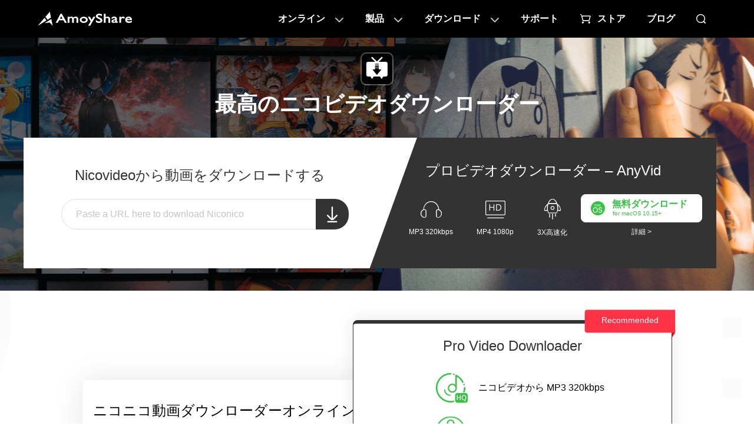

--- FILE ---
content_type: text/html; charset=UTF-8
request_url: https://ja.amoyshare.com/niconico-video-downloader/
body_size: 11873
content:
<!DOCTYPE html><html lang="ja" dir="ltr"><head>
  <title>最高のニコ動画ダウンローダー: Niconico MP3 &amp; MP4 ダウンローダー</title>
  <meta charset="utf-8">
  <meta name="description" content="最高のニコニコダウンローダー - ニコニコをダウンロード MP3 と MP4 数回クリックするだけで、Niconico 動画の URL をコピーして貼り付けるだけで準備完了です。今すぐお試しください。">
  <meta name="viewport" content="width=device-width, initial-scale=1">
  <link rel="Shortcut Icon" href="https://www.amoyshare.com/favicon.ico">
  <link rel="bookmark" href="https://www.amoyshare.com/favicon.ico">
  <link rel="stylesheet" href="https://www.amoyshare.com/asset/common/header/css/index.css?v=1743072378">
  <link rel="stylesheet" href="https://www.amoyshare.com/asset/common/footer/css/index.css?v=1743072378">
  <link rel="stylesheet" href="https://www.amoyshare.com/asset/common/search/css/index.css?v=1743072378">
  <link rel="stylesheet" href="https://www.amoyshare.com/asset/online/niconico-video-downloader/css/index.css?v=1743072378">
  <link rel="canonical" href="https://ja.amoyshare.com/niconico-video-downloader/">
  <meta property="og:url" content="https://ja.amoyshare.com/niconico-video-downloader/">
  <meta property="og:type" content="website">
  <meta property="og:title" content="最高のニコ動画ダウンローダー: Niconico MP3 &amp; MP4 ダウンローダー">
  <meta property="og:description" content="最高のニコニコダウンローダー - ニコニコをダウンロード MP3 と MP4 数回クリックするだけで、Niconico 動画の URL をコピーして貼り付けるだけで準備完了です。今すぐお試しください。">
  <meta property="og:site_name" content="AmoyShare">
  <meta property="og:image" content="https://www.amoyshare.com/images/sns/niconico-video-downloader.jpg">

  <meta name="twitter:card" content="summary_large_image">
  <meta name="twitter:title" content="最高のニコ動画ダウンローダー: Niconico MP3 &amp; MP4 ダウンローダー">
  <meta name="twitter:description" content="最高のニコニコダウンローダー - ニコニコをダウンロード MP3 と MP4 数回クリックするだけで、Niconico 動画の URL をコピーして貼り付けるだけで準備完了です。今すぐお試しください。">
  <meta name="twitter:site" content="@AmoyShare">
  <meta name="twitter:image" content="https://www.amoyshare.com/images/sns/niconico-video-downloader.jpg">
  <meta name="twitter:image:alt" content="最高のニコ動画ダウンローダー: Niconico MP3 &amp; MP4 ダウンローダー">
  <script type="application/ld+json">{"@context":"https:\/\/schema.org","@type":"WebApplication","name":"Niconico Video Downloader","operatingSystem":"Chrome, Firefox, IE, Firefox, Opera, Microsoft Edge, IE, etc.","applicationCategory":"MultimediaApplication","aggregateRating":{"@type":"AggregateRating","ratingValue":"4.8","bestRating":"5","ratingCount":"468"},"offers":{"@type":"Offer","price":"0"}}</script>
  <script type="application/ld+json">{"@context":"https:\/\/schema.org","@type":"BreadcrumbList","itemListElement":[{"@type":"ListItem","position":1,"name":"AmoyShare","item":"https:\/\/ja.amoyshare.com\/"},{"@type":"ListItem","position":2,"name":"AnyVid","item":"https:\/\/ja.amoyshare.com\/anyvid-video-downloader\/"},{"@type":"ListItem","position":3,"name":"ニコニコ動画ダウンローダー"}]}</script>
  <script type="application/ld+json">{"@context":"https:\/\/schema.org","@type":"FAQPage","mainEntity":[{"@type":"Question","name":"このツールを使ってNicovideoからダウンロードするにはどうすればいいですか？","acceptedAnswer":{"@type":"Answer","text":"<ol><li>Nicovideo の Web サイトにアクセスし、ダウンロードする予定の Niconico 動画を見つけます。次に、アドレス バーから動画リンクをコピーします。<\/li><li>〜へ向かう <a href=\"https:\/\/ja.amoyshare.com\/niconico-video-downloader\/\"><strong>AmoyShare ニコニコ動画ダウンローダー<\/strong><\/a> ビデオリンクを検索バーに貼り付けて検索を開始します。<\/li><li>ダウンロードアイコンをクリックして、さらに MP3 or MP4 品質。<\/li><li>今ならニコビデオをダウンロードできます MP3 or MP4 あなたのPC上で。<\/li><\/ol>"}},{"@type":"Question","name":"最高のNicovideoダウンローダーは何ですか?","acceptedAnswer":{"@type":"Answer","text":"<a href=\"https:\/\/ja.amoyshare.com\/niconico-video-downloader\/\"><strong>AmoyShare ニコ動画ダウンローダー<\/strong><\/a> Nicovideoを無料でダウンロードするための最高のツールとしてランク付けされています。Nicovideoのリンクを貼り付けるだけで、Nicovideoを保存できます。 MP4 またはニコ動画を MP3 すぐにダウンロードできます。この無料の Niconico 動画ダウンローダーには、広告もリダイレクトもありません。さらに、どの Web サイトからでも動画をダウンロードできます。今すぐアクセスしてください。"}}]}</script>
  <link rel="dns-prefetch" href="https://s7.addthis.com/">
<link rel="dns-prefetch" href="https://www.googletagmanager.com/">
<!-- Google Tag Manager -->
<script type="d722dc7b5870061a3f19d97b-text/javascript">(function(w,d,s,l,i){w[l]=w[l]||[];w[l].push({'gtm.start':
            new Date().getTime(),event:'gtm.js'});var f=d.getElementsByTagName(s)[0],
        j=d.createElement(s),dl=l!='dataLayer'?'&l='+l:'';j.async=true;j.src=
        'https://www.googletagmanager.com/gtm.js?id='+i+dl;f.parentNode.insertBefore(j,f);
    })(window,document,'script','dataLayer','GTM-N75VBX4');</script>
<!-- End Google Tag Manager --></head>

<body data-tag="clearBoxShadow" data-el="body" data-product="anyvid">
  <!-- Google Tag Manager (noscript) -->
<noscript>
  <iframe src="https://www.googletagmanager.com/ns.html?id=GTM-N75VBX4" height="0" width="0" style="display:none;visibility:hidden"></iframe>
</noscript>
<!-- End Google Tag Manager (noscript) -->
<script type="d722dc7b5870061a3f19d97b-text/javascript" src='https://platform-api.sharethis.com/js/sharethis.js#property=666abf25f75dab0019adea63&product=sticky-share-buttons' async='async'></script>
<header class="header" data-tracker-product="All">
  <div class="header-box" data-element="headerBox">
    <div class="wrapper">
      <div class="logo">
        <a href="/index/" class="g-hide-text">AmoyShare ホーム</a>
      </div>
      <nav class="nav" data-element="pcNav">
        <ul class="m-nav">
          <li class="item0">
            <a href="javascript:;" data-handle="openBox">オンライン</a>
            <div class="content">
              <div class="pc-online">
                <div class="titles" data-handle="headerProductTab">
                  <ul>
                    <li class="cur">背景リムーバー<span class="ai">AI</span></li>
                    <li>ファイルコンバータ</li>
                    <li>ファイルコンプレッサー</li>
                  </ul>
                </div>
                <div class="cells">
                  <div class="cell cur">
                    <div class="title">
                      <a href="javascript:;" class="product-name">背景リムーバー</a>
                    </div>
                    <div class="side-box">
                      <ul>
                        <li>
                          <a href="/background-remover/remove-background-from-image/?td=header">画像背景リムーバー<em></em></a>
                        </li>
                        <li>
                          <a href="/background-remover/background-changer/?td=header">背景チェンジャー<em></em></a>
                        </li>
                        <li>
                          <a href="/background-remover/transparent-background-maker/?td=header">透明な背景メーカー<em class="new"></em></a>
                        </li>
                        <li>
                          <a href="/background-remover/signature-from-picture/?td=header">写真からの署名</a>
                        </li>
                        <li>
                          <a href="/background-remover/png-maker/?td=header">PNGメーカー</a>
                        </li>
                        <li>
                          <a href="/background-remover/make-logo-transparent/?td=header">ロゴを透明にする</a>
                        </li>
                      </ul>
                    </div>
                  </div>
                  <div class="cell">
                    <div class="title">
                      <a href="javascript:;" class="product-name">ファイルコンバータ</a>
                    </div>
                    <div class="side-box">
                      <ul>
                        <li>
                          <a href="/video-converter/online-video-converter/?td=header">ビデオコンバータ<em></em></a>
                        </li>
                        <li>
                          <a href="/audio-converter/mp3-converter/?td=header">MP3 コンバータ<em></em></a>
                        </li>
                        <li>
                          <a href="/audio-converter/?td=header">オーディオコンバータ</a>
                        </li>
                        <li>
                          <a href="/video-converter/mp4-converter/?td=header">MP4 コンバータ</a>
                        </li>
                        <li>
                          <a href="/image-converter/?td=header">画像変換</a>
                        </li>
                        <li>
                          <a href="/video-converter/video-to-gif/?td=header">動画からGIFへ<em class="new"></em></a>
                        </li>
                      </ul>
                    </div>
                  </div>

                  <div class="cell">
                    <div class="title">
                      <a href="javascript:;" class="product-name">ファイルコンプレッサー</a>
                    </div>
                    <div class="side-box">
                      <ul>
                        <li>
                          <a href="/video-compressor/?td=header">ビデオコンプレッサー<em></em></a>
                        </li>
                        <li>
                          <a href="/video-compressor/compress-mp4/?td=header">MP4 圧縮機<em></em></a>
                        </li>
                        <li>
                          <a href="/audio-compressor/?td=header">オーディオコンプレッサー</a>
                        </li>
                        <li>
                          <a href="/image-compressor/png-compressor/?td=header">PNG コンプレッサー</a>
                        </li>
                        <li>
                          <a href="/image-compressor/?td=header">画像圧縮</a>
                        </li>
                        <li>
                          <a href="/image-compressor/gif-compressor/?td=header">GIFコンプレッサー<em class="new"></em></a>
                        </li>
                      </ul>
                    </div>
                  </div>
                </div>
              </div>
            </div>
          </li>
          <li class="item1">
            <a href="javascript:;" data-handle="openBox">製品 </a>
            <div class="content">
              <div class="pc-online">
                <div class="cells">
                  <div class="cell cutout">
                    <a href="/background-remover/?td=header">
                      <dl>
                        <dt>背景リムーバー<em class="ai"></em></dt>
                        <dd>透過画像メーカー</dd>
                      </dl>
                    </a>
                  </div>
                  <div class="cell converter">
                    <a href="/video-converter/?td=header" data-tag="videoConverterHeader">
                      <dl>
                        <dt>ビデオコンバータ<em></em></dt>
                        <dd>高速フォーマット変換</dd>
                      </dl>
                    </a>
                  </div>
                  <div class="cell id3">
                    <a href="/id3genius/?td=header" data-tag="videoid3Header">
                      <dl>
                        <dt>ID3タグエディター</dt>
                        <dd>音楽タグ管理</dd>
                      </dl>
                    </a>
                  </div>
                  <div class="cell tuneber">
                    <a href="/tuneber/?td=header" data-tag="videoTuneberHeader">
                      <dl>
                        <dt>オーディオコンバータ</dt>
                        <dd>スマートなオーディオ編集</dd>
                      </dl>
                    </a>
                  </div>
                  <div class="cell anyvibe">
                    <a href="/anyvibe/?td=header" data-tag="videoAnyvibeHeader">
                      <dl>
                        <dt>オーディオエンハンサー</dt>
                        <dd>サウンドを鮮明に強化</dd>
                      </dl>
                    </a>
                  </div>
                  <div class="cell editor">
                    <a href="/video-editor/?td=header" data-tag="videoEditorHeader">
                      <dl>
                        <dt>ビデオエディタ</dt>
                        <dd>簡単なビデオ編集</dd>
                      </dl>
                    </a>
                  </div>
                </div>
                <p class="gt-block header-btn"><a href="/download-center/?td=header">すべての製品を見る</a></p>
                <p class="gt-block header-btn"><a href="/education/?td=header">教育のために</a></p>
              </div>
            </div>
          </li>
          <li class="item2">
            <a href="javascript:;" data-handle="openBox">ダウンロード</a>
            <div class="content">
              <div class="pc-online">
                <div class="device" data-handle="deviceTab">
                  <span class="win cur"></span>
                  <span class="mac"></span>
                </div>
                <div class="cells">
                  <div class="cell">
                    <a href="/background-remover/?td=header" class="link-1" data-tag="anyeraser">
                      <dl>
                        <dt>背景リムーバー</dt>
                        <dd class="icon">
                          <span class="win"></span>
                          <span class="mac"></span>
                        </dd>
                        <dd class="desc">画像から背景を削除する</dd>
                      </dl>
                    </a>
                    <p class="gt-block link-2"><a href="/background-remover/download-win/?td=header" data-dlb="header" data-handle="productDownload-header" data-product="anyeraser" data-element="downloadAnyeraser">無料試用</a></p>
                  </div>
                  <div class="cell videoConverter">
                    <a href="/video-converter/?td=header" class="link-1" data-tag="videoConverter">
                      <dl>
                        <dt>ビデオコンバータ</dt>
                        <dd class="icon">
                          <span class="win"></span>
                          <span class="mac"></span>
                        </dd>
                        <dd class="desc">あらゆるファイル形式を簡単かつ迅速に変換</dd>
                      </dl>
                    </a>
                    <p class="gt-block link-2"><a href="/video-converter/download-win/?td=header" data-dlb="header" data-handle="productDownload-header" data-product="converter" data-element="downloadConverter">無料試用</a></p>
                  </div>
                  <div class="cell id3genius">
                    <a href="/id3genius/?td=header" class="link-1" data-tag="id3genius">
                      <dl>
                        <dt>ID3タグエディター</dt>
                        <dd class="icon">
                          <span class="win"></span>
                          <span class="mac"></span>
                        </dd>
                        <dd class="desc">音楽のメタデータを一括タグ付けして簡単に編集</dd>
                      </dl>
                    </a>
                    <p class="gt-block link-2"><a href="/id3genius/download-win/?td=header" data-dlb="header" data-handle="productDownload-header" data-product="id3genius" data-element="downloadId3">無料試用</a></p>
                  </div>
                  <div class="cell tuneber">
                    <a href="/tuneber/?td=header" class="link-1" data-tag="tuneber">
                      <dl>
                        <dt>オーディオコンバータ</dt>
                        <dd class="icon">
                          <span class="win"></span>
                          <span class="mac"></span>
                        </dd>
                        <dd class="desc">オーディオを素早く変換、トリミング、圧縮、結合</dd>
                      </dl>
                    </a>
                    <p class="gt-block link-2"><a href="/tuneber/download-win/?td=header" data-dlb="header" data-handle="productDownload-header" data-product="tuneber" data-element="downloadTuneber">無料試用</a></p>
                  </div>
                  <div class="cell anyvibe">
                    <a href="/anyvibe/?td=header" class="link-1" data-tag="anyvibe">
                      <dl>
                        <dt>オーディオエンハンサー</dt>
                        <dd class="icon">
                          <span class="win"></span>
                          <span class="mac"></span>
                        </dd>
                        <dd class="desc">あらゆるオーディオ形式の音声と音楽を強化</dd>
                      </dl>
                    </a>
                    <p class="gt-block link-2"><a href="/anyvibe/download-win/?td=header" data-dlb="header" data-handle="productDownload-header" data-product="anyvibe" data-element="downloadAnyvibe">無料試用</a></p>
                  </div>
                  <div class="cell videoEditor">
                    <a href="/video-editor/?td=header" class="link-1" data-tag="videoEditor">
                      <dl>
                        <dt>ビデオエディタ</dt>
                        <dd class="icon">
                          <span class="win"></span>
                          <span class="mac"></span>
                        </dd>
                        <dd class="desc">学習曲線のない最も簡単なビデオエディタ</dd>
                      </dl>
                    </a>
                    <p class="gt-block link-2"><a href="/video-editor/download-win/?td=header" data-dlb="header" data-handle="productDownload-header" data-product="editor" data-element="downloadEditor">無料試用</a></p>
                  </div>
                </div>
                <p class="gt-block header-btn"><a href="/download-center/?td=header">ダウンロードセンターに移動</a></p>
              </div>
            </div>
          </li>
          <li class="item4">
            <a href="/help-center-3/">サポート</a>
          </li>
          <li class="item3">
            <a href="/store/">ストア</a>
          </li>
          <li class="item5">
            <a href="/blog/">ブログ</a>
          </li>
          <li class="item6">
            <a href="/search.html" data-handle="navSearch" class="g-hide-text"></a>
          </li>
        </ul>
        <a href="/promotion/sale-win.html" class="gifAd header-ad" id="gifAd"></a>
        <button class="mobile btn-menu g-hide-text" data-handle="btnMenu">メニュー</button>
      </nav>
    </div>
  </div>
  <script type="d722dc7b5870061a3f19d97b-text/javascript">
    (function(w, d, s, l) {
    var f = d.getElementsByTagName(s)[0],
        j = d.createElement(s),
        dt = Date.now();
    v = '1.0.0';
    j.async = true;
    j.src =
        'https://anys.1010diy.com/tracker-lib/lib.iife.js?v=' + v;
    f.parentNode.insertBefore(j, f);
    })(window, document, 'script');
  </script>
</header>
<!-- downloader header --><!-- downloader header end -->  <div class="online-mp3">
    <section class="section-one">
    <div class="bg">
        <div class="bg1"></div>
        <div class="bg2"></div>
    </div>
    <div class="section-one-content" data-el="activeEnter">
        <div class="product-logo"></div>
        <h1>最高のニコビデオダウンローダー</h1>
        <div class="product-guide">
            <div class="left">
                <p class="title">Nicovideoから動画をダウンロードする</p>
                <div class="search-input" id="searchInput">
                    <input type="text" class="input" placeholder="NiconicoをダウンロードするにはここにURLを貼り付けてください" data-type="yt" data-page="" data-handle="searchInput">
                    <div class="search-btn" data-handle="searchBtn"></div>
                    <div class="search-input-close" data-handle="inputClose"></div>
                    <div class="search-options" data-show="false" data-handle="searchResource">
                        <div class="option" data-handle="searchOption">すべて</div>
                        <ul class="tip" data-handle="searchTip">
                            <li data-active="true" data-type="all">すべて</li>
                            <li data-type="yt">YouTube</li>
                            <li data-type="4shared">4Shared</li>
                            <li data-type="jamendo">Jamendoの</li>
                            <li data-type="archive">アーカイブ</li>
                        </ul>
                    </div>
                </div>
                <!-- <a href="https://vimeo.com/725906054" rel="nofollow" target="_blank">Watch Nicovideo download tutorial ></a> -->
            </div>
            <div class="right">
                <p class="title">プロビデオダウンローダー – AnyVid</p>
                <div>
                    <ul>
                        <li>
                            <span class="icon"></span>
                            <span class="text">MP3 320kbps</span>
                        </li>
                        <li>
                            <span class="icon"></span>
                            <span class="text">MP4 1080p</span>
                        </li>
                        <li>
                            <span class="icon"></span>
                            <span class="text">3X高速化</span>
                        </li>
                    </ul>
                    <div class="box">
                        <a href="https://www.amoyshare.info/download-software/anyvid-win.exe" class="amoy-download-btn" data-dlb="besideSearchBar" data-product="anyvid" data-platform="win" data-handle="amoyDownload">
                            <span class="text1">無料ダウンロード</span>
                            <span class="text2">Windows の場合</span>
                        </a><br>
                        <a href="/anyvid-video-downloader/" class="learn-more" data-handle="productLink" data-product="anyvid">詳細 &gt;</a>
                    </div>
                </div>
            </div>
        </div>
        <div class="online-page" id="onlinePage">
    <div class="search-fixed-input" id="searchFixedInput">
        <div class="search-fixed-container">
            <div class="search-input">
                <input type="text" class="input" placeholder="ここで動画のURLを検索または貼り付け" data-type="yt" data-page="" data-handle="searchInput">
                <div class="search-btn" data-handle="searchBtn"></div>
                <div class="search-btn2" data-handle="searchBtn">ダウンロード</div>
                <div class="search-input-close" data-handle="inputClose"></div>
                <div class="search-options" data-show="false" data-handle="searchResource">
                    <div class="option" data-handle="searchOption">すべて</div>
                    <ul class="tip" data-handle="searchTip">
                        <li data-active="true" data-type="yt">すべて</li>
                        <li data-type="4shared">4Shared</li>
                        <li data-type="jamendo">Jamendoの</li>
                        <li data-type="archive">アーカイブ</li>
                    </ul>
                </div>
            </div>
            <a class="product-name" href="/" data-handle="presentLink">
                <span class="text1">AmoyShare</span> <br>
                <span class="text2">Free MP3 Finder</span>
            </a>
            <div class="product-download">
                or
                <a class="desc" data-handle="downloadGtag2">プロをインストールする MP3 ダウンローダー &gt;</a>
            </div>
        </div>
    </div>
    <p class="gt-block search-download">or <a data-handle="downloadGtag" data-type="3" class="download-a">プロをインストールする MP3 ダウンローダー &gt;</a></p>
    <div class="search-desc" data-show="false">
        <p class="gt-block playlist-number" data-show="false"><span class="num">0</span> プレイリストの曲。</p>
        <p class="gt-block download-text">
            プレイリスト全体をバッチダウンロードしたい <span class="format">MP3</span> 一度に？ プロを試してみてください <span class="type">音楽</span> ダウンローダー- <a href="/anymusic-mp3-downloader/" target="_blank" class="g-underline">AnyMusic MP3 ダウンローダー</a> &gt;
        </p>
        <p class="gt-block first-guide-download" data-handle="firstGuide">
            <span class="close-btn"></span>
            <span data-tag="isKeywordSearch">もう完成させ、ワークスペースに掲示しましたか? <span class="text">音楽</span> 迅速かつ正確に</span>
            <span data-tag="isUrlSearch">URLをバッチダウンロードしたい <span class="format">MP3</span>？ 試してみてください</span>
            <a data-type="keyword" data-handle="firstSearch" data-dlb="firstSearch" data-product="anymusic">プロミュージックダウンローダー&gt;</a>
        </p>
    </div>
    <ul id="sourceTab" class="source-change-tab" data-handle="sourceTab" data-show="false">
        <li data-type="yt" data-active="true">すべて</li>
        <li data-type="4shared">4Shared</li>
        <li data-type="jamendo">Jamendoの</li>
        <li data-type="archive">アーカイブ</li>
    </ul>
    <div class="search-result" data-type="yt">
        <div class="search-result-loading">
            <div class="loading-icon"></div>
            <p class="loading-title">遅すぎる？</p>
            <p class="gt-block loading-desc" handle-tag="searchResultLoading">プロでスピードアップ <span>音楽</span> ダウンローダー- <a href="/anymusic-mp3-downloader/" target="_blank">AnyMusic MP3 ダウンローダー &gt;</a></p>
        </div>
        <div class="search-result-content"></div>
    </div>
    <div class="search-result" data-type="4shared">
        <div class="search-result-loading">
            <div class="loading-icon"></div>
            <p class="loading-title">遅すぎる？</p>
            <p class="gt-block loading-desc" handle-tag="searchResultLoading">プロでスピードアップ <span>音楽</span> ダウンローダー- <a href="/anymusic-mp3-downloader/" target="_blank">AnyMusic MP3 ダウンローダー &gt;</a></p>
        </div>
        <div class="search-result-content"></div>
    </div>
    <div class="search-result" data-type="jamendo">
        <div class="search-result-loading">
            <div class="loading-icon"></div>
            <p class="loading-title">遅すぎる？</p>
            <p class="gt-block loading-desc" handle-tag="searchResultLoading">プロでスピードアップ <span>音楽</span> ダウンローダー- <a href="/anymusic-mp3-downloader/" target="_blank">AnyMusic MP3 ダウンローダー &gt;</a></p>
        </div>
        <div class="search-result-content"></div>
    </div>
    <div class="search-result" data-type="archive">
        <div class="search-result-loading">
            <div class="loading-icon"></div>
            <p class="loading-title">遅すぎる？</p>
            <p class="gt-block loading-desc" handle-tag="searchResultLoading">プロでスピードアップ <span>音楽</span> ダウンローダー- <a href="/anymusic-mp3-downloader/" target="_blank">AnyMusic MP3 ダウンローダー &gt;</a></p>
        </div>
        <div class="search-result-content"></div>
    </div>
    <div class="search-result" data-type="others">
        <div class="search-result-loading">
            <div class="loading-icon"></div>
            <p class="loading-title">遅すぎる？</p>
            <p class="gt-block loading-desc" handle-tag="searchResultLoading">プロでスピードアップ <span>音楽</span> ダウンローダー- <a href="/anymusic-mp3-downloader/" target="_blank">AnyMusic MP3 ダウンローダー &gt;</a></p>
        </div>
        <div class="search-result-content"></div>
    </div>
    <div class="search-ad"></div>
</div>        <div class="mobile-right">
            <p class="title">プロビデオダウンローダー – AnyVid</p>
            <div>
                <ul>
                    <li>
                        <span class="icon"></span>
                        <span class="text">MP3 320kbps</span>
                    </li>
                    <li>
                        <span class="icon"></span>
                        <span class="text">MP4 1080p</span>
                    </li>
                    <li>
                        <span class="icon"></span>
                        <span class="text">3X高速化</span>
                    </li>
                </ul>
                <div class="box">
                    <a href="https://www.amoyshare.info/download-software/anyvid-win.exe" class="amoy-download-btn" data-dlb="besideSearchBar" data-product="anyvid" data-platform="win" data-handle="amoyDownload">
                        <span class="text1">無料ダウンロード</span>
                        <span class="text2">Windows の場合</span>
                    </a><br>
                    <a href="/anyvid-video-downloader/" class="learn-more" data-handle="productLink" data-product="anyvid">詳細 &gt;</a>
                </div>
            </div>
        </div>
    </div>
    <div class="section-one-content2">
        <div class="product-guide2">
            <div class="left">
                <p class="title">ニコニコ動画ダウンローダーオンライン</p>
                <ul>
                    <li>ニコニコから MP3 &amp; MP4</li>
                    <li>単一ダウンロードのみ</li>
                    <li>SDに保存されたビデオ
                    </li>
                </ul>
            </div>
            <div class="right">
                <p class="title">Pro Video Downloader</p>
                <ul>
                    <li>ニコビデオから MP3 320kbps</li>
                    <li>ニコニコから MP4 1080p</li>
                    <li>一括ダウンロード</li>
                    <li>サポート 1,000+ サイト</li>
                </ul>
                <a href="https://www.amoyshare.info/download-software/anyvid-win.exe" class="amoy-download-btn" data-dlb="searchBar" data-product="anyvid" data-platform="win" data-handle="amoyDownload">
                    <span class="text1">無料ダウンロード</span>
                    <span class="text2">Windows の場合</span>
                </a>
                <a href="/anyvid-video-downloader/" class="learn-more" data-handle="productLink" data-product="anyvid">詳細 &gt;</a>
            </div>
        </div>
    </div>
</section>
<div class="section-part1">
    <section class="section-three">
        <h2>Nicovideo Downloader Onlineへようこそ</h2>
        <p class="h2-desc">
            これはChromeとFirefox用の素晴らしいニコ動画ダウンローダーです。これを使えば、さまざまなニコ動画コンテンツをダウンロードできます。 MP3 or MP4 手間をかけずにフォーマットします。
        </p>
        <ul>
            <li>
                <h3>ニコニコアニメ</h3>
                <p class="desc">
                    ニコニコアニメをダウンロードして友達と一緒に一気に視聴しましょう！
                </p>
            </li>
            <li>
                <h3>ニコニコ生放送</h3>
                <p class="desc">
                    お気に入りのニコニコ生放送動画を見逃したくないですか? 今すぐゲットしましょう!
                </p>
            </li>
            <li>
                <h3 class="icon2">ニコニコチャンネル</h3>
                <p class="desc">
                    ニコニコチャンネルのお気に入りの動画を保存して、オフラインで視聴できます。
                </p>
            </li>
        </ul>
    </section>
    <section class="section-four" id="section4">
        <h2>もっと期待する？プロ版のニコニコダウンローダーをお試しください</h2>
        <p class="gt-block h2-desc">たった2ステップで <a class="underline" href="/blog/niconico-downloader.html">ニコニコ動画をダウンロードする</a> 自由のため。</p>
        <ol>
            <li>
                <h3><span>ステップ1.URLを貼り付けます</span></h3>
                <p class="desc">Niconicoから動画のURLをコピーし、検索バーに貼り付けます。</p>
                <div class="icon icon1 lazy" data-bg="https://www.amoyshare.com/asset/online/niconico-video-downloader/img/section4-icon1-1x.png" data-bg-hidpi="https://www.amoyshare.com/asset/online/niconico-video-downloader/img/section4-icon1-2x.png"></div>
            </li>
            <li>
                <h3><span>ステップ2. ビデオをダウンロードする</span></h3>
                <p class="desc">ダウンロードボタンを押して、ニコニコ動画を MP3 or MP4.</p>
                <div class="icon icon2 lazy" data-bg="https://www.amoyshare.com/asset/online/niconico-video-downloader/img/section4-icon2-1x.png" data-bg-hidpi="https://www.amoyshare.com/asset/online/niconico-video-downloader/img/section4-icon2-2x.png"></div>
            </li>
        </ol>
        <p class="gt-block quick-tip"><strong>クイックヒント： </strong>
            ワナ <a href="/blog/download-video-from-any-website/">任意のウェブサイトからビデオをダウンロードする</a>? 弊社のおすすめ無料オンラインビデオダウンローダーをお試しください - <a href="/free-online-video-finder/">AmoyShare Free Video Finder</a>.
        </p>
    </section>
    <section class="product-logos">
        <h2>その他の無料ビデオダウンローダーを探す</h2>
        <div class="container">
            <ul>
                <li><a href="/free-online-video-finder/">
                        <img width="1" height="1" class="lazy" data-src="https://www.amoyshare.com/asset/online/twitch-clip-downloader/img/free-video-finder.png" alt="Free Video Finder">無料ビデオ<br>ファインダー</a>
                </li>
                <li>
                    <a href="/instagram-video-downloader/">
                        <img width="1" height="1" class="lazy" data-src="https://www.amoyshare.com/asset/online-new/tiktok-video-downloader/img/instagram.png" alt="Instagram Video Downloader">
                        Instagramの動画<br>ダウンローダー
                    </a>
                </li>
                <li>
                    <a href="/twitch-clip-downloader/">
                        <img width="1" height="1" class="lazy" data-src="https://www.amoyshare.com/asset/online-new/tiktok-video-downloader/img/twitch.png" alt="Twitch Clip Downloader">
                        Twitchクリップ<br>ダウンローダー
                    </a>
                </li>
                <li><a href="/facebook-video-downloader/"><img width="1" height="1" class="lazy" data-src="https://www.amoyshare.com/asset/online/niconico-video-downloader/img/facebook-video-downloader.png" alt="Facebook Video Downloader">Facebookのビデオ<br>ダウンローダー</a></li>
                <li><a href="/twitter-video-downloader/"><img width="1" height="1" class="lazy" data-src="https://www.amoyshare.com/asset/online/niconico-video-downloader/img/twitter-video-downloader.png" alt="Twitter Video Downloader">Twitterのビデオ<br>ダウンローダー</a></li>
                <li><a href="/vimeo-video-downloader/"><img width="1" height="1" class="lazy" data-src="https://www.amoyshare.com/asset/online/niconico-video-downloader/img/vimeo-video-downloader.png" alt="Vimeo Video Downloader">Vimeoビデオ<br>ダウンローダー</a></li>
                <li><a href="/okru-video-downloader/"><img width="1" height="1" class="lazy" data-src="https://www.amoyshare.com/asset/common/images/logo/okru.png" alt="Okru Video Downloader">オクルビデオ<br>ダウンローダー</a></li>
                <li><a href="/snapchat-video-downloader/"><img width="1" height="1" class="lazy" data-src="https://www.amoyshare.com/asset/common/images/logo/snapchat.png" alt="Snapchat Video Downloader">スナップチャットビデオ<br>ダウンローダー</a></li>
                <li><a href="/4k-video-download-4/"><img width="1" height="1" class="lazy" data-src="https://www.amoyshare.com/asset/online/niconico-video-downloader/img/4k-video-downloader.png" alt="4K Video Downloader">4Kビデオ<br>ダウンローダー</a></li>
                <li><a href="/keepvid/"><img width="1" height="1" class="lazy" data-src="https://www.amoyshare.com/asset/online/niconico-video-downloader/img/keepvid-video-downloader.png" alt="KeepVid Video Downloader">KeepVidビデオ<br>ダウンローダー</a></li>
                <li><a href="/kakao-tv-downloader/"><img width="1" height="1" class="lazy" data-src="https://www.amoyshare.com/asset/online/niconico-video-downloader/img/kakao-video-downloader.png" alt="Kakao TV Downloader">カカオTV<br>ダウンローダー</a></li>
                <li><a href="/tiktok-video-downloader/"><img width="1" height="1" class="lazy" data-src="https://www.amoyshare.com/asset/online/niconico-video-downloader/img/tiktok-video-downloader.png" alt="Tiktok Video Downloader">Tiktokビデオ<br>ダウンローダー</a></li>
                <li><a href="/reddit-video-downloader/"><img width="1" height="1" class="lazy" data-src="https://www.amoyshare.com/asset/online/niconico-video-downloader/img/reddit-video-downloader.png" alt="Reddit Video Downloader">Redditビデオ<br>ダウンローダー</a></li>
                <li><a href="/tumblr-video-downloader/"><img width="1" height="1" class="lazy" data-src="https://www.amoyshare.com/asset/online/niconico-video-downloader/img/tumblr-video-downloader.png" alt="Tumblr Video Downloader">Tumblrビデオ<br>ダウンローダー</a></li>
            </ul>
        </div>
    </section>
</div>
<div class="section-part2">
    <section class="product-details">
        <h2>専用のニコニコダウンローダー AmoyShare</h2>
        <div class="container">
            <ul>
                <li>
                    <div class="pic">
                        <img width="1" height="1" class="lazy" data-srcset="https://www.amoyshare.com/asset/online/niconico-video-downloader/img/detail-three.png,
                      https://www.amoyshare.com/asset/online/niconico-video-downloader/img/detail-three-2x.png" alt="Niconico Video Downloader">
                    </div>
                    <div class="content">
                        <h3>ビデオをダウンロードする 1080p+</h3>
                        <p class="desc">Niconicoダウンローダー AmoyShare Nicovideoをダウンロードするのに役立ちます MP4 さまざまな解像度があります。具体的には、240p、360p、 480p, 720p, 1080p、2K および 4K。</p>
                    </div>
                </li>
                <li>
                    <div class="content">
                        <h3>ニコニコ MP3 ダウンローダー</h3>
                        <p class="desc">このツールはニコニコ音声抽出ツールとしても機能します。これを使用すると、ニコニコを MP3 128kbps、192kbps、さらには 320kbps 簡単に。</p>
                    </div>
                    <div class="pic">
                        <img width="1" height="1" class="lazy" data-srcset="https://www.amoyshare.com/asset/online/niconico-video-downloader/img/detail-two.png,
                      https://www.amoyshare.com/asset/online/niconico-video-downloader/img/detail-two-2x.png" alt="Niconico MP3 Downloader">
                    </div>
                </li>
            </ul>
        </div>
    </section>
    <section class="section-six">
        <h2>からビデオをダウンロード 1,000+ サイト</h2>
        <p class="gt-block h2-desc">AnyVid ビデオダウンローダー - オールインワンのビデオダウンローダー - Nicovideoやその他の動画のダウンロードをサポート <a href="/supported-sites/">1,000+ サイト</a>.</p>
        <div class="icon">
            <picture>
                <source media="(min-width: 769px)" data-srcset="https://www.amoyshare.com/asset/online/niconico-video-downloader/img/section-six-icon.png">
                <img width="1" height="1" class="lazy" data-src="https://www.amoyshare.com/asset/online/niconico-video-downloader/img/section-six-icon2.png" alt="Download video from 1,000+ sites">
            </picture>
        </div>
    </section>
    <section class="section-seven">
        <h2>今すぐインストールしてください - 安全に使用できます</h2>
        <div class="mp3-downloader">
            <div class="mp3-downloader-content" data-product="anyvid">
                <p class="min-title">1年No.2026ビデオダウンローダー</p>
                <a class="title" href="/anyvid-video-downloader/" data-handle="productLink" data-product="anyvid" target="blank">AnyVid</a>
                <p class="desc">あらゆるビデオをダウンロード 1,000+ サイト</p>
                <div class="rating">
                    <p class="rating-star"></p>
                    <span class="rating-text">4.8、 <span class="star-count">1800</span> 評価 <a href="/anyvid-video-downloader/#sectionComment" data-handle="productLink" data-product="anyvid" data-type="review">（レビュー）</a></span>
                </div>
                <a href="https://www.amoyshare.info/download-software/anyvid-win.exe" class="amoy-download-btn" data-dlb="searchBar" data-product="anyvid" data-handle="amoyDownload">
                    <span class="text1">無料ダウンロード</span>
                    <span class="text2">Windows の場合</span>
                </a>
                <p class="gt-block amoy-download-tab" data-handle="amoyDownloadTab" data-platform="win">
                    <em>上で利用可能： &nbsp;&nbsp;</em>
                    <span class="windows" data-selected="true" data-platform="win">Windows</span>
                    <span class="macOS" data-platform="macOS">macOS</span>
                    <span class="android" data-platform="android">Android</span>
                </p>
            </div>
            <h4 class="information">情報</h4>
            <ul>
                <li>
                    <span>互換性：</span><span>Windows 11/10/8、macOS 10.15以降、Android 5.0以降</span>
                </li>
                <li>
                    <span>最新バージョン：</span><span>v10.9.2 | 2025-09-04 更新 </span>
                </li>
                <li>
                    <span>カテゴリー：</span><span>Video Downloader
</span>
                </li>
                <li>
                    <span>インストール：</span><span>200,000+</span>
                </li>
                <li>
                    <span>出力フォーマット：</span><span>MP3 （128k、196k、 320k), MP4 (480p, 720p, 1080p、4K)</span>
                </li>
                <li>
                    <span>価格：</span><span>Free</span>
                </li>
            </ul>
        </div>
    </section>
    <section class="questions">
        <h2 class="as-h2" id="faq">よくあるご質問</h2>
        <ul class="questions-list">
            <li>
                <p class="question-title" data-handle="questionTab">このツールを使ってNicovideoからダウンロードするにはどうすればいいですか？</p>
                <p class="gt-block question-desc">1. Nicovideo の Web サイトにアクセスし、ダウンロードする予定の Niconico 動画を見つけます。次に、アドレス バーから動画リンクをコピーします。<br>
                    2。 に向かいます <a href="/niconico-video-downloader/">AmoyShare ニコニコ動画ダウンローダー</a> ビデオリンクを検索バーに貼り付けて検索を開始します。<br>
                    3. ダウンロードアイコンをクリックし、さらに MP3 or MP4 品質。 <br>
                    4.これでNicovideoをダウンロードできます MP3 or MP4 あなたのPC上で。
                </p>
            </li>
            <li>
                <p class="question-title" data-handle="questionTab">オンラインで最高のNicovideoダウンローダーは何ですか?</p>
                <p class="gt-block question-desc">
                    <a href="/niconico-video-downloader/">AmoyShare ニコ動画ダウンローダー</a> Nicovideoを無料でダウンロードするための最高のツールとしてランク付けされています。Nicovideoのリンクを貼り付けるだけで、Nicovideoを保存できます。 MP4 またはニコ動画を MP3 すぐにダウンロードできます。この無料の Niconico 動画ダウンローダーには、広告もリダイレクトもありません。さらに、どの Web サイトからでも動画をダウンロードできます。今すぐアクセスしてください。
                </p>
            </li>
        </ul>
    </section>

    <section class="section-ten">
        <h2>5つ星をください！</h2>
        <p class="gt-block h2-desc">
            5つ星を付けて愛を示しましょう！ <br>
            私たちはあなたに最高のビデオダウンローダーを提供することに尽力しています。
        </p>
        <div class="star">
            <div class="star-btn" data-handle="starBtn">
                <span class="star-score">4.7</span>
            </div>
            <span class="worst" content="4">4</span>
            <span class="best" content="5">5</span>
            <div class="star-desc">
                <span><span class="star-score">4.7</span> 5つ星</span><br>
                <span><span class="star-count">317</span> レビューをみる。</span>
            </div>
            <div class="star-list">
                <div id="star-list"></div>
            </div>
        </div>
        <ul>
            <li>
                <p class="title">簡単な操作</p>
                <p class="desc">ダウンロードプロセスはABCのように簡単です!</p>
            </li>
            <li>
                <p class="title">サインアップなし</p>
                <p class="desc">ビデオのダウンロードには登録は必要ありません。</p>
            </li>
            <li>
                <p class="title">100% 食の安全</p>
                <p class="desc">バンドルされたソフトウェアもウイルスも気になりません。</p>
            </li>
            <li>
                <p class="title">広告なし</p>
                <p class="desc">広告によって満足度が損なわれることはありません。</p>
            </li>
        </ul>
    </section>
    <section class="section-eleven">
        <h2>著作権表示</h2>
        <p class="h2-desc">
            AmoyShare Niconico Video Downloader はすべてのコンテンツの知的財産権を尊重し、著作権侵害は一切許可されません。ダウンロードしたファイルはすべて個人使用のみに許可され、商用目的で使用することはできません。
        </p>
        <p class="h2-desc update-time">最終更新日：2026-01-02</p>
    </section>
</div>  </div>
  <footer class="footer">
  <div class="crumb"><a class="home-logo lazy g-hide-text" href="/home/" data-bg="https://www.amoyshare.com/asset/common/footer/img/crumb-logo.png">AmoyShare ホーム</a>
    &nbsp;&gt;&nbsp;<a href="/anyvid-video-downloader/">AnyVid</a>&nbsp;&gt;&nbsp;<span class="three">ニコニコ動画ダウンローダー</span>  </div>
  <footer class="footer">
<div class="wrapper">
<div class="mix">
<div class="logo"><a class="g-hide-text" href="/index/">AmoyShare ホーム</a></div>
<div class="buttons">
<a class="btn download-center" href="/download-center/">ダウンロードセンター</a>
<a class="btn store" href="/store/">AmoyShare ストア</a>
</div>
<div class="translate-select">
<p class="c-h3">言語</p>
<span class="btn-lang" data-handle="language-bar">英語</span>
<ul class="language-bar" data-el="language-bar">
<li data-lang="en">英語</li>
<li data-lang="ar">アラビア語</li>
<li data-lang="fr">フランス語</li>
<li data-lang="de">ドイツ</li>
<li data-lang="it">イタリア語</li>
<li data-lang="ja">Japanese</li>
<li data-lang="ko">韓国語</li>
<li data-lang="pl">ポーランド語</li>
<li data-lang="pt">ポルトガル語</li>
<li data-lang="ru">ロシア語</li>
<li data-lang="es">スペイン語</li>
<li data-lang="th">タイ語</li>
</ul>
</div>
</div>
<div class="company-info">
<dl class="company fold">
<dt class="c-h3" data-handle="openList">会社情報</dt>
<dd><a href="/about-amoyshare.html">私たちに関しては</a></dd>
<dd><a href="/contact/">お問い合わせ</a></dd>
<dd><a href="/partner.html">所属</a></dd>
</dl>
<dl class="help fold">
<dt class="c-h3" data-handle="openList">カスタマーサービス</dt>
<dd><a href="/help-center-3/">サポートセンター　</a></dd>
<dd><a href="/retrieve-license-code/">検索します</a></dd>
<dd><a href="/uninstall/">アンインストール</a></dd>
</dl>
</div>
<dl class="products fold">
<dt class="c-h3" data-handle="openList">サービス紹介</dt>
<dd><a href="/background-remover/?td=footer">背景リムーバー</a></dd>
<dd><a href="/watermark-remover/?td=footer">透かしの除去剤</a></dd>
<dd><a href="/pro-screen-recorder/?td=footer">スクリーンレコーダー</a></dd>
<dd><a data-tag="videoConverterFooter" href="/video-converter/?td=footer">ビデオコンバータ</a></dd>
<dd><a data-tag="videoEditorFooter" href="/video-editor/?td=footer">ビデオエディタ</a></dd>
<dd><a href="/id3genius/?td=footer">ID3タグエディター</a></dd>
<dd><a href="/tuneber/?td=footer" >オーディオコンバーター</a></dd>
<dd><a href="/anyvibe/?td=footer" >オーディオエンハンサー</a></dd>
</dl>
<dl class="free-online-tools fold">
<dt class="c-h3" data-handle="openList">無料のオンラインツール</dt>
<dd><a href="/background-remover/remove-background-from-image/?td=footer">画像背景リムーバー</a></dd>
<dd><a href="/watermark-remover/online-watermark-remover/?td=footer">オンライン透かしリムーバー</a></dd>
<dd><a href="/screen-recorder-free-online/?td=footer">オンラインスクリーンレコーダー</a></dd>
<dd><a href="/video-converter/online-video-converter/?td=footer">オンラインビデオコンバータ</a></dd>
<dd><a href="/video-compressor/?td=footer">オンラインビデオコンプレッサー</a></dd>
<dd><a href="https://pixmuse.com/?td=amoyshare" rel="nofollow" target="_blank">AIバックグラウンドリムーバー</a></dd>
</dl>
<div class="mix2">
<div class="newsletter">
<p class="c-h3">ニュースレター</p>
<p class="text">製品の更新、お得な情報、ヒントなどを購読します。</p>
<div class="form-group">
<form accept-charset="UTF-8" action="https://lb.benchmarkemail.com//code/lbform" method="post">
<input name="token" type="hidden" value="mFcQnoBFKMQ2tWsFfJiil6jgVtVj7bhtTLOEf0Q15TRVZottJ%2Bl0eA%3D%3D"/>
<input name="successurl" type="hidden" value="https://lb.benchmarkemail.com/Code/ThankYouOptin?language=en"/>
<input name="errorurl" type="hidden" value="http://lb.benchmarkemail.com//Code/Error"/>
<input aria-label="Email" class="email" data-handle="rssEmail" maxlength="100" name="fldEmail" placeholder="お客様のメールアドレス" type="text"/>
<span class="close" data-handle="rssBtnClose"></span>
<span class="btn" data-handle="rssBtn">送信</span>
</form>
<p class="email-tips" data-handle="rssEmailTips"></p>
</div>
</div>
<div class="trustpilot">
<div class="trustpilot-logo">
<img alt="Trustpilot のレビューを購入する" src="https://www.amoyshare.com/asset/common/footer/img/trustpilot-logo.svg" width="140"/>
</div>
<div class="trustpilot-start">
<img alt="トラストスコア" src="https://www.amoyshare.com/asset/common/footer/img/trustpilot-star.svg" width="93"/>
</div>
<div class="trustpilot-info">
<p class="trustpilot-info-text">レビューを残す &gt;</p>
</div>
<a class="trustpilot-link" href="https://www.trustpilot.com/review/amoyshare.com" ref="nofollow" target="_blank"></a>
</div>
<div class="follow">
<p class="c-h3">関連SNS</p>
<ul>
<li class="item3"><a href="javascript:;" title="すぐに来ます"></a></li>
<li class="item1"><a class="g-hide-text" href="https://www.facebook.com/amoyshare" rel="nofollow" target="_blank">AmoyShareの公式Facebookページ</a></li>
<li class="item2"><a class="g-hide-text" href="https://twitter.com/amoyshare" rel="nofollow" target="_blank">AmoyShareの公式Twitterアカウント</a></li>
</ul>
</div>
</div>
<div class="translate-select m-lang">
<p class="c-h3">言語</p>
<span class="btn-lang" data-handle="language-bar">英語</span>
<ul class="language-bar" data-el="language-bar">
<li data-lang="en">英語</li>
<li data-lang="ar">アラビア語</li>
<li data-lang="fr">フランス語</li>
<li data-lang="de">ドイツ</li>
<li data-lang="it">イタリア語</li>
<li data-lang="ja">Japanese</li>
<li data-lang="ko">韓国語</li>
<li data-lang="pl">ポーランド語</li>
<li data-lang="pt">ポルトガル語</li>
<li data-lang="ru">ロシア語</li>
<li data-lang="es">スペイン語</li>
<li data-lang="th">タイ語</li>
</ul>
</div>
<div class="bottom">
<ul>
<li><a href="/terms/">ご利用規約</a>  | </li>
<li><a href="/privacy-policy/">プライバシー</a>  | </li>
<li><a href="/license-agreement/">ライセンス契約</a>  | </li>
<li><a href="/dmca/">DMCA</a>  | </li>
<li><a href="/gdpr/">GDPR</a>  | </li>
<li><a href="/cookies-policy/">クッキー（Cookie）について</a>  | </li>
<li><a href="/refund-policy/">払い戻し</a></li>
</ul>
<div class="layer">
<div class="safe">
<a class="norton" href="https://safeweb.norton.com/report/show?url=amoyshare.com" rel="nofollow" target="_blank"></a>
<a class="mcafee" href="http://www.siteadvisor.com/sitereport.html?url=amoyshare.com" rel="nofollow" target="_blank"></a>
</div>
<p class="gt-block copyright">著作権©の2014  - 
          <span class="footer-year"></span>
          AmoyShare。すべての内容は著作権を有します。
        </p>
</div>
</div>
</div>
</footer>  <script type="d722dc7b5870061a3f19d97b-text/javascript">
    var pageName = "videoDownloader";
  </script>
  <script src="https://www.amoyshare.com/asset/common/jquery/js/jquery-3.5.1.min.js" type="d722dc7b5870061a3f19d97b-text/javascript"></script>
  <script src="https://www.amoyshare.com/asset/common/plugin/raty/jquery.raty.min.js" type="d722dc7b5870061a3f19d97b-text/javascript"></script>
  <script src="https://www.amoyshare.com/asset/common/header/js/index.js?v=1743072378" type="d722dc7b5870061a3f19d97b-text/javascript"></script>
  <script src="https://www.amoyshare.com/asset/common/footer/js/index.js?v=1743072378" type="d722dc7b5870061a3f19d97b-text/javascript"></script>
  <script src="https://www.amoyshare.com/asset/common/search/js/index.js?v=1743072378" type="d722dc7b5870061a3f19d97b-text/javascript"></script>
  <script src="https://www.amoyshare.com/asset/online/niconico-video-downloader/js/index.js?v=1743072378" type="d722dc7b5870061a3f19d97b-text/javascript"></script>
  <script type="d722dc7b5870061a3f19d97b-text/javascript">
    var $searchInput = $(".search-input");
    var $presentLink = $('a[data-handle="presentLink"]');
    $searchInput.find("input[data-handle='searchInput']").attr("placeholder", "Paste a URL here to download Niconico");
    $presentLink.find('.text2').text('Niconico Video Downloader');
    $presentLink.css('left', "-238px");

    let globalScrollOnce = true;
    $(window)
      .on('scroll', function() {
        let scrollTop = $(this).scrollTop();
        if (scrollTop > 0 && globalScrollOnce) {
          // facebook
          (function(d, s, id) {
            var js, fjs = d.getElementsByTagName(s)[0];
            if (d.getElementById(id)) return;
            js = d.createElement(s);
            js.id = id;
            js.async = true;
            js.src = 'https://connect.facebook.net/en_US/sdk.js#xfbml=1&version=v2.12&appId=475200939503816&autoLogAppEvents=1';
            fjs.parentNode.insertBefore(js, fjs);
          }(document, 'script', 'facebook-jssdk'));
          globalScrollOnce = false;
        }
      })
  </script>


<script src="/cdn-cgi/scripts/7d0fa10a/cloudflare-static/rocket-loader.min.js" data-cf-settings="d722dc7b5870061a3f19d97b-|49" defer></script><script defer src="https://static.cloudflareinsights.com/beacon.min.js/vcd15cbe7772f49c399c6a5babf22c1241717689176015" integrity="sha512-ZpsOmlRQV6y907TI0dKBHq9Md29nnaEIPlkf84rnaERnq6zvWvPUqr2ft8M1aS28oN72PdrCzSjY4U6VaAw1EQ==" data-cf-beacon='{"version":"2024.11.0","token":"00657ebf6d094143b0160ece14af9ba5","server_timing":{"name":{"cfCacheStatus":true,"cfEdge":true,"cfExtPri":true,"cfL4":true,"cfOrigin":true,"cfSpeedBrain":true},"location_startswith":null}}' crossorigin="anonymous"></script>
</body></html>

--- FILE ---
content_type: text/css
request_url: https://www.amoyshare.com/asset/common/search/css/index.css?v=1743072378
body_size: 55157
content:
@font-face{font-family:"736-CAI978";src:url(/asset/common/search/css/font/736-CAI978-86686fbe.ttf);font-style:normal;font-display:swap}*{margin:0;padding:0}ul{list-style:none}.g-underline{color:inherit!important;text-decoration:underline}.g-underline:hover{text-decoration:none}#commonSearch.product-download2{position:relative;text-align:center}#commonSearch.product-download2 .product-download2-wrap{display:inline-flex;margin:32px auto 0;border:1px solid #1c8dfc;border-radius:32px;font-size:12px;color:#1c8dfc;text-align:left;background-color:transparent;cursor:pointer}#commonSearch.product-download2 .product-download2-tip{display:none;position:absolute;z-index:2;left:0;right:0;width:176px;margin:0 auto;border-radius:5px;background-color:#fff;box-shadow:0 0 5px rgba(0,0,0,.2);color:#4f4f4f;overflow:hidden;font-size:12px}#commonSearch.product-download2 .product-download2-tip ul{margin:0;padding:0}#commonSearch.product-download2 .product-download2-tip ul>li{list-style-type:none;text-align:left;padding-left:30px;line-height:30px;background:no-repeat 10px;background-size:12px;cursor:pointer}#commonSearch.product-download2 .product-download2-tip ul>li:hover{background-color:#f1f1f1}#commonSearch.product-download2 .product-download2-tip ul>li[data-type="0"]{background-image:url([data-uri])}#commonSearch.product-download2 .product-download2-tip ul>li[data-type="1"]{background-image:url([data-uri])}#commonSearch.product-download2 .product-download2-tip ul>li[data-type="2"]{background-image:url([data-uri]);background-size:14px}#commonSearch.product-download2 .download{display:inline-block;position:relative;padding:6px 18px 6px 48px;line-height:16px;text-decoration:none;color:#000}#commonSearch.product-download2 .download:before{content:"";position:absolute;top:10px;left:16px;width:24px;height:24px;background:no-repeat 50%/20px}#commonSearch.product-download2 .download:hover{opacity:.8;text-decoration:none}#commonSearch.product-download2 .download[data-type="0"]:before{background-image:url([data-uri])}#commonSearch.product-download2 .download[data-type="1"]:before{background-image:url([data-uri])}#commonSearch.product-download2 .download[data-type="2"]:before{background-image:url([data-uri])}#commonSearch.product-download2 .download:after{content:"";position:absolute;top:12px;right:0;width:1px;height:24px;background-color:rgba(30,93,255,.6)}#commonSearch.product-download2 .download .text1{font-size:16px}#commonSearch.product-download2 .download .text2{color:rgba(30,93,255,.5);font-size:12px}#commonSearch.product-download2 .icon{padding:8px 16px;background:url([data-uri]) no-repeat 50%;background-size:12px}#commonSearch.product-download2 .icon:hover{opacity:.8}#commonSearch .secure-download{margin-top:16px;font-size:12px;text-align:center}#commonSearch .secure-download>span{position:relative;padding-left:20px;color:rgba(0,0,0,.5)}#commonSearch .secure-download>span:before{content:"";position:absolute;top:1px;left:0;width:16px;height:16px;background:url([data-uri]) no-repeat 50%/12px}.online-page{position:relative;max-width:640px;margin:0 auto;padding-bottom:40px}.online-page *{box-sizing:border-box}.online-page [data-show=false]{display:none}.online-page .product-guide-download{position:relative;display:inline-block;margin-top:16px;padding:16px 24px 16px 60px;border-radius:8px;line-height:16px;background:linear-gradient(0deg,#2695fc,#52b4fe);font-size:16px;text-decoration:none;color:#fff;cursor:pointer}.online-page .product-guide-download:before{content:"";position:absolute;top:11px;left:24px;width:24px;height:24px;background:no-repeat 50%;background-size:contain}.online-page .product-guide-download[data-platform=win]:before{background-image:url(/asset/common/search/css/image/win-3c1bb19c.svg)}.online-page .product-guide-download[data-platform=mac]:before{background-image:url(/asset/common/search/css/image/mac-f95f7c46.svg)}.online-page .product-guide-download[data-platform=android]:before{background-image:url(/asset/common/search/css/image/android-3f1b6e57.svg)}.online-page .product-guide-download[data-product=anyvid],.online-page .product-guide-download[data-product=innowturbo]{background:linear-gradient(0deg,#2ab637,#5bd846)}.online-page .product-guide-download[data-product=anyukit],.online-page .product-guide-download[data-product=anyutube]{background:linear-gradient(180deg,#ff564f,#e11719)}.online-page .product-guide-download-white{color:#68c9e5;background:#fff}.online-page .product-guide-download-white:before{width:20px;height:25px}.online-page .product-guide-download-white[data-platform=win]:before{background-image:url([data-uri])}.online-page .product-guide-download-white[data-platform=mac]:before{background-image:url([data-uri])}.online-page .product-guide-download-white[data-platform=android]:before{background-image:url([data-uri])}.online-page .product-guide-download-white[data-product=anyvid],.online-page .product-guide-download-white[data-product=innowturbo]{color:#39c146;background:#fff}.online-page .product-guide-download-white[data-product=anyvid][data-platform=win]:before,.online-page .product-guide-download-white[data-product=innowturbo][data-platform=win]:before{background-image:url([data-uri])}.online-page .product-guide-download-white[data-product=anyvid][data-platform=mac]:before,.online-page .product-guide-download-white[data-product=innowturbo][data-platform=mac]:before{background-image:url([data-uri])}.online-page .product-guide-download-white[data-product=anyvid][data-platform=android]:before,.online-page .product-guide-download-white[data-product=innowturbo][data-platform=android]:before{background-image:url([data-uri])}.online-page .product-guide-download-white[data-product=anyukit],.online-page .product-guide-download-white[data-product=anyutube]{color:#e0464b;background:#fff}.online-page .product-guide-download-white[data-product=anyukit][data-platform=win]:before,.online-page .product-guide-download-white[data-product=anyutube][data-platform=win]:before{background-image:url([data-uri])}.online-page .product-guide-download-white[data-product=anyukit][data-platform=mac]:before,.online-page .product-guide-download-white[data-product=anyutube][data-platform=mac]:before{background-image:url([data-uri])}.online-page .product-guide-download-white[data-product=anyukit][data-platform=android]:before,.online-page .product-guide-download-white[data-product=anyutube][data-platform=android]:before{background-image:url([data-uri])}.online-page .addthis_native_toolbox{display:block}.online-page .search-input{position:relative;margin:24px 0;font-size:14px;color:#6f6f6f;z-index:4}.online-page .search-input .input{width:100%;height:44px;padding:0 88px 0 10px;font-size:14px;border-radius:4px;border:1px solid #1c8dfc;outline-color:#1c8dfc}.online-page .search-input-close{display:none;position:absolute;top:12px;right:60px;width:28px;height:20px;padding-left:8px;background:#fff url([data-uri]) no-repeat 8px;background-size:20px;cursor:pointer}.online-page .search-fixed-input{display:none;position:fixed;top:0;right:0;left:0;height:64px;background-color:#fafafa;border-bottom:1px solid #e0e0e0;z-index:999}.online-page .search-fixed-container{position:relative;max-width:560px;margin:0 auto}.online-page .search-fixed-container .search-input{margin:10px 0}.online-page .search-fixed-container .product-name{position:absolute;top:0;left:-125px;display:inline-block;margin-right:16px;text-decoration:none}.online-page .search-fixed-container .product-name .text1{font-size:12px;color:#4f4f4f}.online-page .search-fixed-container .product-name .text2{font-size:14px;color:#1c8dfc}.online-page .search-fixed-container .product-name:before{content:"";position:absolute;left:-56px;top:0;width:44px;height:44px;background:no-repeat 50%;background-size:40px}.online-page .search-fixed-container .product-download{position:absolute;top:0;right:-232px;margin-left:16px;font-size:12px;line-height:44px;cursor:pointer}.online-page .search-fixed-container .product-download .desc{padding-left:24px;color:#1c8dfc;text-decoration:none;background:no-repeat 4px;background-size:auto 12px}.online-page .search-fixed-container .product-download .desc:hover{opacity:.8}.online-page .search-btn{position:absolute;top:0;right:0;width:60px;height:44px;background:url([data-uri]) no-repeat 50%;background-size:16px;cursor:pointer}.online-page .search-btn2{display:none;position:absolute;top:3px;right:3px;height:38px;padding:0 12px;border-radius:24px;color:#fff;line-height:38px;background-color:#1c8dfc;cursor:pointer}.online-page .search-btn2:hover{opacity:.8}.online-page .search-options{position:absolute;right:60px;bottom:6px;background-color:#fff}.online-page .search-options .option{position:relative;margin-left:8px;padding:6px 24px 6px 16px;border-left:1px solid rgba(79,79,79,.5);cursor:pointer}.online-page .search-options .option:after{content:"";position:absolute;top:9px;right:0;width:8px;height:12px;opacity:.6;background:url([data-uri]) no-repeat 50%;background-size:8px}.online-page .search-options .option[data-active=true]:after{transform:rotate(180deg)}.online-page .search-options .tip{display:none;position:absolute;top:36px;right:0;padding:8px 0 16px;border-radius:5px;box-shadow:0 0 15px rgba(0,0,0,.2);background-color:#fff}.online-page .search-options .tip li{padding:0 16px}.online-page .search-options .tip li[data-active=true]{color:#1c8dfc}.online-page .search-options .tip li:hover{color:#1c8dfc;cursor:pointer;text-decoration:underline}.online-page .search-download{font-size:14px;text-align:center}.online-page .search-download .download-a{display:inline-block;padding-left:24px;color:#1c8dfc;background:no-repeat 4px;background-size:12px;cursor:pointer;text-decoration:none}.online-page .search-download .download-a:hover{text-decoration:underline}.online-page .search-desc{margin-top:24px;text-align:center}.online-page .search-desc .playlist-number{margin-bottom:12px;font-size:12px}.online-page .search-desc .download-text{padding:24px;border-radius:5px;font-size:14px;background:#fff!important;box-shadow:0 0 10px 4px #f5f6f7}.online-page .search-desc .download-text>span:hover{color:inherit!important}.online-page .search-desc .download-text a{text-decoration:underline}.online-page .search-desc .download-text a:hover{text-decoration:none}.online-page .search-desc .first-guide-download{display:none;position:relative;margin-top:12px;padding:24px;box-shadow:0 0 10px 4px #f5f6f7;background-color:#fff;font-size:14px;line-height:22px}.online-page .search-desc .first-guide-download [data-tag=isUrlSearch]{display:none}.online-page .search-desc .first-guide-download a{cursor:pointer}.online-page .search-desc .first-guide-download a:hover{opacity:.8}.online-page .search-desc .first-guide-download .close-btn{position:absolute;top:0;right:4px;width:24px;height:24px;background:url([data-uri]) no-repeat 50%;background-size:12px}.online-page .search-desc .first-guide-download .g-underline{color:inherit;cursor:pointer;text-decoration:underline}.online-page .search-desc .first-guide-download .g-underline:hover{text-decoration:none}.online-page .search-result{display:none;position:relative;min-height:140px;margin-top:24px}.online-page .search-result .loading{position:absolute;top:0;right:0;bottom:0;left:0}.online-page .search-result .loading,.online-page .search-result .loading-icon{background:url(/asset/common/search/css/image/ui-cover-loading-anymusic-ed64df56.svg) no-repeat 50%}.online-page .search-result-loading{display:none;flex-direction:column;justify-content:center;min-height:340px;text-align:center}.online-page .search-result-loading[data-active=true]{display:flex}.online-page .search-result-loading[data-active=false]{display:none}.online-page .search-result-loading .loading-icon{height:40px;background-size:48px}.online-page .search-result-loading .loading-title{margin-top:16px;font-size:16px;font-weight:600}.online-page .search-result-loading .loading-desc{margin-top:14px;font-size:14px}.online-page .search-result-loading .loading-desc>a{color:#1c8dfc;text-decoration:none;cursor:pointer}.online-page .search-result-loading .loading-desc>a:hover{opacity:.8}.online-page .search-result-loading .product-guide-download{width:fit-content;margin:14px auto 0}.online-page .search-result-list{margin-top:16px}.online-page .search-result-list>li{margin-bottom:12px}.online-page .search-result-list>li[data-num="9"]{position:relative;padding-bottom:54px}.online-page .search-result-list .result-ad{display:flex;padding:18px 24px 22px 0;border-radius:8px;box-shadow:0 0 10px 4px rgba(0,0,0,.03);background:#fff no-repeat 100% 100%/376px auto}.online-page .search-result-list .result-ad>div:first-child{display:flex;flex-direction:column;align-items:center;justify-content:center;width:106px}.online-page .search-result-list .result-ad>div:nth-child(2){flex:1}.online-page .search-result-list .result-ad>div:last-child{margin-left:8px;text-align:center}.online-page .search-result-list .result-ad .ad-icon{width:24px;height:24px;background:no-repeat 50%/contain}.online-page .search-result-list .result-ad .ad-product{margin-top:6px;font-size:14px;color:#2c2c2c}.online-page .search-result-list .result-ad .ad-title{font-size:22px;line-height:28px;font-weight:600}.online-page .search-result-list .result-ad .ad-desc{margin-top:14px;font-size:12px;color:#9c9c9c}.online-page .search-result-list .result-ad .ad-download-btn{position:relative;display:block;padding:0 12px 0 36px;margin-top:16px;border-radius:4px;font-size:14px;line-height:40px;font-weight:600;color:#fefefe;cursor:pointer}.online-page .search-result-list .result-ad .ad-download-btn:before{content:"";position:absolute;top:0;bottom:0;left:12px;width:16px;height:16px;margin:auto 0;background:url([data-uri]) no-repeat 50%/contain}.online-page .search-result-list .result-ad .ad-download-btn[data-platform=mac]:before{width:18px;height:18px;background-image:url(/asset/common/search/css/image/download-mac-hover-b75128e1.png)}.online-page .search-result-list .result-ad .ad-download-btn[data-platform=android]:before{left:10px;width:20px;height:20px;background-image:url([data-uri])}.online-page .search-result-list .result-ad .ad-download-btn:hover{opacity:.8}.online-page .search-result-list .result-ad .ad-learn-more{display:block;margin-top:8px;font-size:12px;color:#9c9c9c}.online-page .search-result-list .result-ad .ad-learn-more:hover{text-decoration:underline}.online-page .search-result-list .result-ad[data-product=anymusic]{background-image:url([data-uri])}.online-page .search-result-list .result-ad[data-product=anymusic] .ad-icon{background-image:url([data-uri])}.online-page .search-result-list .result-ad[data-product=anymusic] .ad-download-btn{border:1px solid #1c8dfc;background:#1c8dfc}.online-page .search-result-list .result-ad[data-product=innowvibe]{background-image:url([data-uri])}.online-page .search-result-list .result-ad[data-product=innowvibe] .ad-icon{background-image:url(/asset/common/search/css/image/innowvibe-logo-74134175.png)}.online-page .search-result-list .result-ad[data-product=innowvibe] .ad-download-btn{border:1px solid #1c8dfc;background:#1c8dfc}.online-page .search-result-list .result-ad[data-product=anyvid]{background-image:url([data-uri])}.online-page .search-result-list .result-ad[data-product=anyvid] .ad-icon{background-image:url(/asset/common/search/css/image/anyvid-logo-1x-f19a4bb9.png)}.online-page .search-result-list .result-ad[data-product=anyvid] .ad-download-btn{border:1px solid #39c146;background:#39c146}.online-page .search-result-list .result-ad[data-product=innowturbo]{background-image:url([data-uri])}.online-page .search-result-list .result-ad[data-product=innowturbo] .ad-icon{background-image:url(/asset/common/search/css/image/innowturbo-logo-cbecdde5.png)}.online-page .search-result-list .result-ad[data-product=innowturbo] .ad-download-btn{border:1px solid #39c146;background:#39c146}.online-page .search-result-list .result-ad[data-product=anyutube]{background-image:url([data-uri])}.online-page .search-result-list .result-ad[data-product=anyutube] .ad-icon{background-image:url([data-uri])}.online-page .search-result-list .result-ad[data-product=anyutube] .ad-download-btn{border:1px solid #ff574c;background:#ff574c}.online-page .search-result-list .result-ad[data-product=anyukit]{background-image:url([data-uri])}.online-page .search-result-list .result-ad[data-product=anyukit] .ad-icon{background-image:url([data-uri])}.online-page .search-result-list .result-ad[data-product=anyukit] .ad-download-btn{border:1px solid #ff574c;background:#ff574c}.online-page .search-result-list .info{display:flex;border-radius:5px;border:1px solid rgba(0,0,0,.05);background-color:#fff}.online-page .search-result-list .info .left{position:relative;width:176px;min-height:125px;margin-right:24px;border-radius:5px 0 0 5px;background:#000 no-repeat 50%;background-size:auto 100%}.online-page .search-result-list .info .left .thumbBtn{position:absolute;left:0;right:0;top:0;bottom:0;width:40px;height:40px;margin:auto;opacity:.8;background:url([data-uri]) no-repeat 50%;background-size:contain;cursor:pointer}.online-page .search-result-list .info .left .thumbBtn:hover{opacity:1}.online-page .search-result-list .info .left .thumbBtn[data-active=true]{background-image:url([data-uri])}.online-page .search-result-list .info .left .time{position:absolute;bottom:0;right:0;padding:2px 4px;border-radius:5px;font-size:12px;color:#fff;background-color:rgba(0,0,0,.6)}.online-page .search-result-list .info .right{flex:1;width:0;padding:6px 0 10px}.online-page .search-result-list .info .right .order{font-size:14px;color:#959595}.online-page .search-result-list .info .right .title{position:relative}.online-page .search-result-list .info .right .title a{overflow:hidden;text-overflow:ellipsis;display:-webkit-box;-webkit-line-clamp:2;width:100%;min-height:48px;padding-right:20px;font-size:16px;line-height:24px;text-decoration:none;color:#333}.online-page .search-result-list .info .right .title .desc-more{position:absolute;top:-2px;right:0;width:24px;height:24px;background:url([data-uri]) no-repeat 50%;background-size:10px;cursor:pointer;opacity:.6}.online-page .search-result-list .info .right .title .desc-more:hover{opacity:1}.online-page .search-result-list .info .right .title .desc-more[data-active=true]{background-image:url([data-uri])}.online-page .search-result-list .info .right .min-info{margin-top:4px;font-size:12px;color:rgba(0,0,0,.5)}.online-page .search-result-list .info .right .download-btn{margin-top:12px;font-size:14px}.online-page .search-result-list .info .right .download-btn .btn1{position:relative;display:inline-block;padding:4px 24px 4px 12px;border-radius:24px;border:1px solid #e8eeff;color:#1e5dff;background-color:#e8eeff;cursor:pointer}.online-page .search-result-list .info .right .download-btn .btn1:after{content:"";position:absolute;top:9px;right:8px;width:12px;height:11px;background:url([data-uri]) no-repeat 50%;background-size:11px}.online-page .search-result-list .info .right .download-btn .btn1:hover{border:1px solid #1e5dff;color:#1e5dff;background-color:#fff;transition:.3s}.online-page .search-result-list .info .right .download-btn .btn1[data-active=true]:after{transform:rotate(180deg)}.online-page .search-result-list .desc{display:none;margin-top:4px;padding:12px 16px;border:1px solid rgba(0,0,0,.05);border-radius:5px;color:#4f4f4f;font-size:12px;background-color:#fff;word-break:break-all}.online-page .search-result-list .loading{background-size:40px}.online-page .search-result-list .play{position:relative;min-height:100px;margin-top:4px;background-color:#000}.online-page .search-result-list .play-iframe{position:relative;height:315px}.online-page .search-result-list .play-iframe[data-type=audio]{height:100px}.online-page .search-result-list .play-iframe iframe{width:100%;height:100%}.online-page .search-result-list[data-type=archive] .play{min-height:30px}.online-page .search-result-list[data-type=archive] .play-iframe[data-type=audio]{height:30px}.online-page .search-result-list[data-type="4shared"] .play-iframe[data-type=audio]{height:152px}.online-page .search-result-list .download-container{position:relative;margin-top:4px;border-radius:5px}.online-page .search-result-list .download-error{padding:16px;border:1px solid rgba(0,0,0,.05);border-radius:5px;background-color:#fff;font-size:14px;text-align:center}.online-page .search-result-list .download-error .error-icon{height:72px;background:url(/asset/common/search/css/image/no-result-url-3e425430.png) no-repeat 50%;background-size:72px}.online-page .search-result-list .download-error .text1,.online-page .search-result-list .download-error .text2,.online-page .search-result-list .download-error .text3{margin-top:8px}.online-page .search-result-list .download-error .text2{color:rgba(0,0,0,.5)}.online-page .search-result-list .download-error .text3>a{color:#1c8dfc;text-decoration:none;cursor:pointer}.online-page .search-result-list .download-error .text3>a:hover{opacity:.8}.online-page .search-result-list .download-error .product-guide-download{margin-top:16px}.online-page .search-result-list .download-loading{display:flex;flex-direction:column;justify-content:center;padding:16px;border:1px solid rgba(0,0,0,.05);border-radius:5px;text-align:center;background-color:#fff}.online-page .search-result-list .download-loading .loading-icon{height:40px;background-size:40px}.online-page .search-result-list .download-loading .text,.online-page .search-result-list .download-loading .text2,.online-page .search-result-list .download-loading .text3{margin-top:8px;font-size:14px}.online-page .search-result-list .download-loading .text2{color:rgba(0,0,0,.5)}.online-page .search-result-list .download-loading .text3>a{color:#1c8dfc;text-decoration:none;cursor:pointer}.online-page .search-result-list .download-loading .text3>a:hover{opacity:.8}.online-page .search-result-list .download-choose-format{position:relative;padding:12px 16px;font-size:12px;background-color:#000}.online-page .search-result-list .download-choose-format a{color:#1c8dfc;text-decoration:underline;cursor:pointer}.online-page .search-result-list .download-choose-format .format-close{position:absolute;top:8px;right:4px;width:24px;height:24px;background:url([data-uri]) no-repeat 50%;background-size:18px;cursor:pointer}.online-page .search-result-list .download-choose-guide{margin-top:4px;padding:16px 32px 24px;border-radius:5px;background:#fbfce6 linear-gradient(to right bottom,#fbfce6,#d9ebf1,#afd5ff)}.online-page .search-result-list .download-choose-guide .min-title{font-size:14px;color:rgba(0,0,0,.8);text-align:center}.online-page .search-result-list .download-choose-guide .title{font-size:24px;text-align:center}.online-page .search-result-list .download-choose-guide .guide-list{display:flex;flex-wrap:wrap}.online-page .search-result-list .download-choose-guide .guide-item{width:50%;padding-left:28px}.online-page .search-result-list .download-choose-guide .guide-item:nth-child(2n-1){padding-right:24px}.online-page .search-result-list .download-choose-guide .guide-item:nth-child(2n){padding-left:52px}.online-page .search-result-list .download-choose-guide .guide-item-title{position:relative;margin-top:16px;font-size:16px}.online-page .search-result-list .download-choose-guide .guide-item-title:before{content:"";position:absolute;top:2px;left:-28px;width:18px;height:18px;background:url([data-uri]) no-repeat 50%;background-size:contain}.online-page .search-result-list .download-choose-guide .guide-item-desc{margin-top:8px;font-size:14px;color:rgba(0,0,0,.5)}.online-page .search-result-list .download-choose-guide .guide-download-btn{margin-top:24px;text-align:center}.online-page .search-result-list .download-choose-guide .guide-download-btn .download{display:inline-block;padding:8px 20px;border-radius:24px;font-size:16px;color:#000;background-color:#fff;cursor:pointer}.online-page .search-result-list .download-choose-guide .guide-download-btn .download:hover{opacity:.8}.online-page .search-result-list .download-choose-guide .guide-download-btn .download>span{position:relative;display:inline-block;padding-left:28px}.online-page .search-result-list .download-choose-guide .guide-download-btn .download>span:before{content:"";position:absolute;top:1px;left:0;width:20px;height:20px;background:no-repeat 50%;background-size:18px}.online-page .search-result-list .download-choose-guide .guide-download-btn .download[data-platform=android]>span:before{background-image:url([data-uri])}.online-page .search-result-list .download-choose-guide .guide-download-btn .download[data-platform=mac]>span:before{background-image:url([data-uri])}.online-page .search-result-list .download-choose-guide .guide-download-btn .download[data-platform=win]>span:before{background-image:url([data-uri])}.online-page .search-result-list .download-detail{display:flex;flex-direction:column;padding:16px 32px 32px;border:1px solid rgba(0,0,0,.05);border-radius:5px;background-color:#fff}.online-page .search-result-list .download-detail .to-convert{margin-top:16px;text-align:center}.online-page .search-result-list .download-detail .to-convert a{display:inline-block;height:34px;line-height:34px;padding:0 20px;border-radius:16px 16px 16px 16px;opacity:1;border:1px solid #ececec;font-size:14px;color:#5c5c5c}.online-page .search-result-list .download-detail .to-convert a:hover{border:1px solid #5c5c5c}.online-page .search-result-list .download-detail-title{position:relative;padding-left:24px;font-size:16px;color:rgba(0,0,0,.8);background:no-repeat 0;background-size:16px}.online-page .search-result-list .download-detail-title[data-type=audio]{background-image:url([data-uri])}.online-page .search-result-list .download-detail-title[data-type=video]{background-image:url([data-uri])}.online-page .search-result-list .download-detail-item .download-detail-share .product-guide-download{margin-top:14px}.online-page .search-result-list .download-detail-item .item-download{display:flex;margin-top:16px}.online-page .search-result-list .download-detail-item .quality{width:24%;font-size:16px}.online-page .search-result-list .download-detail-item .quality>span{position:relative}.online-page .search-result-list .download-detail-item .quality>span[data-hd=true]:after,.online-page .search-result-list .download-detail-item .quality>span[data-hq=true]:after{position:absolute;right:-32px;padding:3px 4px;border:1px solid #1e5dff;transform:scale(.8);border-radius:5px;font-size:14px;font-weight:700;line-height:1;color:#1e5dff}.online-page .search-result-list .download-detail-item .quality>span[data-hd=true]:after{content:"HD"}.online-page .search-result-list .download-detail-item .quality>span[data-hq=true]:after{content:"HQ"}.online-page .search-result-list .download-detail-item .format,.online-page .search-result-list .download-detail-item .size{width:20%;font-size:14px;color:rgba(0,0,0,.5)}.online-page .search-result-list .download-detail-item .download-btn{width:36%;font-size:14px;text-align:right;cursor:pointer}.online-page .search-result-list .download-detail-item .download-btn a{color:#000;text-decoration:none}.online-page .search-result-list .download-detail-item .download-btn a[data-quality=false]{position:relative;display:inline-block;padding:4px 24px 4px 12px;border:1px solid #e8eeff;border-radius:24px;color:#1e5dff;background-color:#e8eeff}.online-page .search-result-list .download-detail-item .download-btn a[data-quality=false]:hover{border:1px solid #1e5dff;background-color:#fff;transition:.3s}.online-page .search-result-list .download-detail-item .download-btn a[data-quality=false]:after{content:"";position:absolute;top:7px;right:8px;width:12px;height:11px;background:url([data-uri]) no-repeat 50%;background-size:11px}.online-page .search-result-list .download-detail-item .download-btn a[data-quality=true]{line-height:26px}.online-page .search-result-list .download-detail-item[data-pro=false] .format,.online-page .search-result-list .download-detail-item[data-pro=false] .quality,.online-page .search-result-list .download-detail-item[data-pro=false] .size,.online-page .search-result-list .download-detail-item[data-pro=true] .format,.online-page .search-result-list .download-detail-item[data-pro=true] .quality,.online-page .search-result-list .download-detail-item[data-pro=true] .size{line-height:29px}.online-page .search-result-list .download-detail-audio.order{order:2}.online-page .search-result-list .download-detail-video{margin-top:24px}.online-page .search-result-list .download-detail-video[data-video=true]{margin-top:0}.online-page .search-result-list .download-detail-share{display:none;margin-top:16px;padding:12px 32px;border-radius:5px;font-size:14px;text-align:center;background-color:#d2dfff}.online-page .search-result-list .download-detail-share .share-desc{margin-top:12px;color:rgba(0,0,0,.5)}.online-page .search-result-list .download-detail-share .share-btn{margin-top:8px}.online-page .search-result-list .download-detail-share .share-buttons{width:197px;height:30px;margin:8px auto 0;background:url(/asset/common/search/css/image/download-share-9e8b5f23.png) no-repeat 50%/contain;cursor:pointer}.online-page .search-result-list .download-detail-tip{display:none;position:relative;margin-top:16px;padding:12px 24px;border-radius:5px;font-size:14px;line-height:22px;background-color:#d2dfff}.online-page .search-result-list .download-detail-tip>p{padding-left:32px}.online-page .search-result-list .download-detail-tip>p:first-child{position:relative}.online-page .search-result-list .download-detail-tip>p:first-child:before{content:"Tip: ";position:absolute;left:0;font-weight:600}.online-page .search-result-list .download-detail-tip>p a{color:#1e5dff;text-decoration:none;cursor:pointer}.online-page .search-result-list .download-detail-tip>p a:hover{opacity:.8}.online-page .search-result-list .download-detail-tip .tip-desc{margin-top:6px}.online-page .search-result-list .download-detail-tip .tip-icon{position:relative;display:inline-block;padding-left:20px}.online-page .search-result-list .download-detail-tip .tip-icon:before{content:"";position:absolute;top:2px;left:0;width:16px;height:16px;background:url([data-uri]) no-repeat 50%}.online-page .search-result-list>li[data-center=true] .info .right{max-width:100%;text-align:center}.online-page .search-result-list[data-type=jamendo] .play-iframe{height:100px}.online-page .search-result-list .search-item-guide{position:absolute;top:0;left:0;width:100%;height:100%;text-align:center;padding:0 12px}.online-page .search-result-list .search-item-guide .guide-background{position:absolute;top:0;left:0;width:100%;height:100%;background:url(/asset/common/search/css/image/bg-result-bottom-9b9dc89b.png) no-repeat 50%/cover;border-bottom-right-radius:5px;border-bottom-left-radius:5px}.online-page .search-result-list .search-item-guide .guide-title{position:relative;margin-top:40px;font-size:24px;color:#fff;font-weight:600}.online-page .search-result-list .search-item-guide .guide-desc{position:relative;margin-top:8px;font-size:14px;color:#fff}.online-page .search-result-error{color:#000;text-align:center}.online-page .search-result-error .icon{height:132px;background:url(/asset/common/search/css/image/no-result-url-3e425430.png) no-repeat 50%;background-size:90px}.online-page .search-result-error .title{font-size:16px;font-weight:600}.online-page .search-result-error .desc,.online-page .search-result-error .min-desc{margin-top:14px;font-size:14px;line-height:22px}.online-page .search-result-error .min-desc{margin-top:8px;color:rgba(0,0,0,.5)}.online-page .search-result-error .desc1{max-width:380px;margin:8px auto 0}.online-page .search-result-error .product-guide-download{margin-top:16px}.online-page .search-result-keyword-error{margin-top:16px;text-align:center}.online-page .search-result-keyword-error .keyword-error-title{font-size:16px;line-height:24px}.online-page .search-result-keyword-error .keyword-error-list{margin-top:24px;display:flex}.online-page .search-result-keyword-error .keyword-error-list li{position:relative;flex:1;padding:16px 16px 24px;border-radius:0 16px 16px 16px;background-color:#fff}.online-page .search-result-keyword-error .keyword-error-list li:not(:last-child){margin-right:48px}.online-page .search-result-keyword-error .keyword-error-list li:first-child:after,.online-page .search-result-keyword-error .keyword-error-list li:nth-child(2):after{content:"";position:absolute;top:0;bottom:0;right:-32px;width:16px;height:16px;margin:auto 0;background:url([data-uri]) no-repeat 50%;background-size:contain}.online-page .search-result-keyword-error .keyword-error-list li .order{position:absolute;top:0;left:0;width:24px;height:26px;background:no-repeat 50%;background-size:contain}.online-page .search-result-keyword-error .keyword-error-list li .order1{background-image:url([data-uri])}.online-page .search-result-keyword-error .keyword-error-list li .order2{background-image:url([data-uri])}.online-page .search-result-keyword-error .keyword-error-list li .order3{background-image:url([data-uri])}.online-page .search-result-keyword-error .keyword-error-list li .item-icon{width:124px;height:72px;margin:0 auto;background:no-repeat 50%;background-size:124px}.online-page .search-result-keyword-error .keyword-error-list li .item-icon1{background-image:url(/asset/common/search/css/image/keyword-err-icon1-6176ba58.png)}.online-page .search-result-keyword-error .keyword-error-list li .item-icon2{background-image:url(/asset/common/search/css/image/keyword-err-icon2-83693c68.png)}.online-page .search-result-keyword-error .keyword-error-list li .item-icon3{background-image:url(/asset/common/search/css/image/keyword-err-icon3-1dca755b.png)}.online-page .search-result-keyword-error .keyword-error-list li .item-text{margin-top:8px;font-size:12px;line-height:18px}.online-page .search-result-keyword-error .keyword-error-list li .item-text a{color:#1c8dfc}.online-page .search-result-keyword-error .keyword-error-list li .item-text a:hover{text-decoration:none;transition:.3s}.online-page .search-result-keyword-error .desc,.online-page .search-result-keyword-error .min-desc{margin-top:14px;font-size:14px;line-height:22px}.online-page .search-result-keyword-error .min-desc{margin-top:24px;color:rgba(0,0,0,.5)}.online-page .search-result-keyword-error .min-desc2{margin-top:10px}.online-page .search-result-keyword-error .desc1{max-width:380px;margin:8px auto 0}.online-page .search-result-keyword-error .product-guide-download{margin-top:16px}.online-page .search-result-more{margin-top:24px;border:1px solid rgba(0,0,0,.1);border-radius:20px;font-size:14px;line-height:32px;text-align:center;background-color:#fafafa;cursor:pointer}.online-page .search-result-guide{display:none;margin-top:24px;padding:24px 32px;border:4px solid #1c8dfc;background-color:#fff}.online-page .search-result-guide .guide-desc{font-size:14px;line-height:22px;text-align:center}.online-page .search-result-guide .guide-desc a{color:#1c8dfc}.online-page .search-result-guide .guide-desc a:hover{text-decoration:none}.online-page .search-result-guide .download-desc>li{display:flex;max-width:412px;margin:16px auto 0;font-size:14px}.online-page .search-result-guide .download-desc>li>span{display:inline-block}.online-page .search-result-guide .download-desc>li>span:first-child{width:80px;font-weight:600;text-align:right}.online-page .search-result-guide .download-desc>li>span:last-child{margin-left:24px}.online-page .search-result-guide .guide-download{display:block;width:280px;line-height:56px;margin:24px auto 0;border-radius:36px;font-size:20px;color:#fff;text-align:center;text-decoration:none;background-color:#1c8dfc}.online-page .search-result-guide .guide-download:hover{opacity:.8}.online-page .search-result .game-poster{display:block;height:125px;background:url(/asset/common/search/css/image/game/00-a3c99c8a.png) no-repeat 50%/cover;border-radius:5px}.online-page .search-result .game-poster.poster-01{background-image:url(/asset/common/search/css/image/game/01-d8d0553f.webp)}.online-page .search-result .game-poster.poster-02{background-image:url(/asset/common/search/css/image/game/02-72ccd528.jpg)}.online-page .search-result .game-poster.poster-03{background-image:url(/asset/common/search/css/image/game/03-c67b8493.jpg)}.online-page .search-result .game-text{background:#f7f7f7;border-radius:8px;line-height:20px;color:#9c9c9c;font-size:12px;text-align:center;margin-top:3px;padding:0 16px}.online-page .source-change-tab{margin:16px 0 0;border-bottom:2px solid rgba(0,0,0,.1);text-align:center}.online-page .source-change-tab[data-show=false],.online-page .source-change-tab[data-show=true]{display:none}.online-page .source-change-tab li{position:relative;display:inline-block;padding:8px 12px;cursor:pointer}.online-page .source-change-tab li[data-active=true]{color:#1c8dfc}.online-page .source-change-tab li[data-active=true]:after{content:"";position:absolute;left:0;right:0;bottom:-1px;height:2px;background-color:#1c8dfc}.online-page .source-change-tab li:hover{color:#1c8dfc;transition:all .3s}.online-page #popup-video .tip-box-container{position:absolute;top:50%;left:50%;transform:translate(-50%,-50%);width:544px;border-radius:4px;box-shadow:0 2px 8px 0 rgba(0,0,0,.15)}.online-page #popup-video .tip-box-container .close-btn{top:8px;right:8px;z-index:1;background-size:18px;width:18px;height:18px;background-image:url([data-uri])}.online-page #popup-video .tip-box-container .tip-download-content{display:flex;justify-content:center;align-items:center;height:306px;position:relative}.online-page #popup-video .tip-box-container .tip-download-content .loading-bg{display:none;justify-content:center;align-items:center;position:absolute;top:40px;left:0;width:100%;height:calc(100% - 40px);background:#f7f7f7}.online-page #popup-video .tip-box-container .tip-download-content .loading-bg.show{display:flex}.online-page #popup-video .tip-box-container .tip-download-content .loading-bg .text{width:100%;height:50px;margin-top:-20px;padding-top:50px;text-align:center;background:url(/asset/common/search/css/image/loading-844f3adc.svg) no-repeat 50%/40px #f7f7f7;font-size:14px;color:#5c5c5c}.online-page #popup-video .tip-box-container .tip-download-content .retry-bg{display:none;justify-content:center;align-items:center;position:absolute;top:40px;left:0;width:100%;height:calc(100% - 40px);background:#f7f7f7}.online-page #popup-video .tip-box-container .tip-download-content .retry-bg.show{display:flex}.online-page #popup-video .tip-box-container .tip-download-content .retry-bg .retry{width:100%;height:50px;margin-top:-20px;padding-top:50px;text-align:center;background:url([data-uri]) no-repeat 50%/40px #f7f7f7;cursor:pointer;font-size:14px;text-decoration:underline;color:#5c5c5c}.online-page #popup-video .tip-box-container .tip-download-content iframe{border-radius:4px 4px 0 0}.online-page #popup-video .tip-box-container .tip-download-content .tip-download-title{position:absolute;top:0;left:0;font-size:20px;color:#fff;line-height:40px;background:linear-gradient(90deg,rgba(0,0,0,.5),transparent);width:100%;padding:0 32px 0 16px;overflow:hidden;white-space:nowrap;text-overflow:ellipsis}.online-page #popup-video .tip-box-container .tip-download-content .tip-download-desc{position:absolute;bottom:88px;right:16px;padding:0 32px 0 16px;height:56px;background:url([data-uri]) no-repeat 50%/100% 100%;font-size:16px;line-height:48px}.online-page #popup-video .tip-box-container .tip-download-content .tip-download-desc i{width:4px;height:19px;background:url([data-uri]) no-repeat 50%/4px;display:inline-block;vertical-align:middle;margin:0 6px}.online-page #popup-video .tip-box-container .tip-download-content .tip-download-desc .close-btn2{position:absolute;top:8px;right:8px;background-size:10px;width:10px;height:10px;background-image:url([data-uri]);cursor:pointer}.online-page #popup-video .tip-box-container .tip-download-guide{display:none;padding:20px 32px;text-align:center}.online-page #popup-video .tip-box-container .tip-download-guide-title{color:#1c8dfc;font-size:20px;margin-bottom:10px}.online-page #popup-video .tip-box-container .tip-download-guide-desc,.online-page #popup-video .tip-box-container .tip-download-guide-desc2{margin-bottom:10px}.online-page #popup-video .tip-box-container .tip-download-guide-desc2{display:none}.online-page #popup-video .tip-box-container .tip-download-guide-bottom{background:#f7f7f7;padding:20px;display:flex;justify-content:space-between;align-items:center}.online-page #popup-video .tip-box-container .tip-download-guide-bottom .pic{width:245px;height:75px;background:url(/asset/common/search/css/image/popup-video/music-bad6a6a1.png) no-repeat 50%/contain}.online-page #popup-video .tip-box-container .tip-download-guide-bottom .amoy-download-btn{height:44px;line-height:44px;margin:0;padding:0 24px 0 56px;background:linear-gradient(0deg,#2695fc,#52b4fe);box-shadow:0 2px 10px 0 rgba(38,161,252,.5)}.online-page #popup-video .tip-box-container .tip-download-guide-bottom .amoy-download-btn:before{left:24px;width:20px;height:20px;background-size:20px}.online-page #popup-video .tip-box-container .tip-download-guide-bottom .amoy-download-btn[data-type="0"]:before{background-image:url(/asset/common/search/css/image/win-3c1bb19c.svg)}.online-page #popup-video .tip-box-container .tip-download-guide-bottom .amoy-download-btn[data-type="1"]:before{background-image:url(/asset/common/search/css/image/mac-f95f7c46.svg)}.online-page #popup-video .tip-box-container .tip-download-guide-bottom .amoy-download-btn[data-type="2"]:before{background-image:url(/asset/common/search/css/image/android-3f1b6e57.svg)}.online-page #popup-video .tip-box-container .tip-download-guide-bottom .amoy-download-btn .text1{font-size:16px;color:#fff;white-space:nowrap}.online-page #detail-features{margin-top:4px;padding:28px 36px 20px;box-sizing:border-box;background:url(/asset/common/search/css/image/features/bg-7fed106f.png) no-repeat 0 0;background-color:#2795fc;background-size:cover;border-radius:8px;color:#fff;text-align:center}.online-page #detail-features .box-title,.online-page #detail-features .title{font-size:20px;font-weight:600}.online-page #detail-features .box .container .features{margin-top:3px}.online-page #detail-features .box .container .features ul{display:flex;flex-wrap:wrap;font-size:16px;font-weight:600;text-align:left}.online-page #detail-features .box .container .features ul li{width:calc(50% - 20px);margin-left:20px;background:url([data-uri]) no-repeat 0/24px;padding-left:33px;margin-top:27px}.online-page #detail-features .box .container .product-link{margin-top:30px}.online-page #detail-features .box .container .product-link .product-guide-download{margin-top:0;background:#fff;box-shadow:0 2px 10px 0 rgba(0,123,238,.35);color:#2795fc;font-weight:600}.online-page #detail-features .box .container .product-link .product-guide-download:hover{opacity:.8}.online-page #detail-features .box .container .product-link .product-guide-download:before{background-image:url(/asset/common/search/css/image/win-blue-f9c0b3b2.svg)}.online-page #detail-features .box .container .product-link .product-guide-download[data-platform=mac]:before{background-image:url(/asset/common/search/css/image/mac-blue-767c072e.svg)}.online-page #detail-features .box .container .product-link .product-guide-download[data-platform=android]:before{background-image:url(/asset/common/search/css/image/android-blue-080efc4d.svg)}.online-page #detail-features .box .container .product-link .product-url{display:block;margin-top:16px;font-size:14px}.online-page #detail-features .box .container .product-link .product-url:hover{text-decoration:underline}.online-page-anyvid #popup-video .tip-box-container .tip-download-guide-title{color:#39c146}.online-page-anyvid #popup-video .tip-box-container .tip-download-guide-bottom .pic{background-image:url(/asset/common/search/css/image/popup-video/video-de418e0d.png)}.online-page-anyvid #popup-video .tip-box-container .tip-download-guide-bottom .amoy-download-btn{background:linear-gradient(0deg,#2ab637,#5bd846);box-shadow:0 2px 10px 0 rgba(23,174,69,.5)}.online-page-anyutube #popup-video .tip-box-container .tip-download-guide-title{color:#ff574c}.online-page-anyutube #popup-video .tip-box-container .tip-download-guide-bottom .pic{background-image:url(/asset/common/search/css/image/popup-video/you-68e2f030.png)}.online-page-anyutube #popup-video .tip-box-container .tip-download-guide-bottom .amoy-download-btn{background:linear-gradient(180deg,#ff564f,#e11719);box-shadow:0 2px 10px 0 rgba(226,23,25,.5)}.thumbs-up{min-height:28px}.tip-box{display:none;position:fixed;top:0;right:0;bottom:0;left:0;z-index:9999;overflow:hidden;background-color:rgba(0,0,0,.8)}.tip-box *{box-sizing:border-box}.tip-box [data-show=false]{display:none}.tip-box-table{display:table;width:100%;height:100%}.tip-box-table-cell{display:table-cell;vertical-align:middle;overflow:auto}.tip-box .close-btn{position:absolute;top:0;right:0;width:36px;height:36px;background:url([data-uri]) no-repeat 50%;background-size:15px;cursor:pointer}.tip-box .close-btn:hover{opacity:.8}.tip-box-container{position:relative;margin:0 auto;color:#000;background-color:#fff}.tip-box .guide-container{max-width:404px;border-radius:8px;text-align:center;background:#fff}.tip-box .guide-container .close-btn{top:6px;right:10px;width:36px;height:36px}.tip-box .guide-container a{color:#000;text-decoration:none}.tip-box .guide-container a:hover{opacity:.8}.tip-box .guide-container .guide-part1{position:relative;padding:32px 16px 24px;margin-bottom:20px;border-radius:8px 8px 0 0;background:url(/asset/common/search/css/image/guide-part1-1x-13b46653.png) no-repeat bottom;background-image:-webkit-image-set(url(/asset/common/search/css/image/guide-part1-1x-13b46653.png) 1x,url(/asset/common/search/css/image/guide-part1-2x-d708b307.png) 2x);background-image:image-set(url(/asset/common/search/css/image/guide-part1-1x-13b46653.png) 1x,url(/asset/common/search/css/image/guide-part1-2x-d708b307.png) 2x)}.tip-box .guide-container .guide-part1 .title{font-size:18px;font-weight:600}.tip-box .guide-container .guide-part1 .desc{display:none;margin-top:2px;font-size:16px;color:#585858}.tip-box .guide-container .guide-part1 .desc[data-show=true]{display:block}.tip-box .guide-container .guide-part2{padding:0 16px 16px}.tip-box .guide-container .guide-part2 .share-text{padding:0 18px;font-size:16px;font-weight:600;text-align:left}.tip-box .guide-container .guide-part2 .share-btn{display:none;width:100%;height:40px;margin:16px auto 24px;background:url(/asset/common/search/css/image/guide-share-btn-1x-3483a9c6.png) no-repeat 50%/contain;background-image:-webkit-image-set(url(/asset/common/search/css/image/guide-share-btn-1x-3483a9c6.png) 1x,url(/asset/common/search/css/image/guide-share-btn-2x-bc2e039b.png) 2x);background-image:image-set(url(/asset/common/search/css/image/guide-share-btn-1x-3483a9c6.png) 1x,url(/asset/common/search/css/image/guide-share-btn-2x-bc2e039b.png) 2x);cursor:pointer}.tip-box .guide-container .guide-part2 .share-btn:hover{opacity:.8}.tip-box .guide-container .guide-part2 .share-btn[data-show=true]{display:block}.tip-box .guide-container .guide-part2 .min-title{font-size:16px;font-weight:600}.tip-box .guide-container .guide-part2 .min-desc{display:none;margin-top:6px;font-size:14px}.tip-box .guide-container .guide-part2 .min-desc[data-show=true]{display:block}.tip-box .guide-container .guide-part2 .product{position:relative;display:inline-block;min-height:48px;margin-top:16px;padding-left:64px;text-align:left}.tip-box .guide-container .guide-part2 .product[data-icon=extension]:before{background-image:-webkit-image-set(url([data-uri]) 1x)!important;background-image:image-set(url([data-uri]) 1x)!important}.tip-box .guide-container .guide-part2 .product:before{content:"";position:absolute;left:0;width:48px;height:48px;background:url(/asset/common/search/css/image/anymusic-logo-df6ef58d.png) no-repeat 50%/contain}.tip-box .guide-container .guide-part2 .product-name{margin-top:4px;font-size:14px;font-weight:600}.tip-box .guide-container .guide-part2 .product .rating{display:inline-block;width:12px;height:12px;margin-top:-1px;margin-right:4px;background:url([data-uri]) no-repeat 50%/contain}.tip-box .guide-container .guide-part2 .product p:last-child{display:flex;align-items:center}.tip-box .guide-container .guide-part2 .rating-text{margin-left:2px;font-size:14px}.tip-box .guide-container .guide-part2 .product-text{margin-top:8px;font-size:14px}.tip-box .guide-container .guide-part2 .product-text a{position:relative;display:inline-block;padding-left:20px}.tip-box .guide-container .guide-part2 .product-text a:last-child{margin-left:16px}.tip-box .guide-container .guide-part2 .product-text a:before{content:"";position:absolute;top:0;bottom:0;left:0;width:12px;height:12px;margin:auto 0;background:url([data-uri]) no-repeat 50%/contain}.tip-box .guide-container .guide-part2 .amoy-download-tab{margin-top:12px;font-size:14px;text-align:center}.tip-box .guide-container .guide-part2 .amoy-download-tab em{font-style:normal}.tip-box .guide-container .guide-part2 .amoy-download-tab>span{position:relative;padding-left:20px;color:rgba(0,0,0,.7);cursor:pointer}.tip-box .guide-container .guide-part2 .amoy-download-tab>span:not(:first-of-type){margin-left:10px}.tip-box .guide-container .guide-part2 .amoy-download-tab>span:before{content:"";position:absolute;top:0;bottom:0;left:0;width:14px;height:14px;margin:auto 0;background:url([data-uri]) no-repeat 50%/contain}.tip-box .guide-container .guide-part2 .amoy-download-tab>span[data-selected=true]{color:#000}.tip-box .guide-container .guide-part2 .amoy-download-tab>span[data-selected=true]:before{background-image:url([data-uri])}.tip-box .guide-container .guide-part2 .amoy-download-btn{position:relative;display:inline-flex;flex-direction:column;justify-content:center;height:52px;padding:0 50px 0 84px;margin:14px auto 0;text-align:left;color:#3d9ffd;border-radius:8px;border:1px solid #3d9ffd;box-sizing:border-box;background:#f7fbff}.tip-box .guide-container .guide-part2 .amoy-download-btn:before{content:"";position:absolute;top:0;bottom:0;left:48px;width:24px;height:24px;margin:auto 0;background:url([data-uri]) no-repeat 50%/contain}.tip-box .guide-container .guide-part2 .amoy-download-btn[data-platform=none]{padding:0 50px}@media screen and (max-width:768px){.tip-box .guide-container .guide-part2 .amoy-download-btn[data-platform=none]{padding:0 38px}}.tip-box .guide-container .guide-part2 .amoy-download-btn[data-platform=none]:before,.tip-box .guide-container .guide-part2 .amoy-download-btn[data-platform=none]:hover:before{background-image:none}.tip-box .guide-container .guide-part2 .amoy-download-btn:hover{color:#fff;opacity:1;background-color:#3e9ffe}.tip-box .guide-container .guide-part2 .amoy-download-btn:hover:before{background-image:url([data-uri])}.tip-box .guide-container .guide-part2 .amoy-download-btn[data-platform=mac]:before,.tip-box .guide-container .guide-part2 .amoy-download-btn[data-platform=macOS]:before{background-image:url(/asset/common/search/css/image/guide-download-mac-fa63f238.png)}.tip-box .guide-container .guide-part2 .amoy-download-btn[data-platform=mac]:hover:before,.tip-box .guide-container .guide-part2 .amoy-download-btn[data-platform=macOS]:hover:before{background-image:url(/asset/common/search/css/image/download-mac-hover-b75128e1.png)}.tip-box .guide-container .guide-part2 .amoy-download-btn[data-platform=android]:before{background-image:url([data-uri])}.tip-box .guide-container .guide-part2 .amoy-download-btn[data-platform=android]:hover:before{background-image:url([data-uri])}.tip-box .guide-container .guide-part2 .amoy-download-btn .text1{font-size:16px;font-weight:600}.tip-box .guide-container .guide-part2 .amoy-download-btn .text2{font-size:12px}.tip-box .guide-container .guide-part2 .learn-more{margin-top:12px;font-size:14px;font-weight:600}.tip-box .guide-container .guide-part2 .learn-more a{color:#585858}.tip-box .guide-container .guide-part2 .product-desc{max-width:232px;margin:14px auto 0}.tip-box .guide-container .guide-part2 .product-desc li{position:relative;margin-top:10px;padding-left:22px;font-size:14px;text-align:left}.tip-box .guide-container .guide-part2 .product-desc li:before{content:"";position:absolute;top:3px;left:0;width:14px;height:14px;background:url([data-uri]) no-repeat 50%/contain}.tip-box .guide-container[data-product=anyutube] .guide-part1{background-image:-webkit-image-set(url(/asset/common/search/css/image/anyutube-guide-part1-1x-4bf23252.png) 1x,url(/asset/common/search/css/image/anyutube-guide-part1-2x-09f0e547.png) 2x);background-image:image-set(url(/asset/common/search/css/image/anyutube-guide-part1-1x-4bf23252.png) 1x,url(/asset/common/search/css/image/anyutube-guide-part1-2x-09f0e547.png) 2x)}.tip-box .guide-container[data-product=anyutube] .guide-part2 .product:before{background-image:-webkit-image-set(url([data-uri]) 1x,url(/asset/common/search/css/image/anyutube-logo-2x-094e401a.png) 2x);background-image:image-set(url([data-uri]) 1x,url(/asset/common/search/css/image/anyutube-logo-2x-094e401a.png) 2x)}.tip-box .guide-container[data-product=anyutube] .guide-part2 .product-desc{max-width:254px}.tip-box .guide-container[data-product=anyutube] .guide-part2 .product-desc li:before,.tip-box .guide-container[data-product=anyutube] .product-text a:before{background-image:url([data-uri])}.tip-box .guide-container[data-product=anyutube] .amoy-download-tab>span[data-selected=true]:before{background-image:url([data-uri])}.tip-box .guide-container[data-product=anyutube] .amoy-download-btn{color:#ff574c;border:1px solid #ff574c;background:#fff0f0}.tip-box .guide-container[data-product=anyutube] .amoy-download-btn:before{background-image:url([data-uri])}.tip-box .guide-container[data-product=anyutube] .amoy-download-btn:hover{background-color:#ff574c}.tip-box .guide-container[data-product=anyutube] .amoy-download-btn[data-platform=mac]:before{background-image:url([data-uri])}.tip-box .guide-container[data-product=anyutube] .amoy-download-btn[data-platform=android]:before{background-image:url([data-uri])}.tip-box .guide-container[data-product=anyvid] .guide-part1{background-image:-webkit-image-set(url(/asset/common/search/css/image/anyvid-guide-part1-1x-a3e8d0da.png) 1x,url(/asset/common/search/css/image/anyvid-guide-part1-2x-11dddd1b.png) 2x);background-image:image-set(url(/asset/common/search/css/image/anyvid-guide-part1-1x-a3e8d0da.png) 1x,url(/asset/common/search/css/image/anyvid-guide-part1-2x-11dddd1b.png) 2x)}.tip-box .guide-container[data-product=anyvid] .guide-part2 .product:before{background-image:-webkit-image-set(url(/asset/common/search/css/image/anyvid-logo-1x-f19a4bb9.png) 1x,url(/asset/common/search/css/image/anyvid-logo-2x-32c3a085.png) 2x);background-image:image-set(url(/asset/common/search/css/image/anyvid-logo-1x-f19a4bb9.png) 1x,url(/asset/common/search/css/image/anyvid-logo-2x-32c3a085.png) 2x)}.tip-box .guide-container[data-product=anyvid] .guide-part2 .product-desc li:before,.tip-box .guide-container[data-product=anyvid] .product-text a:before{background-image:url([data-uri])}.tip-box .guide-container[data-product=anyvid] .amoy-download-tab>span[data-selected=true]:before{background-image:url([data-uri])}.tip-box .guide-container[data-product=anyvid] .amoy-download-btn{color:#3ac246;border:1px solid #3ac246;background:#f4fff6}.tip-box .guide-container[data-product=anyvid] .amoy-download-btn:before{background-image:url([data-uri])}.tip-box .guide-container[data-product=anyvid] .amoy-download-btn:hover{background-color:#3ac246}.tip-box .guide-container[data-product=anyvid] .amoy-download-btn[data-platform=macOS]:before{background-image:url([data-uri])!important}.tip-box .guide-container[data-product=anyvid] .amoy-download-btn[data-platform=android]:before{background-image:url([data-uri])}.tip-box .guide-container[data-product=innowturbo] .guide-part1{background-image:url(/asset/common/search/css/image/anyvid-guide-part1-1x-a3e8d0da.png)}.tip-box .guide-container[data-product=innowturbo] .guide-part2 .product:before{background-image:url(/asset/common/search/css/image/innowturbo-logo-cbecdde5.png)}.tip-box .guide-container[data-product=innowturbo] .guide-part2 .product-desc li:before,.tip-box .guide-container[data-product=innowturbo] .product-text a:before{background-image:url([data-uri])}.tip-box .guide-container[data-product=innowturbo] .amoy-download-tab>span[data-selected=true]:before{background-image:url([data-uri])}.tip-box .guide-container[data-product=innowturbo] .amoy-download-btn{color:#3ac246;border:1px solid #3ac246;background:#f4fff6}.tip-box .guide-container[data-product=innowturbo] .amoy-download-btn:before{background-image:url([data-uri])}.tip-box .guide-container[data-product=innowturbo] .amoy-download-btn:hover{background-color:#3ac246}.tip-box .guide-container[data-product=innowturbo] .amoy-download-btn[data-platform=mac]:before{background-image:url([data-uri])}.tip-box .guide-container[data-product=innowturbo] .amoy-download-btn[data-platform=android]:before{background-image:url([data-uri])}.tip-box .guide-container[data-product=innowvibe] .guide-part2 .product:before{background-image:url(/asset/common/search/css/image/innowvibe-logo-74134175.png)}.tip-box .guide-container[data-product=anyukit] .guide-part1{background-image:-webkit-image-set(url(/asset/common/search/css/image/anyutube-guide-part1-1x-4bf23252.png) 1x,url(/asset/common/search/css/image/anyutube-guide-part1-2x-09f0e547.png) 2x);background-image:image-set(url(/asset/common/search/css/image/anyutube-guide-part1-1x-4bf23252.png) 1x,url(/asset/common/search/css/image/anyutube-guide-part1-2x-09f0e547.png) 2x)}.tip-box .guide-container[data-product=anyukit] .guide-part2 .product:before{background-image:url([data-uri])}.tip-box .guide-container[data-product=anyukit] .guide-part2 .product-desc{max-width:254px}.tip-box .guide-container[data-product=anyukit] .guide-part2 .product-desc li:before,.tip-box .guide-container[data-product=anyukit] .product-text a:before{background-image:url([data-uri])}.tip-box .guide-container[data-product=anyukit] .amoy-download-tab>span[data-selected=true]:before{background-image:url([data-uri])}.tip-box .guide-container[data-product=anyukit] .amoy-download-btn{color:#ff574c;border:1px solid #ff574c;background:#fff0f0}.tip-box .guide-container[data-product=anyukit] .amoy-download-btn:before{background-image:url([data-uri])}.tip-box .guide-container[data-product=anyukit] .amoy-download-btn:hover{background-color:#ff574c}.tip-box .guide-container[data-product=anyukit] .amoy-download-btn[data-platform=mac]:before{background-image:url([data-uri])}.tip-box .guide-container[data-product=anyukit] .amoy-download-btn[data-platform=android]:before{background-image:url([data-uri])}.tip-box .guide-container[data-type=noShare] .guide-part2 .min-title{padding:0 18px;text-align:left}.tip-box .guide-share-container{max-width:404px;padding:24px 0;border-radius:8px;text-align:center;background:#fff}.tip-box .guide-share-container .icon{width:48px;height:48px;margin:0 auto;background:url([data-uri]) no-repeat 50%/contain}.tip-box .guide-share-container .title{margin-top:16px;font-size:24px;font-weight:600}.tip-box .guide-share-container .desc{margin-top:12px;font-size:18px;color:#585858}.tip-box .guide-share-container[data-product=anyutube] .icon{background-image:url([data-uri])}.tip-box .guide-share-container[data-product=anyvid] .icon,.tip-box .guide-share-container[data-product=innowturbo] .icon{background-image:url([data-uri])}.tip-box .help-container{max-width:500px;padding:32px 0;border-radius:3px;color:#4f4f4f}.tip-box .help-container .help-content{height:380px;padding:0 24px;overflow:auto}.tip-box .help-container .title{font-size:20px;text-align:center}.tip-box .help-container .list-title{padding:10px 0;font-size:18px}.tip-box .help-container .help-list{padding-left:60px}.tip-box .help-container .help-list>li{position:relative;margin-bottom:24px;font-size:12px}.tip-box .help-container .help-list>li:before{content:"";position:absolute;top:4px;left:-50px;width:40px;height:40px;background:no-repeat 50%;background-size:contain}.tip-box .help-container .help-list>li.icon1:before{background-image:url([data-uri])}.tip-box .help-container .help-list>li.icon2:before{background-image:url([data-uri])}.tip-box .help-container .help-list>li.icon3:before{background-image:url([data-uri])}.tip-box .help-container .help-list>li.icon4:before{background-image:url([data-uri])}.tip-box .help-container .help-list>li.icon5:before{background-image:url([data-uri])}.tip-box .help-container .help-list>li .min-title{font-weight:700}.tip-box .help-container .help-list>li .min-title .red{padding-left:10px;color:red}.tip-box .help-container .help-list>li .min-title2{font-size:14px}.tip-box .help-container .get-btn{max-width:200px;margin:16px auto;padding:8px 0;border-radius:3px;font-size:16px;color:#fff;text-align:center;cursor:pointer;background-color:#1eabe0}.tip-box .help-container .get-btn:hover{background-color:#1a8fba}.tip-box .tip-download{max-width:520px;border-radius:8px;background-color:#fff}.tip-box .tip-download .tip-title{font-size:18px;font-weight:600;color:#ff2600}.tip-box .tip-download .tip-desc{margin-top:12px;font-size:16px;line-height:24px;font-weight:600}.tip-box .tip-download .tip-desc .text-icon{position:relative;padding-right:20px}.tip-box .tip-download .tip-desc .text-icon:after{position:absolute;content:"";top:0;right:0;width:16px;height:16px;background:url([data-uri]) no-repeat 50%;background-size:contain}.tip-box .tip-download .tip-icon{max-width:330px;height:136px;margin:16px auto 0;background:url(/asset/common/search/css/image/tip-download-3b7cbe41.png) no-repeat 50%;background-size:contain}.tip-box .tip-download .tip-content1{padding:24px 32px 0}.tip-box .tip-download .tip-content2{padding:24px 32px 40px;border-bottom-left-radius:8px;border-bottom-right-radius:8px;text-align:center;background-color:#f7f7f7}.tip-box .tip-download .tip-min-title{font-size:20px;line-height:32px;font-weight:600}.tip-box .tip-download .tip-min-desc{position:relative;max-width:324px;margin:14px auto 0;padding-left:24px;font-size:14px;text-align:left}.tip-box .tip-download .tip-min-desc:before{content:"";position:absolute;top:0;left:0;width:16px;height:16px;background:url([data-uri]) no-repeat 50%;background-size:contain}.tip-box .tip-download .tip-download-btn{display:block;width:280px;line-height:56px;margin:24px auto 0;border-radius:36px;font-size:20px;color:#fff;text-align:center;text-decoration:none;background:#53bedd linear-gradient(90deg,#53bedd,#629edf)}.tip-box .tip-download .tip-download-btn:hover{opacity:.8}[data-cell=searchImg]{cursor:zoom-in}[data-cell=searchImg] .imgBtn{width:40px;height:40px;position:absolute;top:50%;left:50%;transform:translate(-50%,-50%);background:url([data-uri]) no-repeat 50%/100%;opacity:.8}[data-cell=searchImg] .imgBtn:hover{opacity:1}#bigimg{width:100%;height:100%;position:fixed;background:rgba(0,0,0,.3);top:0;left:0;z-index:9999;cursor:zoom-out;display:none}#bigimg img{position:absolute;top:50%;left:50%;transform:translate(-50%,-50%);width:50%}@media screen and (max-width:1023px){.online-page .search-fixed-container{max-width:560px}.online-page .search-fixed-container .product-download,.online-page .search-fixed-container .product-name{display:none}}@media screen and (max-width:768px){.online-page{padding-bottom:24px}.online-page .product-guide-download{padding:12px 16px 12px 40px;font-size:14px}.online-page .product-guide-download:before{left:16px;width:17px;height:18px}.online-page .search-input{margin:16px 16px 12px;font-size:12px}.online-page .search-input .input{font-size:12px}.online-page .search-fixed-input{border-bottom:none;background-color:#fff}.online-page .search-fixed-container{margin:0 16px}.online-page .search-options{bottom:8px}.online-page .search-options .option{padding:6px 16px 6px 8px}.online-page .search-options .option:after{top:8px}.online-page .search-download{font-size:12px}.online-page .search-desc{margin:16px 16px 0}.online-page .search-desc .download-text{font-size:12px}.online-page .search-desc .first-guide-download{padding:16px;font-size:12px;line-height:18px}.online-page .search-result{min-height:240px;margin-top:16px}.online-page .search-result-loading,.online-page .search-result .loading{background-size:40px}.online-page .search-result-list>li{padding:0 16px;margin-bottom:8px}.online-page .search-result-list>li[data-active=true]{margin-bottom:24px}.online-page .search-result-list .result-ad{flex-wrap:wrap;margin:0 16px 8px;padding:8px 16px 6px;box-sizing:border-box}.online-page .search-result-list .result-ad>div:first-child{flex-direction:unset;align-items:unset;justify-content:unset;width:100%}.online-page .search-result-list .result-ad>div:last-child{margin-right:-10px;margin-left:0;text-align:center}.online-page .search-result-list .result-ad .ad-icon{width:16px;height:16px}.online-page .search-result-list .result-ad .ad-product{margin-top:-3px;font-size:14px;transform:scale(.75)}.online-page .search-result-list .result-ad .ad-title{margin-top:6px;font-size:14px;line-height:20px}.online-page .search-result-list .result-ad .ad-desc{margin-top:2px;margin-left:-16px;transform:scale(.85)}.online-page .search-result-list .result-ad .ad-download-btn{width:128px;height:36px;margin-top:8px;padding:0 4px 0 24px;font-size:12px;line-height:36px;border-radius:2px;transform:scale(.833)}.online-page .search-result-list .result-ad .ad-download-btn:before,.online-page .search-result-list .result-ad .ad-download-btn[data-platform=android]:before{left:8px;width:18px;height:18px}.online-page .search-result-list .result-ad .ad-learn-more{margin-top:0;transform:scale(.85)}.online-page .search-result-list .result-ad[data-product=anymusic]{background-image:url([data-uri]);background-size:190px auto}.online-page .search-result-list .result-ad[data-product=anyvid],.online-page .search-result-list .result-ad[data-product=innowturbo]{background-image:url([data-uri]);background-size:190px auto}.online-page .search-result-list .result-ad[data-product=anyukit],.online-page .search-result-list .result-ad[data-product=anyutube]{background-image:url([data-uri]);background-size:190px auto}.online-page .search-result-list .info{padding:0}.online-page .search-result-list .info .left{width:132px;min-height:96px;margin-right:12px}.online-page .search-result-list .info .left .thumbBtn{width:40px;height:40px}.online-page .search-result-list .info .left .time{border-radius:2px}.online-page .search-result-list .info .right{padding:4px 0 8px}.online-page .search-result-list .info .right .order{font-size:12px}.online-page .search-result-list .info .right .title a{padding-right:22px;min-height:36px;font-size:12px;line-height:18px;font-weight:700}.online-page .search-result-list .info .right .title .desc-more{right:0;width:22px;height:20px}.online-page .search-result-list .info .right .min-info{margin-top:2px}.online-page .search-result-list .info .right .download-btn{margin-top:4px;font-size:12px}.online-page .search-result-list .info .right .download-btn .btn1:after{top:7px;right:8px}.online-page .search-result-list .desc{margin-top:2px;padding:8px 16px}.online-page .search-result-list .play{margin-top:2px}.online-page .search-result-list .play-iframe{height:160px}.online-page .search-result-list .download-container{margin-top:2px}.online-page .search-result-list .download-error{font-size:12px}.online-page .search-result-list .download-error .error-icon{height:64px;background-size:64px}.online-page .search-result-list .download-error .text1,.online-page .search-result-list .download-error .text2,.online-page .search-result-list .download-error .text3{margin-top:6px}.online-page .search-result-list .download-loading .loading-icon{height:32px;background-size:32px}.online-page .search-result-list .download-loading .text,.online-page .search-result-list .download-loading .text2,.online-page .search-result-list .download-loading .text3{margin-top:4px;font-size:12px;line-height:18px}.online-page .search-result-list .download-choose .product-guide-download{margin-top:16px}.online-page .search-result-list .download-choose-format .format-close{top:19px}.online-page .search-result-list .download-choose-guide{margin-top:2px;padding:12px 16px 16px}.online-page .search-result-list .download-choose-guide .min-title{font-size:12px}.online-page .search-result-list .download-choose-guide .title{font-size:18px}.online-page .search-result-list .download-choose-guide .guide-item{padding-left:24px}.online-page .search-result-list .download-choose-guide .guide-item:nth-child(2n-1){padding-right:8px}.online-page .search-result-list .download-choose-guide .guide-item:nth-child(2n){padding-left:32px}.online-page .search-result-list .download-choose-guide .guide-item-title{margin-top:14px;font-size:14px}.online-page .search-result-list .download-choose-guide .guide-item-title:before{left:-24px}.online-page .search-result-list .download-choose-guide .guide-item-desc{margin-top:4px;font-size:12px;line-height:18px}.online-page .search-result-list .download-choose-guide .guide-download-btn{margin-top:16px}.online-page .search-result-list .download-choose-guide .guide-download-btn .download{padding:6px 16px;font-size:14px}.online-page .search-result-list .download-choose-guide .guide-download-btn .download>span{padding-left:24px}.online-page .search-result-list .download-choose-guide .guide-download-btn .download>span:before{top:0;left:0;background-size:16px}.online-page .search-result-list .download-detail{padding:12px 16px 16px}.online-page .search-result-list .download-detail-title{font-size:14px}.online-page .search-result-list .download-detail-item .item-download{margin-top:14px}.online-page .search-result-list .download-detail-item .quality{font-size:14px}.online-page .search-result-list .download-detail-item .quality>span[data-hd=true]:after,.online-page .search-result-list .download-detail-item .quality>span[data-hq=true]:after{right:-30px;font-size:12px}.online-page .search-result-list .download-detail-item .format,.online-page .search-result-list .download-detail-item .size{width:16%;font-size:12px}.online-page .search-result-list .download-detail-item .download-btn{width:44%;font-size:12px}.online-page .search-result-list .download-detail-item .download-btn a[data-quality=false]:after{top:6px}.online-page .search-result-list .download-detail-item[data-pro=false] .format,.online-page .search-result-list .download-detail-item[data-pro=false] .quality,.online-page .search-result-list .download-detail-item[data-pro=false] .size,.online-page .search-result-list .download-detail-item[data-pro=true] .format,.online-page .search-result-list .download-detail-item[data-pro=true] .quality,.online-page .search-result-list .download-detail-item[data-pro=true] .size{line-height:26px}.online-page .search-result-list .download-detail-video{margin-top:16px}.online-page .search-result-list .download-detail-video[data-video=true]{margin-top:0}.online-page .search-result-list .download-detail-share{margin-top:12px;padding:8px 16px 12px;font-size:12px;line-height:18px}.online-page .search-result-list .download-detail-share .share-desc{margin-top:8px}.online-page .search-result-list .download-detail-share .share-btn{margin-top:6px}.online-page .search-result-list .download-detail-tip{margin-top:12px;padding:8px 16px 12px;font-size:12px;line-height:18px}.online-page .search-result-list .download-detail-tip>p{padding-left:26px}.online-page .search-result-list .download-detail-tip .tip-icon:before{background-size:20px}.online-page .search-result-list .search-item-guide .guide-title{margin-top:12px;font-size:18px}.online-page .search-result-list .search-item-guide .guide-desc{font-size:14px;line-height:22px}.online-page .search-result-list .search-item-guide .product-guide-download{margin-top:8px}.online-page .search-result-error .icon{height:110px;background-size:72px}.online-page .search-result-error .title{font-size:14px}.online-page .search-result-error .desc,.online-page .search-result-error .min-desc{margin-top:12px;font-size:12px;line-height:18px}.online-page .search-result-error .desc1,.online-page .search-result-error .min-desc{margin-top:8px;padding:0 16px}.online-page .search-result-keyword-error{margin:24px 16px 0}.online-page .search-result-keyword-error .keyword-error-title{font-size:14px;line-height:22px}.online-page .search-result-keyword-error .keyword-error-title2{padding-top:24px}.online-page .search-result-keyword-error .keyword-error-list{margin-top:16px;display:block}.online-page .search-result-keyword-error .keyword-error-list li{display:flex;padding:6px 16px;margin-top:8px}.online-page .search-result-keyword-error .keyword-error-list li:not(:last-child){margin-right:0}.online-page .search-result-keyword-error .keyword-error-list li:first-child:after,.online-page .search-result-keyword-error .keyword-error-list li:nth-child(2):after{content:unset}.online-page .search-result-keyword-error .keyword-error-list li .item-icon{flex:1;margin-right:8px}.online-page .search-result-keyword-error .keyword-error-list li .item-text{flex:1;display:flex;flex-direction:column;justify-content:center;margin-top:0;margin-left:8px;text-align:left}.online-page .search-result-keyword-error .desc,.online-page .search-result-keyword-error .min-desc{margin-top:12px;font-size:12px;line-height:18px}.online-page .search-result-keyword-error .desc1,.online-page .search-result-keyword-error .min-desc{margin-top:16px;padding:0 16px}.online-page .search-result-more{margin:24px 16px 0}.online-page .search-result-guide{margin:24px 16px 0;padding:16px 16px 24px}.online-page .search-result-guide .guide-desc{font-size:12px;line-height:18px}.online-page .search-result-guide .download-desc>li{margin-top:12px;font-size:12px;line-height:18px}.online-page .search-result-guide .download-desc>li>span:last-child{margin-left:12px}.online-page .search-result-guide .guide-download{width:180px;margin-top:16px;font-size:16px;line-height:40px}.online-page .search-result .game-poster{height:96px;background-image:url(/asset/common/search/css/image/game/00-m-ac377bdd.png)}.online-page .search-result .game-poster.poster-01{background-image:url(/asset/common/search/css/image/game/01-m-c201b9bb.webp)}.online-page .search-result .game-poster.poster-02{background-image:url(/asset/common/search/css/image/game/02-m-349052e1.jpg);height:114px}.online-page .search-result .game-poster.poster-03{background-image:url(/asset/common/search/css/image/game/03-m-9cfdad22.jpg);height:114px}.online-page .source-change-tab{display:flex;margin:16px 16px 0;font-size:14px}.online-page .source-change-tab[data-show=true]{display:flex}.online-page .source-change-tab[data-show=false]{display:none}.online-page .source-change-tab li{width:25%}.online-page #popup-video .tip-box-container{width:calc(100% - 32px)}.online-page #popup-video .tip-box-container .close-btn{background-size:16px;width:16px;height:16px}.online-page #popup-video .tip-box-container .tip-download-content{height:193px}.online-page #popup-video .tip-box-container .tip-download-content .tip-download-title{height:32px;line-height:32px;padding-left:10px;font-size:14px}.online-page #popup-video .tip-box-container .tip-download-content .tip-download-desc{font-size:14px;height:44px;line-height:40px;padding:0 30px 0 20px;bottom:72px}.online-page #popup-video .tip-box-container .tip-download-content .tip-download-desc .close-btn2{right:14px;background-size:7px;width:7px;height:7px}.online-page #popup-video .tip-box-container .tip-download-guide{padding:20px 8px}.online-page #popup-video .tip-box-container .tip-download-guide-title{font-size:16px;margin-bottom:4px}.online-page #popup-video .tip-box-container .tip-download-guide-desc,.online-page #popup-video .tip-box-container .tip-download-guide-desc2{font-size:12px;margin-bottom:6px}.online-page #popup-video .tip-box-container .tip-download-guide-bottom{padding:12px 8px}.online-page #popup-video .tip-box-container .tip-download-guide-bottom .pic{width:176px;height:55px}.online-page #popup-video .tip-box-container .tip-download-guide-bottom .amoy-download-btn{height:32px;line-height:32px;padding:0 15px 0 38px}.online-page #popup-video .tip-box-container .tip-download-guide-bottom .amoy-download-btn:before{left:16px;width:17px;height:17px;background-size:17px}.online-page #popup-video .tip-box-container .tip-download-guide-bottom .amoy-download-btn .text1{font-size:12px}.online-page #detail-features{padding:20px 32px;background-image:url(/asset/common/search/css/image/features/bg-m-3ed43d4a.png)}.online-page #detail-features .box .container .features{margin-top:0}.online-page #detail-features .box .container .features ul{display:flex;flex-wrap:wrap;flex-direction:column;width:fit-content;font-size:14px;font-weight:600;text-align:left;margin:0 auto}.online-page #detail-features .box .container .features ul li{margin-top:16px;margin-left:0;width:auto;background-size:20px;padding-left:25px}.online-page #detail-features .box .container .product-link{margin-top:20px;margin-left:0}.online-page #detail-features .box .container .product-link .product-url{display:block;font-size:14px}.tip-box{padding:0 16px}.tip-box .guide-container{max-width:324px}.tip-box .guide-container .close-btn{top:2px;right:4px}.tip-box .guide-container .guide-part1{padding:28px 16px 20px;margin-bottom:16px}.tip-box .guide-container .guide-part1 .title{font-size:16px}.tip-box .guide-container .guide-part1 .desc{margin-top:0;font-size:12px}.tip-box .guide-container .guide-part2{padding-bottom:12px}.tip-box .guide-container .guide-part2 .share-btn{height:29px;margin:6px auto 16px}.tip-box .guide-container .guide-part2 .share-text{padding:0;font-size:14px}.tip-box .guide-container .guide-part2 .min-title{font-size:14px}.tip-box .guide-container .guide-part2 .product{min-height:32px;margin-top:6px;padding-left:44px}.tip-box .guide-container .guide-part2 .product:before{width:32px;height:32px}.tip-box .guide-container .guide-part2 .product-name{margin-top:0;font-size:12px}.tip-box .guide-container .guide-part2 .product .rating{width:10px;height:10px;margin-top:-1px;margin-right:4px}.tip-box .guide-container .guide-part2 .product>p:last-child{margin-top:-2px}.tip-box .guide-container .guide-part2 .product-desc{max-width:200px;margin-top:12px}.tip-box .guide-container .guide-part2 .product-desc li{margin-top:8px;padding-left:20px;font-size:12px}.tip-box .guide-container .guide-part2 .product-desc li:before{width:12px;height:12px}.tip-box .guide-container .guide-part2 .rating-text{margin-left:4px;font-size:12px}.tip-box .guide-container .guide-part2 .product-text{margin-top:6px;font-size:12px}.tip-box .guide-container .guide-part2 .product-text a:last-child{margin-left:12px}.tip-box .guide-container .guide-part2 .amoy-download-tab{margin-top:10px;font-size:12px}.tip-box .guide-container .guide-part2 .amoy-download-tab em{display:none}.tip-box .guide-container .guide-part2 .amoy-download-tab>span:not(:first-of-type){margin-left:6px}.tip-box .guide-container .guide-part2 .amoy-download-btn{height:40px;padding:0 38px 0 66px;margin:12px auto 0}.tip-box .guide-container .guide-part2 .amoy-download-btn:before{left:36px;width:20px;height:20px}.tip-box .guide-container .guide-part2 .amoy-download-btn .text1{font-size:14px}.tip-box .guide-container .guide-part2 .amoy-download-btn .text2{margin-top:-4px;text-indent:-14px;transform:scale(.8)}.tip-box .guide-container .guide-part2 .amoy-download-btn[data-platform=mac] .text2{text-indent:-11px}.tip-box .guide-container .guide-part2 .amoy-download-btn[data-platform=android] .text2{text-indent:-10px}.tip-box .guide-container .guide-part2 .learn-more{margin-top:8px;font-size:12px}.tip-box .guide-container[data-product=anyukit] .guide-part2 .product-text a,.tip-box .guide-container[data-product=anyutube] .guide-part2 .product-text a{width:160px;text-align:left}.tip-box .guide-container[data-product=anyukit] .guide-part2 .product-text a:last-child,.tip-box .guide-container[data-product=anyutube] .guide-part2 .product-text a:last-child{margin-left:0}.tip-box .guide-container[data-product=anyukit] .guide-part2 .product-desc,.tip-box .guide-container[data-product=anyutube] .guide-part2 .product-desc{max-width:218px}.tip-box .guide-container[data-product=anyvid] .guide-part2 .product-text a,.tip-box .guide-container[data-product=innowturbo] .guide-part2 .product-text a{width:152px;text-align:left}.tip-box .guide-container[data-product=anyvid] .guide-part2 .product-text a:last-child,.tip-box .guide-container[data-product=innowturbo] .guide-part2 .product-text a:last-child{margin-left:0}.tip-box .guide-container[data-type=noShare] .guide-part2 .min-title{padding:0}.tip-box .guide-share-container{margin:0 16px;padding:32px 0 24px}.tip-box .guide-share-container .icon{width:36px;height:36px}.tip-box .guide-share-container .title{margin-top:8px;font-size:16px}.tip-box .guide-share-container .desc{margin-top:4px;font-size:12px}.tip-box .help-container{max-width:none;padding:24px 0;border-radius:12px}.tip-box .help-container .help-content{height:376px;padding:0 16px}.tip-box .help-container .title{font-size:16px}.tip-box .help-container .list-title{font-size:14px}.tip-box .help-container .help-list{padding-left:48px}.tip-box .help-container .get-btn{font-size:14px}.tip-box .tip-download .tip-desc{font-size:14px;line-height:22px}.tip-box .tip-download .tip-desc .text-icon{padding-right:16px}.tip-box .tip-download .tip-desc .text-icon:after{top:2px;right:0;width:12px;height:12px}.tip-box .tip-download .tip-icon{max-width:286px;height:120px}.tip-box .tip-download .tip-content1{padding:16px 16px 0}.tip-box .tip-download .tip-content2{padding:16px 16px 24px}.tip-box .tip-download .tip-min-title{font-size:18px;line-height:28px}.tip-box .tip-download .tip-min-desc{max-width:272px;margin:12px auto 0;padding-left:16px;font-size:12px}.tip-box .tip-download .tip-min-desc:before{top:1px;width:12px;height:12px}.tip-box .tip-download .tip-download-btn{width:180px;margin-top:16px;font-size:16px;line-height:40px}#bigimg img{width:80%}}@media screen and (device-width:320px){.online-page .search-result-list .download-detail-item .quality>span[data-hd=true]:after,.online-page .search-result-list .download-detail-item .quality>span[data-hq=true]:after{right:-24px;transform:scale(.6)}}#at-expanded-menu-host .at-expanded-menu{position:fixed!important;top:0!important;right:0;left:0!important;bottom:0;width:100%;display:flex;flex-direction:column;justify-content:center;align-items:center;margin:auto!important}#onlinePage .g-pc{display:block}#onlinePage .g-mobile{display:none}@media screen and (max-width:768px){#onlinePage .g-button{min-width:55px;line-height:24px}#onlinePage .g-pc{display:none}#onlinePage .g-mobile{display:block}}#onlinePage .popup-editor .popup .wrapper{width:600px;padding:0;border-radius:8px 8px 0 0;background:none}#onlinePage .popup-editor .popup .wrapper-bg{height:153px;margin-top:-20px;background:url(/asset/common/search/css/image/popup/popup-editor-f5f15b31.png) no-repeat top/cover}#onlinePage .popup-editor .popup .wrapper .p-title{padding:0 16px;padding-top:16px;background:#fff;font-size:24px;color:#7581f2}#onlinePage .popup-editor .popup .wrapper .p-desc{background:#fff;margin-top:0;padding:0 16px;padding-top:8px;font-size:14px;color:#9c9c9c}#onlinePage .popup-editor .popup .wrapper .btn{border-radius:0 0 8px 8px;background:#fff;padding-top:20px;padding-bottom:24px;text-align:center}#onlinePage .popup-editor .popup .wrapper .btn a{display:inline-block;width:366px;height:48px;line-height:48px;background:#060352;box-shadow:0 3px 5px 0 #000;border-radius:8px 8px 8px 8px;color:#fff;font-size:20px}#onlinePage .popup{display:flex;justify-content:center;align-items:center;position:fixed;top:0;left:0;width:100%;height:100%;z-index:2000;background:rgba(0,0,0,.5)}#onlinePage .popup .wrapper{position:relative;margin:0 auto;padding:34px 0 40px;background:#fff;border-radius:4px;background:url([data-uri]) no-repeat top/cover}#onlinePage .popup .wrapper .close{position:absolute;top:20px;right:20px;width:21px;height:21px;padding:10px;background:url([data-uri]) no-repeat 50%/21px;cursor:pointer}#onlinePage .popup .wrapper .p-title{font-size:24px;font-family:"736-CAI978";color:#2a1246;text-align:center}#onlinePage .popup .wrapper .p-desc{margin-top:16px;font-size:16px;color:rgba(42,18,70,.54);text-align:center}#onlinePage .popup .wrapper .product{display:flex;margin-top:60px;padding:0 102px}#onlinePage .popup .wrapper .product-lt{width:178px;height:248px;margin-right:45px;background:url(/asset/common/search/css/image/popup/product-b4276dc9.png) no-repeat 0/contain}#onlinePage .popup .wrapper .product-rt .title{padding-top:4px;font-size:24px;font-weight:600;color:#2a1246;font-family:"736-CAI978"}#onlinePage .popup .wrapper .product-rt .list-info ul{margin-top:14px}#onlinePage .popup .wrapper .product-rt .list-info ul li{height:30px;line-height:32px;margin-top:12px;padding-left:32px;font-size:18px;background:url([data-uri]) no-repeat 0/21px;color:#2a1246}#onlinePage .popup .wrapper .product-rt .btn-wrapper .btn-download{display:inline-block;height:56px;line-height:56px;margin-top:20px;padding:0 42px;background:linear-gradient(180deg,#9043ff,#7419e3 99%);box-shadow:0 2px 18px 0 rgba(116,25,227,.35);border-radius:8px;text-align:center;font-size:24px;font-family:"736-CAI978";color:#fff}#onlinePage .popup .wrapper .product-rt .btn-wrapper .btn-download span{padding-left:42px;background:url([data-uri]) no-repeat 0/26px}#onlinePage .popup .wrapper .product-rt .btn-wrapper .btn-download.mac span{background-image:url(/asset/common/search/css/image/popup/mac-237a415a.svg)}#onlinePage .popup .wrapper .product-rt .btn-wrapper .more{margin-left:20px;color:#2a1246;font-size:18px}@media screen and (max-width:768px){#onlinePage .popup-editor .popup .wrapper .p-title{font-size:20px}#onlinePage .popup-editor .popup .wrapper .p-desc{font-size:12px}#onlinePage .popup-editor .popup .wrapper .btn a{width:auto;padding:0 20px;font-size:16px}#onlinePage .popup{display:flex;justify-content:center;align-items:center;position:fixed;top:0;left:0;width:100%;height:100%;z-index:2000;background:rgba(0,0,0,.5)}#onlinePage .popup .wrapper{position:relative;margin:0 16px;padding:32px 32px 24px;border-radius:4px;background:url(/asset/common/search/css/image/popup/popup-bg-bcb0dd76.png) no-repeat center -20px/contain #fff}#onlinePage .popup .wrapper .close{position:absolute;top:10px;right:10px;width:12px;height:12px;padding:10px;background:url([data-uri]) no-repeat 50%/12px;cursor:pointer}#onlinePage .popup .wrapper .p-title{font-size:16px;font-family:"736-CAI978";color:#2a1246;text-align:center}#onlinePage .popup .wrapper .p-desc{margin-top:10px;font-size:12px;color:rgba(42,18,70,.54);text-align:center;line-height:18px}#onlinePage .popup .wrapper .product{display:flex;margin-top:40px;padding:0}#onlinePage .popup .wrapper .product-lt{display:none}#onlinePage .popup .wrapper .product-rt .title{padding-top:2px;font-size:24px;font-weight:600;color:#2a1246;font-family:"736-CAI978"}#onlinePage .popup .wrapper .product-rt .product-name{display:flex;justify-content:center}#onlinePage .popup .wrapper .product-rt .product-name .logo{width:34px;height:34px;margin-right:12px;background:url(/asset/common/search/css/image/popup/popup-logo-68c0f2dd.png) no-repeat 50%/contain}#onlinePage .popup .wrapper .product-rt .product-name .content-as .title-as{font-size:14px;line-height:16px;font-weight:600;color:#000}#onlinePage .popup .wrapper .product-rt .product-name .content-as .rating-wrap{display:flex;align-items:center;margin-top:2px}#onlinePage .popup .wrapper .product-rt .product-name .content-as .rating-wrap .rating{margin-right:6px}#onlinePage .popup .wrapper .product-rt .product-name .content-as .rating-wrap .rating li{display:inline-block;width:12px;height:12px;margin-right:2px;background:url(/asset/common/search/css/image/popup/star-off-78873e7a.svg) no-repeat 50%/contain}#onlinePage .popup .wrapper .product-rt .product-name .content-as .rating-wrap .rating li.on{background-image:url(/asset/common/search/css/image/popup/star-on-d8a3b227.svg)}#onlinePage .popup .wrapper .product-rt .product-name .content-as .rating-wrap .rating li.half{background-image:url(/asset/common/search/css/image/popup/star-half-605ac443.svg)}#onlinePage .popup .wrapper .product-rt .product-name .content-as .rating-wrap .rating li span{display:inline-block;width:50%;height:100%;cursor:pointer}#onlinePage .popup .wrapper .product-rt .product-name .content-as .rating-wrap span{font-size:12px;color:#2a1246}#onlinePage .popup .wrapper .product-rt .list-info{display:flex;justify-content:center}#onlinePage .popup .wrapper .product-rt .list-info ul{margin-top:10px}#onlinePage .popup .wrapper .product-rt .list-info ul li{height:28px;line-height:28px;margin-top:0;padding-left:22px;font-size:12px;background:url([data-uri]) no-repeat 0/14px;color:#2a1246}#onlinePage .popup .wrapper .product-rt .btn-wrapper{display:flex;justify-content:center;flex-wrap:wrap}#onlinePage .popup .wrapper .product-rt .btn-wrapper .btn-download{display:inline-block;width:210px;height:40px;line-height:40px;margin-top:14px;padding:0;background:linear-gradient(180deg,#9043ff,#7419e3 99%);box-shadow:0 2px 18px 0 rgba(116,25,227,.35);border-radius:4px;text-align:center;font-size:14px;font-family:"736-CAI978";color:#fff}#onlinePage .popup .wrapper .product-rt .btn-wrapper .btn-download span{padding-left:22px;background:url([data-uri]) no-repeat 0/16px}#onlinePage .popup .wrapper .product-rt .btn-wrapper .btn-download.mac span{background-image:url(/asset/common/search/css/image/popup/mac-237a415a.svg)}#onlinePage .popup .wrapper .product-rt .btn-wrapper .more{width:100%;margin-top:10px;margin-left:0;color:#2a1246;font-size:12px;text-align:center}}@media screen and (max-width:360px){.online-page #detail-features{padding:20px 28px}}.ddc{margin-top:20px}.ddc-title{font-size:14px;font-weight:600;color:#000}.ddc-content{font-size:12px;font-weight:600;color:#333;display:flex;justify-content:space-around;text-align:left}.ddc-content ul li{margin-top:16px}.ddc-content ul li a{text-decoration:underline}.ddc-content ul li a:hover{text-decoration:none}.online-page .search-result-list .download-detail .to-convert .link{margin-left:12px}@media screen and (max-width:768px){.online-page .search-result-list .download-detail .to-convert .link{display:none}}.online-page .popup1114{display:flex;justify-content:center;align-items:center;position:fixed;top:0;left:0;width:100%;height:100%;z-index:2000;background:rgba(0,0,0,.5)}.online-page .popup1114 .wrapper{position:relative;margin:0 auto;padding:0 0 40px;background:#fff;border-radius:20px;overflow:hidden}.online-page .popup1114 .wrapper .title-box{background:#f9edff;padding:30px 0}.online-page .popup1114 .wrapper .close{position:absolute;top:20px;right:20px;width:21px;height:21px;padding:10px;background:url([data-uri]) no-repeat 50%/21px;cursor:pointer}.online-page .popup1114 .wrapper .p-title{font-size:24px;font-family:"736-CAI978";color:#2a1246;text-align:center}.online-page .popup1114 .wrapper .p-desc{margin-top:16px;font-size:16px;color:rgba(42,18,70,.54);text-align:center}.online-page .popup1114 .wrapper .product{display:flex;margin-top:32px;padding:0 70px}.online-page .popup1114 .wrapper .product-lt{width:196px;height:276px;margin-right:45px;background:url(/asset/common/search/css/image/tuneber-104193a5.png) no-repeat 0/contain}.online-page .popup1114 .wrapper .product-rt .title{padding-top:4px;font-size:24px;font-weight:600;color:#7537f0;font-family:"736-CAI978"}.online-page .popup1114 .wrapper .product-rt .list-info ul{margin-top:14px}.online-page .popup1114 .wrapper .product-rt .list-info ul li{height:30px;line-height:32px;margin-top:12px;padding-left:32px;font-size:18px;background:url([data-uri]) no-repeat 0/21px;color:#1d1749}.online-page .popup1114 .wrapper .product-rt .btn-wrapper .btn-download{display:inline-block;height:56px;line-height:56px;margin-top:20px;padding:0 42px;background:#601ee8;box-shadow:4px 4px 10px 0 #601EE840;border-radius:8px;text-align:center;font-size:24px;font-family:"736-CAI978";color:#fff}.online-page .popup1114 .wrapper .product-rt .btn-wrapper .btn-download span{padding-left:42px;background:url([data-uri]) no-repeat 0/26px}.online-page .popup1114 .wrapper .product-rt .btn-wrapper .btn-download.mac span{background-image:url(/asset/common/search/css/image/popup/mac-237a415a.svg)}.online-page .popup1114 .wrapper .product-rt .btn-wrapper .more{margin-left:20px;color:#9c9c9c;font-size:18px}a,abbr,acronym,address,applet,article,aside,audio,b,big,blockquote,body,button,canvas,caption,center,cite,code,dd,del,details,dfn,div,dl,dt,em,embed,fieldset,figcaption,figure,footer,form,h1,h2,h3,h4,h5,h6,header,hgroup,html,i,iframe,img,input,ins,kbd,label,legend,li,mark,menu,nav,object,ol,output,p,pre,q,ruby,s,samp,section,small,span,strike,strong,sub,summary,sup,table,tbody,td,tfoot,th,thead,time,tr,tt,u,ul,var,video{margin:0;padding:0;border:0;font:inherit;vertical-align:baseline;outline:0}strong{font-weight:600}body{color:#000;font-family:Segoe UI,SegoeUI,Avenir Next,Avenir,Helvetica Neue,Helvetica,Arial,sans-serif;overflow-x:hidden}body,button,input{font-size:14px}ol,ul{list-style:none}a{color:inherit;text-decoration:none}.theme-color{color:#2f74ff}a.theme-color{color:#2f74ff;text-decoration:none}a.theme-color:hover{text-decoration:underline}.omit{text-overflow:ellipsis;white-space:nowrap;overflow:hidden}h1,h2,h3,h4,h5,h6{font-size:100%;font-weight:400}table{border-collapse:collapse;border-spacing:0}.is-mobile{display:none}@media only screen and (max-width:768px){.is-mobile{display:block}}.g-hide-text{overflow:hidden;text-indent:-9999px}img{width:auto;height:auto}img:not([src]):not([srcset]){visibility:hidden}.trustpilot{margin-top:16px;width:fit-content;display:flex;flex-direction:column;row-gap:8px;position:relative;z-index:1;color:#bababa}.trustpilot .trustpilot-logo{width:108px}.trustpilot .trustpilot-logo img{display:block;width:100%;height:auto;object-fit:contain}.trustpilot .trustpilot-start{width:151px}.trustpilot .trustpilot-start img{display:block;width:100%;height:auto;object-fit:contain}.trustpilot .trustpilot-info{font-size:16px;line-height:24px}.trustpilot .trustpilot-link{position:absolute;top:0;bottom:0;left:0;right:0;z-index:2}@media screen and (max-width:1280px){.trustpilot .trustpilot-info{font-size:14px;line-height:22px}}body .intercom-lightweight-app{z-index:998}.footer{padding-bottom:40px;background-color:#000}.footer .test-link{display:none;font-size:0}.footer .g-hide-text{overflow:hidden;text-indent:-9999px}.footer a{text-decoration:none}.footer .wrapper{display:flex;flex-wrap:wrap;justify-content:space-between;max-width:1238px;margin:0 auto;padding:0 64px;padding-top:50px}.footer #headerAd,.footer #headerAd1,.footer #headerAd2,.footer #headerAd3,.footer #headerAd4{display:block;position:fixed;bottom:0;z-index:999;width:100%;left:0;right:0;height:72px;margin:0 auto;background:no-repeat 50% #170d2e}.footer #headerAd1>span,.footer #headerAd2>span,.footer #headerAd3>span,.footer #headerAd4>span,.footer #headerAd>span{position:absolute;top:12px;right:24px;width:24px;height:24px;margin:auto 0;cursor:pointer;background:url([data-uri]) no-repeat 50%/18px}.footer #headerAd1>span:hover,.footer #headerAd2>span:hover,.footer #headerAd3>span:hover,.footer #headerAd4>span:hover,.footer #headerAd>span:hover{opacity:.8}@media only screen and (max-width:768px){.footer #headerAd,.footer #headerAd1,.footer #headerAd2,.footer #headerAd3,.footer #headerAd4{height:40px;background-size:cover}.footer #headerAd1>span,.footer #headerAd2>span,.footer #headerAd3>span,.footer #headerAd4>span,.footer #headerAd>span{top:0;right:0;width:32px;height:32px;background-size:16px}}.footer #headerAd{background-image:url(/asset/common/footer/css/images/banner/thanksgiving/thanksgiving-70-4bbb4558.gif)}@media only screen and (max-width:768px){.footer #headerAd{background-image:url(/asset/common/footer/css/images/banner/thanksgiving/thanksgiving-30-3992bd88.gif)}}@media only screen and (max-width:768px){.footer #headerAd.hasSharethis{bottom:48px}}.footer #headerAd1{background-image:url(/asset/common/footer/css/images/banner/thanksgiving/thanksgiving-70-4bbb4558.gif)}@media only screen and (max-width:768px){.footer #headerAd1{background-image:url(/asset/common/footer/css/images/banner/thanksgiving/thanksgiving-30-3992bd88.gif)}}.footer #headerAd2{background-image:url(/asset/common/footer/css/images/banner/thanksgiving/thanksgiving-70-4bbb4558.gif)}@media only screen and (max-width:768px){.footer #headerAd2{background-image:url(/asset/common/footer/css/images/banner/thanksgiving/thanksgiving-30-3992bd88.gif)}}.footer #headerAd3{background-image:url(/asset/common/footer/css/images/banner/thanksgiving/thanksgiving-70-4bbb4558.gif)}@media only screen and (max-width:768px){.footer #headerAd3{background-image:url(/asset/common/footer/css/images/banner/thanksgiving/thanksgiving-30-3992bd88.gif)}}.footer #headerAd4{background-image:url(/asset/common/footer/css/images/banner/thanksgiving/thanksgiving-70-4bbb4558.gif)}@media only screen and (max-width:768px){.footer #headerAd4{background-image:url(/asset/common/footer/css/images/banner/thanksgiving/thanksgiving-30-3992bd88.gif)}}.footer #headerAd5{display:none;position:fixed;bottom:0;z-index:9999999999;width:100%;left:0;right:0;height:90px;margin:0 auto;background:#231959 no-repeat 50%;background-image:url(/asset/common/footer/img/banner-beeconvert.jpg)}.footer #headerAd5>span{position:absolute;top:12px;right:24px;width:24px;height:24px;margin:auto 0;cursor:pointer;background:url([data-uri]) no-repeat 50%/18px}.footer #headerAd5>span:hover{opacity:.8}@media only screen and (max-width:768px){.footer #headerAd5{background:#231959 no-repeat 50%/cover;background-image:url(/asset/common/footer/img/banner-beeconvert-m.jpg);height:50px}.footer #headerAd5>span{top:0;right:0;width:32px;height:32px;background-size:16px}}.footer .crumb{display:flex;justify-content:center;align-items:center;height:48px;line-height:48px;background:#2a2a2a;text-align:center;font-size:18px;color:#fff;padding:0 16px;font-family:Segoe UI,SegoeUI,Avenir Next,Avenir,Helvetica Neue,Helvetica,Arial,sans-serif}.footer .crumb .home-logo{width:156px;height:22px;background:no-repeat 50%/contain}.footer .crumb a{color:#fff;white-space:nowrap}.footer .crumb a:hover{opacity:.8}.footer .crumb .three{text-overflow:ellipsis;white-space:nowrap;overflow:hidden}.footer .c-h3{font-size:20px;font-weight:600;color:#fff}.footer dl dd{margin-bottom:20px}.footer dl dd:first-of-type{margin-top:30px}.footer dl dd a{color:#bababa;font-size:16px}.footer dl dd a:hover{color:#fff}.footer .mix .logo{width:160px;height:24px;background:url(/asset/common/footer/css/images/logo2-f2a36d68.png) no-repeat 0 0/contain}.footer .mix .logo a{display:inline-block;width:100%;height:100%}.footer .mix .buttons{display:flex;flex-direction:column}.footer .mix .btns{margin-top:34px}.footer .mix .btn{display:inline-flex;align-items:center;height:40px;line-height:40px;margin-top:32px;padding:0 16px;box-sizing:border-box;font-size:16px;font-weight:600;color:#fff;border-radius:4px;background:#ffffff26;width:fit-content}.footer .mix .btn:hover{background:#fff;color:#000}.footer .mix .btn:before{content:"";display:inline-block;width:16px;height:16px;margin-right:8px}.footer .mix .btn.download-center:before{background:url([data-uri]) no-repeat 0 0/contain}.footer .mix .btn.download-center:hover:before{background-image:url([data-uri])}.footer .mix .btn.store:before{background:url([data-uri]) no-repeat 0 0/contain}.footer .mix .btn.store:hover:before{background-image:url([data-uri])}.footer .mix .company{margin-top:50px}.footer .translate-select{position:relative;margin-top:32px}.footer .translate-select .c-h3,.footer .translate-select.m-lang{display:none}.footer .translate-select .btn-lang{position:relative;display:inline-flex;align-items:center;height:40px;line-height:40px;border:1px solid #ffffff33;padding:0 16px;box-sizing:border-box;font-size:16px;font-weight:600;color:#efefef;border-radius:4px;cursor:pointer}.footer .translate-select .btn-lang:before{content:"";display:inline-block;width:16px;height:16px;margin-right:8px;background:url([data-uri]) no-repeat 0/16px}.footer .translate-select .btn-lang:after{content:"";width:24px;height:24px;margin-left:8px;background:url([data-uri]) no-repeat 0/contain}.footer .translate-select .language-bar{position:absolute;z-index:9999;bottom:50px;right:auto;display:none;padding:10px 0 10px 10px;background:#000;border:1px solid #ffffff33;min-width:142px;box-sizing:border-box;box-shadow:0 0 8px 0 #ffffff26;border-radius:4px}.footer .translate-select .language-bar li{height:32px;line-height:32px;font-size:14px;padding:0 20px;cursor:pointer;color:#fff}.footer .translate-select .language-bar li:hover{opacity:.8}.footer .help{margin-top:32px}.footer .mix2{width:230px}.footer .mix2 .newsletter .text{margin-top:30px;font-size:14px;color:#bababa}.footer .mix2 .newsletter .form-group{width:230px;margin-top:20px;background:#333;height:32px;border-radius:4px}.footer .mix2 .newsletter .form-group form{display:flex;align-items:center}.footer .mix2 .newsletter .form-group .email{flex:1;width:100px;height:32px;border:0;background:transparent;padding-left:8px;color:#fff}.footer .mix2 .newsletter .form-group .email::placeholder{color:#bababa}.footer .mix2 .newsletter .form-group .close{display:none;width:12px;height:12px;margin:0 8px;background:url([data-uri]) no-repeat 50%/contain;cursor:pointer}.footer .mix2 .newsletter .form-group .close.show{display:block}.footer .mix2 .newsletter .form-group .btn{display:inline-block;height:28px;line-height:28px;margin-right:2px;padding:0 12px;border:0;font-size:14px;color:#fff;border-radius:4px;cursor:pointer;text-align:center;background:#1897ff}.footer .mix2 .newsletter .form-group .btn:hover{opacity:.8}.footer .mix2 .newsletter .form-group .email-tips{font-size:12px;color:#ff6262}.footer .mix2 .follow{margin-top:16px}.footer .mix2 .follow ul{display:flex;margin-top:16px}.footer .mix2 .follow ul li{margin-right:16px;width:32px;height:32px}.footer .mix2 .follow ul li a{display:block;width:100%;height:100%;background:no-repeat 0 0/contain}.footer .mix2 .follow ul li a:hover{opacity:.8}.footer .mix2 .follow ul li.item1 a{background-image:url([data-uri])}.footer .mix2 .follow ul li.item2 a{background-image:url([data-uri])}.footer .mix2 .follow ul li.item3 a{background-image:url(/asset/common/footer/css/images/icon/youtube-b1428b1f.svg)}.footer .bottom{width:100%;margin-top:20px;padding-top:16px;border-top:1px solid #ffffff1a;text-align:center;font-size:14px}.footer .bottom ul>li{display:inline;color:#888}.footer .bottom ul>li a{color:#888}.footer .bottom ul>li a:hover{color:#fff}.footer .bottom .layer{display:flex;justify-content:center;align-items:center;margin-top:17px}.footer .bottom .copyright{margin-left:10px;margin-top:15px;color:#888}.footer .bottom .safe{margin-top:15px}.footer .bottom .safe a{display:inline-block;margin:0 6px;width:82px;height:31px}.footer .bottom .safe a.norton{background:url(/asset/common/footer/css/images/icon/norton-8d3925ab.png) no-repeat 50%/contain}.footer .bottom .safe a.mcafee{background:url(/asset/common/footer/css/images/icon/mcafee-70bddea4.png) no-repeat 50%/contain}.footer .bottom .safe a img{width:104px;height:auto}@media only screen and (max-width:1279px){.footer{padding-bottom:20px}.footer .crumb{height:40px;line-height:40px;font-size:14px}.footer .crumb .home-logo{flex:0 0 98px;width:98px;height:22px;margin-right:4px}.footer .c-h3{font-size:16px}.footer .mix{max-width:none}.footer .mix .logo{width:160px;height:24px}.footer .mix .buttons{display:flex;flex-wrap:wrap;flex-direction:row;margin-top:24px}.footer .mix .btn{margin-top:16px;font-size:14px;padding:0 10px}.footer .mix .btn:first-child{margin-right:16px}.footer .mix .btn:before{width:16px;height:14px}.footer .mix .company{margin-top:10px}.footer .mix .translate-select{display:none}.footer .company-info{margin-top:10px}.footer .translate-select{display:flex;justify-content:space-between;align-items:center;margin-top:16px;height:50px}.footer .translate-select.m-lang{display:flex}.footer .translate-select .c-h3{display:block}.footer .translate-select .language-bar{right:0}.footer .mix2{margin-top:20px}.footer .mix2 .newsletter{padding-bottom:20px;border-bottom:1px solid hsla(0,0%,100%,.1)}.footer .mix2 .newsletter .text{margin-top:10px;font-size:12px}.footer .mix2 .newsletter .form-group{margin-top:16px}.footer .mix2 .newsletter .form-group form{display:flex}.footer .mix2 .newsletter .form-group .email{font-size:16px}.footer .mix2 .follow{display:flex;justify-content:space-between;align-items:center;margin-top:0;border-bottom:1px solid hsla(0,0%,100%,.1);height:50px}.footer .mix2 .follow ul{margin-top:0}.footer .mix2 .follow ul li{margin:0 0 0 20px}.footer .bottom{margin-top:24px;padding-bottom:30px;font-size:12px}.footer .bottom ul>li{line-height:30px}.footer .bottom .layer{flex-direction:column;margin-top:0}.footer .bottom .layer .copyright{order:1;margin-left:0}.footer .bottom .layer .safe{order:2}.footer .bottom .safe a{margin:0 20px}.footer .bottom .safe a img{width:80px}.footer .wrapper{width:auto;padding:0 16px;padding-top:30px}.footer .wrapper>div{width:100%}.footer .wrapper .fold{width:100%;border-bottom:1px solid hsla(0,0%,100%,.1);max-width:none}.footer .wrapper .fold.help{margin-top:0}.footer .wrapper .fold .c-h3{display:flex;justify-content:space-between;align-items:center;font-size:16px;height:50px;line-height:50px}.footer .wrapper .fold .c-h3:after{content:"";width:24px;height:24px;background:url([data-uri]) no-repeat 50%/contain}.footer .wrapper .fold dd{display:none;margin-top:0}.footer .wrapper .fold dd a{font-size:14px}}.header-back-to-top{display:none;position:fixed;right:30px;bottom:50px;z-index:100;width:40px;height:40px;border-radius:30px;background:url([data-uri]) no-repeat 50%/contain #fff;cursor:pointer;border:1px solid rgba(0,0,0,.05);box-shadow:0 10px 40px 0 rgba(91,91,91,.1)}@media only screen and (min-width:768px){.header-back-to-top:hover{background-image:url([data-uri])}}.ios-download{position:fixed;top:0;right:0;bottom:0;left:0;z-index:9999999999;display:none;align-items:center;justify-content:center;text-align:center;background-color:rgba(0,0,0,.5)}.ios-download[data-show=true]{display:flex}.ios-download .ios-container{position:relative;max-width:404px;padding-bottom:30px;border-radius:8px;background-color:#fff}.ios-download .close-btn{position:absolute;top:2px;right:4px;width:36px;height:36px;background:url([data-uri]) no-repeat 50%/15px;opacity:.5;cursor:pointer}.ios-download .close-btn:hover{opacity:.4}.ios-download .title{padding:19px 16px 24px;border-radius:8px 8px 0 0;font-size:18px;line-height:26px;font-weight:600;color:#fff;background:url(/asset/common/footer/css/images/ios-title-a3178c1b.png) no-repeat top;height:95px;box-sizing:border-box}.ios-download .desc{margin-top:16px;padding:0 16px;font-size:16px;line-height:24px;color:#585858}.ios-download .email-input{position:relative;width:316px;margin:28px auto 0}.ios-download .email-input input{width:100%;padding-left:20px;border-radius:8px;box-sizing:border-box;outline:none;border:1px solid #eee;font-size:16px;line-height:42px}.ios-download .email-input input::-webkit-input-placeholder{color:#e5e5e5}.ios-download .email-input button{position:absolute;top:0;right:0;padding:0 14px;height:44px;font-size:16px;color:#fff;border-radius:0 8px 8px 0;background-color:#1c8dfc;cursor:pointer}.ios-download .email-input button:hover{opacity:.8}.ios-download .learn-more{display:inline-block;width:316px;margin-top:22px;border-radius:8px;font-size:16px;line-height:38px;color:#fff;background-color:#1c8dfc}.ios-download .learn-more:hover{opacity:.8}.ios-download .loading{display:none;position:absolute;top:0;right:0;bottom:0;left:0;border-radius:8px;background:rgba(0,0,0,.05) url(/asset/common/footer/css/images/loading-82b127fb.svg) no-repeat 50%/40px}.ios-download .tip,.ios-download .tip-error{display:none;position:absolute;top:24px;right:0;left:0;text-align:center}.ios-download .tip-error>span,.ios-download .tip>span{position:relative;display:inline-block;margin:0 24px;padding:6px 8px 6px 28px;border-radius:4px;font-size:14px;text-align:left}.ios-download .tip-error>span:before,.ios-download .tip>span:before{content:"";position:absolute;top:9px;left:8px;width:14px;height:14px;background:no-repeat 50%/contain}.ios-download .tip>span{color:#67c23a;background-color:#f0f9eb}.ios-download .tip>span:before{background-image:url([data-uri])}.ios-download .tip-error>span{color:#f56c6c;background-color:#fef0f0}.ios-download .tip-error>span:before{background-image:url([data-uri])}@media only screen and (max-width:768px){.ios-download .ios-container{max-width:328px;padding-bottom:20px;margin:0 16px;border-radius:4px}.ios-download .close-btn{top:0;right:0}.ios-download .title{height:79px;padding:16px 24px 20px;border-radius:4px 4px 0 0;font-size:16px;line-height:24px;background-image:url(/asset/common/footer/css/images/ios-title-app-c72581bc.png)}.ios-download .desc{margin-top:12px;font-size:12px;line-height:18px}.ios-download .email-input{width:234px;margin:20px auto 0}.ios-download .email-input input{padding-left:16px;border-radius:4px;font-size:12px;line-height:30px}.ios-download .email-input button{padding:0 10px;height:32px;font-size:12px;border-radius:0 4px 4px 0}.ios-download .learn-more{width:234px;margin-top:16px;border-radius:4px;font-size:12px;line-height:28px}.ios-download .loading{border-radius:4px}}.addthis_native_toolbox{display:none}#headerCutout,#headerWatermark,.as-banner0928{display:none;position:fixed;bottom:0;z-index:9999999999;width:100%;left:0;right:0;height:90px;margin:0 auto;background:no-repeat 50% #ffe1b7}#headerCutout>span,#headerWatermark>span,.as-banner0928>span{position:absolute;top:0;right:12px;width:48px;height:48px;margin:auto 0;cursor:pointer;background:url([data-uri]) no-repeat 50%/18px}#headerCutout>span:hover,#headerWatermark>span:hover,.as-banner0928>span:hover{opacity:.8}@media only screen and (max-width:768px){#headerCutout,#headerWatermark,.as-banner0928{height:50px;background-size:cover}#headerCutout>span,#headerWatermark>span,.as-banner0928>span{top:2px;right:2px;width:12px;height:12px;background-size:12px}}.as-banner0928{display:block;background-color:#211954;background-image:url(/asset/common/footer/css/images/banner/as-banner0928-b02798f2.gif)}@media only screen and (max-width:768px){.as-banner0928{display:none}}body[data-banner=banner-cutout] #headerCutout,body[data-banner=banner-watermark] #headerWatermark{display:block}.g-giveaway-video-open{display:none}.g-giveaway-video-close{display:block}

--- FILE ---
content_type: text/css
request_url: https://www.amoyshare.com/asset/online/niconico-video-downloader/css/index.css?v=1743072378
body_size: 23456
content:
a.theme-color{color:#333;text-decoration:none!important}a.theme-color:hover{text-decoration:underline!important}a.underline{text-decoration:underline}a.underline:hover{color:#333;text-decoration:none!important}.online-mp3 .section-one-text1.url-try{font-size:16px;line-height:24px;text-align:center}.online-mp3 .section-one-text1.url-try a{text-decoration:none;cursor:pointer}.online-mp3 .section-one-text1.url-try a:hover{color:#333}.online-mp3 input{-webkit-appearance:none}.online-mp3 h2{font-size:32px;line-height:40px;font-weight:600;text-align:center}.online-mp3 .h2-desc{max-width:618px;margin:8px auto 0;font-size:16px;line-height:26px;color:#4f4f4f;text-align:center}.online-mp3 .h2-desc a{text-decoration:underline}.online-mp3 .h2-desc a:hover{text-decoration:none}.online-mp3 strong{font-weight:600}.online-mp3 .amoy-download-tab{margin-top:14px;font-size:14px;text-align:center}.online-mp3 .amoy-download-tab em{font-style:normal}.online-mp3 .amoy-download-tab>span{position:relative;padding-left:20px;color:rgba(0,0,0,.7);cursor:pointer}.online-mp3 .amoy-download-tab>span:not(:first-of-type){margin-left:24px}.online-mp3 .amoy-download-tab>span:before{content:"";position:absolute;top:0;bottom:0;left:0;width:14px;height:14px;margin:auto 0;background:url([data-uri]) no-repeat 50%/contain}.online-mp3 .amoy-download-tab>span[data-selected=true]{color:#000}.online-mp3 .amoy-download-tab>span[data-selected=true]:before{background-image:url([data-uri])}.online-mp3 .amoy-download-btn{position:relative;display:inline-flex;flex-direction:column;justify-content:center;height:56px;padding:0 16px 0 64px;margin:0 auto;text-align:left;color:#39c146;border-radius:8px;border:1px solid #39c146;box-sizing:border-box;background:#f8fff9}.online-mp3 .amoy-download-btn:before{content:"";position:absolute;top:0;bottom:0;left:20px;width:28px;height:28px;margin:auto 0;background:url([data-uri]) no-repeat 50%/contain}.online-mp3 .amoy-download-btn:hover{color:#fff;background-color:#39c146}.online-mp3 .amoy-download-btn:hover:before{background-image:url([data-uri])}.online-mp3 .amoy-download-btn[data-platform=macOS]:before{background-image:url([data-uri])}.online-mp3 .amoy-download-btn[data-platform=macOS]:hover:before{background-image:url([data-uri])}.online-mp3 .amoy-download-btn[data-platform=android]:before{background-image:url([data-uri])}.online-mp3 .amoy-download-btn[data-platform=android]:hover:before{background-image:url([data-uri])}.online-mp3 .amoy-download-btn .text1{margin-top:-2px;font-size:20px;font-weight:600}.online-mp3 .amoy-download-btn .text2{font-size:12px}.online-mp3 .online-page{max-width:640px;padding-bottom:0}.online-mp3 .online-page .search-input{margin:20px 0}.online-mp3 .online-page .search-input .input{height:52px;padding:0 108px 0 24px;font-size:16px;border-radius:32px;border:2px solid #333;outline-color:#333}.online-mp3 .online-page .search-input .input::-webkit-input-placeholder{color:#c5c5c5}.online-mp3 .online-page .search-input-close{top:16px;right:76px}.online-mp3 .online-page .search-btn{right:16px;width:52px;height:52px;background-size:24px;background-image:url(/asset/online/niconico-video-downloader/css/images/search-small-8a2835a6.png)}.online-mp3 .online-page .search-btn:hover{opacity:.8}.online-mp3 .online-page .search-fixed-input{height:64px;border-bottom:none;box-shadow:0 5px 10px 0 rgba(18,51,135,.1);background-color:#fff}.online-mp3 .online-page .search-fixed-input .input{height:32px;padding:0 84px 0 16px;border:1px solid #000;outline-color:#000;font-size:14px}.online-mp3 .online-page .search-fixed-input .search-input{width:530px;margin:16px 0}.online-mp3 .online-page .search-fixed-input .search-input-close{top:6px;right:44px;background-size:16px}.online-mp3 .online-page .search-fixed-input .search-btn{right:8px;width:32px;height:32px;background-image:url([data-uri]);background-size:16px}.online-mp3 .online-page .search-fixed-input .search-options{top:auto;right:48px;bottom:2px}.online-mp3 .online-page .search-fixed-input .search-options .option{padding:4px 24px 4px 16px}.online-mp3 .online-page .search-fixed-container .product-name{top:-2px;left:-148px}.online-mp3 .online-page .search-fixed-container .product-name:before{top:4px;left:-56px;width:38px;height:30px;background-image:url(/asset/online/niconico-video-downloader/css/images/logo-1x-e7bea6aa.png);background-size:contain}.online-mp3 .online-page .search-fixed-container .product-name .text1{font-size:14px;line-height:normal;color:#000;font-weight:600}.online-mp3 .online-page .search-fixed-container .product-name .text2{font-size:16px;font-weight:600;color:#333}.online-mp3 .online-page .search-fixed-container .product-download{top:-6px}.online-mp3 .online-page .search-fixed-container .product-download .desc{color:#333;background-image:url(/asset/online/niconico-video-downloader/css/images/finder-1416837c.gif)}.online-mp3 .online-page .search-options{right:76px;bottom:10px}.online-mp3 .online-page .search-options .tip li:hover,.online-mp3 .online-page .search-options .tip li[data-active=true]{color:#333}.online-mp3 .online-page .search-download{display:none}.online-mp3 .online-page .search-download .download-a{color:#333;background-image:url(/asset/online/niconico-video-downloader/css/images/finder-1416837c.gif)}.online-mp3 .online-page .search-desc .download-text{background:#ffeaef}.online-mp3 .online-page .search-desc .download-text>span:hover{color:#e11e54}.online-mp3 .online-page .search-desc .first-guide-download>a{color:#333}.online-mp3 .online-page .search-desc .first-guide-download .close-btn{cursor:pointer}.online-mp3 .online-page .search-desc .first-guide-download .close-btn:hover{opacity:.8}.online-mp3 .online-page .search-result-list .search-ad{padding:1px 0;background-color:#fff}.online-mp3 .online-page .search-result-list .search-ad2{height:100px;padding:0;background:no-repeat 50%;background-size:cover}.online-mp3 .online-page .search-result-list .search-ad2 a{display:inline-block;width:100%;height:100%}.online-mp3 .online-page .search-result-list .search-ad21{background-image:url(/asset/online/niconico-video-downloader/css/images/mp3Ad2-f51eccef.png)}.online-mp3 .online-page .search-result-list .search-ad22{background-image:url(/asset/online/niconico-video-downloader/css/images/mp3Ad3-ae7fe664.png)}.online-mp3 .online-page .search-result-list .download-choose-format a{color:#333}.online-mp3 .online-page .search-result-list .download-detail-item .quality>span[data-hd=true]:after,.online-mp3 .online-page .search-result-list .download-detail-item .quality>span[data-hq=true]:after{color:#333;border:1px solid #333}.online-mp3 .online-page .search-result-list .download-detail-item .download-btn a[data-quality=true]:hover{transition:.3s;color:#333}.online-mp3 .online-page .search-result-list .download-detail-item .download-btn a[data-quality=false]{color:#333;border:1px solid rgba(51,51,51,.05);background-color:rgba(51,51,51,.05)}.online-mp3 .online-page .search-result-list .download-detail-item .download-btn a[data-quality=false]:hover{border:1px solid #333}.online-mp3 .online-page .search-result-list .download-detail-item .download-btn a[data-quality=false]:after{background-image:url([data-uri])}.online-mp3 .online-page .search-result-list .download-detail-share,.online-mp3 .online-page .search-result-list .download-detail-tip{background-color:rgba(51,51,51,.05)}.online-mp3 .online-page .search-result-list .download-detail-tip>p a,.online-mp3 .online-page .search-result-list .download-error .text3>a,.online-mp3 .online-page .search-result-list .download-loading .text3>a{color:#333}.online-mp3 .online-page .search-result-list .info .right{max-width:456px}.online-mp3 .online-page .search-result-list .info .right .download-btn .btn1{border:1px solid rgba(51,51,51,.05);color:#333;background-color:rgba(51,51,51,.05)}.online-mp3 .online-page .search-result-list .info .right .download-btn .btn1:after{background-image:url([data-uri])}.online-mp3 .online-page .search-result-list .info .right .download-btn .btn1:hover{border:1px solid #333;color:#333}.online-mp3 .online-page .search-result-list .info .right .title .desc-more{right:0}.online-mp3 .online-page .search-result-list .info .right .title a{padding-right:20px}.online-mp3 .online-page .search-result .loading,.online-mp3 .online-page .search-result .loading-icon{background-image:url(/asset/online/niconico-video-downloader/css/images/ui-cover-loading-free-mp3-206a3c74.svg)}.online-mp3 .online-page .search-result-error a{color:#333}.online-mp3 .online-page .search-result-error .product-guide-download{color:#fff}.online-mp3 .online-page .search-result-keyword-error .keyword-error-list li .item-text a,.online-mp3 .online-page .search-result-loading .loading-desc>a{color:#333}.online-mp3 .online-page .search-result-guide{border:4px solid rgba(250,33,94,.4)}.online-mp3 .online-page .search-result-guide .guide-desc a{color:#333}.online-mp3 .online-page .search-result-guide .guide-download{background-color:#333}.online-mp3 .online-page .source-change-tab li[data-active=true]{color:#333}.online-mp3 .online-page .source-change-tab li[data-active=true]:after{background-color:#333}.online-mp3 .online-page .source-change-tab li:hover{color:#333}.online-mp3 .online-page .addthis_native_toolbox{display:block}.online-mp3 .section-eight,.online-mp3 .section-five,.online-mp3 .section-four,.online-mp3 .section-nine-content,.online-mp3 .section-one-content,.online-mp3 .section-seven,.online-mp3 .section-six,.online-mp3 .section-ten,.online-mp3 .section-three{padding:0 64px;margin:0 auto;box-sizing:border-box}.online-mp3 .section-one{background:url(/asset/online/niconico-video-downloader/css/images/bg-01-d6245f87.png) no-repeat center 80px;position:relative}.online-mp3 .section-one .bg{position:absolute;width:100%;height:430px;overflow:hidden}.online-mp3 .section-one .bg1,.online-mp3 .section-one .bg2{position:absolute;top:0;transition:all .5s;background:no-repeat 50%}.online-mp3 .section-one .bg1:hover,.online-mp3 .section-one .bg2:hover{transform:scale(1.05)}.online-mp3 .section-one .bg1{right:50%;width:1089px;height:430px;margin-right:-128px;background-image:url(/asset/online/niconico-video-downloader/css/images/section1-background-cc4b16d2.png)}.online-mp3 .section-one .bg2{left:50%;width:961px;height:430px;background-image:url(/asset/online/niconico-video-downloader/css/images/section1-background2-548b16ed.png)}.online-mp3 .section-one-content{max-width:1304px;padding-top:25px}.online-mp3 .section-one .product-logo{position:relative;width:56px;height:56px;margin:0 auto;background:url(/asset/online/niconico-video-downloader/css/images/logo-1x-e7bea6aa.png) no-repeat 50%/contain;background-image:-webkit-image-set(url(/asset/online/niconico-video-downloader/css/images/logo-1x-e7bea6aa.png) 1x,url(/asset/online/niconico-video-downloader/css/images/logo-2x-bd2dccc3.png) 2x);background-image:image-set(url(/asset/online/niconico-video-downloader/css/images/logo-1x-e7bea6aa.png) 1x,url(/asset/online/niconico-video-downloader/css/images/logo-2x-bd2dccc3.png) 2x)}.online-mp3 .section-one h1{position:relative;margin-top:8px;font-size:36px;font-weight:600;text-align:center;color:#fff}.online-mp3 .section-one .product-guide{position:relative;display:flex;margin-top:32px;margin-left:-24px}.online-mp3 .section-one .product-guide .left{flex:1;padding:48px 36px 22px 64px;background-color:#fff}.online-mp3 .section-one .product-guide .left .title{font-size:24px;color:#333;text-align:left;padding-left:23px}.online-mp3 .section-one .product-guide .left .search-options{display:none;position:absolute;right:72px;bottom:11px;background-color:#fff}.online-mp3 .section-one .product-guide .left .search-options .option{position:relative;margin-left:8px;padding:6px 24px 6px 16px;border-left:1px solid rgba(79,79,79,.5);cursor:pointer}.online-mp3 .section-one .product-guide .left .search-options .option:after{content:"";position:absolute;top:9px;right:0;width:8px;height:12px;opacity:.6;background:url([data-uri]) no-repeat 50%;background-size:8px}.online-mp3 .section-one .product-guide .left .search-options .option[data-active=true]:after{transform:rotate(180deg)}.online-mp3 .section-one .product-guide .left .search-options .tip{display:none;position:absolute;top:36px;right:0;padding:8px 0 16px;border-radius:5px;box-shadow:0 0 15px rgba(0,0,0,.2);background-color:#fff}.online-mp3 .section-one .product-guide .left .search-options .tip li{padding:0 16px}.online-mp3 .section-one .product-guide .left .search-options .tip li[data-active=true]{color:#333}.online-mp3 .section-one .product-guide .left .search-options .tip li:hover{color:#333;cursor:pointer;text-decoration:underline}.online-mp3 .section-one .product-guide .left .search-input-close{display:none;position:absolute;top:16px;right:60px;width:28px;height:20px;padding-left:8px;background:#fff url([data-uri]) no-repeat 8px;background-size:20px;cursor:pointer}.online-mp3 .section-one .product-guide .left .search-btn{position:absolute;top:0;right:0;width:56px;height:52px;border-radius:0 24px 24px 0;background:#333 url([data-uri]) no-repeat 50%/19px 28px;cursor:pointer}.online-mp3 .section-one .product-guide .left .search-btn:hover{opacity:.8}.online-mp3 .section-one .product-guide .left .search-input{position:relative;margin-top:24px;margin-bottom:16px}.online-mp3 .section-one .product-guide .left .search-input input{width:calc(100% - 0px);padding-left:24px;padding-right:100px;box-sizing:border-box;font-size:16px;line-height:50px;border-radius:32px;border:1px solid #e0e0e0;background-color:#fff}.online-mp3 .section-one .product-guide .left .search-input input::-webkit-input-placeholder{color:#c5c5c5}.online-mp3 .section-one .product-guide .left a{text-align:left;font-size:12px;color:#4f4f4f;padding-left:23px}.online-mp3 .section-one .mobile-right,.online-mp3 .section-one .product-guide .right{position:relative;width:50%;padding:40px 24px 52px 80px;box-sizing:border-box;background-color:#333}.online-mp3 .section-one .mobile-right:before,.online-mp3 .section-one .product-guide .right:before{content:"";position:absolute;top:0;left:0;width:0;height:0;border-bottom:221px solid transparent;border-left:80px solid #fff}.online-mp3 .section-one .mobile-right .title,.online-mp3 .section-one .product-guide .right .title{padding-left:14px;color:#fff;font-size:24px}.online-mp3 .section-one .mobile-right>div,.online-mp3 .section-one .product-guide .right>div{display:flex;margin-top:32px}.online-mp3 .section-one .mobile-right>div ul,.online-mp3 .section-one .product-guide .right>div ul{display:flex;flex:1;padding-left:16px}.online-mp3 .section-one .mobile-right>div ul li,.online-mp3 .section-one .product-guide .right>div ul li{font-size:12px;color:#fff;text-align:center}.online-mp3 .section-one .mobile-right>div ul li .icon,.online-mp3 .section-one .product-guide .right>div ul li .icon{display:block;height:35px;margin:0 auto;background:no-repeat 50%/100% auto}.online-mp3 .section-one .mobile-right>div ul li .text,.online-mp3 .section-one .product-guide .right>div ul li .text{display:inline-block;margin-top:14px}.online-mp3 .section-one .mobile-right>div ul li:first-child,.online-mp3 .section-one .product-guide .right>div ul li:first-child{margin:0 40px 0 -30px}.online-mp3 .section-one .mobile-right>div ul li:first-child .icon,.online-mp3 .section-one .product-guide .right>div ul li:first-child .icon{width:38px;background-image:url([data-uri]);background-image:-webkit-image-set(url([data-uri]) 1x,url(/asset/online/niconico-video-downloader/css/images/product-icon1-2x-2b27932b.png) 2x);background-image:image-set(url([data-uri]) 1x,url(/asset/online/niconico-video-downloader/css/images/product-icon1-2x-2b27932b.png) 2x)}.online-mp3 .section-one .mobile-right>div ul li:nth-child(2) .icon,.online-mp3 .section-one .product-guide .right>div ul li:nth-child(2) .icon{width:34px;background-image:url([data-uri]);background-image:-webkit-image-set(url([data-uri]) 1x,url([data-uri]) 2x);background-image:image-set(url([data-uri]) 1x,url([data-uri]) 2x)}.online-mp3 .section-one .mobile-right>div ul li:last-child,.online-mp3 .section-one .product-guide .right>div ul li:last-child{margin:0 -10px 0 40px}.online-mp3 .section-one .mobile-right>div ul li:last-child .icon,.online-mp3 .section-one .product-guide .right>div ul li:last-child .icon{width:30px;background-image:url([data-uri]);background-image:-webkit-image-set(url([data-uri]) 1x,url(/asset/online/niconico-video-downloader/css/images/product-icon3-2x-063e3f6c.png) 2x);background-image:image-set(url([data-uri]) 1x,url(/asset/online/niconico-video-downloader/css/images/product-icon3-2x-063e3f6c.png) 2x)}.online-mp3 .section-one .mobile-right>div .box,.online-mp3 .section-one .product-guide .right>div .box{margin-top:-8px;text-align:center}.online-mp3 .section-one .mobile-right>div .box .learn-more,.online-mp3 .section-one .product-guide .right>div .box .learn-more{display:block;margin-top:8px;font-size:12px;color:#fff}.online-mp3 .section-one .mobile-right>div .box .learn-more:hover,.online-mp3 .section-one .product-guide .right>div .box .learn-more:hover{text-decoration:underline}.online-mp3 .section-one .mobile-right .amoy-download-btn,.online-mp3 .section-one .product-guide .right .amoy-download-btn{height:48px;padding:0 24px 0 52px;color:#39c146;border:1px solid #fff;background-color:#fff}.online-mp3 .section-one .mobile-right .amoy-download-btn:before,.online-mp3 .section-one .product-guide .right .amoy-download-btn:before{left:16px;width:24px;height:24px;background-image:url([data-uri])}.online-mp3 .section-one .mobile-right .amoy-download-btn .text1,.online-mp3 .section-one .product-guide .right .amoy-download-btn .text1{font-size:16px}.online-mp3 .section-one .mobile-right .amoy-download-btn .text2,.online-mp3 .section-one .product-guide .right .amoy-download-btn .text2{display:block;margin-top:-2px;font-size:12px;text-indent:-10px;transform:scale(.85)}.online-mp3 .section-one .mobile-right .amoy-download-btn:hover,.online-mp3 .section-one .product-guide .right .amoy-download-btn:hover{opacity:.8}.online-mp3 .section-one .mobile-right .amoy-download-btn[data-platform=macOS]:before,.online-mp3 .section-one .product-guide .right .amoy-download-btn[data-platform=macOS]:before{background-image:url(/asset/online/niconico-video-downloader/css/images/mac-os-9e9f267b.svg)}.online-mp3 .section-one .mobile-right .amoy-download-btn[data-platform=android]:before,.online-mp3 .section-one .product-guide .right .amoy-download-btn[data-platform=android]:before{background-image:url(/asset/online/niconico-video-downloader/css/images/android-31b26af6.svg)}.online-mp3 .section-one .mobile-right{display:none}.online-mp3 .section-one .product-guide2{display:flex;align-items:center;justify-content:center;margin-top:88px;padding:0 16px 40px}.online-mp3 .section-one .product-guide2 .left,.online-mp3 .section-one .product-guide2 .right{flex:1;background-color:#fff}.online-mp3 .section-one .product-guide2 .left .title,.online-mp3 .section-one .product-guide2 .right .title{margin-top:36px;font-size:24px;text-align:center}.online-mp3 .section-one .product-guide2 .left ul,.online-mp3 .section-one .product-guide2 .right ul{font-size:16px}.online-mp3 .section-one .product-guide2 .left ul li,.online-mp3 .section-one .product-guide2 .right ul li{position:relative;margin:24px auto 0;padding-left:72px;line-height:50px}.online-mp3 .section-one .product-guide2 .left ul li:before,.online-mp3 .section-one .product-guide2 .right ul li:before{content:"";position:absolute;left:0;background:no-repeat 50%}.online-mp3 .section-one .product-guide2 .left{max-width:481px;padding-bottom:43px;border-radius:4px;border:1px solid #f7f7f7;box-shadow:0 0 51px 0 rgba(4,0,0,.1)}.online-mp3 .section-one .product-guide2 .left ul li{margin-left:126px}.online-mp3 .section-one .product-guide2 .left ul li:first-child:before{width:51px;height:39px;background-image:url([data-uri]);background-image:-webkit-image-set(url([data-uri]) 1x,url(/asset/online/niconico-video-downloader/css/images/product-left-icon1-2x-66293407.png) 2x);background-image:image-set(url([data-uri]) 1x,url(/asset/online/niconico-video-downloader/css/images/product-left-icon1-2x-66293407.png) 2x)}.online-mp3 .section-one .product-guide2 .left ul li:nth-child(2):before{width:53px;height:42px;background-image:url([data-uri]);background-image:-webkit-image-set(url([data-uri]) 1x,url([data-uri]) 2x);background-image:image-set(url([data-uri]) 1x,url([data-uri]) 2x)}.online-mp3 .section-one .product-guide2 .left ul li:last-child:before{width:50px;height:50px;background-image:url(/asset/online/niconico-video-downloader/css/images/product-left-icon3-4c54d675.png);background-image:-webkit-image-set(url(/asset/online/niconico-video-downloader/css/images/product-left-icon3-4c54d675.png) 1x,url(/asset/online/niconico-video-downloader/css/images/product-left-icon3-2x-9c0cf778.png) 2x);background-image:image-set(url(/asset/online/niconico-video-downloader/css/images/product-left-icon3-4c54d675.png) 1x,url(/asset/online/niconico-video-downloader/css/images/product-left-icon3-2x-9c0cf778.png) 2x)}.online-mp3 .section-one .product-guide2 .right{position:relative;max-width:540px;margin-left:-24px;border-radius:8px;border:1px solid #333;border-top-width:6px;text-align:center;box-shadow:0 0 30px 0 rgba(4,0,0,.1)}.online-mp3 .section-one .product-guide2 .right:before{content:"Recommended";position:absolute;top:-24px;right:-7px;width:155px;height:49px;font-size:14px;line-height:37px;color:#fff;background:url([data-uri]) no-repeat 50%/contain}.online-mp3 .section-one .product-guide2 .right .title{margin-top:24px;color:#333}.online-mp3 .section-one .product-guide2 .right ul{margin-top:32px;text-align:left}.online-mp3 .section-one .product-guide2 .right ul li{margin-left:140px}.online-mp3 .section-one .product-guide2 .right ul li:before{width:57px;height:51px;background-position:0}.online-mp3 .section-one .product-guide2 .right ul li:first-child:before{background-image:url(/asset/online/niconico-video-downloader/css/images/product-right-icon1-3dacb283.png);background-image:-webkit-image-set(url(/asset/online/niconico-video-downloader/css/images/product-right-icon1-3dacb283.png) 1x,url(/asset/online/niconico-video-downloader/css/images/product-right-icon1-2x-1aa688a9.png) 2x);background-image:image-set(url(/asset/online/niconico-video-downloader/css/images/product-right-icon1-3dacb283.png) 1x,url(/asset/online/niconico-video-downloader/css/images/product-right-icon1-2x-1aa688a9.png) 2x)}.online-mp3 .section-one .product-guide2 .right ul li:nth-child(2):before{background-image:url(/asset/online/niconico-video-downloader/css/images/product-right-icon2-e2081421.png);background-image:-webkit-image-set(url(/asset/online/niconico-video-downloader/css/images/product-right-icon2-e2081421.png) 1x,url(/asset/online/niconico-video-downloader/css/images/product-right-icon2-2x-b1612956.png) 2x);background-image:image-set(url(/asset/online/niconico-video-downloader/css/images/product-right-icon2-e2081421.png) 1x,url(/asset/online/niconico-video-downloader/css/images/product-right-icon2-2x-b1612956.png) 2x)}.online-mp3 .section-one .product-guide2 .right ul li:nth-child(3):before{background-image:url([data-uri]);background-image:-webkit-image-set(url([data-uri]) 1x,url(/asset/online/niconico-video-downloader/css/images/product-right-icon3-2x-6bc98ce6.png) 2x);background-image:image-set(url([data-uri]) 1x,url(/asset/online/niconico-video-downloader/css/images/product-right-icon3-2x-6bc98ce6.png) 2x)}.online-mp3 .section-one .product-guide2 .right ul li:last-child:before{background-image:url(/asset/online/niconico-video-downloader/css/images/product-right-icon4-fd7a3eaa.png);background-image:-webkit-image-set(url(/asset/online/niconico-video-downloader/css/images/product-right-icon4-fd7a3eaa.png) 1x,url(/asset/online/niconico-video-downloader/css/images/product-right-icon4-2x-a7408a76.png) 2x);background-image:image-set(url(/asset/online/niconico-video-downloader/css/images/product-right-icon4-fd7a3eaa.png) 1x,url(/asset/online/niconico-video-downloader/css/images/product-right-icon4-2x-a7408a76.png) 2x)}.online-mp3 .section-one .product-guide2 .right .amoy-download-btn{margin-top:40px;color:#fff;border:1px solid #39c146;box-shadow:0 5px 30px 0 rgba(57,193,70,.5);background-color:#39c146}.online-mp3 .section-one .product-guide2 .right .amoy-download-btn:before{background-image:url([data-uri])}.online-mp3 .section-one .product-guide2 .right .amoy-download-btn:hover{opacity:.8}.online-mp3 .section-one .product-guide2 .right .amoy-download-btn[data-platform=macOS]:before{background-image:url([data-uri])}.online-mp3 .section-one .product-guide2 .right .amoy-download-btn[data-platform=android]:before{background-image:url([data-uri])}.online-mp3 .section-one .product-guide2 .right .learn-more{display:block;margin-top:20px;padding-bottom:36px;font-size:16px;color:#5c5c5c}.online-mp3 .section-one .product-guide2 .right .learn-more:hover{opacity:.8}.online-mp3 .section-part1{position:relative;z-index:1;padding-bottom:20px;background:url(/asset/online/niconico-video-downloader/css/images/bg-02-84b6bf49.png) no-repeat bottom/cover}.online-mp3 .section-three{max-width:1200px;padding-top:40px;padding-bottom:72px}.online-mp3 .section-three .h2-desc{max-width:812px}.online-mp3 .section-three>ul{display:flex;margin-top:20px;text-align:center}.online-mp3 .section-three>ul>li{flex:1;padding:16px 24px;border-radius:10px;border:1px solid #333;background:#fff}.online-mp3 .section-three>ul>li:nth-child(2){margin:0 24px}.online-mp3 .section-three>ul>li h3{font-size:20px;line-height:32px;font-weight:600;color:#fff;background:url(/asset/online/niconico-video-downloader/css/images/section3-icon1-1x-f34f551d.png) no-repeat 50%}.online-mp3 .section-three>ul>li .desc{margin-top:12px;font-size:14px;line-height:22px;color:#4f4f4f}.online-mp3 .section-three .thumbs-up{margin-top:24px;text-align:center}.online-mp3 .section-three .thumbs-up-text{margin-top:8px;font-size:14px;text-align:center;color:#1877f1}.online-mp3 .section-four{max-width:1024px;padding-bottom:80px;text-align:center}.online-mp3 .section-four>ol{display:flex;margin-top:32px}.online-mp3 .section-four>ol li{flex:1}.online-mp3 .section-four>ol li:first-child{margin-right:56px}.online-mp3 .section-four>ol li:last-child{margin-left:56px}.online-mp3 .section-four>ol li h3{font-size:20px;font-weight:600}.online-mp3 .section-four>ol li h3>span{position:relative;padding-left:38px}.online-mp3 .section-four>ol li h3>span:before{content:"";position:absolute;top:0;bottom:0;left:0;width:24px;height:24px;margin:auto 0;background:url(/asset/online/niconico-video-downloader/css/images/section4-step-13af6a4c.png) no-repeat 50%/contain}.online-mp3 .section-four>ol li .desc{max-width:240px;margin:0 auto;margin-top:16px;font-size:14px;line-height:24px}.online-mp3 .section-four>ol li .icon{width:265px;height:200px;margin:24px auto 0;background:no-repeat 50%/contain}.online-mp3 .section-four .quick-tip{max-width:702px;margin:32px auto 0;font-size:16px;line-height:26px;color:#4f4f4f}.online-mp3 .section-four .quick-tip a{text-decoration:underline}.online-mp3 .section-four .quick-tip a:hover{text-decoration:none}.online-mp3 .section-four .quick-tip strong{color:#000}.online-mp3 .section-five{max-width:1366px;padding-bottom:114px}.online-mp3 .section-five .h2-desc{max-width:626px}.online-mp3 .section-five>ul{display:flex;flex-wrap:wrap;margin-top:24px}.online-mp3 .section-five>ul>li{position:relative;width:47%;margin-top:24px;padding:32px 32px 32px 100px;border-radius:8px;box-shadow:0 5px 20px 0 rgba(0,0,0,.05);box-sizing:border-box;background:#fff}.online-mp3 .section-five>ul>li:before{content:"";position:absolute;top:0;bottom:0;left:32px;width:50px;height:60px;margin:auto 0;background:no-repeat 50%/100% auto}.online-mp3 .section-five>ul>li.icon1:before{width:52px;background-image:url([data-uri]);background-image:-webkit-image-set(url([data-uri]) 1x,url(/asset/online/niconico-video-downloader/css/images/section5-icon1-2x-820b0d8d.png) 2x);background-image:image-set(url([data-uri]) 1x,url(/asset/online/niconico-video-downloader/css/images/section5-icon1-2x-820b0d8d.png) 2x)}.online-mp3 .section-five>ul>li.icon2:before{background-image:url(/asset/online/niconico-video-downloader/css/images/section5-icon2-1x-e2158e2f.png);background-image:-webkit-image-set(url(/asset/online/niconico-video-downloader/css/images/section5-icon2-1x-e2158e2f.png) 1x,url(/asset/online/niconico-video-downloader/css/images/section5-icon2-2x-963e2664.png) 2x);background-image:image-set(url(/asset/online/niconico-video-downloader/css/images/section5-icon2-1x-e2158e2f.png) 1x,url(/asset/online/niconico-video-downloader/css/images/section5-icon2-2x-963e2664.png) 2x)}.online-mp3 .section-five>ul>li.icon3:before{width:45px;background-image:url(/asset/online/niconico-video-downloader/css/images/section5-icon3-1x-03769239.png);background-image:-webkit-image-set(url(/asset/online/niconico-video-downloader/css/images/section5-icon3-1x-03769239.png) 1x,url(/asset/online/niconico-video-downloader/css/images/section5-icon3-2x-66d5241d.png) 2x);background-image:image-set(url(/asset/online/niconico-video-downloader/css/images/section5-icon3-1x-03769239.png) 1x,url(/asset/online/niconico-video-downloader/css/images/section5-icon3-2x-66d5241d.png) 2x)}.online-mp3 .section-five>ul>li.icon4:before{width:48px;background-image:url(/asset/online/niconico-video-downloader/css/images/section5-icon4-1x-e2f3db66.png);background-image:-webkit-image-set(url(/asset/online/niconico-video-downloader/css/images/section5-icon4-1x-e2f3db66.png) 1x,url(/asset/online/niconico-video-downloader/css/images/section5-icon4-2x-3e8b8463.png) 2x);background-image:image-set(url(/asset/online/niconico-video-downloader/css/images/section5-icon4-1x-e2f3db66.png) 1x,url(/asset/online/niconico-video-downloader/css/images/section5-icon4-2x-3e8b8463.png) 2x)}.online-mp3 .section-five>ul>li:nth-child(2n-1){margin-right:3%}.online-mp3 .section-five>ul>li:nth-child(2n){margin-left:3%}.online-mp3 .section-five>ul>li .title{font-size:24px;font-weight:600}.online-mp3 .section-five>ul>li .desc{margin-top:12px;font-size:16px;line-height:24px}.online-mp3 .section-part2{margin-top:60px;background:url(/asset/online/niconico-video-downloader/css/images/bg-03-top-b2940940.png) no-repeat center 600px,url(/asset/online/niconico-video-downloader/css/images/bg-03-102ad9ff.png) no-repeat bottom;background-color:#fff}.online-mp3 .section-six{max-width:1132px;padding-bottom:72px}.online-mp3 .section-six .h2-desc{max-width:800px}.online-mp3 .section-six .icon{height:85px;margin:0 auto;margin-top:28px;background:no-repeat 50%/100% auto}.online-mp3 .section-six .h2-desc,.online-mp3 .section-six h2{position:relative}.online-mp3 .section-six .icon{max-width:945px}.online-mp3 .section-six .icon img{width:100%}.online-mp3 .section-seven{max-width:1024px}.online-mp3 .section-seven h2>span{display:block;margin-top:8px;font-size:48px}.online-mp3 .section-seven .h2-desc{max-width:696px}.online-mp3 .section-seven .mp3-downloader{margin-top:32px;padding-bottom:16px;border-top:1px solid #b8b8b8;border-bottom:1px solid #b8b8b8}.online-mp3 .section-seven .mp3-downloader-content{position:relative;padding:20px 0 24px 248px}.online-mp3 .section-seven .mp3-downloader-content:before{content:"";position:absolute;top:54px;left:180px;width:56px;height:56px;background:url(/asset/online/niconico-video-downloader/css/images/anyvid-ace16275.png) no-repeat 50%/contain}.online-mp3 .section-seven .mp3-downloader-content .min-title{font-size:16px;color:#8e8e8e}.online-mp3 .section-seven .mp3-downloader-content .title{display:block;margin-top:6px;font-size:24px;font-weight:600}.online-mp3 .section-seven .mp3-downloader-content .title:hover{color:#39c146}.online-mp3 .section-seven .mp3-downloader-content .desc{margin-top:4px;font-size:20px;line-height:28px;font-weight:600}.online-mp3 .section-seven .mp3-downloader-content .rating{display:flex;margin-top:6px}.online-mp3 .section-seven .mp3-downloader-content .rating-star{width:122px;height:18px;margin-right:4px;background:url([data-uri]) no-repeat 50%/contain}.online-mp3 .section-seven .mp3-downloader-content .rating-text{margin-left:8px;font-size:16px}.online-mp3 .section-seven .mp3-downloader-content .rating-text a{text-decoration:underline}.online-mp3 .section-seven .mp3-downloader-content .rating-text a:hover{text-decoration:none}.online-mp3 .section-seven .mp3-downloader-content .amoy-download-btn{margin:24px 0 0}.online-mp3 .section-seven .mp3-downloader-content .amoy-download-tab{text-align:left}.online-mp3 .section-seven .mp3-downloader-content[data-product=anyvid]:before{background:url(/asset/online/niconico-video-downloader/css/images/anyvid-ace16275.png) no-repeat 50%/contain}.online-mp3 .section-seven .mp3-downloader-content[data-product=anyvid] .amoy-download-tab>span[data-selected=true]:before{background-image:url([data-uri])}.online-mp3 .section-seven .mp3-downloader .information{padding-left:248px;font-size:24px;font-weight:600}.online-mp3 .section-seven .mp3-downloader ul{margin-top:12px}.online-mp3 .section-seven .mp3-downloader ul li{display:flex;font-size:16px;line-height:32px}.online-mp3 .section-seven .mp3-downloader ul li>span:first-child{width:248px;padding-right:24px;box-sizing:border-box;color:#acacac;text-align:right}.online-mp3 .section-seven .mp3-downloader ul li>span:last-child{flex:1}.online-mp3 .section-ten{max-width:1238px;padding-top:72px;padding-bottom:72px}.online-mp3 .section-ten .star{position:relative;min-height:38px;margin-top:32px;text-align:center}.online-mp3 .section-ten .star .best,.online-mp3 .section-ten .star .worst{display:none}.online-mp3 .section-ten .star-btn{display:inline-block;position:absolute;left:-110px;right:0;width:64px;margin:0 auto;padding:8px 16px 8px 0;z-index:1;border-radius:24px;font-size:18px;font-weight:700;color:#fff;background-color:orange}.online-mp3 .section-ten .star-btn:hover{opacity:.8;cursor:pointer}.online-mp3 .section-ten .star-btn>span{position:relative}.online-mp3 .section-ten .star-btn>span:after{content:"";position:absolute;right:-28px;top:1px;width:20px;height:20px;background:url([data-uri]) no-repeat 50%;background-size:contain}.online-mp3 .section-ten .star-desc{display:inline-block;position:absolute;left:98px;right:0;margin:0 auto;font-size:16px;color:#000}.online-mp3 .section-ten .star-list{position:absolute;left:0;right:0;top:0;width:120px;margin:0 auto;padding:5px 16px 5px 40px;border:1px solid orange;border-radius:24px;background-color:#fff;opacity:0}.online-mp3 .section-ten .star-list #star-list{width:120px!important;padding-top:3px}.online-mp3 .section-ten .star-list #star-list img{width:20px}.online-mp3 .section-ten>ul{display:flex;margin-top:40px;text-align:center}.online-mp3 .section-ten>ul>li{flex:1;padding:24px 16px 32px;border-radius:10px;border:1px solid #bebebe;background:#fff}.online-mp3 .section-ten>ul>li:not(:last-child){margin-right:40px}.online-mp3 .section-ten>ul>li .title{font-size:24px;font-weight:600}.online-mp3 .section-ten>ul>li .desc{margin-top:12px;font-size:16px;line-height:24px;color:#4f4f4f}.online-mp3 .section-eleven{padding-bottom:80px}.online-mp3 .section-eleven .h2-desc{max-width:778px;font-size:16px;line-height:24px}.online-mp3 .section-eleven .update-time{margin-top:32px;font-size:16px}.online-mp3 .questions{max-width:896px;margin:72px auto 0;padding:0 16px}.online-mp3 .questions .questions-list{margin-top:40px;border-bottom:1px solid rgba(0,0,0,.1)}.online-mp3 .questions .questions-list>li{padding-left:2px;padding-bottom:16px;border-top:1px solid rgba(0,0,0,.1)}.online-mp3 .questions .questions-list>li:first-child{border-top:none}.online-mp3 .questions .questions-list .question-title{position:relative;padding:16px 24px 0 0;font-size:16px;font-weight:600;cursor:pointer}.online-mp3 .questions .questions-list .question-title:after{content:"";position:absolute;top:24px;right:12px;width:10px;height:6px;background:url([data-uri]) no-repeat 50%/contain;background-image:-webkit-image-set(url([data-uri]) 1x,url([data-uri]) 2x);background-image:image-set(url([data-uri]) 1x,url([data-uri]) 2x)}.online-mp3 .questions .questions-list .question-title[data-active=true]:after{transition-duration:.3s;transform:rotate(180deg)}.online-mp3 .questions .questions-list .question-desc{display:none;margin-top:14px;font-size:14px;line-height:22px}.online-mp3 .questions .questions-list .question-desc a{color:#333;font-weight:600;text-decoration:underline}.online-mp3 .questions .questions-list .question-desc a:hover{text-decoration:none!important}.online-mp3 .product-logos{position:relative;max-width:1024px;margin:0 auto;border-radius:8px;box-sizing:border-box}.online-mp3 .product-logos .container{margin-top:32px;padding:8px 40px 24px;background-color:#f1f1f1}.online-mp3 .product-logos .container ul{display:flex;flex-wrap:wrap}.online-mp3 .product-logos .container ul li{flex:0 0 14.28%;margin:16px 0 0}.online-mp3 .product-logos .container ul li a{display:block;width:126px;margin:0 auto;padding:16px 0 12px;border-radius:10px;text-align:center;font-size:14px;font-weight:600;color:#919191;line-height:18px}.online-mp3 .product-logos .container ul li a:hover{background-color:#fff;box-shadow:0 0 36px 0 rgba(4,0,0,.08)}.online-mp3 .product-logos .container ul li a img{display:block;width:60px;height:60px;margin:0 auto;padding-bottom:12px}.online-mp3 .product-details{max-width:896px;margin:0 auto;padding-bottom:72px}.online-mp3 .product-details [data-el=features]{display:none}.online-mp3 .product-details .container{max-width:896px;margin:0 auto}.online-mp3 .product-details .container ul li{display:flex;justify-content:space-between;align-items:center;margin-top:16px;overflow:hidden}.online-mp3 .product-details .container ul li .content{width:448px}.online-mp3 .product-details .container ul li .content h3{font-size:24px;font-weight:600}.online-mp3 .product-details .container ul li .content .desc{margin-top:24px;font-size:16px;color:#4f4f4f;line-height:24px}.online-mp3 .product-details .container ul li .pic{width:417px}.online-mp3 .product-details .container ul li .pic img{width:100%}@media screen and (max-width:768px){.online-mp3 h2{font-size:20px;line-height:28px;padding:0 20px}.online-mp3 .h2-desc{margin:14px auto 0;padding:0 20px;font-size:14px;line-height:22px}.online-mp3 .amoy-download-tab{font-size:12px}.online-mp3 .amoy-download-tab em{display:none}.online-mp3 .amoy-download-tab>span{padding-left:18px}.online-mp3 .amoy-download-tab>span:not(:first-of-type){margin-left:6px}.online-mp3 .amoy-download-tab>span:before{width:12px;height:12px}.online-mp3 .amoy-download-btn{height:50px;padding-left:44px;padding-right:12px;border-radius:4px;background:#39c146;color:#fff}.online-mp3 .amoy-download-btn:before{left:10px;background-image:url([data-uri])}.online-mp3 .amoy-download-btn[data-platform=macOS]:before{background-image:url([data-uri])}.online-mp3 .amoy-download-btn[data-platform=android]:before{background-image:url([data-uri])}.online-mp3 .amoy-download-btn .text1{font-size:16px}.online-mp3 .amoy-download-btn .text2{display:block;width:inherit;margin-top:0;font-size:12px;text-indent:-6px;transform:scale(.9)}.online-mp3 .online-page .search-input{margin:16px}.online-mp3 .online-page .search-input .input{height:40px;padding:0 72px 0 16px;font-size:12px}.online-mp3 .online-page .search-input-close{top:10px;right:52px;background-size:16px}.online-mp3 .online-page .search-btn{right:10px;width:40px;height:40px;background-size:16px}.online-mp3 .online-page .search-fixed-input{height:64px}.online-mp3 .online-page .search-fixed-input .input{padding:0 72px 0 16px;font-size:12px}.online-mp3 .online-page .search-fixed-input .search-input{width:100%;margin:10px 0}.online-mp3 .online-page .search-fixed-input .search-input-close{top:10px;right:52px}.online-mp3 .online-page .search-fixed-input .search-btn{right:10px;width:40px;height:40px}.online-mp3 .online-page .search-fixed-input .search-options{bottom:8px}.online-mp3 .online-page .search-options{top:auto;right:60px;bottom:5px}.online-mp3 .section-eight,.online-mp3 .section-five,.online-mp3 .section-four,.online-mp3 .section-nine-content,.online-mp3 .section-one-content,.online-mp3 .section-seven,.online-mp3 .section-six,.online-mp3 .section-ten,.online-mp3 .section-three{padding:0 16px}.online-mp3 .section-one{background:#fff}.online-mp3 .section-one .bg{height:423px;background:#d1d1d1}.online-mp3 .section-one .bg1,.online-mp3 .section-one .bg2{display:none;background-image:none}.online-mp3 .section-one-content{padding-top:24px}.online-mp3 .section-one .product-logo{width:56px;height:56px}.online-mp3 .section-one h1{margin-top:12px;font-size:24px;color:#000}.online-mp3 .section-one .product-guide{display:block;margin:16px auto 0}.online-mp3 .section-one .product-guide .left{padding:0;background-color:transparent}.online-mp3 .section-one .product-guide .left .title{font-size:18px;color:#5c5c5c;text-align:center;padding-left:0}.online-mp3 .section-one .product-guide .left .search-options{bottom:4px;right:48px}.online-mp3 .section-one .product-guide .left .search-input-close{top:10px;right:70px}.online-mp3 .section-one .product-guide .left .search-btn{height:40px;line-height:40px;font-size:14px;background-size:13px}.online-mp3 .section-one .product-guide .left .search-input{margin-top:8px}.online-mp3 .section-one .product-guide .left .search-input input{padding-left:16px;padding-right:84px;font-size:12px;line-height:38px;box-shadow:0 5px 11px 0 rgba(0,0,0,.1)}.online-mp3 .section-one .product-guide .left a,.online-mp3 .section-one .product-guide .right{display:none}.online-mp3 .section-one .mobile-right{display:block;width:100%;margin-top:16px;padding:12px 16px 8px;border-radius:4px;text-align:center}.online-mp3 .section-one .mobile-right:before{content:unset}.online-mp3 .section-one .mobile-right .title{padding-left:0;font-size:16px}.online-mp3 .section-one .mobile-right>div{display:block;margin-top:16px}.online-mp3 .section-one .mobile-right>div ul{justify-content:center}.online-mp3 .section-one .mobile-right>div ul li .text{margin-top:6px;font-size:12px}.online-mp3 .section-one .mobile-right>div .box{margin-top:0}.online-mp3 .section-one .mobile-right .amoy-download-btn{margin:12px 0 0;padding:0 12px 0 40px}.online-mp3 .section-one .mobile-right .amoy-download-btn:before{left:10px}.online-mp3 .section-one .product-guide2{display:block;margin-top:40px;padding-bottom:24px}.online-mp3 .section-one .product-guide2 .left .title,.online-mp3 .section-one .product-guide2 .right .title{margin-top:10px;font-size:18px;font-weight:600}.online-mp3 .section-one .product-guide2 .left ul,.online-mp3 .section-one .product-guide2 .right ul{font-size:14px}.online-mp3 .section-one .product-guide2 .left ul li,.online-mp3 .section-one .product-guide2 .right ul li{margin:10px auto 0;padding-left:48px;line-height:32px}.online-mp3 .section-one .product-guide2 .left ul li:before,.online-mp3 .section-one .product-guide2 .right ul li:before{width:32px;height:32px;background-size:contain}.online-mp3 .section-one .product-guide2 .left .amoy-download-btn,.online-mp3 .section-one .product-guide2 .right .amoy-download-btn{box-shadow:0 0 24px 0 rgba(92,170,0,.21)}.online-mp3 .section-one .product-guide2 .left{margin:16px auto;padding-bottom:16px}.online-mp3 .section-one .product-guide2 .left ul{margin-top:16px;padding-left:12%}.online-mp3 .section-one .product-guide2 .left ul li{max-width:181px}.online-mp3 .section-one .product-guide2 .left ul li:before{width:32px!important;height:32px!important;background-size:contain}.online-mp3 .section-one .product-guide2 .right{border-radius:4px;border-top-width:3px;margin:32px auto 0}.online-mp3 .section-one .product-guide2 .right:before{top:-17px;right:-4px;width:104px;height:35px;font-size:12px;line-height:30px;background-image:url([data-uri])}.online-mp3 .section-one .product-guide2 .right .title{margin-top:24px}.online-mp3 .section-one .product-guide2 .right ul{margin-top:14px}.online-mp3 .section-one .product-guide2 .right ul li{max-width:180px;padding-left:60px;line-height:44px}.online-mp3 .section-one .product-guide2 .right ul li:before{width:44px;height:44px;background-size:contain}.online-mp3 .section-one .product-guide2 .right .amoy-download-btn{margin-top:16px}.online-mp3 .section-one .product-guide2 .right .learn-more{margin-top:12px;padding-bottom:14px;font-size:12px;line-height:20px}.online-mp3 .section-part1{position:relative;background:url([data-uri]) no-repeat bottom/contain #f8f8f8}.online-mp3 .section-three{padding-top:20px;padding-bottom:60px}.online-mp3 .section-three>ul{display:block;margin-top:20px}.online-mp3 .section-three>ul>li{padding:16px 40px 24px;margin:0 16px}.online-mp3 .section-three>ul>li:nth-child(2){margin:0 16px}.online-mp3 .section-three>ul>li:not(:first-child){margin-top:20px}.online-mp3 .section-three>ul>li:last-child h3{background-size:170px auto}.online-mp3 .section-three>ul>li h3{font-size:16px;background-size:146px auto}.online-mp3 .section-three>ul>li .desc{margin-top:2px;padding:0 20px;font-size:12px;line-height:18px}.online-mp3 .section-three .thumbs-up{margin-top:32px}.online-mp3 .section-three .thumbs-up-text{margin-top:6px;font-size:12px}.online-mp3 .section-four{padding-bottom:60px}.online-mp3 .section-four>ol{display:block;margin-top:0;padding:0 16px}.online-mp3 .section-four>ol li{margin-top:24px}.online-mp3 .section-four>ol li:first-child{margin-right:0}.online-mp3 .section-four>ol li:last-child{margin-left:0}.online-mp3 .section-four>ol li h3{font-size:16px}.online-mp3 .section-four>ol li h3>span{padding-left:24px}.online-mp3 .section-four>ol li h3>span:before{width:16px;height:16px}.online-mp3 .section-four>ol li .desc{margin-top:12px;padding:0 20px;font-size:12px;line-height:18px}.online-mp3 .section-four>ol li .icon{margin:24px auto 0;width:265px}.online-mp3 .section-four .quick-tip{margin:24px auto 0;font-size:12px;line-height:18px}.online-mp3 .section-five{padding-bottom:60px}.online-mp3 .section-five>ul{display:block;margin-top:24px}.online-mp3 .section-five>ul>li{width:100%;margin-top:16px;padding:16px 16px 24px 64px;border-radius:4px}.online-mp3 .section-five>ul>li:first-child{margin-top:0}.online-mp3 .section-five>ul>li:before{left:16px;width:30px;height:36px}.online-mp3 .section-five>ul>li.icon1:before,.online-mp3 .section-five>ul>li.icon3:before,.online-mp3 .section-five>ul>li.icon4:before{width:28px}.online-mp3 .section-five>ul>li:nth-child(2n-1){margin-right:0}.online-mp3 .section-five>ul>li:nth-child(2n){margin-left:0}.online-mp3 .section-five>ul>li .title{font-size:16px}.online-mp3 .section-five>ul>li .desc{margin-top:8px;padding:0 20px;font-size:12px;line-height:18px}.online-mp3 .section-part2{margin-top:40px;background:#fff}.online-mp3 .section-six{padding-bottom:60px}.online-mp3 .section-six .icon{width:100%;margin-top:20px;background-size:auto 100%;height:145px;text-align:center}.online-mp3 .section-six .icon img{max-width:319px}.online-mp3 .section-seven h2>span{margin-top:4px;font-size:24px}.online-mp3 .section-seven .mp3-downloader{margin:24px 16px 0;padding:0 0 12px;text-align:center}.online-mp3 .section-seven .mp3-downloader-content{padding:0}.online-mp3 .section-seven .mp3-downloader-content:before{top:40px;left:calc(50% - 24px);width:48px;height:48px}.online-mp3 .section-seven .mp3-downloader-content .min-title{font-size:12px;margin-top:12px}.online-mp3 .section-seven .mp3-downloader-content .title{margin-top:80px;font-size:16px}.online-mp3 .section-seven .mp3-downloader-content .desc{font-size:12px;line-height:18px}.online-mp3 .section-seven .mp3-downloader-content .rating{margin:8px auto 0;max-width:220px}.online-mp3 .section-seven .mp3-downloader-content .rating-star{width:79px;height:9px;margin:3px 2px 0 -6px;background-image:url([data-uri])}.online-mp3 .section-seven .mp3-downloader-content .rating-text{margin-left:0;font-size:12px}.online-mp3 .section-seven .mp3-downloader-content .amoy-download-btn{margin:16px 0 0}.online-mp3 .section-seven .mp3-downloader .amoy-download-tab{text-align:center}.online-mp3 .section-seven .mp3-downloader .amoy-download-tab em{display:none}.online-mp3 .section-seven .mp3-downloader .information{margin-top:32px;padding-left:0;font-size:16px}.online-mp3 .section-seven .mp3-downloader ul{margin:0 auto;padding-left:4px;max-width:320px}.online-mp3 .section-seven .mp3-downloader ul li{display:block;margin-top:12px;font-size:12px;line-height:18px;text-align:left}.online-mp3 .section-seven .mp3-downloader ul li>span:first-child{display:block;width:auto;padding-right:0;text-align:left}.online-mp3 .section-ten{padding-top:60px;padding-bottom:60px}.online-mp3 .section-ten .star{margin-top:24px}.online-mp3 .section-ten>ul{flex-wrap:wrap;margin-top:0}.online-mp3 .section-ten>ul>li{flex:auto;width:46%;margin-top:24px;padding:16px 8px 24px;border-radius:5px;box-sizing:border-box}.online-mp3 .section-ten>ul>li:not(:last-child){margin-right:0}.online-mp3 .section-ten>ul>li:nth-child(2n-1){margin-right:4%}.online-mp3 .section-ten>ul>li:nth-child(2n){margin-left:4%}.online-mp3 .section-ten>ul>li .title{font-size:16px}.online-mp3 .section-ten>ul>li .desc{margin-top:8px;padding:0 20px;font-size:12px;line-height:18px}.online-mp3 .section-eleven{padding:0 16px 60px}.online-mp3 .section-eleven .h2-desc{font-size:14px;line-height:22px}.online-mp3 .product-details{margin-top:0;padding:0 16px;padding-bottom:60px}.online-mp3 .product-details .container{max-width:896px;margin:0 auto;background:none}.online-mp3 .product-details .container ul li{display:flex;flex-wrap:wrap;justify-content:space-between;align-items:center;margin-top:24px;overflow:hidden;text-align:center}.online-mp3 .product-details .container ul li:nth-of-type(2n){flex-direction:column-reverse}.online-mp3 .product-details .container ul li .content{width:100%;margin-top:12px}.online-mp3 .product-details .container ul li .content h3{font-size:16px}.online-mp3 .product-details .container ul li .content .desc{margin-top:8px;padding:0 20px;font-size:12px;line-height:18px}.online-mp3 .product-details .container ul li .pic{width:280px;margin:0 auto}.online-mp3 .questions{max-width:896px;margin:60px auto 0;padding:0 24px}.online-mp3 .questions .questions-list{margin-top:20px;border-bottom:1px solid rgba(0,0,0,.1)}.online-mp3 .questions .questions-list>li{padding-left:1px;padding-bottom:16px;border-top:1px solid rgba(0,0,0,.1)}.online-mp3 .questions .questions-list>li:first-child{border-top:none}.online-mp3 .questions .questions-list .question-title{position:relative;padding:16px 24px 0 0;font-size:16px;font-weight:600;cursor:pointer}.online-mp3 .questions .questions-list .question-title:after{content:"";position:absolute;top:24px;right:12px;width:10px;height:6px;background:url([data-uri]) no-repeat 50%/contain;background-image:-webkit-image-set(url([data-uri]) 1x,url([data-uri]) 2x);background-image:image-set(url([data-uri]) 1x,url([data-uri]) 2x)}.online-mp3 .questions .questions-list .question-title[data-active=true]:after{transition-duration:.3s;transform:rotate(180deg)}.online-mp3 .questions .questions-list .question-desc{display:none;margin-top:14px;font-size:14px;line-height:22px}.online-mp3 .questions .questions-list .question-desc a{color:#333}.online-mp3 .questions .questions-list .question-desc a:hover{text-decoration:underline}.online-mp3 .product-logos .container{margin-top:16px;padding:0 16px 20px;background-color:#f1f1f1}.online-mp3 .product-logos .container ul li{flex:0 0 25%;margin-top:20px}.online-mp3 .product-logos .container ul li a{max-width:71px;padding:0;font-size:10px;line-height:14px}.online-mp3 .product-logos .container ul li a img{width:44px;height:44px}}@media screen and (max-width:640px){.online-mp3 .section-one .bg{height:432px}.online-mp3 .section-seven .mp3-downloader{padding:0 0 12px}}@media screen and (max-width:320px){.online-mp3 .section-one .bg{height:456px}}@media screen and (max-width:1023px){.online-page .search-fixed-container .product-download,.online-page .search-fixed-container .product-name{display:block}}@media screen and (max-width:1279px){.online-page .search-fixed-container .product-download,.online-page .search-fixed-container .product-name{display:none}}

--- FILE ---
content_type: application/x-javascript
request_url: https://www.amoyshare.com/asset/common/search/js/index.js?v=1743072378
body_size: 252089
content:
!function(e){var t={};function r(i){if(t[i])return t[i].exports;var n=t[i]={i:i,l:!1,exports:{}};return e[i].call(n.exports,n,n.exports,r),n.l=!0,n.exports}r.m=e,r.c=t,r.d=function(e,t,i){r.o(e,t)||Object.defineProperty(e,t,{enumerable:!0,get:i})},r.r=function(e){"undefined"!=typeof Symbol&&Symbol.toStringTag&&Object.defineProperty(e,Symbol.toStringTag,{value:"Module"}),Object.defineProperty(e,"__esModule",{value:!0})},r.t=function(e,t){if(1&t&&(e=r(e)),8&t)return e;if(4&t&&"object"==typeof e&&e&&e.__esModule)return e;var i=Object.create(null);if(r.r(i),Object.defineProperty(i,"default",{enumerable:!0,value:e}),2&t&&"string"!=typeof e)for(var n in e)r.d(i,n,function(t){return e[t]}.bind(null,n));return i},r.n=function(e){var t=e&&e.__esModule?function(){return e.default}:function(){return e};return r.d(t,"a",t),t},r.o=function(e,t){return Object.prototype.hasOwnProperty.call(e,t)},r.p="https://www.amoyshare.com/asset/",r(r.s=334)}([function(e,t,r){
/*! safe-buffer. MIT License. Feross Aboukhadijeh <https://feross.org/opensource> */
var i=r(7),n=i.Buffer;function a(e,t){for(var r in e)t[r]=e[r]}function o(e,t,r){return n(e,t,r)}n.from&&n.alloc&&n.allocUnsafe&&n.allocUnsafeSlow?e.exports=i:(a(i,t),t.Buffer=o),o.prototype=Object.create(n.prototype),a(n,o),o.from=function(e,t,r){if("number"==typeof e)throw new TypeError("Argument must not be a number");return n(e,t,r)},o.alloc=function(e,t,r){if("number"!=typeof e)throw new TypeError("Argument must be a number");var i=n(e);return void 0!==t?"string"==typeof r?i.fill(t,r):i.fill(t):i.fill(0),i},o.allocUnsafe=function(e){if("number"!=typeof e)throw new TypeError("Argument must be a number");return n(e)},o.allocUnsafeSlow=function(e){if("number"!=typeof e)throw new TypeError("Argument must be a number");return i.SlowBuffer(e)}},function(e,t){"function"==typeof Object.create?e.exports=function(e,t){t&&(e.super_=t,e.prototype=Object.create(t.prototype,{constructor:{value:e,enumerable:!1,writable:!0,configurable:!0}}))}:e.exports=function(e,t){if(t){e.super_=t;var r=function(){};r.prototype=t.prototype,e.prototype=new r,e.prototype.constructor=e}}},function(e,t,r){"use strict";r.d(t,"a",(function(){return s}));var i=r(4),n=r.n(i),a=r(5),o=r.n(a),s=function(){return o()((function e(){n()(this,e)}),null,[{key:"isMac",value:function(){var e=!0;return"Win32"!=navigator.platform&&"Windows"!=navigator.platform||(e=!1),e}},{key:"isAndroid",value:function(){var e=navigator.userAgent,t=!1;return(e.indexOf("Android")>-1||e.indexOf("Linux")>-1)&&(t=!0),t}},{key:"isPC",value:function(){for(var e=navigator.userAgent,t=["Android","iPhone","SymbianOS","Windows Phone","iPad","iPod"],r=!0,i=0;i<t.length;i++)if(e.indexOf(t[i])>0){r=!1;break}return r}},{key:"isIOS",value:function(){return!!navigator.userAgent.match(/\(i[^;]+;( U;)? CPU.+Mac OS X/)}},{key:"copyToClipboard",value:function(e){var t,r,i=e,n="INPUT"===e.tagName||"TEXTAREA"===e.tagName;n&&(t=e.selectionStart,r=e.selectionEnd);var a,o=document.activeElement;i.focus(),i.setSelectionRange(0,i.value.length);try{a=document.execCommand("copy")}catch(e){a=!1}return o&&"function"==typeof o.focus&&o.focus(),n&&e.setSelectionRange(t,r),a}},{key:"getStore",value:function(e){if(e)return window.localStorage.getItem(e)}},{key:"setStore",value:function(e,t){e&&("string"!=typeof t&&(t=JSON.stringify(t)),window.localStorage.setItem(e,t))}},{key:"forbidScroll",value:function(){var e=$("body"),t=$(window).scrollTop(),r={position:"fixed",top:"-"+t+"px",width:"100%"};return e.css(r),t}},{key:"recoverScroll",value:function(e){var t=$("body");t.css("position","static"),document.documentElement.scrollTop=t.scrollTop=e}},{key:"getUrlParam",value:function(e){var t=new RegExp("(^|&)"+e+"=([^&]*)(&|$)"),r=window.location.search.substr(1).match(t);return null!=r?unescape(r[2]):null}}])}()},function(e,t,r){(function(e){!function(e,t){"use strict";function i(e,t){if(!e)throw new Error(t||"Assertion failed")}function n(e,t){e.super_=t;var r=function(){};r.prototype=t.prototype,e.prototype=new r,e.prototype.constructor=e}function a(e,t,r){if(a.isBN(e))return e;this.negative=0,this.words=null,this.length=0,this.red=null,null!==e&&("le"!==t&&"be"!==t||(r=t,t=10),this._init(e||0,t||10,r||"be"))}var o;"object"==typeof e?e.exports=a:t.BN=a,a.BN=a,a.wordSize=26;try{o="undefined"!=typeof window&&void 0!==window.Buffer?window.Buffer:r(212).Buffer}catch(e){}function s(e,t){var r=e.charCodeAt(t);return r>=65&&r<=70?r-55:r>=97&&r<=102?r-87:r-48&15}function u(e,t,r){var i=s(e,r);return r-1>=t&&(i|=s(e,r-1)<<4),i}function c(e,t,r,i){for(var n=0,a=Math.min(e.length,r),o=t;o<a;o++){var s=e.charCodeAt(o)-48;n*=i,n+=s>=49?s-49+10:s>=17?s-17+10:s}return n}a.isBN=function(e){return e instanceof a||null!==e&&"object"==typeof e&&e.constructor.wordSize===a.wordSize&&Array.isArray(e.words)},a.max=function(e,t){return e.cmp(t)>0?e:t},a.min=function(e,t){return e.cmp(t)<0?e:t},a.prototype._init=function(e,t,r){if("number"==typeof e)return this._initNumber(e,t,r);if("object"==typeof e)return this._initArray(e,t,r);"hex"===t&&(t=16),i(t===(0|t)&&t>=2&&t<=36);var n=0;"-"===(e=e.toString().replace(/\s+/g,""))[0]&&(n++,this.negative=1),n<e.length&&(16===t?this._parseHex(e,n,r):(this._parseBase(e,t,n),"le"===r&&this._initArray(this.toArray(),t,r)))},a.prototype._initNumber=function(e,t,r){e<0&&(this.negative=1,e=-e),e<67108864?(this.words=[67108863&e],this.length=1):e<4503599627370496?(this.words=[67108863&e,e/67108864&67108863],this.length=2):(i(e<9007199254740992),this.words=[67108863&e,e/67108864&67108863,1],this.length=3),"le"===r&&this._initArray(this.toArray(),t,r)},a.prototype._initArray=function(e,t,r){if(i("number"==typeof e.length),e.length<=0)return this.words=[0],this.length=1,this;this.length=Math.ceil(e.length/3),this.words=new Array(this.length);for(var n=0;n<this.length;n++)this.words[n]=0;var a,o,s=0;if("be"===r)for(n=e.length-1,a=0;n>=0;n-=3)o=e[n]|e[n-1]<<8|e[n-2]<<16,this.words[a]|=o<<s&67108863,this.words[a+1]=o>>>26-s&67108863,(s+=24)>=26&&(s-=26,a++);else if("le"===r)for(n=0,a=0;n<e.length;n+=3)o=e[n]|e[n+1]<<8|e[n+2]<<16,this.words[a]|=o<<s&67108863,this.words[a+1]=o>>>26-s&67108863,(s+=24)>=26&&(s-=26,a++);return this.strip()},a.prototype._parseHex=function(e,t,r){this.length=Math.ceil((e.length-t)/6),this.words=new Array(this.length);for(var i=0;i<this.length;i++)this.words[i]=0;var n,a=0,o=0;if("be"===r)for(i=e.length-1;i>=t;i-=2)n=u(e,t,i)<<a,this.words[o]|=67108863&n,a>=18?(a-=18,o+=1,this.words[o]|=n>>>26):a+=8;else for(i=(e.length-t)%2==0?t+1:t;i<e.length;i+=2)n=u(e,t,i)<<a,this.words[o]|=67108863&n,a>=18?(a-=18,o+=1,this.words[o]|=n>>>26):a+=8;this.strip()},a.prototype._parseBase=function(e,t,r){this.words=[0],this.length=1;for(var i=0,n=1;n<=67108863;n*=t)i++;i--,n=n/t|0;for(var a=e.length-r,o=a%i,s=Math.min(a,a-o)+r,u=0,d=r;d<s;d+=i)u=c(e,d,d+i,t),this.imuln(n),this.words[0]+u<67108864?this.words[0]+=u:this._iaddn(u);if(0!==o){var l=1;for(u=c(e,d,e.length,t),d=0;d<o;d++)l*=t;this.imuln(l),this.words[0]+u<67108864?this.words[0]+=u:this._iaddn(u)}this.strip()},a.prototype.copy=function(e){e.words=new Array(this.length);for(var t=0;t<this.length;t++)e.words[t]=this.words[t];e.length=this.length,e.negative=this.negative,e.red=this.red},a.prototype.clone=function(){var e=new a(null);return this.copy(e),e},a.prototype._expand=function(e){for(;this.length<e;)this.words[this.length++]=0;return this},a.prototype.strip=function(){for(;this.length>1&&0===this.words[this.length-1];)this.length--;return this._normSign()},a.prototype._normSign=function(){return 1===this.length&&0===this.words[0]&&(this.negative=0),this},a.prototype.inspect=function(){return(this.red?"<BN-R: ":"<BN: ")+this.toString(16)+">"};var d=["","0","00","000","0000","00000","000000","0000000","00000000","000000000","0000000000","00000000000","000000000000","0000000000000","00000000000000","000000000000000","0000000000000000","00000000000000000","000000000000000000","0000000000000000000","00000000000000000000","000000000000000000000","0000000000000000000000","00000000000000000000000","000000000000000000000000","0000000000000000000000000"],l=[0,0,25,16,12,11,10,9,8,8,7,7,7,7,6,6,6,6,6,6,6,5,5,5,5,5,5,5,5,5,5,5,5,5,5,5,5],f=[0,0,33554432,43046721,16777216,48828125,60466176,40353607,16777216,43046721,1e7,19487171,35831808,62748517,7529536,11390625,16777216,24137569,34012224,47045881,64e6,4084101,5153632,6436343,7962624,9765625,11881376,14348907,17210368,20511149,243e5,28629151,33554432,39135393,45435424,52521875,60466176];function h(e,t,r){r.negative=t.negative^e.negative;var i=e.length+t.length|0;r.length=i,i=i-1|0;var n=0|e.words[0],a=0|t.words[0],o=n*a,s=67108863&o,u=o/67108864|0;r.words[0]=s;for(var c=1;c<i;c++){for(var d=u>>>26,l=67108863&u,f=Math.min(c,t.length-1),h=Math.max(0,c-e.length+1);h<=f;h++){var p=c-h|0;d+=(o=(n=0|e.words[p])*(a=0|t.words[h])+l)/67108864|0,l=67108863&o}r.words[c]=0|l,u=0|d}return 0!==u?r.words[c]=0|u:r.length--,r.strip()}a.prototype.toString=function(e,t){var r;if(t=0|t||1,16===(e=e||10)||"hex"===e){r="";for(var n=0,a=0,o=0;o<this.length;o++){var s=this.words[o],u=(16777215&(s<<n|a)).toString(16);a=s>>>24-n&16777215,(n+=2)>=26&&(n-=26,o--),r=0!==a||o!==this.length-1?d[6-u.length]+u+r:u+r}for(0!==a&&(r=a.toString(16)+r);r.length%t!=0;)r="0"+r;return 0!==this.negative&&(r="-"+r),r}if(e===(0|e)&&e>=2&&e<=36){var c=l[e],h=f[e];r="";var p=this.clone();for(p.negative=0;!p.isZero();){var m=p.modn(h).toString(e);r=(p=p.idivn(h)).isZero()?m+r:d[c-m.length]+m+r}for(this.isZero()&&(r="0"+r);r.length%t!=0;)r="0"+r;return 0!==this.negative&&(r="-"+r),r}i(!1,"Base should be between 2 and 36")},a.prototype.toNumber=function(){var e=this.words[0];return 2===this.length?e+=67108864*this.words[1]:3===this.length&&1===this.words[2]?e+=4503599627370496+67108864*this.words[1]:this.length>2&&i(!1,"Number can only safely store up to 53 bits"),0!==this.negative?-e:e},a.prototype.toJSON=function(){return this.toString(16)},a.prototype.toBuffer=function(e,t){return i(void 0!==o),this.toArrayLike(o,e,t)},a.prototype.toArray=function(e,t){return this.toArrayLike(Array,e,t)},a.prototype.toArrayLike=function(e,t,r){var n=this.byteLength(),a=r||Math.max(1,n);i(n<=a,"byte array longer than desired length"),i(a>0,"Requested array length <= 0"),this.strip();var o,s,u="le"===t,c=new e(a),d=this.clone();if(u){for(s=0;!d.isZero();s++)o=d.andln(255),d.iushrn(8),c[s]=o;for(;s<a;s++)c[s]=0}else{for(s=0;s<a-n;s++)c[s]=0;for(s=0;!d.isZero();s++)o=d.andln(255),d.iushrn(8),c[a-s-1]=o}return c},Math.clz32?a.prototype._countBits=function(e){return 32-Math.clz32(e)}:a.prototype._countBits=function(e){var t=e,r=0;return t>=4096&&(r+=13,t>>>=13),t>=64&&(r+=7,t>>>=7),t>=8&&(r+=4,t>>>=4),t>=2&&(r+=2,t>>>=2),r+t},a.prototype._zeroBits=function(e){if(0===e)return 26;var t=e,r=0;return 0==(8191&t)&&(r+=13,t>>>=13),0==(127&t)&&(r+=7,t>>>=7),0==(15&t)&&(r+=4,t>>>=4),0==(3&t)&&(r+=2,t>>>=2),0==(1&t)&&r++,r},a.prototype.bitLength=function(){var e=this.words[this.length-1],t=this._countBits(e);return 26*(this.length-1)+t},a.prototype.zeroBits=function(){if(this.isZero())return 0;for(var e=0,t=0;t<this.length;t++){var r=this._zeroBits(this.words[t]);if(e+=r,26!==r)break}return e},a.prototype.byteLength=function(){return Math.ceil(this.bitLength()/8)},a.prototype.toTwos=function(e){return 0!==this.negative?this.abs().inotn(e).iaddn(1):this.clone()},a.prototype.fromTwos=function(e){return this.testn(e-1)?this.notn(e).iaddn(1).ineg():this.clone()},a.prototype.isNeg=function(){return 0!==this.negative},a.prototype.neg=function(){return this.clone().ineg()},a.prototype.ineg=function(){return this.isZero()||(this.negative^=1),this},a.prototype.iuor=function(e){for(;this.length<e.length;)this.words[this.length++]=0;for(var t=0;t<e.length;t++)this.words[t]=this.words[t]|e.words[t];return this.strip()},a.prototype.ior=function(e){return i(0==(this.negative|e.negative)),this.iuor(e)},a.prototype.or=function(e){return this.length>e.length?this.clone().ior(e):e.clone().ior(this)},a.prototype.uor=function(e){return this.length>e.length?this.clone().iuor(e):e.clone().iuor(this)},a.prototype.iuand=function(e){var t;t=this.length>e.length?e:this;for(var r=0;r<t.length;r++)this.words[r]=this.words[r]&e.words[r];return this.length=t.length,this.strip()},a.prototype.iand=function(e){return i(0==(this.negative|e.negative)),this.iuand(e)},a.prototype.and=function(e){return this.length>e.length?this.clone().iand(e):e.clone().iand(this)},a.prototype.uand=function(e){return this.length>e.length?this.clone().iuand(e):e.clone().iuand(this)},a.prototype.iuxor=function(e){var t,r;this.length>e.length?(t=this,r=e):(t=e,r=this);for(var i=0;i<r.length;i++)this.words[i]=t.words[i]^r.words[i];if(this!==t)for(;i<t.length;i++)this.words[i]=t.words[i];return this.length=t.length,this.strip()},a.prototype.ixor=function(e){return i(0==(this.negative|e.negative)),this.iuxor(e)},a.prototype.xor=function(e){return this.length>e.length?this.clone().ixor(e):e.clone().ixor(this)},a.prototype.uxor=function(e){return this.length>e.length?this.clone().iuxor(e):e.clone().iuxor(this)},a.prototype.inotn=function(e){i("number"==typeof e&&e>=0);var t=0|Math.ceil(e/26),r=e%26;this._expand(t),r>0&&t--;for(var n=0;n<t;n++)this.words[n]=67108863&~this.words[n];return r>0&&(this.words[n]=~this.words[n]&67108863>>26-r),this.strip()},a.prototype.notn=function(e){return this.clone().inotn(e)},a.prototype.setn=function(e,t){i("number"==typeof e&&e>=0);var r=e/26|0,n=e%26;return this._expand(r+1),this.words[r]=t?this.words[r]|1<<n:this.words[r]&~(1<<n),this.strip()},a.prototype.iadd=function(e){var t,r,i;if(0!==this.negative&&0===e.negative)return this.negative=0,t=this.isub(e),this.negative^=1,this._normSign();if(0===this.negative&&0!==e.negative)return e.negative=0,t=this.isub(e),e.negative=1,t._normSign();this.length>e.length?(r=this,i=e):(r=e,i=this);for(var n=0,a=0;a<i.length;a++)t=(0|r.words[a])+(0|i.words[a])+n,this.words[a]=67108863&t,n=t>>>26;for(;0!==n&&a<r.length;a++)t=(0|r.words[a])+n,this.words[a]=67108863&t,n=t>>>26;if(this.length=r.length,0!==n)this.words[this.length]=n,this.length++;else if(r!==this)for(;a<r.length;a++)this.words[a]=r.words[a];return this},a.prototype.add=function(e){var t;return 0!==e.negative&&0===this.negative?(e.negative=0,t=this.sub(e),e.negative^=1,t):0===e.negative&&0!==this.negative?(this.negative=0,t=e.sub(this),this.negative=1,t):this.length>e.length?this.clone().iadd(e):e.clone().iadd(this)},a.prototype.isub=function(e){if(0!==e.negative){e.negative=0;var t=this.iadd(e);return e.negative=1,t._normSign()}if(0!==this.negative)return this.negative=0,this.iadd(e),this.negative=1,this._normSign();var r,i,n=this.cmp(e);if(0===n)return this.negative=0,this.length=1,this.words[0]=0,this;n>0?(r=this,i=e):(r=e,i=this);for(var a=0,o=0;o<i.length;o++)a=(t=(0|r.words[o])-(0|i.words[o])+a)>>26,this.words[o]=67108863&t;for(;0!==a&&o<r.length;o++)a=(t=(0|r.words[o])+a)>>26,this.words[o]=67108863&t;if(0===a&&o<r.length&&r!==this)for(;o<r.length;o++)this.words[o]=r.words[o];return this.length=Math.max(this.length,o),r!==this&&(this.negative=1),this.strip()},a.prototype.sub=function(e){return this.clone().isub(e)};var p=function(e,t,r){var i,n,a,o=e.words,s=t.words,u=r.words,c=0,d=0|o[0],l=8191&d,f=d>>>13,h=0|o[1],p=8191&h,m=h>>>13,v=0|o[2],b=8191&v,g=v>>>13,y=0|o[3],w=8191&y,D=y>>>13,A=0|o[4],E=8191&A,_=A>>>13,P=0|o[5],S=8191&P,M=P>>>13,k=0|o[6],x=8191&k,C=k>>>13,F=0|o[7],B=8191&F,I=F>>>13,T=0|o[8],R=8191&T,j=T>>>13,O=0|o[9],z=8191&O,N=O>>>13,$=0|s[0],L=8191&$,U=$>>>13,q=0|s[1],V=8191&q,Y=q>>>13,H=0|s[2],K=8191&H,Q=H>>>13,J=0|s[3],G=8191&J,W=J>>>13,Z=0|s[4],X=8191&Z,ee=Z>>>13,te=0|s[5],re=8191&te,ie=te>>>13,ne=0|s[6],ae=8191&ne,oe=ne>>>13,se=0|s[7],ue=8191&se,ce=se>>>13,de=0|s[8],le=8191&de,fe=de>>>13,he=0|s[9],pe=8191&he,me=he>>>13;r.negative=e.negative^t.negative,r.length=19;var ve=(c+(i=Math.imul(l,L))|0)+((8191&(n=(n=Math.imul(l,U))+Math.imul(f,L)|0))<<13)|0;c=((a=Math.imul(f,U))+(n>>>13)|0)+(ve>>>26)|0,ve&=67108863,i=Math.imul(p,L),n=(n=Math.imul(p,U))+Math.imul(m,L)|0,a=Math.imul(m,U);var be=(c+(i=i+Math.imul(l,V)|0)|0)+((8191&(n=(n=n+Math.imul(l,Y)|0)+Math.imul(f,V)|0))<<13)|0;c=((a=a+Math.imul(f,Y)|0)+(n>>>13)|0)+(be>>>26)|0,be&=67108863,i=Math.imul(b,L),n=(n=Math.imul(b,U))+Math.imul(g,L)|0,a=Math.imul(g,U),i=i+Math.imul(p,V)|0,n=(n=n+Math.imul(p,Y)|0)+Math.imul(m,V)|0,a=a+Math.imul(m,Y)|0;var ge=(c+(i=i+Math.imul(l,K)|0)|0)+((8191&(n=(n=n+Math.imul(l,Q)|0)+Math.imul(f,K)|0))<<13)|0;c=((a=a+Math.imul(f,Q)|0)+(n>>>13)|0)+(ge>>>26)|0,ge&=67108863,i=Math.imul(w,L),n=(n=Math.imul(w,U))+Math.imul(D,L)|0,a=Math.imul(D,U),i=i+Math.imul(b,V)|0,n=(n=n+Math.imul(b,Y)|0)+Math.imul(g,V)|0,a=a+Math.imul(g,Y)|0,i=i+Math.imul(p,K)|0,n=(n=n+Math.imul(p,Q)|0)+Math.imul(m,K)|0,a=a+Math.imul(m,Q)|0;var ye=(c+(i=i+Math.imul(l,G)|0)|0)+((8191&(n=(n=n+Math.imul(l,W)|0)+Math.imul(f,G)|0))<<13)|0;c=((a=a+Math.imul(f,W)|0)+(n>>>13)|0)+(ye>>>26)|0,ye&=67108863,i=Math.imul(E,L),n=(n=Math.imul(E,U))+Math.imul(_,L)|0,a=Math.imul(_,U),i=i+Math.imul(w,V)|0,n=(n=n+Math.imul(w,Y)|0)+Math.imul(D,V)|0,a=a+Math.imul(D,Y)|0,i=i+Math.imul(b,K)|0,n=(n=n+Math.imul(b,Q)|0)+Math.imul(g,K)|0,a=a+Math.imul(g,Q)|0,i=i+Math.imul(p,G)|0,n=(n=n+Math.imul(p,W)|0)+Math.imul(m,G)|0,a=a+Math.imul(m,W)|0;var we=(c+(i=i+Math.imul(l,X)|0)|0)+((8191&(n=(n=n+Math.imul(l,ee)|0)+Math.imul(f,X)|0))<<13)|0;c=((a=a+Math.imul(f,ee)|0)+(n>>>13)|0)+(we>>>26)|0,we&=67108863,i=Math.imul(S,L),n=(n=Math.imul(S,U))+Math.imul(M,L)|0,a=Math.imul(M,U),i=i+Math.imul(E,V)|0,n=(n=n+Math.imul(E,Y)|0)+Math.imul(_,V)|0,a=a+Math.imul(_,Y)|0,i=i+Math.imul(w,K)|0,n=(n=n+Math.imul(w,Q)|0)+Math.imul(D,K)|0,a=a+Math.imul(D,Q)|0,i=i+Math.imul(b,G)|0,n=(n=n+Math.imul(b,W)|0)+Math.imul(g,G)|0,a=a+Math.imul(g,W)|0,i=i+Math.imul(p,X)|0,n=(n=n+Math.imul(p,ee)|0)+Math.imul(m,X)|0,a=a+Math.imul(m,ee)|0;var De=(c+(i=i+Math.imul(l,re)|0)|0)+((8191&(n=(n=n+Math.imul(l,ie)|0)+Math.imul(f,re)|0))<<13)|0;c=((a=a+Math.imul(f,ie)|0)+(n>>>13)|0)+(De>>>26)|0,De&=67108863,i=Math.imul(x,L),n=(n=Math.imul(x,U))+Math.imul(C,L)|0,a=Math.imul(C,U),i=i+Math.imul(S,V)|0,n=(n=n+Math.imul(S,Y)|0)+Math.imul(M,V)|0,a=a+Math.imul(M,Y)|0,i=i+Math.imul(E,K)|0,n=(n=n+Math.imul(E,Q)|0)+Math.imul(_,K)|0,a=a+Math.imul(_,Q)|0,i=i+Math.imul(w,G)|0,n=(n=n+Math.imul(w,W)|0)+Math.imul(D,G)|0,a=a+Math.imul(D,W)|0,i=i+Math.imul(b,X)|0,n=(n=n+Math.imul(b,ee)|0)+Math.imul(g,X)|0,a=a+Math.imul(g,ee)|0,i=i+Math.imul(p,re)|0,n=(n=n+Math.imul(p,ie)|0)+Math.imul(m,re)|0,a=a+Math.imul(m,ie)|0;var Ae=(c+(i=i+Math.imul(l,ae)|0)|0)+((8191&(n=(n=n+Math.imul(l,oe)|0)+Math.imul(f,ae)|0))<<13)|0;c=((a=a+Math.imul(f,oe)|0)+(n>>>13)|0)+(Ae>>>26)|0,Ae&=67108863,i=Math.imul(B,L),n=(n=Math.imul(B,U))+Math.imul(I,L)|0,a=Math.imul(I,U),i=i+Math.imul(x,V)|0,n=(n=n+Math.imul(x,Y)|0)+Math.imul(C,V)|0,a=a+Math.imul(C,Y)|0,i=i+Math.imul(S,K)|0,n=(n=n+Math.imul(S,Q)|0)+Math.imul(M,K)|0,a=a+Math.imul(M,Q)|0,i=i+Math.imul(E,G)|0,n=(n=n+Math.imul(E,W)|0)+Math.imul(_,G)|0,a=a+Math.imul(_,W)|0,i=i+Math.imul(w,X)|0,n=(n=n+Math.imul(w,ee)|0)+Math.imul(D,X)|0,a=a+Math.imul(D,ee)|0,i=i+Math.imul(b,re)|0,n=(n=n+Math.imul(b,ie)|0)+Math.imul(g,re)|0,a=a+Math.imul(g,ie)|0,i=i+Math.imul(p,ae)|0,n=(n=n+Math.imul(p,oe)|0)+Math.imul(m,ae)|0,a=a+Math.imul(m,oe)|0;var Ee=(c+(i=i+Math.imul(l,ue)|0)|0)+((8191&(n=(n=n+Math.imul(l,ce)|0)+Math.imul(f,ue)|0))<<13)|0;c=((a=a+Math.imul(f,ce)|0)+(n>>>13)|0)+(Ee>>>26)|0,Ee&=67108863,i=Math.imul(R,L),n=(n=Math.imul(R,U))+Math.imul(j,L)|0,a=Math.imul(j,U),i=i+Math.imul(B,V)|0,n=(n=n+Math.imul(B,Y)|0)+Math.imul(I,V)|0,a=a+Math.imul(I,Y)|0,i=i+Math.imul(x,K)|0,n=(n=n+Math.imul(x,Q)|0)+Math.imul(C,K)|0,a=a+Math.imul(C,Q)|0,i=i+Math.imul(S,G)|0,n=(n=n+Math.imul(S,W)|0)+Math.imul(M,G)|0,a=a+Math.imul(M,W)|0,i=i+Math.imul(E,X)|0,n=(n=n+Math.imul(E,ee)|0)+Math.imul(_,X)|0,a=a+Math.imul(_,ee)|0,i=i+Math.imul(w,re)|0,n=(n=n+Math.imul(w,ie)|0)+Math.imul(D,re)|0,a=a+Math.imul(D,ie)|0,i=i+Math.imul(b,ae)|0,n=(n=n+Math.imul(b,oe)|0)+Math.imul(g,ae)|0,a=a+Math.imul(g,oe)|0,i=i+Math.imul(p,ue)|0,n=(n=n+Math.imul(p,ce)|0)+Math.imul(m,ue)|0,a=a+Math.imul(m,ce)|0;var _e=(c+(i=i+Math.imul(l,le)|0)|0)+((8191&(n=(n=n+Math.imul(l,fe)|0)+Math.imul(f,le)|0))<<13)|0;c=((a=a+Math.imul(f,fe)|0)+(n>>>13)|0)+(_e>>>26)|0,_e&=67108863,i=Math.imul(z,L),n=(n=Math.imul(z,U))+Math.imul(N,L)|0,a=Math.imul(N,U),i=i+Math.imul(R,V)|0,n=(n=n+Math.imul(R,Y)|0)+Math.imul(j,V)|0,a=a+Math.imul(j,Y)|0,i=i+Math.imul(B,K)|0,n=(n=n+Math.imul(B,Q)|0)+Math.imul(I,K)|0,a=a+Math.imul(I,Q)|0,i=i+Math.imul(x,G)|0,n=(n=n+Math.imul(x,W)|0)+Math.imul(C,G)|0,a=a+Math.imul(C,W)|0,i=i+Math.imul(S,X)|0,n=(n=n+Math.imul(S,ee)|0)+Math.imul(M,X)|0,a=a+Math.imul(M,ee)|0,i=i+Math.imul(E,re)|0,n=(n=n+Math.imul(E,ie)|0)+Math.imul(_,re)|0,a=a+Math.imul(_,ie)|0,i=i+Math.imul(w,ae)|0,n=(n=n+Math.imul(w,oe)|0)+Math.imul(D,ae)|0,a=a+Math.imul(D,oe)|0,i=i+Math.imul(b,ue)|0,n=(n=n+Math.imul(b,ce)|0)+Math.imul(g,ue)|0,a=a+Math.imul(g,ce)|0,i=i+Math.imul(p,le)|0,n=(n=n+Math.imul(p,fe)|0)+Math.imul(m,le)|0,a=a+Math.imul(m,fe)|0;var Pe=(c+(i=i+Math.imul(l,pe)|0)|0)+((8191&(n=(n=n+Math.imul(l,me)|0)+Math.imul(f,pe)|0))<<13)|0;c=((a=a+Math.imul(f,me)|0)+(n>>>13)|0)+(Pe>>>26)|0,Pe&=67108863,i=Math.imul(z,V),n=(n=Math.imul(z,Y))+Math.imul(N,V)|0,a=Math.imul(N,Y),i=i+Math.imul(R,K)|0,n=(n=n+Math.imul(R,Q)|0)+Math.imul(j,K)|0,a=a+Math.imul(j,Q)|0,i=i+Math.imul(B,G)|0,n=(n=n+Math.imul(B,W)|0)+Math.imul(I,G)|0,a=a+Math.imul(I,W)|0,i=i+Math.imul(x,X)|0,n=(n=n+Math.imul(x,ee)|0)+Math.imul(C,X)|0,a=a+Math.imul(C,ee)|0,i=i+Math.imul(S,re)|0,n=(n=n+Math.imul(S,ie)|0)+Math.imul(M,re)|0,a=a+Math.imul(M,ie)|0,i=i+Math.imul(E,ae)|0,n=(n=n+Math.imul(E,oe)|0)+Math.imul(_,ae)|0,a=a+Math.imul(_,oe)|0,i=i+Math.imul(w,ue)|0,n=(n=n+Math.imul(w,ce)|0)+Math.imul(D,ue)|0,a=a+Math.imul(D,ce)|0,i=i+Math.imul(b,le)|0,n=(n=n+Math.imul(b,fe)|0)+Math.imul(g,le)|0,a=a+Math.imul(g,fe)|0;var Se=(c+(i=i+Math.imul(p,pe)|0)|0)+((8191&(n=(n=n+Math.imul(p,me)|0)+Math.imul(m,pe)|0))<<13)|0;c=((a=a+Math.imul(m,me)|0)+(n>>>13)|0)+(Se>>>26)|0,Se&=67108863,i=Math.imul(z,K),n=(n=Math.imul(z,Q))+Math.imul(N,K)|0,a=Math.imul(N,Q),i=i+Math.imul(R,G)|0,n=(n=n+Math.imul(R,W)|0)+Math.imul(j,G)|0,a=a+Math.imul(j,W)|0,i=i+Math.imul(B,X)|0,n=(n=n+Math.imul(B,ee)|0)+Math.imul(I,X)|0,a=a+Math.imul(I,ee)|0,i=i+Math.imul(x,re)|0,n=(n=n+Math.imul(x,ie)|0)+Math.imul(C,re)|0,a=a+Math.imul(C,ie)|0,i=i+Math.imul(S,ae)|0,n=(n=n+Math.imul(S,oe)|0)+Math.imul(M,ae)|0,a=a+Math.imul(M,oe)|0,i=i+Math.imul(E,ue)|0,n=(n=n+Math.imul(E,ce)|0)+Math.imul(_,ue)|0,a=a+Math.imul(_,ce)|0,i=i+Math.imul(w,le)|0,n=(n=n+Math.imul(w,fe)|0)+Math.imul(D,le)|0,a=a+Math.imul(D,fe)|0;var Me=(c+(i=i+Math.imul(b,pe)|0)|0)+((8191&(n=(n=n+Math.imul(b,me)|0)+Math.imul(g,pe)|0))<<13)|0;c=((a=a+Math.imul(g,me)|0)+(n>>>13)|0)+(Me>>>26)|0,Me&=67108863,i=Math.imul(z,G),n=(n=Math.imul(z,W))+Math.imul(N,G)|0,a=Math.imul(N,W),i=i+Math.imul(R,X)|0,n=(n=n+Math.imul(R,ee)|0)+Math.imul(j,X)|0,a=a+Math.imul(j,ee)|0,i=i+Math.imul(B,re)|0,n=(n=n+Math.imul(B,ie)|0)+Math.imul(I,re)|0,a=a+Math.imul(I,ie)|0,i=i+Math.imul(x,ae)|0,n=(n=n+Math.imul(x,oe)|0)+Math.imul(C,ae)|0,a=a+Math.imul(C,oe)|0,i=i+Math.imul(S,ue)|0,n=(n=n+Math.imul(S,ce)|0)+Math.imul(M,ue)|0,a=a+Math.imul(M,ce)|0,i=i+Math.imul(E,le)|0,n=(n=n+Math.imul(E,fe)|0)+Math.imul(_,le)|0,a=a+Math.imul(_,fe)|0;var ke=(c+(i=i+Math.imul(w,pe)|0)|0)+((8191&(n=(n=n+Math.imul(w,me)|0)+Math.imul(D,pe)|0))<<13)|0;c=((a=a+Math.imul(D,me)|0)+(n>>>13)|0)+(ke>>>26)|0,ke&=67108863,i=Math.imul(z,X),n=(n=Math.imul(z,ee))+Math.imul(N,X)|0,a=Math.imul(N,ee),i=i+Math.imul(R,re)|0,n=(n=n+Math.imul(R,ie)|0)+Math.imul(j,re)|0,a=a+Math.imul(j,ie)|0,i=i+Math.imul(B,ae)|0,n=(n=n+Math.imul(B,oe)|0)+Math.imul(I,ae)|0,a=a+Math.imul(I,oe)|0,i=i+Math.imul(x,ue)|0,n=(n=n+Math.imul(x,ce)|0)+Math.imul(C,ue)|0,a=a+Math.imul(C,ce)|0,i=i+Math.imul(S,le)|0,n=(n=n+Math.imul(S,fe)|0)+Math.imul(M,le)|0,a=a+Math.imul(M,fe)|0;var xe=(c+(i=i+Math.imul(E,pe)|0)|0)+((8191&(n=(n=n+Math.imul(E,me)|0)+Math.imul(_,pe)|0))<<13)|0;c=((a=a+Math.imul(_,me)|0)+(n>>>13)|0)+(xe>>>26)|0,xe&=67108863,i=Math.imul(z,re),n=(n=Math.imul(z,ie))+Math.imul(N,re)|0,a=Math.imul(N,ie),i=i+Math.imul(R,ae)|0,n=(n=n+Math.imul(R,oe)|0)+Math.imul(j,ae)|0,a=a+Math.imul(j,oe)|0,i=i+Math.imul(B,ue)|0,n=(n=n+Math.imul(B,ce)|0)+Math.imul(I,ue)|0,a=a+Math.imul(I,ce)|0,i=i+Math.imul(x,le)|0,n=(n=n+Math.imul(x,fe)|0)+Math.imul(C,le)|0,a=a+Math.imul(C,fe)|0;var Ce=(c+(i=i+Math.imul(S,pe)|0)|0)+((8191&(n=(n=n+Math.imul(S,me)|0)+Math.imul(M,pe)|0))<<13)|0;c=((a=a+Math.imul(M,me)|0)+(n>>>13)|0)+(Ce>>>26)|0,Ce&=67108863,i=Math.imul(z,ae),n=(n=Math.imul(z,oe))+Math.imul(N,ae)|0,a=Math.imul(N,oe),i=i+Math.imul(R,ue)|0,n=(n=n+Math.imul(R,ce)|0)+Math.imul(j,ue)|0,a=a+Math.imul(j,ce)|0,i=i+Math.imul(B,le)|0,n=(n=n+Math.imul(B,fe)|0)+Math.imul(I,le)|0,a=a+Math.imul(I,fe)|0;var Fe=(c+(i=i+Math.imul(x,pe)|0)|0)+((8191&(n=(n=n+Math.imul(x,me)|0)+Math.imul(C,pe)|0))<<13)|0;c=((a=a+Math.imul(C,me)|0)+(n>>>13)|0)+(Fe>>>26)|0,Fe&=67108863,i=Math.imul(z,ue),n=(n=Math.imul(z,ce))+Math.imul(N,ue)|0,a=Math.imul(N,ce),i=i+Math.imul(R,le)|0,n=(n=n+Math.imul(R,fe)|0)+Math.imul(j,le)|0,a=a+Math.imul(j,fe)|0;var Be=(c+(i=i+Math.imul(B,pe)|0)|0)+((8191&(n=(n=n+Math.imul(B,me)|0)+Math.imul(I,pe)|0))<<13)|0;c=((a=a+Math.imul(I,me)|0)+(n>>>13)|0)+(Be>>>26)|0,Be&=67108863,i=Math.imul(z,le),n=(n=Math.imul(z,fe))+Math.imul(N,le)|0,a=Math.imul(N,fe);var Ie=(c+(i=i+Math.imul(R,pe)|0)|0)+((8191&(n=(n=n+Math.imul(R,me)|0)+Math.imul(j,pe)|0))<<13)|0;c=((a=a+Math.imul(j,me)|0)+(n>>>13)|0)+(Ie>>>26)|0,Ie&=67108863;var Te=(c+(i=Math.imul(z,pe))|0)+((8191&(n=(n=Math.imul(z,me))+Math.imul(N,pe)|0))<<13)|0;return c=((a=Math.imul(N,me))+(n>>>13)|0)+(Te>>>26)|0,Te&=67108863,u[0]=ve,u[1]=be,u[2]=ge,u[3]=ye,u[4]=we,u[5]=De,u[6]=Ae,u[7]=Ee,u[8]=_e,u[9]=Pe,u[10]=Se,u[11]=Me,u[12]=ke,u[13]=xe,u[14]=Ce,u[15]=Fe,u[16]=Be,u[17]=Ie,u[18]=Te,0!==c&&(u[19]=c,r.length++),r};function m(e,t,r){return(new v).mulp(e,t,r)}function v(e,t){this.x=e,this.y=t}Math.imul||(p=h),a.prototype.mulTo=function(e,t){var r=this.length+e.length;return 10===this.length&&10===e.length?p(this,e,t):r<63?h(this,e,t):r<1024?function(e,t,r){r.negative=t.negative^e.negative,r.length=e.length+t.length;for(var i=0,n=0,a=0;a<r.length-1;a++){var o=n;n=0;for(var s=67108863&i,u=Math.min(a,t.length-1),c=Math.max(0,a-e.length+1);c<=u;c++){var d=a-c,l=(0|e.words[d])*(0|t.words[c]),f=67108863&l;s=67108863&(f=f+s|0),n+=(o=(o=o+(l/67108864|0)|0)+(f>>>26)|0)>>>26,o&=67108863}r.words[a]=s,i=o,o=n}return 0!==i?r.words[a]=i:r.length--,r.strip()}(this,e,t):m(this,e,t)},v.prototype.makeRBT=function(e){for(var t=new Array(e),r=a.prototype._countBits(e)-1,i=0;i<e;i++)t[i]=this.revBin(i,r,e);return t},v.prototype.revBin=function(e,t,r){if(0===e||e===r-1)return e;for(var i=0,n=0;n<t;n++)i|=(1&e)<<t-n-1,e>>=1;return i},v.prototype.permute=function(e,t,r,i,n,a){for(var o=0;o<a;o++)i[o]=t[e[o]],n[o]=r[e[o]]},v.prototype.transform=function(e,t,r,i,n,a){this.permute(a,e,t,r,i,n);for(var o=1;o<n;o<<=1)for(var s=o<<1,u=Math.cos(2*Math.PI/s),c=Math.sin(2*Math.PI/s),d=0;d<n;d+=s)for(var l=u,f=c,h=0;h<o;h++){var p=r[d+h],m=i[d+h],v=r[d+h+o],b=i[d+h+o],g=l*v-f*b;b=l*b+f*v,v=g,r[d+h]=p+v,i[d+h]=m+b,r[d+h+o]=p-v,i[d+h+o]=m-b,h!==s&&(g=u*l-c*f,f=u*f+c*l,l=g)}},v.prototype.guessLen13b=function(e,t){var r=1|Math.max(t,e),i=1&r,n=0;for(r=r/2|0;r;r>>>=1)n++;return 1<<n+1+i},v.prototype.conjugate=function(e,t,r){if(!(r<=1))for(var i=0;i<r/2;i++){var n=e[i];e[i]=e[r-i-1],e[r-i-1]=n,n=t[i],t[i]=-t[r-i-1],t[r-i-1]=-n}},v.prototype.normalize13b=function(e,t){for(var r=0,i=0;i<t/2;i++){var n=8192*Math.round(e[2*i+1]/t)+Math.round(e[2*i]/t)+r;e[i]=67108863&n,r=n<67108864?0:n/67108864|0}return e},v.prototype.convert13b=function(e,t,r,n){for(var a=0,o=0;o<t;o++)a+=0|e[o],r[2*o]=8191&a,a>>>=13,r[2*o+1]=8191&a,a>>>=13;for(o=2*t;o<n;++o)r[o]=0;i(0===a),i(0==(-8192&a))},v.prototype.stub=function(e){for(var t=new Array(e),r=0;r<e;r++)t[r]=0;return t},v.prototype.mulp=function(e,t,r){var i=2*this.guessLen13b(e.length,t.length),n=this.makeRBT(i),a=this.stub(i),o=new Array(i),s=new Array(i),u=new Array(i),c=new Array(i),d=new Array(i),l=new Array(i),f=r.words;f.length=i,this.convert13b(e.words,e.length,o,i),this.convert13b(t.words,t.length,c,i),this.transform(o,a,s,u,i,n),this.transform(c,a,d,l,i,n);for(var h=0;h<i;h++){var p=s[h]*d[h]-u[h]*l[h];u[h]=s[h]*l[h]+u[h]*d[h],s[h]=p}return this.conjugate(s,u,i),this.transform(s,u,f,a,i,n),this.conjugate(f,a,i),this.normalize13b(f,i),r.negative=e.negative^t.negative,r.length=e.length+t.length,r.strip()},a.prototype.mul=function(e){var t=new a(null);return t.words=new Array(this.length+e.length),this.mulTo(e,t)},a.prototype.mulf=function(e){var t=new a(null);return t.words=new Array(this.length+e.length),m(this,e,t)},a.prototype.imul=function(e){return this.clone().mulTo(e,this)},a.prototype.imuln=function(e){i("number"==typeof e),i(e<67108864);for(var t=0,r=0;r<this.length;r++){var n=(0|this.words[r])*e,a=(67108863&n)+(67108863&t);t>>=26,t+=n/67108864|0,t+=a>>>26,this.words[r]=67108863&a}return 0!==t&&(this.words[r]=t,this.length++),this.length=0===e?1:this.length,this},a.prototype.muln=function(e){return this.clone().imuln(e)},a.prototype.sqr=function(){return this.mul(this)},a.prototype.isqr=function(){return this.imul(this.clone())},a.prototype.pow=function(e){var t=function(e){for(var t=new Array(e.bitLength()),r=0;r<t.length;r++){var i=r/26|0,n=r%26;t[r]=(e.words[i]&1<<n)>>>n}return t}(e);if(0===t.length)return new a(1);for(var r=this,i=0;i<t.length&&0===t[i];i++,r=r.sqr());if(++i<t.length)for(var n=r.sqr();i<t.length;i++,n=n.sqr())0!==t[i]&&(r=r.mul(n));return r},a.prototype.iushln=function(e){i("number"==typeof e&&e>=0);var t,r=e%26,n=(e-r)/26,a=67108863>>>26-r<<26-r;if(0!==r){var o=0;for(t=0;t<this.length;t++){var s=this.words[t]&a,u=(0|this.words[t])-s<<r;this.words[t]=u|o,o=s>>>26-r}o&&(this.words[t]=o,this.length++)}if(0!==n){for(t=this.length-1;t>=0;t--)this.words[t+n]=this.words[t];for(t=0;t<n;t++)this.words[t]=0;this.length+=n}return this.strip()},a.prototype.ishln=function(e){return i(0===this.negative),this.iushln(e)},a.prototype.iushrn=function(e,t,r){var n;i("number"==typeof e&&e>=0),n=t?(t-t%26)/26:0;var a=e%26,o=Math.min((e-a)/26,this.length),s=67108863^67108863>>>a<<a,u=r;if(n-=o,n=Math.max(0,n),u){for(var c=0;c<o;c++)u.words[c]=this.words[c];u.length=o}if(0===o);else if(this.length>o)for(this.length-=o,c=0;c<this.length;c++)this.words[c]=this.words[c+o];else this.words[0]=0,this.length=1;var d=0;for(c=this.length-1;c>=0&&(0!==d||c>=n);c--){var l=0|this.words[c];this.words[c]=d<<26-a|l>>>a,d=l&s}return u&&0!==d&&(u.words[u.length++]=d),0===this.length&&(this.words[0]=0,this.length=1),this.strip()},a.prototype.ishrn=function(e,t,r){return i(0===this.negative),this.iushrn(e,t,r)},a.prototype.shln=function(e){return this.clone().ishln(e)},a.prototype.ushln=function(e){return this.clone().iushln(e)},a.prototype.shrn=function(e){return this.clone().ishrn(e)},a.prototype.ushrn=function(e){return this.clone().iushrn(e)},a.prototype.testn=function(e){i("number"==typeof e&&e>=0);var t=e%26,r=(e-t)/26,n=1<<t;return!(this.length<=r)&&!!(this.words[r]&n)},a.prototype.imaskn=function(e){i("number"==typeof e&&e>=0);var t=e%26,r=(e-t)/26;if(i(0===this.negative,"imaskn works only with positive numbers"),this.length<=r)return this;if(0!==t&&r++,this.length=Math.min(r,this.length),0!==t){var n=67108863^67108863>>>t<<t;this.words[this.length-1]&=n}return this.strip()},a.prototype.maskn=function(e){return this.clone().imaskn(e)},a.prototype.iaddn=function(e){return i("number"==typeof e),i(e<67108864),e<0?this.isubn(-e):0!==this.negative?1===this.length&&(0|this.words[0])<e?(this.words[0]=e-(0|this.words[0]),this.negative=0,this):(this.negative=0,this.isubn(e),this.negative=1,this):this._iaddn(e)},a.prototype._iaddn=function(e){this.words[0]+=e;for(var t=0;t<this.length&&this.words[t]>=67108864;t++)this.words[t]-=67108864,t===this.length-1?this.words[t+1]=1:this.words[t+1]++;return this.length=Math.max(this.length,t+1),this},a.prototype.isubn=function(e){if(i("number"==typeof e),i(e<67108864),e<0)return this.iaddn(-e);if(0!==this.negative)return this.negative=0,this.iaddn(e),this.negative=1,this;if(this.words[0]-=e,1===this.length&&this.words[0]<0)this.words[0]=-this.words[0],this.negative=1;else for(var t=0;t<this.length&&this.words[t]<0;t++)this.words[t]+=67108864,this.words[t+1]-=1;return this.strip()},a.prototype.addn=function(e){return this.clone().iaddn(e)},a.prototype.subn=function(e){return this.clone().isubn(e)},a.prototype.iabs=function(){return this.negative=0,this},a.prototype.abs=function(){return this.clone().iabs()},a.prototype._ishlnsubmul=function(e,t,r){var n,a,o=e.length+r;this._expand(o);var s=0;for(n=0;n<e.length;n++){a=(0|this.words[n+r])+s;var u=(0|e.words[n])*t;s=((a-=67108863&u)>>26)-(u/67108864|0),this.words[n+r]=67108863&a}for(;n<this.length-r;n++)s=(a=(0|this.words[n+r])+s)>>26,this.words[n+r]=67108863&a;if(0===s)return this.strip();for(i(-1===s),s=0,n=0;n<this.length;n++)s=(a=-(0|this.words[n])+s)>>26,this.words[n]=67108863&a;return this.negative=1,this.strip()},a.prototype._wordDiv=function(e,t){var r=(this.length,e.length),i=this.clone(),n=e,o=0|n.words[n.length-1];0!==(r=26-this._countBits(o))&&(n=n.ushln(r),i.iushln(r),o=0|n.words[n.length-1]);var s,u=i.length-n.length;if("mod"!==t){(s=new a(null)).length=u+1,s.words=new Array(s.length);for(var c=0;c<s.length;c++)s.words[c]=0}var d=i.clone()._ishlnsubmul(n,1,u);0===d.negative&&(i=d,s&&(s.words[u]=1));for(var l=u-1;l>=0;l--){var f=67108864*(0|i.words[n.length+l])+(0|i.words[n.length+l-1]);for(f=Math.min(f/o|0,67108863),i._ishlnsubmul(n,f,l);0!==i.negative;)f--,i.negative=0,i._ishlnsubmul(n,1,l),i.isZero()||(i.negative^=1);s&&(s.words[l]=f)}return s&&s.strip(),i.strip(),"div"!==t&&0!==r&&i.iushrn(r),{div:s||null,mod:i}},a.prototype.divmod=function(e,t,r){return i(!e.isZero()),this.isZero()?{div:new a(0),mod:new a(0)}:0!==this.negative&&0===e.negative?(s=this.neg().divmod(e,t),"mod"!==t&&(n=s.div.neg()),"div"!==t&&(o=s.mod.neg(),r&&0!==o.negative&&o.iadd(e)),{div:n,mod:o}):0===this.negative&&0!==e.negative?(s=this.divmod(e.neg(),t),"mod"!==t&&(n=s.div.neg()),{div:n,mod:s.mod}):0!=(this.negative&e.negative)?(s=this.neg().divmod(e.neg(),t),"div"!==t&&(o=s.mod.neg(),r&&0!==o.negative&&o.isub(e)),{div:s.div,mod:o}):e.length>this.length||this.cmp(e)<0?{div:new a(0),mod:this}:1===e.length?"div"===t?{div:this.divn(e.words[0]),mod:null}:"mod"===t?{div:null,mod:new a(this.modn(e.words[0]))}:{div:this.divn(e.words[0]),mod:new a(this.modn(e.words[0]))}:this._wordDiv(e,t);var n,o,s},a.prototype.div=function(e){return this.divmod(e,"div",!1).div},a.prototype.mod=function(e){return this.divmod(e,"mod",!1).mod},a.prototype.umod=function(e){return this.divmod(e,"mod",!0).mod},a.prototype.divRound=function(e){var t=this.divmod(e);if(t.mod.isZero())return t.div;var r=0!==t.div.negative?t.mod.isub(e):t.mod,i=e.ushrn(1),n=e.andln(1),a=r.cmp(i);return a<0||1===n&&0===a?t.div:0!==t.div.negative?t.div.isubn(1):t.div.iaddn(1)},a.prototype.modn=function(e){i(e<=67108863);for(var t=(1<<26)%e,r=0,n=this.length-1;n>=0;n--)r=(t*r+(0|this.words[n]))%e;return r},a.prototype.idivn=function(e){i(e<=67108863);for(var t=0,r=this.length-1;r>=0;r--){var n=(0|this.words[r])+67108864*t;this.words[r]=n/e|0,t=n%e}return this.strip()},a.prototype.divn=function(e){return this.clone().idivn(e)},a.prototype.egcd=function(e){i(0===e.negative),i(!e.isZero());var t=this,r=e.clone();t=0!==t.negative?t.umod(e):t.clone();for(var n=new a(1),o=new a(0),s=new a(0),u=new a(1),c=0;t.isEven()&&r.isEven();)t.iushrn(1),r.iushrn(1),++c;for(var d=r.clone(),l=t.clone();!t.isZero();){for(var f=0,h=1;0==(t.words[0]&h)&&f<26;++f,h<<=1);if(f>0)for(t.iushrn(f);f-- >0;)(n.isOdd()||o.isOdd())&&(n.iadd(d),o.isub(l)),n.iushrn(1),o.iushrn(1);for(var p=0,m=1;0==(r.words[0]&m)&&p<26;++p,m<<=1);if(p>0)for(r.iushrn(p);p-- >0;)(s.isOdd()||u.isOdd())&&(s.iadd(d),u.isub(l)),s.iushrn(1),u.iushrn(1);t.cmp(r)>=0?(t.isub(r),n.isub(s),o.isub(u)):(r.isub(t),s.isub(n),u.isub(o))}return{a:s,b:u,gcd:r.iushln(c)}},a.prototype._invmp=function(e){i(0===e.negative),i(!e.isZero());var t=this,r=e.clone();t=0!==t.negative?t.umod(e):t.clone();for(var n,o=new a(1),s=new a(0),u=r.clone();t.cmpn(1)>0&&r.cmpn(1)>0;){for(var c=0,d=1;0==(t.words[0]&d)&&c<26;++c,d<<=1);if(c>0)for(t.iushrn(c);c-- >0;)o.isOdd()&&o.iadd(u),o.iushrn(1);for(var l=0,f=1;0==(r.words[0]&f)&&l<26;++l,f<<=1);if(l>0)for(r.iushrn(l);l-- >0;)s.isOdd()&&s.iadd(u),s.iushrn(1);t.cmp(r)>=0?(t.isub(r),o.isub(s)):(r.isub(t),s.isub(o))}return(n=0===t.cmpn(1)?o:s).cmpn(0)<0&&n.iadd(e),n},a.prototype.gcd=function(e){if(this.isZero())return e.abs();if(e.isZero())return this.abs();var t=this.clone(),r=e.clone();t.negative=0,r.negative=0;for(var i=0;t.isEven()&&r.isEven();i++)t.iushrn(1),r.iushrn(1);for(;;){for(;t.isEven();)t.iushrn(1);for(;r.isEven();)r.iushrn(1);var n=t.cmp(r);if(n<0){var a=t;t=r,r=a}else if(0===n||0===r.cmpn(1))break;t.isub(r)}return r.iushln(i)},a.prototype.invm=function(e){return this.egcd(e).a.umod(e)},a.prototype.isEven=function(){return 0==(1&this.words[0])},a.prototype.isOdd=function(){return 1==(1&this.words[0])},a.prototype.andln=function(e){return this.words[0]&e},a.prototype.bincn=function(e){i("number"==typeof e);var t=e%26,r=(e-t)/26,n=1<<t;if(this.length<=r)return this._expand(r+1),this.words[r]|=n,this;for(var a=n,o=r;0!==a&&o<this.length;o++){var s=0|this.words[o];a=(s+=a)>>>26,s&=67108863,this.words[o]=s}return 0!==a&&(this.words[o]=a,this.length++),this},a.prototype.isZero=function(){return 1===this.length&&0===this.words[0]},a.prototype.cmpn=function(e){var t,r=e<0;if(0!==this.negative&&!r)return-1;if(0===this.negative&&r)return 1;if(this.strip(),this.length>1)t=1;else{r&&(e=-e),i(e<=67108863,"Number is too big");var n=0|this.words[0];t=n===e?0:n<e?-1:1}return 0!==this.negative?0|-t:t},a.prototype.cmp=function(e){if(0!==this.negative&&0===e.negative)return-1;if(0===this.negative&&0!==e.negative)return 1;var t=this.ucmp(e);return 0!==this.negative?0|-t:t},a.prototype.ucmp=function(e){if(this.length>e.length)return 1;if(this.length<e.length)return-1;for(var t=0,r=this.length-1;r>=0;r--){var i=0|this.words[r],n=0|e.words[r];if(i!==n){i<n?t=-1:i>n&&(t=1);break}}return t},a.prototype.gtn=function(e){return 1===this.cmpn(e)},a.prototype.gt=function(e){return 1===this.cmp(e)},a.prototype.gten=function(e){return this.cmpn(e)>=0},a.prototype.gte=function(e){return this.cmp(e)>=0},a.prototype.ltn=function(e){return-1===this.cmpn(e)},a.prototype.lt=function(e){return-1===this.cmp(e)},a.prototype.lten=function(e){return this.cmpn(e)<=0},a.prototype.lte=function(e){return this.cmp(e)<=0},a.prototype.eqn=function(e){return 0===this.cmpn(e)},a.prototype.eq=function(e){return 0===this.cmp(e)},a.red=function(e){return new E(e)},a.prototype.toRed=function(e){return i(!this.red,"Already a number in reduction context"),i(0===this.negative,"red works only with positives"),e.convertTo(this)._forceRed(e)},a.prototype.fromRed=function(){return i(this.red,"fromRed works only with numbers in reduction context"),this.red.convertFrom(this)},a.prototype._forceRed=function(e){return this.red=e,this},a.prototype.forceRed=function(e){return i(!this.red,"Already a number in reduction context"),this._forceRed(e)},a.prototype.redAdd=function(e){return i(this.red,"redAdd works only with red numbers"),this.red.add(this,e)},a.prototype.redIAdd=function(e){return i(this.red,"redIAdd works only with red numbers"),this.red.iadd(this,e)},a.prototype.redSub=function(e){return i(this.red,"redSub works only with red numbers"),this.red.sub(this,e)},a.prototype.redISub=function(e){return i(this.red,"redISub works only with red numbers"),this.red.isub(this,e)},a.prototype.redShl=function(e){return i(this.red,"redShl works only with red numbers"),this.red.shl(this,e)},a.prototype.redMul=function(e){return i(this.red,"redMul works only with red numbers"),this.red._verify2(this,e),this.red.mul(this,e)},a.prototype.redIMul=function(e){return i(this.red,"redMul works only with red numbers"),this.red._verify2(this,e),this.red.imul(this,e)},a.prototype.redSqr=function(){return i(this.red,"redSqr works only with red numbers"),this.red._verify1(this),this.red.sqr(this)},a.prototype.redISqr=function(){return i(this.red,"redISqr works only with red numbers"),this.red._verify1(this),this.red.isqr(this)},a.prototype.redSqrt=function(){return i(this.red,"redSqrt works only with red numbers"),this.red._verify1(this),this.red.sqrt(this)},a.prototype.redInvm=function(){return i(this.red,"redInvm works only with red numbers"),this.red._verify1(this),this.red.invm(this)},a.prototype.redNeg=function(){return i(this.red,"redNeg works only with red numbers"),this.red._verify1(this),this.red.neg(this)},a.prototype.redPow=function(e){return i(this.red&&!e.red,"redPow(normalNum)"),this.red._verify1(this),this.red.pow(this,e)};var b={k256:null,p224:null,p192:null,p25519:null};function g(e,t){this.name=e,this.p=new a(t,16),this.n=this.p.bitLength(),this.k=new a(1).iushln(this.n).isub(this.p),this.tmp=this._tmp()}function y(){g.call(this,"k256","ffffffff ffffffff ffffffff ffffffff ffffffff ffffffff fffffffe fffffc2f")}function w(){g.call(this,"p224","ffffffff ffffffff ffffffff ffffffff 00000000 00000000 00000001")}function D(){g.call(this,"p192","ffffffff ffffffff ffffffff fffffffe ffffffff ffffffff")}function A(){g.call(this,"25519","7fffffffffffffff ffffffffffffffff ffffffffffffffff ffffffffffffffed")}function E(e){if("string"==typeof e){var t=a._prime(e);this.m=t.p,this.prime=t}else i(e.gtn(1),"modulus must be greater than 1"),this.m=e,this.prime=null}function _(e){E.call(this,e),this.shift=this.m.bitLength(),this.shift%26!=0&&(this.shift+=26-this.shift%26),this.r=new a(1).iushln(this.shift),this.r2=this.imod(this.r.sqr()),this.rinv=this.r._invmp(this.m),this.minv=this.rinv.mul(this.r).isubn(1).div(this.m),this.minv=this.minv.umod(this.r),this.minv=this.r.sub(this.minv)}g.prototype._tmp=function(){var e=new a(null);return e.words=new Array(Math.ceil(this.n/13)),e},g.prototype.ireduce=function(e){var t,r=e;do{this.split(r,this.tmp),t=(r=(r=this.imulK(r)).iadd(this.tmp)).bitLength()}while(t>this.n);var i=t<this.n?-1:r.ucmp(this.p);return 0===i?(r.words[0]=0,r.length=1):i>0?r.isub(this.p):void 0!==r.strip?r.strip():r._strip(),r},g.prototype.split=function(e,t){e.iushrn(this.n,0,t)},g.prototype.imulK=function(e){return e.imul(this.k)},n(y,g),y.prototype.split=function(e,t){for(var r=Math.min(e.length,9),i=0;i<r;i++)t.words[i]=e.words[i];if(t.length=r,e.length<=9)return e.words[0]=0,void(e.length=1);var n=e.words[9];for(t.words[t.length++]=4194303&n,i=10;i<e.length;i++){var a=0|e.words[i];e.words[i-10]=(4194303&a)<<4|n>>>22,n=a}n>>>=22,e.words[i-10]=n,0===n&&e.length>10?e.length-=10:e.length-=9},y.prototype.imulK=function(e){e.words[e.length]=0,e.words[e.length+1]=0,e.length+=2;for(var t=0,r=0;r<e.length;r++){var i=0|e.words[r];t+=977*i,e.words[r]=67108863&t,t=64*i+(t/67108864|0)}return 0===e.words[e.length-1]&&(e.length--,0===e.words[e.length-1]&&e.length--),e},n(w,g),n(D,g),n(A,g),A.prototype.imulK=function(e){for(var t=0,r=0;r<e.length;r++){var i=19*(0|e.words[r])+t,n=67108863&i;i>>>=26,e.words[r]=n,t=i}return 0!==t&&(e.words[e.length++]=t),e},a._prime=function(e){if(b[e])return b[e];var t;if("k256"===e)t=new y;else if("p224"===e)t=new w;else if("p192"===e)t=new D;else{if("p25519"!==e)throw new Error("Unknown prime "+e);t=new A}return b[e]=t,t},E.prototype._verify1=function(e){i(0===e.negative,"red works only with positives"),i(e.red,"red works only with red numbers")},E.prototype._verify2=function(e,t){i(0==(e.negative|t.negative),"red works only with positives"),i(e.red&&e.red===t.red,"red works only with red numbers")},E.prototype.imod=function(e){return this.prime?this.prime.ireduce(e)._forceRed(this):e.umod(this.m)._forceRed(this)},E.prototype.neg=function(e){return e.isZero()?e.clone():this.m.sub(e)._forceRed(this)},E.prototype.add=function(e,t){this._verify2(e,t);var r=e.add(t);return r.cmp(this.m)>=0&&r.isub(this.m),r._forceRed(this)},E.prototype.iadd=function(e,t){this._verify2(e,t);var r=e.iadd(t);return r.cmp(this.m)>=0&&r.isub(this.m),r},E.prototype.sub=function(e,t){this._verify2(e,t);var r=e.sub(t);return r.cmpn(0)<0&&r.iadd(this.m),r._forceRed(this)},E.prototype.isub=function(e,t){this._verify2(e,t);var r=e.isub(t);return r.cmpn(0)<0&&r.iadd(this.m),r},E.prototype.shl=function(e,t){return this._verify1(e),this.imod(e.ushln(t))},E.prototype.imul=function(e,t){return this._verify2(e,t),this.imod(e.imul(t))},E.prototype.mul=function(e,t){return this._verify2(e,t),this.imod(e.mul(t))},E.prototype.isqr=function(e){return this.imul(e,e.clone())},E.prototype.sqr=function(e){return this.mul(e,e)},E.prototype.sqrt=function(e){if(e.isZero())return e.clone();var t=this.m.andln(3);if(i(t%2==1),3===t){var r=this.m.add(new a(1)).iushrn(2);return this.pow(e,r)}for(var n=this.m.subn(1),o=0;!n.isZero()&&0===n.andln(1);)o++,n.iushrn(1);i(!n.isZero());var s=new a(1).toRed(this),u=s.redNeg(),c=this.m.subn(1).iushrn(1),d=this.m.bitLength();for(d=new a(2*d*d).toRed(this);0!==this.pow(d,c).cmp(u);)d.redIAdd(u);for(var l=this.pow(d,n),f=this.pow(e,n.addn(1).iushrn(1)),h=this.pow(e,n),p=o;0!==h.cmp(s);){for(var m=h,v=0;0!==m.cmp(s);v++)m=m.redSqr();i(v<p);var b=this.pow(l,new a(1).iushln(p-v-1));f=f.redMul(b),l=b.redSqr(),h=h.redMul(l),p=v}return f},E.prototype.invm=function(e){var t=e._invmp(this.m);return 0!==t.negative?(t.negative=0,this.imod(t).redNeg()):this.imod(t)},E.prototype.pow=function(e,t){if(t.isZero())return new a(1).toRed(this);if(0===t.cmpn(1))return e.clone();var r=new Array(16);r[0]=new a(1).toRed(this),r[1]=e;for(var i=2;i<r.length;i++)r[i]=this.mul(r[i-1],e);var n=r[0],o=0,s=0,u=t.bitLength()%26;for(0===u&&(u=26),i=t.length-1;i>=0;i--){for(var c=t.words[i],d=u-1;d>=0;d--){var l=c>>d&1;n!==r[0]&&(n=this.sqr(n)),0!==l||0!==o?(o<<=1,o|=l,(4===++s||0===i&&0===d)&&(n=this.mul(n,r[o]),s=0,o=0)):s=0}u=26}return n},E.prototype.convertTo=function(e){var t=e.umod(this.m);return t===e?t.clone():t},E.prototype.convertFrom=function(e){var t=e.clone();return t.red=null,t},a.mont=function(e){return new _(e)},n(_,E),_.prototype.convertTo=function(e){return this.imod(e.ushln(this.shift))},_.prototype.convertFrom=function(e){var t=this.imod(e.mul(this.rinv));return t.red=null,t},_.prototype.imul=function(e,t){if(e.isZero()||t.isZero())return e.words[0]=0,e.length=1,e;var r=e.imul(t),i=r.maskn(this.shift).mul(this.minv).imaskn(this.shift).mul(this.m),n=r.isub(i).iushrn(this.shift),a=n;return n.cmp(this.m)>=0?a=n.isub(this.m):n.cmpn(0)<0&&(a=n.iadd(this.m)),a._forceRed(this)},_.prototype.mul=function(e,t){if(e.isZero()||t.isZero())return new a(0)._forceRed(this);var r=e.mul(t),i=r.maskn(this.shift).mul(this.minv).imaskn(this.shift).mul(this.m),n=r.isub(i).iushrn(this.shift),o=n;return n.cmp(this.m)>=0?o=n.isub(this.m):n.cmpn(0)<0&&(o=n.iadd(this.m)),o._forceRed(this)},_.prototype.invm=function(e){return this.imod(e._invmp(this.m).mul(this.r2))._forceRed(this)}}(e,this)}).call(this,r(100)(e))},function(e,t){e.exports=function(e,t){if(!(e instanceof t))throw new TypeError("Cannot call a class as a function")},e.exports.__esModule=!0,e.exports.default=e.exports},function(e,t,r){var i=r(19);function n(e,t){for(var r=0;r<t.length;r++){var n=t[r];n.enumerable=n.enumerable||!1,n.configurable=!0,"value"in n&&(n.writable=!0),Object.defineProperty(e,i(n.key),n)}}e.exports=function(e,t,r){return t&&n(e.prototype,t),r&&n(e,r),Object.defineProperty(e,"prototype",{writable:!1}),e},e.exports.__esModule=!0,e.exports.default=e.exports},function(e,t){var r;r=function(){return this}();try{r=r||new Function("return this")()}catch(e){"object"==typeof window&&(r=window)}e.exports=r},function(e,t,r){"use strict";(function(e){
/*!
 * The buffer module from node.js, for the browser.
 *
 * @author   Feross Aboukhadijeh <http://feross.org>
 * @license  MIT
 */
var i=r(141),n=r(142),a=r(67);function o(){return u.TYPED_ARRAY_SUPPORT?2147483647:1073741823}function s(e,t){if(o()<t)throw new RangeError("Invalid typed array length");return u.TYPED_ARRAY_SUPPORT?(e=new Uint8Array(t)).__proto__=u.prototype:(null===e&&(e=new u(t)),e.length=t),e}function u(e,t,r){if(!(u.TYPED_ARRAY_SUPPORT||this instanceof u))return new u(e,t,r);if("number"==typeof e){if("string"==typeof t)throw new Error("If encoding is specified then the first argument must be a string");return l(this,e)}return c(this,e,t,r)}function c(e,t,r,i){if("number"==typeof t)throw new TypeError('"value" argument must not be a number');return"undefined"!=typeof ArrayBuffer&&t instanceof ArrayBuffer?function(e,t,r,i){if(t.byteLength,r<0||t.byteLength<r)throw new RangeError("'offset' is out of bounds");if(t.byteLength<r+(i||0))throw new RangeError("'length' is out of bounds");t=void 0===r&&void 0===i?new Uint8Array(t):void 0===i?new Uint8Array(t,r):new Uint8Array(t,r,i);u.TYPED_ARRAY_SUPPORT?(e=t).__proto__=u.prototype:e=f(e,t);return e}(e,t,r,i):"string"==typeof t?function(e,t,r){"string"==typeof r&&""!==r||(r="utf8");if(!u.isEncoding(r))throw new TypeError('"encoding" must be a valid string encoding');var i=0|p(t,r),n=(e=s(e,i)).write(t,r);n!==i&&(e=e.slice(0,n));return e}(e,t,r):function(e,t){if(u.isBuffer(t)){var r=0|h(t.length);return 0===(e=s(e,r)).length||t.copy(e,0,0,r),e}if(t){if("undefined"!=typeof ArrayBuffer&&t.buffer instanceof ArrayBuffer||"length"in t)return"number"!=typeof t.length||(i=t.length)!=i?s(e,0):f(e,t);if("Buffer"===t.type&&a(t.data))return f(e,t.data)}var i;throw new TypeError("First argument must be a string, Buffer, ArrayBuffer, Array, or array-like object.")}(e,t)}function d(e){if("number"!=typeof e)throw new TypeError('"size" argument must be a number');if(e<0)throw new RangeError('"size" argument must not be negative')}function l(e,t){if(d(t),e=s(e,t<0?0:0|h(t)),!u.TYPED_ARRAY_SUPPORT)for(var r=0;r<t;++r)e[r]=0;return e}function f(e,t){var r=t.length<0?0:0|h(t.length);e=s(e,r);for(var i=0;i<r;i+=1)e[i]=255&t[i];return e}function h(e){if(e>=o())throw new RangeError("Attempt to allocate Buffer larger than maximum size: 0x"+o().toString(16)+" bytes");return 0|e}function p(e,t){if(u.isBuffer(e))return e.length;if("undefined"!=typeof ArrayBuffer&&"function"==typeof ArrayBuffer.isView&&(ArrayBuffer.isView(e)||e instanceof ArrayBuffer))return e.byteLength;"string"!=typeof e&&(e=""+e);var r=e.length;if(0===r)return 0;for(var i=!1;;)switch(t){case"ascii":case"latin1":case"binary":return r;case"utf8":case"utf-8":case void 0:return $(e).length;case"ucs2":case"ucs-2":case"utf16le":case"utf-16le":return 2*r;case"hex":return r>>>1;case"base64":return L(e).length;default:if(i)return $(e).length;t=(""+t).toLowerCase(),i=!0}}function m(e,t,r){var i=!1;if((void 0===t||t<0)&&(t=0),t>this.length)return"";if((void 0===r||r>this.length)&&(r=this.length),r<=0)return"";if((r>>>=0)<=(t>>>=0))return"";for(e||(e="utf8");;)switch(e){case"hex":return x(this,t,r);case"utf8":case"utf-8":return S(this,t,r);case"ascii":return M(this,t,r);case"latin1":case"binary":return k(this,t,r);case"base64":return P(this,t,r);case"ucs2":case"ucs-2":case"utf16le":case"utf-16le":return C(this,t,r);default:if(i)throw new TypeError("Unknown encoding: "+e);e=(e+"").toLowerCase(),i=!0}}function v(e,t,r){var i=e[t];e[t]=e[r],e[r]=i}function b(e,t,r,i,n){if(0===e.length)return-1;if("string"==typeof r?(i=r,r=0):r>2147483647?r=2147483647:r<-2147483648&&(r=-2147483648),r=+r,isNaN(r)&&(r=n?0:e.length-1),r<0&&(r=e.length+r),r>=e.length){if(n)return-1;r=e.length-1}else if(r<0){if(!n)return-1;r=0}if("string"==typeof t&&(t=u.from(t,i)),u.isBuffer(t))return 0===t.length?-1:g(e,t,r,i,n);if("number"==typeof t)return t&=255,u.TYPED_ARRAY_SUPPORT&&"function"==typeof Uint8Array.prototype.indexOf?n?Uint8Array.prototype.indexOf.call(e,t,r):Uint8Array.prototype.lastIndexOf.call(e,t,r):g(e,[t],r,i,n);throw new TypeError("val must be string, number or Buffer")}function g(e,t,r,i,n){var a,o=1,s=e.length,u=t.length;if(void 0!==i&&("ucs2"===(i=String(i).toLowerCase())||"ucs-2"===i||"utf16le"===i||"utf-16le"===i)){if(e.length<2||t.length<2)return-1;o=2,s/=2,u/=2,r/=2}function c(e,t){return 1===o?e[t]:e.readUInt16BE(t*o)}if(n){var d=-1;for(a=r;a<s;a++)if(c(e,a)===c(t,-1===d?0:a-d)){if(-1===d&&(d=a),a-d+1===u)return d*o}else-1!==d&&(a-=a-d),d=-1}else for(r+u>s&&(r=s-u),a=r;a>=0;a--){for(var l=!0,f=0;f<u;f++)if(c(e,a+f)!==c(t,f)){l=!1;break}if(l)return a}return-1}function y(e,t,r,i){r=Number(r)||0;var n=e.length-r;i?(i=Number(i))>n&&(i=n):i=n;var a=t.length;if(a%2!=0)throw new TypeError("Invalid hex string");i>a/2&&(i=a/2);for(var o=0;o<i;++o){var s=parseInt(t.substr(2*o,2),16);if(isNaN(s))return o;e[r+o]=s}return o}function w(e,t,r,i){return U($(t,e.length-r),e,r,i)}function D(e,t,r,i){return U(function(e){for(var t=[],r=0;r<e.length;++r)t.push(255&e.charCodeAt(r));return t}(t),e,r,i)}function A(e,t,r,i){return D(e,t,r,i)}function E(e,t,r,i){return U(L(t),e,r,i)}function _(e,t,r,i){return U(function(e,t){for(var r,i,n,a=[],o=0;o<e.length&&!((t-=2)<0);++o)r=e.charCodeAt(o),i=r>>8,n=r%256,a.push(n),a.push(i);return a}(t,e.length-r),e,r,i)}function P(e,t,r){return 0===t&&r===e.length?i.fromByteArray(e):i.fromByteArray(e.slice(t,r))}function S(e,t,r){r=Math.min(e.length,r);for(var i=[],n=t;n<r;){var a,o,s,u,c=e[n],d=null,l=c>239?4:c>223?3:c>191?2:1;if(n+l<=r)switch(l){case 1:c<128&&(d=c);break;case 2:128==(192&(a=e[n+1]))&&(u=(31&c)<<6|63&a)>127&&(d=u);break;case 3:a=e[n+1],o=e[n+2],128==(192&a)&&128==(192&o)&&(u=(15&c)<<12|(63&a)<<6|63&o)>2047&&(u<55296||u>57343)&&(d=u);break;case 4:a=e[n+1],o=e[n+2],s=e[n+3],128==(192&a)&&128==(192&o)&&128==(192&s)&&(u=(15&c)<<18|(63&a)<<12|(63&o)<<6|63&s)>65535&&u<1114112&&(d=u)}null===d?(d=65533,l=1):d>65535&&(d-=65536,i.push(d>>>10&1023|55296),d=56320|1023&d),i.push(d),n+=l}return function(e){var t=e.length;if(t<=4096)return String.fromCharCode.apply(String,e);var r="",i=0;for(;i<t;)r+=String.fromCharCode.apply(String,e.slice(i,i+=4096));return r}(i)}t.Buffer=u,t.SlowBuffer=function(e){+e!=e&&(e=0);return u.alloc(+e)},t.INSPECT_MAX_BYTES=50,u.TYPED_ARRAY_SUPPORT=void 0!==e.TYPED_ARRAY_SUPPORT?e.TYPED_ARRAY_SUPPORT:function(){try{var e=new Uint8Array(1);return e.__proto__={__proto__:Uint8Array.prototype,foo:function(){return 42}},42===e.foo()&&"function"==typeof e.subarray&&0===e.subarray(1,1).byteLength}catch(e){return!1}}(),t.kMaxLength=o(),u.poolSize=8192,u._augment=function(e){return e.__proto__=u.prototype,e},u.from=function(e,t,r){return c(null,e,t,r)},u.TYPED_ARRAY_SUPPORT&&(u.prototype.__proto__=Uint8Array.prototype,u.__proto__=Uint8Array,"undefined"!=typeof Symbol&&Symbol.species&&u[Symbol.species]===u&&Object.defineProperty(u,Symbol.species,{value:null,configurable:!0})),u.alloc=function(e,t,r){return function(e,t,r,i){return d(t),t<=0?s(e,t):void 0!==r?"string"==typeof i?s(e,t).fill(r,i):s(e,t).fill(r):s(e,t)}(null,e,t,r)},u.allocUnsafe=function(e){return l(null,e)},u.allocUnsafeSlow=function(e){return l(null,e)},u.isBuffer=function(e){return!(null==e||!e._isBuffer)},u.compare=function(e,t){if(!u.isBuffer(e)||!u.isBuffer(t))throw new TypeError("Arguments must be Buffers");if(e===t)return 0;for(var r=e.length,i=t.length,n=0,a=Math.min(r,i);n<a;++n)if(e[n]!==t[n]){r=e[n],i=t[n];break}return r<i?-1:i<r?1:0},u.isEncoding=function(e){switch(String(e).toLowerCase()){case"hex":case"utf8":case"utf-8":case"ascii":case"latin1":case"binary":case"base64":case"ucs2":case"ucs-2":case"utf16le":case"utf-16le":return!0;default:return!1}},u.concat=function(e,t){if(!a(e))throw new TypeError('"list" argument must be an Array of Buffers');if(0===e.length)return u.alloc(0);var r;if(void 0===t)for(t=0,r=0;r<e.length;++r)t+=e[r].length;var i=u.allocUnsafe(t),n=0;for(r=0;r<e.length;++r){var o=e[r];if(!u.isBuffer(o))throw new TypeError('"list" argument must be an Array of Buffers');o.copy(i,n),n+=o.length}return i},u.byteLength=p,u.prototype._isBuffer=!0,u.prototype.swap16=function(){var e=this.length;if(e%2!=0)throw new RangeError("Buffer size must be a multiple of 16-bits");for(var t=0;t<e;t+=2)v(this,t,t+1);return this},u.prototype.swap32=function(){var e=this.length;if(e%4!=0)throw new RangeError("Buffer size must be a multiple of 32-bits");for(var t=0;t<e;t+=4)v(this,t,t+3),v(this,t+1,t+2);return this},u.prototype.swap64=function(){var e=this.length;if(e%8!=0)throw new RangeError("Buffer size must be a multiple of 64-bits");for(var t=0;t<e;t+=8)v(this,t,t+7),v(this,t+1,t+6),v(this,t+2,t+5),v(this,t+3,t+4);return this},u.prototype.toString=function(){var e=0|this.length;return 0===e?"":0===arguments.length?S(this,0,e):m.apply(this,arguments)},u.prototype.equals=function(e){if(!u.isBuffer(e))throw new TypeError("Argument must be a Buffer");return this===e||0===u.compare(this,e)},u.prototype.inspect=function(){var e="",r=t.INSPECT_MAX_BYTES;return this.length>0&&(e=this.toString("hex",0,r).match(/.{2}/g).join(" "),this.length>r&&(e+=" ... ")),"<Buffer "+e+">"},u.prototype.compare=function(e,t,r,i,n){if(!u.isBuffer(e))throw new TypeError("Argument must be a Buffer");if(void 0===t&&(t=0),void 0===r&&(r=e?e.length:0),void 0===i&&(i=0),void 0===n&&(n=this.length),t<0||r>e.length||i<0||n>this.length)throw new RangeError("out of range index");if(i>=n&&t>=r)return 0;if(i>=n)return-1;if(t>=r)return 1;if(this===e)return 0;for(var a=(n>>>=0)-(i>>>=0),o=(r>>>=0)-(t>>>=0),s=Math.min(a,o),c=this.slice(i,n),d=e.slice(t,r),l=0;l<s;++l)if(c[l]!==d[l]){a=c[l],o=d[l];break}return a<o?-1:o<a?1:0},u.prototype.includes=function(e,t,r){return-1!==this.indexOf(e,t,r)},u.prototype.indexOf=function(e,t,r){return b(this,e,t,r,!0)},u.prototype.lastIndexOf=function(e,t,r){return b(this,e,t,r,!1)},u.prototype.write=function(e,t,r,i){if(void 0===t)i="utf8",r=this.length,t=0;else if(void 0===r&&"string"==typeof t)i=t,r=this.length,t=0;else{if(!isFinite(t))throw new Error("Buffer.write(string, encoding, offset[, length]) is no longer supported");t|=0,isFinite(r)?(r|=0,void 0===i&&(i="utf8")):(i=r,r=void 0)}var n=this.length-t;if((void 0===r||r>n)&&(r=n),e.length>0&&(r<0||t<0)||t>this.length)throw new RangeError("Attempt to write outside buffer bounds");i||(i="utf8");for(var a=!1;;)switch(i){case"hex":return y(this,e,t,r);case"utf8":case"utf-8":return w(this,e,t,r);case"ascii":return D(this,e,t,r);case"latin1":case"binary":return A(this,e,t,r);case"base64":return E(this,e,t,r);case"ucs2":case"ucs-2":case"utf16le":case"utf-16le":return _(this,e,t,r);default:if(a)throw new TypeError("Unknown encoding: "+i);i=(""+i).toLowerCase(),a=!0}},u.prototype.toJSON=function(){return{type:"Buffer",data:Array.prototype.slice.call(this._arr||this,0)}};function M(e,t,r){var i="";r=Math.min(e.length,r);for(var n=t;n<r;++n)i+=String.fromCharCode(127&e[n]);return i}function k(e,t,r){var i="";r=Math.min(e.length,r);for(var n=t;n<r;++n)i+=String.fromCharCode(e[n]);return i}function x(e,t,r){var i=e.length;(!t||t<0)&&(t=0),(!r||r<0||r>i)&&(r=i);for(var n="",a=t;a<r;++a)n+=N(e[a]);return n}function C(e,t,r){for(var i=e.slice(t,r),n="",a=0;a<i.length;a+=2)n+=String.fromCharCode(i[a]+256*i[a+1]);return n}function F(e,t,r){if(e%1!=0||e<0)throw new RangeError("offset is not uint");if(e+t>r)throw new RangeError("Trying to access beyond buffer length")}function B(e,t,r,i,n,a){if(!u.isBuffer(e))throw new TypeError('"buffer" argument must be a Buffer instance');if(t>n||t<a)throw new RangeError('"value" argument is out of bounds');if(r+i>e.length)throw new RangeError("Index out of range")}function I(e,t,r,i){t<0&&(t=65535+t+1);for(var n=0,a=Math.min(e.length-r,2);n<a;++n)e[r+n]=(t&255<<8*(i?n:1-n))>>>8*(i?n:1-n)}function T(e,t,r,i){t<0&&(t=4294967295+t+1);for(var n=0,a=Math.min(e.length-r,4);n<a;++n)e[r+n]=t>>>8*(i?n:3-n)&255}function R(e,t,r,i,n,a){if(r+i>e.length)throw new RangeError("Index out of range");if(r<0)throw new RangeError("Index out of range")}function j(e,t,r,i,a){return a||R(e,0,r,4),n.write(e,t,r,i,23,4),r+4}function O(e,t,r,i,a){return a||R(e,0,r,8),n.write(e,t,r,i,52,8),r+8}u.prototype.slice=function(e,t){var r,i=this.length;if((e=~~e)<0?(e+=i)<0&&(e=0):e>i&&(e=i),(t=void 0===t?i:~~t)<0?(t+=i)<0&&(t=0):t>i&&(t=i),t<e&&(t=e),u.TYPED_ARRAY_SUPPORT)(r=this.subarray(e,t)).__proto__=u.prototype;else{var n=t-e;r=new u(n,void 0);for(var a=0;a<n;++a)r[a]=this[a+e]}return r},u.prototype.readUIntLE=function(e,t,r){e|=0,t|=0,r||F(e,t,this.length);for(var i=this[e],n=1,a=0;++a<t&&(n*=256);)i+=this[e+a]*n;return i},u.prototype.readUIntBE=function(e,t,r){e|=0,t|=0,r||F(e,t,this.length);for(var i=this[e+--t],n=1;t>0&&(n*=256);)i+=this[e+--t]*n;return i},u.prototype.readUInt8=function(e,t){return t||F(e,1,this.length),this[e]},u.prototype.readUInt16LE=function(e,t){return t||F(e,2,this.length),this[e]|this[e+1]<<8},u.prototype.readUInt16BE=function(e,t){return t||F(e,2,this.length),this[e]<<8|this[e+1]},u.prototype.readUInt32LE=function(e,t){return t||F(e,4,this.length),(this[e]|this[e+1]<<8|this[e+2]<<16)+16777216*this[e+3]},u.prototype.readUInt32BE=function(e,t){return t||F(e,4,this.length),16777216*this[e]+(this[e+1]<<16|this[e+2]<<8|this[e+3])},u.prototype.readIntLE=function(e,t,r){e|=0,t|=0,r||F(e,t,this.length);for(var i=this[e],n=1,a=0;++a<t&&(n*=256);)i+=this[e+a]*n;return i>=(n*=128)&&(i-=Math.pow(2,8*t)),i},u.prototype.readIntBE=function(e,t,r){e|=0,t|=0,r||F(e,t,this.length);for(var i=t,n=1,a=this[e+--i];i>0&&(n*=256);)a+=this[e+--i]*n;return a>=(n*=128)&&(a-=Math.pow(2,8*t)),a},u.prototype.readInt8=function(e,t){return t||F(e,1,this.length),128&this[e]?-1*(255-this[e]+1):this[e]},u.prototype.readInt16LE=function(e,t){t||F(e,2,this.length);var r=this[e]|this[e+1]<<8;return 32768&r?4294901760|r:r},u.prototype.readInt16BE=function(e,t){t||F(e,2,this.length);var r=this[e+1]|this[e]<<8;return 32768&r?4294901760|r:r},u.prototype.readInt32LE=function(e,t){return t||F(e,4,this.length),this[e]|this[e+1]<<8|this[e+2]<<16|this[e+3]<<24},u.prototype.readInt32BE=function(e,t){return t||F(e,4,this.length),this[e]<<24|this[e+1]<<16|this[e+2]<<8|this[e+3]},u.prototype.readFloatLE=function(e,t){return t||F(e,4,this.length),n.read(this,e,!0,23,4)},u.prototype.readFloatBE=function(e,t){return t||F(e,4,this.length),n.read(this,e,!1,23,4)},u.prototype.readDoubleLE=function(e,t){return t||F(e,8,this.length),n.read(this,e,!0,52,8)},u.prototype.readDoubleBE=function(e,t){return t||F(e,8,this.length),n.read(this,e,!1,52,8)},u.prototype.writeUIntLE=function(e,t,r,i){(e=+e,t|=0,r|=0,i)||B(this,e,t,r,Math.pow(2,8*r)-1,0);var n=1,a=0;for(this[t]=255&e;++a<r&&(n*=256);)this[t+a]=e/n&255;return t+r},u.prototype.writeUIntBE=function(e,t,r,i){(e=+e,t|=0,r|=0,i)||B(this,e,t,r,Math.pow(2,8*r)-1,0);var n=r-1,a=1;for(this[t+n]=255&e;--n>=0&&(a*=256);)this[t+n]=e/a&255;return t+r},u.prototype.writeUInt8=function(e,t,r){return e=+e,t|=0,r||B(this,e,t,1,255,0),u.TYPED_ARRAY_SUPPORT||(e=Math.floor(e)),this[t]=255&e,t+1},u.prototype.writeUInt16LE=function(e,t,r){return e=+e,t|=0,r||B(this,e,t,2,65535,0),u.TYPED_ARRAY_SUPPORT?(this[t]=255&e,this[t+1]=e>>>8):I(this,e,t,!0),t+2},u.prototype.writeUInt16BE=function(e,t,r){return e=+e,t|=0,r||B(this,e,t,2,65535,0),u.TYPED_ARRAY_SUPPORT?(this[t]=e>>>8,this[t+1]=255&e):I(this,e,t,!1),t+2},u.prototype.writeUInt32LE=function(e,t,r){return e=+e,t|=0,r||B(this,e,t,4,4294967295,0),u.TYPED_ARRAY_SUPPORT?(this[t+3]=e>>>24,this[t+2]=e>>>16,this[t+1]=e>>>8,this[t]=255&e):T(this,e,t,!0),t+4},u.prototype.writeUInt32BE=function(e,t,r){return e=+e,t|=0,r||B(this,e,t,4,4294967295,0),u.TYPED_ARRAY_SUPPORT?(this[t]=e>>>24,this[t+1]=e>>>16,this[t+2]=e>>>8,this[t+3]=255&e):T(this,e,t,!1),t+4},u.prototype.writeIntLE=function(e,t,r,i){if(e=+e,t|=0,!i){var n=Math.pow(2,8*r-1);B(this,e,t,r,n-1,-n)}var a=0,o=1,s=0;for(this[t]=255&e;++a<r&&(o*=256);)e<0&&0===s&&0!==this[t+a-1]&&(s=1),this[t+a]=(e/o>>0)-s&255;return t+r},u.prototype.writeIntBE=function(e,t,r,i){if(e=+e,t|=0,!i){var n=Math.pow(2,8*r-1);B(this,e,t,r,n-1,-n)}var a=r-1,o=1,s=0;for(this[t+a]=255&e;--a>=0&&(o*=256);)e<0&&0===s&&0!==this[t+a+1]&&(s=1),this[t+a]=(e/o>>0)-s&255;return t+r},u.prototype.writeInt8=function(e,t,r){return e=+e,t|=0,r||B(this,e,t,1,127,-128),u.TYPED_ARRAY_SUPPORT||(e=Math.floor(e)),e<0&&(e=255+e+1),this[t]=255&e,t+1},u.prototype.writeInt16LE=function(e,t,r){return e=+e,t|=0,r||B(this,e,t,2,32767,-32768),u.TYPED_ARRAY_SUPPORT?(this[t]=255&e,this[t+1]=e>>>8):I(this,e,t,!0),t+2},u.prototype.writeInt16BE=function(e,t,r){return e=+e,t|=0,r||B(this,e,t,2,32767,-32768),u.TYPED_ARRAY_SUPPORT?(this[t]=e>>>8,this[t+1]=255&e):I(this,e,t,!1),t+2},u.prototype.writeInt32LE=function(e,t,r){return e=+e,t|=0,r||B(this,e,t,4,2147483647,-2147483648),u.TYPED_ARRAY_SUPPORT?(this[t]=255&e,this[t+1]=e>>>8,this[t+2]=e>>>16,this[t+3]=e>>>24):T(this,e,t,!0),t+4},u.prototype.writeInt32BE=function(e,t,r){return e=+e,t|=0,r||B(this,e,t,4,2147483647,-2147483648),e<0&&(e=4294967295+e+1),u.TYPED_ARRAY_SUPPORT?(this[t]=e>>>24,this[t+1]=e>>>16,this[t+2]=e>>>8,this[t+3]=255&e):T(this,e,t,!1),t+4},u.prototype.writeFloatLE=function(e,t,r){return j(this,e,t,!0,r)},u.prototype.writeFloatBE=function(e,t,r){return j(this,e,t,!1,r)},u.prototype.writeDoubleLE=function(e,t,r){return O(this,e,t,!0,r)},u.prototype.writeDoubleBE=function(e,t,r){return O(this,e,t,!1,r)},u.prototype.copy=function(e,t,r,i){if(r||(r=0),i||0===i||(i=this.length),t>=e.length&&(t=e.length),t||(t=0),i>0&&i<r&&(i=r),i===r)return 0;if(0===e.length||0===this.length)return 0;if(t<0)throw new RangeError("targetStart out of bounds");if(r<0||r>=this.length)throw new RangeError("sourceStart out of bounds");if(i<0)throw new RangeError("sourceEnd out of bounds");i>this.length&&(i=this.length),e.length-t<i-r&&(i=e.length-t+r);var n,a=i-r;if(this===e&&r<t&&t<i)for(n=a-1;n>=0;--n)e[n+t]=this[n+r];else if(a<1e3||!u.TYPED_ARRAY_SUPPORT)for(n=0;n<a;++n)e[n+t]=this[n+r];else Uint8Array.prototype.set.call(e,this.subarray(r,r+a),t);return a},u.prototype.fill=function(e,t,r,i){if("string"==typeof e){if("string"==typeof t?(i=t,t=0,r=this.length):"string"==typeof r&&(i=r,r=this.length),1===e.length){var n=e.charCodeAt(0);n<256&&(e=n)}if(void 0!==i&&"string"!=typeof i)throw new TypeError("encoding must be a string");if("string"==typeof i&&!u.isEncoding(i))throw new TypeError("Unknown encoding: "+i)}else"number"==typeof e&&(e&=255);if(t<0||this.length<t||this.length<r)throw new RangeError("Out of range index");if(r<=t)return this;var a;if(t>>>=0,r=void 0===r?this.length:r>>>0,e||(e=0),"number"==typeof e)for(a=t;a<r;++a)this[a]=e;else{var o=u.isBuffer(e)?e:$(new u(e,i).toString()),s=o.length;for(a=0;a<r-t;++a)this[a+t]=o[a%s]}return this};var z=/[^+\/0-9A-Za-z-_]/g;function N(e){return e<16?"0"+e.toString(16):e.toString(16)}function $(e,t){var r;t=t||1/0;for(var i=e.length,n=null,a=[],o=0;o<i;++o){if((r=e.charCodeAt(o))>55295&&r<57344){if(!n){if(r>56319){(t-=3)>-1&&a.push(239,191,189);continue}if(o+1===i){(t-=3)>-1&&a.push(239,191,189);continue}n=r;continue}if(r<56320){(t-=3)>-1&&a.push(239,191,189),n=r;continue}r=65536+(n-55296<<10|r-56320)}else n&&(t-=3)>-1&&a.push(239,191,189);if(n=null,r<128){if((t-=1)<0)break;a.push(r)}else if(r<2048){if((t-=2)<0)break;a.push(r>>6|192,63&r|128)}else if(r<65536){if((t-=3)<0)break;a.push(r>>12|224,r>>6&63|128,63&r|128)}else{if(!(r<1114112))throw new Error("Invalid code point");if((t-=4)<0)break;a.push(r>>18|240,r>>12&63|128,r>>6&63|128,63&r|128)}}return a}function L(e){return i.toByteArray(function(e){if((e=function(e){return e.trim?e.trim():e.replace(/^\s+|\s+$/g,"")}(e).replace(z,"")).length<2)return"";for(;e.length%4!=0;)e+="=";return e}(e))}function U(e,t,r,i){for(var n=0;n<i&&!(n+r>=t.length||n>=e.length);++n)t[n+r]=e[n];return n}}).call(this,r(6))},function(e,t){function r(e,t){if(!e)throw new Error(t||"Assertion failed")}e.exports=r,r.equal=function(e,t,r){if(e!=t)throw new Error(r||"Assertion failed: "+e+" != "+t)}},function(e,t,r){"use strict";var i=t,n=r(3),a=r(8),o=r(102);i.assert=a,i.toArray=o.toArray,i.zero2=o.zero2,i.toHex=o.toHex,i.encode=o.encode,i.getNAF=function(e,t,r){var i,n=new Array(Math.max(e.bitLength(),r)+1);for(i=0;i<n.length;i+=1)n[i]=0;var a=1<<t+1,o=e.clone();for(i=0;i<n.length;i++){var s,u=o.andln(a-1);o.isOdd()?(s=u>(a>>1)-1?(a>>1)-u:u,o.isubn(s)):s=0,n[i]=s,o.iushrn(1)}return n},i.getJSF=function(e,t){var r=[[],[]];e=e.clone(),t=t.clone();for(var i,n=0,a=0;e.cmpn(-n)>0||t.cmpn(-a)>0;){var o,s,u=e.andln(3)+n&3,c=t.andln(3)+a&3;3===u&&(u=-1),3===c&&(c=-1),o=0==(1&u)?0:3!==(i=e.andln(7)+n&7)&&5!==i||2!==c?u:-u,r[0].push(o),s=0==(1&c)?0:3!==(i=t.andln(7)+a&7)&&5!==i||2!==u?c:-c,r[1].push(s),2*n===o+1&&(n=1-n),2*a===s+1&&(a=1-a),e.iushrn(1),t.iushrn(1)}return r},i.cachedProperty=function(e,t,r){var i="_"+t;e.prototype[t]=function(){return void 0!==this[i]?this[i]:this[i]=r.call(this)}},i.parseBytes=function(e){return"string"==typeof e?i.toArray(e,"hex"):e},i.intFromLE=function(e){return new n(e,"hex","le")}},function(e,t,r){"use strict";var i=r(8),n=r(1);function a(e,t){return 55296==(64512&e.charCodeAt(t))&&(!(t<0||t+1>=e.length)&&56320==(64512&e.charCodeAt(t+1)))}function o(e){return(e>>>24|e>>>8&65280|e<<8&16711680|(255&e)<<24)>>>0}function s(e){return 1===e.length?"0"+e:e}function u(e){return 7===e.length?"0"+e:6===e.length?"00"+e:5===e.length?"000"+e:4===e.length?"0000"+e:3===e.length?"00000"+e:2===e.length?"000000"+e:1===e.length?"0000000"+e:e}t.inherits=n,t.toArray=function(e,t){if(Array.isArray(e))return e.slice();if(!e)return[];var r=[];if("string"==typeof e)if(t){if("hex"===t)for((e=e.replace(/[^a-z0-9]+/gi,"")).length%2!=0&&(e="0"+e),n=0;n<e.length;n+=2)r.push(parseInt(e[n]+e[n+1],16))}else for(var i=0,n=0;n<e.length;n++){var o=e.charCodeAt(n);o<128?r[i++]=o:o<2048?(r[i++]=o>>6|192,r[i++]=63&o|128):a(e,n)?(o=65536+((1023&o)<<10)+(1023&e.charCodeAt(++n)),r[i++]=o>>18|240,r[i++]=o>>12&63|128,r[i++]=o>>6&63|128,r[i++]=63&o|128):(r[i++]=o>>12|224,r[i++]=o>>6&63|128,r[i++]=63&o|128)}else for(n=0;n<e.length;n++)r[n]=0|e[n];return r},t.toHex=function(e){for(var t="",r=0;r<e.length;r++)t+=s(e[r].toString(16));return t},t.htonl=o,t.toHex32=function(e,t){for(var r="",i=0;i<e.length;i++){var n=e[i];"little"===t&&(n=o(n)),r+=u(n.toString(16))}return r},t.zero2=s,t.zero8=u,t.join32=function(e,t,r,n){var a=r-t;i(a%4==0);for(var o=new Array(a/4),s=0,u=t;s<o.length;s++,u+=4){var c;c="big"===n?e[u]<<24|e[u+1]<<16|e[u+2]<<8|e[u+3]:e[u+3]<<24|e[u+2]<<16|e[u+1]<<8|e[u],o[s]=c>>>0}return o},t.split32=function(e,t){for(var r=new Array(4*e.length),i=0,n=0;i<e.length;i++,n+=4){var a=e[i];"big"===t?(r[n]=a>>>24,r[n+1]=a>>>16&255,r[n+2]=a>>>8&255,r[n+3]=255&a):(r[n+3]=a>>>24,r[n+2]=a>>>16&255,r[n+1]=a>>>8&255,r[n]=255&a)}return r},t.rotr32=function(e,t){return e>>>t|e<<32-t},t.rotl32=function(e,t){return e<<t|e>>>32-t},t.sum32=function(e,t){return e+t>>>0},t.sum32_3=function(e,t,r){return e+t+r>>>0},t.sum32_4=function(e,t,r,i){return e+t+r+i>>>0},t.sum32_5=function(e,t,r,i,n){return e+t+r+i+n>>>0},t.sum64=function(e,t,r,i){var n=e[t],a=i+e[t+1]>>>0,o=(a<i?1:0)+r+n;e[t]=o>>>0,e[t+1]=a},t.sum64_hi=function(e,t,r,i){return(t+i>>>0<t?1:0)+e+r>>>0},t.sum64_lo=function(e,t,r,i){return t+i>>>0},t.sum64_4_hi=function(e,t,r,i,n,a,o,s){var u=0,c=t;return u+=(c=c+i>>>0)<t?1:0,u+=(c=c+a>>>0)<a?1:0,e+r+n+o+(u+=(c=c+s>>>0)<s?1:0)>>>0},t.sum64_4_lo=function(e,t,r,i,n,a,o,s){return t+i+a+s>>>0},t.sum64_5_hi=function(e,t,r,i,n,a,o,s,u,c){var d=0,l=t;return d+=(l=l+i>>>0)<t?1:0,d+=(l=l+a>>>0)<a?1:0,d+=(l=l+s>>>0)<s?1:0,e+r+n+o+u+(d+=(l=l+c>>>0)<c?1:0)>>>0},t.sum64_5_lo=function(e,t,r,i,n,a,o,s,u,c){return t+i+a+s+c>>>0},t.rotr64_hi=function(e,t,r){return(t<<32-r|e>>>r)>>>0},t.rotr64_lo=function(e,t,r){return(e<<32-r|t>>>r)>>>0},t.shr64_hi=function(e,t,r){return e>>>r},t.shr64_lo=function(e,t,r){return(e<<32-r|t>>>r)>>>0}},function(e,t){var r,i,n=e.exports={};function a(){throw new Error("setTimeout has not been defined")}function o(){throw new Error("clearTimeout has not been defined")}function s(e){if(r===setTimeout)return setTimeout(e,0);if((r===a||!r)&&setTimeout)return r=setTimeout,setTimeout(e,0);try{return r(e,0)}catch(t){try{return r.call(null,e,0)}catch(t){return r.call(this,e,0)}}}!function(){try{r="function"==typeof setTimeout?setTimeout:a}catch(e){r=a}try{i="function"==typeof clearTimeout?clearTimeout:o}catch(e){i=o}}();var u,c=[],d=!1,l=-1;function f(){d&&u&&(d=!1,u.length?c=u.concat(c):l=-1,c.length&&h())}function h(){if(!d){var e=s(f);d=!0;for(var t=c.length;t;){for(u=c,c=[];++l<t;)u&&u[l].run();l=-1,t=c.length}u=null,d=!1,function(e){if(i===clearTimeout)return clearTimeout(e);if((i===o||!i)&&clearTimeout)return i=clearTimeout,clearTimeout(e);try{i(e)}catch(t){try{return i.call(null,e)}catch(t){return i.call(this,e)}}}(e)}}function p(e,t){this.fun=e,this.array=t}function m(){}n.nextTick=function(e){var t=new Array(arguments.length-1);if(arguments.length>1)for(var r=1;r<arguments.length;r++)t[r-1]=arguments[r];c.push(new p(e,t)),1!==c.length||d||s(h)},p.prototype.run=function(){this.fun.apply(null,this.array)},n.title="browser",n.browser=!0,n.env={},n.argv=[],n.version="",n.versions={},n.on=m,n.addListener=m,n.once=m,n.off=m,n.removeListener=m,n.removeAllListeners=m,n.emit=m,n.prependListener=m,n.prependOnceListener=m,n.listeners=function(e){return[]},n.binding=function(e){throw new Error("process.binding is not supported")},n.cwd=function(){return"/"},n.chdir=function(e){throw new Error("process.chdir is not supported")},n.umask=function(){return 0}},function(e){e.exports=JSON.parse('{"en":{"t1":"is not available for","t2":"now","t3":"Leave your Email to get direct download links of","t4":"for","t5":"Submit","t6":"Learn More","t7":"Join successfully. You will receive an email soon.","t8":"We\'ve already sent an email to this mailbox."},"ar":{"t1":"غير متوفر ل","t2":"الآن","t3":"اترك بريدك الإلكتروني للحصول على روابط تنزيل مباشرة من","t4":"من أجل","t5":"إرسال","t6":"التعرف على المزيد","t7":"انضم بنجاح. سوف تتلقى رسالة بريد إلكتروني قريبا.","t8":"لقد أرسلنا بريدا إلكترونيا إلى صندوق البريد هذا"},"de":{"t1":"ist nicht verfügbar für","t2":"jetzt","t3":"Hinterlassen Sie Ihre E-Mail, um direkte Download-Links von","t4":"für","t5":"Senden","t6":"Weitere Informationen","t7":"Treten Sie erfolgreich bei. Sie erhalten in Kürze eine E-Mail.","t8":"Wir haben bereits eine E-Mail an dieses Postfach gesendet."},"es":{"t1":"no está disponible para","t2":"Ahora","t3":"Deje su correo electrónico para obtener enlaces de descarga directa de","t4":"para","t5":"Enviar","t6":"Aprende más","t7":"Únase con éxito. Pronto recibirá un correo electrónico.","t8":"Ya hemos enviado un correo electrónico a este buzón."},"fr":{"t1":"n’est pas disponible pour","t2":"Maintenant","t3":"Laissez votre e-mail pour obtenir des liens de téléchargement directs de","t4":"pour","t5":"Envoyer","t6":"Pour en savoir plus","t7":"Rejoignez-nous avec succès. Vous recevrez bientôt un e-mail.","t8":"Nous avons déjà envoyé un e-mail à cette boîte aux lettres."},"hi":{"t1":"के लिए उपलब्ध नहीं है","t2":"अब","t3":"सीधे डाउनलोड लिंक प्राप्त करने के लिए अपना ईमेल छोड़ दें","t4":"के लिए","t5":"जमा करें","t6":"और जानो","t7":"सफलतापूर्वक शामिल हों। आपको जल्द ही एक ईमेल प्राप्त होगा।","t8":"हमने पहले ही इस मेलबॉक्स को एक ईमेल भेजा है।"},"it":{"t1":"non è disponibile per","t2":"ora","t3":"Lascia la tua e-mail per ottenere link per il download diretto di","t4":"per","t5":"Invia","t6":"Ulteriori informazioni","t7":"Iscriviti con successo. Riceverai presto un\'e-mail.","t8":"Abbiamo già inviato un\'e-mail a questa casella di posta."},"ja":{"t1":"は使用できません","t2":"今","t3":"の直接ダウンロードリンクを取得するためにあなたの電子メールを残します","t4":"対して","t5":"送信","t6":"詳細情報","t7":"正常に参加します。すぐにメールが届きます。","t8":"このメールボックスに既に電子メールが送信されています。"},"ko":{"t1":"사용할 수 없습니다.","t2":"지금","t3":"이메일을 남겨 직접 다운로드 링크를 얻으십시오.","t4":"때문에","t5":"전송","t6":"더 알아보세요","t7":"성공적으로 가입하세요. 곧 이메일을 받게 됩니다.","t8":""},"pl":{"t1":"nie jest dostępna dla","t2":"teraz","t3":"Zostaw swój adres e-mail, aby uzyskać bezpośrednie linki do pobrania","t4":"dla","t5":"Prześlij","t6":"Dowiedz się więcej","t7":"Dołącz pomyślnie. Wkrótce otrzymasz wiadomość e-mail.","t8":"Wysłaliśmy już wiadomość e-mail na tę skrzynkę pocztową."},"pt":{"t1":"não está disponível para","t2":"agora","t3":"Deixe seu e-mail para obter links de download direto de","t4":"durante","t5":"Enviar","t6":"Saiba Mais","t7":"Junte-se com sucesso. Você receberá um e-mail em breve.","t8":"Nós já enviamos um e-mail para esta caixa de correio."},"th":{"t1":"ไม่พร้อมใช้งานสําหรับ","t2":"เดี๋ยวนี้","t3":"ออกจากอีเมลของคุณเพื่อรับลิงก์ดาวน์โหลดโดยตรงของ","t4":"เพื่อ","t5":"ส่ง","t6":"ศึกษาเพิ่มเติม","t7":"เข้าร่วมสําเร็จ คุณจะได้รับอีเมลในไม่ช้า","t8":"เราได้ส่งอีเมลไปยังกล่องจดหมายนี้แล้ว"},"ru":{"t1":"недоступно для","t2":"сейчас","t3":"Оставьте свой адрес электронной почты, чтобы получить прямые ссылки для скачивания","t4":"для","t5":"Отправить","t6":"Подробнее","t7":"Присоединяйтесь успешно. Вы скоро получите электронное письмо.","t8":"Мы уже отправили электронное письмо в этот почтовый ящик."}}')},function(e,t){function r(t){return e.exports=r="function"==typeof Symbol&&"symbol"==typeof Symbol.iterator?function(e){return typeof e}:function(e){return e&&"function"==typeof Symbol&&e.constructor===Symbol&&e!==Symbol.prototype?"symbol":typeof e},e.exports.__esModule=!0,e.exports.default=e.exports,r(t)}e.exports=r,e.exports.__esModule=!0,e.exports.default=e.exports},function(e,t,r){"use strict";var i=r(0).Buffer,n=r(188).Transform,a=r(49).StringDecoder,o=r(1),s=r(32);function u(e){n.call(this),this.hashMode="string"==typeof e,this.hashMode?this[e]=this._finalOrDigest:this.final=this._finalOrDigest,this._final&&(this.__final=this._final,this._final=null),this._decoder=null,this._encoding=null}o(u,n),u.prototype.update=function(e,t,r){var i=s(e,t),n=this._update(i);return this.hashMode?this:(r&&(n=this._toString(n,r)),n)},u.prototype.setAutoPadding=function(){},u.prototype.getAuthTag=function(){throw new Error("trying to get auth tag in unsupported state")},u.prototype.setAuthTag=function(){throw new Error("trying to set auth tag in unsupported state")},u.prototype.setAAD=function(){throw new Error("trying to set aad in unsupported state")},u.prototype._transform=function(e,t,r){var i;try{this.hashMode?this._update(e):this.push(this._update(e))}catch(e){i=e}finally{r(i)}},u.prototype._flush=function(e){var t;try{this.push(this.__final())}catch(e){t=e}e(t)},u.prototype._finalOrDigest=function(e){var t=this.__final()||i.alloc(0);return e&&(t=this._toString(t,e,!0)),t},u.prototype._toString=function(e,t,r){if(this._decoder||(this._decoder=new a(t),this._encoding=t),this._encoding!==t)throw new Error("can’t switch encodings");var i=this._decoder.write(e);return r&&(i+=this._decoder.end()),i},e.exports=u},function(e,t,r){"use strict";var i=r(34),n=Object.keys||function(e){var t=[];for(var r in e)t.push(r);return t};e.exports=l;var a=Object.create(r(26));a.inherits=r(1);var o=r(78),s=r(48);a.inherits(l,o);for(var u=n(s.prototype),c=0;c<u.length;c++){var d=u[c];l.prototype[d]||(l.prototype[d]=s.prototype[d])}function l(e){if(!(this instanceof l))return new l(e);o.call(this,e),s.call(this,e),e&&!1===e.readable&&(this.readable=!1),e&&!1===e.writable&&(this.writable=!1),this.allowHalfOpen=!0,e&&!1===e.allowHalfOpen&&(this.allowHalfOpen=!1),this.once("end",f)}function f(){this.allowHalfOpen||this._writableState.ended||i.nextTick(h,this)}function h(e){e.end()}Object.defineProperty(l.prototype,"writableHighWaterMark",{enumerable:!1,get:function(){return this._writableState.highWaterMark}}),Object.defineProperty(l.prototype,"destroyed",{get:function(){return void 0!==this._readableState&&void 0!==this._writableState&&(this._readableState.destroyed&&this._writableState.destroyed)},set:function(e){void 0!==this._readableState&&void 0!==this._writableState&&(this._readableState.destroyed=e,this._writableState.destroyed=e)}}),l.prototype._destroy=function(e,t){this.push(null),this.end(),i.nextTick(t,e)}},function(e,t,r){"use strict";(function(t,i){var n=r(0).Buffer,a=t.crypto||t.msCrypto;a&&a.getRandomValues?e.exports=function(e,t){if(e>4294967295)throw new RangeError("requested too many random bytes");var r=n.allocUnsafe(e);if(e>0)if(e>65536)for(var o=0;o<e;o+=65536)a.getRandomValues(r.slice(o,o+65536));else a.getRandomValues(r);if("function"==typeof t)return i.nextTick((function(){t(null,r)}));return r}:e.exports=function(){throw new Error("Secure random number generation is not supported by this browser.\nUse Chrome, Firefox or Internet Explorer 11")}}).call(this,r(6),r(11))},function(e,t,r){"use strict";var i=r(0).Buffer,n=r(32);function a(e,t){this._block=i.alloc(e),this._finalSize=t,this._blockSize=e,this._len=0}a.prototype.update=function(e,t){e=n(e,t||"utf8");for(var r=this._block,i=this._blockSize,a=e.length,o=this._len,s=0;s<a;){for(var u=o%i,c=Math.min(a-s,i-u),d=0;d<c;d++)r[u+d]=e[s+d];s+=c,(o+=c)%i==0&&this._update(r)}return this._len+=a,this},a.prototype.digest=function(e){var t=this._len%this._blockSize;this._block[t]=128,this._block.fill(0,t+1),t>=this._finalSize&&(this._update(this._block),this._block.fill(0));var r=8*this._len;if(r<=4294967295)this._block.writeUInt32BE(r,this._blockSize-4);else{var i=(4294967295&r)>>>0,n=(r-i)/4294967296;this._block.writeUInt32BE(n,this._blockSize-8),this._block.writeUInt32BE(i,this._blockSize-4)}this._update(this._block);var a=this._hash();return e?a.toString(e):a},a.prototype._update=function(){throw new Error("_update must be implemented by subclass")},e.exports=a},function(e,t,r){"use strict";function i(e,t,r,i){var n=i?" !== ":" === ",a=i?" || ":" && ",o=i?"!":"",s=i?"":"!";switch(e){case"null":return t+n+"null";case"array":return o+"Array.isArray("+t+")";case"object":return"("+o+t+a+"typeof "+t+n+'"object"'+a+s+"Array.isArray("+t+"))";case"integer":return"(typeof "+t+n+'"number"'+a+s+"("+t+" % 1)"+a+t+n+t+(r?a+o+"isFinite("+t+")":"")+")";case"number":return"(typeof "+t+n+'"'+e+'"'+(r?a+o+"isFinite("+t+")":"")+")";default:return"typeof "+t+n+'"'+e+'"'}}e.exports={copy:function(e,t){for(var r in t=t||{},e)t[r]=e[r];return t},checkDataType:i,checkDataTypes:function(e,t,r){switch(e.length){case 1:return i(e[0],t,r,!0);default:var n="",o=a(e);for(var s in o.array&&o.object&&(n=o.null?"(":"(!"+t+" || ",n+="typeof "+t+' !== "object")',delete o.null,delete o.array,delete o.object),o.number&&delete o.integer,o)n+=(n?" && ":"")+i(s,t,r,!0);return n}},coerceToTypes:function(e,t){if(Array.isArray(t)){for(var r=[],i=0;i<t.length;i++){var a=t[i];(n[a]||"array"===e&&"array"===a)&&(r[r.length]=a)}if(r.length)return r}else{if(n[t])return[t];if("array"===e&&"array"===t)return["array"]}},toHash:a,getProperty:u,escapeQuotes:c,equal:r(62),ucs2length:r(270),varOccurences:function(e,t){t+="[^0-9]";var r=e.match(new RegExp(t,"g"));return r?r.length:0},varReplace:function(e,t,r){return t+="([^0-9])",r=r.replace(/\$/g,"$$$$"),e.replace(new RegExp(t,"g"),r+"$1")},schemaHasRules:function(e,t){if("boolean"==typeof e)return!e;for(var r in e)if(t[r])return!0},schemaHasRulesExcept:function(e,t,r){if("boolean"==typeof e)return!e&&"not"!=r;for(var i in e)if(i!=r&&t[i])return!0},schemaUnknownRules:function(e,t){if("boolean"==typeof e)return;for(var r in e)if(!t[r])return r},toQuotedString:d,getPathExpr:function(e,t,r,i){return h(e,r?"'/' + "+t+(i?"":".replace(/~/g, '~0').replace(/\\//g, '~1')"):i?"'[' + "+t+" + ']'":"'[\\'' + "+t+" + '\\']'")},getPath:function(e,t,r){var i=d(r?"/"+p(t):u(t));return h(e,i)},getData:function(e,t,r){var i,n,a,o;if(""===e)return"rootData";if("/"==e[0]){if(!l.test(e))throw new Error("Invalid JSON-pointer: "+e);n=e,a="rootData"}else{if(!(o=e.match(f)))throw new Error("Invalid JSON-pointer: "+e);if(i=+o[1],"#"==(n=o[2])){if(i>=t)throw new Error("Cannot access property/index "+i+" levels up, current level is "+t);return r[t-i]}if(i>t)throw new Error("Cannot access data "+i+" levels up, current level is "+t);if(a="data"+(t-i||""),!n)return a}for(var s=a,c=n.split("/"),d=0;d<c.length;d++){var h=c[d];h&&(a+=u(m(h)),s+=" && "+a)}return s},unescapeFragment:function(e){return m(decodeURIComponent(e))},unescapeJsonPointer:m,escapeFragment:function(e){return encodeURIComponent(p(e))},escapeJsonPointer:p};var n=a(["string","number","integer","boolean","null"]);function a(e){for(var t={},r=0;r<e.length;r++)t[e[r]]=!0;return t}var o=/^[a-z$_][a-z$_0-9]*$/i,s=/'|\\/g;function u(e){return"number"==typeof e?"["+e+"]":o.test(e)?"."+e:"['"+c(e)+"']"}function c(e){return e.replace(s,"\\$&").replace(/\n/g,"\\n").replace(/\r/g,"\\r").replace(/\f/g,"\\f").replace(/\t/g,"\\t")}function d(e){return"'"+c(e)+"'"}var l=/^\/(?:[^~]|~0|~1)*$/,f=/^([0-9]+)(#|\/(?:[^~]|~0|~1)*)?$/;function h(e,t){return'""'==e?t:(e+" + "+t).replace(/([^\\])' \+ '/g,"$1")}function p(e){return e.replace(/~/g,"~0").replace(/\//g,"~1")}function m(e){return e.replace(/~1/g,"/").replace(/~0/g,"~")}},function(e,t,r){var i=r(13).default,n=r(20);e.exports=function(e){var t=n(e,"string");return"symbol"==i(t)?t:t+""},e.exports.__esModule=!0,e.exports.default=e.exports},function(e,t,r){var i=r(13).default;e.exports=function(e,t){if("object"!=i(e)||!e)return e;var r=e[Symbol.toPrimitive];if(void 0!==r){var n=r.call(e,t||"default");if("object"!=i(n))return n;throw new TypeError("@@toPrimitive must return a primitive value.")}return("string"===t?String:Number)(e)},e.exports.__esModule=!0,e.exports.default=e.exports},function(e,t,r){"use strict";var i=r(1),n=r(42),a=r(50),o=r(51),s=r(14);function u(e){s.call(this,"digest"),this._hash=e}i(u,s),u.prototype._update=function(e){this._hash.update(e)},u.prototype._final=function(){return this._hash.digest()},e.exports=function(e){return"md5"===(e=e.toLowerCase())?new n:"rmd160"===e||"ripemd160"===e?new a:new u(o(e))}},function(e,t,r){"use strict";e.exports=TypeError},function(e,t,r){"use strict";var i=r(159);if(i)try{i([],"length")}catch(e){i=null}e.exports=i},function(e,t,r){"use strict";var i=r(162);e.exports=Function.prototype.bind||i},function(e,t,r){(t=e.exports=r(78)).Stream=t,t.Readable=t,t.Writable=r(48),t.Duplex=r(15),t.Transform=r(81),t.PassThrough=r(183)},function(e,t,r){function i(e){return Object.prototype.toString.call(e)}t.isArray=function(e){return Array.isArray?Array.isArray(e):"[object Array]"===i(e)},t.isBoolean=function(e){return"boolean"==typeof e},t.isNull=function(e){return null===e},t.isNullOrUndefined=function(e){return null==e},t.isNumber=function(e){return"number"==typeof e},t.isString=function(e){return"string"==typeof e},t.isSymbol=function(e){return"symbol"==typeof e},t.isUndefined=function(e){return void 0===e},t.isRegExp=function(e){return"[object RegExp]"===i(e)},t.isObject=function(e){return"object"==typeof e&&null!==e},t.isDate=function(e){return"[object Date]"===i(e)},t.isError=function(e){return"[object Error]"===i(e)||e instanceof Error},t.isFunction=function(e){return"function"==typeof e},t.isPrimitive=function(e){return null===e||"boolean"==typeof e||"number"==typeof e||"string"==typeof e||"symbol"==typeof e||void 0===e},t.isBuffer=r(7).Buffer.isBuffer},function(e,t,r){(function(t){e.exports=function(e,r){for(var i=Math.min(e.length,r.length),n=new t(i),a=0;a<i;++a)n[a]=e[a]^r[a];return n}}).call(this,r(7).Buffer)},function(e,t,r){"use strict";var i=r(10),n=r(8);function a(){this.pending=null,this.pendingTotal=0,this.blockSize=this.constructor.blockSize,this.outSize=this.constructor.outSize,this.hmacStrength=this.constructor.hmacStrength,this.padLength=this.constructor.padLength/8,this.endian="big",this._delta8=this.blockSize/8,this._delta32=this.blockSize/32}t.BlockHash=a,a.prototype.update=function(e,t){if(e=i.toArray(e,t),this.pending?this.pending=this.pending.concat(e):this.pending=e,this.pendingTotal+=e.length,this.pending.length>=this._delta8){var r=(e=this.pending).length%this._delta8;this.pending=e.slice(e.length-r,e.length),0===this.pending.length&&(this.pending=null),e=i.join32(e,0,e.length-r,this.endian);for(var n=0;n<e.length;n+=this._delta32)this._update(e,n,n+this._delta32)}return this},a.prototype.digest=function(e){return this.update(this._pad()),n(null===this.pending),this._digest(e)},a.prototype._pad=function(){var e=this.pendingTotal,t=this._delta8,r=t-(e+this.padLength)%t,i=new Array(r+this.padLength);i[0]=128;for(var n=1;n<r;n++)i[n]=0;if(e<<=3,"big"===this.endian){for(var a=8;a<this.padLength;a++)i[n++]=0;i[n++]=0,i[n++]=0,i[n++]=0,i[n++]=0,i[n++]=e>>>24&255,i[n++]=e>>>16&255,i[n++]=e>>>8&255,i[n++]=255&e}else for(i[n++]=255&e,i[n++]=e>>>8&255,i[n++]=e>>>16&255,i[n++]=e>>>24&255,i[n++]=0,i[n++]=0,i[n++]=0,i[n++]=0,a=8;a<this.padLength;a++)i[n++]=0;return i}},function(e,t,r){var i=t;i.bignum=r(3),i.define=r(238).define,i.base=r(30),i.constants=r(108),i.decoders=r(243),i.encoders=r(245)},function(e,t,r){var i=t;i.Reporter=r(240).Reporter,i.DecoderBuffer=r(107).DecoderBuffer,i.EncoderBuffer=r(107).EncoderBuffer,i.Node=r(241)},function(e,t,r){(function(e){function r(e,t){for(var r=0,i=e.length-1;i>=0;i--){var n=e[i];"."===n?e.splice(i,1):".."===n?(e.splice(i,1),r++):r&&(e.splice(i,1),r--)}if(t)for(;r--;r)e.unshift("..");return e}function i(e,t){if(e.filter)return e.filter(t);for(var r=[],i=0;i<e.length;i++)t(e[i],i,e)&&r.push(e[i]);return r}t.resolve=function(){for(var t="",n=!1,a=arguments.length-1;a>=-1&&!n;a--){var o=a>=0?arguments[a]:e.cwd();if("string"!=typeof o)throw new TypeError("Arguments to path.resolve must be strings");o&&(t=o+"/"+t,n="/"===o.charAt(0))}return(n?"/":"")+(t=r(i(t.split("/"),(function(e){return!!e})),!n).join("/"))||"."},t.normalize=function(e){var a=t.isAbsolute(e),o="/"===n(e,-1);return(e=r(i(e.split("/"),(function(e){return!!e})),!a).join("/"))||a||(e="."),e&&o&&(e+="/"),(a?"/":"")+e},t.isAbsolute=function(e){return"/"===e.charAt(0)},t.join=function(){var e=Array.prototype.slice.call(arguments,0);return t.normalize(i(e,(function(e,t){if("string"!=typeof e)throw new TypeError("Arguments to path.join must be strings");return e})).join("/"))},t.relative=function(e,r){function i(e){for(var t=0;t<e.length&&""===e[t];t++);for(var r=e.length-1;r>=0&&""===e[r];r--);return t>r?[]:e.slice(t,r-t+1)}e=t.resolve(e).substr(1),r=t.resolve(r).substr(1);for(var n=i(e.split("/")),a=i(r.split("/")),o=Math.min(n.length,a.length),s=o,u=0;u<o;u++)if(n[u]!==a[u]){s=u;break}var c=[];for(u=s;u<n.length;u++)c.push("..");return(c=c.concat(a.slice(s))).join("/")},t.sep="/",t.delimiter=":",t.dirname=function(e){if("string"!=typeof e&&(e+=""),0===e.length)return".";for(var t=e.charCodeAt(0),r=47===t,i=-1,n=!0,a=e.length-1;a>=1;--a)if(47===(t=e.charCodeAt(a))){if(!n){i=a;break}}else n=!1;return-1===i?r?"/":".":r&&1===i?"/":e.slice(0,i)},t.basename=function(e,t){var r=function(e){"string"!=typeof e&&(e+="");var t,r=0,i=-1,n=!0;for(t=e.length-1;t>=0;--t)if(47===e.charCodeAt(t)){if(!n){r=t+1;break}}else-1===i&&(n=!1,i=t+1);return-1===i?"":e.slice(r,i)}(e);return t&&r.substr(-1*t.length)===t&&(r=r.substr(0,r.length-t.length)),r},t.extname=function(e){"string"!=typeof e&&(e+="");for(var t=-1,r=0,i=-1,n=!0,a=0,o=e.length-1;o>=0;--o){var s=e.charCodeAt(o);if(47!==s)-1===i&&(n=!1,i=o+1),46===s?-1===t?t=o:1!==a&&(a=1):-1!==t&&(a=-1);else if(!n){r=o+1;break}}return-1===t||-1===i||0===a||1===a&&t===i-1&&t===r+1?"":e.slice(t,i)};var n="b"==="ab".substr(-1)?function(e,t,r){return e.substr(t,r)}:function(e,t,r){return t<0&&(t=e.length+t),e.substr(t,r)}}).call(this,r(11))},function(e,t,r){"use strict";var i=r(0).Buffer,n=r(144),a=r(145),o=ArrayBuffer.isView||function(e){try{return a(e),!0}catch(e){return!1}},s="undefined"!=typeof Uint8Array,u="undefined"!=typeof ArrayBuffer&&"undefined"!=typeof Uint8Array,c=u&&(i.prototype instanceof Uint8Array||i.TYPED_ARRAY_SUPPORT);e.exports=function(e,t){if(i.isBuffer(e))return e.constructor&&!("isBuffer"in e)?i.from(e):e;if("string"==typeof e)return i.from(e,t);if(u&&o(e)){if(0===e.byteLength)return i.alloc(0);if(c){var r=i.from(e.buffer,e.byteOffset,e.byteLength);if(r.byteLength===e.byteLength)return r}var a=e instanceof Uint8Array?e:new Uint8Array(e.buffer,e.byteOffset,e.byteLength),d=i.from(a);if(d.length===e.byteLength)return d}if(s&&e instanceof Uint8Array)return i.from(e);var l=n(e);if(l)for(var f=0;f<e.length;f+=1){var h=e[f];if("number"!=typeof h||h<0||h>255||~~h!==h)throw new RangeError("Array items must be numbers in the range 0-255.")}if(l||i.isBuffer(e)&&e.constructor&&"function"==typeof e.constructor.isBuffer&&e.constructor.isBuffer(e))return i.from(e);throw new TypeError('The "data" argument must be a string, an Array, a Buffer, a Uint8Array, or a DataView.')}},function(e,t,r){"use strict";var i=Object.defineProperty||!1;if(i)try{i({},"a",{value:1})}catch(e){i=!1}e.exports=i},function(e,t,r){"use strict";(function(t){void 0===t||!t.version||0===t.version.indexOf("v0.")||0===t.version.indexOf("v1.")&&0!==t.version.indexOf("v1.8.")?e.exports={nextTick:function(e,r,i,n){if("function"!=typeof e)throw new TypeError('"callback" argument must be a function');var a,o,s=arguments.length;switch(s){case 0:case 1:return t.nextTick(e);case 2:return t.nextTick((function(){e.call(null,r)}));case 3:return t.nextTick((function(){e.call(null,r,i)}));case 4:return t.nextTick((function(){e.call(null,r,i,n)}));default:for(a=new Array(s-1),o=0;o<a.length;)a[o++]=arguments[o];return t.nextTick((function(){e.apply(null,a)}))}}}:e.exports=t}).call(this,r(11))},function(e,t,r){var i=r(0).Buffer;function n(e){i.isBuffer(e)||(e=i.from(e));for(var t=e.length/4|0,r=new Array(t),n=0;n<t;n++)r[n]=e.readUInt32BE(4*n);return r}function a(e){for(;0<e.length;e++)e[0]=0}function o(e,t,r,i,n){for(var a,o,s,u,c=r[0],d=r[1],l=r[2],f=r[3],h=e[0]^t[0],p=e[1]^t[1],m=e[2]^t[2],v=e[3]^t[3],b=4,g=1;g<n;g++)a=c[h>>>24]^d[p>>>16&255]^l[m>>>8&255]^f[255&v]^t[b++],o=c[p>>>24]^d[m>>>16&255]^l[v>>>8&255]^f[255&h]^t[b++],s=c[m>>>24]^d[v>>>16&255]^l[h>>>8&255]^f[255&p]^t[b++],u=c[v>>>24]^d[h>>>16&255]^l[p>>>8&255]^f[255&m]^t[b++],h=a,p=o,m=s,v=u;return a=(i[h>>>24]<<24|i[p>>>16&255]<<16|i[m>>>8&255]<<8|i[255&v])^t[b++],o=(i[p>>>24]<<24|i[m>>>16&255]<<16|i[v>>>8&255]<<8|i[255&h])^t[b++],s=(i[m>>>24]<<24|i[v>>>16&255]<<16|i[h>>>8&255]<<8|i[255&p])^t[b++],u=(i[v>>>24]<<24|i[h>>>16&255]<<16|i[p>>>8&255]<<8|i[255&m])^t[b++],[a>>>=0,o>>>=0,s>>>=0,u>>>=0]}var s=[0,1,2,4,8,16,32,64,128,27,54],u=function(){for(var e=new Array(256),t=0;t<256;t++)e[t]=t<128?t<<1:t<<1^283;for(var r=[],i=[],n=[[],[],[],[]],a=[[],[],[],[]],o=0,s=0,u=0;u<256;++u){var c=s^s<<1^s<<2^s<<3^s<<4;c=c>>>8^255&c^99,r[o]=c,i[c]=o;var d=e[o],l=e[d],f=e[l],h=257*e[c]^16843008*c;n[0][o]=h<<24|h>>>8,n[1][o]=h<<16|h>>>16,n[2][o]=h<<8|h>>>24,n[3][o]=h,h=16843009*f^65537*l^257*d^16843008*o,a[0][c]=h<<24|h>>>8,a[1][c]=h<<16|h>>>16,a[2][c]=h<<8|h>>>24,a[3][c]=h,0===o?o=s=1:(o=d^e[e[e[f^d]]],s^=e[e[s]])}return{SBOX:r,INV_SBOX:i,SUB_MIX:n,INV_SUB_MIX:a}}();function c(e){this._key=n(e),this._reset()}c.blockSize=16,c.keySize=32,c.prototype.blockSize=c.blockSize,c.prototype.keySize=c.keySize,c.prototype._reset=function(){for(var e=this._key,t=e.length,r=t+6,i=4*(r+1),n=[],a=0;a<t;a++)n[a]=e[a];for(a=t;a<i;a++){var o=n[a-1];a%t==0?(o=o<<8|o>>>24,o=u.SBOX[o>>>24]<<24|u.SBOX[o>>>16&255]<<16|u.SBOX[o>>>8&255]<<8|u.SBOX[255&o],o^=s[a/t|0]<<24):t>6&&a%t==4&&(o=u.SBOX[o>>>24]<<24|u.SBOX[o>>>16&255]<<16|u.SBOX[o>>>8&255]<<8|u.SBOX[255&o]),n[a]=n[a-t]^o}for(var c=[],d=0;d<i;d++){var l=i-d,f=n[l-(d%4?0:4)];c[d]=d<4||l<=4?f:u.INV_SUB_MIX[0][u.SBOX[f>>>24]]^u.INV_SUB_MIX[1][u.SBOX[f>>>16&255]]^u.INV_SUB_MIX[2][u.SBOX[f>>>8&255]]^u.INV_SUB_MIX[3][u.SBOX[255&f]]}this._nRounds=r,this._keySchedule=n,this._invKeySchedule=c},c.prototype.encryptBlockRaw=function(e){return o(e=n(e),this._keySchedule,u.SUB_MIX,u.SBOX,this._nRounds)},c.prototype.encryptBlock=function(e){var t=this.encryptBlockRaw(e),r=i.allocUnsafe(16);return r.writeUInt32BE(t[0],0),r.writeUInt32BE(t[1],4),r.writeUInt32BE(t[2],8),r.writeUInt32BE(t[3],12),r},c.prototype.decryptBlock=function(e){var t=(e=n(e))[1];e[1]=e[3],e[3]=t;var r=o(e,this._invKeySchedule,u.INV_SUB_MIX,u.INV_SBOX,this._nRounds),a=i.allocUnsafe(16);return a.writeUInt32BE(r[0],0),a.writeUInt32BE(r[3],4),a.writeUInt32BE(r[2],8),a.writeUInt32BE(r[1],12),a},c.prototype.scrub=function(){a(this._keySchedule),a(this._invKeySchedule),a(this._key)},e.exports.AES=c},function(e,t,r){var i=r(0).Buffer,n=r(42);e.exports=function(e,t,r,a){if(i.isBuffer(e)||(e=i.from(e,"binary")),t&&(i.isBuffer(t)||(t=i.from(t,"binary")),8!==t.length))throw new RangeError("salt should be Buffer with 8 byte length");for(var o=r/8,s=i.alloc(o),u=i.alloc(a||0),c=i.alloc(0);o>0||a>0;){var d=new n;d.update(c),d.update(e),t&&d.update(t),c=d.digest();var l=0;if(o>0){var f=s.length-o;l=Math.min(o,c.length),c.copy(s,f,0,l),o-=l}if(l<c.length&&a>0){var h=u.length-a,p=Math.min(a,c.length-l);c.copy(u,h,l,l+p),a-=p}}return c.fill(0),{key:s,iv:u}}},function(e,t,r){"use strict";var i=r(3),n=r(9),a=n.getNAF,o=n.getJSF,s=n.assert;function u(e,t){this.type=e,this.p=new i(t.p,16),this.red=t.prime?i.red(t.prime):i.mont(this.p),this.zero=new i(0).toRed(this.red),this.one=new i(1).toRed(this.red),this.two=new i(2).toRed(this.red),this.n=t.n&&new i(t.n,16),this.g=t.g&&this.pointFromJSON(t.g,t.gRed),this._wnafT1=new Array(4),this._wnafT2=new Array(4),this._wnafT3=new Array(4),this._wnafT4=new Array(4),this._bitLength=this.n?this.n.bitLength():0;var r=this.n&&this.p.div(this.n);!r||r.cmpn(100)>0?this.redN=null:(this._maxwellTrick=!0,this.redN=this.n.toRed(this.red))}function c(e,t){this.curve=e,this.type=t,this.precomputed=null}e.exports=u,u.prototype.point=function(){throw new Error("Not implemented")},u.prototype.validate=function(){throw new Error("Not implemented")},u.prototype._fixedNafMul=function(e,t){s(e.precomputed);var r=e._getDoubles(),i=a(t,1,this._bitLength),n=(1<<r.step+1)-(r.step%2==0?2:1);n/=3;var o,u,c=[];for(o=0;o<i.length;o+=r.step){u=0;for(var d=o+r.step-1;d>=o;d--)u=(u<<1)+i[d];c.push(u)}for(var l=this.jpoint(null,null,null),f=this.jpoint(null,null,null),h=n;h>0;h--){for(o=0;o<c.length;o++)(u=c[o])===h?f=f.mixedAdd(r.points[o]):u===-h&&(f=f.mixedAdd(r.points[o].neg()));l=l.add(f)}return l.toP()},u.prototype._wnafMul=function(e,t){var r=4,i=e._getNAFPoints(r);r=i.wnd;for(var n=i.points,o=a(t,r,this._bitLength),u=this.jpoint(null,null,null),c=o.length-1;c>=0;c--){for(var d=0;c>=0&&0===o[c];c--)d++;if(c>=0&&d++,u=u.dblp(d),c<0)break;var l=o[c];s(0!==l),u="affine"===e.type?l>0?u.mixedAdd(n[l-1>>1]):u.mixedAdd(n[-l-1>>1].neg()):l>0?u.add(n[l-1>>1]):u.add(n[-l-1>>1].neg())}return"affine"===e.type?u.toP():u},u.prototype._wnafMulAdd=function(e,t,r,i,n){var s,u,c,d=this._wnafT1,l=this._wnafT2,f=this._wnafT3,h=0;for(s=0;s<i;s++){var p=(c=t[s])._getNAFPoints(e);d[s]=p.wnd,l[s]=p.points}for(s=i-1;s>=1;s-=2){var m=s-1,v=s;if(1===d[m]&&1===d[v]){var b=[t[m],null,null,t[v]];0===t[m].y.cmp(t[v].y)?(b[1]=t[m].add(t[v]),b[2]=t[m].toJ().mixedAdd(t[v].neg())):0===t[m].y.cmp(t[v].y.redNeg())?(b[1]=t[m].toJ().mixedAdd(t[v]),b[2]=t[m].add(t[v].neg())):(b[1]=t[m].toJ().mixedAdd(t[v]),b[2]=t[m].toJ().mixedAdd(t[v].neg()));var g=[-3,-1,-5,-7,0,7,5,1,3],y=o(r[m],r[v]);for(h=Math.max(y[0].length,h),f[m]=new Array(h),f[v]=new Array(h),u=0;u<h;u++){var w=0|y[0][u],D=0|y[1][u];f[m][u]=g[3*(w+1)+(D+1)],f[v][u]=0,l[m]=b}}else f[m]=a(r[m],d[m],this._bitLength),f[v]=a(r[v],d[v],this._bitLength),h=Math.max(f[m].length,h),h=Math.max(f[v].length,h)}var A=this.jpoint(null,null,null),E=this._wnafT4;for(s=h;s>=0;s--){for(var _=0;s>=0;){var P=!0;for(u=0;u<i;u++)E[u]=0|f[u][s],0!==E[u]&&(P=!1);if(!P)break;_++,s--}if(s>=0&&_++,A=A.dblp(_),s<0)break;for(u=0;u<i;u++){var S=E[u];0!==S&&(S>0?c=l[u][S-1>>1]:S<0&&(c=l[u][-S-1>>1].neg()),A="affine"===c.type?A.mixedAdd(c):A.add(c))}}for(s=0;s<i;s++)l[s]=null;return n?A:A.toP()},u.BasePoint=c,c.prototype.eq=function(){throw new Error("Not implemented")},c.prototype.validate=function(){return this.curve.validate(this)},u.prototype.decodePoint=function(e,t){e=n.toArray(e,t);var r=this.p.byteLength();if((4===e[0]||6===e[0]||7===e[0])&&e.length-1==2*r)return 6===e[0]?s(e[e.length-1]%2==0):7===e[0]&&s(e[e.length-1]%2==1),this.point(e.slice(1,1+r),e.slice(1+r,1+2*r));if((2===e[0]||3===e[0])&&e.length-1===r)return this.pointFromX(e.slice(1,1+r),3===e[0]);throw new Error("Unknown point format")},c.prototype.encodeCompressed=function(e){return this.encode(e,!0)},c.prototype._encode=function(e){var t=this.curve.p.byteLength(),r=this.getX().toArray("be",t);return e?[this.getY().isEven()?2:3].concat(r):[4].concat(r,this.getY().toArray("be",t))},c.prototype.encode=function(e,t){return n.encode(this._encode(t),e)},c.prototype.precompute=function(e){if(this.precomputed)return this;var t={doubles:null,naf:null,beta:null};return t.naf=this._getNAFPoints(8),t.doubles=this._getDoubles(4,e),t.beta=this._getBeta(),this.precomputed=t,this},c.prototype._hasDoubles=function(e){if(!this.precomputed)return!1;var t=this.precomputed.doubles;return!!t&&t.points.length>=Math.ceil((e.bitLength()+1)/t.step)},c.prototype._getDoubles=function(e,t){if(this.precomputed&&this.precomputed.doubles)return this.precomputed.doubles;for(var r=[this],i=this,n=0;n<t;n+=e){for(var a=0;a<e;a++)i=i.dbl();r.push(i)}return{step:e,points:r}},c.prototype._getNAFPoints=function(e){if(this.precomputed&&this.precomputed.naf)return this.precomputed.naf;for(var t=[this],r=(1<<e)-1,i=1===r?null:this.dbl(),n=1;n<r;n++)t[n]=t[n-1].add(i);return{wnd:e,points:t}},c.prototype._getBeta=function(){return null},c.prototype.dblp=function(e){for(var t=this,r=0;r<e;r++)t=t.dbl();return t}},function(e,t,r){"use strict";var i=r(237),n=r(248),a=r(249),o=r(53),s=r(87).pbkdf2Sync,u=r(0).Buffer;function c(e){var t;"object"!=typeof e||u.isBuffer(e)||(t=e.passphrase,e=e.key),"string"==typeof e&&(e=u.from(e));var r,c,d=a(e,t),l=d.tag,f=d.data;switch(l){case"CERTIFICATE":c=i.certificate.decode(f,"der").tbsCertificate.subjectPublicKeyInfo;case"PUBLIC KEY":switch(c||(c=i.PublicKey.decode(f,"der")),r=c.algorithm.algorithm.join(".")){case"1.2.840.113549.1.1.1":return i.RSAPublicKey.decode(c.subjectPublicKey.data,"der");case"1.2.840.10045.2.1":return c.subjectPrivateKey=c.subjectPublicKey,{type:"ec",data:c};case"1.2.840.10040.4.1":return c.algorithm.params.pub_key=i.DSAparam.decode(c.subjectPublicKey.data,"der"),{type:"dsa",data:c.algorithm.params};default:throw new Error("unknown key id "+r)}case"ENCRYPTED PRIVATE KEY":f=function(e,t){var r=e.algorithm.decrypt.kde.kdeparams.salt,i=parseInt(e.algorithm.decrypt.kde.kdeparams.iters.toString(),10),a=n[e.algorithm.decrypt.cipher.algo.join(".")],c=e.algorithm.decrypt.cipher.iv,d=e.subjectPrivateKey,l=parseInt(a.split("-")[1],10)/8,f=s(t,r,i,l,"sha1"),h=o.createDecipheriv(a,f,c),p=[];return p.push(h.update(d)),p.push(h.final()),u.concat(p)}(f=i.EncryptedPrivateKey.decode(f,"der"),t);case"PRIVATE KEY":switch(r=(c=i.PrivateKey.decode(f,"der")).algorithm.algorithm.join(".")){case"1.2.840.113549.1.1.1":return i.RSAPrivateKey.decode(c.subjectPrivateKey,"der");case"1.2.840.10045.2.1":return{curve:c.algorithm.curve,privateKey:i.ECPrivateKey.decode(c.subjectPrivateKey,"der").privateKey};case"1.2.840.10040.4.1":return c.algorithm.params.priv_key=i.DSAparam.decode(c.subjectPrivateKey,"der"),{type:"dsa",params:c.algorithm.params};default:throw new Error("unknown key id "+r)}case"RSA PUBLIC KEY":return i.RSAPublicKey.decode(f,"der");case"RSA PRIVATE KEY":return i.RSAPrivateKey.decode(f,"der");case"DSA PRIVATE KEY":return{type:"dsa",params:i.DSAPrivateKey.decode(f,"der")};case"EC PRIVATE KEY":return{curve:(f=i.ECPrivateKey.decode(f,"der")).parameters.value,privateKey:f.privateKey};default:throw new Error("unknown key type "+l)}}c.signature=i.signature,e.exports=c},function(e,t,r){const i=r(41);e.exports.get=async e=>{const t=await i(e);return await t.json()},e.exports.post=async(e,t)=>{const r=await i(e,{method:"POST",headers:{"Content-type":"application/json"},body:JSON.stringify(t)});return await r.json()},e.exports.put=async(e,t)=>{const r=await i(e,{method:"PUT",headers:{"Content-type":"application/json"},body:JSON.stringify(t)});return await r.json()},e.exports.delete=async e=>{await i(e,{method:"DELETE",headers:{"Content-type":"application/json"}});return await"delete success"}},function(e,t,r){e.exports=function(){"use strict";function e(){return(e=Object.assign||function(e){for(var t=1;t<arguments.length;t++){var r=arguments[t];for(var i in r)Object.prototype.hasOwnProperty.call(r,i)&&(e[i]=r[i])}return e}).apply(this,arguments)}var t="undefined"!=typeof window,r=t&&!("onscroll"in window)||"undefined"!=typeof navigator&&/(gle|ing|ro)bot|crawl|spider/i.test(navigator.userAgent),i=t&&"IntersectionObserver"in window,n=t&&"classList"in document.createElement("p"),a=t&&window.devicePixelRatio>1,o={elements_selector:".lazy",container:r||t?document:null,threshold:300,thresholds:null,data_src:"src",data_srcset:"srcset",data_sizes:"sizes",data_bg:"bg",data_bg_hidpi:"bg-hidpi",data_bg_multi:"bg-multi",data_bg_multi_hidpi:"bg-multi-hidpi",data_bg_set:"bg-set",data_poster:"poster",class_applied:"applied",class_loading:"loading",class_loaded:"loaded",class_error:"error",class_entered:"entered",class_exited:"exited",unobserve_completed:!0,unobserve_entered:!1,cancel_on_exit:!0,callback_enter:null,callback_exit:null,callback_applied:null,callback_loading:null,callback_loaded:null,callback_error:null,callback_finish:null,callback_cancel:null,use_native:!1,restore_on_error:!1},s=function(t){return e({},o,t)},u=function(e,t){var r,i="LazyLoad::Initialized",n=new e(t);try{r=new CustomEvent(i,{detail:{instance:n}})}catch(e){(r=document.createEvent("CustomEvent")).initCustomEvent(i,!1,!1,{instance:n})}window.dispatchEvent(r)},c="src",d="srcset",l="sizes",f="poster",h="llOriginalAttrs",p="data",m="loading",v="loaded",b="applied",g="error",y="native",w=function(e,t){return e.getAttribute("data-"+t)},D=function(e){return w(e,"ll-status")},A=function(e,t){return function(e,t,r){var i="data-ll-status";null!==r?e.setAttribute(i,r):e.removeAttribute(i)}(e,0,t)},E=function(e){return A(e,null)},_=function(e){return null===D(e)},P=function(e){return D(e)===y},S=[m,v,b,g],M=function(e,t,r,i){e&&"function"==typeof e&&(void 0===i?void 0===r?e(t):e(t,r):e(t,r,i))},k=function(e,t){""!==t&&(n?e.classList.add(t):e.className+=(e.className?" ":"")+t)},x=function(e,t){""!==t&&(n?e.classList.remove(t):e.className=e.className.replace(new RegExp("(^|\\s+)"+t+"(\\s+|$)")," ").replace(/^\s+/,"").replace(/\s+$/,""))},C=function(e){return e.llTempImage},F=function(e,t){if(t){var r=t._observer;r&&r.unobserve(e)}},B=function(e,t){e&&(e.loadingCount+=t)},I=function(e,t){e&&(e.toLoadCount=t)},T=function(e){for(var t,r=[],i=0;t=e.children[i];i+=1)"SOURCE"===t.tagName&&r.push(t);return r},R=function(e,t){var r=e.parentNode;r&&"PICTURE"===r.tagName&&T(r).forEach(t)},j=function(e,t){T(e).forEach(t)},O=[c],z=[c,f],N=[c,d,l],$=[p],L=function(e){return!!e[h]},U=function(e){return e[h]},q=function(e){return delete e[h]},V=function(e,t){if(!L(e)){var r={};t.forEach((function(t){r[t]=e.getAttribute(t)})),e[h]=r}},Y=function(e,t){if(L(e)){var r=U(e);t.forEach((function(t){!function(e,t,r){r?e.setAttribute(t,r):e.removeAttribute(t)}(e,t,r[t])}))}},H=function(e,t,r){k(e,t.class_applied),A(e,b),r&&(t.unobserve_completed&&F(e,t),M(t.callback_applied,e,r))},K=function(e,t,r){k(e,t.class_loading),A(e,m),r&&(B(r,1),M(t.callback_loading,e,r))},Q=function(e,t,r){r&&e.setAttribute(t,r)},J=function(e,t){Q(e,l,w(e,t.data_sizes)),Q(e,d,w(e,t.data_srcset)),Q(e,c,w(e,t.data_src))},G={IMG:function(e,t){R(e,(function(e){V(e,N),J(e,t)})),V(e,N),J(e,t)},IFRAME:function(e,t){V(e,O),Q(e,c,w(e,t.data_src))},VIDEO:function(e,t){j(e,(function(e){V(e,O),Q(e,c,w(e,t.data_src))})),V(e,z),Q(e,f,w(e,t.data_poster)),Q(e,c,w(e,t.data_src)),e.load()},OBJECT:function(e,t){V(e,$),Q(e,p,w(e,t.data_src))}},W=["IMG","IFRAME","VIDEO","OBJECT"],Z=function(e,t){!t||function(e){return e.loadingCount>0}(t)||function(e){return e.toLoadCount>0}(t)||M(e.callback_finish,t)},X=function(e,t,r){e.addEventListener(t,r),e.llEvLisnrs[t]=r},ee=function(e,t,r){e.removeEventListener(t,r)},te=function(e){return!!e.llEvLisnrs},re=function(e){if(te(e)){var t=e.llEvLisnrs;for(var r in t){var i=t[r];ee(e,r,i)}delete e.llEvLisnrs}},ie=function(e,t,r){!function(e){delete e.llTempImage}(e),B(r,-1),function(e){e&&(e.toLoadCount-=1)}(r),x(e,t.class_loading),t.unobserve_completed&&F(e,r)},ne=function(e,t,r){var i=C(e)||e;te(i)||function(e,t,r){te(e)||(e.llEvLisnrs={});var i="VIDEO"===e.tagName?"loadeddata":"load";X(e,i,t),X(e,"error",r)}(i,(function(n){!function(e,t,r,i){var n=P(t);ie(t,r,i),k(t,r.class_loaded),A(t,v),M(r.callback_loaded,t,i),n||Z(r,i)}(0,e,t,r),re(i)}),(function(n){!function(e,t,r,i){var n=P(t);ie(t,r,i),k(t,r.class_error),A(t,g),M(r.callback_error,t,i),r.restore_on_error&&Y(t,N),n||Z(r,i)}(0,e,t,r),re(i)}))},ae=function(e,t,r){!function(e){return W.indexOf(e.tagName)>-1}(e)?function(e,t,r){!function(e){e.llTempImage=document.createElement("IMG")}(e),ne(e,t,r),function(e){L(e)||(e[h]={backgroundImage:e.style.backgroundImage})}(e),function(e,t,r){var i=w(e,t.data_bg),n=w(e,t.data_bg_hidpi),o=a&&n?n:i;o&&(e.style.backgroundImage='url("'.concat(o,'")'),C(e).setAttribute(c,o),K(e,t,r))}(e,t,r),function(e,t,r){var i=w(e,t.data_bg_multi),n=w(e,t.data_bg_multi_hidpi),o=a&&n?n:i;o&&(e.style.backgroundImage=o,H(e,t,r))}(e,t,r),function(e,t,r){var i=w(e,t.data_bg_set);if(i){var n=i.split("|"),a=n.map((function(e){return"image-set(".concat(e,")")}));e.style.backgroundImage=a.join(),""===e.style.backgroundImage&&(a=n.map((function(e){return"-webkit-image-set(".concat(e,")")})),e.style.backgroundImage=a.join()),H(e,t,r)}}(e,t,r)}(e,t,r):function(e,t,r){ne(e,t,r),function(e,t,r){var i=G[e.tagName];i&&(i(e,t),K(e,t,r))}(e,t,r)}(e,t,r)},oe=function(e){e.removeAttribute(c),e.removeAttribute(d),e.removeAttribute(l)},se=function(e){R(e,(function(e){Y(e,N)})),Y(e,N)},ue={IMG:se,IFRAME:function(e){Y(e,O)},VIDEO:function(e){j(e,(function(e){Y(e,O)})),Y(e,z),e.load()},OBJECT:function(e){Y(e,$)}},ce=["IMG","IFRAME","VIDEO"],de=function(e){return e.use_native&&"loading"in HTMLImageElement.prototype},le=function(e){return Array.prototype.slice.call(e)},fe=function(e){return e.container.querySelectorAll(e.elements_selector)},he=function(e){return function(e){return D(e)===g}(e)},pe=function(e,t){return function(e){return le(e).filter(_)}(e||fe(t))},me=function(e,r){var n=s(e);this._settings=n,this.loadingCount=0,function(e,t){i&&!de(e)&&(t._observer=new IntersectionObserver((function(r){!function(e,t,r){e.forEach((function(e){return function(e){return e.isIntersecting||e.intersectionRatio>0}(e)?function(e,t,r,i){var n=function(e){return S.indexOf(D(e))>=0}(e);A(e,"entered"),k(e,r.class_entered),x(e,r.class_exited),function(e,t,r){t.unobserve_entered&&F(e,r)}(e,r,i),M(r.callback_enter,e,t,i),n||ae(e,r,i)}(e.target,e,t,r):function(e,t,r,i){_(e)||(k(e,r.class_exited),function(e,t,r,i){r.cancel_on_exit&&function(e){return D(e)===m}(e)&&"IMG"===e.tagName&&(re(e),function(e){R(e,(function(e){oe(e)})),oe(e)}(e),se(e),x(e,r.class_loading),B(i,-1),E(e),M(r.callback_cancel,e,t,i))}(e,t,r,i),M(r.callback_exit,e,t,i))}(e.target,e,t,r)}))}(r,e,t)}),function(e){return{root:e.container===document?null:e.container,rootMargin:e.thresholds||e.threshold+"px"}}(e)))}(n,this),function(e,r){t&&(r._onlineHandler=function(){!function(e,t){var r;(r=fe(e),le(r).filter(he)).forEach((function(t){x(t,e.class_error),E(t)})),t.update()}(e,r)},window.addEventListener("online",r._onlineHandler))}(n,this),this.update(r)};return me.prototype={update:function(e){var t,n,a=this._settings,o=pe(e,a);I(this,o.length),!r&&i?de(a)?function(e,t,r){e.forEach((function(e){-1!==ce.indexOf(e.tagName)&&function(e,t,r){e.setAttribute("loading","lazy"),ne(e,t,r),function(e,t){var r=G[e.tagName];r&&r(e,t)}(e,t),A(e,y)}(e,t,r)})),I(r,0)}(o,a,this):(n=o,function(e){e.disconnect()}(t=this._observer),function(e,t){t.forEach((function(t){e.observe(t)}))}(t,n)):this.loadAll(o)},destroy:function(){this._observer&&this._observer.disconnect(),t&&window.removeEventListener("online",this._onlineHandler),fe(this._settings).forEach((function(e){q(e)})),delete this._observer,delete this._settings,delete this._onlineHandler,delete this.loadingCount,delete this.toLoadCount},loadAll:function(e){var t=this,r=this._settings;pe(e,r).forEach((function(e){F(e,t),ae(e,r,t)}))},restoreAll:function(){var e=this._settings;fe(e).forEach((function(t){!function(e,t){(function(e){var t=ue[e.tagName];t?t(e):function(e){if(L(e)){var t=U(e);e.style.backgroundImage=t.backgroundImage}}(e)})(e),function(e,t){_(e)||P(e)||(x(e,t.class_entered),x(e,t.class_exited),x(e,t.class_applied),x(e,t.class_loading),x(e,t.class_loaded),x(e,t.class_error))}(e,t),E(e),q(e)}(t,e)}))}},me.load=function(e,t){var r=s(t);ae(e,r)},me.resetStatus=function(e){E(e)},t&&function(e,t){if(t)if(t.length)for(var r,i=0;r=t[i];i+=1)u(e,r);else u(e,t)}(me,window.lazyLoadOptions),me}()},function(e,t,r){"use strict";(function(r){var i=function(){if("undefined"!=typeof self)return self;if("undefined"!=typeof window)return window;if(void 0!==r)return r;throw new Error("unable to locate global object")}();e.exports=t=i.fetch,i.fetch&&(t.default=i.fetch.bind(i)),t.Headers=i.Headers,t.Request=i.Request,t.Response=i.Response}).call(this,r(6))},function(e,t,r){"use strict";var i=r(1),n=r(68),a=r(0).Buffer,o=new Array(16);function s(){n.call(this,64),this._a=1732584193,this._b=4023233417,this._c=2562383102,this._d=271733878}function u(e,t){return e<<t|e>>>32-t}function c(e,t,r,i,n,a,o){return u(e+(t&r|~t&i)+n+a|0,o)+t|0}function d(e,t,r,i,n,a,o){return u(e+(t&i|r&~i)+n+a|0,o)+t|0}function l(e,t,r,i,n,a,o){return u(e+(t^r^i)+n+a|0,o)+t|0}function f(e,t,r,i,n,a,o){return u(e+(r^(t|~i))+n+a|0,o)+t|0}i(s,n),s.prototype._update=function(){for(var e=o,t=0;t<16;++t)e[t]=this._block.readInt32LE(4*t);var r=this._a,i=this._b,n=this._c,a=this._d;r=c(r,i,n,a,e[0],3614090360,7),a=c(a,r,i,n,e[1],3905402710,12),n=c(n,a,r,i,e[2],606105819,17),i=c(i,n,a,r,e[3],3250441966,22),r=c(r,i,n,a,e[4],4118548399,7),a=c(a,r,i,n,e[5],1200080426,12),n=c(n,a,r,i,e[6],2821735955,17),i=c(i,n,a,r,e[7],4249261313,22),r=c(r,i,n,a,e[8],1770035416,7),a=c(a,r,i,n,e[9],2336552879,12),n=c(n,a,r,i,e[10],4294925233,17),i=c(i,n,a,r,e[11],2304563134,22),r=c(r,i,n,a,e[12],1804603682,7),a=c(a,r,i,n,e[13],4254626195,12),n=c(n,a,r,i,e[14],2792965006,17),r=d(r,i=c(i,n,a,r,e[15],1236535329,22),n,a,e[1],4129170786,5),a=d(a,r,i,n,e[6],3225465664,9),n=d(n,a,r,i,e[11],643717713,14),i=d(i,n,a,r,e[0],3921069994,20),r=d(r,i,n,a,e[5],3593408605,5),a=d(a,r,i,n,e[10],38016083,9),n=d(n,a,r,i,e[15],3634488961,14),i=d(i,n,a,r,e[4],3889429448,20),r=d(r,i,n,a,e[9],568446438,5),a=d(a,r,i,n,e[14],3275163606,9),n=d(n,a,r,i,e[3],4107603335,14),i=d(i,n,a,r,e[8],1163531501,20),r=d(r,i,n,a,e[13],2850285829,5),a=d(a,r,i,n,e[2],4243563512,9),n=d(n,a,r,i,e[7],1735328473,14),r=l(r,i=d(i,n,a,r,e[12],2368359562,20),n,a,e[5],4294588738,4),a=l(a,r,i,n,e[8],2272392833,11),n=l(n,a,r,i,e[11],1839030562,16),i=l(i,n,a,r,e[14],4259657740,23),r=l(r,i,n,a,e[1],2763975236,4),a=l(a,r,i,n,e[4],1272893353,11),n=l(n,a,r,i,e[7],4139469664,16),i=l(i,n,a,r,e[10],3200236656,23),r=l(r,i,n,a,e[13],681279174,4),a=l(a,r,i,n,e[0],3936430074,11),n=l(n,a,r,i,e[3],3572445317,16),i=l(i,n,a,r,e[6],76029189,23),r=l(r,i,n,a,e[9],3654602809,4),a=l(a,r,i,n,e[12],3873151461,11),n=l(n,a,r,i,e[15],530742520,16),r=f(r,i=l(i,n,a,r,e[2],3299628645,23),n,a,e[0],4096336452,6),a=f(a,r,i,n,e[7],1126891415,10),n=f(n,a,r,i,e[14],2878612391,15),i=f(i,n,a,r,e[5],4237533241,21),r=f(r,i,n,a,e[12],1700485571,6),a=f(a,r,i,n,e[3],2399980690,10),n=f(n,a,r,i,e[10],4293915773,15),i=f(i,n,a,r,e[1],2240044497,21),r=f(r,i,n,a,e[8],1873313359,6),a=f(a,r,i,n,e[15],4264355552,10),n=f(n,a,r,i,e[6],2734768916,15),i=f(i,n,a,r,e[13],1309151649,21),r=f(r,i,n,a,e[4],4149444226,6),a=f(a,r,i,n,e[11],3174756917,10),n=f(n,a,r,i,e[2],718787259,15),i=f(i,n,a,r,e[9],3951481745,21),this._a=this._a+r|0,this._b=this._b+i|0,this._c=this._c+n|0,this._d=this._d+a|0},s.prototype._digest=function(){this._block[this._blockOffset++]=128,this._blockOffset>56&&(this._block.fill(0,this._blockOffset,64),this._update(),this._blockOffset=0),this._block.fill(0,this._blockOffset,56),this._block.writeUInt32LE(this._length[0],56),this._block.writeUInt32LE(this._length[1],60),this._update();var e=a.allocUnsafe(16);return e.writeInt32LE(this._a,0),e.writeInt32LE(this._b,4),e.writeInt32LE(this._c,8),e.writeInt32LE(this._d,12),e},e.exports=s},function(e,t,r){"use strict";var i=r(24),n=r(22),a=r(44),o=r(77);e.exports=function(e){if(e.length<1||"function"!=typeof e[0])throw new n("a function is required");return o(i,a,e)}},function(e,t,r){"use strict";e.exports=Function.prototype.call},function(e,t,r){"use strict";e.exports=Function.prototype.apply},function(e,t,r){"use strict";var i,n="object"==typeof Reflect?Reflect:null,a=n&&"function"==typeof n.apply?n.apply:function(e,t,r){return Function.prototype.apply.call(e,t,r)};i=n&&"function"==typeof n.ownKeys?n.ownKeys:Object.getOwnPropertySymbols?function(e){return Object.getOwnPropertyNames(e).concat(Object.getOwnPropertySymbols(e))}:function(e){return Object.getOwnPropertyNames(e)};var o=Number.isNaN||function(e){return e!=e};function s(){s.init.call(this)}e.exports=s,e.exports.once=function(e,t){return new Promise((function(r,i){function n(r){e.removeListener(t,a),i(r)}function a(){"function"==typeof e.removeListener&&e.removeListener("error",n),r([].slice.call(arguments))}b(e,t,a,{once:!0}),"error"!==t&&function(e,t,r){"function"==typeof e.on&&b(e,"error",t,r)}(e,n,{once:!0})}))},s.EventEmitter=s,s.prototype._events=void 0,s.prototype._eventsCount=0,s.prototype._maxListeners=void 0;var u=10;function c(e){if("function"!=typeof e)throw new TypeError('The "listener" argument must be of type Function. Received type '+typeof e)}function d(e){return void 0===e._maxListeners?s.defaultMaxListeners:e._maxListeners}function l(e,t,r,i){var n,a,o,s;if(c(r),void 0===(a=e._events)?(a=e._events=Object.create(null),e._eventsCount=0):(void 0!==a.newListener&&(e.emit("newListener",t,r.listener?r.listener:r),a=e._events),o=a[t]),void 0===o)o=a[t]=r,++e._eventsCount;else if("function"==typeof o?o=a[t]=i?[r,o]:[o,r]:i?o.unshift(r):o.push(r),(n=d(e))>0&&o.length>n&&!o.warned){o.warned=!0;var u=new Error("Possible EventEmitter memory leak detected. "+o.length+" "+String(t)+" listeners added. Use emitter.setMaxListeners() to increase limit");u.name="MaxListenersExceededWarning",u.emitter=e,u.type=t,u.count=o.length,s=u,console&&console.warn&&console.warn(s)}return e}function f(){if(!this.fired)return this.target.removeListener(this.type,this.wrapFn),this.fired=!0,0===arguments.length?this.listener.call(this.target):this.listener.apply(this.target,arguments)}function h(e,t,r){var i={fired:!1,wrapFn:void 0,target:e,type:t,listener:r},n=f.bind(i);return n.listener=r,i.wrapFn=n,n}function p(e,t,r){var i=e._events;if(void 0===i)return[];var n=i[t];return void 0===n?[]:"function"==typeof n?r?[n.listener||n]:[n]:r?function(e){for(var t=new Array(e.length),r=0;r<t.length;++r)t[r]=e[r].listener||e[r];return t}(n):v(n,n.length)}function m(e){var t=this._events;if(void 0!==t){var r=t[e];if("function"==typeof r)return 1;if(void 0!==r)return r.length}return 0}function v(e,t){for(var r=new Array(t),i=0;i<t;++i)r[i]=e[i];return r}function b(e,t,r,i){if("function"==typeof e.on)i.once?e.once(t,r):e.on(t,r);else{if("function"!=typeof e.addEventListener)throw new TypeError('The "emitter" argument must be of type EventEmitter. Received type '+typeof e);e.addEventListener(t,(function n(a){i.once&&e.removeEventListener(t,n),r(a)}))}}Object.defineProperty(s,"defaultMaxListeners",{enumerable:!0,get:function(){return u},set:function(e){if("number"!=typeof e||e<0||o(e))throw new RangeError('The value of "defaultMaxListeners" is out of range. It must be a non-negative number. Received '+e+".");u=e}}),s.init=function(){void 0!==this._events&&this._events!==Object.getPrototypeOf(this)._events||(this._events=Object.create(null),this._eventsCount=0),this._maxListeners=this._maxListeners||void 0},s.prototype.setMaxListeners=function(e){if("number"!=typeof e||e<0||o(e))throw new RangeError('The value of "n" is out of range. It must be a non-negative number. Received '+e+".");return this._maxListeners=e,this},s.prototype.getMaxListeners=function(){return d(this)},s.prototype.emit=function(e){for(var t=[],r=1;r<arguments.length;r++)t.push(arguments[r]);var i="error"===e,n=this._events;if(void 0!==n)i=i&&void 0===n.error;else if(!i)return!1;if(i){var o;if(t.length>0&&(o=t[0]),o instanceof Error)throw o;var s=new Error("Unhandled error."+(o?" ("+o.message+")":""));throw s.context=o,s}var u=n[e];if(void 0===u)return!1;if("function"==typeof u)a(u,this,t);else{var c=u.length,d=v(u,c);for(r=0;r<c;++r)a(d[r],this,t)}return!0},s.prototype.addListener=function(e,t){return l(this,e,t,!1)},s.prototype.on=s.prototype.addListener,s.prototype.prependListener=function(e,t){return l(this,e,t,!0)},s.prototype.once=function(e,t){return c(t),this.on(e,h(this,e,t)),this},s.prototype.prependOnceListener=function(e,t){return c(t),this.prependListener(e,h(this,e,t)),this},s.prototype.removeListener=function(e,t){var r,i,n,a,o;if(c(t),void 0===(i=this._events))return this;if(void 0===(r=i[e]))return this;if(r===t||r.listener===t)0==--this._eventsCount?this._events=Object.create(null):(delete i[e],i.removeListener&&this.emit("removeListener",e,r.listener||t));else if("function"!=typeof r){for(n=-1,a=r.length-1;a>=0;a--)if(r[a]===t||r[a].listener===t){o=r[a].listener,n=a;break}if(n<0)return this;0===n?r.shift():function(e,t){for(;t+1<e.length;t++)e[t]=e[t+1];e.pop()}(r,n),1===r.length&&(i[e]=r[0]),void 0!==i.removeListener&&this.emit("removeListener",e,o||t)}return this},s.prototype.off=s.prototype.removeListener,s.prototype.removeAllListeners=function(e){var t,r,i;if(void 0===(r=this._events))return this;if(void 0===r.removeListener)return 0===arguments.length?(this._events=Object.create(null),this._eventsCount=0):void 0!==r[e]&&(0==--this._eventsCount?this._events=Object.create(null):delete r[e]),this;if(0===arguments.length){var n,a=Object.keys(r);for(i=0;i<a.length;++i)"removeListener"!==(n=a[i])&&this.removeAllListeners(n);return this.removeAllListeners("removeListener"),this._events=Object.create(null),this._eventsCount=0,this}if("function"==typeof(t=r[e]))this.removeListener(e,t);else if(void 0!==t)for(i=t.length-1;i>=0;i--)this.removeListener(e,t[i]);return this},s.prototype.listeners=function(e){return p(this,e,!0)},s.prototype.rawListeners=function(e){return p(this,e,!1)},s.listenerCount=function(e,t){return"function"==typeof e.listenerCount?e.listenerCount(t):m.call(e,t)},s.prototype.listenerCount=m,s.prototype.eventNames=function(){return this._eventsCount>0?i(this._events):[]}},function(e,t,r){var i=r(7),n=i.Buffer;function a(e,t){for(var r in e)t[r]=e[r]}function o(e,t,r){return n(e,t,r)}n.from&&n.alloc&&n.allocUnsafe&&n.allocUnsafeSlow?e.exports=i:(a(i,t),t.Buffer=o),a(n,o),o.from=function(e,t,r){if("number"==typeof e)throw new TypeError("Argument must not be a number");return n(e,t,r)},o.alloc=function(e,t,r){if("number"!=typeof e)throw new TypeError("Argument must be a number");var i=n(e);return void 0!==t?"string"==typeof r?i.fill(t,r):i.fill(t):i.fill(0),i},o.allocUnsafe=function(e){if("number"!=typeof e)throw new TypeError("Argument must be a number");return n(e)},o.allocUnsafeSlow=function(e){if("number"!=typeof e)throw new TypeError("Argument must be a number");return i.SlowBuffer(e)}},function(e,t,r){"use strict";(function(t,i,n){var a=r(34);function o(e){var t=this;this.next=null,this.entry=null,this.finish=function(){!function(e,t,r){var i=e.entry;e.entry=null;for(;i;){var n=i.callback;t.pendingcb--,n(r),i=i.next}t.corkedRequestsFree.next=e}(t,e)}}e.exports=g;var s,u=!t.browser&&["v0.10","v0.9."].indexOf(t.version.slice(0,5))>-1?i:a.nextTick;g.WritableState=b;var c=Object.create(r(26));c.inherits=r(1);var d={deprecate:r(182)},l=r(79),f=r(47).Buffer,h=(void 0!==n?n:"undefined"!=typeof window?window:"undefined"!=typeof self?self:{}).Uint8Array||function(){};var p,m=r(80);function v(){}function b(e,t){s=s||r(15),e=e||{};var i=t instanceof s;this.objectMode=!!e.objectMode,i&&(this.objectMode=this.objectMode||!!e.writableObjectMode);var n=e.highWaterMark,c=e.writableHighWaterMark,d=this.objectMode?16:16384;this.highWaterMark=n||0===n?n:i&&(c||0===c)?c:d,this.highWaterMark=Math.floor(this.highWaterMark),this.finalCalled=!1,this.needDrain=!1,this.ending=!1,this.ended=!1,this.finished=!1,this.destroyed=!1;var l=!1===e.decodeStrings;this.decodeStrings=!l,this.defaultEncoding=e.defaultEncoding||"utf8",this.length=0,this.writing=!1,this.corked=0,this.sync=!0,this.bufferProcessing=!1,this.onwrite=function(e){!function(e,t){var r=e._writableState,i=r.sync,n=r.writecb;if(function(e){e.writing=!1,e.writecb=null,e.length-=e.writelen,e.writelen=0}(r),t)!function(e,t,r,i,n){--t.pendingcb,r?(a.nextTick(n,i),a.nextTick(_,e,t),e._writableState.errorEmitted=!0,e.emit("error",i)):(n(i),e._writableState.errorEmitted=!0,e.emit("error",i),_(e,t))}(e,r,i,t,n);else{var o=A(r);o||r.corked||r.bufferProcessing||!r.bufferedRequest||D(e,r),i?u(w,e,r,o,n):w(e,r,o,n)}}(t,e)},this.writecb=null,this.writelen=0,this.bufferedRequest=null,this.lastBufferedRequest=null,this.pendingcb=0,this.prefinished=!1,this.errorEmitted=!1,this.bufferedRequestCount=0,this.corkedRequestsFree=new o(this)}function g(e){if(s=s||r(15),!(p.call(g,this)||this instanceof s))return new g(e);this._writableState=new b(e,this),this.writable=!0,e&&("function"==typeof e.write&&(this._write=e.write),"function"==typeof e.writev&&(this._writev=e.writev),"function"==typeof e.destroy&&(this._destroy=e.destroy),"function"==typeof e.final&&(this._final=e.final)),l.call(this)}function y(e,t,r,i,n,a,o){t.writelen=i,t.writecb=o,t.writing=!0,t.sync=!0,r?e._writev(n,t.onwrite):e._write(n,a,t.onwrite),t.sync=!1}function w(e,t,r,i){r||function(e,t){0===t.length&&t.needDrain&&(t.needDrain=!1,e.emit("drain"))}(e,t),t.pendingcb--,i(),_(e,t)}function D(e,t){t.bufferProcessing=!0;var r=t.bufferedRequest;if(e._writev&&r&&r.next){var i=t.bufferedRequestCount,n=new Array(i),a=t.corkedRequestsFree;a.entry=r;for(var s=0,u=!0;r;)n[s]=r,r.isBuf||(u=!1),r=r.next,s+=1;n.allBuffers=u,y(e,t,!0,t.length,n,"",a.finish),t.pendingcb++,t.lastBufferedRequest=null,a.next?(t.corkedRequestsFree=a.next,a.next=null):t.corkedRequestsFree=new o(t),t.bufferedRequestCount=0}else{for(;r;){var c=r.chunk,d=r.encoding,l=r.callback;if(y(e,t,!1,t.objectMode?1:c.length,c,d,l),r=r.next,t.bufferedRequestCount--,t.writing)break}null===r&&(t.lastBufferedRequest=null)}t.bufferedRequest=r,t.bufferProcessing=!1}function A(e){return e.ending&&0===e.length&&null===e.bufferedRequest&&!e.finished&&!e.writing}function E(e,t){e._final((function(r){t.pendingcb--,r&&e.emit("error",r),t.prefinished=!0,e.emit("prefinish"),_(e,t)}))}function _(e,t){var r=A(t);return r&&(!function(e,t){t.prefinished||t.finalCalled||("function"==typeof e._final?(t.pendingcb++,t.finalCalled=!0,a.nextTick(E,e,t)):(t.prefinished=!0,e.emit("prefinish")))}(e,t),0===t.pendingcb&&(t.finished=!0,e.emit("finish"))),r}c.inherits(g,l),b.prototype.getBuffer=function(){for(var e=this.bufferedRequest,t=[];e;)t.push(e),e=e.next;return t},function(){try{Object.defineProperty(b.prototype,"buffer",{get:d.deprecate((function(){return this.getBuffer()}),"_writableState.buffer is deprecated. Use _writableState.getBuffer instead.","DEP0003")})}catch(e){}}(),"function"==typeof Symbol&&Symbol.hasInstance&&"function"==typeof Function.prototype[Symbol.hasInstance]?(p=Function.prototype[Symbol.hasInstance],Object.defineProperty(g,Symbol.hasInstance,{value:function(e){return!!p.call(this,e)||this===g&&(e&&e._writableState instanceof b)}})):p=function(e){return e instanceof this},g.prototype.pipe=function(){this.emit("error",new Error("Cannot pipe, not readable"))},g.prototype.write=function(e,t,r){var i,n=this._writableState,o=!1,s=!n.objectMode&&(i=e,f.isBuffer(i)||i instanceof h);return s&&!f.isBuffer(e)&&(e=function(e){return f.from(e)}(e)),"function"==typeof t&&(r=t,t=null),s?t="buffer":t||(t=n.defaultEncoding),"function"!=typeof r&&(r=v),n.ended?function(e,t){var r=new Error("write after end");e.emit("error",r),a.nextTick(t,r)}(this,r):(s||function(e,t,r,i){var n=!0,o=!1;return null===r?o=new TypeError("May not write null values to stream"):"string"==typeof r||void 0===r||t.objectMode||(o=new TypeError("Invalid non-string/buffer chunk")),o&&(e.emit("error",o),a.nextTick(i,o),n=!1),n}(this,n,e,r))&&(n.pendingcb++,o=function(e,t,r,i,n,a){if(!r){var o=function(e,t,r){e.objectMode||!1===e.decodeStrings||"string"!=typeof t||(t=f.from(t,r));return t}(t,i,n);i!==o&&(r=!0,n="buffer",i=o)}var s=t.objectMode?1:i.length;t.length+=s;var u=t.length<t.highWaterMark;u||(t.needDrain=!0);if(t.writing||t.corked){var c=t.lastBufferedRequest;t.lastBufferedRequest={chunk:i,encoding:n,isBuf:r,callback:a,next:null},c?c.next=t.lastBufferedRequest:t.bufferedRequest=t.lastBufferedRequest,t.bufferedRequestCount+=1}else y(e,t,!1,s,i,n,a);return u}(this,n,s,e,t,r)),o},g.prototype.cork=function(){this._writableState.corked++},g.prototype.uncork=function(){var e=this._writableState;e.corked&&(e.corked--,e.writing||e.corked||e.bufferProcessing||!e.bufferedRequest||D(this,e))},g.prototype.setDefaultEncoding=function(e){if("string"==typeof e&&(e=e.toLowerCase()),!(["hex","utf8","utf-8","ascii","binary","base64","ucs2","ucs-2","utf16le","utf-16le","raw"].indexOf((e+"").toLowerCase())>-1))throw new TypeError("Unknown encoding: "+e);return this._writableState.defaultEncoding=e,this},Object.defineProperty(g.prototype,"writableHighWaterMark",{enumerable:!1,get:function(){return this._writableState.highWaterMark}}),g.prototype._write=function(e,t,r){r(new Error("_write() is not implemented"))},g.prototype._writev=null,g.prototype.end=function(e,t,r){var i=this._writableState;"function"==typeof e?(r=e,e=null,t=null):"function"==typeof t&&(r=t,t=null),null!=e&&this.write(e,t),i.corked&&(i.corked=1,this.uncork()),i.ending||function(e,t,r){t.ending=!0,_(e,t),r&&(t.finished?a.nextTick(r):e.once("finish",r));t.ended=!0,e.writable=!1}(this,i,r)},Object.defineProperty(g.prototype,"destroyed",{get:function(){return void 0!==this._writableState&&this._writableState.destroyed},set:function(e){this._writableState&&(this._writableState.destroyed=e)}}),g.prototype.destroy=m.destroy,g.prototype._undestroy=m.undestroy,g.prototype._destroy=function(e,t){this.end(),t(e)}}).call(this,r(11),r(180).setImmediate,r(6))},function(e,t,r){"use strict";var i=r(0).Buffer,n=i.isEncoding||function(e){switch((e=""+e)&&e.toLowerCase()){case"hex":case"utf8":case"utf-8":case"ascii":case"binary":case"base64":case"ucs2":case"ucs-2":case"utf16le":case"utf-16le":case"raw":return!0;default:return!1}};function a(e){var t;switch(this.encoding=function(e){var t=function(e){if(!e)return"utf8";for(var t;;)switch(e){case"utf8":case"utf-8":return"utf8";case"ucs2":case"ucs-2":case"utf16le":case"utf-16le":return"utf16le";case"latin1":case"binary":return"latin1";case"base64":case"ascii":case"hex":return e;default:if(t)return;e=(""+e).toLowerCase(),t=!0}}(e);if("string"!=typeof t&&(i.isEncoding===n||!n(e)))throw new Error("Unknown encoding: "+e);return t||e}(e),this.encoding){case"utf16le":this.text=u,this.end=c,t=4;break;case"utf8":this.fillLast=s,t=4;break;case"base64":this.text=d,this.end=l,t=3;break;default:return this.write=f,void(this.end=h)}this.lastNeed=0,this.lastTotal=0,this.lastChar=i.allocUnsafe(t)}function o(e){return e<=127?0:e>>5==6?2:e>>4==14?3:e>>3==30?4:e>>6==2?-1:-2}function s(e){var t=this.lastTotal-this.lastNeed,r=function(e,t,r){if(128!=(192&t[0]))return e.lastNeed=0,"�";if(e.lastNeed>1&&t.length>1){if(128!=(192&t[1]))return e.lastNeed=1,"�";if(e.lastNeed>2&&t.length>2&&128!=(192&t[2]))return e.lastNeed=2,"�"}}(this,e);return void 0!==r?r:this.lastNeed<=e.length?(e.copy(this.lastChar,t,0,this.lastNeed),this.lastChar.toString(this.encoding,0,this.lastTotal)):(e.copy(this.lastChar,t,0,e.length),void(this.lastNeed-=e.length))}function u(e,t){if((e.length-t)%2==0){var r=e.toString("utf16le",t);if(r){var i=r.charCodeAt(r.length-1);if(i>=55296&&i<=56319)return this.lastNeed=2,this.lastTotal=4,this.lastChar[0]=e[e.length-2],this.lastChar[1]=e[e.length-1],r.slice(0,-1)}return r}return this.lastNeed=1,this.lastTotal=2,this.lastChar[0]=e[e.length-1],e.toString("utf16le",t,e.length-1)}function c(e){var t=e&&e.length?this.write(e):"";if(this.lastNeed){var r=this.lastTotal-this.lastNeed;return t+this.lastChar.toString("utf16le",0,r)}return t}function d(e,t){var r=(e.length-t)%3;return 0===r?e.toString("base64",t):(this.lastNeed=3-r,this.lastTotal=3,1===r?this.lastChar[0]=e[e.length-1]:(this.lastChar[0]=e[e.length-2],this.lastChar[1]=e[e.length-1]),e.toString("base64",t,e.length-r))}function l(e){var t=e&&e.length?this.write(e):"";return this.lastNeed?t+this.lastChar.toString("base64",0,3-this.lastNeed):t}function f(e){return e.toString(this.encoding)}function h(e){return e&&e.length?this.write(e):""}t.StringDecoder=a,a.prototype.write=function(e){if(0===e.length)return"";var t,r;if(this.lastNeed){if(void 0===(t=this.fillLast(e)))return"";r=this.lastNeed,this.lastNeed=0}else r=0;return r<e.length?t?t+this.text(e,r):this.text(e,r):t||""},a.prototype.end=function(e){var t=e&&e.length?this.write(e):"";return this.lastNeed?t+"�":t},a.prototype.text=function(e,t){var r=function(e,t,r){var i=t.length-1;if(i<r)return 0;var n=o(t[i]);if(n>=0)return n>0&&(e.lastNeed=n-1),n;if(--i<r||-2===n)return 0;if((n=o(t[i]))>=0)return n>0&&(e.lastNeed=n-2),n;if(--i<r||-2===n)return 0;if((n=o(t[i]))>=0)return n>0&&(2===n?n=0:e.lastNeed=n-3),n;return 0}(this,e,t);if(!this.lastNeed)return e.toString("utf8",t);this.lastTotal=r;var i=e.length-(r-this.lastNeed);return e.copy(this.lastChar,0,i),e.toString("utf8",t,i)},a.prototype.fillLast=function(e){if(this.lastNeed<=e.length)return e.copy(this.lastChar,this.lastTotal-this.lastNeed,0,this.lastNeed),this.lastChar.toString(this.encoding,0,this.lastTotal);e.copy(this.lastChar,this.lastTotal-this.lastNeed,0,e.length),this.lastNeed-=e.length}},function(e,t,r){"use strict";var i=r(7).Buffer,n=r(1),a=r(68),o=new Array(16),s=[0,1,2,3,4,5,6,7,8,9,10,11,12,13,14,15,7,4,13,1,10,6,15,3,12,0,9,5,2,14,11,8,3,10,14,4,9,15,8,1,2,7,0,6,13,11,5,12,1,9,11,10,0,8,12,4,13,3,7,15,14,5,6,2,4,0,5,9,7,12,2,10,14,1,3,8,11,6,15,13],u=[5,14,7,0,9,2,11,4,13,6,15,8,1,10,3,12,6,11,3,7,0,13,5,10,14,15,8,12,4,9,1,2,15,5,1,3,7,14,6,9,11,8,12,2,10,0,4,13,8,6,4,1,3,11,15,0,5,12,2,13,9,7,10,14,12,15,10,4,1,5,8,7,6,2,13,14,0,3,9,11],c=[11,14,15,12,5,8,7,9,11,13,14,15,6,7,9,8,7,6,8,13,11,9,7,15,7,12,15,9,11,7,13,12,11,13,6,7,14,9,13,15,14,8,13,6,5,12,7,5,11,12,14,15,14,15,9,8,9,14,5,6,8,6,5,12,9,15,5,11,6,8,13,12,5,12,13,14,11,8,5,6],d=[8,9,9,11,13,15,15,5,7,7,8,11,14,14,12,6,9,13,15,7,12,8,9,11,7,7,12,7,6,15,13,11,9,7,15,11,8,6,6,14,12,13,5,14,13,13,7,5,15,5,8,11,14,14,6,14,6,9,12,9,12,5,15,8,8,5,12,9,12,5,14,6,8,13,6,5,15,13,11,11],l=[0,1518500249,1859775393,2400959708,2840853838],f=[1352829926,1548603684,1836072691,2053994217,0];function h(e,t){return e<<t|e>>>32-t}function p(e,t,r,i,n,a,o,s){return h(e+(t^r^i)+a+o|0,s)+n|0}function m(e,t,r,i,n,a,o,s){return h(e+(t&r|~t&i)+a+o|0,s)+n|0}function v(e,t,r,i,n,a,o,s){return h(e+((t|~r)^i)+a+o|0,s)+n|0}function b(e,t,r,i,n,a,o,s){return h(e+(t&i|r&~i)+a+o|0,s)+n|0}function g(e,t,r,i,n,a,o,s){return h(e+(t^(r|~i))+a+o|0,s)+n|0}function y(){a.call(this,64),this._a=1732584193,this._b=4023233417,this._c=2562383102,this._d=271733878,this._e=3285377520}n(y,a),y.prototype._update=function(){for(var e=o,t=0;t<16;++t)e[t]=this._block.readInt32LE(4*t);for(var r=0|this._a,i=0|this._b,n=0|this._c,a=0|this._d,y=0|this._e,w=0|this._a,D=0|this._b,A=0|this._c,E=0|this._d,_=0|this._e,P=0;P<80;P+=1){var S,M;P<16?(S=p(r,i,n,a,y,e[s[P]],l[0],c[P]),M=g(w,D,A,E,_,e[u[P]],f[0],d[P])):P<32?(S=m(r,i,n,a,y,e[s[P]],l[1],c[P]),M=b(w,D,A,E,_,e[u[P]],f[1],d[P])):P<48?(S=v(r,i,n,a,y,e[s[P]],l[2],c[P]),M=v(w,D,A,E,_,e[u[P]],f[2],d[P])):P<64?(S=b(r,i,n,a,y,e[s[P]],l[3],c[P]),M=m(w,D,A,E,_,e[u[P]],f[3],d[P])):(S=g(r,i,n,a,y,e[s[P]],l[4],c[P]),M=p(w,D,A,E,_,e[u[P]],f[4],d[P])),r=y,y=a,a=h(n,10),n=i,i=S,w=_,_=E,E=h(A,10),A=D,D=M}var k=this._b+n+E|0;this._b=this._c+a+_|0,this._c=this._d+y+w|0,this._d=this._e+r+D|0,this._e=this._a+i+A|0,this._a=k},y.prototype._digest=function(){this._block[this._blockOffset]=128,this._blockOffset+=1,this._blockOffset>56&&(this._block.fill(0,this._blockOffset,64),this._update(),this._blockOffset=0),this._block.fill(0,this._blockOffset,56),this._block.writeUInt32LE(this._length[0],56),this._block.writeUInt32LE(this._length[1],60),this._update();var e=i.alloc?i.alloc(20):new i(20);return e.writeInt32LE(this._a,0),e.writeInt32LE(this._b,4),e.writeInt32LE(this._c,8),e.writeInt32LE(this._d,12),e.writeInt32LE(this._e,16),e},e.exports=y},function(e,t,r){"use strict";e.exports=function(t){var r=t.toLowerCase(),i=e.exports[r];if(!i)throw new Error(r+" is not supported (we accept pull requests)");return new i},e.exports.sha=r(184),e.exports.sha1=r(185),e.exports.sha224=r(186),e.exports.sha256=r(82),e.exports.sha384=r(187),e.exports.sha512=r(83)},function(e,t,r){"use strict";var i=r(8);function n(e){this.options=e,this.type=this.options.type,this.blockSize=8,this._init(),this.buffer=new Array(this.blockSize),this.bufferOff=0,this.padding=!1!==e.padding}e.exports=n,n.prototype._init=function(){},n.prototype.update=function(e){return 0===e.length?[]:"decrypt"===this.type?this._updateDecrypt(e):this._updateEncrypt(e)},n.prototype._buffer=function(e,t){for(var r=Math.min(this.buffer.length-this.bufferOff,e.length-t),i=0;i<r;i++)this.buffer[this.bufferOff+i]=e[t+i];return this.bufferOff+=r,r},n.prototype._flushBuffer=function(e,t){return this._update(this.buffer,0,e,t),this.bufferOff=0,this.blockSize},n.prototype._updateEncrypt=function(e){var t=0,r=0,i=(this.bufferOff+e.length)/this.blockSize|0,n=new Array(i*this.blockSize);0!==this.bufferOff&&(t+=this._buffer(e,t),this.bufferOff===this.buffer.length&&(r+=this._flushBuffer(n,r)));for(var a=e.length-(e.length-t)%this.blockSize;t<a;t+=this.blockSize)this._update(e,t,n,r),r+=this.blockSize;for(;t<e.length;t++,this.bufferOff++)this.buffer[this.bufferOff]=e[t];return n},n.prototype._updateDecrypt=function(e){for(var t=0,r=0,i=Math.ceil((this.bufferOff+e.length)/this.blockSize)-1,n=new Array(i*this.blockSize);i>0;i--)t+=this._buffer(e,t),r+=this._flushBuffer(n,r);return t+=this._buffer(e,t),n},n.prototype.final=function(e){var t,r;return e&&(t=this.update(e)),r="encrypt"===this.type?this._finalEncrypt():this._finalDecrypt(),t?t.concat(r):r},n.prototype._pad=function(e,t){if(0===t)return!1;for(;t<e.length;)e[t++]=0;return!0},n.prototype._finalEncrypt=function(){if(!this._pad(this.buffer,this.bufferOff))return[];var e=new Array(this.blockSize);return this._update(this.buffer,0,e,0),e},n.prototype._unpad=function(e){return e},n.prototype._finalDecrypt=function(){i.equal(this.bufferOff,this.blockSize,"Not enough data to decrypt");var e=new Array(this.blockSize);return this._flushBuffer(e,0),this._unpad(e)}},function(e,t,r){var i=r(201),n=r(209),a=r(96);t.createCipher=t.Cipher=i.createCipher,t.createCipheriv=t.Cipheriv=i.createCipheriv,t.createDecipher=t.Decipher=n.createDecipher,t.createDecipheriv=t.Decipheriv=n.createDecipheriv,t.listCiphers=t.getCiphers=function(){return Object.keys(a)}},function(e,t,r){var i={ECB:r(202),CBC:r(203),CFB:r(204),CFB8:r(205),CFB1:r(206),OFB:r(207),CTR:r(94),GCM:r(94)},n=r(96);for(var a in n)n[a].module=i[n[a].mode];e.exports=n},function(e,t,r){var i;function n(e){this.rand=e}if(e.exports=function(e){return i||(i=new n(null)),i.generate(e)},e.exports.Rand=n,n.prototype.generate=function(e){return this._rand(e)},n.prototype._rand=function(e){if(this.rand.getBytes)return this.rand.getBytes(e);for(var t=new Uint8Array(e),r=0;r<t.length;r++)t[r]=this.rand.getByte();return t},"object"==typeof self)self.crypto&&self.crypto.getRandomValues?n.prototype._rand=function(e){var t=new Uint8Array(e);return self.crypto.getRandomValues(t),t}:self.msCrypto&&self.msCrypto.getRandomValues?n.prototype._rand=function(e){var t=new Uint8Array(e);return self.msCrypto.getRandomValues(t),t}:"object"==typeof window&&(n.prototype._rand=function(){throw new Error("Not implemented yet")});else try{var a=r(213);if("function"!=typeof a.randomBytes)throw new Error("Not supported");n.prototype._rand=function(e){return a.randomBytes(e)}}catch(e){}},function(e,t,r){"use strict";var i=r(57),n=r(16),a=r(0).Buffer;function o(e){var t,r=e.modulus.byteLength();do{t=new i(n(r))}while(t.cmp(e.modulus)>=0||!t.umod(e.prime1)||!t.umod(e.prime2));return t}function s(e,t){var r=function(e){var t=o(e);return{blinder:t.toRed(i.mont(e.modulus)).redPow(new i(e.publicExponent)).fromRed(),unblinder:t.invm(e.modulus)}}(t),n=t.modulus.byteLength(),s=new i(e).mul(r.blinder).umod(t.modulus),u=s.toRed(i.mont(t.prime1)),c=s.toRed(i.mont(t.prime2)),d=t.coefficient,l=t.prime1,f=t.prime2,h=u.redPow(t.exponent1).fromRed(),p=c.redPow(t.exponent2).fromRed(),m=h.isub(p).imul(d).umod(l).imul(f);return p.iadd(m).imul(r.unblinder).umod(t.modulus).toArrayLike(a,"be",n)}s.getr=o,e.exports=s},function(e,t,r){(function(e){!function(e,t){"use strict";function i(e,t){if(!e)throw new Error(t||"Assertion failed")}function n(e,t){e.super_=t;var r=function(){};r.prototype=t.prototype,e.prototype=new r,e.prototype.constructor=e}function a(e,t,r){if(a.isBN(e))return e;this.negative=0,this.words=null,this.length=0,this.red=null,null!==e&&("le"!==t&&"be"!==t||(r=t,t=10),this._init(e||0,t||10,r||"be"))}var o;"object"==typeof e?e.exports=a:t.BN=a,a.BN=a,a.wordSize=26;try{o="undefined"!=typeof window&&void 0!==window.Buffer?window.Buffer:r(218).Buffer}catch(e){}function s(e,t){var r=e.charCodeAt(t);return r>=48&&r<=57?r-48:r>=65&&r<=70?r-55:r>=97&&r<=102?r-87:void i(!1,"Invalid character in "+e)}function u(e,t,r){var i=s(e,r);return r-1>=t&&(i|=s(e,r-1)<<4),i}function c(e,t,r,n){for(var a=0,o=0,s=Math.min(e.length,r),u=t;u<s;u++){var c=e.charCodeAt(u)-48;a*=n,o=c>=49?c-49+10:c>=17?c-17+10:c,i(c>=0&&o<n,"Invalid character"),a+=o}return a}function d(e,t){e.words=t.words,e.length=t.length,e.negative=t.negative,e.red=t.red}if(a.isBN=function(e){return e instanceof a||null!==e&&"object"==typeof e&&e.constructor.wordSize===a.wordSize&&Array.isArray(e.words)},a.max=function(e,t){return e.cmp(t)>0?e:t},a.min=function(e,t){return e.cmp(t)<0?e:t},a.prototype._init=function(e,t,r){if("number"==typeof e)return this._initNumber(e,t,r);if("object"==typeof e)return this._initArray(e,t,r);"hex"===t&&(t=16),i(t===(0|t)&&t>=2&&t<=36);var n=0;"-"===(e=e.toString().replace(/\s+/g,""))[0]&&(n++,this.negative=1),n<e.length&&(16===t?this._parseHex(e,n,r):(this._parseBase(e,t,n),"le"===r&&this._initArray(this.toArray(),t,r)))},a.prototype._initNumber=function(e,t,r){e<0&&(this.negative=1,e=-e),e<67108864?(this.words=[67108863&e],this.length=1):e<4503599627370496?(this.words=[67108863&e,e/67108864&67108863],this.length=2):(i(e<9007199254740992),this.words=[67108863&e,e/67108864&67108863,1],this.length=3),"le"===r&&this._initArray(this.toArray(),t,r)},a.prototype._initArray=function(e,t,r){if(i("number"==typeof e.length),e.length<=0)return this.words=[0],this.length=1,this;this.length=Math.ceil(e.length/3),this.words=new Array(this.length);for(var n=0;n<this.length;n++)this.words[n]=0;var a,o,s=0;if("be"===r)for(n=e.length-1,a=0;n>=0;n-=3)o=e[n]|e[n-1]<<8|e[n-2]<<16,this.words[a]|=o<<s&67108863,this.words[a+1]=o>>>26-s&67108863,(s+=24)>=26&&(s-=26,a++);else if("le"===r)for(n=0,a=0;n<e.length;n+=3)o=e[n]|e[n+1]<<8|e[n+2]<<16,this.words[a]|=o<<s&67108863,this.words[a+1]=o>>>26-s&67108863,(s+=24)>=26&&(s-=26,a++);return this._strip()},a.prototype._parseHex=function(e,t,r){this.length=Math.ceil((e.length-t)/6),this.words=new Array(this.length);for(var i=0;i<this.length;i++)this.words[i]=0;var n,a=0,o=0;if("be"===r)for(i=e.length-1;i>=t;i-=2)n=u(e,t,i)<<a,this.words[o]|=67108863&n,a>=18?(a-=18,o+=1,this.words[o]|=n>>>26):a+=8;else for(i=(e.length-t)%2==0?t+1:t;i<e.length;i+=2)n=u(e,t,i)<<a,this.words[o]|=67108863&n,a>=18?(a-=18,o+=1,this.words[o]|=n>>>26):a+=8;this._strip()},a.prototype._parseBase=function(e,t,r){this.words=[0],this.length=1;for(var i=0,n=1;n<=67108863;n*=t)i++;i--,n=n/t|0;for(var a=e.length-r,o=a%i,s=Math.min(a,a-o)+r,u=0,d=r;d<s;d+=i)u=c(e,d,d+i,t),this.imuln(n),this.words[0]+u<67108864?this.words[0]+=u:this._iaddn(u);if(0!==o){var l=1;for(u=c(e,d,e.length,t),d=0;d<o;d++)l*=t;this.imuln(l),this.words[0]+u<67108864?this.words[0]+=u:this._iaddn(u)}this._strip()},a.prototype.copy=function(e){e.words=new Array(this.length);for(var t=0;t<this.length;t++)e.words[t]=this.words[t];e.length=this.length,e.negative=this.negative,e.red=this.red},a.prototype._move=function(e){d(e,this)},a.prototype.clone=function(){var e=new a(null);return this.copy(e),e},a.prototype._expand=function(e){for(;this.length<e;)this.words[this.length++]=0;return this},a.prototype._strip=function(){for(;this.length>1&&0===this.words[this.length-1];)this.length--;return this._normSign()},a.prototype._normSign=function(){return 1===this.length&&0===this.words[0]&&(this.negative=0),this},"undefined"!=typeof Symbol&&"function"==typeof Symbol.for)try{a.prototype[Symbol.for("nodejs.util.inspect.custom")]=l}catch(e){a.prototype.inspect=l}else a.prototype.inspect=l;function l(){return(this.red?"<BN-R: ":"<BN: ")+this.toString(16)+">"}var f=["","0","00","000","0000","00000","000000","0000000","00000000","000000000","0000000000","00000000000","000000000000","0000000000000","00000000000000","000000000000000","0000000000000000","00000000000000000","000000000000000000","0000000000000000000","00000000000000000000","000000000000000000000","0000000000000000000000","00000000000000000000000","000000000000000000000000","0000000000000000000000000"],h=[0,0,25,16,12,11,10,9,8,8,7,7,7,7,6,6,6,6,6,6,6,5,5,5,5,5,5,5,5,5,5,5,5,5,5,5,5],p=[0,0,33554432,43046721,16777216,48828125,60466176,40353607,16777216,43046721,1e7,19487171,35831808,62748517,7529536,11390625,16777216,24137569,34012224,47045881,64e6,4084101,5153632,6436343,7962624,9765625,11881376,14348907,17210368,20511149,243e5,28629151,33554432,39135393,45435424,52521875,60466176];a.prototype.toString=function(e,t){var r;if(t=0|t||1,16===(e=e||10)||"hex"===e){r="";for(var n=0,a=0,o=0;o<this.length;o++){var s=this.words[o],u=(16777215&(s<<n|a)).toString(16);a=s>>>24-n&16777215,(n+=2)>=26&&(n-=26,o--),r=0!==a||o!==this.length-1?f[6-u.length]+u+r:u+r}for(0!==a&&(r=a.toString(16)+r);r.length%t!=0;)r="0"+r;return 0!==this.negative&&(r="-"+r),r}if(e===(0|e)&&e>=2&&e<=36){var c=h[e],d=p[e];r="";var l=this.clone();for(l.negative=0;!l.isZero();){var m=l.modrn(d).toString(e);r=(l=l.idivn(d)).isZero()?m+r:f[c-m.length]+m+r}for(this.isZero()&&(r="0"+r);r.length%t!=0;)r="0"+r;return 0!==this.negative&&(r="-"+r),r}i(!1,"Base should be between 2 and 36")},a.prototype.toNumber=function(){var e=this.words[0];return 2===this.length?e+=67108864*this.words[1]:3===this.length&&1===this.words[2]?e+=4503599627370496+67108864*this.words[1]:this.length>2&&i(!1,"Number can only safely store up to 53 bits"),0!==this.negative?-e:e},a.prototype.toJSON=function(){return this.toString(16,2)},o&&(a.prototype.toBuffer=function(e,t){return this.toArrayLike(o,e,t)}),a.prototype.toArray=function(e,t){return this.toArrayLike(Array,e,t)};function m(e,t,r){r.negative=t.negative^e.negative;var i=e.length+t.length|0;r.length=i,i=i-1|0;var n=0|e.words[0],a=0|t.words[0],o=n*a,s=67108863&o,u=o/67108864|0;r.words[0]=s;for(var c=1;c<i;c++){for(var d=u>>>26,l=67108863&u,f=Math.min(c,t.length-1),h=Math.max(0,c-e.length+1);h<=f;h++){var p=c-h|0;d+=(o=(n=0|e.words[p])*(a=0|t.words[h])+l)/67108864|0,l=67108863&o}r.words[c]=0|l,u=0|d}return 0!==u?r.words[c]=0|u:r.length--,r._strip()}a.prototype.toArrayLike=function(e,t,r){this._strip();var n=this.byteLength(),a=r||Math.max(1,n);i(n<=a,"byte array longer than desired length"),i(a>0,"Requested array length <= 0");var o=function(e,t){return e.allocUnsafe?e.allocUnsafe(t):new e(t)}(e,a);return this["_toArrayLike"+("le"===t?"LE":"BE")](o,n),o},a.prototype._toArrayLikeLE=function(e,t){for(var r=0,i=0,n=0,a=0;n<this.length;n++){var o=this.words[n]<<a|i;e[r++]=255&o,r<e.length&&(e[r++]=o>>8&255),r<e.length&&(e[r++]=o>>16&255),6===a?(r<e.length&&(e[r++]=o>>24&255),i=0,a=0):(i=o>>>24,a+=2)}if(r<e.length)for(e[r++]=i;r<e.length;)e[r++]=0},a.prototype._toArrayLikeBE=function(e,t){for(var r=e.length-1,i=0,n=0,a=0;n<this.length;n++){var o=this.words[n]<<a|i;e[r--]=255&o,r>=0&&(e[r--]=o>>8&255),r>=0&&(e[r--]=o>>16&255),6===a?(r>=0&&(e[r--]=o>>24&255),i=0,a=0):(i=o>>>24,a+=2)}if(r>=0)for(e[r--]=i;r>=0;)e[r--]=0},Math.clz32?a.prototype._countBits=function(e){return 32-Math.clz32(e)}:a.prototype._countBits=function(e){var t=e,r=0;return t>=4096&&(r+=13,t>>>=13),t>=64&&(r+=7,t>>>=7),t>=8&&(r+=4,t>>>=4),t>=2&&(r+=2,t>>>=2),r+t},a.prototype._zeroBits=function(e){if(0===e)return 26;var t=e,r=0;return 0==(8191&t)&&(r+=13,t>>>=13),0==(127&t)&&(r+=7,t>>>=7),0==(15&t)&&(r+=4,t>>>=4),0==(3&t)&&(r+=2,t>>>=2),0==(1&t)&&r++,r},a.prototype.bitLength=function(){var e=this.words[this.length-1],t=this._countBits(e);return 26*(this.length-1)+t},a.prototype.zeroBits=function(){if(this.isZero())return 0;for(var e=0,t=0;t<this.length;t++){var r=this._zeroBits(this.words[t]);if(e+=r,26!==r)break}return e},a.prototype.byteLength=function(){return Math.ceil(this.bitLength()/8)},a.prototype.toTwos=function(e){return 0!==this.negative?this.abs().inotn(e).iaddn(1):this.clone()},a.prototype.fromTwos=function(e){return this.testn(e-1)?this.notn(e).iaddn(1).ineg():this.clone()},a.prototype.isNeg=function(){return 0!==this.negative},a.prototype.neg=function(){return this.clone().ineg()},a.prototype.ineg=function(){return this.isZero()||(this.negative^=1),this},a.prototype.iuor=function(e){for(;this.length<e.length;)this.words[this.length++]=0;for(var t=0;t<e.length;t++)this.words[t]=this.words[t]|e.words[t];return this._strip()},a.prototype.ior=function(e){return i(0==(this.negative|e.negative)),this.iuor(e)},a.prototype.or=function(e){return this.length>e.length?this.clone().ior(e):e.clone().ior(this)},a.prototype.uor=function(e){return this.length>e.length?this.clone().iuor(e):e.clone().iuor(this)},a.prototype.iuand=function(e){var t;t=this.length>e.length?e:this;for(var r=0;r<t.length;r++)this.words[r]=this.words[r]&e.words[r];return this.length=t.length,this._strip()},a.prototype.iand=function(e){return i(0==(this.negative|e.negative)),this.iuand(e)},a.prototype.and=function(e){return this.length>e.length?this.clone().iand(e):e.clone().iand(this)},a.prototype.uand=function(e){return this.length>e.length?this.clone().iuand(e):e.clone().iuand(this)},a.prototype.iuxor=function(e){var t,r;this.length>e.length?(t=this,r=e):(t=e,r=this);for(var i=0;i<r.length;i++)this.words[i]=t.words[i]^r.words[i];if(this!==t)for(;i<t.length;i++)this.words[i]=t.words[i];return this.length=t.length,this._strip()},a.prototype.ixor=function(e){return i(0==(this.negative|e.negative)),this.iuxor(e)},a.prototype.xor=function(e){return this.length>e.length?this.clone().ixor(e):e.clone().ixor(this)},a.prototype.uxor=function(e){return this.length>e.length?this.clone().iuxor(e):e.clone().iuxor(this)},a.prototype.inotn=function(e){i("number"==typeof e&&e>=0);var t=0|Math.ceil(e/26),r=e%26;this._expand(t),r>0&&t--;for(var n=0;n<t;n++)this.words[n]=67108863&~this.words[n];return r>0&&(this.words[n]=~this.words[n]&67108863>>26-r),this._strip()},a.prototype.notn=function(e){return this.clone().inotn(e)},a.prototype.setn=function(e,t){i("number"==typeof e&&e>=0);var r=e/26|0,n=e%26;return this._expand(r+1),this.words[r]=t?this.words[r]|1<<n:this.words[r]&~(1<<n),this._strip()},a.prototype.iadd=function(e){var t,r,i;if(0!==this.negative&&0===e.negative)return this.negative=0,t=this.isub(e),this.negative^=1,this._normSign();if(0===this.negative&&0!==e.negative)return e.negative=0,t=this.isub(e),e.negative=1,t._normSign();this.length>e.length?(r=this,i=e):(r=e,i=this);for(var n=0,a=0;a<i.length;a++)t=(0|r.words[a])+(0|i.words[a])+n,this.words[a]=67108863&t,n=t>>>26;for(;0!==n&&a<r.length;a++)t=(0|r.words[a])+n,this.words[a]=67108863&t,n=t>>>26;if(this.length=r.length,0!==n)this.words[this.length]=n,this.length++;else if(r!==this)for(;a<r.length;a++)this.words[a]=r.words[a];return this},a.prototype.add=function(e){var t;return 0!==e.negative&&0===this.negative?(e.negative=0,t=this.sub(e),e.negative^=1,t):0===e.negative&&0!==this.negative?(this.negative=0,t=e.sub(this),this.negative=1,t):this.length>e.length?this.clone().iadd(e):e.clone().iadd(this)},a.prototype.isub=function(e){if(0!==e.negative){e.negative=0;var t=this.iadd(e);return e.negative=1,t._normSign()}if(0!==this.negative)return this.negative=0,this.iadd(e),this.negative=1,this._normSign();var r,i,n=this.cmp(e);if(0===n)return this.negative=0,this.length=1,this.words[0]=0,this;n>0?(r=this,i=e):(r=e,i=this);for(var a=0,o=0;o<i.length;o++)a=(t=(0|r.words[o])-(0|i.words[o])+a)>>26,this.words[o]=67108863&t;for(;0!==a&&o<r.length;o++)a=(t=(0|r.words[o])+a)>>26,this.words[o]=67108863&t;if(0===a&&o<r.length&&r!==this)for(;o<r.length;o++)this.words[o]=r.words[o];return this.length=Math.max(this.length,o),r!==this&&(this.negative=1),this._strip()},a.prototype.sub=function(e){return this.clone().isub(e)};var v=function(e,t,r){var i,n,a,o=e.words,s=t.words,u=r.words,c=0,d=0|o[0],l=8191&d,f=d>>>13,h=0|o[1],p=8191&h,m=h>>>13,v=0|o[2],b=8191&v,g=v>>>13,y=0|o[3],w=8191&y,D=y>>>13,A=0|o[4],E=8191&A,_=A>>>13,P=0|o[5],S=8191&P,M=P>>>13,k=0|o[6],x=8191&k,C=k>>>13,F=0|o[7],B=8191&F,I=F>>>13,T=0|o[8],R=8191&T,j=T>>>13,O=0|o[9],z=8191&O,N=O>>>13,$=0|s[0],L=8191&$,U=$>>>13,q=0|s[1],V=8191&q,Y=q>>>13,H=0|s[2],K=8191&H,Q=H>>>13,J=0|s[3],G=8191&J,W=J>>>13,Z=0|s[4],X=8191&Z,ee=Z>>>13,te=0|s[5],re=8191&te,ie=te>>>13,ne=0|s[6],ae=8191&ne,oe=ne>>>13,se=0|s[7],ue=8191&se,ce=se>>>13,de=0|s[8],le=8191&de,fe=de>>>13,he=0|s[9],pe=8191&he,me=he>>>13;r.negative=e.negative^t.negative,r.length=19;var ve=(c+(i=Math.imul(l,L))|0)+((8191&(n=(n=Math.imul(l,U))+Math.imul(f,L)|0))<<13)|0;c=((a=Math.imul(f,U))+(n>>>13)|0)+(ve>>>26)|0,ve&=67108863,i=Math.imul(p,L),n=(n=Math.imul(p,U))+Math.imul(m,L)|0,a=Math.imul(m,U);var be=(c+(i=i+Math.imul(l,V)|0)|0)+((8191&(n=(n=n+Math.imul(l,Y)|0)+Math.imul(f,V)|0))<<13)|0;c=((a=a+Math.imul(f,Y)|0)+(n>>>13)|0)+(be>>>26)|0,be&=67108863,i=Math.imul(b,L),n=(n=Math.imul(b,U))+Math.imul(g,L)|0,a=Math.imul(g,U),i=i+Math.imul(p,V)|0,n=(n=n+Math.imul(p,Y)|0)+Math.imul(m,V)|0,a=a+Math.imul(m,Y)|0;var ge=(c+(i=i+Math.imul(l,K)|0)|0)+((8191&(n=(n=n+Math.imul(l,Q)|0)+Math.imul(f,K)|0))<<13)|0;c=((a=a+Math.imul(f,Q)|0)+(n>>>13)|0)+(ge>>>26)|0,ge&=67108863,i=Math.imul(w,L),n=(n=Math.imul(w,U))+Math.imul(D,L)|0,a=Math.imul(D,U),i=i+Math.imul(b,V)|0,n=(n=n+Math.imul(b,Y)|0)+Math.imul(g,V)|0,a=a+Math.imul(g,Y)|0,i=i+Math.imul(p,K)|0,n=(n=n+Math.imul(p,Q)|0)+Math.imul(m,K)|0,a=a+Math.imul(m,Q)|0;var ye=(c+(i=i+Math.imul(l,G)|0)|0)+((8191&(n=(n=n+Math.imul(l,W)|0)+Math.imul(f,G)|0))<<13)|0;c=((a=a+Math.imul(f,W)|0)+(n>>>13)|0)+(ye>>>26)|0,ye&=67108863,i=Math.imul(E,L),n=(n=Math.imul(E,U))+Math.imul(_,L)|0,a=Math.imul(_,U),i=i+Math.imul(w,V)|0,n=(n=n+Math.imul(w,Y)|0)+Math.imul(D,V)|0,a=a+Math.imul(D,Y)|0,i=i+Math.imul(b,K)|0,n=(n=n+Math.imul(b,Q)|0)+Math.imul(g,K)|0,a=a+Math.imul(g,Q)|0,i=i+Math.imul(p,G)|0,n=(n=n+Math.imul(p,W)|0)+Math.imul(m,G)|0,a=a+Math.imul(m,W)|0;var we=(c+(i=i+Math.imul(l,X)|0)|0)+((8191&(n=(n=n+Math.imul(l,ee)|0)+Math.imul(f,X)|0))<<13)|0;c=((a=a+Math.imul(f,ee)|0)+(n>>>13)|0)+(we>>>26)|0,we&=67108863,i=Math.imul(S,L),n=(n=Math.imul(S,U))+Math.imul(M,L)|0,a=Math.imul(M,U),i=i+Math.imul(E,V)|0,n=(n=n+Math.imul(E,Y)|0)+Math.imul(_,V)|0,a=a+Math.imul(_,Y)|0,i=i+Math.imul(w,K)|0,n=(n=n+Math.imul(w,Q)|0)+Math.imul(D,K)|0,a=a+Math.imul(D,Q)|0,i=i+Math.imul(b,G)|0,n=(n=n+Math.imul(b,W)|0)+Math.imul(g,G)|0,a=a+Math.imul(g,W)|0,i=i+Math.imul(p,X)|0,n=(n=n+Math.imul(p,ee)|0)+Math.imul(m,X)|0,a=a+Math.imul(m,ee)|0;var De=(c+(i=i+Math.imul(l,re)|0)|0)+((8191&(n=(n=n+Math.imul(l,ie)|0)+Math.imul(f,re)|0))<<13)|0;c=((a=a+Math.imul(f,ie)|0)+(n>>>13)|0)+(De>>>26)|0,De&=67108863,i=Math.imul(x,L),n=(n=Math.imul(x,U))+Math.imul(C,L)|0,a=Math.imul(C,U),i=i+Math.imul(S,V)|0,n=(n=n+Math.imul(S,Y)|0)+Math.imul(M,V)|0,a=a+Math.imul(M,Y)|0,i=i+Math.imul(E,K)|0,n=(n=n+Math.imul(E,Q)|0)+Math.imul(_,K)|0,a=a+Math.imul(_,Q)|0,i=i+Math.imul(w,G)|0,n=(n=n+Math.imul(w,W)|0)+Math.imul(D,G)|0,a=a+Math.imul(D,W)|0,i=i+Math.imul(b,X)|0,n=(n=n+Math.imul(b,ee)|0)+Math.imul(g,X)|0,a=a+Math.imul(g,ee)|0,i=i+Math.imul(p,re)|0,n=(n=n+Math.imul(p,ie)|0)+Math.imul(m,re)|0,a=a+Math.imul(m,ie)|0;var Ae=(c+(i=i+Math.imul(l,ae)|0)|0)+((8191&(n=(n=n+Math.imul(l,oe)|0)+Math.imul(f,ae)|0))<<13)|0;c=((a=a+Math.imul(f,oe)|0)+(n>>>13)|0)+(Ae>>>26)|0,Ae&=67108863,i=Math.imul(B,L),n=(n=Math.imul(B,U))+Math.imul(I,L)|0,a=Math.imul(I,U),i=i+Math.imul(x,V)|0,n=(n=n+Math.imul(x,Y)|0)+Math.imul(C,V)|0,a=a+Math.imul(C,Y)|0,i=i+Math.imul(S,K)|0,n=(n=n+Math.imul(S,Q)|0)+Math.imul(M,K)|0,a=a+Math.imul(M,Q)|0,i=i+Math.imul(E,G)|0,n=(n=n+Math.imul(E,W)|0)+Math.imul(_,G)|0,a=a+Math.imul(_,W)|0,i=i+Math.imul(w,X)|0,n=(n=n+Math.imul(w,ee)|0)+Math.imul(D,X)|0,a=a+Math.imul(D,ee)|0,i=i+Math.imul(b,re)|0,n=(n=n+Math.imul(b,ie)|0)+Math.imul(g,re)|0,a=a+Math.imul(g,ie)|0,i=i+Math.imul(p,ae)|0,n=(n=n+Math.imul(p,oe)|0)+Math.imul(m,ae)|0,a=a+Math.imul(m,oe)|0;var Ee=(c+(i=i+Math.imul(l,ue)|0)|0)+((8191&(n=(n=n+Math.imul(l,ce)|0)+Math.imul(f,ue)|0))<<13)|0;c=((a=a+Math.imul(f,ce)|0)+(n>>>13)|0)+(Ee>>>26)|0,Ee&=67108863,i=Math.imul(R,L),n=(n=Math.imul(R,U))+Math.imul(j,L)|0,a=Math.imul(j,U),i=i+Math.imul(B,V)|0,n=(n=n+Math.imul(B,Y)|0)+Math.imul(I,V)|0,a=a+Math.imul(I,Y)|0,i=i+Math.imul(x,K)|0,n=(n=n+Math.imul(x,Q)|0)+Math.imul(C,K)|0,a=a+Math.imul(C,Q)|0,i=i+Math.imul(S,G)|0,n=(n=n+Math.imul(S,W)|0)+Math.imul(M,G)|0,a=a+Math.imul(M,W)|0,i=i+Math.imul(E,X)|0,n=(n=n+Math.imul(E,ee)|0)+Math.imul(_,X)|0,a=a+Math.imul(_,ee)|0,i=i+Math.imul(w,re)|0,n=(n=n+Math.imul(w,ie)|0)+Math.imul(D,re)|0,a=a+Math.imul(D,ie)|0,i=i+Math.imul(b,ae)|0,n=(n=n+Math.imul(b,oe)|0)+Math.imul(g,ae)|0,a=a+Math.imul(g,oe)|0,i=i+Math.imul(p,ue)|0,n=(n=n+Math.imul(p,ce)|0)+Math.imul(m,ue)|0,a=a+Math.imul(m,ce)|0;var _e=(c+(i=i+Math.imul(l,le)|0)|0)+((8191&(n=(n=n+Math.imul(l,fe)|0)+Math.imul(f,le)|0))<<13)|0;c=((a=a+Math.imul(f,fe)|0)+(n>>>13)|0)+(_e>>>26)|0,_e&=67108863,i=Math.imul(z,L),n=(n=Math.imul(z,U))+Math.imul(N,L)|0,a=Math.imul(N,U),i=i+Math.imul(R,V)|0,n=(n=n+Math.imul(R,Y)|0)+Math.imul(j,V)|0,a=a+Math.imul(j,Y)|0,i=i+Math.imul(B,K)|0,n=(n=n+Math.imul(B,Q)|0)+Math.imul(I,K)|0,a=a+Math.imul(I,Q)|0,i=i+Math.imul(x,G)|0,n=(n=n+Math.imul(x,W)|0)+Math.imul(C,G)|0,a=a+Math.imul(C,W)|0,i=i+Math.imul(S,X)|0,n=(n=n+Math.imul(S,ee)|0)+Math.imul(M,X)|0,a=a+Math.imul(M,ee)|0,i=i+Math.imul(E,re)|0,n=(n=n+Math.imul(E,ie)|0)+Math.imul(_,re)|0,a=a+Math.imul(_,ie)|0,i=i+Math.imul(w,ae)|0,n=(n=n+Math.imul(w,oe)|0)+Math.imul(D,ae)|0,a=a+Math.imul(D,oe)|0,i=i+Math.imul(b,ue)|0,n=(n=n+Math.imul(b,ce)|0)+Math.imul(g,ue)|0,a=a+Math.imul(g,ce)|0,i=i+Math.imul(p,le)|0,n=(n=n+Math.imul(p,fe)|0)+Math.imul(m,le)|0,a=a+Math.imul(m,fe)|0;var Pe=(c+(i=i+Math.imul(l,pe)|0)|0)+((8191&(n=(n=n+Math.imul(l,me)|0)+Math.imul(f,pe)|0))<<13)|0;c=((a=a+Math.imul(f,me)|0)+(n>>>13)|0)+(Pe>>>26)|0,Pe&=67108863,i=Math.imul(z,V),n=(n=Math.imul(z,Y))+Math.imul(N,V)|0,a=Math.imul(N,Y),i=i+Math.imul(R,K)|0,n=(n=n+Math.imul(R,Q)|0)+Math.imul(j,K)|0,a=a+Math.imul(j,Q)|0,i=i+Math.imul(B,G)|0,n=(n=n+Math.imul(B,W)|0)+Math.imul(I,G)|0,a=a+Math.imul(I,W)|0,i=i+Math.imul(x,X)|0,n=(n=n+Math.imul(x,ee)|0)+Math.imul(C,X)|0,a=a+Math.imul(C,ee)|0,i=i+Math.imul(S,re)|0,n=(n=n+Math.imul(S,ie)|0)+Math.imul(M,re)|0,a=a+Math.imul(M,ie)|0,i=i+Math.imul(E,ae)|0,n=(n=n+Math.imul(E,oe)|0)+Math.imul(_,ae)|0,a=a+Math.imul(_,oe)|0,i=i+Math.imul(w,ue)|0,n=(n=n+Math.imul(w,ce)|0)+Math.imul(D,ue)|0,a=a+Math.imul(D,ce)|0,i=i+Math.imul(b,le)|0,n=(n=n+Math.imul(b,fe)|0)+Math.imul(g,le)|0,a=a+Math.imul(g,fe)|0;var Se=(c+(i=i+Math.imul(p,pe)|0)|0)+((8191&(n=(n=n+Math.imul(p,me)|0)+Math.imul(m,pe)|0))<<13)|0;c=((a=a+Math.imul(m,me)|0)+(n>>>13)|0)+(Se>>>26)|0,Se&=67108863,i=Math.imul(z,K),n=(n=Math.imul(z,Q))+Math.imul(N,K)|0,a=Math.imul(N,Q),i=i+Math.imul(R,G)|0,n=(n=n+Math.imul(R,W)|0)+Math.imul(j,G)|0,a=a+Math.imul(j,W)|0,i=i+Math.imul(B,X)|0,n=(n=n+Math.imul(B,ee)|0)+Math.imul(I,X)|0,a=a+Math.imul(I,ee)|0,i=i+Math.imul(x,re)|0,n=(n=n+Math.imul(x,ie)|0)+Math.imul(C,re)|0,a=a+Math.imul(C,ie)|0,i=i+Math.imul(S,ae)|0,n=(n=n+Math.imul(S,oe)|0)+Math.imul(M,ae)|0,a=a+Math.imul(M,oe)|0,i=i+Math.imul(E,ue)|0,n=(n=n+Math.imul(E,ce)|0)+Math.imul(_,ue)|0,a=a+Math.imul(_,ce)|0,i=i+Math.imul(w,le)|0,n=(n=n+Math.imul(w,fe)|0)+Math.imul(D,le)|0,a=a+Math.imul(D,fe)|0;var Me=(c+(i=i+Math.imul(b,pe)|0)|0)+((8191&(n=(n=n+Math.imul(b,me)|0)+Math.imul(g,pe)|0))<<13)|0;c=((a=a+Math.imul(g,me)|0)+(n>>>13)|0)+(Me>>>26)|0,Me&=67108863,i=Math.imul(z,G),n=(n=Math.imul(z,W))+Math.imul(N,G)|0,a=Math.imul(N,W),i=i+Math.imul(R,X)|0,n=(n=n+Math.imul(R,ee)|0)+Math.imul(j,X)|0,a=a+Math.imul(j,ee)|0,i=i+Math.imul(B,re)|0,n=(n=n+Math.imul(B,ie)|0)+Math.imul(I,re)|0,a=a+Math.imul(I,ie)|0,i=i+Math.imul(x,ae)|0,n=(n=n+Math.imul(x,oe)|0)+Math.imul(C,ae)|0,a=a+Math.imul(C,oe)|0,i=i+Math.imul(S,ue)|0,n=(n=n+Math.imul(S,ce)|0)+Math.imul(M,ue)|0,a=a+Math.imul(M,ce)|0,i=i+Math.imul(E,le)|0,n=(n=n+Math.imul(E,fe)|0)+Math.imul(_,le)|0,a=a+Math.imul(_,fe)|0;var ke=(c+(i=i+Math.imul(w,pe)|0)|0)+((8191&(n=(n=n+Math.imul(w,me)|0)+Math.imul(D,pe)|0))<<13)|0;c=((a=a+Math.imul(D,me)|0)+(n>>>13)|0)+(ke>>>26)|0,ke&=67108863,i=Math.imul(z,X),n=(n=Math.imul(z,ee))+Math.imul(N,X)|0,a=Math.imul(N,ee),i=i+Math.imul(R,re)|0,n=(n=n+Math.imul(R,ie)|0)+Math.imul(j,re)|0,a=a+Math.imul(j,ie)|0,i=i+Math.imul(B,ae)|0,n=(n=n+Math.imul(B,oe)|0)+Math.imul(I,ae)|0,a=a+Math.imul(I,oe)|0,i=i+Math.imul(x,ue)|0,n=(n=n+Math.imul(x,ce)|0)+Math.imul(C,ue)|0,a=a+Math.imul(C,ce)|0,i=i+Math.imul(S,le)|0,n=(n=n+Math.imul(S,fe)|0)+Math.imul(M,le)|0,a=a+Math.imul(M,fe)|0;var xe=(c+(i=i+Math.imul(E,pe)|0)|0)+((8191&(n=(n=n+Math.imul(E,me)|0)+Math.imul(_,pe)|0))<<13)|0;c=((a=a+Math.imul(_,me)|0)+(n>>>13)|0)+(xe>>>26)|0,xe&=67108863,i=Math.imul(z,re),n=(n=Math.imul(z,ie))+Math.imul(N,re)|0,a=Math.imul(N,ie),i=i+Math.imul(R,ae)|0,n=(n=n+Math.imul(R,oe)|0)+Math.imul(j,ae)|0,a=a+Math.imul(j,oe)|0,i=i+Math.imul(B,ue)|0,n=(n=n+Math.imul(B,ce)|0)+Math.imul(I,ue)|0,a=a+Math.imul(I,ce)|0,i=i+Math.imul(x,le)|0,n=(n=n+Math.imul(x,fe)|0)+Math.imul(C,le)|0,a=a+Math.imul(C,fe)|0;var Ce=(c+(i=i+Math.imul(S,pe)|0)|0)+((8191&(n=(n=n+Math.imul(S,me)|0)+Math.imul(M,pe)|0))<<13)|0;c=((a=a+Math.imul(M,me)|0)+(n>>>13)|0)+(Ce>>>26)|0,Ce&=67108863,i=Math.imul(z,ae),n=(n=Math.imul(z,oe))+Math.imul(N,ae)|0,a=Math.imul(N,oe),i=i+Math.imul(R,ue)|0,n=(n=n+Math.imul(R,ce)|0)+Math.imul(j,ue)|0,a=a+Math.imul(j,ce)|0,i=i+Math.imul(B,le)|0,n=(n=n+Math.imul(B,fe)|0)+Math.imul(I,le)|0,a=a+Math.imul(I,fe)|0;var Fe=(c+(i=i+Math.imul(x,pe)|0)|0)+((8191&(n=(n=n+Math.imul(x,me)|0)+Math.imul(C,pe)|0))<<13)|0;c=((a=a+Math.imul(C,me)|0)+(n>>>13)|0)+(Fe>>>26)|0,Fe&=67108863,i=Math.imul(z,ue),n=(n=Math.imul(z,ce))+Math.imul(N,ue)|0,a=Math.imul(N,ce),i=i+Math.imul(R,le)|0,n=(n=n+Math.imul(R,fe)|0)+Math.imul(j,le)|0,a=a+Math.imul(j,fe)|0;var Be=(c+(i=i+Math.imul(B,pe)|0)|0)+((8191&(n=(n=n+Math.imul(B,me)|0)+Math.imul(I,pe)|0))<<13)|0;c=((a=a+Math.imul(I,me)|0)+(n>>>13)|0)+(Be>>>26)|0,Be&=67108863,i=Math.imul(z,le),n=(n=Math.imul(z,fe))+Math.imul(N,le)|0,a=Math.imul(N,fe);var Ie=(c+(i=i+Math.imul(R,pe)|0)|0)+((8191&(n=(n=n+Math.imul(R,me)|0)+Math.imul(j,pe)|0))<<13)|0;c=((a=a+Math.imul(j,me)|0)+(n>>>13)|0)+(Ie>>>26)|0,Ie&=67108863;var Te=(c+(i=Math.imul(z,pe))|0)+((8191&(n=(n=Math.imul(z,me))+Math.imul(N,pe)|0))<<13)|0;return c=((a=Math.imul(N,me))+(n>>>13)|0)+(Te>>>26)|0,Te&=67108863,u[0]=ve,u[1]=be,u[2]=ge,u[3]=ye,u[4]=we,u[5]=De,u[6]=Ae,u[7]=Ee,u[8]=_e,u[9]=Pe,u[10]=Se,u[11]=Me,u[12]=ke,u[13]=xe,u[14]=Ce,u[15]=Fe,u[16]=Be,u[17]=Ie,u[18]=Te,0!==c&&(u[19]=c,r.length++),r};function b(e,t,r){r.negative=t.negative^e.negative,r.length=e.length+t.length;for(var i=0,n=0,a=0;a<r.length-1;a++){var o=n;n=0;for(var s=67108863&i,u=Math.min(a,t.length-1),c=Math.max(0,a-e.length+1);c<=u;c++){var d=a-c,l=(0|e.words[d])*(0|t.words[c]),f=67108863&l;s=67108863&(f=f+s|0),n+=(o=(o=o+(l/67108864|0)|0)+(f>>>26)|0)>>>26,o&=67108863}r.words[a]=s,i=o,o=n}return 0!==i?r.words[a]=i:r.length--,r._strip()}function g(e,t,r){return b(e,t,r)}function y(e,t){this.x=e,this.y=t}Math.imul||(v=m),a.prototype.mulTo=function(e,t){var r=this.length+e.length;return 10===this.length&&10===e.length?v(this,e,t):r<63?m(this,e,t):r<1024?b(this,e,t):g(this,e,t)},y.prototype.makeRBT=function(e){for(var t=new Array(e),r=a.prototype._countBits(e)-1,i=0;i<e;i++)t[i]=this.revBin(i,r,e);return t},y.prototype.revBin=function(e,t,r){if(0===e||e===r-1)return e;for(var i=0,n=0;n<t;n++)i|=(1&e)<<t-n-1,e>>=1;return i},y.prototype.permute=function(e,t,r,i,n,a){for(var o=0;o<a;o++)i[o]=t[e[o]],n[o]=r[e[o]]},y.prototype.transform=function(e,t,r,i,n,a){this.permute(a,e,t,r,i,n);for(var o=1;o<n;o<<=1)for(var s=o<<1,u=Math.cos(2*Math.PI/s),c=Math.sin(2*Math.PI/s),d=0;d<n;d+=s)for(var l=u,f=c,h=0;h<o;h++){var p=r[d+h],m=i[d+h],v=r[d+h+o],b=i[d+h+o],g=l*v-f*b;b=l*b+f*v,v=g,r[d+h]=p+v,i[d+h]=m+b,r[d+h+o]=p-v,i[d+h+o]=m-b,h!==s&&(g=u*l-c*f,f=u*f+c*l,l=g)}},y.prototype.guessLen13b=function(e,t){var r=1|Math.max(t,e),i=1&r,n=0;for(r=r/2|0;r;r>>>=1)n++;return 1<<n+1+i},y.prototype.conjugate=function(e,t,r){if(!(r<=1))for(var i=0;i<r/2;i++){var n=e[i];e[i]=e[r-i-1],e[r-i-1]=n,n=t[i],t[i]=-t[r-i-1],t[r-i-1]=-n}},y.prototype.normalize13b=function(e,t){for(var r=0,i=0;i<t/2;i++){var n=8192*Math.round(e[2*i+1]/t)+Math.round(e[2*i]/t)+r;e[i]=67108863&n,r=n<67108864?0:n/67108864|0}return e},y.prototype.convert13b=function(e,t,r,n){for(var a=0,o=0;o<t;o++)a+=0|e[o],r[2*o]=8191&a,a>>>=13,r[2*o+1]=8191&a,a>>>=13;for(o=2*t;o<n;++o)r[o]=0;i(0===a),i(0==(-8192&a))},y.prototype.stub=function(e){for(var t=new Array(e),r=0;r<e;r++)t[r]=0;return t},y.prototype.mulp=function(e,t,r){var i=2*this.guessLen13b(e.length,t.length),n=this.makeRBT(i),a=this.stub(i),o=new Array(i),s=new Array(i),u=new Array(i),c=new Array(i),d=new Array(i),l=new Array(i),f=r.words;f.length=i,this.convert13b(e.words,e.length,o,i),this.convert13b(t.words,t.length,c,i),this.transform(o,a,s,u,i,n),this.transform(c,a,d,l,i,n);for(var h=0;h<i;h++){var p=s[h]*d[h]-u[h]*l[h];u[h]=s[h]*l[h]+u[h]*d[h],s[h]=p}return this.conjugate(s,u,i),this.transform(s,u,f,a,i,n),this.conjugate(f,a,i),this.normalize13b(f,i),r.negative=e.negative^t.negative,r.length=e.length+t.length,r._strip()},a.prototype.mul=function(e){var t=new a(null);return t.words=new Array(this.length+e.length),this.mulTo(e,t)},a.prototype.mulf=function(e){var t=new a(null);return t.words=new Array(this.length+e.length),g(this,e,t)},a.prototype.imul=function(e){return this.clone().mulTo(e,this)},a.prototype.imuln=function(e){var t=e<0;t&&(e=-e),i("number"==typeof e),i(e<67108864);for(var r=0,n=0;n<this.length;n++){var a=(0|this.words[n])*e,o=(67108863&a)+(67108863&r);r>>=26,r+=a/67108864|0,r+=o>>>26,this.words[n]=67108863&o}return 0!==r&&(this.words[n]=r,this.length++),this.length=0===e?1:this.length,t?this.ineg():this},a.prototype.muln=function(e){return this.clone().imuln(e)},a.prototype.sqr=function(){return this.mul(this)},a.prototype.isqr=function(){return this.imul(this.clone())},a.prototype.pow=function(e){var t=function(e){for(var t=new Array(e.bitLength()),r=0;r<t.length;r++){var i=r/26|0,n=r%26;t[r]=e.words[i]>>>n&1}return t}(e);if(0===t.length)return new a(1);for(var r=this,i=0;i<t.length&&0===t[i];i++,r=r.sqr());if(++i<t.length)for(var n=r.sqr();i<t.length;i++,n=n.sqr())0!==t[i]&&(r=r.mul(n));return r},a.prototype.iushln=function(e){i("number"==typeof e&&e>=0);var t,r=e%26,n=(e-r)/26,a=67108863>>>26-r<<26-r;if(0!==r){var o=0;for(t=0;t<this.length;t++){var s=this.words[t]&a,u=(0|this.words[t])-s<<r;this.words[t]=u|o,o=s>>>26-r}o&&(this.words[t]=o,this.length++)}if(0!==n){for(t=this.length-1;t>=0;t--)this.words[t+n]=this.words[t];for(t=0;t<n;t++)this.words[t]=0;this.length+=n}return this._strip()},a.prototype.ishln=function(e){return i(0===this.negative),this.iushln(e)},a.prototype.iushrn=function(e,t,r){var n;i("number"==typeof e&&e>=0),n=t?(t-t%26)/26:0;var a=e%26,o=Math.min((e-a)/26,this.length),s=67108863^67108863>>>a<<a,u=r;if(n-=o,n=Math.max(0,n),u){for(var c=0;c<o;c++)u.words[c]=this.words[c];u.length=o}if(0===o);else if(this.length>o)for(this.length-=o,c=0;c<this.length;c++)this.words[c]=this.words[c+o];else this.words[0]=0,this.length=1;var d=0;for(c=this.length-1;c>=0&&(0!==d||c>=n);c--){var l=0|this.words[c];this.words[c]=d<<26-a|l>>>a,d=l&s}return u&&0!==d&&(u.words[u.length++]=d),0===this.length&&(this.words[0]=0,this.length=1),this._strip()},a.prototype.ishrn=function(e,t,r){return i(0===this.negative),this.iushrn(e,t,r)},a.prototype.shln=function(e){return this.clone().ishln(e)},a.prototype.ushln=function(e){return this.clone().iushln(e)},a.prototype.shrn=function(e){return this.clone().ishrn(e)},a.prototype.ushrn=function(e){return this.clone().iushrn(e)},a.prototype.testn=function(e){i("number"==typeof e&&e>=0);var t=e%26,r=(e-t)/26,n=1<<t;return!(this.length<=r)&&!!(this.words[r]&n)},a.prototype.imaskn=function(e){i("number"==typeof e&&e>=0);var t=e%26,r=(e-t)/26;if(i(0===this.negative,"imaskn works only with positive numbers"),this.length<=r)return this;if(0!==t&&r++,this.length=Math.min(r,this.length),0!==t){var n=67108863^67108863>>>t<<t;this.words[this.length-1]&=n}return this._strip()},a.prototype.maskn=function(e){return this.clone().imaskn(e)},a.prototype.iaddn=function(e){return i("number"==typeof e),i(e<67108864),e<0?this.isubn(-e):0!==this.negative?1===this.length&&(0|this.words[0])<=e?(this.words[0]=e-(0|this.words[0]),this.negative=0,this):(this.negative=0,this.isubn(e),this.negative=1,this):this._iaddn(e)},a.prototype._iaddn=function(e){this.words[0]+=e;for(var t=0;t<this.length&&this.words[t]>=67108864;t++)this.words[t]-=67108864,t===this.length-1?this.words[t+1]=1:this.words[t+1]++;return this.length=Math.max(this.length,t+1),this},a.prototype.isubn=function(e){if(i("number"==typeof e),i(e<67108864),e<0)return this.iaddn(-e);if(0!==this.negative)return this.negative=0,this.iaddn(e),this.negative=1,this;if(this.words[0]-=e,1===this.length&&this.words[0]<0)this.words[0]=-this.words[0],this.negative=1;else for(var t=0;t<this.length&&this.words[t]<0;t++)this.words[t]+=67108864,this.words[t+1]-=1;return this._strip()},a.prototype.addn=function(e){return this.clone().iaddn(e)},a.prototype.subn=function(e){return this.clone().isubn(e)},a.prototype.iabs=function(){return this.negative=0,this},a.prototype.abs=function(){return this.clone().iabs()},a.prototype._ishlnsubmul=function(e,t,r){var n,a,o=e.length+r;this._expand(o);var s=0;for(n=0;n<e.length;n++){a=(0|this.words[n+r])+s;var u=(0|e.words[n])*t;s=((a-=67108863&u)>>26)-(u/67108864|0),this.words[n+r]=67108863&a}for(;n<this.length-r;n++)s=(a=(0|this.words[n+r])+s)>>26,this.words[n+r]=67108863&a;if(0===s)return this._strip();for(i(-1===s),s=0,n=0;n<this.length;n++)s=(a=-(0|this.words[n])+s)>>26,this.words[n]=67108863&a;return this.negative=1,this._strip()},a.prototype._wordDiv=function(e,t){var r=(this.length,e.length),i=this.clone(),n=e,o=0|n.words[n.length-1];0!==(r=26-this._countBits(o))&&(n=n.ushln(r),i.iushln(r),o=0|n.words[n.length-1]);var s,u=i.length-n.length;if("mod"!==t){(s=new a(null)).length=u+1,s.words=new Array(s.length);for(var c=0;c<s.length;c++)s.words[c]=0}var d=i.clone()._ishlnsubmul(n,1,u);0===d.negative&&(i=d,s&&(s.words[u]=1));for(var l=u-1;l>=0;l--){var f=67108864*(0|i.words[n.length+l])+(0|i.words[n.length+l-1]);for(f=Math.min(f/o|0,67108863),i._ishlnsubmul(n,f,l);0!==i.negative;)f--,i.negative=0,i._ishlnsubmul(n,1,l),i.isZero()||(i.negative^=1);s&&(s.words[l]=f)}return s&&s._strip(),i._strip(),"div"!==t&&0!==r&&i.iushrn(r),{div:s||null,mod:i}},a.prototype.divmod=function(e,t,r){return i(!e.isZero()),this.isZero()?{div:new a(0),mod:new a(0)}:0!==this.negative&&0===e.negative?(s=this.neg().divmod(e,t),"mod"!==t&&(n=s.div.neg()),"div"!==t&&(o=s.mod.neg(),r&&0!==o.negative&&o.iadd(e)),{div:n,mod:o}):0===this.negative&&0!==e.negative?(s=this.divmod(e.neg(),t),"mod"!==t&&(n=s.div.neg()),{div:n,mod:s.mod}):0!=(this.negative&e.negative)?(s=this.neg().divmod(e.neg(),t),"div"!==t&&(o=s.mod.neg(),r&&0!==o.negative&&o.isub(e)),{div:s.div,mod:o}):e.length>this.length||this.cmp(e)<0?{div:new a(0),mod:this}:1===e.length?"div"===t?{div:this.divn(e.words[0]),mod:null}:"mod"===t?{div:null,mod:new a(this.modrn(e.words[0]))}:{div:this.divn(e.words[0]),mod:new a(this.modrn(e.words[0]))}:this._wordDiv(e,t);var n,o,s},a.prototype.div=function(e){return this.divmod(e,"div",!1).div},a.prototype.mod=function(e){return this.divmod(e,"mod",!1).mod},a.prototype.umod=function(e){return this.divmod(e,"mod",!0).mod},a.prototype.divRound=function(e){var t=this.divmod(e);if(t.mod.isZero())return t.div;var r=0!==t.div.negative?t.mod.isub(e):t.mod,i=e.ushrn(1),n=e.andln(1),a=r.cmp(i);return a<0||1===n&&0===a?t.div:0!==t.div.negative?t.div.isubn(1):t.div.iaddn(1)},a.prototype.modrn=function(e){var t=e<0;t&&(e=-e),i(e<=67108863);for(var r=(1<<26)%e,n=0,a=this.length-1;a>=0;a--)n=(r*n+(0|this.words[a]))%e;return t?-n:n},a.prototype.modn=function(e){return this.modrn(e)},a.prototype.idivn=function(e){var t=e<0;t&&(e=-e),i(e<=67108863);for(var r=0,n=this.length-1;n>=0;n--){var a=(0|this.words[n])+67108864*r;this.words[n]=a/e|0,r=a%e}return this._strip(),t?this.ineg():this},a.prototype.divn=function(e){return this.clone().idivn(e)},a.prototype.egcd=function(e){i(0===e.negative),i(!e.isZero());var t=this,r=e.clone();t=0!==t.negative?t.umod(e):t.clone();for(var n=new a(1),o=new a(0),s=new a(0),u=new a(1),c=0;t.isEven()&&r.isEven();)t.iushrn(1),r.iushrn(1),++c;for(var d=r.clone(),l=t.clone();!t.isZero();){for(var f=0,h=1;0==(t.words[0]&h)&&f<26;++f,h<<=1);if(f>0)for(t.iushrn(f);f-- >0;)(n.isOdd()||o.isOdd())&&(n.iadd(d),o.isub(l)),n.iushrn(1),o.iushrn(1);for(var p=0,m=1;0==(r.words[0]&m)&&p<26;++p,m<<=1);if(p>0)for(r.iushrn(p);p-- >0;)(s.isOdd()||u.isOdd())&&(s.iadd(d),u.isub(l)),s.iushrn(1),u.iushrn(1);t.cmp(r)>=0?(t.isub(r),n.isub(s),o.isub(u)):(r.isub(t),s.isub(n),u.isub(o))}return{a:s,b:u,gcd:r.iushln(c)}},a.prototype._invmp=function(e){i(0===e.negative),i(!e.isZero());var t=this,r=e.clone();t=0!==t.negative?t.umod(e):t.clone();for(var n,o=new a(1),s=new a(0),u=r.clone();t.cmpn(1)>0&&r.cmpn(1)>0;){for(var c=0,d=1;0==(t.words[0]&d)&&c<26;++c,d<<=1);if(c>0)for(t.iushrn(c);c-- >0;)o.isOdd()&&o.iadd(u),o.iushrn(1);for(var l=0,f=1;0==(r.words[0]&f)&&l<26;++l,f<<=1);if(l>0)for(r.iushrn(l);l-- >0;)s.isOdd()&&s.iadd(u),s.iushrn(1);t.cmp(r)>=0?(t.isub(r),o.isub(s)):(r.isub(t),s.isub(o))}return(n=0===t.cmpn(1)?o:s).cmpn(0)<0&&n.iadd(e),n},a.prototype.gcd=function(e){if(this.isZero())return e.abs();if(e.isZero())return this.abs();var t=this.clone(),r=e.clone();t.negative=0,r.negative=0;for(var i=0;t.isEven()&&r.isEven();i++)t.iushrn(1),r.iushrn(1);for(;;){for(;t.isEven();)t.iushrn(1);for(;r.isEven();)r.iushrn(1);var n=t.cmp(r);if(n<0){var a=t;t=r,r=a}else if(0===n||0===r.cmpn(1))break;t.isub(r)}return r.iushln(i)},a.prototype.invm=function(e){return this.egcd(e).a.umod(e)},a.prototype.isEven=function(){return 0==(1&this.words[0])},a.prototype.isOdd=function(){return 1==(1&this.words[0])},a.prototype.andln=function(e){return this.words[0]&e},a.prototype.bincn=function(e){i("number"==typeof e);var t=e%26,r=(e-t)/26,n=1<<t;if(this.length<=r)return this._expand(r+1),this.words[r]|=n,this;for(var a=n,o=r;0!==a&&o<this.length;o++){var s=0|this.words[o];a=(s+=a)>>>26,s&=67108863,this.words[o]=s}return 0!==a&&(this.words[o]=a,this.length++),this},a.prototype.isZero=function(){return 1===this.length&&0===this.words[0]},a.prototype.cmpn=function(e){var t,r=e<0;if(0!==this.negative&&!r)return-1;if(0===this.negative&&r)return 1;if(this._strip(),this.length>1)t=1;else{r&&(e=-e),i(e<=67108863,"Number is too big");var n=0|this.words[0];t=n===e?0:n<e?-1:1}return 0!==this.negative?0|-t:t},a.prototype.cmp=function(e){if(0!==this.negative&&0===e.negative)return-1;if(0===this.negative&&0!==e.negative)return 1;var t=this.ucmp(e);return 0!==this.negative?0|-t:t},a.prototype.ucmp=function(e){if(this.length>e.length)return 1;if(this.length<e.length)return-1;for(var t=0,r=this.length-1;r>=0;r--){var i=0|this.words[r],n=0|e.words[r];if(i!==n){i<n?t=-1:i>n&&(t=1);break}}return t},a.prototype.gtn=function(e){return 1===this.cmpn(e)},a.prototype.gt=function(e){return 1===this.cmp(e)},a.prototype.gten=function(e){return this.cmpn(e)>=0},a.prototype.gte=function(e){return this.cmp(e)>=0},a.prototype.ltn=function(e){return-1===this.cmpn(e)},a.prototype.lt=function(e){return-1===this.cmp(e)},a.prototype.lten=function(e){return this.cmpn(e)<=0},a.prototype.lte=function(e){return this.cmp(e)<=0},a.prototype.eqn=function(e){return 0===this.cmpn(e)},a.prototype.eq=function(e){return 0===this.cmp(e)},a.red=function(e){return new S(e)},a.prototype.toRed=function(e){return i(!this.red,"Already a number in reduction context"),i(0===this.negative,"red works only with positives"),e.convertTo(this)._forceRed(e)},a.prototype.fromRed=function(){return i(this.red,"fromRed works only with numbers in reduction context"),this.red.convertFrom(this)},a.prototype._forceRed=function(e){return this.red=e,this},a.prototype.forceRed=function(e){return i(!this.red,"Already a number in reduction context"),this._forceRed(e)},a.prototype.redAdd=function(e){return i(this.red,"redAdd works only with red numbers"),this.red.add(this,e)},a.prototype.redIAdd=function(e){return i(this.red,"redIAdd works only with red numbers"),this.red.iadd(this,e)},a.prototype.redSub=function(e){return i(this.red,"redSub works only with red numbers"),this.red.sub(this,e)},a.prototype.redISub=function(e){return i(this.red,"redISub works only with red numbers"),this.red.isub(this,e)},a.prototype.redShl=function(e){return i(this.red,"redShl works only with red numbers"),this.red.shl(this,e)},a.prototype.redMul=function(e){return i(this.red,"redMul works only with red numbers"),this.red._verify2(this,e),this.red.mul(this,e)},a.prototype.redIMul=function(e){return i(this.red,"redMul works only with red numbers"),this.red._verify2(this,e),this.red.imul(this,e)},a.prototype.redSqr=function(){return i(this.red,"redSqr works only with red numbers"),this.red._verify1(this),this.red.sqr(this)},a.prototype.redISqr=function(){return i(this.red,"redISqr works only with red numbers"),this.red._verify1(this),this.red.isqr(this)},a.prototype.redSqrt=function(){return i(this.red,"redSqrt works only with red numbers"),this.red._verify1(this),this.red.sqrt(this)},a.prototype.redInvm=function(){return i(this.red,"redInvm works only with red numbers"),this.red._verify1(this),this.red.invm(this)},a.prototype.redNeg=function(){return i(this.red,"redNeg works only with red numbers"),this.red._verify1(this),this.red.neg(this)},a.prototype.redPow=function(e){return i(this.red&&!e.red,"redPow(normalNum)"),this.red._verify1(this),this.red.pow(this,e)};var w={k256:null,p224:null,p192:null,p25519:null};function D(e,t){this.name=e,this.p=new a(t,16),this.n=this.p.bitLength(),this.k=new a(1).iushln(this.n).isub(this.p),this.tmp=this._tmp()}function A(){D.call(this,"k256","ffffffff ffffffff ffffffff ffffffff ffffffff ffffffff fffffffe fffffc2f")}function E(){D.call(this,"p224","ffffffff ffffffff ffffffff ffffffff 00000000 00000000 00000001")}function _(){D.call(this,"p192","ffffffff ffffffff ffffffff fffffffe ffffffff ffffffff")}function P(){D.call(this,"25519","7fffffffffffffff ffffffffffffffff ffffffffffffffff ffffffffffffffed")}function S(e){if("string"==typeof e){var t=a._prime(e);this.m=t.p,this.prime=t}else i(e.gtn(1),"modulus must be greater than 1"),this.m=e,this.prime=null}function M(e){S.call(this,e),this.shift=this.m.bitLength(),this.shift%26!=0&&(this.shift+=26-this.shift%26),this.r=new a(1).iushln(this.shift),this.r2=this.imod(this.r.sqr()),this.rinv=this.r._invmp(this.m),this.minv=this.rinv.mul(this.r).isubn(1).div(this.m),this.minv=this.minv.umod(this.r),this.minv=this.r.sub(this.minv)}D.prototype._tmp=function(){var e=new a(null);return e.words=new Array(Math.ceil(this.n/13)),e},D.prototype.ireduce=function(e){var t,r=e;do{this.split(r,this.tmp),t=(r=(r=this.imulK(r)).iadd(this.tmp)).bitLength()}while(t>this.n);var i=t<this.n?-1:r.ucmp(this.p);return 0===i?(r.words[0]=0,r.length=1):i>0?r.isub(this.p):void 0!==r.strip?r.strip():r._strip(),r},D.prototype.split=function(e,t){e.iushrn(this.n,0,t)},D.prototype.imulK=function(e){return e.imul(this.k)},n(A,D),A.prototype.split=function(e,t){for(var r=Math.min(e.length,9),i=0;i<r;i++)t.words[i]=e.words[i];if(t.length=r,e.length<=9)return e.words[0]=0,void(e.length=1);var n=e.words[9];for(t.words[t.length++]=4194303&n,i=10;i<e.length;i++){var a=0|e.words[i];e.words[i-10]=(4194303&a)<<4|n>>>22,n=a}n>>>=22,e.words[i-10]=n,0===n&&e.length>10?e.length-=10:e.length-=9},A.prototype.imulK=function(e){e.words[e.length]=0,e.words[e.length+1]=0,e.length+=2;for(var t=0,r=0;r<e.length;r++){var i=0|e.words[r];t+=977*i,e.words[r]=67108863&t,t=64*i+(t/67108864|0)}return 0===e.words[e.length-1]&&(e.length--,0===e.words[e.length-1]&&e.length--),e},n(E,D),n(_,D),n(P,D),P.prototype.imulK=function(e){for(var t=0,r=0;r<e.length;r++){var i=19*(0|e.words[r])+t,n=67108863&i;i>>>=26,e.words[r]=n,t=i}return 0!==t&&(e.words[e.length++]=t),e},a._prime=function(e){if(w[e])return w[e];var t;if("k256"===e)t=new A;else if("p224"===e)t=new E;else if("p192"===e)t=new _;else{if("p25519"!==e)throw new Error("Unknown prime "+e);t=new P}return w[e]=t,t},S.prototype._verify1=function(e){i(0===e.negative,"red works only with positives"),i(e.red,"red works only with red numbers")},S.prototype._verify2=function(e,t){i(0==(e.negative|t.negative),"red works only with positives"),i(e.red&&e.red===t.red,"red works only with red numbers")},S.prototype.imod=function(e){return this.prime?this.prime.ireduce(e)._forceRed(this):(d(e,e.umod(this.m)._forceRed(this)),e)},S.prototype.neg=function(e){return e.isZero()?e.clone():this.m.sub(e)._forceRed(this)},S.prototype.add=function(e,t){this._verify2(e,t);var r=e.add(t);return r.cmp(this.m)>=0&&r.isub(this.m),r._forceRed(this)},S.prototype.iadd=function(e,t){this._verify2(e,t);var r=e.iadd(t);return r.cmp(this.m)>=0&&r.isub(this.m),r},S.prototype.sub=function(e,t){this._verify2(e,t);var r=e.sub(t);return r.cmpn(0)<0&&r.iadd(this.m),r._forceRed(this)},S.prototype.isub=function(e,t){this._verify2(e,t);var r=e.isub(t);return r.cmpn(0)<0&&r.iadd(this.m),r},S.prototype.shl=function(e,t){return this._verify1(e),this.imod(e.ushln(t))},S.prototype.imul=function(e,t){return this._verify2(e,t),this.imod(e.imul(t))},S.prototype.mul=function(e,t){return this._verify2(e,t),this.imod(e.mul(t))},S.prototype.isqr=function(e){return this.imul(e,e.clone())},S.prototype.sqr=function(e){return this.mul(e,e)},S.prototype.sqrt=function(e){if(e.isZero())return e.clone();var t=this.m.andln(3);if(i(t%2==1),3===t){var r=this.m.add(new a(1)).iushrn(2);return this.pow(e,r)}for(var n=this.m.subn(1),o=0;!n.isZero()&&0===n.andln(1);)o++,n.iushrn(1);i(!n.isZero());var s=new a(1).toRed(this),u=s.redNeg(),c=this.m.subn(1).iushrn(1),d=this.m.bitLength();for(d=new a(2*d*d).toRed(this);0!==this.pow(d,c).cmp(u);)d.redIAdd(u);for(var l=this.pow(d,n),f=this.pow(e,n.addn(1).iushrn(1)),h=this.pow(e,n),p=o;0!==h.cmp(s);){for(var m=h,v=0;0!==m.cmp(s);v++)m=m.redSqr();i(v<p);var b=this.pow(l,new a(1).iushln(p-v-1));f=f.redMul(b),l=b.redSqr(),h=h.redMul(l),p=v}return f},S.prototype.invm=function(e){var t=e._invmp(this.m);return 0!==t.negative?(t.negative=0,this.imod(t).redNeg()):this.imod(t)},S.prototype.pow=function(e,t){if(t.isZero())return new a(1).toRed(this);if(0===t.cmpn(1))return e.clone();var r=new Array(16);r[0]=new a(1).toRed(this),r[1]=e;for(var i=2;i<r.length;i++)r[i]=this.mul(r[i-1],e);var n=r[0],o=0,s=0,u=t.bitLength()%26;for(0===u&&(u=26),i=t.length-1;i>=0;i--){for(var c=t.words[i],d=u-1;d>=0;d--){var l=c>>d&1;n!==r[0]&&(n=this.sqr(n)),0!==l||0!==o?(o<<=1,o|=l,(4===++s||0===i&&0===d)&&(n=this.mul(n,r[o]),s=0,o=0)):s=0}u=26}return n},S.prototype.convertTo=function(e){var t=e.umod(this.m);return t===e?t.clone():t},S.prototype.convertFrom=function(e){var t=e.clone();return t.red=null,t},a.mont=function(e){return new M(e)},n(M,S),M.prototype.convertTo=function(e){return this.imod(e.ushln(this.shift))},M.prototype.convertFrom=function(e){var t=this.imod(e.mul(this.rinv));return t.red=null,t},M.prototype.imul=function(e,t){if(e.isZero()||t.isZero())return e.words[0]=0,e.length=1,e;var r=e.imul(t),i=r.maskn(this.shift).mul(this.minv).imaskn(this.shift).mul(this.m),n=r.isub(i).iushrn(this.shift),a=n;return n.cmp(this.m)>=0?a=n.isub(this.m):n.cmpn(0)<0&&(a=n.iadd(this.m)),a._forceRed(this)},M.prototype.mul=function(e,t){if(e.isZero()||t.isZero())return new a(0)._forceRed(this);var r=e.mul(t),i=r.maskn(this.shift).mul(this.minv).imaskn(this.shift).mul(this.m),n=r.isub(i).iushrn(this.shift),o=n;return n.cmp(this.m)>=0?o=n.isub(this.m):n.cmpn(0)<0&&(o=n.iadd(this.m)),o._forceRed(this)},M.prototype.invm=function(e){return this.imod(e._invmp(this.m).mul(this.r2))._forceRed(this)}}(e,this)}).call(this,r(100)(e))},function(e,t,r){"use strict";var i=t;i.version=r(219).version,i.utils=r(9),i.rand=r(55),i.curve=r(103),i.curves=r(59),i.ec=r(230),i.eddsa=r(234)},function(e,t,r){"use strict";var i,n=t,a=r(60),o=r(103),s=r(9).assert;function u(e){"short"===e.type?this.curve=new o.short(e):"edwards"===e.type?this.curve=new o.edwards(e):this.curve=new o.mont(e),this.g=this.curve.g,this.n=this.curve.n,this.hash=e.hash,s(this.g.validate(),"Invalid curve"),s(this.g.mul(this.n).isInfinity(),"Invalid curve, G*N != O")}function c(e,t){Object.defineProperty(n,e,{configurable:!0,enumerable:!0,get:function(){var r=new u(t);return Object.defineProperty(n,e,{configurable:!0,enumerable:!0,value:r}),r}})}n.PresetCurve=u,c("p192",{type:"short",prime:"p192",p:"ffffffff ffffffff ffffffff fffffffe ffffffff ffffffff",a:"ffffffff ffffffff ffffffff fffffffe ffffffff fffffffc",b:"64210519 e59c80e7 0fa7e9ab 72243049 feb8deec c146b9b1",n:"ffffffff ffffffff ffffffff 99def836 146bc9b1 b4d22831",hash:a.sha256,gRed:!1,g:["188da80e b03090f6 7cbf20eb 43a18800 f4ff0afd 82ff1012","07192b95 ffc8da78 631011ed 6b24cdd5 73f977a1 1e794811"]}),c("p224",{type:"short",prime:"p224",p:"ffffffff ffffffff ffffffff ffffffff 00000000 00000000 00000001",a:"ffffffff ffffffff ffffffff fffffffe ffffffff ffffffff fffffffe",b:"b4050a85 0c04b3ab f5413256 5044b0b7 d7bfd8ba 270b3943 2355ffb4",n:"ffffffff ffffffff ffffffff ffff16a2 e0b8f03e 13dd2945 5c5c2a3d",hash:a.sha256,gRed:!1,g:["b70e0cbd 6bb4bf7f 321390b9 4a03c1d3 56c21122 343280d6 115c1d21","bd376388 b5f723fb 4c22dfe6 cd4375a0 5a074764 44d58199 85007e34"]}),c("p256",{type:"short",prime:null,p:"ffffffff 00000001 00000000 00000000 00000000 ffffffff ffffffff ffffffff",a:"ffffffff 00000001 00000000 00000000 00000000 ffffffff ffffffff fffffffc",b:"5ac635d8 aa3a93e7 b3ebbd55 769886bc 651d06b0 cc53b0f6 3bce3c3e 27d2604b",n:"ffffffff 00000000 ffffffff ffffffff bce6faad a7179e84 f3b9cac2 fc632551",hash:a.sha256,gRed:!1,g:["6b17d1f2 e12c4247 f8bce6e5 63a440f2 77037d81 2deb33a0 f4a13945 d898c296","4fe342e2 fe1a7f9b 8ee7eb4a 7c0f9e16 2bce3357 6b315ece cbb64068 37bf51f5"]}),c("p384",{type:"short",prime:null,p:"ffffffff ffffffff ffffffff ffffffff ffffffff ffffffff ffffffff fffffffe ffffffff 00000000 00000000 ffffffff",a:"ffffffff ffffffff ffffffff ffffffff ffffffff ffffffff ffffffff fffffffe ffffffff 00000000 00000000 fffffffc",b:"b3312fa7 e23ee7e4 988e056b e3f82d19 181d9c6e fe814112 0314088f 5013875a c656398d 8a2ed19d 2a85c8ed d3ec2aef",n:"ffffffff ffffffff ffffffff ffffffff ffffffff ffffffff c7634d81 f4372ddf 581a0db2 48b0a77a ecec196a ccc52973",hash:a.sha384,gRed:!1,g:["aa87ca22 be8b0537 8eb1c71e f320ad74 6e1d3b62 8ba79b98 59f741e0 82542a38 5502f25d bf55296c 3a545e38 72760ab7","3617de4a 96262c6f 5d9e98bf 9292dc29 f8f41dbd 289a147c e9da3113 b5f0b8c0 0a60b1ce 1d7e819d 7a431d7c 90ea0e5f"]}),c("p521",{type:"short",prime:null,p:"000001ff ffffffff ffffffff ffffffff ffffffff ffffffff ffffffff ffffffff ffffffff ffffffff ffffffff ffffffff ffffffff ffffffff ffffffff ffffffff ffffffff",a:"000001ff ffffffff ffffffff ffffffff ffffffff ffffffff ffffffff ffffffff ffffffff ffffffff ffffffff ffffffff ffffffff ffffffff ffffffff ffffffff fffffffc",b:"00000051 953eb961 8e1c9a1f 929a21a0 b68540ee a2da725b 99b315f3 b8b48991 8ef109e1 56193951 ec7e937b 1652c0bd 3bb1bf07 3573df88 3d2c34f1 ef451fd4 6b503f00",n:"000001ff ffffffff ffffffff ffffffff ffffffff ffffffff ffffffff ffffffff fffffffa 51868783 bf2f966b 7fcc0148 f709a5d0 3bb5c9b8 899c47ae bb6fb71e 91386409",hash:a.sha512,gRed:!1,g:["000000c6 858e06b7 0404e9cd 9e3ecb66 2395b442 9c648139 053fb521 f828af60 6b4d3dba a14b5e77 efe75928 fe1dc127 a2ffa8de 3348b3c1 856a429b f97e7e31 c2e5bd66","00000118 39296a78 9a3bc004 5c8a5fb4 2c7d1bd9 98f54449 579b4468 17afbd17 273e662c 97ee7299 5ef42640 c550b901 3fad0761 353c7086 a272c240 88be9476 9fd16650"]}),c("curve25519",{type:"mont",prime:"p25519",p:"7fffffffffffffff ffffffffffffffff ffffffffffffffff ffffffffffffffed",a:"76d06",b:"1",n:"1000000000000000 0000000000000000 14def9dea2f79cd6 5812631a5cf5d3ed",hash:a.sha256,gRed:!1,g:["9"]}),c("ed25519",{type:"edwards",prime:"p25519",p:"7fffffffffffffff ffffffffffffffff ffffffffffffffff ffffffffffffffed",a:"-1",c:"1",d:"52036cee2b6ffe73 8cc740797779e898 00700a4d4141d8ab 75eb4dca135978a3",n:"1000000000000000 0000000000000000 14def9dea2f79cd6 5812631a5cf5d3ed",hash:a.sha256,gRed:!1,g:["216936d3cd6e53fec0a4e231fdd6dc5c692cc7609525a7b2c9562d608f25d51a","6666666666666666666666666666666666666666666666666666666666666658"]});try{i=r(229)}catch(e){i=void 0}c("secp256k1",{type:"short",prime:"k256",p:"ffffffff ffffffff ffffffff ffffffff ffffffff ffffffff fffffffe fffffc2f",a:"0",b:"7",n:"ffffffff ffffffff ffffffff fffffffe baaedce6 af48a03b bfd25e8c d0364141",h:"1",hash:a.sha256,beta:"7ae96a2b657c07106e64479eac3434e99cf0497512f58995c1396c28719501ee",lambda:"5363ad4cc05c30e0a5261c028812645a122e22ea20816678df02967c1b23bd72",basis:[{a:"3086d221a7d46bcde86c90e49284eb15",b:"-e4437ed6010e88286f547fa90abfe4c3"},{a:"114ca50f7a8e2f3f657c1108d9d44cfd8",b:"3086d221a7d46bcde86c90e49284eb15"}],gRed:!1,g:["79be667ef9dcbbac55a06295ce870b07029bfcdb2dce28d959f2815b16f81798","483ada7726a3c4655da4fbfc0e1108a8fd17b448a68554199c47d08ffb10d4b8",i]})},function(e,t,r){var i=t;i.utils=r(10),i.common=r(28),i.sha=r(223),i.ripemd=r(227),i.hmac=r(228),i.sha1=i.sha.sha1,i.sha256=i.sha.sha256,i.sha224=i.sha.sha224,i.sha384=i.sha.sha384,i.sha512=i.sha.sha512,i.ripemd160=i.ripemd.ripemd160},function(e,t,r){"use strict";var i=r(269),n=r(62),a=r(18),o=r(117),s=r(271);function u(e,t,r){var i=this._refs[r];if("string"==typeof i){if(!this._refs[i])return u.call(this,e,t,i);i=this._refs[i]}if((i=i||this._schemas[r])instanceof o)return p(i.schema,this._opts.inlineRefs)?i.schema:i.validate||this._compile(i);var n,a,s,d=c.call(this,t,r);return d&&(n=d.schema,t=d.root,s=d.baseId),n instanceof o?a=n.validate||e.call(this,n.schema,t,void 0,s):void 0!==n&&(a=p(n,this._opts.inlineRefs)?n:e.call(this,n,t,void 0,s)),a}function c(e,t){var r=i.parse(t),n=v(r),a=m(this._getId(e.schema));if(0===Object.keys(e.schema).length||n!==a){var s=g(n),u=this._refs[s];if("string"==typeof u)return d.call(this,e,u,r);if(u instanceof o)u.validate||this._compile(u),e=u;else{if(!((u=this._schemas[s])instanceof o))return;if(u.validate||this._compile(u),s==g(t))return{schema:u,root:e,baseId:a};e=u}if(!e.schema)return;a=m(this._getId(e.schema))}return f.call(this,r,a,e.schema,e)}function d(e,t,r){var i=c.call(this,e,t);if(i){var n=i.schema,a=i.baseId;e=i.root;var o=this._getId(n);return o&&(a=y(a,o)),f.call(this,r,a,n,e)}}e.exports=u,u.normalizeId=g,u.fullPath=m,u.url=y,u.ids=function(e){var t=g(this._getId(e)),r={"":t},o={"":m(t,!1)},u={},c=this;return s(e,{allKeys:!0},(function(e,t,s,d,l,f,h){if(""!==t){var p=c._getId(e),m=r[d],v=o[d]+"/"+l;if(void 0!==h&&(v+="/"+("number"==typeof h?h:a.escapeFragment(h))),"string"==typeof p){p=m=g(m?i.resolve(m,p):p);var b=c._refs[p];if("string"==typeof b&&(b=c._refs[b]),b&&b.schema){if(!n(e,b.schema))throw new Error('id "'+p+'" resolves to more than one schema')}else if(p!=g(v))if("#"==p[0]){if(u[p]&&!n(e,u[p]))throw new Error('id "'+p+'" resolves to more than one schema');u[p]=e}else c._refs[p]=v}r[t]=m,o[t]=v}})),u},u.inlineRef=p,u.schema=c;var l=a.toHash(["properties","patternProperties","enum","dependencies","definitions"]);function f(e,t,r,i){if(e.fragment=e.fragment||"","/"==e.fragment.slice(0,1)){for(var n=e.fragment.split("/"),o=1;o<n.length;o++){var s=n[o];if(s){if(void 0===(r=r[s=a.unescapeFragment(s)]))break;var u;if(!l[s]&&((u=this._getId(r))&&(t=y(t,u)),r.$ref)){var d=y(t,r.$ref),f=c.call(this,i,d);f&&(r=f.schema,i=f.root,t=f.baseId)}}}return void 0!==r&&r!==i.schema?{schema:r,root:i,baseId:t}:void 0}}var h=a.toHash(["type","format","pattern","maxLength","minLength","maxProperties","minProperties","maxItems","minItems","maximum","minimum","uniqueItems","multipleOf","required","enum"]);function p(e,t){return!1!==t&&(void 0===t||!0===t?function e(t){var r;if(Array.isArray(t)){for(var i=0;i<t.length;i++)if("object"==typeof(r=t[i])&&!e(r))return!1}else for(var n in t){if("$ref"==n)return!1;if("object"==typeof(r=t[n])&&!e(r))return!1}return!0}(e):t?function e(t){var r,i=0;if(Array.isArray(t)){for(var n=0;n<t.length;n++)if("object"==typeof(r=t[n])&&(i+=e(r)),i==1/0)return 1/0}else for(var a in t){if("$ref"==a)return 1/0;if(h[a])i++;else if("object"==typeof(r=t[a])&&(i+=e(r)+1),i==1/0)return 1/0}return i}(e)<=t:void 0)}function m(e,t){return!1!==t&&(e=g(e)),v(i.parse(e))}function v(e){return i.serialize(e).split("#")[0]+"#"}var b=/#\/?$/;function g(e){return e?e.replace(b,""):""}function y(e,t){return t=g(t),i.resolve(e,t)}},function(e,t,r){"use strict";e.exports=function e(t,r){if(t===r)return!0;if(t&&r&&"object"==typeof t&&"object"==typeof r){if(t.constructor!==r.constructor)return!1;var i,n,a;if(Array.isArray(t)){if((i=t.length)!=r.length)return!1;for(n=i;0!=n--;)if(!e(t[n],r[n]))return!1;return!0}if(t.constructor===RegExp)return t.source===r.source&&t.flags===r.flags;if(t.valueOf!==Object.prototype.valueOf)return t.valueOf()===r.valueOf();if(t.toString!==Object.prototype.toString)return t.toString()===r.toString();if((i=(a=Object.keys(t)).length)!==Object.keys(r).length)return!1;for(n=i;0!=n--;)if(!Object.prototype.hasOwnProperty.call(r,a[n]))return!1;for(n=i;0!=n--;){var o=a[n];if(!e(t[o],r[o]))return!1}return!0}return t!=t&&r!=r}},function(e,t,r){"use strict";var i=r(61);function n(e,t,r){this.message=r||n.message(e,t),this.missingRef=i.url(e,t),this.missingSchema=i.normalizeId(i.fullPath(this.missingRef))}function a(e){return e.prototype=Object.create(Error.prototype),e.prototype.constructor=e,e}e.exports={Validation:a((function(e){this.message="validation failed",this.errors=e,this.ajv=this.validation=!0})),MissingRef:a(n)},n.message=function(e,t){return"can't resolve reference "+t+" from id "+e}},function(e,t,r){"use strict";e.exports={metaSchemaRef:function(e){var t=e._opts.defaultMeta;return"string"==typeof t?{$ref:t}:e.getSchema("http://json-schema.org/draft-07/schema")?{$ref:"http://json-schema.org/draft-07/schema"}:(console.warn("meta schema not defined"),{})}}},function(e,t,r){"use strict";const i=r(132),n={null:null,true:!0,false:!1};e.exports=function(e){if("?"!==e.substr(0,1))throw new Error("A valid query string passed to parseQuery should begin with '?'");if(!(e=e.substr(1)))return{};if("{"===e.substr(0,1)&&"}"===e.substr(-1))return i.parse(e);const t=e.split(/[,&]/g),r=Object.create(null);return t.forEach(e=>{const t=e.indexOf("=");if(t>=0){let i=e.substr(0,t),a=decodeURIComponent(e.substr(t+1));n.hasOwnProperty(a)&&(a=n[a]),"[]"===i.substr(-2)?(i=decodeURIComponent(i.substr(0,i.length-2)),Array.isArray(r[i])||(r[i]=[]),r[i].push(a)):(i=decodeURIComponent(i),r[i]=a)}else"-"===e.substr(0,1)?r[decodeURIComponent(e.substr(1))]=!1:"+"===e.substr(0,1)?r[decodeURIComponent(e.substr(1))]=!0:r[decodeURIComponent(e)]=!0}),r}},function(e,t,r){"use strict";const i={26:"abcdefghijklmnopqrstuvwxyz",32:"123456789abcdefghjkmnpqrstuvwxyz",36:"0123456789abcdefghijklmnopqrstuvwxyz",49:"abcdefghijkmnopqrstuvwxyzABCDEFGHJKLMNPQRSTUVWXYZ",52:"abcdefghijklmnopqrstuvwxyzABCDEFGHIJKLMNOPQRSTUVWXYZ",58:"123456789abcdefghijkmnopqrstuvwxyzABCDEFGHJKLMNPQRSTUVWXYZ",62:"0123456789abcdefghijklmnopqrstuvwxyzABCDEFGHIJKLMNOPQRSTUVWXYZ",64:"0123456789abcdefghijklmnopqrstuvwxyzABCDEFGHIJKLMNOPQRSTUVWXYZ-_"};let n=void 0,a=void 0;e.exports=function(e,t,o,s){let u;t=t||"md4",s=s||9999;try{u=r(140).createHash(t)}catch(e){if("ERR_OSSL_EVP_UNSUPPORTED"===e.code&&"md4"===t&&(void 0===n&&(n=r(256),void 0===a&&(a=r(257))),u=new a(n())),!u)throw e}return u.update(e),"base26"===o||"base32"===o||"base36"===o||"base49"===o||"base52"===o||"base58"===o||"base62"===o?function(e,t){const n=i[t];if(!n)throw new Error("Unknown encoding base"+t);const a=e.length,o=r(139);o.RM=o.DP=0;let s=new o(0);for(let t=a-1;t>=0;t--)s=s.times(256).plus(e[t]);let u="";for(;s.gt(0);)u=n[s.mod(t)]+u,s=s.div(t);return o.DP=20,o.RM=1,u}(u.digest(),o.substr(4)).substr(0,s):u.digest(o||"hex").substr(0,s)}},function(e,t){var r={}.toString;e.exports=Array.isArray||function(e){return"[object Array]"==r.call(e)}},function(e,t,r){"use strict";var i=r(0).Buffer,n=r(143),a=r(25).Transform;function o(e){a.call(this),this._block=i.allocUnsafe(e),this._blockSize=e,this._blockOffset=0,this._length=[0,0,0,0],this._finalized=!1}r(1)(o,a),o.prototype._transform=function(e,t,r){var i=null;try{this.update(e,t)}catch(e){i=e}r(i)},o.prototype._flush=function(e){var t=null;try{this.push(this.digest())}catch(e){t=e}e(t)},o.prototype.update=function(e,t){if(this._finalized)throw new Error("Digest already called");for(var r=n(e,t),i=this._block,a=0;this._blockOffset+r.length-a>=this._blockSize;){for(var o=this._blockOffset;o<this._blockSize;)i[o]=r[a],o+=1,a+=1;this._update(),this._blockOffset=0}for(;a<r.length;)i[this._blockOffset]=r[a],this._blockOffset+=1,a+=1;for(var s=0,u=8*r.length;u>0;++s)this._length[s]+=u,(u=this._length[s]/4294967296|0)>0&&(this._length[s]-=4294967296*u);return this},o.prototype._update=function(){throw new Error("_update is not implemented")},o.prototype.digest=function(e){if(this._finalized)throw new Error("Digest already called");this._finalized=!0;var t=this._digest();void 0!==e&&(t=t.toString(e)),this._block.fill(0),this._blockOffset=0;for(var r=0;r<4;++r)this._length[r]=0;return t},o.prototype._digest=function(){throw new Error("_digest is not implemented")},e.exports=o},function(e,t,r){"use strict";var i=r(70),n=r(43),a=n([i("%String.prototype.indexOf%")]);e.exports=function(e,t){var r=i(e,!!t);return"function"==typeof r&&a(e,".prototype.")>-1?n([r]):r}},function(e,t,r){"use strict";var i=r(71),n=r(146),a=r(147),o=r(148),s=r(149),u=r(72),c=r(22),d=r(150),l=r(151),f=r(152),h=r(153),p=r(154),m=r(155),v=r(156),b=r(157),g=Function,y=function(e){try{return g('"use strict"; return ('+e+").constructor;")()}catch(e){}},w=r(23),D=r(33),A=function(){throw new c},E=w?function(){try{return A}catch(e){try{return w(arguments,"callee").get}catch(e){return A}}}():A,_=r(160)(),P=r(74),S=r(76),M=r(75),k=r(45),x=r(44),C={},F="undefined"!=typeof Uint8Array&&P?P(Uint8Array):void 0,B={__proto__:null,"%AggregateError%":"undefined"==typeof AggregateError?void 0:AggregateError,"%Array%":Array,"%ArrayBuffer%":"undefined"==typeof ArrayBuffer?void 0:ArrayBuffer,"%ArrayIteratorPrototype%":_&&P?P([][Symbol.iterator]()):void 0,"%AsyncFromSyncIteratorPrototype%":void 0,"%AsyncFunction%":C,"%AsyncGenerator%":C,"%AsyncGeneratorFunction%":C,"%AsyncIteratorPrototype%":C,"%Atomics%":"undefined"==typeof Atomics?void 0:Atomics,"%BigInt%":"undefined"==typeof BigInt?void 0:BigInt,"%BigInt64Array%":"undefined"==typeof BigInt64Array?void 0:BigInt64Array,"%BigUint64Array%":"undefined"==typeof BigUint64Array?void 0:BigUint64Array,"%Boolean%":Boolean,"%DataView%":"undefined"==typeof DataView?void 0:DataView,"%Date%":Date,"%decodeURI%":decodeURI,"%decodeURIComponent%":decodeURIComponent,"%encodeURI%":encodeURI,"%encodeURIComponent%":encodeURIComponent,"%Error%":n,"%eval%":eval,"%EvalError%":a,"%Float16Array%":"undefined"==typeof Float16Array?void 0:Float16Array,"%Float32Array%":"undefined"==typeof Float32Array?void 0:Float32Array,"%Float64Array%":"undefined"==typeof Float64Array?void 0:Float64Array,"%FinalizationRegistry%":"undefined"==typeof FinalizationRegistry?void 0:FinalizationRegistry,"%Function%":g,"%GeneratorFunction%":C,"%Int8Array%":"undefined"==typeof Int8Array?void 0:Int8Array,"%Int16Array%":"undefined"==typeof Int16Array?void 0:Int16Array,"%Int32Array%":"undefined"==typeof Int32Array?void 0:Int32Array,"%isFinite%":isFinite,"%isNaN%":isNaN,"%IteratorPrototype%":_&&P?P(P([][Symbol.iterator]())):void 0,"%JSON%":"object"==typeof JSON?JSON:void 0,"%Map%":"undefined"==typeof Map?void 0:Map,"%MapIteratorPrototype%":"undefined"!=typeof Map&&_&&P?P((new Map)[Symbol.iterator]()):void 0,"%Math%":Math,"%Number%":Number,"%Object%":i,"%Object.getOwnPropertyDescriptor%":w,"%parseFloat%":parseFloat,"%parseInt%":parseInt,"%Promise%":"undefined"==typeof Promise?void 0:Promise,"%Proxy%":"undefined"==typeof Proxy?void 0:Proxy,"%RangeError%":o,"%ReferenceError%":s,"%Reflect%":"undefined"==typeof Reflect?void 0:Reflect,"%RegExp%":RegExp,"%Set%":"undefined"==typeof Set?void 0:Set,"%SetIteratorPrototype%":"undefined"!=typeof Set&&_&&P?P((new Set)[Symbol.iterator]()):void 0,"%SharedArrayBuffer%":"undefined"==typeof SharedArrayBuffer?void 0:SharedArrayBuffer,"%String%":String,"%StringIteratorPrototype%":_&&P?P(""[Symbol.iterator]()):void 0,"%Symbol%":_?Symbol:void 0,"%SyntaxError%":u,"%ThrowTypeError%":E,"%TypedArray%":F,"%TypeError%":c,"%Uint8Array%":"undefined"==typeof Uint8Array?void 0:Uint8Array,"%Uint8ClampedArray%":"undefined"==typeof Uint8ClampedArray?void 0:Uint8ClampedArray,"%Uint16Array%":"undefined"==typeof Uint16Array?void 0:Uint16Array,"%Uint32Array%":"undefined"==typeof Uint32Array?void 0:Uint32Array,"%URIError%":d,"%WeakMap%":"undefined"==typeof WeakMap?void 0:WeakMap,"%WeakRef%":"undefined"==typeof WeakRef?void 0:WeakRef,"%WeakSet%":"undefined"==typeof WeakSet?void 0:WeakSet,"%Function.prototype.call%":x,"%Function.prototype.apply%":k,"%Object.defineProperty%":D,"%Object.getPrototypeOf%":S,"%Math.abs%":l,"%Math.floor%":f,"%Math.max%":h,"%Math.min%":p,"%Math.pow%":m,"%Math.round%":v,"%Math.sign%":b,"%Reflect.getPrototypeOf%":M};if(P)try{null.error}catch(e){var I=P(P(e));B["%Error.prototype%"]=I}var T={__proto__:null,"%ArrayBufferPrototype%":["ArrayBuffer","prototype"],"%ArrayPrototype%":["Array","prototype"],"%ArrayProto_entries%":["Array","prototype","entries"],"%ArrayProto_forEach%":["Array","prototype","forEach"],"%ArrayProto_keys%":["Array","prototype","keys"],"%ArrayProto_values%":["Array","prototype","values"],"%AsyncFunctionPrototype%":["AsyncFunction","prototype"],"%AsyncGenerator%":["AsyncGeneratorFunction","prototype"],"%AsyncGeneratorPrototype%":["AsyncGeneratorFunction","prototype","prototype"],"%BooleanPrototype%":["Boolean","prototype"],"%DataViewPrototype%":["DataView","prototype"],"%DatePrototype%":["Date","prototype"],"%ErrorPrototype%":["Error","prototype"],"%EvalErrorPrototype%":["EvalError","prototype"],"%Float32ArrayPrototype%":["Float32Array","prototype"],"%Float64ArrayPrototype%":["Float64Array","prototype"],"%FunctionPrototype%":["Function","prototype"],"%Generator%":["GeneratorFunction","prototype"],"%GeneratorPrototype%":["GeneratorFunction","prototype","prototype"],"%Int8ArrayPrototype%":["Int8Array","prototype"],"%Int16ArrayPrototype%":["Int16Array","prototype"],"%Int32ArrayPrototype%":["Int32Array","prototype"],"%JSONParse%":["JSON","parse"],"%JSONStringify%":["JSON","stringify"],"%MapPrototype%":["Map","prototype"],"%NumberPrototype%":["Number","prototype"],"%ObjectPrototype%":["Object","prototype"],"%ObjProto_toString%":["Object","prototype","toString"],"%ObjProto_valueOf%":["Object","prototype","valueOf"],"%PromisePrototype%":["Promise","prototype"],"%PromiseProto_then%":["Promise","prototype","then"],"%Promise_all%":["Promise","all"],"%Promise_reject%":["Promise","reject"],"%Promise_resolve%":["Promise","resolve"],"%RangeErrorPrototype%":["RangeError","prototype"],"%ReferenceErrorPrototype%":["ReferenceError","prototype"],"%RegExpPrototype%":["RegExp","prototype"],"%SetPrototype%":["Set","prototype"],"%SharedArrayBufferPrototype%":["SharedArrayBuffer","prototype"],"%StringPrototype%":["String","prototype"],"%SymbolPrototype%":["Symbol","prototype"],"%SyntaxErrorPrototype%":["SyntaxError","prototype"],"%TypedArrayPrototype%":["TypedArray","prototype"],"%TypeErrorPrototype%":["TypeError","prototype"],"%Uint8ArrayPrototype%":["Uint8Array","prototype"],"%Uint8ClampedArrayPrototype%":["Uint8ClampedArray","prototype"],"%Uint16ArrayPrototype%":["Uint16Array","prototype"],"%Uint32ArrayPrototype%":["Uint32Array","prototype"],"%URIErrorPrototype%":["URIError","prototype"],"%WeakMapPrototype%":["WeakMap","prototype"],"%WeakSetPrototype%":["WeakSet","prototype"]},R=r(24),j=r(164),O=R.call(x,Array.prototype.concat),z=R.call(k,Array.prototype.splice),N=R.call(x,String.prototype.replace),$=R.call(x,String.prototype.slice),L=R.call(x,RegExp.prototype.exec),U=/[^%.[\]]+|\[(?:(-?\d+(?:\.\d+)?)|(["'])((?:(?!\2)[^\\]|\\.)*?)\2)\]|(?=(?:\.|\[\])(?:\.|\[\]|%$))/g,q=/\\(\\)?/g,V=function(e){var t=$(e,0,1),r=$(e,-1);if("%"===t&&"%"!==r)throw new u("invalid intrinsic syntax, expected closing `%`");if("%"===r&&"%"!==t)throw new u("invalid intrinsic syntax, expected opening `%`");var i=[];return N(e,U,(function(e,t,r,n){i[i.length]=r?N(n,q,"$1"):t||e})),i},Y=function(e,t){var r,i=e;if(j(T,i)&&(i="%"+(r=T[i])[0]+"%"),j(B,i)){var n=B[i];if(n===C&&(n=function e(t){var r;if("%AsyncFunction%"===t)r=y("async function () {}");else if("%GeneratorFunction%"===t)r=y("function* () {}");else if("%AsyncGeneratorFunction%"===t)r=y("async function* () {}");else if("%AsyncGenerator%"===t){var i=e("%AsyncGeneratorFunction%");i&&(r=i.prototype)}else if("%AsyncIteratorPrototype%"===t){var n=e("%AsyncGenerator%");n&&P&&(r=P(n.prototype))}return B[t]=r,r}(i)),void 0===n&&!t)throw new c("intrinsic "+e+" exists, but is not available. Please file an issue!");return{alias:r,name:i,value:n}}throw new u("intrinsic "+e+" does not exist!")};e.exports=function(e,t){if("string"!=typeof e||0===e.length)throw new c("intrinsic name must be a non-empty string");if(arguments.length>1&&"boolean"!=typeof t)throw new c('"allowMissing" argument must be a boolean');if(null===L(/^%?[^%]*%?$/,e))throw new u("`%` may not be present anywhere but at the beginning and end of the intrinsic name");var r=V(e),i=r.length>0?r[0]:"",n=Y("%"+i+"%",t),a=n.name,o=n.value,s=!1,d=n.alias;d&&(i=d[0],z(r,O([0,1],d)));for(var l=1,f=!0;l<r.length;l+=1){var h=r[l],p=$(h,0,1),m=$(h,-1);if(('"'===p||"'"===p||"`"===p||'"'===m||"'"===m||"`"===m)&&p!==m)throw new u("property names with quotes must have matching quotes");if("constructor"!==h&&f||(s=!0),j(B,a="%"+(i+="."+h)+"%"))o=B[a];else if(null!=o){if(!(h in o)){if(!t)throw new c("base intrinsic for "+e+" exists, but the property is not available.");return}if(w&&l+1>=r.length){var v=w(o,h);o=(f=!!v)&&"get"in v&&!("originalValue"in v.get)?v.get:o[h]}else f=j(o,h),o=o[h];f&&!s&&(B[a]=o)}}return o}},function(e,t,r){"use strict";e.exports=Object},function(e,t,r){"use strict";e.exports=SyntaxError},function(e,t,r){"use strict";e.exports=function(){if("function"!=typeof Symbol||"function"!=typeof Object.getOwnPropertySymbols)return!1;if("symbol"==typeof Symbol.iterator)return!0;var e={},t=Symbol("test"),r=Object(t);if("string"==typeof t)return!1;if("[object Symbol]"!==Object.prototype.toString.call(t))return!1;if("[object Symbol]"!==Object.prototype.toString.call(r))return!1;for(var i in e[t]=42,e)return!1;if("function"==typeof Object.keys&&0!==Object.keys(e).length)return!1;if("function"==typeof Object.getOwnPropertyNames&&0!==Object.getOwnPropertyNames(e).length)return!1;var n=Object.getOwnPropertySymbols(e);if(1!==n.length||n[0]!==t)return!1;if(!Object.prototype.propertyIsEnumerable.call(e,t))return!1;if("function"==typeof Object.getOwnPropertyDescriptor){var a=Object.getOwnPropertyDescriptor(e,t);if(42!==a.value||!0!==a.enumerable)return!1}return!0}},function(e,t,r){"use strict";var i=r(75),n=r(76),a=r(161);e.exports=i?function(e){return i(e)}:n?function(e){if(!e||"object"!=typeof e&&"function"!=typeof e)throw new TypeError("getProto: not an object");return n(e)}:a?function(e){return a(e)}:null},function(e,t,r){"use strict";e.exports="undefined"!=typeof Reflect&&Reflect.getPrototypeOf||null},function(e,t,r){"use strict";var i=r(71);e.exports=i.getPrototypeOf||null},function(e,t,r){"use strict";var i=r(24),n=r(45),a=r(44),o=r(163);e.exports=o||i.call(a,n)},function(e,t,r){"use strict";(function(t,i){var n=r(34);e.exports=y;var a,o=r(67);y.ReadableState=g;r(46).EventEmitter;var s=function(e,t){return e.listeners(t).length},u=r(79),c=r(47).Buffer,d=(void 0!==t?t:"undefined"!=typeof window?window:"undefined"!=typeof self?self:{}).Uint8Array||function(){};var l=Object.create(r(26));l.inherits=r(1);var f=r(177),h=void 0;h=f&&f.debuglog?f.debuglog("stream"):function(){};var p,m=r(178),v=r(80);l.inherits(y,u);var b=["error","close","destroy","pause","resume"];function g(e,t){e=e||{};var i=t instanceof(a=a||r(15));this.objectMode=!!e.objectMode,i&&(this.objectMode=this.objectMode||!!e.readableObjectMode);var n=e.highWaterMark,o=e.readableHighWaterMark,s=this.objectMode?16:16384;this.highWaterMark=n||0===n?n:i&&(o||0===o)?o:s,this.highWaterMark=Math.floor(this.highWaterMark),this.buffer=new m,this.length=0,this.pipes=null,this.pipesCount=0,this.flowing=null,this.ended=!1,this.endEmitted=!1,this.reading=!1,this.sync=!0,this.needReadable=!1,this.emittedReadable=!1,this.readableListening=!1,this.resumeScheduled=!1,this.destroyed=!1,this.defaultEncoding=e.defaultEncoding||"utf8",this.awaitDrain=0,this.readingMore=!1,this.decoder=null,this.encoding=null,e.encoding&&(p||(p=r(49).StringDecoder),this.decoder=new p(e.encoding),this.encoding=e.encoding)}function y(e){if(a=a||r(15),!(this instanceof y))return new y(e);this._readableState=new g(e,this),this.readable=!0,e&&("function"==typeof e.read&&(this._read=e.read),"function"==typeof e.destroy&&(this._destroy=e.destroy)),u.call(this)}function w(e,t,r,i,n){var a,o=e._readableState;null===t?(o.reading=!1,function(e,t){if(t.ended)return;if(t.decoder){var r=t.decoder.end();r&&r.length&&(t.buffer.push(r),t.length+=t.objectMode?1:r.length)}t.ended=!0,E(e)}(e,o)):(n||(a=function(e,t){var r;i=t,c.isBuffer(i)||i instanceof d||"string"==typeof t||void 0===t||e.objectMode||(r=new TypeError("Invalid non-string/buffer chunk"));var i;return r}(o,t)),a?e.emit("error",a):o.objectMode||t&&t.length>0?("string"==typeof t||o.objectMode||Object.getPrototypeOf(t)===c.prototype||(t=function(e){return c.from(e)}(t)),i?o.endEmitted?e.emit("error",new Error("stream.unshift() after end event")):D(e,o,t,!0):o.ended?e.emit("error",new Error("stream.push() after EOF")):(o.reading=!1,o.decoder&&!r?(t=o.decoder.write(t),o.objectMode||0!==t.length?D(e,o,t,!1):P(e,o)):D(e,o,t,!1))):i||(o.reading=!1));return function(e){return!e.ended&&(e.needReadable||e.length<e.highWaterMark||0===e.length)}(o)}function D(e,t,r,i){t.flowing&&0===t.length&&!t.sync?(e.emit("data",r),e.read(0)):(t.length+=t.objectMode?1:r.length,i?t.buffer.unshift(r):t.buffer.push(r),t.needReadable&&E(e)),P(e,t)}Object.defineProperty(y.prototype,"destroyed",{get:function(){return void 0!==this._readableState&&this._readableState.destroyed},set:function(e){this._readableState&&(this._readableState.destroyed=e)}}),y.prototype.destroy=v.destroy,y.prototype._undestroy=v.undestroy,y.prototype._destroy=function(e,t){this.push(null),t(e)},y.prototype.push=function(e,t){var r,i=this._readableState;return i.objectMode?r=!0:"string"==typeof e&&((t=t||i.defaultEncoding)!==i.encoding&&(e=c.from(e,t),t=""),r=!0),w(this,e,t,!1,r)},y.prototype.unshift=function(e){return w(this,e,null,!0,!1)},y.prototype.isPaused=function(){return!1===this._readableState.flowing},y.prototype.setEncoding=function(e){return p||(p=r(49).StringDecoder),this._readableState.decoder=new p(e),this._readableState.encoding=e,this};function A(e,t){return e<=0||0===t.length&&t.ended?0:t.objectMode?1:e!=e?t.flowing&&t.length?t.buffer.head.data.length:t.length:(e>t.highWaterMark&&(t.highWaterMark=function(e){return e>=8388608?e=8388608:(e--,e|=e>>>1,e|=e>>>2,e|=e>>>4,e|=e>>>8,e|=e>>>16,e++),e}(e)),e<=t.length?e:t.ended?t.length:(t.needReadable=!0,0))}function E(e){var t=e._readableState;t.needReadable=!1,t.emittedReadable||(h("emitReadable",t.flowing),t.emittedReadable=!0,t.sync?n.nextTick(_,e):_(e))}function _(e){h("emit readable"),e.emit("readable"),x(e)}function P(e,t){t.readingMore||(t.readingMore=!0,n.nextTick(S,e,t))}function S(e,t){for(var r=t.length;!t.reading&&!t.flowing&&!t.ended&&t.length<t.highWaterMark&&(h("maybeReadMore read 0"),e.read(0),r!==t.length);)r=t.length;t.readingMore=!1}function M(e){h("readable nexttick read 0"),e.read(0)}function k(e,t){t.reading||(h("resume read 0"),e.read(0)),t.resumeScheduled=!1,t.awaitDrain=0,e.emit("resume"),x(e),t.flowing&&!t.reading&&e.read(0)}function x(e){var t=e._readableState;for(h("flow",t.flowing);t.flowing&&null!==e.read(););}function C(e,t){return 0===t.length?null:(t.objectMode?r=t.buffer.shift():!e||e>=t.length?(r=t.decoder?t.buffer.join(""):1===t.buffer.length?t.buffer.head.data:t.buffer.concat(t.length),t.buffer.clear()):r=function(e,t,r){var i;e<t.head.data.length?(i=t.head.data.slice(0,e),t.head.data=t.head.data.slice(e)):i=e===t.head.data.length?t.shift():r?function(e,t){var r=t.head,i=1,n=r.data;e-=n.length;for(;r=r.next;){var a=r.data,o=e>a.length?a.length:e;if(o===a.length?n+=a:n+=a.slice(0,e),0===(e-=o)){o===a.length?(++i,r.next?t.head=r.next:t.head=t.tail=null):(t.head=r,r.data=a.slice(o));break}++i}return t.length-=i,n}(e,t):function(e,t){var r=c.allocUnsafe(e),i=t.head,n=1;i.data.copy(r),e-=i.data.length;for(;i=i.next;){var a=i.data,o=e>a.length?a.length:e;if(a.copy(r,r.length-e,0,o),0===(e-=o)){o===a.length?(++n,i.next?t.head=i.next:t.head=t.tail=null):(t.head=i,i.data=a.slice(o));break}++n}return t.length-=n,r}(e,t);return i}(e,t.buffer,t.decoder),r);var r}function F(e){var t=e._readableState;if(t.length>0)throw new Error('"endReadable()" called on non-empty stream');t.endEmitted||(t.ended=!0,n.nextTick(B,t,e))}function B(e,t){e.endEmitted||0!==e.length||(e.endEmitted=!0,t.readable=!1,t.emit("end"))}function I(e,t){for(var r=0,i=e.length;r<i;r++)if(e[r]===t)return r;return-1}y.prototype.read=function(e){h("read",e),e=parseInt(e,10);var t=this._readableState,r=e;if(0!==e&&(t.emittedReadable=!1),0===e&&t.needReadable&&(t.length>=t.highWaterMark||t.ended))return h("read: emitReadable",t.length,t.ended),0===t.length&&t.ended?F(this):E(this),null;if(0===(e=A(e,t))&&t.ended)return 0===t.length&&F(this),null;var i,n=t.needReadable;return h("need readable",n),(0===t.length||t.length-e<t.highWaterMark)&&h("length less than watermark",n=!0),t.ended||t.reading?h("reading or ended",n=!1):n&&(h("do read"),t.reading=!0,t.sync=!0,0===t.length&&(t.needReadable=!0),this._read(t.highWaterMark),t.sync=!1,t.reading||(e=A(r,t))),null===(i=e>0?C(e,t):null)?(t.needReadable=!0,e=0):t.length-=e,0===t.length&&(t.ended||(t.needReadable=!0),r!==e&&t.ended&&F(this)),null!==i&&this.emit("data",i),i},y.prototype._read=function(e){this.emit("error",new Error("_read() is not implemented"))},y.prototype.pipe=function(e,t){var r=this,a=this._readableState;switch(a.pipesCount){case 0:a.pipes=e;break;case 1:a.pipes=[a.pipes,e];break;default:a.pipes.push(e)}a.pipesCount+=1,h("pipe count=%d opts=%j",a.pipesCount,t);var u=(!t||!1!==t.end)&&e!==i.stdout&&e!==i.stderr?d:y;function c(t,i){h("onunpipe"),t===r&&i&&!1===i.hasUnpiped&&(i.hasUnpiped=!0,h("cleanup"),e.removeListener("close",b),e.removeListener("finish",g),e.removeListener("drain",l),e.removeListener("error",v),e.removeListener("unpipe",c),r.removeListener("end",d),r.removeListener("end",y),r.removeListener("data",m),f=!0,!a.awaitDrain||e._writableState&&!e._writableState.needDrain||l())}function d(){h("onend"),e.end()}a.endEmitted?n.nextTick(u):r.once("end",u),e.on("unpipe",c);var l=function(e){return function(){var t=e._readableState;h("pipeOnDrain",t.awaitDrain),t.awaitDrain&&t.awaitDrain--,0===t.awaitDrain&&s(e,"data")&&(t.flowing=!0,x(e))}}(r);e.on("drain",l);var f=!1;var p=!1;function m(t){h("ondata"),p=!1,!1!==e.write(t)||p||((1===a.pipesCount&&a.pipes===e||a.pipesCount>1&&-1!==I(a.pipes,e))&&!f&&(h("false write response, pause",a.awaitDrain),a.awaitDrain++,p=!0),r.pause())}function v(t){h("onerror",t),y(),e.removeListener("error",v),0===s(e,"error")&&e.emit("error",t)}function b(){e.removeListener("finish",g),y()}function g(){h("onfinish"),e.removeListener("close",b),y()}function y(){h("unpipe"),r.unpipe(e)}return r.on("data",m),function(e,t,r){if("function"==typeof e.prependListener)return e.prependListener(t,r);e._events&&e._events[t]?o(e._events[t])?e._events[t].unshift(r):e._events[t]=[r,e._events[t]]:e.on(t,r)}(e,"error",v),e.once("close",b),e.once("finish",g),e.emit("pipe",r),a.flowing||(h("pipe resume"),r.resume()),e},y.prototype.unpipe=function(e){var t=this._readableState,r={hasUnpiped:!1};if(0===t.pipesCount)return this;if(1===t.pipesCount)return e&&e!==t.pipes||(e||(e=t.pipes),t.pipes=null,t.pipesCount=0,t.flowing=!1,e&&e.emit("unpipe",this,r)),this;if(!e){var i=t.pipes,n=t.pipesCount;t.pipes=null,t.pipesCount=0,t.flowing=!1;for(var a=0;a<n;a++)i[a].emit("unpipe",this,{hasUnpiped:!1});return this}var o=I(t.pipes,e);return-1===o||(t.pipes.splice(o,1),t.pipesCount-=1,1===t.pipesCount&&(t.pipes=t.pipes[0]),e.emit("unpipe",this,r)),this},y.prototype.on=function(e,t){var r=u.prototype.on.call(this,e,t);if("data"===e)!1!==this._readableState.flowing&&this.resume();else if("readable"===e){var i=this._readableState;i.endEmitted||i.readableListening||(i.readableListening=i.needReadable=!0,i.emittedReadable=!1,i.reading?i.length&&E(this):n.nextTick(M,this))}return r},y.prototype.addListener=y.prototype.on,y.prototype.resume=function(){var e=this._readableState;return e.flowing||(h("resume"),e.flowing=!0,function(e,t){t.resumeScheduled||(t.resumeScheduled=!0,n.nextTick(k,e,t))}(this,e)),this},y.prototype.pause=function(){return h("call pause flowing=%j",this._readableState.flowing),!1!==this._readableState.flowing&&(h("pause"),this._readableState.flowing=!1,this.emit("pause")),this},y.prototype.wrap=function(e){var t=this,r=this._readableState,i=!1;for(var n in e.on("end",(function(){if(h("wrapped end"),r.decoder&&!r.ended){var e=r.decoder.end();e&&e.length&&t.push(e)}t.push(null)})),e.on("data",(function(n){(h("wrapped data"),r.decoder&&(n=r.decoder.write(n)),r.objectMode&&null==n)||(r.objectMode||n&&n.length)&&(t.push(n)||(i=!0,e.pause()))})),e)void 0===this[n]&&"function"==typeof e[n]&&(this[n]=function(t){return function(){return e[t].apply(e,arguments)}}(n));for(var a=0;a<b.length;a++)e.on(b[a],this.emit.bind(this,b[a]));return this._read=function(t){h("wrapped _read",t),i&&(i=!1,e.resume())},this},Object.defineProperty(y.prototype,"readableHighWaterMark",{enumerable:!1,get:function(){return this._readableState.highWaterMark}}),y._fromList=C}).call(this,r(6),r(11))},function(e,t,r){e.exports=r(46).EventEmitter},function(e,t,r){"use strict";var i=r(34);function n(e,t){e.emit("error",t)}e.exports={destroy:function(e,t){var r=this,a=this._readableState&&this._readableState.destroyed,o=this._writableState&&this._writableState.destroyed;return a||o?(t?t(e):e&&(this._writableState?this._writableState.errorEmitted||(this._writableState.errorEmitted=!0,i.nextTick(n,this,e)):i.nextTick(n,this,e)),this):(this._readableState&&(this._readableState.destroyed=!0),this._writableState&&(this._writableState.destroyed=!0),this._destroy(e||null,(function(e){!t&&e?r._writableState?r._writableState.errorEmitted||(r._writableState.errorEmitted=!0,i.nextTick(n,r,e)):i.nextTick(n,r,e):t&&t(e)})),this)},undestroy:function(){this._readableState&&(this._readableState.destroyed=!1,this._readableState.reading=!1,this._readableState.ended=!1,this._readableState.endEmitted=!1),this._writableState&&(this._writableState.destroyed=!1,this._writableState.ended=!1,this._writableState.ending=!1,this._writableState.finalCalled=!1,this._writableState.prefinished=!1,this._writableState.finished=!1,this._writableState.errorEmitted=!1)}}},function(e,t,r){"use strict";e.exports=o;var i=r(15),n=Object.create(r(26));function a(e,t){var r=this._transformState;r.transforming=!1;var i=r.writecb;if(!i)return this.emit("error",new Error("write callback called multiple times"));r.writechunk=null,r.writecb=null,null!=t&&this.push(t),i(e);var n=this._readableState;n.reading=!1,(n.needReadable||n.length<n.highWaterMark)&&this._read(n.highWaterMark)}function o(e){if(!(this instanceof o))return new o(e);i.call(this,e),this._transformState={afterTransform:a.bind(this),needTransform:!1,transforming:!1,writecb:null,writechunk:null,writeencoding:null},this._readableState.needReadable=!0,this._readableState.sync=!1,e&&("function"==typeof e.transform&&(this._transform=e.transform),"function"==typeof e.flush&&(this._flush=e.flush)),this.on("prefinish",s)}function s(){var e=this;"function"==typeof this._flush?this._flush((function(t,r){u(e,t,r)})):u(this,null,null)}function u(e,t,r){if(t)return e.emit("error",t);if(null!=r&&e.push(r),e._writableState.length)throw new Error("Calling transform done when ws.length != 0");if(e._transformState.transforming)throw new Error("Calling transform done when still transforming");return e.push(null)}n.inherits=r(1),n.inherits(o,i),o.prototype.push=function(e,t){return this._transformState.needTransform=!1,i.prototype.push.call(this,e,t)},o.prototype._transform=function(e,t,r){throw new Error("_transform() is not implemented")},o.prototype._write=function(e,t,r){var i=this._transformState;if(i.writecb=r,i.writechunk=e,i.writeencoding=t,!i.transforming){var n=this._readableState;(i.needTransform||n.needReadable||n.length<n.highWaterMark)&&this._read(n.highWaterMark)}},o.prototype._read=function(e){var t=this._transformState;null!==t.writechunk&&t.writecb&&!t.transforming?(t.transforming=!0,this._transform(t.writechunk,t.writeencoding,t.afterTransform)):t.needTransform=!0},o.prototype._destroy=function(e,t){var r=this;i.prototype._destroy.call(this,e,(function(e){t(e),r.emit("close")}))}},function(e,t,r){"use strict";var i=r(1),n=r(17),a=r(0).Buffer,o=[1116352408,1899447441,3049323471,3921009573,961987163,1508970993,2453635748,2870763221,3624381080,310598401,607225278,1426881987,1925078388,2162078206,2614888103,3248222580,3835390401,4022224774,264347078,604807628,770255983,1249150122,1555081692,1996064986,2554220882,2821834349,2952996808,3210313671,3336571891,3584528711,113926993,338241895,666307205,773529912,1294757372,1396182291,1695183700,1986661051,2177026350,2456956037,2730485921,2820302411,3259730800,3345764771,3516065817,3600352804,4094571909,275423344,430227734,506948616,659060556,883997877,958139571,1322822218,1537002063,1747873779,1955562222,2024104815,2227730452,2361852424,2428436474,2756734187,3204031479,3329325298],s=new Array(64);function u(){this.init(),this._w=s,n.call(this,64,56)}function c(e,t,r){return r^e&(t^r)}function d(e,t,r){return e&t|r&(e|t)}function l(e){return(e>>>2|e<<30)^(e>>>13|e<<19)^(e>>>22|e<<10)}function f(e){return(e>>>6|e<<26)^(e>>>11|e<<21)^(e>>>25|e<<7)}function h(e){return(e>>>7|e<<25)^(e>>>18|e<<14)^e>>>3}i(u,n),u.prototype.init=function(){return this._a=1779033703,this._b=3144134277,this._c=1013904242,this._d=2773480762,this._e=1359893119,this._f=2600822924,this._g=528734635,this._h=1541459225,this},u.prototype._update=function(e){for(var t,r=this._w,i=0|this._a,n=0|this._b,a=0|this._c,s=0|this._d,u=0|this._e,p=0|this._f,m=0|this._g,v=0|this._h,b=0;b<16;++b)r[b]=e.readInt32BE(4*b);for(;b<64;++b)r[b]=0|(((t=r[b-2])>>>17|t<<15)^(t>>>19|t<<13)^t>>>10)+r[b-7]+h(r[b-15])+r[b-16];for(var g=0;g<64;++g){var y=v+f(u)+c(u,p,m)+o[g]+r[g]|0,w=l(i)+d(i,n,a)|0;v=m,m=p,p=u,u=s+y|0,s=a,a=n,n=i,i=y+w|0}this._a=i+this._a|0,this._b=n+this._b|0,this._c=a+this._c|0,this._d=s+this._d|0,this._e=u+this._e|0,this._f=p+this._f|0,this._g=m+this._g|0,this._h=v+this._h|0},u.prototype._hash=function(){var e=a.allocUnsafe(32);return e.writeInt32BE(this._a,0),e.writeInt32BE(this._b,4),e.writeInt32BE(this._c,8),e.writeInt32BE(this._d,12),e.writeInt32BE(this._e,16),e.writeInt32BE(this._f,20),e.writeInt32BE(this._g,24),e.writeInt32BE(this._h,28),e},e.exports=u},function(e,t,r){"use strict";var i=r(1),n=r(17),a=r(0).Buffer,o=[1116352408,3609767458,1899447441,602891725,3049323471,3964484399,3921009573,2173295548,961987163,4081628472,1508970993,3053834265,2453635748,2937671579,2870763221,3664609560,3624381080,2734883394,310598401,1164996542,607225278,1323610764,1426881987,3590304994,1925078388,4068182383,2162078206,991336113,2614888103,633803317,3248222580,3479774868,3835390401,2666613458,4022224774,944711139,264347078,2341262773,604807628,2007800933,770255983,1495990901,1249150122,1856431235,1555081692,3175218132,1996064986,2198950837,2554220882,3999719339,2821834349,766784016,2952996808,2566594879,3210313671,3203337956,3336571891,1034457026,3584528711,2466948901,113926993,3758326383,338241895,168717936,666307205,1188179964,773529912,1546045734,1294757372,1522805485,1396182291,2643833823,1695183700,2343527390,1986661051,1014477480,2177026350,1206759142,2456956037,344077627,2730485921,1290863460,2820302411,3158454273,3259730800,3505952657,3345764771,106217008,3516065817,3606008344,3600352804,1432725776,4094571909,1467031594,275423344,851169720,430227734,3100823752,506948616,1363258195,659060556,3750685593,883997877,3785050280,958139571,3318307427,1322822218,3812723403,1537002063,2003034995,1747873779,3602036899,1955562222,1575990012,2024104815,1125592928,2227730452,2716904306,2361852424,442776044,2428436474,593698344,2756734187,3733110249,3204031479,2999351573,3329325298,3815920427,3391569614,3928383900,3515267271,566280711,3940187606,3454069534,4118630271,4000239992,116418474,1914138554,174292421,2731055270,289380356,3203993006,460393269,320620315,685471733,587496836,852142971,1086792851,1017036298,365543100,1126000580,2618297676,1288033470,3409855158,1501505948,4234509866,1607167915,987167468,1816402316,1246189591],s=new Array(160);function u(){this.init(),this._w=s,n.call(this,128,112)}function c(e,t,r){return r^e&(t^r)}function d(e,t,r){return e&t|r&(e|t)}function l(e,t){return(e>>>28|t<<4)^(t>>>2|e<<30)^(t>>>7|e<<25)}function f(e,t){return(e>>>14|t<<18)^(e>>>18|t<<14)^(t>>>9|e<<23)}function h(e,t){return(e>>>1|t<<31)^(e>>>8|t<<24)^e>>>7}function p(e,t){return(e>>>1|t<<31)^(e>>>8|t<<24)^(e>>>7|t<<25)}function m(e,t){return(e>>>19|t<<13)^(t>>>29|e<<3)^e>>>6}function v(e,t){return(e>>>19|t<<13)^(t>>>29|e<<3)^(e>>>6|t<<26)}function b(e,t){return e>>>0<t>>>0?1:0}i(u,n),u.prototype.init=function(){return this._ah=1779033703,this._bh=3144134277,this._ch=1013904242,this._dh=2773480762,this._eh=1359893119,this._fh=2600822924,this._gh=528734635,this._hh=1541459225,this._al=4089235720,this._bl=2227873595,this._cl=4271175723,this._dl=1595750129,this._el=2917565137,this._fl=725511199,this._gl=4215389547,this._hl=327033209,this},u.prototype._update=function(e){for(var t=this._w,r=0|this._ah,i=0|this._bh,n=0|this._ch,a=0|this._dh,s=0|this._eh,u=0|this._fh,g=0|this._gh,y=0|this._hh,w=0|this._al,D=0|this._bl,A=0|this._cl,E=0|this._dl,_=0|this._el,P=0|this._fl,S=0|this._gl,M=0|this._hl,k=0;k<32;k+=2)t[k]=e.readInt32BE(4*k),t[k+1]=e.readInt32BE(4*k+4);for(;k<160;k+=2){var x=t[k-30],C=t[k-30+1],F=h(x,C),B=p(C,x),I=m(x=t[k-4],C=t[k-4+1]),T=v(C,x),R=t[k-14],j=t[k-14+1],O=t[k-32],z=t[k-32+1],N=B+j|0,$=F+R+b(N,B)|0;$=($=$+I+b(N=N+T|0,T)|0)+O+b(N=N+z|0,z)|0,t[k]=$,t[k+1]=N}for(var L=0;L<160;L+=2){$=t[L],N=t[L+1];var U=d(r,i,n),q=d(w,D,A),V=l(r,w),Y=l(w,r),H=f(s,_),K=f(_,s),Q=o[L],J=o[L+1],G=c(s,u,g),W=c(_,P,S),Z=M+K|0,X=y+H+b(Z,M)|0;X=(X=(X=X+G+b(Z=Z+W|0,W)|0)+Q+b(Z=Z+J|0,J)|0)+$+b(Z=Z+N|0,N)|0;var ee=Y+q|0,te=V+U+b(ee,Y)|0;y=g,M=S,g=u,S=P,u=s,P=_,s=a+X+b(_=E+Z|0,E)|0,a=n,E=A,n=i,A=D,i=r,D=w,r=X+te+b(w=Z+ee|0,Z)|0}this._al=this._al+w|0,this._bl=this._bl+D|0,this._cl=this._cl+A|0,this._dl=this._dl+E|0,this._el=this._el+_|0,this._fl=this._fl+P|0,this._gl=this._gl+S|0,this._hl=this._hl+M|0,this._ah=this._ah+r+b(this._al,w)|0,this._bh=this._bh+i+b(this._bl,D)|0,this._ch=this._ch+n+b(this._cl,A)|0,this._dh=this._dh+a+b(this._dl,E)|0,this._eh=this._eh+s+b(this._el,_)|0,this._fh=this._fh+u+b(this._fl,P)|0,this._gh=this._gh+g+b(this._gl,S)|0,this._hh=this._hh+y+b(this._hl,M)|0},u.prototype._hash=function(){var e=a.allocUnsafe(64);function t(t,r,i){e.writeInt32BE(t,i),e.writeInt32BE(r,i+4)}return t(this._ah,this._al,0),t(this._bh,this._bl,8),t(this._ch,this._cl,16),t(this._dh,this._dl,24),t(this._eh,this._el,32),t(this._fh,this._fl,40),t(this._gh,this._gl,48),t(this._hh,this._hl,56),e},e.exports=u},function(e,t,r){"use strict";var i=r(1),n=r(193),a=r(14),o=r(0).Buffer,s=r(85),u=r(50),c=r(51),d=o.alloc(128);function l(e,t){a.call(this,"digest"),"string"==typeof t&&(t=o.from(t));var r="sha512"===e||"sha384"===e?128:64;(this._alg=e,this._key=t,t.length>r)?t=("rmd160"===e?new u:c(e)).update(t).digest():t.length<r&&(t=o.concat([t,d],r));for(var i=this._ipad=o.allocUnsafe(r),n=this._opad=o.allocUnsafe(r),s=0;s<r;s++)i[s]=54^t[s],n[s]=92^t[s];this._hash="rmd160"===e?new u:c(e),this._hash.update(i)}i(l,a),l.prototype._update=function(e){this._hash.update(e)},l.prototype._final=function(){var e=this._hash.digest();return("rmd160"===this._alg?new u:c(this._alg)).update(this._opad).update(e).digest()},e.exports=function(e,t){return"rmd160"===(e=e.toLowerCase())||"ripemd160"===e?new l("rmd160",t):"md5"===e?new n(s,t):new l(e,t)}},function(e,t,r){var i=r(42);e.exports=function(e){return(new i).update(e).digest()}},function(e){e.exports=JSON.parse('{"sha224WithRSAEncryption":{"sign":"rsa","hash":"sha224","id":"302d300d06096086480165030402040500041c"},"RSA-SHA224":{"sign":"ecdsa/rsa","hash":"sha224","id":"302d300d06096086480165030402040500041c"},"sha256WithRSAEncryption":{"sign":"rsa","hash":"sha256","id":"3031300d060960864801650304020105000420"},"RSA-SHA256":{"sign":"ecdsa/rsa","hash":"sha256","id":"3031300d060960864801650304020105000420"},"sha384WithRSAEncryption":{"sign":"rsa","hash":"sha384","id":"3041300d060960864801650304020205000430"},"RSA-SHA384":{"sign":"ecdsa/rsa","hash":"sha384","id":"3041300d060960864801650304020205000430"},"sha512WithRSAEncryption":{"sign":"rsa","hash":"sha512","id":"3051300d060960864801650304020305000440"},"RSA-SHA512":{"sign":"ecdsa/rsa","hash":"sha512","id":"3051300d060960864801650304020305000440"},"RSA-SHA1":{"sign":"rsa","hash":"sha1","id":"3021300906052b0e03021a05000414"},"ecdsa-with-SHA1":{"sign":"ecdsa","hash":"sha1","id":""},"sha256":{"sign":"ecdsa","hash":"sha256","id":""},"sha224":{"sign":"ecdsa","hash":"sha224","id":""},"sha384":{"sign":"ecdsa","hash":"sha384","id":""},"sha512":{"sign":"ecdsa","hash":"sha512","id":""},"DSA-SHA":{"sign":"dsa","hash":"sha1","id":""},"DSA-SHA1":{"sign":"dsa","hash":"sha1","id":""},"DSA":{"sign":"dsa","hash":"sha1","id":""},"DSA-WITH-SHA224":{"sign":"dsa","hash":"sha224","id":""},"DSA-SHA224":{"sign":"dsa","hash":"sha224","id":""},"DSA-WITH-SHA256":{"sign":"dsa","hash":"sha256","id":""},"DSA-SHA256":{"sign":"dsa","hash":"sha256","id":""},"DSA-WITH-SHA384":{"sign":"dsa","hash":"sha384","id":""},"DSA-SHA384":{"sign":"dsa","hash":"sha384","id":""},"DSA-WITH-SHA512":{"sign":"dsa","hash":"sha512","id":""},"DSA-SHA512":{"sign":"dsa","hash":"sha512","id":""},"DSA-RIPEMD160":{"sign":"dsa","hash":"rmd160","id":""},"ripemd160WithRSA":{"sign":"rsa","hash":"rmd160","id":"3021300906052b2403020105000414"},"RSA-RIPEMD160":{"sign":"rsa","hash":"rmd160","id":"3021300906052b2403020105000414"},"md5WithRSAEncryption":{"sign":"rsa","hash":"md5","id":"3020300c06082a864886f70d020505000410"},"RSA-MD5":{"sign":"rsa","hash":"md5","id":"3020300c06082a864886f70d020505000410"}}')},function(e,t,r){"use strict";t.pbkdf2=r(195),t.pbkdf2Sync=r(90)},function(e,t,r){"use strict";var i=isFinite,n=Math.pow(2,30)-1;e.exports=function(e,t){if("number"!=typeof e)throw new TypeError("Iterations not a number");if(e<0||!i(e))throw new TypeError("Bad iterations");if("number"!=typeof t)throw new TypeError("Key length not a number");if(t<0||t>n||t!=t)throw new TypeError("Bad key length")}},function(e,t,r){"use strict";(function(t,r){var i;if(t.process&&t.process.browser)i="utf-8";else if(t.process&&t.process.version){i=parseInt(r.version.split(".")[0].slice(1),10)>=6?"utf-8":"binary"}else i="utf-8";e.exports=i}).call(this,r(6),r(11))},function(e,t,r){"use strict";var i=r(85),n=r(50),a=r(51),o=r(0).Buffer,s=r(88),u=r(89),c=r(91),d=o.alloc(128),l={__proto__:null,md5:16,sha1:20,sha224:28,sha256:32,sha384:48,sha512:64,"sha512-256":32,ripemd160:20,rmd160:20},f={__proto__:null,"sha-1":"sha1","sha-224":"sha224","sha-256":"sha256","sha-384":"sha384","sha-512":"sha512","ripemd-160":"ripemd160"};function h(e){return(new n).update(e).digest()}function p(e,t,r){var n=function(e){return"rmd160"===e||"ripemd160"===e?h:"md5"===e?i:function(t){return a(e).update(t).digest()}}(e),s="sha512"===e||"sha384"===e?128:64;t.length>s?t=n(t):t.length<s&&(t=o.concat([t,d],s));for(var u=o.allocUnsafe(s+l[e]),c=o.allocUnsafe(s+l[e]),f=0;f<s;f++)u[f]=54^t[f],c[f]=92^t[f];var p=o.allocUnsafe(s+r+4);u.copy(p,0,0,s),this.ipad1=p,this.ipad2=u,this.opad=c,this.alg=e,this.blocksize=s,this.hash=n,this.size=l[e]}p.prototype.run=function(e,t){return e.copy(t,this.blocksize),this.hash(t).copy(this.opad,this.blocksize),this.hash(this.opad)},e.exports=function(e,t,r,i,n){s(r,i),e=c(e,u,"Password"),t=c(t,u,"Salt");var a=(n||"sha1").toLowerCase(),d=f[a]||a,h=l[d];if("number"!=typeof h||!h)throw new TypeError("Digest algorithm not supported: "+n);var m=new p(d,e,t.length),v=o.allocUnsafe(i),b=o.allocUnsafe(t.length+4);t.copy(b,0,0,t.length);for(var g=0,y=h,w=Math.ceil(i/y),D=1;D<=w;D++){b.writeUInt32BE(D,t.length);for(var A=m.run(b,m.ipad1),E=A,_=1;_<r;_++){E=m.run(E,m.ipad2);for(var P=0;P<y;P++)A[P]^=E[P]}A.copy(v,g),g+=y}return v}},function(e,t,r){"use strict";var i=r(0).Buffer,n=r(32),a="undefined"!=typeof Uint8Array,o=a&&"undefined"!=typeof ArrayBuffer&&ArrayBuffer.isView;e.exports=function(e,t,r){if("string"==typeof e||i.isBuffer(e)||a&&e instanceof Uint8Array||o&&o(e))return n(e,t);throw new TypeError(r+" must be a string, a Buffer, a Uint8Array, or a DataView")}},function(e,t,r){"use strict";t.readUInt32BE=function(e,t){return(e[0+t]<<24|e[1+t]<<16|e[2+t]<<8|e[3+t])>>>0},t.writeUInt32BE=function(e,t,r){e[0+r]=t>>>24,e[1+r]=t>>>16&255,e[2+r]=t>>>8&255,e[3+r]=255&t},t.ip=function(e,t,r,i){for(var n=0,a=0,o=6;o>=0;o-=2){for(var s=0;s<=24;s+=8)n<<=1,n|=t>>>s+o&1;for(s=0;s<=24;s+=8)n<<=1,n|=e>>>s+o&1}for(o=6;o>=0;o-=2){for(s=1;s<=25;s+=8)a<<=1,a|=t>>>s+o&1;for(s=1;s<=25;s+=8)a<<=1,a|=e>>>s+o&1}r[i+0]=n>>>0,r[i+1]=a>>>0},t.rip=function(e,t,r,i){for(var n=0,a=0,o=0;o<4;o++)for(var s=24;s>=0;s-=8)n<<=1,n|=t>>>s+o&1,n<<=1,n|=e>>>s+o&1;for(o=4;o<8;o++)for(s=24;s>=0;s-=8)a<<=1,a|=t>>>s+o&1,a<<=1,a|=e>>>s+o&1;r[i+0]=n>>>0,r[i+1]=a>>>0},t.pc1=function(e,t,r,i){for(var n=0,a=0,o=7;o>=5;o--){for(var s=0;s<=24;s+=8)n<<=1,n|=t>>s+o&1;for(s=0;s<=24;s+=8)n<<=1,n|=e>>s+o&1}for(s=0;s<=24;s+=8)n<<=1,n|=t>>s+o&1;for(o=1;o<=3;o++){for(s=0;s<=24;s+=8)a<<=1,a|=t>>s+o&1;for(s=0;s<=24;s+=8)a<<=1,a|=e>>s+o&1}for(s=0;s<=24;s+=8)a<<=1,a|=e>>s+o&1;r[i+0]=n>>>0,r[i+1]=a>>>0},t.r28shl=function(e,t){return e<<t&268435455|e>>>28-t};var i=[14,11,17,4,27,23,25,0,13,22,7,18,5,9,16,24,2,20,12,21,1,8,15,26,15,4,25,19,9,1,26,16,5,11,23,8,12,7,17,0,22,3,10,14,6,20,27,24];t.pc2=function(e,t,r,n){for(var a=0,o=0,s=i.length>>>1,u=0;u<s;u++)a<<=1,a|=e>>>i[u]&1;for(u=s;u<i.length;u++)o<<=1,o|=t>>>i[u]&1;r[n+0]=a>>>0,r[n+1]=o>>>0},t.expand=function(e,t,r){var i=0,n=0;i=(1&e)<<5|e>>>27;for(var a=23;a>=15;a-=4)i<<=6,i|=e>>>a&63;for(a=11;a>=3;a-=4)n|=e>>>a&63,n<<=6;n|=(31&e)<<1|e>>>31,t[r+0]=i>>>0,t[r+1]=n>>>0};var n=[14,0,4,15,13,7,1,4,2,14,15,2,11,13,8,1,3,10,10,6,6,12,12,11,5,9,9,5,0,3,7,8,4,15,1,12,14,8,8,2,13,4,6,9,2,1,11,7,15,5,12,11,9,3,7,14,3,10,10,0,5,6,0,13,15,3,1,13,8,4,14,7,6,15,11,2,3,8,4,14,9,12,7,0,2,1,13,10,12,6,0,9,5,11,10,5,0,13,14,8,7,10,11,1,10,3,4,15,13,4,1,2,5,11,8,6,12,7,6,12,9,0,3,5,2,14,15,9,10,13,0,7,9,0,14,9,6,3,3,4,15,6,5,10,1,2,13,8,12,5,7,14,11,12,4,11,2,15,8,1,13,1,6,10,4,13,9,0,8,6,15,9,3,8,0,7,11,4,1,15,2,14,12,3,5,11,10,5,14,2,7,12,7,13,13,8,14,11,3,5,0,6,6,15,9,0,10,3,1,4,2,7,8,2,5,12,11,1,12,10,4,14,15,9,10,3,6,15,9,0,0,6,12,10,11,1,7,13,13,8,15,9,1,4,3,5,14,11,5,12,2,7,8,2,4,14,2,14,12,11,4,2,1,12,7,4,10,7,11,13,6,1,8,5,5,0,3,15,15,10,13,3,0,9,14,8,9,6,4,11,2,8,1,12,11,7,10,1,13,14,7,2,8,13,15,6,9,15,12,0,5,9,6,10,3,4,0,5,14,3,12,10,1,15,10,4,15,2,9,7,2,12,6,9,8,5,0,6,13,1,3,13,4,14,14,0,7,11,5,3,11,8,9,4,14,3,15,2,5,12,2,9,8,5,12,15,3,10,7,11,0,14,4,1,10,7,1,6,13,0,11,8,6,13,4,13,11,0,2,11,14,7,15,4,0,9,8,1,13,10,3,14,12,3,9,5,7,12,5,2,10,15,6,8,1,6,1,6,4,11,11,13,13,8,12,1,3,4,7,10,14,7,10,9,15,5,6,0,8,15,0,14,5,2,9,3,2,12,13,1,2,15,8,13,4,8,6,10,15,3,11,7,1,4,10,12,9,5,3,6,14,11,5,0,0,14,12,9,7,2,7,2,11,1,4,14,1,7,9,4,12,10,14,8,2,13,0,15,6,12,10,9,13,0,15,3,3,5,5,6,8,11];t.substitute=function(e,t){for(var r=0,i=0;i<4;i++){r<<=4,r|=n[64*i+(e>>>18-6*i&63)]}for(i=0;i<4;i++){r<<=4,r|=n[256+64*i+(t>>>18-6*i&63)]}return r>>>0};var a=[16,25,12,11,3,20,4,15,31,17,9,6,27,14,1,22,30,24,8,18,0,5,29,23,13,19,2,26,10,21,28,7];t.permute=function(e){for(var t=0,r=0;r<a.length;r++)t<<=1,t|=e>>>a[r]&1;return t>>>0},t.padSplit=function(e,t,r){for(var i=e.toString(2);i.length<t;)i="0"+i;for(var n=[],a=0;a<t;a+=r)n.push(i.slice(a,a+r));return n.join(" ")}},function(e,t,r){"use strict";var i=r(8),n=r(1),a=r(92),o=r(52);function s(){this.tmp=new Array(2),this.keys=null}function u(e){o.call(this,e);var t=new s;this._desState=t,this.deriveKeys(t,e.key)}n(u,o),e.exports=u,u.create=function(e){return new u(e)};var c=[1,1,2,2,2,2,2,2,1,2,2,2,2,2,2,1];u.prototype.deriveKeys=function(e,t){e.keys=new Array(32),i.equal(t.length,this.blockSize,"Invalid key length");var r=a.readUInt32BE(t,0),n=a.readUInt32BE(t,4);a.pc1(r,n,e.tmp,0),r=e.tmp[0],n=e.tmp[1];for(var o=0;o<e.keys.length;o+=2){var s=c[o>>>1];r=a.r28shl(r,s),n=a.r28shl(n,s),a.pc2(r,n,e.keys,o)}},u.prototype._update=function(e,t,r,i){var n=this._desState,o=a.readUInt32BE(e,t),s=a.readUInt32BE(e,t+4);a.ip(o,s,n.tmp,0),o=n.tmp[0],s=n.tmp[1],"encrypt"===this.type?this._encrypt(n,o,s,n.tmp,0):this._decrypt(n,o,s,n.tmp,0),o=n.tmp[0],s=n.tmp[1],a.writeUInt32BE(r,o,i),a.writeUInt32BE(r,s,i+4)},u.prototype._pad=function(e,t){if(!1===this.padding)return!1;for(var r=e.length-t,i=t;i<e.length;i++)e[i]=r;return!0},u.prototype._unpad=function(e){if(!1===this.padding)return e;for(var t=e[e.length-1],r=e.length-t;r<e.length;r++)i.equal(e[r],t);return e.slice(0,e.length-t)},u.prototype._encrypt=function(e,t,r,i,n){for(var o=t,s=r,u=0;u<e.keys.length;u+=2){var c=e.keys[u],d=e.keys[u+1];a.expand(s,e.tmp,0),c^=e.tmp[0],d^=e.tmp[1];var l=a.substitute(c,d),f=s;s=(o^a.permute(l))>>>0,o=f}a.rip(s,o,i,n)},u.prototype._decrypt=function(e,t,r,i,n){for(var o=r,s=t,u=e.keys.length-2;u>=0;u-=2){var c=e.keys[u],d=e.keys[u+1];a.expand(o,e.tmp,0),c^=e.tmp[0],d^=e.tmp[1];var l=a.substitute(c,d),f=o;o=(s^a.permute(l))>>>0,s=f}a.rip(o,s,i,n)}},function(e,t,r){var i=r(27),n=r(0).Buffer,a=r(95);function o(e){var t=e._cipher.encryptBlockRaw(e._prev);return a(e._prev),t}t.encrypt=function(e,t){var r=Math.ceil(t.length/16),a=e._cache.length;e._cache=n.concat([e._cache,n.allocUnsafe(16*r)]);for(var s=0;s<r;s++){var u=o(e),c=a+16*s;e._cache.writeUInt32BE(u[0],c+0),e._cache.writeUInt32BE(u[1],c+4),e._cache.writeUInt32BE(u[2],c+8),e._cache.writeUInt32BE(u[3],c+12)}var d=e._cache.slice(0,t.length);return e._cache=e._cache.slice(t.length),i(t,d)}},function(e,t){e.exports=function(e){for(var t,r=e.length;r--;){if(255!==(t=e.readUInt8(r))){t++,e.writeUInt8(t,r);break}e.writeUInt8(0,r)}}},function(e){e.exports=JSON.parse('{"aes-128-ecb":{"cipher":"AES","key":128,"iv":0,"mode":"ECB","type":"block"},"aes-192-ecb":{"cipher":"AES","key":192,"iv":0,"mode":"ECB","type":"block"},"aes-256-ecb":{"cipher":"AES","key":256,"iv":0,"mode":"ECB","type":"block"},"aes-128-cbc":{"cipher":"AES","key":128,"iv":16,"mode":"CBC","type":"block"},"aes-192-cbc":{"cipher":"AES","key":192,"iv":16,"mode":"CBC","type":"block"},"aes-256-cbc":{"cipher":"AES","key":256,"iv":16,"mode":"CBC","type":"block"},"aes128":{"cipher":"AES","key":128,"iv":16,"mode":"CBC","type":"block"},"aes192":{"cipher":"AES","key":192,"iv":16,"mode":"CBC","type":"block"},"aes256":{"cipher":"AES","key":256,"iv":16,"mode":"CBC","type":"block"},"aes-128-cfb":{"cipher":"AES","key":128,"iv":16,"mode":"CFB","type":"stream"},"aes-192-cfb":{"cipher":"AES","key":192,"iv":16,"mode":"CFB","type":"stream"},"aes-256-cfb":{"cipher":"AES","key":256,"iv":16,"mode":"CFB","type":"stream"},"aes-128-cfb8":{"cipher":"AES","key":128,"iv":16,"mode":"CFB8","type":"stream"},"aes-192-cfb8":{"cipher":"AES","key":192,"iv":16,"mode":"CFB8","type":"stream"},"aes-256-cfb8":{"cipher":"AES","key":256,"iv":16,"mode":"CFB8","type":"stream"},"aes-128-cfb1":{"cipher":"AES","key":128,"iv":16,"mode":"CFB1","type":"stream"},"aes-192-cfb1":{"cipher":"AES","key":192,"iv":16,"mode":"CFB1","type":"stream"},"aes-256-cfb1":{"cipher":"AES","key":256,"iv":16,"mode":"CFB1","type":"stream"},"aes-128-ofb":{"cipher":"AES","key":128,"iv":16,"mode":"OFB","type":"stream"},"aes-192-ofb":{"cipher":"AES","key":192,"iv":16,"mode":"OFB","type":"stream"},"aes-256-ofb":{"cipher":"AES","key":256,"iv":16,"mode":"OFB","type":"stream"},"aes-128-ctr":{"cipher":"AES","key":128,"iv":16,"mode":"CTR","type":"stream"},"aes-192-ctr":{"cipher":"AES","key":192,"iv":16,"mode":"CTR","type":"stream"},"aes-256-ctr":{"cipher":"AES","key":256,"iv":16,"mode":"CTR","type":"stream"},"aes-128-gcm":{"cipher":"AES","key":128,"iv":12,"mode":"GCM","type":"auth"},"aes-192-gcm":{"cipher":"AES","key":192,"iv":12,"mode":"GCM","type":"auth"},"aes-256-gcm":{"cipher":"AES","key":256,"iv":12,"mode":"GCM","type":"auth"}}')},function(e,t,r){var i=r(35),n=r(0).Buffer,a=r(14),o=r(1),s=r(208),u=r(27),c=r(95);function d(e,t,r,o){a.call(this);var u=n.alloc(4,0);this._cipher=new i.AES(t);var d=this._cipher.encryptBlock(u);this._ghash=new s(d),r=function(e,t,r){if(12===t.length)return e._finID=n.concat([t,n.from([0,0,0,1])]),n.concat([t,n.from([0,0,0,2])]);var i=new s(r),a=t.length,o=a%16;i.update(t),o&&(o=16-o,i.update(n.alloc(o,0))),i.update(n.alloc(8,0));var u=8*a,d=n.alloc(8);d.writeUIntBE(u,0,8),i.update(d),e._finID=i.state;var l=n.from(e._finID);return c(l),l}(this,r,d),this._prev=n.from(r),this._cache=n.allocUnsafe(0),this._secCache=n.allocUnsafe(0),this._decrypt=o,this._alen=0,this._len=0,this._mode=e,this._authTag=null,this._called=!1}o(d,a),d.prototype._update=function(e){if(!this._called&&this._alen){var t=16-this._alen%16;t<16&&(t=n.alloc(t,0),this._ghash.update(t))}this._called=!0;var r=this._mode.encrypt(this,e);return this._decrypt?this._ghash.update(e):this._ghash.update(r),this._len+=e.length,r},d.prototype._final=function(){if(this._decrypt&&!this._authTag)throw new Error("Unsupported state or unable to authenticate data");var e=u(this._ghash.final(8*this._alen,8*this._len),this._cipher.encryptBlock(this._finID));if(this._decrypt&&function(e,t){var r=0;e.length!==t.length&&r++;for(var i=Math.min(e.length,t.length),n=0;n<i;++n)r+=e[n]^t[n];return r}(e,this._authTag))throw new Error("Unsupported state or unable to authenticate data");this._authTag=e,this._cipher.scrub()},d.prototype.getAuthTag=function(){if(this._decrypt||!n.isBuffer(this._authTag))throw new Error("Attempting to get auth tag in unsupported state");return this._authTag},d.prototype.setAuthTag=function(e){if(!this._decrypt)throw new Error("Attempting to set auth tag in unsupported state");this._authTag=e},d.prototype.setAAD=function(e){if(this._called)throw new Error("Attempting to set AAD in unsupported state");this._ghash.update(e),this._alen+=e.length},e.exports=d},function(e,t,r){var i=r(35),n=r(0).Buffer,a=r(14);function o(e,t,r,o){a.call(this),this._cipher=new i.AES(t),this._prev=n.from(r),this._cache=n.allocUnsafe(0),this._secCache=n.allocUnsafe(0),this._decrypt=o,this._mode=e}r(1)(o,a),o.prototype._update=function(e){return this._mode.encrypt(this,e,this._decrypt)},o.prototype._final=function(){this._cipher.scrub()},e.exports=o},function(e,t,r){var i=r(16);e.exports=g,g.simpleSieve=v,g.fermatTest=b;var n=r(3),a=new n(24),o=new(r(101)),s=new n(1),u=new n(2),c=new n(5),d=(new n(16),new n(8),new n(10)),l=new n(3),f=(new n(7),new n(11)),h=new n(4),p=(new n(12),null);function m(){if(null!==p)return p;var e=[];e[0]=2;for(var t=1,r=3;r<1048576;r+=2){for(var i=Math.ceil(Math.sqrt(r)),n=0;n<t&&e[n]<=i&&r%e[n]!=0;n++);t!==n&&e[n]<=i||(e[t++]=r)}return p=e,e}function v(e){for(var t=m(),r=0;r<t.length;r++)if(0===e.modn(t[r]))return 0===e.cmpn(t[r]);return!0}function b(e){var t=n.mont(e);return 0===u.toRed(t).redPow(e.subn(1)).fromRed().cmpn(1)}function g(e,t){if(e<16)return new n(2===t||5===t?[140,123]:[140,39]);var r,p;for(t=new n(t);;){for(r=new n(i(Math.ceil(e/8)));r.bitLength()>e;)r.ishrn(1);if(r.isEven()&&r.iadd(s),r.testn(1)||r.iadd(u),t.cmp(u)){if(!t.cmp(c))for(;r.mod(d).cmp(l);)r.iadd(h)}else for(;r.mod(a).cmp(f);)r.iadd(h);if(v(p=r.shrn(1))&&v(r)&&b(p)&&b(r)&&o.test(p)&&o.test(r))return r}}},function(e,t){e.exports=function(e){return e.webpackPolyfill||(e.deprecate=function(){},e.paths=[],e.children||(e.children=[]),Object.defineProperty(e,"loaded",{enumerable:!0,get:function(){return e.l}}),Object.defineProperty(e,"id",{enumerable:!0,get:function(){return e.i}}),e.webpackPolyfill=1),e}},function(e,t,r){var i=r(3),n=r(55);function a(e){this.rand=e||new n.Rand}e.exports=a,a.create=function(e){return new a(e)},a.prototype._randbelow=function(e){var t=e.bitLength(),r=Math.ceil(t/8);do{var n=new i(this.rand.generate(r))}while(n.cmp(e)>=0);return n},a.prototype._randrange=function(e,t){var r=t.sub(e);return e.add(this._randbelow(r))},a.prototype.test=function(e,t,r){var n=e.bitLength(),a=i.mont(e),o=new i(1).toRed(a);t||(t=Math.max(1,n/48|0));for(var s=e.subn(1),u=0;!s.testn(u);u++);for(var c=e.shrn(u),d=s.toRed(a);t>0;t--){var l=this._randrange(new i(2),s);r&&r(l);var f=l.toRed(a).redPow(c);if(0!==f.cmp(o)&&0!==f.cmp(d)){for(var h=1;h<u;h++){if(0===(f=f.redSqr()).cmp(o))return!1;if(0===f.cmp(d))break}if(h===u)return!1}}return!0},a.prototype.getDivisor=function(e,t){var r=e.bitLength(),n=i.mont(e),a=new i(1).toRed(n);t||(t=Math.max(1,r/48|0));for(var o=e.subn(1),s=0;!o.testn(s);s++);for(var u=e.shrn(s),c=o.toRed(n);t>0;t--){var d=this._randrange(new i(2),o),l=e.gcd(d);if(0!==l.cmpn(1))return l;var f=d.toRed(n).redPow(u);if(0!==f.cmp(a)&&0!==f.cmp(c)){for(var h=1;h<s;h++){if(0===(f=f.redSqr()).cmp(a))return f.fromRed().subn(1).gcd(e);if(0===f.cmp(c))break}if(h===s)return(f=f.redSqr()).fromRed().subn(1).gcd(e)}}return!1}},function(e,t,r){"use strict";var i=t;function n(e){return 1===e.length?"0"+e:e}function a(e){for(var t="",r=0;r<e.length;r++)t+=n(e[r].toString(16));return t}i.toArray=function(e,t){if(Array.isArray(e))return e.slice();if(!e)return[];var r=[];if("string"!=typeof e){for(var i=0;i<e.length;i++)r[i]=0|e[i];return r}if("hex"===t){(e=e.replace(/[^a-z0-9]+/gi,"")).length%2!=0&&(e="0"+e);for(i=0;i<e.length;i+=2)r.push(parseInt(e[i]+e[i+1],16))}else for(i=0;i<e.length;i++){var n=e.charCodeAt(i),a=n>>8,o=255&n;a?r.push(a,o):r.push(o)}return r},i.zero2=n,i.toHex=a,i.encode=function(e,t){return"hex"===t?a(e):e}},function(e,t,r){"use strict";var i=t;i.base=r(37),i.short=r(220),i.mont=r(221),i.edwards=r(222)},function(e,t,r){"use strict";var i=r(10).rotr32;function n(e,t,r){return e&t^~e&r}function a(e,t,r){return e&t^e&r^t&r}function o(e,t,r){return e^t^r}t.ft_1=function(e,t,r,i){return 0===e?n(t,r,i):1===e||3===e?o(t,r,i):2===e?a(t,r,i):void 0},t.ch32=n,t.maj32=a,t.p32=o,t.s0_256=function(e){return i(e,2)^i(e,13)^i(e,22)},t.s1_256=function(e){return i(e,6)^i(e,11)^i(e,25)},t.g0_256=function(e){return i(e,7)^i(e,18)^e>>>3},t.g1_256=function(e){return i(e,17)^i(e,19)^e>>>10}},function(e,t,r){"use strict";var i=r(10),n=r(28),a=r(104),o=r(8),s=i.sum32,u=i.sum32_4,c=i.sum32_5,d=a.ch32,l=a.maj32,f=a.s0_256,h=a.s1_256,p=a.g0_256,m=a.g1_256,v=n.BlockHash,b=[1116352408,1899447441,3049323471,3921009573,961987163,1508970993,2453635748,2870763221,3624381080,310598401,607225278,1426881987,1925078388,2162078206,2614888103,3248222580,3835390401,4022224774,264347078,604807628,770255983,1249150122,1555081692,1996064986,2554220882,2821834349,2952996808,3210313671,3336571891,3584528711,113926993,338241895,666307205,773529912,1294757372,1396182291,1695183700,1986661051,2177026350,2456956037,2730485921,2820302411,3259730800,3345764771,3516065817,3600352804,4094571909,275423344,430227734,506948616,659060556,883997877,958139571,1322822218,1537002063,1747873779,1955562222,2024104815,2227730452,2361852424,2428436474,2756734187,3204031479,3329325298];function g(){if(!(this instanceof g))return new g;v.call(this),this.h=[1779033703,3144134277,1013904242,2773480762,1359893119,2600822924,528734635,1541459225],this.k=b,this.W=new Array(64)}i.inherits(g,v),e.exports=g,g.blockSize=512,g.outSize=256,g.hmacStrength=192,g.padLength=64,g.prototype._update=function(e,t){for(var r=this.W,i=0;i<16;i++)r[i]=e[t+i];for(;i<r.length;i++)r[i]=u(m(r[i-2]),r[i-7],p(r[i-15]),r[i-16]);var n=this.h[0],a=this.h[1],v=this.h[2],b=this.h[3],g=this.h[4],y=this.h[5],w=this.h[6],D=this.h[7];for(o(this.k.length===r.length),i=0;i<r.length;i++){var A=c(D,h(g),d(g,y,w),this.k[i],r[i]),E=s(f(n),l(n,a,v));D=w,w=y,y=g,g=s(b,A),b=v,v=a,a=n,n=s(A,E)}this.h[0]=s(this.h[0],n),this.h[1]=s(this.h[1],a),this.h[2]=s(this.h[2],v),this.h[3]=s(this.h[3],b),this.h[4]=s(this.h[4],g),this.h[5]=s(this.h[5],y),this.h[6]=s(this.h[6],w),this.h[7]=s(this.h[7],D)},g.prototype._digest=function(e){return"hex"===e?i.toHex32(this.h,"big"):i.split32(this.h,"big")}},function(e,t,r){"use strict";var i=r(10),n=r(28),a=r(8),o=i.rotr64_hi,s=i.rotr64_lo,u=i.shr64_hi,c=i.shr64_lo,d=i.sum64,l=i.sum64_hi,f=i.sum64_lo,h=i.sum64_4_hi,p=i.sum64_4_lo,m=i.sum64_5_hi,v=i.sum64_5_lo,b=n.BlockHash,g=[1116352408,3609767458,1899447441,602891725,3049323471,3964484399,3921009573,2173295548,961987163,4081628472,1508970993,3053834265,2453635748,2937671579,2870763221,3664609560,3624381080,2734883394,310598401,1164996542,607225278,1323610764,1426881987,3590304994,1925078388,4068182383,2162078206,991336113,2614888103,633803317,3248222580,3479774868,3835390401,2666613458,4022224774,944711139,264347078,2341262773,604807628,2007800933,770255983,1495990901,1249150122,1856431235,1555081692,3175218132,1996064986,2198950837,2554220882,3999719339,2821834349,766784016,2952996808,2566594879,3210313671,3203337956,3336571891,1034457026,3584528711,2466948901,113926993,3758326383,338241895,168717936,666307205,1188179964,773529912,1546045734,1294757372,1522805485,1396182291,2643833823,1695183700,2343527390,1986661051,1014477480,2177026350,1206759142,2456956037,344077627,2730485921,1290863460,2820302411,3158454273,3259730800,3505952657,3345764771,106217008,3516065817,3606008344,3600352804,1432725776,4094571909,1467031594,275423344,851169720,430227734,3100823752,506948616,1363258195,659060556,3750685593,883997877,3785050280,958139571,3318307427,1322822218,3812723403,1537002063,2003034995,1747873779,3602036899,1955562222,1575990012,2024104815,1125592928,2227730452,2716904306,2361852424,442776044,2428436474,593698344,2756734187,3733110249,3204031479,2999351573,3329325298,3815920427,3391569614,3928383900,3515267271,566280711,3940187606,3454069534,4118630271,4000239992,116418474,1914138554,174292421,2731055270,289380356,3203993006,460393269,320620315,685471733,587496836,852142971,1086792851,1017036298,365543100,1126000580,2618297676,1288033470,3409855158,1501505948,4234509866,1607167915,987167468,1816402316,1246189591];function y(){if(!(this instanceof y))return new y;b.call(this),this.h=[1779033703,4089235720,3144134277,2227873595,1013904242,4271175723,2773480762,1595750129,1359893119,2917565137,2600822924,725511199,528734635,4215389547,1541459225,327033209],this.k=g,this.W=new Array(160)}function w(e,t,r,i,n){var a=e&r^~e&n;return a<0&&(a+=4294967296),a}function D(e,t,r,i,n,a){var o=t&i^~t&a;return o<0&&(o+=4294967296),o}function A(e,t,r,i,n){var a=e&r^e&n^r&n;return a<0&&(a+=4294967296),a}function E(e,t,r,i,n,a){var o=t&i^t&a^i&a;return o<0&&(o+=4294967296),o}function _(e,t){var r=o(e,t,28)^o(t,e,2)^o(t,e,7);return r<0&&(r+=4294967296),r}function P(e,t){var r=s(e,t,28)^s(t,e,2)^s(t,e,7);return r<0&&(r+=4294967296),r}function S(e,t){var r=o(e,t,14)^o(e,t,18)^o(t,e,9);return r<0&&(r+=4294967296),r}function M(e,t){var r=s(e,t,14)^s(e,t,18)^s(t,e,9);return r<0&&(r+=4294967296),r}function k(e,t){var r=o(e,t,1)^o(e,t,8)^u(e,t,7);return r<0&&(r+=4294967296),r}function x(e,t){var r=s(e,t,1)^s(e,t,8)^c(e,t,7);return r<0&&(r+=4294967296),r}function C(e,t){var r=o(e,t,19)^o(t,e,29)^u(e,t,6);return r<0&&(r+=4294967296),r}function F(e,t){var r=s(e,t,19)^s(t,e,29)^c(e,t,6);return r<0&&(r+=4294967296),r}i.inherits(y,b),e.exports=y,y.blockSize=1024,y.outSize=512,y.hmacStrength=192,y.padLength=128,y.prototype._prepareBlock=function(e,t){for(var r=this.W,i=0;i<32;i++)r[i]=e[t+i];for(;i<r.length;i+=2){var n=C(r[i-4],r[i-3]),a=F(r[i-4],r[i-3]),o=r[i-14],s=r[i-13],u=k(r[i-30],r[i-29]),c=x(r[i-30],r[i-29]),d=r[i-32],l=r[i-31];r[i]=h(n,a,o,s,u,c,d,l),r[i+1]=p(n,a,o,s,u,c,d,l)}},y.prototype._update=function(e,t){this._prepareBlock(e,t);var r=this.W,i=this.h[0],n=this.h[1],o=this.h[2],s=this.h[3],u=this.h[4],c=this.h[5],h=this.h[6],p=this.h[7],b=this.h[8],g=this.h[9],y=this.h[10],k=this.h[11],x=this.h[12],C=this.h[13],F=this.h[14],B=this.h[15];a(this.k.length===r.length);for(var I=0;I<r.length;I+=2){var T=F,R=B,j=S(b,g),O=M(b,g),z=w(b,g,y,k,x),N=D(b,g,y,k,x,C),$=this.k[I],L=this.k[I+1],U=r[I],q=r[I+1],V=m(T,R,j,O,z,N,$,L,U,q),Y=v(T,R,j,O,z,N,$,L,U,q);T=_(i,n),R=P(i,n),j=A(i,n,o,s,u),O=E(i,n,o,s,u,c);var H=l(T,R,j,O),K=f(T,R,j,O);F=x,B=C,x=y,C=k,y=b,k=g,b=l(h,p,V,Y),g=f(p,p,V,Y),h=u,p=c,u=o,c=s,o=i,s=n,i=l(V,Y,H,K),n=f(V,Y,H,K)}d(this.h,0,i,n),d(this.h,2,o,s),d(this.h,4,u,c),d(this.h,6,h,p),d(this.h,8,b,g),d(this.h,10,y,k),d(this.h,12,x,C),d(this.h,14,F,B)},y.prototype._digest=function(e){return"hex"===e?i.toHex32(this.h,"big"):i.split32(this.h,"big")}},function(e,t,r){var i=r(1),n=r(30).Reporter,a=r(7).Buffer;function o(e,t){n.call(this,t),a.isBuffer(e)?(this.base=e,this.offset=0,this.length=e.length):this.error("Input not Buffer")}function s(e,t){if(Array.isArray(e))this.length=0,this.value=e.map((function(e){return e instanceof s||(e=new s(e,t)),this.length+=e.length,e}),this);else if("number"==typeof e){if(!(0<=e&&e<=255))return t.error("non-byte EncoderBuffer value");this.value=e,this.length=1}else if("string"==typeof e)this.value=e,this.length=a.byteLength(e);else{if(!a.isBuffer(e))return t.error("Unsupported type: "+typeof e);this.value=e,this.length=e.length}}i(o,n),t.DecoderBuffer=o,o.prototype.save=function(){return{offset:this.offset,reporter:n.prototype.save.call(this)}},o.prototype.restore=function(e){var t=new o(this.base);return t.offset=e.offset,t.length=this.offset,this.offset=e.offset,n.prototype.restore.call(this,e.reporter),t},o.prototype.isEmpty=function(){return this.offset===this.length},o.prototype.readUInt8=function(e){return this.offset+1<=this.length?this.base.readUInt8(this.offset++,!0):this.error(e||"DecoderBuffer overrun")},o.prototype.skip=function(e,t){if(!(this.offset+e<=this.length))return this.error(t||"DecoderBuffer overrun");var r=new o(this.base);return r._reporterState=this._reporterState,r.offset=this.offset,r.length=this.offset+e,this.offset+=e,r},o.prototype.raw=function(e){return this.base.slice(e?e.offset:this.offset,this.length)},t.EncoderBuffer=s,s.prototype.join=function(e,t){return e||(e=new a(this.length)),t||(t=0),0===this.length||(Array.isArray(this.value)?this.value.forEach((function(r){r.join(e,t),t+=r.length})):("number"==typeof this.value?e[t]=this.value:"string"==typeof this.value?e.write(this.value,t):a.isBuffer(this.value)&&this.value.copy(e,t),t+=this.length)),e}},function(e,t,r){var i=t;i._reverse=function(e){var t={};return Object.keys(e).forEach((function(r){(0|r)==r&&(r|=0);var i=e[r];t[i]=r})),t},i.der=r(242)},function(e,t,r){var i=r(1),n=r(29),a=n.base,o=n.bignum,s=n.constants.der;function u(e){this.enc="der",this.name=e.name,this.entity=e,this.tree=new c,this.tree._init(e.body)}function c(e){a.Node.call(this,"der",e)}function d(e,t){var r=e.readUInt8(t);if(e.isError(r))return r;var i=s.tagClass[r>>6],n=0==(32&r);if(31==(31&r)){var a=r;for(r=0;128==(128&a);){if(a=e.readUInt8(t),e.isError(a))return a;r<<=7,r|=127&a}}else r&=31;return{cls:i,primitive:n,tag:r,tagStr:s.tag[r]}}function l(e,t,r){var i=e.readUInt8(r);if(e.isError(i))return i;if(!t&&128===i)return null;if(0==(128&i))return i;var n=127&i;if(n>4)return e.error("length octect is too long");i=0;for(var a=0;a<n;a++){i<<=8;var o=e.readUInt8(r);if(e.isError(o))return o;i|=o}return i}e.exports=u,u.prototype.decode=function(e,t){return e instanceof a.DecoderBuffer||(e=new a.DecoderBuffer(e,t)),this.tree._decode(e,t)},i(c,a.Node),c.prototype._peekTag=function(e,t,r){if(e.isEmpty())return!1;var i=e.save(),n=d(e,'Failed to peek tag: "'+t+'"');return e.isError(n)?n:(e.restore(i),n.tag===t||n.tagStr===t||n.tagStr+"of"===t||r)},c.prototype._decodeTag=function(e,t,r){var i=d(e,'Failed to decode tag of "'+t+'"');if(e.isError(i))return i;var n=l(e,i.primitive,'Failed to get length of "'+t+'"');if(e.isError(n))return n;if(!r&&i.tag!==t&&i.tagStr!==t&&i.tagStr+"of"!==t)return e.error('Failed to match tag: "'+t+'"');if(i.primitive||null!==n)return e.skip(n,'Failed to match body of: "'+t+'"');var a=e.save(),o=this._skipUntilEnd(e,'Failed to skip indefinite length body: "'+this.tag+'"');return e.isError(o)?o:(n=e.offset-a.offset,e.restore(a),e.skip(n,'Failed to match body of: "'+t+'"'))},c.prototype._skipUntilEnd=function(e,t){for(;;){var r=d(e,t);if(e.isError(r))return r;var i,n=l(e,r.primitive,t);if(e.isError(n))return n;if(i=r.primitive||null!==n?e.skip(n):this._skipUntilEnd(e,t),e.isError(i))return i;if("end"===r.tagStr)break}},c.prototype._decodeList=function(e,t,r,i){for(var n=[];!e.isEmpty();){var a=this._peekTag(e,"end");if(e.isError(a))return a;var o=r.decode(e,"der",i);if(e.isError(o)&&a)break;n.push(o)}return n},c.prototype._decodeStr=function(e,t){if("bitstr"===t){var r=e.readUInt8();return e.isError(r)?r:{unused:r,data:e.raw()}}if("bmpstr"===t){var i=e.raw();if(i.length%2==1)return e.error("Decoding of string type: bmpstr length mismatch");for(var n="",a=0;a<i.length/2;a++)n+=String.fromCharCode(i.readUInt16BE(2*a));return n}if("numstr"===t){var o=e.raw().toString("ascii");return this._isNumstr(o)?o:e.error("Decoding of string type: numstr unsupported characters")}if("octstr"===t)return e.raw();if("objDesc"===t)return e.raw();if("printstr"===t){var s=e.raw().toString("ascii");return this._isPrintstr(s)?s:e.error("Decoding of string type: printstr unsupported characters")}return/str$/.test(t)?e.raw().toString():e.error("Decoding of string type: "+t+" unsupported")},c.prototype._decodeObjid=function(e,t,r){for(var i,n=[],a=0;!e.isEmpty();){var o=e.readUInt8();a<<=7,a|=127&o,0==(128&o)&&(n.push(a),a=0)}128&o&&n.push(a);var s=n[0]/40|0,u=n[0]%40;if(i=r?n:[s,u].concat(n.slice(1)),t){var c=t[i.join(" ")];void 0===c&&(c=t[i.join(".")]),void 0!==c&&(i=c)}return i},c.prototype._decodeTime=function(e,t){var r=e.raw().toString();if("gentime"===t)var i=0|r.slice(0,4),n=0|r.slice(4,6),a=0|r.slice(6,8),o=0|r.slice(8,10),s=0|r.slice(10,12),u=0|r.slice(12,14);else{if("utctime"!==t)return e.error("Decoding "+t+" time is not supported yet");i=0|r.slice(0,2),n=0|r.slice(2,4),a=0|r.slice(4,6),o=0|r.slice(6,8),s=0|r.slice(8,10),u=0|r.slice(10,12);i=i<70?2e3+i:1900+i}return Date.UTC(i,n-1,a,o,s,u,0)},c.prototype._decodeNull=function(e){return null},c.prototype._decodeBool=function(e){var t=e.readUInt8();return e.isError(t)?t:0!==t},c.prototype._decodeInt=function(e,t){var r=e.raw(),i=new o(r);return t&&(i=t[i.toString(10)]||i),i},c.prototype._use=function(e,t){return"function"==typeof e&&(e=e(t)),e._getDecoder("der").tree}},function(e,t,r){var i=r(1),n=r(7).Buffer,a=r(29),o=a.base,s=a.constants.der;function u(e){this.enc="der",this.name=e.name,this.entity=e,this.tree=new c,this.tree._init(e.body)}function c(e){o.Node.call(this,"der",e)}function d(e){return e<10?"0"+e:e}e.exports=u,u.prototype.encode=function(e,t){return this.tree._encode(e,t).join()},i(c,o.Node),c.prototype._encodeComposite=function(e,t,r,i){var a,o=function(e,t,r,i){var n;"seqof"===e?e="seq":"setof"===e&&(e="set");if(s.tagByName.hasOwnProperty(e))n=s.tagByName[e];else{if("number"!=typeof e||(0|e)!==e)return i.error("Unknown tag: "+e);n=e}if(n>=31)return i.error("Multi-octet tag encoding unsupported");t||(n|=32);return n|=s.tagClassByName[r||"universal"]<<6}(e,t,r,this.reporter);if(i.length<128)return(a=new n(2))[0]=o,a[1]=i.length,this._createEncoderBuffer([a,i]);for(var u=1,c=i.length;c>=256;c>>=8)u++;(a=new n(2+u))[0]=o,a[1]=128|u;c=1+u;for(var d=i.length;d>0;c--,d>>=8)a[c]=255&d;return this._createEncoderBuffer([a,i])},c.prototype._encodeStr=function(e,t){if("bitstr"===t)return this._createEncoderBuffer([0|e.unused,e.data]);if("bmpstr"===t){for(var r=new n(2*e.length),i=0;i<e.length;i++)r.writeUInt16BE(e.charCodeAt(i),2*i);return this._createEncoderBuffer(r)}return"numstr"===t?this._isNumstr(e)?this._createEncoderBuffer(e):this.reporter.error("Encoding of string type: numstr supports only digits and space"):"printstr"===t?this._isPrintstr(e)?this._createEncoderBuffer(e):this.reporter.error("Encoding of string type: printstr supports only latin upper and lower case letters, digits, space, apostrophe, left and rigth parenthesis, plus sign, comma, hyphen, dot, slash, colon, equal sign, question mark"):/str$/.test(t)||"objDesc"===t?this._createEncoderBuffer(e):this.reporter.error("Encoding of string type: "+t+" unsupported")},c.prototype._encodeObjid=function(e,t,r){if("string"==typeof e){if(!t)return this.reporter.error("string objid given, but no values map found");if(!t.hasOwnProperty(e))return this.reporter.error("objid not found in values map");e=t[e].split(/[\s\.]+/g);for(var i=0;i<e.length;i++)e[i]|=0}else if(Array.isArray(e)){e=e.slice();for(i=0;i<e.length;i++)e[i]|=0}if(!Array.isArray(e))return this.reporter.error("objid() should be either array or string, got: "+JSON.stringify(e));if(!r){if(e[1]>=40)return this.reporter.error("Second objid identifier OOB");e.splice(0,2,40*e[0]+e[1])}var a=0;for(i=0;i<e.length;i++){var o=e[i];for(a++;o>=128;o>>=7)a++}var s=new n(a),u=s.length-1;for(i=e.length-1;i>=0;i--){o=e[i];for(s[u--]=127&o;(o>>=7)>0;)s[u--]=128|127&o}return this._createEncoderBuffer(s)},c.prototype._encodeTime=function(e,t){var r,i=new Date(e);return"gentime"===t?r=[d(i.getFullYear()),d(i.getUTCMonth()+1),d(i.getUTCDate()),d(i.getUTCHours()),d(i.getUTCMinutes()),d(i.getUTCSeconds()),"Z"].join(""):"utctime"===t?r=[d(i.getFullYear()%100),d(i.getUTCMonth()+1),d(i.getUTCDate()),d(i.getUTCHours()),d(i.getUTCMinutes()),d(i.getUTCSeconds()),"Z"].join(""):this.reporter.error("Encoding "+t+" time is not supported yet"),this._encodeStr(r,"octstr")},c.prototype._encodeNull=function(){return this._createEncoderBuffer("")},c.prototype._encodeInt=function(e,t){if("string"==typeof e){if(!t)return this.reporter.error("String int or enum given, but no values map");if(!t.hasOwnProperty(e))return this.reporter.error("Values map doesn't contain: "+JSON.stringify(e));e=t[e]}if("number"!=typeof e&&!n.isBuffer(e)){var r=e.toArray();!e.sign&&128&r[0]&&r.unshift(0),e=new n(r)}if(n.isBuffer(e)){var i=e.length;0===e.length&&i++;var a=new n(i);return e.copy(a),0===e.length&&(a[0]=0),this._createEncoderBuffer(a)}if(e<128)return this._createEncoderBuffer(e);if(e<256)return this._createEncoderBuffer([0,e]);i=1;for(var o=e;o>=256;o>>=8)i++;for(o=(a=new Array(i)).length-1;o>=0;o--)a[o]=255&e,e>>=8;return 128&a[0]&&a.unshift(0),this._createEncoderBuffer(new n(a))},c.prototype._encodeBool=function(e){return this._createEncoderBuffer(e?255:0)},c.prototype._use=function(e,t){return"function"==typeof e&&(e=e(t)),e._getEncoder("der").tree},c.prototype._skipDefault=function(e,t,r){var i,n=this._baseState;if(null===n.default)return!1;var a=e.join();if(void 0===n.defaultBuffer&&(n.defaultBuffer=this._encodeValue(n.default,t,r).join()),a.length!==n.defaultBuffer.length)return!1;for(i=0;i<a.length;i++)if(a[i]!==n.defaultBuffer[i])return!1;return!0}},function(e){e.exports=JSON.parse('{"1.3.132.0.10":"secp256k1","1.3.132.0.33":"p224","1.2.840.10045.3.1.1":"p192","1.2.840.10045.3.1.7":"p256","1.3.132.0.34":"p384","1.3.132.0.35":"p521"}')},function(e,t,r){var i=r(21),n=r(0).Buffer;function a(e){var t=n.allocUnsafe(4);return t.writeUInt32BE(e,0),t}e.exports=function(e,t){for(var r,o=n.alloc(0),s=0;o.length<t;)r=a(s++),o=n.concat([o,i("sha1").update(e).update(r).digest()]);return o.slice(0,t)}},function(e,t){e.exports=function(e,t){for(var r=e.length,i=-1;++i<r;)e[i]^=t[i];return e}},function(e,t,r){var i=r(3),n=r(0).Buffer;e.exports=function(e,t){return n.from(e.toRed(i.mont(t.modulus)).redPow(new i(t.publicExponent)).fromRed().toArray())}},function(e,t,r){"use strict";(function(t){const r=-4&Math.floor(16368);class i{constructor(e,r,i,n){const a=e.exports;a.init(),this.exports=a,this.mem=t.from(a.memory.buffer,0,65536),this.buffered=0,this.instancesPool=r,this.chunkSize=i,this.digestSize=n}reset(){this.buffered=0,this.exports.init()}update(e,t){if("string"==typeof e){for(;e.length>r;)this._updateWithShortString(e.slice(0,r),t),e=e.slice(r);return this._updateWithShortString(e,t),this}return this._updateWithBuffer(e),this}_updateWithShortString(e,t){const{exports:r,buffered:i,mem:n,chunkSize:a}=this;let o;if(e.length<70)if(t&&"utf-8"!==t&&"utf8"!==t)if("latin1"===t){o=i;for(let t=0;t<e.length;t++){const r=e.charCodeAt(t);n[o++]=r}}else o=i+n.write(e,i,t);else{o=i;for(let r=0;r<e.length;r++){const i=e.charCodeAt(r);if(i<128)n[o++]=i;else{if(!(i<2048)){o+=n.write(e.slice(r),o,t);break}n[o]=i>>6|192,n[o+1]=63&i|128,o+=2}}}else o=i+n.write(e,i,t);if(o<a)this.buffered=o;else{const e=o&~(this.chunkSize-1);r.update(e);const t=o-e;this.buffered=t,t>0&&n.copyWithin(0,e,o)}}_updateWithBuffer(e){const{exports:t,buffered:r,mem:i}=this,n=e.length;if(r+n<this.chunkSize)e.copy(i,r,0,n),this.buffered+=n;else{const a=r+n&~(this.chunkSize-1);if(a>65536){let n=65536-r;e.copy(i,r,0,n),t.update(65536);const o=a-r-65536;for(;n<o;)e.copy(i,0,n,n+65536),t.update(65536),n+=65536;e.copy(i,0,n,a-r),t.update(a-r-n)}else e.copy(i,r,0,a-r),t.update(a);const o=n+r-a;this.buffered=o,o>0&&e.copy(i,0,n-o,n)}}digest(e){const{exports:r,buffered:i,mem:n,digestSize:a}=this;r.final(i),this.instancesPool.push(this);const o=n.toString("latin1",0,a);return"hex"===e?o:"binary"!==e&&e?t.from(o,"hex").toString(e):t.from(o,"hex")}}e.exports=(e,t,r,n)=>{if(t.length>0){const e=t.pop();return e.reset(),e}return new i(new WebAssembly.Instance(e),t,r,n)},e.exports.MAX_SHORT_STRING=r}).call(this,r(7).Buffer)},function(e,t,r){"use strict";e.exports=function(e,t,r){var i,n,a=" ",o=e.level,s=e.dataLevel,u=e.schema[t],c=e.schemaPath+e.util.getProperty(t),d=e.errSchemaPath+"/"+t,l=!e.opts.allErrors,f="data"+(s||""),h="valid"+o,p="errs__"+o,m=e.opts.$data&&u&&u.$data;m?(a+=" var schema"+o+" = "+e.util.getData(u.$data,s,e.dataPathArr)+"; ",n="schema"+o):n=u;var v,b,g,y,w,D="definition"+o,A=this.definition,E="";if(m&&A.$data){w="keywordValidate"+o;var _=A.validateSchema;a+=" var "+D+" = RULES.custom['"+t+"'].definition; var "+w+" = "+D+".validate;"}else{if(!(y=e.useCustomRule(this,u,e.schema,e)))return;n="validate.schema"+c,w=y.code,v=A.compile,b=A.inline,g=A.macro}var P=w+".errors",S="i"+o,M="ruleErr"+o,k=A.async;if(k&&!e.async)throw new Error("async keyword in sync schema");if(b||g||(a+=P+" = null;"),a+="var "+p+" = errors;var "+h+";",m&&A.$data&&(E+="}",a+=" if ("+n+" === undefined) { "+h+" = true; } else { ",_&&(E+="}",a+=" "+h+" = "+D+".validateSchema("+n+"); if ("+h+") { ")),b)A.statements?a+=" "+y.validate+" ":a+=" "+h+" = "+y.validate+"; ";else if(g){var x=e.util.copy(e);E="";x.level++;var C="valid"+x.level;x.schema=y.validate,x.schemaPath="";var F=e.compositeRule;e.compositeRule=x.compositeRule=!0;var B=e.validate(x).replace(/validate\.schema/g,w);e.compositeRule=x.compositeRule=F,a+=" "+B}else{(j=j||[]).push(a),a="",a+="  "+w+".call( ",e.opts.passContext?a+="this":a+="self",v||!1===A.schema?a+=" , "+f+" ":a+=" , "+n+" , "+f+" , validate.schema"+e.schemaPath+" ",a+=" , (dataPath || '')",'""'!=e.errorPath&&(a+=" + "+e.errorPath);var I=s?"data"+(s-1||""):"parentData",T=s?e.dataPathArr[s]:"parentDataProperty",R=a+=" , "+I+" , "+T+" , rootData )  ";a=j.pop(),!1===A.errors?(a+=" "+h+" = ",k&&(a+="await "),a+=R+"; "):a+=k?" var "+(P="customErrors"+o)+" = null; try { "+h+" = await "+R+"; } catch (e) { "+h+" = false; if (e instanceof ValidationError) "+P+" = e.errors; else throw e; } ":" "+P+" = null; "+h+" = "+R+"; "}if(A.modifying&&(a+=" if ("+I+") "+f+" = "+I+"["+T+"];"),a+=""+E,A.valid)l&&(a+=" if (true) { ");else{var j;a+=" if ( ",void 0===A.valid?(a+=" !",a+=g?""+C:""+h):a+=" "+!A.valid+" ",a+=") { ",i=this.keyword,(j=j||[]).push(a),a="",(j=j||[]).push(a),a="",!1!==e.createErrors?(a+=" { keyword: '"+(i||"custom")+"' , dataPath: (dataPath || '') + "+e.errorPath+" , schemaPath: "+e.util.toQuotedString(d)+" , params: { keyword: '"+this.keyword+"' } ",!1!==e.opts.messages&&(a+=" , message: 'should pass \""+this.keyword+"\" keyword validation' "),e.opts.verbose&&(a+=" , schema: validate.schema"+c+" , parentSchema: validate.schema"+e.schemaPath+" , data: "+f+" "),a+=" } "):a+=" {} ";var O=a;a=j.pop(),!e.compositeRule&&l?e.async?a+=" throw new ValidationError(["+O+"]); ":a+=" validate.errors = ["+O+"]; return false; ":a+=" var err = "+O+";  if (vErrors === null) vErrors = [err]; else vErrors.push(err); errors++; ";var z=a;a=j.pop(),b?A.errors?"full"!=A.errors&&(a+="  for (var "+S+"="+p+"; "+S+"<errors; "+S+"++) { var "+M+" = vErrors["+S+"]; if ("+M+".dataPath === undefined) "+M+".dataPath = (dataPath || '') + "+e.errorPath+"; if ("+M+".schemaPath === undefined) { "+M+'.schemaPath = "'+d+'"; } ',e.opts.verbose&&(a+=" "+M+".schema = "+n+"; "+M+".data = "+f+"; "),a+=" } "):!1===A.errors?a+=" "+z+" ":(a+=" if ("+p+" == errors) { "+z+" } else {  for (var "+S+"="+p+"; "+S+"<errors; "+S+"++) { var "+M+" = vErrors["+S+"]; if ("+M+".dataPath === undefined) "+M+".dataPath = (dataPath || '') + "+e.errorPath+"; if ("+M+".schemaPath === undefined) { "+M+'.schemaPath = "'+d+'"; } ',e.opts.verbose&&(a+=" "+M+".schema = "+n+"; "+M+".data = "+f+"; "),a+=" } } "):g?(a+="   var err =   ",!1!==e.createErrors?(a+=" { keyword: '"+(i||"custom")+"' , dataPath: (dataPath || '') + "+e.errorPath+" , schemaPath: "+e.util.toQuotedString(d)+" , params: { keyword: '"+this.keyword+"' } ",!1!==e.opts.messages&&(a+=" , message: 'should pass \""+this.keyword+"\" keyword validation' "),e.opts.verbose&&(a+=" , schema: validate.schema"+c+" , parentSchema: validate.schema"+e.schemaPath+" , data: "+f+" "),a+=" } "):a+=" {} ",a+=";  if (vErrors === null) vErrors = [err]; else vErrors.push(err); errors++; ",!e.compositeRule&&l&&(e.async?a+=" throw new ValidationError(vErrors); ":a+=" validate.errors = vErrors; return false; ")):!1===A.errors?a+=" "+z+" ":(a+=" if (Array.isArray("+P+")) { if (vErrors === null) vErrors = "+P+"; else vErrors = vErrors.concat("+P+"); errors = vErrors.length;  for (var "+S+"="+p+"; "+S+"<errors; "+S+"++) { var "+M+" = vErrors["+S+"]; if ("+M+".dataPath === undefined) "+M+".dataPath = (dataPath || '') + "+e.errorPath+";  "+M+'.schemaPath = "'+d+'";  ',e.opts.verbose&&(a+=" "+M+".schema = "+n+"; "+M+".data = "+f+"; "),a+=" } } else { "+z+" } "),a+=" } ",l&&(a+=" else { ")}return a}},function(e,t,r){"use strict";var i=r(18);e.exports=function(e){i.copy(e,this)}},function(e,t,r){"use strict";e.exports=function(e,t){t||(t={}),"function"==typeof t&&(t={cmp:t});var r,i="boolean"==typeof t.cycles&&t.cycles,n=t.cmp&&(r=t.cmp,function(e){return function(t,i){var n={key:t,value:e[t]},a={key:i,value:e[i]};return r(n,a)}}),a=[];return function e(t){if(t&&t.toJSON&&"function"==typeof t.toJSON&&(t=t.toJSON()),void 0!==t){if("number"==typeof t)return isFinite(t)?""+t:"null";if("object"!=typeof t)return JSON.stringify(t);var r,o;if(Array.isArray(t)){for(o="[",r=0;r<t.length;r++)r&&(o+=","),o+=e(t[r])||"null";return o+"]"}if(null===t)return"null";if(-1!==a.indexOf(t)){if(i)return JSON.stringify("__cycle__");throw new TypeError("Converting circular structure to JSON")}var s=a.push(t)-1,u=Object.keys(t).sort(n&&n(t));for(o="",r=0;r<u.length;r++){var c=u[r],d=e(t[c]);d&&(o&&(o+=","),o+=JSON.stringify(c)+":"+d)}return a.splice(s,1),"{"+o+"}"}}(e)}},function(e,t,r){"use strict";e.exports=function(e,t,r){var i="",n=!0===e.schema.$async,a=e.util.schemaHasRulesExcept(e.schema,e.RULES.all,"$ref"),o=e.self._getId(e.schema);if(e.opts.strictKeywords){var s=e.util.schemaUnknownRules(e.schema,e.RULES.keywords);if(s){var u="unknown keyword: "+s;if("log"!==e.opts.strictKeywords)throw new Error(u);e.logger.warn(u)}}if(e.isTop&&(i+=" var validate = ",n&&(e.async=!0,i+="async "),i+="function(data, dataPath, parentData, parentDataProperty, rootData) { 'use strict'; ",o&&(e.opts.sourceCode||e.opts.processCode)&&(i+=" /*# sourceURL="+o+" */ ")),"boolean"==typeof e.schema||!a&&!e.schema.$ref){var c=e.level,d=e.dataLevel,l=e.schema["false schema"],f=e.schemaPath+e.util.getProperty("false schema"),h=e.errSchemaPath+"/false schema",p=!e.opts.allErrors,m="data"+(d||""),v="valid"+c;if(!1===e.schema){e.isTop?p=!0:i+=" var "+v+" = false; ",(G=G||[]).push(i),i="",!1!==e.createErrors?(i+=" { keyword: 'false schema' , dataPath: (dataPath || '') + "+e.errorPath+" , schemaPath: "+e.util.toQuotedString(h)+" , params: {} ",!1!==e.opts.messages&&(i+=" , message: 'boolean schema is false' "),e.opts.verbose&&(i+=" , schema: false , parentSchema: validate.schema"+e.schemaPath+" , data: "+m+" "),i+=" } "):i+=" {} ";var b=i;i=G.pop(),!e.compositeRule&&p?e.async?i+=" throw new ValidationError(["+b+"]); ":i+=" validate.errors = ["+b+"]; return false; ":i+=" var err = "+b+";  if (vErrors === null) vErrors = [err]; else vErrors.push(err); errors++; "}else e.isTop?i+=n?" return data; ":" validate.errors = null; return true; ":i+=" var "+v+" = true; ";return e.isTop&&(i+=" }; return validate; "),i}if(e.isTop){var g=e.isTop;c=e.level=0,d=e.dataLevel=0,m="data";if(e.rootId=e.resolve.fullPath(e.self._getId(e.root.schema)),e.baseId=e.baseId||e.rootId,delete e.isTop,e.dataPathArr=[""],void 0!==e.schema.default&&e.opts.useDefaults&&e.opts.strictDefaults){var y="default is ignored in the schema root";if("log"!==e.opts.strictDefaults)throw new Error(y);e.logger.warn(y)}i+=" var vErrors = null; ",i+=" var errors = 0;     ",i+=" if (rootData === undefined) rootData = data; "}else{c=e.level,m="data"+((d=e.dataLevel)||"");if(o&&(e.baseId=e.resolve.url(e.baseId,o)),n&&!e.async)throw new Error("async schema in sync schema");i+=" var errs_"+c+" = errors;"}v="valid"+c,p=!e.opts.allErrors;var w="",D="",A=e.schema.type,E=Array.isArray(A);if(A&&e.opts.nullable&&!0===e.schema.nullable&&(E?-1==A.indexOf("null")&&(A=A.concat("null")):"null"!=A&&(A=[A,"null"],E=!0)),E&&1==A.length&&(A=A[0],E=!1),e.schema.$ref&&a){if("fail"==e.opts.extendRefs)throw new Error('$ref: validation keywords used in schema at path "'+e.errSchemaPath+'" (see option extendRefs)');!0!==e.opts.extendRefs&&(a=!1,e.logger.warn('$ref: keywords ignored in schema at path "'+e.errSchemaPath+'"'))}if(e.schema.$comment&&e.opts.$comment&&(i+=" "+e.RULES.all.$comment.code(e,"$comment")),A){if(e.opts.coerceTypes)var _=e.util.coerceToTypes(e.opts.coerceTypes,A);var P=e.RULES.types[A];if(_||E||!0===P||P&&!W(P)){f=e.schemaPath+".type",h=e.errSchemaPath+"/type",f=e.schemaPath+".type",h=e.errSchemaPath+"/type";var S=E?"checkDataTypes":"checkDataType";if(i+=" if ("+e.util[S](A,m,e.opts.strictNumbers,!0)+") { ",_){var M="dataType"+c,k="coerced"+c;i+=" var "+M+" = typeof "+m+"; var "+k+" = undefined; ","array"==e.opts.coerceTypes&&(i+=" if ("+M+" == 'object' && Array.isArray("+m+") && "+m+".length == 1) { "+m+" = "+m+"[0]; "+M+" = typeof "+m+"; if ("+e.util.checkDataType(e.schema.type,m,e.opts.strictNumbers)+") "+k+" = "+m+"; } "),i+=" if ("+k+" !== undefined) ; ";var x=_;if(x)for(var C,F=-1,B=x.length-1;F<B;)"string"==(C=x[F+=1])?i+=" else if ("+M+" == 'number' || "+M+" == 'boolean') "+k+" = '' + "+m+"; else if ("+m+" === null) "+k+" = ''; ":"number"==C||"integer"==C?(i+=" else if ("+M+" == 'boolean' || "+m+" === null || ("+M+" == 'string' && "+m+" && "+m+" == +"+m+" ","integer"==C&&(i+=" && !("+m+" % 1)"),i+=")) "+k+" = +"+m+"; "):"boolean"==C?i+=" else if ("+m+" === 'false' || "+m+" === 0 || "+m+" === null) "+k+" = false; else if ("+m+" === 'true' || "+m+" === 1) "+k+" = true; ":"null"==C?i+=" else if ("+m+" === '' || "+m+" === 0 || "+m+" === false) "+k+" = null; ":"array"==e.opts.coerceTypes&&"array"==C&&(i+=" else if ("+M+" == 'string' || "+M+" == 'number' || "+M+" == 'boolean' || "+m+" == null) "+k+" = ["+m+"]; ");i+=" else {   ",(G=G||[]).push(i),i="",!1!==e.createErrors?(i+=" { keyword: 'type' , dataPath: (dataPath || '') + "+e.errorPath+" , schemaPath: "+e.util.toQuotedString(h)+" , params: { type: '",i+=E?""+A.join(","):""+A,i+="' } ",!1!==e.opts.messages&&(i+=" , message: 'should be ",i+=E?""+A.join(","):""+A,i+="' "),e.opts.verbose&&(i+=" , schema: validate.schema"+f+" , parentSchema: validate.schema"+e.schemaPath+" , data: "+m+" "),i+=" } "):i+=" {} ";b=i;i=G.pop(),!e.compositeRule&&p?e.async?i+=" throw new ValidationError(["+b+"]); ":i+=" validate.errors = ["+b+"]; return false; ":i+=" var err = "+b+";  if (vErrors === null) vErrors = [err]; else vErrors.push(err); errors++; ",i+=" } if ("+k+" !== undefined) {  ";var I=d?"data"+(d-1||""):"parentData";i+=" "+m+" = "+k+"; ",d||(i+="if ("+I+" !== undefined)"),i+=" "+I+"["+(d?e.dataPathArr[d]:"parentDataProperty")+"] = "+k+"; } "}else{(G=G||[]).push(i),i="",!1!==e.createErrors?(i+=" { keyword: 'type' , dataPath: (dataPath || '') + "+e.errorPath+" , schemaPath: "+e.util.toQuotedString(h)+" , params: { type: '",i+=E?""+A.join(","):""+A,i+="' } ",!1!==e.opts.messages&&(i+=" , message: 'should be ",i+=E?""+A.join(","):""+A,i+="' "),e.opts.verbose&&(i+=" , schema: validate.schema"+f+" , parentSchema: validate.schema"+e.schemaPath+" , data: "+m+" "),i+=" } "):i+=" {} ";b=i;i=G.pop(),!e.compositeRule&&p?e.async?i+=" throw new ValidationError(["+b+"]); ":i+=" validate.errors = ["+b+"]; return false; ":i+=" var err = "+b+";  if (vErrors === null) vErrors = [err]; else vErrors.push(err); errors++; "}i+=" } "}}if(e.schema.$ref&&!a)i+=" "+e.RULES.all.$ref.code(e,"$ref")+" ",p&&(i+=" } if (errors === ",i+=g?"0":"errs_"+c,i+=") { ",D+="}");else{var T=e.RULES;if(T)for(var R=-1,j=T.length-1;R<j;)if(W(P=T[R+=1])){if(P.type&&(i+=" if ("+e.util.checkDataType(P.type,m,e.opts.strictNumbers)+") { "),e.opts.useDefaults)if("object"==P.type&&e.schema.properties){l=e.schema.properties;var O=Object.keys(l);if(O)for(var z,N=-1,$=O.length-1;N<$;){if(void 0!==(q=l[z=O[N+=1]]).default){var L=m+e.util.getProperty(z);if(e.compositeRule){if(e.opts.strictDefaults){y="default is ignored for: "+L;if("log"!==e.opts.strictDefaults)throw new Error(y);e.logger.warn(y)}}else i+=" if ("+L+" === undefined ","empty"==e.opts.useDefaults&&(i+=" || "+L+" === null || "+L+" === '' "),i+=" ) "+L+" = ","shared"==e.opts.useDefaults?i+=" "+e.useDefault(q.default)+" ":i+=" "+JSON.stringify(q.default)+" ",i+="; "}}}else if("array"==P.type&&Array.isArray(e.schema.items)){var U=e.schema.items;if(U){F=-1;for(var q,V=U.length-1;F<V;)if(void 0!==(q=U[F+=1]).default){L=m+"["+F+"]";if(e.compositeRule){if(e.opts.strictDefaults){y="default is ignored for: "+L;if("log"!==e.opts.strictDefaults)throw new Error(y);e.logger.warn(y)}}else i+=" if ("+L+" === undefined ","empty"==e.opts.useDefaults&&(i+=" || "+L+" === null || "+L+" === '' "),i+=" ) "+L+" = ","shared"==e.opts.useDefaults?i+=" "+e.useDefault(q.default)+" ":i+=" "+JSON.stringify(q.default)+" ",i+="; "}}}var Y=P.rules;if(Y)for(var H,K=-1,Q=Y.length-1;K<Q;)if(Z(H=Y[K+=1])){var J=H.code(e,H.keyword,P.type);J&&(i+=" "+J+" ",p&&(w+="}"))}if(p&&(i+=" "+w+" ",w=""),P.type&&(i+=" } ",A&&A===P.type&&!_)){i+=" else { ";var G;f=e.schemaPath+".type",h=e.errSchemaPath+"/type";(G=G||[]).push(i),i="",!1!==e.createErrors?(i+=" { keyword: 'type' , dataPath: (dataPath || '') + "+e.errorPath+" , schemaPath: "+e.util.toQuotedString(h)+" , params: { type: '",i+=E?""+A.join(","):""+A,i+="' } ",!1!==e.opts.messages&&(i+=" , message: 'should be ",i+=E?""+A.join(","):""+A,i+="' "),e.opts.verbose&&(i+=" , schema: validate.schema"+f+" , parentSchema: validate.schema"+e.schemaPath+" , data: "+m+" "),i+=" } "):i+=" {} ";b=i;i=G.pop(),!e.compositeRule&&p?e.async?i+=" throw new ValidationError(["+b+"]); ":i+=" validate.errors = ["+b+"]; return false; ":i+=" var err = "+b+";  if (vErrors === null) vErrors = [err]; else vErrors.push(err); errors++; ",i+=" } "}p&&(i+=" if (errors === ",i+=g?"0":"errs_"+c,i+=") { ",D+="}")}}function W(e){for(var t=e.rules,r=0;r<t.length;r++)if(Z(t[r]))return!0}function Z(t){return void 0!==e.schema[t.keyword]||t.implements&&function(t){for(var r=t.implements,i=0;i<r.length;i++)if(void 0!==e.schema[r[i]])return!0}(t)}return p&&(i+=" "+D+" "),g?(n?(i+=" if (errors === 0) return data;           ",i+=" else throw new ValidationError(vErrors); "):(i+=" validate.errors = vErrors; ",i+=" return errors === 0;       "),i+=" }; return validate;"):i+=" var "+v+" = errors === errs_"+c+";",i}},function(e,t,r){"use strict";e.exports=function(e,t,r){var i,n=" ",a=e.level,o=e.dataLevel,s=e.schema[t],u=e.schemaPath+e.util.getProperty(t),c=e.errSchemaPath+"/"+t,d=!e.opts.allErrors,l="data"+(o||""),f=e.opts.$data&&s&&s.$data;f?(n+=" var schema"+a+" = "+e.util.getData(s.$data,o,e.dataPathArr)+"; ",i="schema"+a):i=s;var h="maximum"==t,p=h?"exclusiveMaximum":"exclusiveMinimum",m=e.schema[p],v=e.opts.$data&&m&&m.$data,b=h?"<":">",g=h?">":"<",y=void 0;if(!f&&"number"!=typeof s&&void 0!==s)throw new Error(t+" must be number");if(!v&&void 0!==m&&"number"!=typeof m&&"boolean"!=typeof m)throw new Error(p+" must be number or boolean");if(v){var w=e.util.getData(m.$data,o,e.dataPathArr),D="exclusive"+a,A="exclType"+a,E="exclIsNumber"+a,_="' + "+(M="op"+a)+" + '";n+=" var schemaExcl"+a+" = "+w+"; ",n+=" var "+D+"; var "+A+" = typeof "+(w="schemaExcl"+a)+"; if ("+A+" != 'boolean' && "+A+" != 'undefined' && "+A+" != 'number') { ";var P;y=p;(P=P||[]).push(n),n="",!1!==e.createErrors?(n+=" { keyword: '"+(y||"_exclusiveLimit")+"' , dataPath: (dataPath || '') + "+e.errorPath+" , schemaPath: "+e.util.toQuotedString(c)+" , params: {} ",!1!==e.opts.messages&&(n+=" , message: '"+p+" should be boolean' "),e.opts.verbose&&(n+=" , schema: validate.schema"+u+" , parentSchema: validate.schema"+e.schemaPath+" , data: "+l+" "),n+=" } "):n+=" {} ";var S=n;n=P.pop(),!e.compositeRule&&d?e.async?n+=" throw new ValidationError(["+S+"]); ":n+=" validate.errors = ["+S+"]; return false; ":n+=" var err = "+S+";  if (vErrors === null) vErrors = [err]; else vErrors.push(err); errors++; ",n+=" } else if ( ",f&&(n+=" ("+i+" !== undefined && typeof "+i+" != 'number') || "),n+=" "+A+" == 'number' ? ( ("+D+" = "+i+" === undefined || "+w+" "+b+"= "+i+") ? "+l+" "+g+"= "+w+" : "+l+" "+g+" "+i+" ) : ( ("+D+" = "+w+" === true) ? "+l+" "+g+"= "+i+" : "+l+" "+g+" "+i+" ) || "+l+" !== "+l+") { var op"+a+" = "+D+" ? '"+b+"' : '"+b+"='; ",void 0===s&&(y=p,c=e.errSchemaPath+"/"+p,i=w,f=v)}else{_=b;if((E="number"==typeof m)&&f){var M="'"+_+"'";n+=" if ( ",f&&(n+=" ("+i+" !== undefined && typeof "+i+" != 'number') || "),n+=" ( "+i+" === undefined || "+m+" "+b+"= "+i+" ? "+l+" "+g+"= "+m+" : "+l+" "+g+" "+i+" ) || "+l+" !== "+l+") { "}else{E&&void 0===s?(D=!0,y=p,c=e.errSchemaPath+"/"+p,i=m,g+="="):(E&&(i=Math[h?"min":"max"](m,s)),m===(!E||i)?(D=!0,y=p,c=e.errSchemaPath+"/"+p,g+="="):(D=!1,_+="="));M="'"+_+"'";n+=" if ( ",f&&(n+=" ("+i+" !== undefined && typeof "+i+" != 'number') || "),n+=" "+l+" "+g+" "+i+" || "+l+" !== "+l+") { "}}y=y||t,(P=P||[]).push(n),n="",!1!==e.createErrors?(n+=" { keyword: '"+(y||"_limit")+"' , dataPath: (dataPath || '') + "+e.errorPath+" , schemaPath: "+e.util.toQuotedString(c)+" , params: { comparison: "+M+", limit: "+i+", exclusive: "+D+" } ",!1!==e.opts.messages&&(n+=" , message: 'should be "+_+" ",n+=f?"' + "+i:i+"'"),e.opts.verbose&&(n+=" , schema:  ",n+=f?"validate.schema"+u:""+s,n+="         , parentSchema: validate.schema"+e.schemaPath+" , data: "+l+" "),n+=" } "):n+=" {} ";S=n;return n=P.pop(),!e.compositeRule&&d?e.async?n+=" throw new ValidationError(["+S+"]); ":n+=" validate.errors = ["+S+"]; return false; ":n+=" var err = "+S+";  if (vErrors === null) vErrors = [err]; else vErrors.push(err); errors++; ",n+=" } ",d&&(n+=" else { "),n}},function(e,t,r){"use strict";e.exports=function(e,t,r){var i,n=" ",a=e.level,o=e.dataLevel,s=e.schema[t],u=e.schemaPath+e.util.getProperty(t),c=e.errSchemaPath+"/"+t,d=!e.opts.allErrors,l="data"+(o||""),f=e.opts.$data&&s&&s.$data;if(f?(n+=" var schema"+a+" = "+e.util.getData(s.$data,o,e.dataPathArr)+"; ",i="schema"+a):i=s,!f&&"number"!=typeof s)throw new Error(t+" must be number");n+="if ( ",f&&(n+=" ("+i+" !== undefined && typeof "+i+" != 'number') || "),n+=" "+l+".length "+("maxItems"==t?">":"<")+" "+i+") { ";var h=t,p=p||[];p.push(n),n="",!1!==e.createErrors?(n+=" { keyword: '"+(h||"_limitItems")+"' , dataPath: (dataPath || '') + "+e.errorPath+" , schemaPath: "+e.util.toQuotedString(c)+" , params: { limit: "+i+" } ",!1!==e.opts.messages&&(n+=" , message: 'should NOT have ",n+="maxItems"==t?"more":"fewer",n+=" than ",n+=f?"' + "+i+" + '":""+s,n+=" items' "),e.opts.verbose&&(n+=" , schema:  ",n+=f?"validate.schema"+u:""+s,n+="         , parentSchema: validate.schema"+e.schemaPath+" , data: "+l+" "),n+=" } "):n+=" {} ";var m=n;return n=p.pop(),!e.compositeRule&&d?e.async?n+=" throw new ValidationError(["+m+"]); ":n+=" validate.errors = ["+m+"]; return false; ":n+=" var err = "+m+";  if (vErrors === null) vErrors = [err]; else vErrors.push(err); errors++; ",n+="} ",d&&(n+=" else { "),n}},function(e,t,r){"use strict";e.exports=function(e,t,r){var i,n=" ",a=e.level,o=e.dataLevel,s=e.schema[t],u=e.schemaPath+e.util.getProperty(t),c=e.errSchemaPath+"/"+t,d=!e.opts.allErrors,l="data"+(o||""),f=e.opts.$data&&s&&s.$data;if(f?(n+=" var schema"+a+" = "+e.util.getData(s.$data,o,e.dataPathArr)+"; ",i="schema"+a):i=s,!f&&"number"!=typeof s)throw new Error(t+" must be number");var h="maxLength"==t?">":"<";n+="if ( ",f&&(n+=" ("+i+" !== undefined && typeof "+i+" != 'number') || "),!1===e.opts.unicode?n+=" "+l+".length ":n+=" ucs2length("+l+") ",n+=" "+h+" "+i+") { ";var p=t,m=m||[];m.push(n),n="",!1!==e.createErrors?(n+=" { keyword: '"+(p||"_limitLength")+"' , dataPath: (dataPath || '') + "+e.errorPath+" , schemaPath: "+e.util.toQuotedString(c)+" , params: { limit: "+i+" } ",!1!==e.opts.messages&&(n+=" , message: 'should NOT be ",n+="maxLength"==t?"longer":"shorter",n+=" than ",n+=f?"' + "+i+" + '":""+s,n+=" characters' "),e.opts.verbose&&(n+=" , schema:  ",n+=f?"validate.schema"+u:""+s,n+="         , parentSchema: validate.schema"+e.schemaPath+" , data: "+l+" "),n+=" } "):n+=" {} ";var v=n;return n=m.pop(),!e.compositeRule&&d?e.async?n+=" throw new ValidationError(["+v+"]); ":n+=" validate.errors = ["+v+"]; return false; ":n+=" var err = "+v+";  if (vErrors === null) vErrors = [err]; else vErrors.push(err); errors++; ",n+="} ",d&&(n+=" else { "),n}},function(e,t,r){"use strict";e.exports=function(e,t,r){var i,n=" ",a=e.level,o=e.dataLevel,s=e.schema[t],u=e.schemaPath+e.util.getProperty(t),c=e.errSchemaPath+"/"+t,d=!e.opts.allErrors,l="data"+(o||""),f=e.opts.$data&&s&&s.$data;if(f?(n+=" var schema"+a+" = "+e.util.getData(s.$data,o,e.dataPathArr)+"; ",i="schema"+a):i=s,!f&&"number"!=typeof s)throw new Error(t+" must be number");n+="if ( ",f&&(n+=" ("+i+" !== undefined && typeof "+i+" != 'number') || "),n+=" Object.keys("+l+").length "+("maxProperties"==t?">":"<")+" "+i+") { ";var h=t,p=p||[];p.push(n),n="",!1!==e.createErrors?(n+=" { keyword: '"+(h||"_limitProperties")+"' , dataPath: (dataPath || '') + "+e.errorPath+" , schemaPath: "+e.util.toQuotedString(c)+" , params: { limit: "+i+" } ",!1!==e.opts.messages&&(n+=" , message: 'should NOT have ",n+="maxProperties"==t?"more":"fewer",n+=" than ",n+=f?"' + "+i+" + '":""+s,n+=" properties' "),e.opts.verbose&&(n+=" , schema:  ",n+=f?"validate.schema"+u:""+s,n+="         , parentSchema: validate.schema"+e.schemaPath+" , data: "+l+" "),n+=" } "):n+=" {} ";var m=n;return n=p.pop(),!e.compositeRule&&d?e.async?n+=" throw new ValidationError(["+m+"]); ":n+=" validate.errors = ["+m+"]; return false; ":n+=" var err = "+m+";  if (vErrors === null) vErrors = [err]; else vErrors.push(err); errors++; ",n+="} ",d&&(n+=" else { "),n}},function(e){e.exports=JSON.parse('{"$schema":"http://json-schema.org/draft-07/schema#","$id":"http://json-schema.org/draft-07/schema#","title":"Core schema meta-schema","definitions":{"schemaArray":{"type":"array","minItems":1,"items":{"$ref":"#"}},"nonNegativeInteger":{"type":"integer","minimum":0},"nonNegativeIntegerDefault0":{"allOf":[{"$ref":"#/definitions/nonNegativeInteger"},{"default":0}]},"simpleTypes":{"enum":["array","boolean","integer","null","number","object","string"]},"stringArray":{"type":"array","items":{"type":"string"},"uniqueItems":true,"default":[]}},"type":["object","boolean"],"properties":{"$id":{"type":"string","format":"uri-reference"},"$schema":{"type":"string","format":"uri"},"$ref":{"type":"string","format":"uri-reference"},"$comment":{"type":"string"},"title":{"type":"string"},"description":{"type":"string"},"default":true,"readOnly":{"type":"boolean","default":false},"examples":{"type":"array","items":true},"multipleOf":{"type":"number","exclusiveMinimum":0},"maximum":{"type":"number"},"exclusiveMaximum":{"type":"number"},"minimum":{"type":"number"},"exclusiveMinimum":{"type":"number"},"maxLength":{"$ref":"#/definitions/nonNegativeInteger"},"minLength":{"$ref":"#/definitions/nonNegativeIntegerDefault0"},"pattern":{"type":"string","format":"regex"},"additionalItems":{"$ref":"#"},"items":{"anyOf":[{"$ref":"#"},{"$ref":"#/definitions/schemaArray"}],"default":true},"maxItems":{"$ref":"#/definitions/nonNegativeInteger"},"minItems":{"$ref":"#/definitions/nonNegativeIntegerDefault0"},"uniqueItems":{"type":"boolean","default":false},"contains":{"$ref":"#"},"maxProperties":{"$ref":"#/definitions/nonNegativeInteger"},"minProperties":{"$ref":"#/definitions/nonNegativeIntegerDefault0"},"required":{"$ref":"#/definitions/stringArray"},"additionalProperties":{"$ref":"#"},"definitions":{"type":"object","additionalProperties":{"$ref":"#"},"default":{}},"properties":{"type":"object","additionalProperties":{"$ref":"#"},"default":{}},"patternProperties":{"type":"object","additionalProperties":{"$ref":"#"},"propertyNames":{"format":"regex"},"default":{}},"dependencies":{"type":"object","additionalProperties":{"anyOf":[{"$ref":"#"},{"$ref":"#/definitions/stringArray"}]}},"propertyNames":{"$ref":"#"},"const":true,"enum":{"type":"array","items":true,"minItems":1,"uniqueItems":true},"type":{"anyOf":[{"$ref":"#/definitions/simpleTypes"},{"type":"array","items":{"$ref":"#/definitions/simpleTypes"},"minItems":1,"uniqueItems":true}]},"format":{"type":"string"},"contentMediaType":{"type":"string"},"contentEncoding":{"type":"string"},"if":{"$ref":"#"},"then":{"$ref":"#"},"else":{"$ref":"#"},"allOf":{"$ref":"#/definitions/schemaArray"},"anyOf":{"$ref":"#/definitions/schemaArray"},"oneOf":{"$ref":"#/definitions/schemaArray"},"not":{"$ref":"#"}},"default":true}')},function(e,t,r){"use strict";var i=/^(\d\d):(\d\d):(\d\d)(\.\d+)?(z|[+-]\d\d:\d\d)?$/i,n=/t|\s/i,a={date:s,time:u,"date-time":function(e,t){if(!e||!t)return;e=e.split(n),t=t.split(n);var r=s(e[0],t[0]);if(void 0===r)return;return r||u(e[1],t[1])}},o={type:"object",required:["$data"],properties:{$data:{type:"string",anyOf:[{format:"relative-json-pointer"},{format:"json-pointer"}]}},additionalProperties:!1};function s(e,t){if(e&&t)return e>t?1:e<t?-1:e===t?0:void 0}function u(e,t){if(e&&t&&(e=e.match(i),t=t.match(i),e&&t))return(e=e[1]+e[2]+e[3]+(e[4]||""))>(t=t[1]+t[2]+t[3]+(t[4]||""))?1:e<t?-1:e===t?0:void 0}e.exports=function(e){var t="format"+e;return function i(n){return i.definition={type:"string",inline:r(315),statements:!0,errors:"full",dependencies:["format"],metaSchema:{anyOf:[{type:"string"},o]}},n.addKeyword(t,i.definition),n.addKeyword("formatExclusive"+e,{dependencies:["format"+e],metaSchema:{anyOf:[{type:"boolean"},o]}}),function(e){var t=e._formats;for(var r in a){var i=t[r];("object"!=typeof i||i instanceof RegExp||!i.validate)&&(i=t[r]={validate:i}),i.compare||(i.compare=a[r])}}(n),n}}},,function(e,t,r){"use strict";r.r(t),r.d(t,"showIosDialog",(function(){return f}));var i=r(4),n=r.n(i),a=r(5),o=r.n(a),s=(r(128),r(2)),u=r(12),c=r(40);new(r.n(c).a);window.GLOBALS={productMp3:s.a.isAndroid()?"/mp3-downloader-app-3/":"/anymusic-downloader-1/",productVideo:s.a.isAndroid()?"/anyvid-app-1/":"/anyvid-downloader-2/"},r(325);r(39);var d,l=function(){return o()((function e(){n()(this,e)}),null,[{key:"saveEmail",value:function(e,t){$.ajax({url:"https://backend.1010diy.com:8086/saveEmail",data:e,type:"post",success:function(e){t(e)},error:function(e){t(e)}})}},{key:"setStore",value:function(e,t){e&&("string"!=typeof t&&(t=JSON.stringify(t)),window.localStorage.setItem(e,t))}},{key:"isEmail",value:function(e){return/^[a-zA-Z0-9.!#$%&'*+\/=?^_`{|}~-]+@[a-zA-Z0-9](?:[a-zA-Z0-9-]{0,61}[a-zA-Z0-9])?(?:\.[a-zA-Z0-9](?:[a-zA-Z0-9-]{0,61}[a-zA-Z0-9])?)*$/.test(e)}}])}();function f(e){var t='\n      <div class="ios-download" id="iosDownload">\n        <div class="ios-container">\n          <button class="close-btn" data-handle="iosClose"></button>\n          <p class="title"><span class="product-name"></span> '.concat(u[globalGetLang].t1,' <span class="platform"></span> ').concat(u[globalGetLang].t2,'</p>\n          <p class="desc">').concat(u[globalGetLang].t3,' <span class="product-name"></span> ').concat(u[globalGetLang].t4,' <span class="platform-text">Windows, Mac or Android</span>.</p>\n          <div class="email-input">\n            <input type="text" placeholder="Email">\n            <button data-handle="iosJoin" data-product="anymusic">').concat(u[globalGetLang].t5,"</button>\n          </div>\n          <a href=").concat(GLOBALS.productMp3,' class="learn-more">').concat(u[globalGetLang].t6,'</a>\n          <div class="loading"></div>\n          <p class="tip"><span>').concat(u[globalGetLang].t7,'</span></p>\n          <p class="tip-error"><span>').concat(u[globalGetLang].t8,"</span></p>\n        </div>\n      </div>\n      ");$("body").append(t);var r={anymusic:{name:"AnyMusic",productLink:GLOBALS.productMp3},anyvid:{name:"AnyVid",productLink:GLOBALS.productVideo},anyutube:{name:"AnyUTube",productLink:"/anyutube/"},recorder:{name:"AmoyShare Screen Recorder",productLink:"/pro-screen-recorder/"},editor:{name:"AmoyShare Video Editor",productLink:"/video-editor/"},watermark:{name:"PixEraser",productLink:"/watermark-remover/"},converter:{name:"BeeConverter",productLink:"/video-converter/"},anyeraser:{name:"AnyEraser",productLink:"/background-remover/"},innowvibe:{name:"InnowVibe",productLink:"/innowvibe/"},innowturbo:{name:"InnowTurbo",productLink:"/innowturbo/"},innowkit:{name:"InnowKit",productLink:"https://anyukit.com/innowkit/"},anyukit:{name:"AnyUkit",productLink:"https://anyukit.com/youtube-downloader/"},id3genius:{name:"ID3Genius",productLink:"/id3genius/"}},i=$(this).attr("data-product")||$(".product-download-guide2").attr("data-product"),n=$("#iosDownload"),a=n.find('[data-handle="iosJoin"]'),o=n.find(".learn-more"),c=n.find(".product-name"),d=n.find(".platform"),l=n.find(".platform-text"),f=!1;Object.keys(r).forEach((function(e){e==i&&(f=!0)})),f&&s.a.isIOS()&&($(this).attr("href","javascript:;"),e.preventDefault(),c.text(r[i].name),d.text("iOS"),a.attr("data-product",i),o.attr("href",r[i].productLink),$("#iosDownload").attr("data-show","true"),"anyeraser"!=i&&"recorder"!=i&&"editor"!=i&&"watermark"!=i&&"converter"!=i||l.text("Windows and Mac")),f&&s.a.isAndroid()&&("anyeraser"==i||"recorder"==i||"editor"==i||"watermark"==i||"converter"==i)&&($(this).attr("href","javascript:;"),e.preventDefault(),c.text(r[i].name),d.text("Android"),l.text("Windows and Mac"),a.attr("data-product",i),o.attr("href",r[i].productLink),$("#iosDownload").attr("data-show","true")),e.stopImmediatePropagation()}$((function(){(s.a.isMac()||s.a.isIOS())&&("/watermark-remover/"==$(".crumb a").eq(1).attr("href")&&$('[data-element="btnDownload"]').attr("data-platform","macOS").attr("href","/watermark-remover/download-mac/"),$('[data-product="watermark"][data-handle="scDownload"]').attr("data-platform","macOS").attr("href","/watermark-remover/download-mac/").find(".text2").text("for macOS 11+"),$('[data-product="watermark"][data-handle="scDownload"]').siblings('[data-handle="scBuy"]').attr("href","/store/buy-anyerase-mac/"),$('[data-product="watermark"][data-handle="scDownload"]').parent().siblings(".buy").find('[data-handle="scBuy"]').attr("href","/store/buy-anyerase-mac/"),$('[data-product="watermark"][data-element="btnDownload"]').length>0&&($('[data-product="watermark"][data-element="btnDownload"]').attr("href").indexOf("background-remover")>0?$('[data-product="watermark"][data-element="btnDownload"]').attr("data-platform","macOS").attr("href","/background-remover/download-mac/").find(".text2").text("for macOS 11+"):$('[data-product="watermark"][data-element="btnDownload"]').attr("data-platform","macOS").attr("href","/watermark-remover/download-mac/").find(".text2").text("for macOS 11+")));$(".footer-year").text((new Date).getFullYear());var e=document.documentElement.getAttribute("lang");window.globalGetLang=e,console.log(globalGetLang,"globalGetLang");var t=new MutationObserver((function(){document.querySelector(".st-sticky-share-buttons")&&($("#headerAd").addClass("hasSharethis"),t.disconnect())}));t.observe(document.body,{childList:!0,subtree:!0});var r=window.location.pathname;["/index/","/home/","/store/","/download-center/","/anymusic-downloader-1/","/anymusic-mp3-downloader/","/mp3-downloader-app-3/","/anymusic-downloader-app/","/anyvid-downloader-2/","/anyvid-video-downloader/","/anyvid-app-1/","/anyvid-downloader-app/","/anyutube/","/anyutube-app/","/video-converter/","/video-converter/video-converter-mac/","/watermark-remover/","/background-remover/","/video-editor/","/pro-screen-recorder/"].some((function(e){-1!=r.indexOf(e)&&$(".footer").prepend('\n        <a class="test-link" href="https://amoyshare.info/how-to-learn-english-and-chinese.html"></a>\n        <a href="javascript:;" id="headerAd" class="header-ad"><span></span></a>')})),s.a.isPC()?(s.a.isMac(),$(".header-ad, #gifAd").attr("href","/promotion/thanksgiving-sale/?td=site_amoy"),$("#gifAd").attr("href","/promotion/thanksgiving-sale/?td=site_amoy")):($(".header-ad, #gifAd").attr("href","/promotion/thanksgiving-sale/?td=site_amoy"),$("#gifAd").attr("href","/promotion/thanksgiving-sale/?td=site_amoy"));var i=$(window).width(),n=$('<div class="header-back-to-top"></div>');$("body").append(n),n.click((function(){return $("body,html").animate({scrollTop:0},500),!1})),$(window).scroll((function(){$(window).scrollTop()>100?n.fadeIn(1500):n.fadeOut(1500)})),i<=1279&&$(document).on("click",'[data-handle="openList"]',(function(){var e=$(this).siblings("dd");e.is(":visible")?e.hide():($("dl.fold dd").hide(),e.show())})),$('[data-element="btnDownloadAppConverter"]').on("click",(function(e){})),$(document).on("click",(function(e){$('ul[data-el="language-bar"]').hide()})).on("click",'[data-handle="language-bar"]',(function(e){console.log("点击了"),e.stopPropagation(),$('ul[data-el="language-bar"]').toggle(),e.stopImmediatePropagation()})).on("click",'[data-el="language-bar"] li',(function(){var e,t=$(this).attr("data-lang"),r=location.hostname.split(".")[0];e={"/blog/download-123movies.html":"/blog/123movies-downloader.html","/blog/how-to-download-twitter-videos.html":"/blog/download-twitter-videos.html","/blog/how-to-download-videos-from-ifunny.html":"/blog/how-to-download-ifunny-videos.html"}[location.pathname],location.href=e?location.protocol+"//"+("en"==t?"":t+".")+location.hostname.replace("www.","").replace(RegExp("^"+r+"\\."),"")+e+location.search:location.protocol+"//"+("en"==t?"":t+".")+location.hostname.replace("www.","").replace(RegExp("^"+r+"\\."),"")+location.pathname+location.search})).on("click",'[data-handle="rssBtn"]',(function(){if(!/^([a-zA-Z0-9]+[_|\_|\.]?)*[a-zA-Z0-9]+@([a-zA-Z0-9]+[_|\_|\.]?)*[a-zA-Z0-9]+\.[a-zA-Z]{2,3}$/.test($(this).siblings('[data-handle="rssEmail"]').val()))return $('[data-handle="rssEmailTips"]').text("Invalid Email"),!1;localStorage.setItem("is-already-subscribe",!0),$(this).parent().submit()})).on("input",'[data-handle="rssEmail"]',(function(){$('[data-handle="rssEmailTips"]').text(""),""==$(this).val()?$('[data-handle="rssBtnClose"]').removeClass("show"):$('[data-handle="rssBtnClose"]').addClass("show")})).on("click",'[data-handle="rssBtnClose"]',(function(){$('[data-handle="rssEmail"]').val(""),$('[data-handle="rssBtnClose"]').removeClass("show")})).on("click",".as-banner0928 span,.header-ad span, #headerWatermark span, #headerCutout span",(function(e){return e.stopPropagation(),console.log(1111),$(this).closest("a").hide(),!1})).on("click","button[data-handle='iosClose']",(function(){$(this).closest(".ios-download").remove()})).on("click","button[data-handle='iosJoin']",(function(e){var t=$(this),r=t.attr("data-product"),i=window.location.href,n=t.siblings("input").val().trim(),a={},o=t.parent().siblings(".loading"),u=o.siblings(".tip"),c=o.siblings(".tip-error"),d={anyvid:"mar_anyvid",anymusic:"mar_anymusic",anyukit:"mar_anyukit",id3genius:"ID3Genius"};n&&(l.isEmail(n)?(a={product:"watermark"===d[r]?"amoyshare_pixeraser":d[r],page:i,email:n,agent:s.a.isIOS()?"ios":s.a.isMac()?"mac":"android",type:"send",platform:s.a.isIOS()?"ios":s.a.isMac()?"mac":"android"},o.show(),l.saveEmail(a,(function(e){o.hide(),e&&e.code&&"00000"===e.code.error?(l.setStore("is-"+r+"-ios",!0),u.show().find("span").text(e.code.msg),setTimeout((function(){u.hide()}),3e3)):(c.show().find("span").text("Network Error."),setTimeout((function(){c.hide()}),3e3))}))):(c.show().find("span").text("Invalid email."),setTimeout((function(){c.hide()}),3e3)),e.stopImmediatePropagation())})).on("click","a[data-handle='amoyDownload'],a[data-handle='scDownload'],a[data-element='btnDownload'],a[data-handle='productDownload'],a[data-handle='productDownload-header'],a[data-handle='firstSearch'],a[data-handle='downloadAd'],a[data-handle='downloadGtag'],a[data-handle='amoyDownload']",(function(e){s.a.isIOS()&&f.call(this,e)}))})),d=!0,$(window).on("scroll",(function(){if($(this).scrollTop()>0&&d){var e=e||[];!function(){if(!window.apScriptInserted){e.push(["clientToken","P%2bsIjEMd6oQ%3d"]);var t=document,r=t.createElement("script"),i=t.getElementsByTagName("script")[0];r.type="text/javascript",r.async=!0,r.defer=!0,r.src="https://prod.benchmarkemail.com/tracker.bundle.js",i.parentNode.insertBefore(r,i),window.apScriptInserted=!0}}(),d=!1}}))},function(e,t,r){"use strict";const i=r(129);e.exports=i.default,e.exports.raw=i.raw},function(e,t,r){"use strict";Object.defineProperty(t,"__esModule",{value:!0}),t.default=function(e){const t=(0,n.getOptions)(this);(0,a.validate)(o.default,t,{name:"File Loader",baseDataPath:"options"});const r=t.context||this.rootContext,u=t.name||"[contenthash].[ext]",c=(0,n.interpolateName)(this,u,{context:r,content:e,regExp:t.regExp});let d=c;t.outputPath&&(d="function"==typeof t.outputPath?t.outputPath(c,this.resourcePath,r):i.default.posix.join(t.outputPath,c));let l="__webpack_public_path__ + "+JSON.stringify(d);t.publicPath&&(l="function"==typeof t.publicPath?t.publicPath(c,this.resourcePath,r):`${t.publicPath.endsWith("/")?t.publicPath:t.publicPath+"/"}${c}`,l=JSON.stringify(l));t.postTransformPublicPath&&(l=t.postTransformPublicPath(l));if(void 0===t.emitFile||t.emitFile){const t={};if("string"==typeof u){let e=u;const r=e.indexOf("?");r>=0&&(e=e.substr(0,r));!0===/\[([^:\]]+:)?(hash|contenthash)(:[^\]]+)?]/gi.test(e)&&(t.immutable=!0)}t.sourceFilename=(0,s.normalizePath)(i.default.relative(this.rootContext,this.resourcePath)),this.emitFile(d,e,null,t)}return`${void 0===t.esModule||t.esModule?"export default":"module.exports ="} ${l};`},t.raw=void 0;var i=u(r(31)),n=r(130),a=r(260),o=u(r(323)),s=r(324);function u(e){return e&&e.__esModule?e:{default:e}}t.raw=!0},function(e,t,r){"use strict";const i=r(131),n=r(65),a=r(133),o=r(134),s=r(135),u=r(136),c=r(137),d=r(138),l=r(66),f=r(258);t.getOptions=i,t.parseQuery=n,t.stringifyRequest=a,t.getRemainingRequest=o,t.getCurrentRequest=s,t.isUrlRequest=u,t.urlToRequest=c,t.parseString=d,t.getHashDigest=l,t.interpolateName=f},function(e,t,r){"use strict";const i=r(65);e.exports=function(e){const t=e.query;return"string"==typeof t&&""!==t?i(e.query):t&&"object"==typeof t?t:{}}},function(e,t,r){e.exports=function(){"use strict";function e(e,t){return e(t={exports:{}},t.exports),t.exports}var t=e((function(e){var t=e.exports="undefined"!=typeof window&&window.Math==Math?window:"undefined"!=typeof self&&self.Math==Math?self:Function("return this")();"number"==typeof __g&&(__g=t)})),r=e((function(e){var t=e.exports={version:"2.6.5"};"number"==typeof __e&&(__e=t)})),i=(r.version,function(e){return"object"==typeof e?null!==e:"function"==typeof e}),n=function(e){if(!i(e))throw TypeError(e+" is not an object!");return e},a=function(e){try{return!!e()}catch(e){return!0}},o=!a((function(){return 7!=Object.defineProperty({},"a",{get:function(){return 7}}).a})),s=t.document,u=i(s)&&i(s.createElement),c=!o&&!a((function(){return 7!=Object.defineProperty((e="div",u?s.createElement(e):{}),"a",{get:function(){return 7}}).a;var e})),d=Object.defineProperty,l={f:o?Object.defineProperty:function(e,t,r){if(n(e),t=function(e,t){if(!i(e))return e;var r,n;if(t&&"function"==typeof(r=e.toString)&&!i(n=r.call(e)))return n;if("function"==typeof(r=e.valueOf)&&!i(n=r.call(e)))return n;if(!t&&"function"==typeof(r=e.toString)&&!i(n=r.call(e)))return n;throw TypeError("Can't convert object to primitive value")}(t,!0),n(r),c)try{return d(e,t,r)}catch(e){}if("get"in r||"set"in r)throw TypeError("Accessors not supported!");return"value"in r&&(e[t]=r.value),e}},f=o?function(e,t,r){return l.f(e,t,function(e,t){return{enumerable:!(1&e),configurable:!(2&e),writable:!(4&e),value:t}}(1,r))}:function(e,t,r){return e[t]=r,e},h={}.hasOwnProperty,p=function(e,t){return h.call(e,t)},m=0,v=Math.random(),b=e((function(e){var i=t["__core-js_shared__"]||(t["__core-js_shared__"]={});(e.exports=function(e,t){return i[e]||(i[e]=void 0!==t?t:{})})("versions",[]).push({version:r.version,mode:"global",copyright:"© 2019 Denis Pushkarev (zloirock.ru)"})}))("native-function-to-string",Function.toString),g=e((function(e){var i=function(e){return"Symbol(".concat(void 0===e?"":e,")_",(++m+v).toString(36))}("src"),n=(""+b).split("toString");r.inspectSource=function(e){return b.call(e)},(e.exports=function(e,r,a,o){var s="function"==typeof a;s&&(p(a,"name")||f(a,"name",r)),e[r]!==a&&(s&&(p(a,i)||f(a,i,e[r]?""+e[r]:n.join(String(r)))),e===t?e[r]=a:o?e[r]?e[r]=a:f(e,r,a):(delete e[r],f(e,r,a)))})(Function.prototype,"toString",(function(){return"function"==typeof this&&this[i]||b.call(this)}))})),y=function(e,t,r){if(function(e){if("function"!=typeof e)throw TypeError(e+" is not a function!")}(e),void 0===t)return e;switch(r){case 1:return function(r){return e.call(t,r)};case 2:return function(r,i){return e.call(t,r,i)};case 3:return function(r,i,n){return e.call(t,r,i,n)}}return function(){return e.apply(t,arguments)}},w=function(e,i,n){var a,o,s,u,c=e&w.F,d=e&w.G,l=e&w.S,h=e&w.P,p=e&w.B,m=d?t:l?t[i]||(t[i]={}):(t[i]||{}).prototype,v=d?r:r[i]||(r[i]={}),b=v.prototype||(v.prototype={});for(a in d&&(n=i),n)s=((o=!c&&m&&void 0!==m[a])?m:n)[a],u=p&&o?y(s,t):h&&"function"==typeof s?y(Function.call,s):s,m&&g(m,a,s,e&w.U),v[a]!=s&&f(v,a,u),h&&b[a]!=s&&(b[a]=s)};t.core=r,w.F=1,w.G=2,w.S=4,w.P=8,w.B=16,w.W=32,w.U=64,w.R=128;var D,A=w,E=Math.ceil,_=Math.floor,P=function(e){return isNaN(e=+e)?0:(e>0?_:E)(e)},S=(D=!1,function(e,t){var r,i,n=String(function(e){if(null==e)throw TypeError("Can't call method on  "+e);return e}(e)),a=P(t),o=n.length;return a<0||a>=o?D?"":void 0:(r=n.charCodeAt(a))<55296||r>56319||a+1===o||(i=n.charCodeAt(a+1))<56320||i>57343?D?n.charAt(a):r:D?n.slice(a,a+2):i-56320+(r-55296<<10)+65536});A(A.P,"String",{codePointAt:function(e){return S(this,e)}}),r.String.codePointAt;var M=Math.max,k=Math.min,x=function(e,t){return(e=P(e))<0?M(e+t,0):k(e,t)},C=String.fromCharCode,F=String.fromCodePoint;A(A.S+A.F*(!!F&&1!=F.length),"String",{fromCodePoint:function(e){for(var t,r=arguments,i=[],n=arguments.length,a=0;n>a;){if(t=+r[a++],x(t,1114111)!==t)throw RangeError(t+" is not a valid code point");i.push(t<65536?C(t):C(55296+((t-=65536)>>10),t%1024+56320))}return i.join("")}}),r.String.fromCodePoint;var B,I,T,R,j,O,z,N,$,L,U,q,V,Y,H={Space_Separator:/[\u1680\u2000-\u200A\u202F\u205F\u3000]/,ID_Start:/[\xAA\xB5\xBA\xC0-\xD6\xD8-\xF6\xF8-\u02C1\u02C6-\u02D1\u02E0-\u02E4\u02EC\u02EE\u0370-\u0374\u0376\u0377\u037A-\u037D\u037F\u0386\u0388-\u038A\u038C\u038E-\u03A1\u03A3-\u03F5\u03F7-\u0481\u048A-\u052F\u0531-\u0556\u0559\u0561-\u0587\u05D0-\u05EA\u05F0-\u05F2\u0620-\u064A\u066E\u066F\u0671-\u06D3\u06D5\u06E5\u06E6\u06EE\u06EF\u06FA-\u06FC\u06FF\u0710\u0712-\u072F\u074D-\u07A5\u07B1\u07CA-\u07EA\u07F4\u07F5\u07FA\u0800-\u0815\u081A\u0824\u0828\u0840-\u0858\u0860-\u086A\u08A0-\u08B4\u08B6-\u08BD\u0904-\u0939\u093D\u0950\u0958-\u0961\u0971-\u0980\u0985-\u098C\u098F\u0990\u0993-\u09A8\u09AA-\u09B0\u09B2\u09B6-\u09B9\u09BD\u09CE\u09DC\u09DD\u09DF-\u09E1\u09F0\u09F1\u09FC\u0A05-\u0A0A\u0A0F\u0A10\u0A13-\u0A28\u0A2A-\u0A30\u0A32\u0A33\u0A35\u0A36\u0A38\u0A39\u0A59-\u0A5C\u0A5E\u0A72-\u0A74\u0A85-\u0A8D\u0A8F-\u0A91\u0A93-\u0AA8\u0AAA-\u0AB0\u0AB2\u0AB3\u0AB5-\u0AB9\u0ABD\u0AD0\u0AE0\u0AE1\u0AF9\u0B05-\u0B0C\u0B0F\u0B10\u0B13-\u0B28\u0B2A-\u0B30\u0B32\u0B33\u0B35-\u0B39\u0B3D\u0B5C\u0B5D\u0B5F-\u0B61\u0B71\u0B83\u0B85-\u0B8A\u0B8E-\u0B90\u0B92-\u0B95\u0B99\u0B9A\u0B9C\u0B9E\u0B9F\u0BA3\u0BA4\u0BA8-\u0BAA\u0BAE-\u0BB9\u0BD0\u0C05-\u0C0C\u0C0E-\u0C10\u0C12-\u0C28\u0C2A-\u0C39\u0C3D\u0C58-\u0C5A\u0C60\u0C61\u0C80\u0C85-\u0C8C\u0C8E-\u0C90\u0C92-\u0CA8\u0CAA-\u0CB3\u0CB5-\u0CB9\u0CBD\u0CDE\u0CE0\u0CE1\u0CF1\u0CF2\u0D05-\u0D0C\u0D0E-\u0D10\u0D12-\u0D3A\u0D3D\u0D4E\u0D54-\u0D56\u0D5F-\u0D61\u0D7A-\u0D7F\u0D85-\u0D96\u0D9A-\u0DB1\u0DB3-\u0DBB\u0DBD\u0DC0-\u0DC6\u0E01-\u0E30\u0E32\u0E33\u0E40-\u0E46\u0E81\u0E82\u0E84\u0E87\u0E88\u0E8A\u0E8D\u0E94-\u0E97\u0E99-\u0E9F\u0EA1-\u0EA3\u0EA5\u0EA7\u0EAA\u0EAB\u0EAD-\u0EB0\u0EB2\u0EB3\u0EBD\u0EC0-\u0EC4\u0EC6\u0EDC-\u0EDF\u0F00\u0F40-\u0F47\u0F49-\u0F6C\u0F88-\u0F8C\u1000-\u102A\u103F\u1050-\u1055\u105A-\u105D\u1061\u1065\u1066\u106E-\u1070\u1075-\u1081\u108E\u10A0-\u10C5\u10C7\u10CD\u10D0-\u10FA\u10FC-\u1248\u124A-\u124D\u1250-\u1256\u1258\u125A-\u125D\u1260-\u1288\u128A-\u128D\u1290-\u12B0\u12B2-\u12B5\u12B8-\u12BE\u12C0\u12C2-\u12C5\u12C8-\u12D6\u12D8-\u1310\u1312-\u1315\u1318-\u135A\u1380-\u138F\u13A0-\u13F5\u13F8-\u13FD\u1401-\u166C\u166F-\u167F\u1681-\u169A\u16A0-\u16EA\u16EE-\u16F8\u1700-\u170C\u170E-\u1711\u1720-\u1731\u1740-\u1751\u1760-\u176C\u176E-\u1770\u1780-\u17B3\u17D7\u17DC\u1820-\u1877\u1880-\u1884\u1887-\u18A8\u18AA\u18B0-\u18F5\u1900-\u191E\u1950-\u196D\u1970-\u1974\u1980-\u19AB\u19B0-\u19C9\u1A00-\u1A16\u1A20-\u1A54\u1AA7\u1B05-\u1B33\u1B45-\u1B4B\u1B83-\u1BA0\u1BAE\u1BAF\u1BBA-\u1BE5\u1C00-\u1C23\u1C4D-\u1C4F\u1C5A-\u1C7D\u1C80-\u1C88\u1CE9-\u1CEC\u1CEE-\u1CF1\u1CF5\u1CF6\u1D00-\u1DBF\u1E00-\u1F15\u1F18-\u1F1D\u1F20-\u1F45\u1F48-\u1F4D\u1F50-\u1F57\u1F59\u1F5B\u1F5D\u1F5F-\u1F7D\u1F80-\u1FB4\u1FB6-\u1FBC\u1FBE\u1FC2-\u1FC4\u1FC6-\u1FCC\u1FD0-\u1FD3\u1FD6-\u1FDB\u1FE0-\u1FEC\u1FF2-\u1FF4\u1FF6-\u1FFC\u2071\u207F\u2090-\u209C\u2102\u2107\u210A-\u2113\u2115\u2119-\u211D\u2124\u2126\u2128\u212A-\u212D\u212F-\u2139\u213C-\u213F\u2145-\u2149\u214E\u2160-\u2188\u2C00-\u2C2E\u2C30-\u2C5E\u2C60-\u2CE4\u2CEB-\u2CEE\u2CF2\u2CF3\u2D00-\u2D25\u2D27\u2D2D\u2D30-\u2D67\u2D6F\u2D80-\u2D96\u2DA0-\u2DA6\u2DA8-\u2DAE\u2DB0-\u2DB6\u2DB8-\u2DBE\u2DC0-\u2DC6\u2DC8-\u2DCE\u2DD0-\u2DD6\u2DD8-\u2DDE\u2E2F\u3005-\u3007\u3021-\u3029\u3031-\u3035\u3038-\u303C\u3041-\u3096\u309D-\u309F\u30A1-\u30FA\u30FC-\u30FF\u3105-\u312E\u3131-\u318E\u31A0-\u31BA\u31F0-\u31FF\u3400-\u4DB5\u4E00-\u9FEA\uA000-\uA48C\uA4D0-\uA4FD\uA500-\uA60C\uA610-\uA61F\uA62A\uA62B\uA640-\uA66E\uA67F-\uA69D\uA6A0-\uA6EF\uA717-\uA71F\uA722-\uA788\uA78B-\uA7AE\uA7B0-\uA7B7\uA7F7-\uA801\uA803-\uA805\uA807-\uA80A\uA80C-\uA822\uA840-\uA873\uA882-\uA8B3\uA8F2-\uA8F7\uA8FB\uA8FD\uA90A-\uA925\uA930-\uA946\uA960-\uA97C\uA984-\uA9B2\uA9CF\uA9E0-\uA9E4\uA9E6-\uA9EF\uA9FA-\uA9FE\uAA00-\uAA28\uAA40-\uAA42\uAA44-\uAA4B\uAA60-\uAA76\uAA7A\uAA7E-\uAAAF\uAAB1\uAAB5\uAAB6\uAAB9-\uAABD\uAAC0\uAAC2\uAADB-\uAADD\uAAE0-\uAAEA\uAAF2-\uAAF4\uAB01-\uAB06\uAB09-\uAB0E\uAB11-\uAB16\uAB20-\uAB26\uAB28-\uAB2E\uAB30-\uAB5A\uAB5C-\uAB65\uAB70-\uABE2\uAC00-\uD7A3\uD7B0-\uD7C6\uD7CB-\uD7FB\uF900-\uFA6D\uFA70-\uFAD9\uFB00-\uFB06\uFB13-\uFB17\uFB1D\uFB1F-\uFB28\uFB2A-\uFB36\uFB38-\uFB3C\uFB3E\uFB40\uFB41\uFB43\uFB44\uFB46-\uFBB1\uFBD3-\uFD3D\uFD50-\uFD8F\uFD92-\uFDC7\uFDF0-\uFDFB\uFE70-\uFE74\uFE76-\uFEFC\uFF21-\uFF3A\uFF41-\uFF5A\uFF66-\uFFBE\uFFC2-\uFFC7\uFFCA-\uFFCF\uFFD2-\uFFD7\uFFDA-\uFFDC]|\uD800[\uDC00-\uDC0B\uDC0D-\uDC26\uDC28-\uDC3A\uDC3C\uDC3D\uDC3F-\uDC4D\uDC50-\uDC5D\uDC80-\uDCFA\uDD40-\uDD74\uDE80-\uDE9C\uDEA0-\uDED0\uDF00-\uDF1F\uDF2D-\uDF4A\uDF50-\uDF75\uDF80-\uDF9D\uDFA0-\uDFC3\uDFC8-\uDFCF\uDFD1-\uDFD5]|\uD801[\uDC00-\uDC9D\uDCB0-\uDCD3\uDCD8-\uDCFB\uDD00-\uDD27\uDD30-\uDD63\uDE00-\uDF36\uDF40-\uDF55\uDF60-\uDF67]|\uD802[\uDC00-\uDC05\uDC08\uDC0A-\uDC35\uDC37\uDC38\uDC3C\uDC3F-\uDC55\uDC60-\uDC76\uDC80-\uDC9E\uDCE0-\uDCF2\uDCF4\uDCF5\uDD00-\uDD15\uDD20-\uDD39\uDD80-\uDDB7\uDDBE\uDDBF\uDE00\uDE10-\uDE13\uDE15-\uDE17\uDE19-\uDE33\uDE60-\uDE7C\uDE80-\uDE9C\uDEC0-\uDEC7\uDEC9-\uDEE4\uDF00-\uDF35\uDF40-\uDF55\uDF60-\uDF72\uDF80-\uDF91]|\uD803[\uDC00-\uDC48\uDC80-\uDCB2\uDCC0-\uDCF2]|\uD804[\uDC03-\uDC37\uDC83-\uDCAF\uDCD0-\uDCE8\uDD03-\uDD26\uDD50-\uDD72\uDD76\uDD83-\uDDB2\uDDC1-\uDDC4\uDDDA\uDDDC\uDE00-\uDE11\uDE13-\uDE2B\uDE80-\uDE86\uDE88\uDE8A-\uDE8D\uDE8F-\uDE9D\uDE9F-\uDEA8\uDEB0-\uDEDE\uDF05-\uDF0C\uDF0F\uDF10\uDF13-\uDF28\uDF2A-\uDF30\uDF32\uDF33\uDF35-\uDF39\uDF3D\uDF50\uDF5D-\uDF61]|\uD805[\uDC00-\uDC34\uDC47-\uDC4A\uDC80-\uDCAF\uDCC4\uDCC5\uDCC7\uDD80-\uDDAE\uDDD8-\uDDDB\uDE00-\uDE2F\uDE44\uDE80-\uDEAA\uDF00-\uDF19]|\uD806[\uDCA0-\uDCDF\uDCFF\uDE00\uDE0B-\uDE32\uDE3A\uDE50\uDE5C-\uDE83\uDE86-\uDE89\uDEC0-\uDEF8]|\uD807[\uDC00-\uDC08\uDC0A-\uDC2E\uDC40\uDC72-\uDC8F\uDD00-\uDD06\uDD08\uDD09\uDD0B-\uDD30\uDD46]|\uD808[\uDC00-\uDF99]|\uD809[\uDC00-\uDC6E\uDC80-\uDD43]|[\uD80C\uD81C-\uD820\uD840-\uD868\uD86A-\uD86C\uD86F-\uD872\uD874-\uD879][\uDC00-\uDFFF]|\uD80D[\uDC00-\uDC2E]|\uD811[\uDC00-\uDE46]|\uD81A[\uDC00-\uDE38\uDE40-\uDE5E\uDED0-\uDEED\uDF00-\uDF2F\uDF40-\uDF43\uDF63-\uDF77\uDF7D-\uDF8F]|\uD81B[\uDF00-\uDF44\uDF50\uDF93-\uDF9F\uDFE0\uDFE1]|\uD821[\uDC00-\uDFEC]|\uD822[\uDC00-\uDEF2]|\uD82C[\uDC00-\uDD1E\uDD70-\uDEFB]|\uD82F[\uDC00-\uDC6A\uDC70-\uDC7C\uDC80-\uDC88\uDC90-\uDC99]|\uD835[\uDC00-\uDC54\uDC56-\uDC9C\uDC9E\uDC9F\uDCA2\uDCA5\uDCA6\uDCA9-\uDCAC\uDCAE-\uDCB9\uDCBB\uDCBD-\uDCC3\uDCC5-\uDD05\uDD07-\uDD0A\uDD0D-\uDD14\uDD16-\uDD1C\uDD1E-\uDD39\uDD3B-\uDD3E\uDD40-\uDD44\uDD46\uDD4A-\uDD50\uDD52-\uDEA5\uDEA8-\uDEC0\uDEC2-\uDEDA\uDEDC-\uDEFA\uDEFC-\uDF14\uDF16-\uDF34\uDF36-\uDF4E\uDF50-\uDF6E\uDF70-\uDF88\uDF8A-\uDFA8\uDFAA-\uDFC2\uDFC4-\uDFCB]|\uD83A[\uDC00-\uDCC4\uDD00-\uDD43]|\uD83B[\uDE00-\uDE03\uDE05-\uDE1F\uDE21\uDE22\uDE24\uDE27\uDE29-\uDE32\uDE34-\uDE37\uDE39\uDE3B\uDE42\uDE47\uDE49\uDE4B\uDE4D-\uDE4F\uDE51\uDE52\uDE54\uDE57\uDE59\uDE5B\uDE5D\uDE5F\uDE61\uDE62\uDE64\uDE67-\uDE6A\uDE6C-\uDE72\uDE74-\uDE77\uDE79-\uDE7C\uDE7E\uDE80-\uDE89\uDE8B-\uDE9B\uDEA1-\uDEA3\uDEA5-\uDEA9\uDEAB-\uDEBB]|\uD869[\uDC00-\uDED6\uDF00-\uDFFF]|\uD86D[\uDC00-\uDF34\uDF40-\uDFFF]|\uD86E[\uDC00-\uDC1D\uDC20-\uDFFF]|\uD873[\uDC00-\uDEA1\uDEB0-\uDFFF]|\uD87A[\uDC00-\uDFE0]|\uD87E[\uDC00-\uDE1D]/,ID_Continue:/[\xAA\xB5\xBA\xC0-\xD6\xD8-\xF6\xF8-\u02C1\u02C6-\u02D1\u02E0-\u02E4\u02EC\u02EE\u0300-\u0374\u0376\u0377\u037A-\u037D\u037F\u0386\u0388-\u038A\u038C\u038E-\u03A1\u03A3-\u03F5\u03F7-\u0481\u0483-\u0487\u048A-\u052F\u0531-\u0556\u0559\u0561-\u0587\u0591-\u05BD\u05BF\u05C1\u05C2\u05C4\u05C5\u05C7\u05D0-\u05EA\u05F0-\u05F2\u0610-\u061A\u0620-\u0669\u066E-\u06D3\u06D5-\u06DC\u06DF-\u06E8\u06EA-\u06FC\u06FF\u0710-\u074A\u074D-\u07B1\u07C0-\u07F5\u07FA\u0800-\u082D\u0840-\u085B\u0860-\u086A\u08A0-\u08B4\u08B6-\u08BD\u08D4-\u08E1\u08E3-\u0963\u0966-\u096F\u0971-\u0983\u0985-\u098C\u098F\u0990\u0993-\u09A8\u09AA-\u09B0\u09B2\u09B6-\u09B9\u09BC-\u09C4\u09C7\u09C8\u09CB-\u09CE\u09D7\u09DC\u09DD\u09DF-\u09E3\u09E6-\u09F1\u09FC\u0A01-\u0A03\u0A05-\u0A0A\u0A0F\u0A10\u0A13-\u0A28\u0A2A-\u0A30\u0A32\u0A33\u0A35\u0A36\u0A38\u0A39\u0A3C\u0A3E-\u0A42\u0A47\u0A48\u0A4B-\u0A4D\u0A51\u0A59-\u0A5C\u0A5E\u0A66-\u0A75\u0A81-\u0A83\u0A85-\u0A8D\u0A8F-\u0A91\u0A93-\u0AA8\u0AAA-\u0AB0\u0AB2\u0AB3\u0AB5-\u0AB9\u0ABC-\u0AC5\u0AC7-\u0AC9\u0ACB-\u0ACD\u0AD0\u0AE0-\u0AE3\u0AE6-\u0AEF\u0AF9-\u0AFF\u0B01-\u0B03\u0B05-\u0B0C\u0B0F\u0B10\u0B13-\u0B28\u0B2A-\u0B30\u0B32\u0B33\u0B35-\u0B39\u0B3C-\u0B44\u0B47\u0B48\u0B4B-\u0B4D\u0B56\u0B57\u0B5C\u0B5D\u0B5F-\u0B63\u0B66-\u0B6F\u0B71\u0B82\u0B83\u0B85-\u0B8A\u0B8E-\u0B90\u0B92-\u0B95\u0B99\u0B9A\u0B9C\u0B9E\u0B9F\u0BA3\u0BA4\u0BA8-\u0BAA\u0BAE-\u0BB9\u0BBE-\u0BC2\u0BC6-\u0BC8\u0BCA-\u0BCD\u0BD0\u0BD7\u0BE6-\u0BEF\u0C00-\u0C03\u0C05-\u0C0C\u0C0E-\u0C10\u0C12-\u0C28\u0C2A-\u0C39\u0C3D-\u0C44\u0C46-\u0C48\u0C4A-\u0C4D\u0C55\u0C56\u0C58-\u0C5A\u0C60-\u0C63\u0C66-\u0C6F\u0C80-\u0C83\u0C85-\u0C8C\u0C8E-\u0C90\u0C92-\u0CA8\u0CAA-\u0CB3\u0CB5-\u0CB9\u0CBC-\u0CC4\u0CC6-\u0CC8\u0CCA-\u0CCD\u0CD5\u0CD6\u0CDE\u0CE0-\u0CE3\u0CE6-\u0CEF\u0CF1\u0CF2\u0D00-\u0D03\u0D05-\u0D0C\u0D0E-\u0D10\u0D12-\u0D44\u0D46-\u0D48\u0D4A-\u0D4E\u0D54-\u0D57\u0D5F-\u0D63\u0D66-\u0D6F\u0D7A-\u0D7F\u0D82\u0D83\u0D85-\u0D96\u0D9A-\u0DB1\u0DB3-\u0DBB\u0DBD\u0DC0-\u0DC6\u0DCA\u0DCF-\u0DD4\u0DD6\u0DD8-\u0DDF\u0DE6-\u0DEF\u0DF2\u0DF3\u0E01-\u0E3A\u0E40-\u0E4E\u0E50-\u0E59\u0E81\u0E82\u0E84\u0E87\u0E88\u0E8A\u0E8D\u0E94-\u0E97\u0E99-\u0E9F\u0EA1-\u0EA3\u0EA5\u0EA7\u0EAA\u0EAB\u0EAD-\u0EB9\u0EBB-\u0EBD\u0EC0-\u0EC4\u0EC6\u0EC8-\u0ECD\u0ED0-\u0ED9\u0EDC-\u0EDF\u0F00\u0F18\u0F19\u0F20-\u0F29\u0F35\u0F37\u0F39\u0F3E-\u0F47\u0F49-\u0F6C\u0F71-\u0F84\u0F86-\u0F97\u0F99-\u0FBC\u0FC6\u1000-\u1049\u1050-\u109D\u10A0-\u10C5\u10C7\u10CD\u10D0-\u10FA\u10FC-\u1248\u124A-\u124D\u1250-\u1256\u1258\u125A-\u125D\u1260-\u1288\u128A-\u128D\u1290-\u12B0\u12B2-\u12B5\u12B8-\u12BE\u12C0\u12C2-\u12C5\u12C8-\u12D6\u12D8-\u1310\u1312-\u1315\u1318-\u135A\u135D-\u135F\u1380-\u138F\u13A0-\u13F5\u13F8-\u13FD\u1401-\u166C\u166F-\u167F\u1681-\u169A\u16A0-\u16EA\u16EE-\u16F8\u1700-\u170C\u170E-\u1714\u1720-\u1734\u1740-\u1753\u1760-\u176C\u176E-\u1770\u1772\u1773\u1780-\u17D3\u17D7\u17DC\u17DD\u17E0-\u17E9\u180B-\u180D\u1810-\u1819\u1820-\u1877\u1880-\u18AA\u18B0-\u18F5\u1900-\u191E\u1920-\u192B\u1930-\u193B\u1946-\u196D\u1970-\u1974\u1980-\u19AB\u19B0-\u19C9\u19D0-\u19D9\u1A00-\u1A1B\u1A20-\u1A5E\u1A60-\u1A7C\u1A7F-\u1A89\u1A90-\u1A99\u1AA7\u1AB0-\u1ABD\u1B00-\u1B4B\u1B50-\u1B59\u1B6B-\u1B73\u1B80-\u1BF3\u1C00-\u1C37\u1C40-\u1C49\u1C4D-\u1C7D\u1C80-\u1C88\u1CD0-\u1CD2\u1CD4-\u1CF9\u1D00-\u1DF9\u1DFB-\u1F15\u1F18-\u1F1D\u1F20-\u1F45\u1F48-\u1F4D\u1F50-\u1F57\u1F59\u1F5B\u1F5D\u1F5F-\u1F7D\u1F80-\u1FB4\u1FB6-\u1FBC\u1FBE\u1FC2-\u1FC4\u1FC6-\u1FCC\u1FD0-\u1FD3\u1FD6-\u1FDB\u1FE0-\u1FEC\u1FF2-\u1FF4\u1FF6-\u1FFC\u203F\u2040\u2054\u2071\u207F\u2090-\u209C\u20D0-\u20DC\u20E1\u20E5-\u20F0\u2102\u2107\u210A-\u2113\u2115\u2119-\u211D\u2124\u2126\u2128\u212A-\u212D\u212F-\u2139\u213C-\u213F\u2145-\u2149\u214E\u2160-\u2188\u2C00-\u2C2E\u2C30-\u2C5E\u2C60-\u2CE4\u2CEB-\u2CF3\u2D00-\u2D25\u2D27\u2D2D\u2D30-\u2D67\u2D6F\u2D7F-\u2D96\u2DA0-\u2DA6\u2DA8-\u2DAE\u2DB0-\u2DB6\u2DB8-\u2DBE\u2DC0-\u2DC6\u2DC8-\u2DCE\u2DD0-\u2DD6\u2DD8-\u2DDE\u2DE0-\u2DFF\u2E2F\u3005-\u3007\u3021-\u302F\u3031-\u3035\u3038-\u303C\u3041-\u3096\u3099\u309A\u309D-\u309F\u30A1-\u30FA\u30FC-\u30FF\u3105-\u312E\u3131-\u318E\u31A0-\u31BA\u31F0-\u31FF\u3400-\u4DB5\u4E00-\u9FEA\uA000-\uA48C\uA4D0-\uA4FD\uA500-\uA60C\uA610-\uA62B\uA640-\uA66F\uA674-\uA67D\uA67F-\uA6F1\uA717-\uA71F\uA722-\uA788\uA78B-\uA7AE\uA7B0-\uA7B7\uA7F7-\uA827\uA840-\uA873\uA880-\uA8C5\uA8D0-\uA8D9\uA8E0-\uA8F7\uA8FB\uA8FD\uA900-\uA92D\uA930-\uA953\uA960-\uA97C\uA980-\uA9C0\uA9CF-\uA9D9\uA9E0-\uA9FE\uAA00-\uAA36\uAA40-\uAA4D\uAA50-\uAA59\uAA60-\uAA76\uAA7A-\uAAC2\uAADB-\uAADD\uAAE0-\uAAEF\uAAF2-\uAAF6\uAB01-\uAB06\uAB09-\uAB0E\uAB11-\uAB16\uAB20-\uAB26\uAB28-\uAB2E\uAB30-\uAB5A\uAB5C-\uAB65\uAB70-\uABEA\uABEC\uABED\uABF0-\uABF9\uAC00-\uD7A3\uD7B0-\uD7C6\uD7CB-\uD7FB\uF900-\uFA6D\uFA70-\uFAD9\uFB00-\uFB06\uFB13-\uFB17\uFB1D-\uFB28\uFB2A-\uFB36\uFB38-\uFB3C\uFB3E\uFB40\uFB41\uFB43\uFB44\uFB46-\uFBB1\uFBD3-\uFD3D\uFD50-\uFD8F\uFD92-\uFDC7\uFDF0-\uFDFB\uFE00-\uFE0F\uFE20-\uFE2F\uFE33\uFE34\uFE4D-\uFE4F\uFE70-\uFE74\uFE76-\uFEFC\uFF10-\uFF19\uFF21-\uFF3A\uFF3F\uFF41-\uFF5A\uFF66-\uFFBE\uFFC2-\uFFC7\uFFCA-\uFFCF\uFFD2-\uFFD7\uFFDA-\uFFDC]|\uD800[\uDC00-\uDC0B\uDC0D-\uDC26\uDC28-\uDC3A\uDC3C\uDC3D\uDC3F-\uDC4D\uDC50-\uDC5D\uDC80-\uDCFA\uDD40-\uDD74\uDDFD\uDE80-\uDE9C\uDEA0-\uDED0\uDEE0\uDF00-\uDF1F\uDF2D-\uDF4A\uDF50-\uDF7A\uDF80-\uDF9D\uDFA0-\uDFC3\uDFC8-\uDFCF\uDFD1-\uDFD5]|\uD801[\uDC00-\uDC9D\uDCA0-\uDCA9\uDCB0-\uDCD3\uDCD8-\uDCFB\uDD00-\uDD27\uDD30-\uDD63\uDE00-\uDF36\uDF40-\uDF55\uDF60-\uDF67]|\uD802[\uDC00-\uDC05\uDC08\uDC0A-\uDC35\uDC37\uDC38\uDC3C\uDC3F-\uDC55\uDC60-\uDC76\uDC80-\uDC9E\uDCE0-\uDCF2\uDCF4\uDCF5\uDD00-\uDD15\uDD20-\uDD39\uDD80-\uDDB7\uDDBE\uDDBF\uDE00-\uDE03\uDE05\uDE06\uDE0C-\uDE13\uDE15-\uDE17\uDE19-\uDE33\uDE38-\uDE3A\uDE3F\uDE60-\uDE7C\uDE80-\uDE9C\uDEC0-\uDEC7\uDEC9-\uDEE6\uDF00-\uDF35\uDF40-\uDF55\uDF60-\uDF72\uDF80-\uDF91]|\uD803[\uDC00-\uDC48\uDC80-\uDCB2\uDCC0-\uDCF2]|\uD804[\uDC00-\uDC46\uDC66-\uDC6F\uDC7F-\uDCBA\uDCD0-\uDCE8\uDCF0-\uDCF9\uDD00-\uDD34\uDD36-\uDD3F\uDD50-\uDD73\uDD76\uDD80-\uDDC4\uDDCA-\uDDCC\uDDD0-\uDDDA\uDDDC\uDE00-\uDE11\uDE13-\uDE37\uDE3E\uDE80-\uDE86\uDE88\uDE8A-\uDE8D\uDE8F-\uDE9D\uDE9F-\uDEA8\uDEB0-\uDEEA\uDEF0-\uDEF9\uDF00-\uDF03\uDF05-\uDF0C\uDF0F\uDF10\uDF13-\uDF28\uDF2A-\uDF30\uDF32\uDF33\uDF35-\uDF39\uDF3C-\uDF44\uDF47\uDF48\uDF4B-\uDF4D\uDF50\uDF57\uDF5D-\uDF63\uDF66-\uDF6C\uDF70-\uDF74]|\uD805[\uDC00-\uDC4A\uDC50-\uDC59\uDC80-\uDCC5\uDCC7\uDCD0-\uDCD9\uDD80-\uDDB5\uDDB8-\uDDC0\uDDD8-\uDDDD\uDE00-\uDE40\uDE44\uDE50-\uDE59\uDE80-\uDEB7\uDEC0-\uDEC9\uDF00-\uDF19\uDF1D-\uDF2B\uDF30-\uDF39]|\uD806[\uDCA0-\uDCE9\uDCFF\uDE00-\uDE3E\uDE47\uDE50-\uDE83\uDE86-\uDE99\uDEC0-\uDEF8]|\uD807[\uDC00-\uDC08\uDC0A-\uDC36\uDC38-\uDC40\uDC50-\uDC59\uDC72-\uDC8F\uDC92-\uDCA7\uDCA9-\uDCB6\uDD00-\uDD06\uDD08\uDD09\uDD0B-\uDD36\uDD3A\uDD3C\uDD3D\uDD3F-\uDD47\uDD50-\uDD59]|\uD808[\uDC00-\uDF99]|\uD809[\uDC00-\uDC6E\uDC80-\uDD43]|[\uD80C\uD81C-\uD820\uD840-\uD868\uD86A-\uD86C\uD86F-\uD872\uD874-\uD879][\uDC00-\uDFFF]|\uD80D[\uDC00-\uDC2E]|\uD811[\uDC00-\uDE46]|\uD81A[\uDC00-\uDE38\uDE40-\uDE5E\uDE60-\uDE69\uDED0-\uDEED\uDEF0-\uDEF4\uDF00-\uDF36\uDF40-\uDF43\uDF50-\uDF59\uDF63-\uDF77\uDF7D-\uDF8F]|\uD81B[\uDF00-\uDF44\uDF50-\uDF7E\uDF8F-\uDF9F\uDFE0\uDFE1]|\uD821[\uDC00-\uDFEC]|\uD822[\uDC00-\uDEF2]|\uD82C[\uDC00-\uDD1E\uDD70-\uDEFB]|\uD82F[\uDC00-\uDC6A\uDC70-\uDC7C\uDC80-\uDC88\uDC90-\uDC99\uDC9D\uDC9E]|\uD834[\uDD65-\uDD69\uDD6D-\uDD72\uDD7B-\uDD82\uDD85-\uDD8B\uDDAA-\uDDAD\uDE42-\uDE44]|\uD835[\uDC00-\uDC54\uDC56-\uDC9C\uDC9E\uDC9F\uDCA2\uDCA5\uDCA6\uDCA9-\uDCAC\uDCAE-\uDCB9\uDCBB\uDCBD-\uDCC3\uDCC5-\uDD05\uDD07-\uDD0A\uDD0D-\uDD14\uDD16-\uDD1C\uDD1E-\uDD39\uDD3B-\uDD3E\uDD40-\uDD44\uDD46\uDD4A-\uDD50\uDD52-\uDEA5\uDEA8-\uDEC0\uDEC2-\uDEDA\uDEDC-\uDEFA\uDEFC-\uDF14\uDF16-\uDF34\uDF36-\uDF4E\uDF50-\uDF6E\uDF70-\uDF88\uDF8A-\uDFA8\uDFAA-\uDFC2\uDFC4-\uDFCB\uDFCE-\uDFFF]|\uD836[\uDE00-\uDE36\uDE3B-\uDE6C\uDE75\uDE84\uDE9B-\uDE9F\uDEA1-\uDEAF]|\uD838[\uDC00-\uDC06\uDC08-\uDC18\uDC1B-\uDC21\uDC23\uDC24\uDC26-\uDC2A]|\uD83A[\uDC00-\uDCC4\uDCD0-\uDCD6\uDD00-\uDD4A\uDD50-\uDD59]|\uD83B[\uDE00-\uDE03\uDE05-\uDE1F\uDE21\uDE22\uDE24\uDE27\uDE29-\uDE32\uDE34-\uDE37\uDE39\uDE3B\uDE42\uDE47\uDE49\uDE4B\uDE4D-\uDE4F\uDE51\uDE52\uDE54\uDE57\uDE59\uDE5B\uDE5D\uDE5F\uDE61\uDE62\uDE64\uDE67-\uDE6A\uDE6C-\uDE72\uDE74-\uDE77\uDE79-\uDE7C\uDE7E\uDE80-\uDE89\uDE8B-\uDE9B\uDEA1-\uDEA3\uDEA5-\uDEA9\uDEAB-\uDEBB]|\uD869[\uDC00-\uDED6\uDF00-\uDFFF]|\uD86D[\uDC00-\uDF34\uDF40-\uDFFF]|\uD86E[\uDC00-\uDC1D\uDC20-\uDFFF]|\uD873[\uDC00-\uDEA1\uDEB0-\uDFFF]|\uD87A[\uDC00-\uDFE0]|\uD87E[\uDC00-\uDE1D]|\uDB40[\uDD00-\uDDEF]/},K=function(e){return"string"==typeof e&&H.Space_Separator.test(e)},Q=function(e){return"string"==typeof e&&(e>="a"&&e<="z"||e>="A"&&e<="Z"||"$"===e||"_"===e||H.ID_Start.test(e))},J=function(e){return"string"==typeof e&&(e>="a"&&e<="z"||e>="A"&&e<="Z"||e>="0"&&e<="9"||"$"===e||"_"===e||"‌"===e||"‍"===e||H.ID_Continue.test(e))},G=function(e){return"string"==typeof e&&/[0-9]/.test(e)},W=function(e){return"string"==typeof e&&/[0-9A-Fa-f]/.test(e)};function Z(){for(L="default",U="",q=!1,V=1;;){Y=X();var e=te[L]();if(e)return e}}function X(){if(B[R])return String.fromCodePoint(B.codePointAt(R))}function ee(){var e=X();return"\n"===e?(j++,O=0):e?O+=e.length:O++,e&&(R+=e.length),e}var te={default:function(){switch(Y){case"\t":case"\v":case"\f":case" ":case" ":case"\ufeff":case"\n":case"\r":case"\u2028":case"\u2029":return void ee();case"/":return ee(),void(L="comment");case void 0:return ee(),re("eof")}if(!K(Y))return te[I]();ee()},comment:function(){switch(Y){case"*":return ee(),void(L="multiLineComment");case"/":return ee(),void(L="singleLineComment")}throw ue(ee())},multiLineComment:function(){switch(Y){case"*":return ee(),void(L="multiLineCommentAsterisk");case void 0:throw ue(ee())}ee()},multiLineCommentAsterisk:function(){switch(Y){case"*":return void ee();case"/":return ee(),void(L="default");case void 0:throw ue(ee())}ee(),L="multiLineComment"},singleLineComment:function(){switch(Y){case"\n":case"\r":case"\u2028":case"\u2029":return ee(),void(L="default");case void 0:return ee(),re("eof")}ee()},value:function(){switch(Y){case"{":case"[":return re("punctuator",ee());case"n":return ee(),ie("ull"),re("null",null);case"t":return ee(),ie("rue"),re("boolean",!0);case"f":return ee(),ie("alse"),re("boolean",!1);case"-":case"+":return"-"===ee()&&(V=-1),void(L="sign");case".":return U=ee(),void(L="decimalPointLeading");case"0":return U=ee(),void(L="zero");case"1":case"2":case"3":case"4":case"5":case"6":case"7":case"8":case"9":return U=ee(),void(L="decimalInteger");case"I":return ee(),ie("nfinity"),re("numeric",1/0);case"N":return ee(),ie("aN"),re("numeric",NaN);case'"':case"'":return q='"'===ee(),U="",void(L="string")}throw ue(ee())},identifierNameStartEscape:function(){if("u"!==Y)throw ue(ee());ee();var e=ne();switch(e){case"$":case"_":break;default:if(!Q(e))throw de()}U+=e,L="identifierName"},identifierName:function(){switch(Y){case"$":case"_":case"‌":case"‍":return void(U+=ee());case"\\":return ee(),void(L="identifierNameEscape")}if(!J(Y))return re("identifier",U);U+=ee()},identifierNameEscape:function(){if("u"!==Y)throw ue(ee());ee();var e=ne();switch(e){case"$":case"_":case"‌":case"‍":break;default:if(!J(e))throw de()}U+=e,L="identifierName"},sign:function(){switch(Y){case".":return U=ee(),void(L="decimalPointLeading");case"0":return U=ee(),void(L="zero");case"1":case"2":case"3":case"4":case"5":case"6":case"7":case"8":case"9":return U=ee(),void(L="decimalInteger");case"I":return ee(),ie("nfinity"),re("numeric",V*(1/0));case"N":return ee(),ie("aN"),re("numeric",NaN)}throw ue(ee())},zero:function(){switch(Y){case".":return U+=ee(),void(L="decimalPoint");case"e":case"E":return U+=ee(),void(L="decimalExponent");case"x":case"X":return U+=ee(),void(L="hexadecimal")}return re("numeric",0*V)},decimalInteger:function(){switch(Y){case".":return U+=ee(),void(L="decimalPoint");case"e":case"E":return U+=ee(),void(L="decimalExponent")}if(!G(Y))return re("numeric",V*Number(U));U+=ee()},decimalPointLeading:function(){if(G(Y))return U+=ee(),void(L="decimalFraction");throw ue(ee())},decimalPoint:function(){switch(Y){case"e":case"E":return U+=ee(),void(L="decimalExponent")}return G(Y)?(U+=ee(),void(L="decimalFraction")):re("numeric",V*Number(U))},decimalFraction:function(){switch(Y){case"e":case"E":return U+=ee(),void(L="decimalExponent")}if(!G(Y))return re("numeric",V*Number(U));U+=ee()},decimalExponent:function(){switch(Y){case"+":case"-":return U+=ee(),void(L="decimalExponentSign")}if(G(Y))return U+=ee(),void(L="decimalExponentInteger");throw ue(ee())},decimalExponentSign:function(){if(G(Y))return U+=ee(),void(L="decimalExponentInteger");throw ue(ee())},decimalExponentInteger:function(){if(!G(Y))return re("numeric",V*Number(U));U+=ee()},hexadecimal:function(){if(W(Y))return U+=ee(),void(L="hexadecimalInteger");throw ue(ee())},hexadecimalInteger:function(){if(!W(Y))return re("numeric",V*Number(U));U+=ee()},string:function(){switch(Y){case"\\":return ee(),void(U+=function(){switch(X()){case"b":return ee(),"\b";case"f":return ee(),"\f";case"n":return ee(),"\n";case"r":return ee(),"\r";case"t":return ee(),"\t";case"v":return ee(),"\v";case"0":if(ee(),G(X()))throw ue(ee());return"\0";case"x":return ee(),function(){var e="",t=X();if(!W(t))throw ue(ee());if(e+=ee(),t=X(),!W(t))throw ue(ee());return e+=ee(),String.fromCodePoint(parseInt(e,16))}();case"u":return ee(),ne();case"\n":case"\u2028":case"\u2029":return ee(),"";case"\r":return ee(),"\n"===X()&&ee(),"";case"1":case"2":case"3":case"4":case"5":case"6":case"7":case"8":case"9":case void 0:throw ue(ee())}return ee()}());case'"':return q?(ee(),re("string",U)):void(U+=ee());case"'":return q?void(U+=ee()):(ee(),re("string",U));case"\n":case"\r":throw ue(ee());case"\u2028":case"\u2029":!function(e){console.warn("JSON5: '"+le(e)+"' in strings is not valid ECMAScript; consider escaping")}(Y);break;case void 0:throw ue(ee())}U+=ee()},start:function(){switch(Y){case"{":case"[":return re("punctuator",ee())}L="value"},beforePropertyName:function(){switch(Y){case"$":case"_":return U=ee(),void(L="identifierName");case"\\":return ee(),void(L="identifierNameStartEscape");case"}":return re("punctuator",ee());case'"':case"'":return q='"'===ee(),void(L="string")}if(Q(Y))return U+=ee(),void(L="identifierName");throw ue(ee())},afterPropertyName:function(){if(":"===Y)return re("punctuator",ee());throw ue(ee())},beforePropertyValue:function(){L="value"},afterPropertyValue:function(){switch(Y){case",":case"}":return re("punctuator",ee())}throw ue(ee())},beforeArrayValue:function(){if("]"===Y)return re("punctuator",ee());L="value"},afterArrayValue:function(){switch(Y){case",":case"]":return re("punctuator",ee())}throw ue(ee())},end:function(){throw ue(ee())}};function re(e,t){return{type:e,value:t,line:j,column:O}}function ie(e){for(var t=0,r=e;t<r.length;t+=1){var i=r[t];if(X()!==i)throw ue(ee());ee()}}function ne(){for(var e="",t=4;t-- >0;){var r=X();if(!W(r))throw ue(ee());e+=ee()}return String.fromCodePoint(parseInt(e,16))}var ae={start:function(){if("eof"===z.type)throw ce();oe()},beforePropertyName:function(){switch(z.type){case"identifier":case"string":return N=z.value,void(I="afterPropertyName");case"punctuator":return void se();case"eof":throw ce()}},afterPropertyName:function(){if("eof"===z.type)throw ce();I="beforePropertyValue"},beforePropertyValue:function(){if("eof"===z.type)throw ce();oe()},beforeArrayValue:function(){if("eof"===z.type)throw ce();"punctuator"!==z.type||"]"!==z.value?oe():se()},afterPropertyValue:function(){if("eof"===z.type)throw ce();switch(z.value){case",":return void(I="beforePropertyName");case"}":se()}},afterArrayValue:function(){if("eof"===z.type)throw ce();switch(z.value){case",":return void(I="beforeArrayValue");case"]":se()}},end:function(){}};function oe(){var e;switch(z.type){case"punctuator":switch(z.value){case"{":e={};break;case"[":e=[]}break;case"null":case"boolean":case"numeric":case"string":e=z.value}if(void 0===$)$=e;else{var t=T[T.length-1];Array.isArray(t)?t.push(e):Object.defineProperty(t,N,{value:e,writable:!0,enumerable:!0,configurable:!0})}if(null!==e&&"object"==typeof e)T.push(e),I=Array.isArray(e)?"beforeArrayValue":"beforePropertyName";else{var r=T[T.length-1];I=null==r?"end":Array.isArray(r)?"afterArrayValue":"afterPropertyValue"}}function se(){T.pop();var e=T[T.length-1];I=null==e?"end":Array.isArray(e)?"afterArrayValue":"afterPropertyValue"}function ue(e){return fe(void 0===e?"JSON5: invalid end of input at "+j+":"+O:"JSON5: invalid character '"+le(e)+"' at "+j+":"+O)}function ce(){return fe("JSON5: invalid end of input at "+j+":"+O)}function de(){return fe("JSON5: invalid identifier character at "+j+":"+(O-=5))}function le(e){var t={"'":"\\'",'"':'\\"',"\\":"\\\\","\b":"\\b","\f":"\\f","\n":"\\n","\r":"\\r","\t":"\\t","\v":"\\v","\0":"\\0","\u2028":"\\u2028","\u2029":"\\u2029"};if(t[e])return t[e];if(e<" "){var r=e.charCodeAt(0).toString(16);return"\\x"+("00"+r).substring(r.length)}return e}function fe(e){var t=new SyntaxError(e);return t.lineNumber=j,t.columnNumber=O,t}return{parse:function(e,t){B=String(e),I="start",T=[],R=0,j=1,O=0,z=void 0,N=void 0,$=void 0;do{z=Z(),ae[I]()}while("eof"!==z.type);return"function"==typeof t?function e(t,r,i){var n=t[r];if(null!=n&&"object"==typeof n)if(Array.isArray(n))for(var a=0;a<n.length;a++){var o=String(a),s=e(n,o,i);void 0===s?delete n[o]:Object.defineProperty(n,o,{value:s,writable:!0,enumerable:!0,configurable:!0})}else for(var u in n){var c=e(n,u,i);void 0===c?delete n[u]:Object.defineProperty(n,u,{value:c,writable:!0,enumerable:!0,configurable:!0})}return i.call(t,r,n)}({"":$},"",t):$},stringify:function(e,t,r){var i,n,a,o=[],s="",u="";if(null==t||"object"!=typeof t||Array.isArray(t)||(r=t.space,a=t.quote,t=t.replacer),"function"==typeof t)n=t;else if(Array.isArray(t)){i=[];for(var c=0,d=t;c<d.length;c+=1){var l=d[c],f=void 0;"string"==typeof l?f=l:("number"==typeof l||l instanceof String||l instanceof Number)&&(f=String(l)),void 0!==f&&i.indexOf(f)<0&&i.push(f)}}return r instanceof Number?r=Number(r):r instanceof String&&(r=String(r)),"number"==typeof r?r>0&&(r=Math.min(10,Math.floor(r)),u="          ".substr(0,r)):"string"==typeof r&&(u=r.substr(0,10)),h("",{"":e});function h(e,t){var r=t[e];switch(null!=r&&("function"==typeof r.toJSON5?r=r.toJSON5(e):"function"==typeof r.toJSON&&(r=r.toJSON(e))),n&&(r=n.call(t,e,r)),r instanceof Number?r=Number(r):r instanceof String?r=String(r):r instanceof Boolean&&(r=r.valueOf()),r){case null:return"null";case!0:return"true";case!1:return"false"}return"string"==typeof r?p(r):"number"==typeof r?String(r):"object"==typeof r?Array.isArray(r)?function(e){if(o.indexOf(e)>=0)throw TypeError("Converting circular structure to JSON5");o.push(e);var t=s;s+=u;for(var r,i=[],n=0;n<e.length;n++){var a=h(String(n),e);i.push(void 0!==a?a:"null")}if(0===i.length)r="[]";else if(""===u){var c=i.join(",");r="["+c+"]"}else{var d=",\n"+s,l=i.join(d);r="[\n"+s+l+",\n"+t+"]"}return o.pop(),s=t,r}(r):function(e){if(o.indexOf(e)>=0)throw TypeError("Converting circular structure to JSON5");o.push(e);var t=s;s+=u;for(var r,n,a=i||Object.keys(e),c=[],d=0,l=a;d<l.length;d+=1){var f=l[d],p=h(f,e);if(void 0!==p){var v=m(f)+":";""!==u&&(v+=" "),v+=p,c.push(v)}}if(0===c.length)r="{}";else if(""===u)n=c.join(","),r="{"+n+"}";else{var b=",\n"+s;n=c.join(b),r="{\n"+s+n+",\n"+t+"}"}return o.pop(),s=t,r}(r):void 0}function p(e){for(var t={"'":.1,'"':.2},r={"'":"\\'",'"':'\\"',"\\":"\\\\","\b":"\\b","\f":"\\f","\n":"\\n","\r":"\\r","\t":"\\t","\v":"\\v","\0":"\\0","\u2028":"\\u2028","\u2029":"\\u2029"},i="",n=0;n<e.length;n++){var o=e[n];switch(o){case"'":case'"':t[o]++,i+=o;continue;case"\0":if(G(e[n+1])){i+="\\x00";continue}}if(r[o])i+=r[o];else if(o<" "){var s=o.charCodeAt(0).toString(16);i+="\\x"+("00"+s).substring(s.length)}else i+=o}var u=a||Object.keys(t).reduce((function(e,r){return t[e]<t[r]?e:r}));return u+(i=i.replace(new RegExp(u,"g"),r[u]))+u}function m(e){if(0===e.length)return p(e);var t=String.fromCodePoint(e.codePointAt(0));if(!Q(t))return p(e);for(var r=t.length;r<e.length;r++)if(!J(String.fromCodePoint(e.codePointAt(r))))return p(e);return e}}}}()},function(e,t,r){"use strict";const i=r(31),n=/^\.\.?[/\\]/;function a(e){return i.posix.isAbsolute(e)||i.win32.isAbsolute(e)}e.exports=function(e,t){const r=t.split("!"),o=e.context||e.options&&e.options.context;return JSON.stringify(r.map(e=>{const t=e.match(/^(.*?)(\?.*)/),r=t?t[2]:"";let s=t?t[1]:e;if(a(s)&&o){if(s=i.relative(o,s),a(s))return s+r;!1===(u=s,n.test(u))&&(s="./"+s)}var u;return s.replace(/\\/g,"/")+r}).join("!"))}},function(e,t,r){"use strict";e.exports=function(e){return e.remainingRequest?e.remainingRequest:e.loaders.slice(e.loaderIndex+1).map(e=>e.request).concat([e.resource]).join("!")}},function(e,t,r){"use strict";e.exports=function(e){return e.currentRequest?e.currentRequest:e.loaders.slice(e.loaderIndex).map(e=>e.request).concat([e.resource]).join("!")}},function(e,t,r){"use strict";const i=r(31);e.exports=function(e,t){return!(/^[a-z][a-z0-9+.-]*:/i.test(e)&&!i.win32.isAbsolute(e))&&(!/^\/\//.test(e)&&(!/^[{}[\]#*;,'§$%&(=?`´^°<>]/.test(e)&&(void 0!==t&&!1!==t||!/^\//.test(e))))}},function(e,t,r){"use strict";const i=/^[A-Z]:[/\\]|^\\\\/i;e.exports=function(e,t){if(""===e)return"";const r=/^[^?]*~/;let n;if(i.test(e))n=e;else if(void 0!==t&&!1!==t&&/^\//.test(e))switch(typeof t){case"string":n=r.test(t)?t.replace(/([^~/])$/,"$1/")+e.slice(1):t+e;break;case"boolean":n=e;break;default:throw new Error("Unexpected parameters to loader-utils 'urlToRequest': url = "+e+", root = "+t+".")}else n=/^\.\.?\//.test(e)?e:"./"+e;return r.test(n)&&(n=n.replace(r,"")),n}},function(e,t,r){"use strict";e.exports=function e(t){try{return'"'===t[0]?JSON.parse(t):"'"===t[0]&&"'"===t.substr(t.length-1)?e(t.replace(/\\.|"/g,e=>'"'===e?'\\"':e).replace(/^'|'$/g,'"')):JSON.parse('"'+t+'"')}catch(e){return t}}},function(e,t,r){var i;!function(n){"use strict";var a,o="[big.js] ",s=o+"Invalid ",u=s+"decimal places",c={},d=/^-?(\d+(\.\d*)?|\.\d+)(e[+-]?\d+)?$/i;function l(e,t,r,i){var n=e.c,a=e.e+t+1;if(a<n.length){if(1===r)i=n[a]>=5;else if(2===r)i=n[a]>5||5==n[a]&&(i||a<0||void 0!==n[a+1]||1&n[a-1]);else if(3===r)i=i||!!n[0];else if(i=!1,0!==r)throw Error("[big.js] Invalid rounding mode");if(a<1)n.length=1,i?(e.e=-t,n[0]=1):n[0]=e.e=0;else{if(n.length=a--,i)for(;++n[a]>9;)n[a]=0,a--||(++e.e,n.unshift(1));for(a=n.length;!n[--a];)n.pop()}}else if(r<0||r>3||r!==~~r)throw Error("[big.js] Invalid rounding mode");return e}function f(e,t,r,i){var n,a,o=e.constructor,c=!e.c[0];if(void 0!==r){if(r!==~~r||r<(3==t)||r>1e6)throw Error(3==t?s+"precision":u);for(r=i-(e=new o(e)).e,e.c.length>++i&&l(e,r,o.RM),2==t&&(i=e.e+r+1);e.c.length<i;)e.c.push(0)}if(n=e.e,r=(a=e.c.join("")).length,2!=t&&(1==t||3==t&&i<=n||n<=o.NE||n>=o.PE))a=a.charAt(0)+(r>1?"."+a.slice(1):"")+(n<0?"e":"e+")+n;else if(n<0){for(;++n;)a="0"+a;a="0."+a}else if(n>0)if(++n>r)for(n-=r;n--;)a+="0";else n<r&&(a=a.slice(0,n)+"."+a.slice(n));else r>1&&(a=a.charAt(0)+"."+a.slice(1));return e.s<0&&(!c||4==t)?"-"+a:a}c.abs=function(){var e=new this.constructor(this);return e.s=1,e},c.cmp=function(e){var t,r=this,i=r.c,n=(e=new r.constructor(e)).c,a=r.s,o=e.s,s=r.e,u=e.e;if(!i[0]||!n[0])return i[0]?a:n[0]?-o:0;if(a!=o)return a;if(t=a<0,s!=u)return s>u^t?1:-1;for(o=(s=i.length)<(u=n.length)?s:u,a=-1;++a<o;)if(i[a]!=n[a])return i[a]>n[a]^t?1:-1;return s==u?0:s>u^t?1:-1},c.div=function(e){var t=this,r=t.constructor,i=t.c,n=(e=new r(e)).c,a=t.s==e.s?1:-1,o=r.DP;if(o!==~~o||o<0||o>1e6)throw Error(u);if(!n[0])throw Error("[big.js] Division by zero");if(!i[0])return new r(0*a);var s,c,d,f,h,p=n.slice(),m=s=n.length,v=i.length,b=i.slice(0,s),g=b.length,y=e,w=y.c=[],D=0,A=o+(y.e=t.e-e.e)+1;for(y.s=a,a=A<0?0:A,p.unshift(0);g++<s;)b.push(0);do{for(d=0;d<10;d++){if(s!=(g=b.length))f=s>g?1:-1;else for(h=-1,f=0;++h<s;)if(n[h]!=b[h]){f=n[h]>b[h]?1:-1;break}if(!(f<0))break;for(c=g==s?n:p;g;){if(b[--g]<c[g]){for(h=g;h&&!b[--h];)b[h]=9;--b[h],b[g]+=10}b[g]-=c[g]}for(;!b[0];)b.shift()}w[D++]=f?d:++d,b[0]&&f?b[g]=i[m]||0:b=[i[m]]}while((m++<v||void 0!==b[0])&&a--);return w[0]||1==D||(w.shift(),y.e--),D>A&&l(y,o,r.RM,void 0!==b[0]),y},c.eq=function(e){return!this.cmp(e)},c.gt=function(e){return this.cmp(e)>0},c.gte=function(e){return this.cmp(e)>-1},c.lt=function(e){return this.cmp(e)<0},c.lte=function(e){return this.cmp(e)<1},c.minus=c.sub=function(e){var t,r,i,n,a=this,o=a.constructor,s=a.s,u=(e=new o(e)).s;if(s!=u)return e.s=-u,a.plus(e);var c=a.c.slice(),d=a.e,l=e.c,f=e.e;if(!c[0]||!l[0])return l[0]?(e.s=-u,e):new o(c[0]?a:0);if(s=d-f){for((n=s<0)?(s=-s,i=c):(f=d,i=l),i.reverse(),u=s;u--;)i.push(0);i.reverse()}else for(r=((n=c.length<l.length)?c:l).length,s=u=0;u<r;u++)if(c[u]!=l[u]){n=c[u]<l[u];break}if(n&&(i=c,c=l,l=i,e.s=-e.s),(u=(r=l.length)-(t=c.length))>0)for(;u--;)c[t++]=0;for(u=t;r>s;){if(c[--r]<l[r]){for(t=r;t&&!c[--t];)c[t]=9;--c[t],c[r]+=10}c[r]-=l[r]}for(;0===c[--u];)c.pop();for(;0===c[0];)c.shift(),--f;return c[0]||(e.s=1,c=[f=0]),e.c=c,e.e=f,e},c.mod=function(e){var t,r=this,i=r.constructor,n=r.s,a=(e=new i(e)).s;if(!e.c[0])throw Error("[big.js] Division by zero");return r.s=e.s=1,t=1==e.cmp(r),r.s=n,e.s=a,t?new i(r):(n=i.DP,a=i.RM,i.DP=i.RM=0,r=r.div(e),i.DP=n,i.RM=a,this.minus(r.times(e)))},c.plus=c.add=function(e){var t,r=this,i=r.constructor,n=r.s,a=(e=new i(e)).s;if(n!=a)return e.s=-a,r.minus(e);var o=r.e,s=r.c,u=e.e,c=e.c;if(!s[0]||!c[0])return c[0]?e:new i(s[0]?r:0*n);if(s=s.slice(),n=o-u){for(n>0?(u=o,t=c):(n=-n,t=s),t.reverse();n--;)t.push(0);t.reverse()}for(s.length-c.length<0&&(t=c,c=s,s=t),n=c.length,a=0;n;s[n]%=10)a=(s[--n]=s[n]+c[n]+a)/10|0;for(a&&(s.unshift(a),++u),n=s.length;0===s[--n];)s.pop();return e.c=s,e.e=u,e},c.pow=function(e){var t=this,r=new t.constructor(1),i=r,n=e<0;if(e!==~~e||e<-1e6||e>1e6)throw Error(s+"exponent");for(n&&(e=-e);1&e&&(i=i.times(t)),e>>=1;)t=t.times(t);return n?r.div(i):i},c.round=function(e,t){var r=this.constructor;if(void 0===e)e=0;else if(e!==~~e||e<-1e6||e>1e6)throw Error(u);return l(new r(this),e,void 0===t?r.RM:t)},c.sqrt=function(){var e,t,r,i=this,n=i.constructor,a=i.s,s=i.e,u=new n(.5);if(!i.c[0])return new n(i);if(a<0)throw Error(o+"No square root");0===(a=Math.sqrt(i+""))||a===1/0?((t=i.c.join("")).length+s&1||(t+="0"),s=((s+1)/2|0)-(s<0||1&s),e=new n(((a=Math.sqrt(t))==1/0?"1e":(a=a.toExponential()).slice(0,a.indexOf("e")+1))+s)):e=new n(a),s=e.e+(n.DP+=4);do{r=e,e=u.times(r.plus(i.div(r)))}while(r.c.slice(0,s).join("")!==e.c.slice(0,s).join(""));return l(e,n.DP-=4,n.RM)},c.times=c.mul=function(e){var t,r=this,i=r.constructor,n=r.c,a=(e=new i(e)).c,o=n.length,s=a.length,u=r.e,c=e.e;if(e.s=r.s==e.s?1:-1,!n[0]||!a[0])return new i(0*e.s);for(e.e=u+c,o<s&&(t=n,n=a,a=t,c=o,o=s,s=c),t=new Array(c=o+s);c--;)t[c]=0;for(u=s;u--;){for(s=0,c=o+u;c>u;)s=t[c]+a[u]*n[c-u-1]+s,t[c--]=s%10,s=s/10|0;t[c]=(t[c]+s)%10}for(s?++e.e:t.shift(),u=t.length;!t[--u];)t.pop();return e.c=t,e},c.toExponential=function(e){return f(this,1,e,e)},c.toFixed=function(e){return f(this,2,e,this.e+e)},c.toPrecision=function(e){return f(this,3,e,e-1)},c.toString=function(){return f(this)},c.valueOf=c.toJSON=function(){return f(this,4)},(a=function e(){function t(r){var i=this;if(!(i instanceof t))return void 0===r?e():new t(r);r instanceof t?(i.s=r.s,i.e=r.e,i.c=r.c.slice()):function(e,t){var r,i,n;if(0===t&&1/t<0)t="-0";else if(!d.test(t+=""))throw Error(s+"number");e.s="-"==t.charAt(0)?(t=t.slice(1),-1):1,(r=t.indexOf("."))>-1&&(t=t.replace(".",""));(i=t.search(/e/i))>0?(r<0&&(r=i),r+=+t.slice(i+1),t=t.substring(0,i)):r<0&&(r=t.length);for(n=t.length,i=0;i<n&&"0"==t.charAt(i);)++i;if(i==n)e.c=[e.e=0];else{for(;n>0&&"0"==t.charAt(--n););for(e.e=r-i-1,e.c=[],r=0;i<=n;)e.c[r++]=+t.charAt(i++)}}(i,r),i.constructor=t}return t.prototype=c,t.DP=20,t.RM=1,t.NE=-7,t.PE=21,t.version="5.2.2",t}()).default=a.Big=a,void 0===(i=function(){return a}.call(t,r,t,e))||(e.exports=i)}()},function(e,t,r){"use strict";t.randomBytes=t.rng=t.pseudoRandomBytes=t.prng=r(16),t.createHash=t.Hash=r(21),t.createHmac=t.Hmac=r(84);var i=r(194),n=Object.keys(i),a=["sha1","sha224","sha256","sha384","sha512","md5","rmd160"].concat(n);t.getHashes=function(){return a};var o=r(87);t.pbkdf2=o.pbkdf2,t.pbkdf2Sync=o.pbkdf2Sync;var s=r(196);t.Cipher=s.Cipher,t.createCipher=s.createCipher,t.Cipheriv=s.Cipheriv,t.createCipheriv=s.createCipheriv,t.Decipher=s.Decipher,t.createDecipher=s.createDecipher,t.Decipheriv=s.Decipheriv,t.createDecipheriv=s.createDecipheriv,t.getCiphers=s.getCiphers,t.listCiphers=s.listCiphers;var u=r(211);t.DiffieHellmanGroup=u.DiffieHellmanGroup,t.createDiffieHellmanGroup=u.createDiffieHellmanGroup,t.getDiffieHellman=u.getDiffieHellman,t.createDiffieHellman=u.createDiffieHellman,t.DiffieHellman=u.DiffieHellman;var c=r(216);t.createSign=c.createSign,t.Sign=c.Sign,t.createVerify=c.createVerify,t.Verify=c.Verify,t.createECDH=r(251);var d=r(252);t.publicEncrypt=d.publicEncrypt,t.privateEncrypt=d.privateEncrypt,t.publicDecrypt=d.publicDecrypt,t.privateDecrypt=d.privateDecrypt;var l=r(255);t.randomFill=l.randomFill,t.randomFillSync=l.randomFillSync,t.createCredentials=function(){throw new Error("sorry, createCredentials is not implemented yet\nwe accept pull requests\nhttps://github.com/browserify/crypto-browserify")},t.constants={DH_CHECK_P_NOT_SAFE_PRIME:2,DH_CHECK_P_NOT_PRIME:1,DH_UNABLE_TO_CHECK_GENERATOR:4,DH_NOT_SUITABLE_GENERATOR:8,NPN_ENABLED:1,ALPN_ENABLED:1,RSA_PKCS1_PADDING:1,RSA_SSLV23_PADDING:2,RSA_NO_PADDING:3,RSA_PKCS1_OAEP_PADDING:4,RSA_X931_PADDING:5,RSA_PKCS1_PSS_PADDING:6,POINT_CONVERSION_COMPRESSED:2,POINT_CONVERSION_UNCOMPRESSED:4,POINT_CONVERSION_HYBRID:6}},function(e,t,r){"use strict";t.byteLength=function(e){var t=c(e),r=t[0],i=t[1];return 3*(r+i)/4-i},t.toByteArray=function(e){var t,r,i=c(e),o=i[0],s=i[1],u=new a(function(e,t,r){return 3*(t+r)/4-r}(0,o,s)),d=0,l=s>0?o-4:o;for(r=0;r<l;r+=4)t=n[e.charCodeAt(r)]<<18|n[e.charCodeAt(r+1)]<<12|n[e.charCodeAt(r+2)]<<6|n[e.charCodeAt(r+3)],u[d++]=t>>16&255,u[d++]=t>>8&255,u[d++]=255&t;2===s&&(t=n[e.charCodeAt(r)]<<2|n[e.charCodeAt(r+1)]>>4,u[d++]=255&t);1===s&&(t=n[e.charCodeAt(r)]<<10|n[e.charCodeAt(r+1)]<<4|n[e.charCodeAt(r+2)]>>2,u[d++]=t>>8&255,u[d++]=255&t);return u},t.fromByteArray=function(e){for(var t,r=e.length,n=r%3,a=[],o=0,s=r-n;o<s;o+=16383)a.push(d(e,o,o+16383>s?s:o+16383));1===n?(t=e[r-1],a.push(i[t>>2]+i[t<<4&63]+"==")):2===n&&(t=(e[r-2]<<8)+e[r-1],a.push(i[t>>10]+i[t>>4&63]+i[t<<2&63]+"="));return a.join("")};for(var i=[],n=[],a="undefined"!=typeof Uint8Array?Uint8Array:Array,o="ABCDEFGHIJKLMNOPQRSTUVWXYZabcdefghijklmnopqrstuvwxyz0123456789+/",s=0,u=o.length;s<u;++s)i[s]=o[s],n[o.charCodeAt(s)]=s;function c(e){var t=e.length;if(t%4>0)throw new Error("Invalid string. Length must be a multiple of 4");var r=e.indexOf("=");return-1===r&&(r=t),[r,r===t?0:4-r%4]}function d(e,t,r){for(var n,a,o=[],s=t;s<r;s+=3)n=(e[s]<<16&16711680)+(e[s+1]<<8&65280)+(255&e[s+2]),o.push(i[(a=n)>>18&63]+i[a>>12&63]+i[a>>6&63]+i[63&a]);return o.join("")}n["-".charCodeAt(0)]=62,n["_".charCodeAt(0)]=63},function(e,t){
/*! ieee754. BSD-3-Clause License. Feross Aboukhadijeh <https://feross.org/opensource> */
t.read=function(e,t,r,i,n){var a,o,s=8*n-i-1,u=(1<<s)-1,c=u>>1,d=-7,l=r?n-1:0,f=r?-1:1,h=e[t+l];for(l+=f,a=h&(1<<-d)-1,h>>=-d,d+=s;d>0;a=256*a+e[t+l],l+=f,d-=8);for(o=a&(1<<-d)-1,a>>=-d,d+=i;d>0;o=256*o+e[t+l],l+=f,d-=8);if(0===a)a=1-c;else{if(a===u)return o?NaN:1/0*(h?-1:1);o+=Math.pow(2,i),a-=c}return(h?-1:1)*o*Math.pow(2,a-i)},t.write=function(e,t,r,i,n,a){var o,s,u,c=8*a-n-1,d=(1<<c)-1,l=d>>1,f=23===n?Math.pow(2,-24)-Math.pow(2,-77):0,h=i?0:a-1,p=i?1:-1,m=t<0||0===t&&1/t<0?1:0;for(t=Math.abs(t),isNaN(t)||t===1/0?(s=isNaN(t)?1:0,o=d):(o=Math.floor(Math.log(t)/Math.LN2),t*(u=Math.pow(2,-o))<1&&(o--,u*=2),(t+=o+l>=1?f/u:f*Math.pow(2,1-l))*u>=2&&(o++,u/=2),o+l>=d?(s=0,o=d):o+l>=1?(s=(t*u-1)*Math.pow(2,n),o+=l):(s=t*Math.pow(2,l-1)*Math.pow(2,n),o=0));n>=8;e[r+h]=255&s,h+=p,s/=256,n-=8);for(o=o<<n|s,c+=n;c>0;e[r+h]=255&o,h+=p,o/=256,c-=8);e[r+h-p]|=128*m}},function(e,t,r){"use strict";var i=r(0).Buffer,n=r(32),a="undefined"!=typeof Uint8Array,o=a&&"undefined"!=typeof ArrayBuffer&&ArrayBuffer.isView;e.exports=function(e,t){if("string"==typeof e||i.isBuffer(e)||a&&e instanceof Uint8Array||o&&o(e))return n(e,t);throw new TypeError('The "data" argument must be a string, a Buffer, a Uint8Array, or a DataView')}},function(e,t){var r={}.toString;e.exports=Array.isArray||function(e){return"[object Array]"==r.call(e)}},function(e,t,r){"use strict";var i=r(22),n=r(69)("TypedArray.prototype.buffer",!0),a=r(165);e.exports=n||function(e){if(!a(e))throw new i("Not a Typed Array");return e.buffer}},function(e,t,r){"use strict";e.exports=Error},function(e,t,r){"use strict";e.exports=EvalError},function(e,t,r){"use strict";e.exports=RangeError},function(e,t,r){"use strict";e.exports=ReferenceError},function(e,t,r){"use strict";e.exports=URIError},function(e,t,r){"use strict";e.exports=Math.abs},function(e,t,r){"use strict";e.exports=Math.floor},function(e,t,r){"use strict";e.exports=Math.max},function(e,t,r){"use strict";e.exports=Math.min},function(e,t,r){"use strict";e.exports=Math.pow},function(e,t,r){"use strict";e.exports=Math.round},function(e,t,r){"use strict";var i=r(158);e.exports=function(e){return i(e)||0===e?e:e<0?-1:1}},function(e,t,r){"use strict";e.exports=Number.isNaN||function(e){return e!=e}},function(e,t,r){"use strict";e.exports=Object.getOwnPropertyDescriptor},function(e,t,r){"use strict";var i="undefined"!=typeof Symbol&&Symbol,n=r(73);e.exports=function(){return"function"==typeof i&&("function"==typeof Symbol&&("symbol"==typeof i("foo")&&("symbol"==typeof Symbol("bar")&&n())))}},function(e,t,r){"use strict";var i,n=r(43),a=r(23);try{i=[].__proto__===Array.prototype}catch(e){if(!e||"object"!=typeof e||!("code"in e)||"ERR_PROTO_ACCESS"!==e.code)throw e}var o=!!i&&a&&a(Object.prototype,"__proto__"),s=Object,u=s.getPrototypeOf;e.exports=o&&"function"==typeof o.get?n([o.get]):"function"==typeof u&&function(e){return u(null==e?e:s(e))}},function(e,t,r){"use strict";var i="Function.prototype.bind called on incompatible ",n=Object.prototype.toString,a=Math.max,o=function(e,t){for(var r=[],i=0;i<e.length;i+=1)r[i]=e[i];for(var n=0;n<t.length;n+=1)r[n+e.length]=t[n];return r},s=function(e,t){for(var r=[],i=t||0,n=0;i<e.length;i+=1,n+=1)r[n]=e[i];return r},u=function(e,t){for(var r="",i=0;i<e.length;i+=1)r+=e[i],i+1<e.length&&(r+=t);return r};e.exports=function(e){var t=this;if("function"!=typeof t||"[object Function]"!==n.apply(t))throw new TypeError(i+t);for(var r,c=s(arguments,1),d=function(){if(this instanceof r){var i=t.apply(this,o(c,arguments));return Object(i)===i?i:this}return t.apply(e,o(c,arguments))},l=a(0,t.length-c.length),f=[],h=0;h<l;h++)f[h]="$"+h;if(r=Function("binder","return function ("+u(f,",")+"){ return binder.apply(this,arguments); }")(d),t.prototype){var p=function(){};p.prototype=t.prototype,r.prototype=new p,p.prototype=null}return r}},function(e,t,r){"use strict";e.exports="undefined"!=typeof Reflect&&Reflect&&Reflect.apply},function(e,t,r){"use strict";var i=Function.prototype.call,n=Object.prototype.hasOwnProperty,a=r(24);e.exports=a.call(i,n)},function(e,t,r){"use strict";var i=r(166);e.exports=function(e){return!!i(e)}},function(e,t,r){"use strict";(function(t){var i=r(167),n=r(169),a=r(171),o=r(69),s=r(23),u=r(74),c=o("Object.prototype.toString"),d=r(176)(),l="undefined"==typeof globalThis?t:globalThis,f=n(),h=o("String.prototype.slice"),p=o("Array.prototype.indexOf",!0)||function(e,t){for(var r=0;r<e.length;r+=1)if(e[r]===t)return r;return-1},m={__proto__:null};i(f,d&&s&&u?function(e){var t=new l[e];if(Symbol.toStringTag in t&&u){var r=u(t),i=s(r,Symbol.toStringTag);if(!i&&r){var n=u(r);i=s(n,Symbol.toStringTag)}m["$"+e]=a(i.get)}}:function(e){var t=new l[e],r=t.slice||t.set;r&&(m["$"+e]=a(r))});e.exports=function(e){if(!e||"object"!=typeof e)return!1;if(!d){var t=h(c(e),8,-1);return p(f,t)>-1?t:"Object"===t&&function(e){var t=!1;return i(m,(function(r,i){if(!t)try{r(e),t=h(i,1)}catch(e){}})),t}(e)}return s?function(e){var t=!1;return i(m,(function(r,i){if(!t)try{"$"+r(e)===i&&(t=h(i,1))}catch(e){}})),t}(e):null}}).call(this,r(6))},function(e,t,r){"use strict";var i=r(168),n=Object.prototype.toString,a=Object.prototype.hasOwnProperty,o=function(e,t,r){for(var i=0,n=e.length;i<n;i++)a.call(e,i)&&(null==r?t(e[i],i,e):t.call(r,e[i],i,e))},s=function(e,t,r){for(var i=0,n=e.length;i<n;i++)null==r?t(e.charAt(i),i,e):t.call(r,e.charAt(i),i,e)},u=function(e,t,r){for(var i in e)a.call(e,i)&&(null==r?t(e[i],i,e):t.call(r,e[i],i,e))};function c(e){return"[object Array]"===n.call(e)}e.exports=function(e,t,r){if(!i(t))throw new TypeError("iterator must be a function");var n;arguments.length>=3&&(n=r),c(e)?o(e,t,n):"string"==typeof e?s(e,t,n):u(e,t,n)}},function(e,t,r){"use strict";var i,n,a=Function.prototype.toString,o="object"==typeof Reflect&&null!==Reflect&&Reflect.apply;if("function"==typeof o&&"function"==typeof Object.defineProperty)try{i=Object.defineProperty({},"length",{get:function(){throw n}}),n={},o((function(){throw 42}),null,i)}catch(e){e!==n&&(o=null)}else o=null;var s=/^\s*class\b/,u=function(e){try{var t=a.call(e);return s.test(t)}catch(e){return!1}},c=function(e){try{return!u(e)&&(a.call(e),!0)}catch(e){return!1}},d=Object.prototype.toString,l="function"==typeof Symbol&&!!Symbol.toStringTag,f=!(0 in[,]),h=function(){return!1};if("object"==typeof document){var p=document.all;d.call(p)===d.call(document.all)&&(h=function(e){if((f||!e)&&(void 0===e||"object"==typeof e))try{var t=d.call(e);return("[object HTMLAllCollection]"===t||"[object HTML document.all class]"===t||"[object HTMLCollection]"===t||"[object Object]"===t)&&null==e("")}catch(e){}return!1})}e.exports=o?function(e){if(h(e))return!0;if(!e)return!1;if("function"!=typeof e&&"object"!=typeof e)return!1;try{o(e,null,i)}catch(e){if(e!==n)return!1}return!u(e)&&c(e)}:function(e){if(h(e))return!0;if(!e)return!1;if("function"!=typeof e&&"object"!=typeof e)return!1;if(l)return c(e);if(u(e))return!1;var t=d.call(e);return!("[object Function]"!==t&&"[object GeneratorFunction]"!==t&&!/^\[object HTML/.test(t))&&c(e)}},function(e,t,r){"use strict";(function(t){var i=r(170),n="undefined"==typeof globalThis?t:globalThis;e.exports=function(){for(var e=[],t=0;t<i.length;t++)"function"==typeof n[i[t]]&&(e[e.length]=i[t]);return e}}).call(this,r(6))},function(e,t,r){"use strict";e.exports=["Float16Array","Float32Array","Float64Array","Int8Array","Int16Array","Int32Array","Uint8Array","Uint8ClampedArray","Uint16Array","Uint32Array","BigInt64Array","BigUint64Array"]},function(e,t,r){"use strict";var i=r(172),n=r(33),a=r(43),o=r(175);e.exports=function(e){var t=a(arguments),r=e.length-(arguments.length-1);return i(t,1+(r>0?r:0),!0)},n?n(e.exports,"apply",{value:o}):e.exports.apply=o},function(e,t,r){"use strict";var i=r(70),n=r(173),a=r(174)(),o=r(23),s=r(22),u=i("%Math.floor%");e.exports=function(e,t){if("function"!=typeof e)throw new s("`fn` is not a function");if("number"!=typeof t||t<0||t>4294967295||u(t)!==t)throw new s("`length` must be a positive 32-bit integer");var r=arguments.length>2&&!!arguments[2],i=!0,c=!0;if("length"in e&&o){var d=o(e,"length");d&&!d.configurable&&(i=!1),d&&!d.writable&&(c=!1)}return(i||c||!r)&&(a?n(e,"length",t,!0,!0):n(e,"length",t)),e}},function(e,t,r){"use strict";var i=r(33),n=r(72),a=r(22),o=r(23);e.exports=function(e,t,r){if(!e||"object"!=typeof e&&"function"!=typeof e)throw new a("`obj` must be an object or a function`");if("string"!=typeof t&&"symbol"!=typeof t)throw new a("`property` must be a string or a symbol`");if(arguments.length>3&&"boolean"!=typeof arguments[3]&&null!==arguments[3])throw new a("`nonEnumerable`, if provided, must be a boolean or null");if(arguments.length>4&&"boolean"!=typeof arguments[4]&&null!==arguments[4])throw new a("`nonWritable`, if provided, must be a boolean or null");if(arguments.length>5&&"boolean"!=typeof arguments[5]&&null!==arguments[5])throw new a("`nonConfigurable`, if provided, must be a boolean or null");if(arguments.length>6&&"boolean"!=typeof arguments[6])throw new a("`loose`, if provided, must be a boolean");var s=arguments.length>3?arguments[3]:null,u=arguments.length>4?arguments[4]:null,c=arguments.length>5?arguments[5]:null,d=arguments.length>6&&arguments[6],l=!!o&&o(e,t);if(i)i(e,t,{configurable:null===c&&l?l.configurable:!c,enumerable:null===s&&l?l.enumerable:!s,value:r,writable:null===u&&l?l.writable:!u});else{if(!d&&(s||u||c))throw new n("This environment does not support defining a property as non-configurable, non-writable, or non-enumerable.");e[t]=r}}},function(e,t,r){"use strict";var i=r(33),n=function(){return!!i};n.hasArrayLengthDefineBug=function(){if(!i)return null;try{return 1!==i([],"length",{value:1}).length}catch(e){return!0}},e.exports=n},function(e,t,r){"use strict";var i=r(24),n=r(45),a=r(77);e.exports=function(){return a(i,n,arguments)}},function(e,t,r){"use strict";var i=r(73);e.exports=function(){return i()&&!!Symbol.toStringTag}},function(e,t){},function(e,t,r){"use strict";var i=r(47).Buffer,n=r(179);e.exports=function(){function e(){!function(e,t){if(!(e instanceof t))throw new TypeError("Cannot call a class as a function")}(this,e),this.head=null,this.tail=null,this.length=0}return e.prototype.push=function(e){var t={data:e,next:null};this.length>0?this.tail.next=t:this.head=t,this.tail=t,++this.length},e.prototype.unshift=function(e){var t={data:e,next:this.head};0===this.length&&(this.tail=t),this.head=t,++this.length},e.prototype.shift=function(){if(0!==this.length){var e=this.head.data;return 1===this.length?this.head=this.tail=null:this.head=this.head.next,--this.length,e}},e.prototype.clear=function(){this.head=this.tail=null,this.length=0},e.prototype.join=function(e){if(0===this.length)return"";for(var t=this.head,r=""+t.data;t=t.next;)r+=e+t.data;return r},e.prototype.concat=function(e){if(0===this.length)return i.alloc(0);for(var t,r,n,a=i.allocUnsafe(e>>>0),o=this.head,s=0;o;)t=o.data,r=a,n=s,t.copy(r,n),s+=o.data.length,o=o.next;return a},e}(),n&&n.inspect&&n.inspect.custom&&(e.exports.prototype[n.inspect.custom]=function(){var e=n.inspect({length:this.length});return this.constructor.name+" "+e})},function(e,t){},function(e,t,r){(function(e){var i=void 0!==e&&e||"undefined"!=typeof self&&self||window,n=Function.prototype.apply;function a(e,t){this._id=e,this._clearFn=t}t.setTimeout=function(){return new a(n.call(setTimeout,i,arguments),clearTimeout)},t.setInterval=function(){return new a(n.call(setInterval,i,arguments),clearInterval)},t.clearTimeout=t.clearInterval=function(e){e&&e.close()},a.prototype.unref=a.prototype.ref=function(){},a.prototype.close=function(){this._clearFn.call(i,this._id)},t.enroll=function(e,t){clearTimeout(e._idleTimeoutId),e._idleTimeout=t},t.unenroll=function(e){clearTimeout(e._idleTimeoutId),e._idleTimeout=-1},t._unrefActive=t.active=function(e){clearTimeout(e._idleTimeoutId);var t=e._idleTimeout;t>=0&&(e._idleTimeoutId=setTimeout((function(){e._onTimeout&&e._onTimeout()}),t))},r(181),t.setImmediate="undefined"!=typeof self&&self.setImmediate||void 0!==e&&e.setImmediate||this&&this.setImmediate,t.clearImmediate="undefined"!=typeof self&&self.clearImmediate||void 0!==e&&e.clearImmediate||this&&this.clearImmediate}).call(this,r(6))},function(e,t,r){(function(e,t){!function(e,r){"use strict";if(!e.setImmediate){var i,n,a,o,s,u=1,c={},d=!1,l=e.document,f=Object.getPrototypeOf&&Object.getPrototypeOf(e);f=f&&f.setTimeout?f:e,"[object process]"==={}.toString.call(e.process)?i=function(e){t.nextTick((function(){p(e)}))}:!function(){if(e.postMessage&&!e.importScripts){var t=!0,r=e.onmessage;return e.onmessage=function(){t=!1},e.postMessage("","*"),e.onmessage=r,t}}()?e.MessageChannel?((a=new MessageChannel).port1.onmessage=function(e){p(e.data)},i=function(e){a.port2.postMessage(e)}):l&&"onreadystatechange"in l.createElement("script")?(n=l.documentElement,i=function(e){var t=l.createElement("script");t.onreadystatechange=function(){p(e),t.onreadystatechange=null,n.removeChild(t),t=null},n.appendChild(t)}):i=function(e){setTimeout(p,0,e)}:(o="setImmediate$"+Math.random()+"$",s=function(t){t.source===e&&"string"==typeof t.data&&0===t.data.indexOf(o)&&p(+t.data.slice(o.length))},e.addEventListener?e.addEventListener("message",s,!1):e.attachEvent("onmessage",s),i=function(t){e.postMessage(o+t,"*")}),f.setImmediate=function(e){"function"!=typeof e&&(e=new Function(""+e));for(var t=new Array(arguments.length-1),r=0;r<t.length;r++)t[r]=arguments[r+1];var n={callback:e,args:t};return c[u]=n,i(u),u++},f.clearImmediate=h}function h(e){delete c[e]}function p(e){if(d)setTimeout(p,0,e);else{var t=c[e];if(t){d=!0;try{!function(e){var t=e.callback,r=e.args;switch(r.length){case 0:t();break;case 1:t(r[0]);break;case 2:t(r[0],r[1]);break;case 3:t(r[0],r[1],r[2]);break;default:t.apply(void 0,r)}}(t)}finally{h(e),d=!1}}}}}("undefined"==typeof self?void 0===e?this:e:self)}).call(this,r(6),r(11))},function(e,t,r){(function(t){function r(e){try{if(!t.localStorage)return!1}catch(e){return!1}var r=t.localStorage[e];return null!=r&&"true"===String(r).toLowerCase()}e.exports=function(e,t){if(r("noDeprecation"))return e;var i=!1;return function(){if(!i){if(r("throwDeprecation"))throw new Error(t);r("traceDeprecation")?console.trace(t):console.warn(t),i=!0}return e.apply(this,arguments)}}}).call(this,r(6))},function(e,t,r){"use strict";e.exports=a;var i=r(81),n=Object.create(r(26));function a(e){if(!(this instanceof a))return new a(e);i.call(this,e)}n.inherits=r(1),n.inherits(a,i),a.prototype._transform=function(e,t,r){r(null,e)}},function(e,t,r){"use strict";var i=r(1),n=r(17),a=r(0).Buffer,o=[1518500249,1859775393,-1894007588,-899497514],s=new Array(80);function u(){this.init(),this._w=s,n.call(this,64,56)}function c(e){return e<<30|e>>>2}function d(e,t,r,i){return 0===e?t&r|~t&i:2===e?t&r|t&i|r&i:t^r^i}i(u,n),u.prototype.init=function(){return this._a=1732584193,this._b=4023233417,this._c=2562383102,this._d=271733878,this._e=3285377520,this},u.prototype._update=function(e){for(var t,r=this._w,i=0|this._a,n=0|this._b,a=0|this._c,s=0|this._d,u=0|this._e,l=0;l<16;++l)r[l]=e.readInt32BE(4*l);for(;l<80;++l)r[l]=r[l-3]^r[l-8]^r[l-14]^r[l-16];for(var f=0;f<80;++f){var h=~~(f/20),p=0|((t=i)<<5|t>>>27)+d(h,n,a,s)+u+r[f]+o[h];u=s,s=a,a=c(n),n=i,i=p}this._a=i+this._a|0,this._b=n+this._b|0,this._c=a+this._c|0,this._d=s+this._d|0,this._e=u+this._e|0},u.prototype._hash=function(){var e=a.allocUnsafe(20);return e.writeInt32BE(0|this._a,0),e.writeInt32BE(0|this._b,4),e.writeInt32BE(0|this._c,8),e.writeInt32BE(0|this._d,12),e.writeInt32BE(0|this._e,16),e},e.exports=u},function(e,t,r){"use strict";var i=r(1),n=r(17),a=r(0).Buffer,o=[1518500249,1859775393,-1894007588,-899497514],s=new Array(80);function u(){this.init(),this._w=s,n.call(this,64,56)}function c(e){return e<<5|e>>>27}function d(e){return e<<30|e>>>2}function l(e,t,r,i){return 0===e?t&r|~t&i:2===e?t&r|t&i|r&i:t^r^i}i(u,n),u.prototype.init=function(){return this._a=1732584193,this._b=4023233417,this._c=2562383102,this._d=271733878,this._e=3285377520,this},u.prototype._update=function(e){for(var t,r=this._w,i=0|this._a,n=0|this._b,a=0|this._c,s=0|this._d,u=0|this._e,f=0;f<16;++f)r[f]=e.readInt32BE(4*f);for(;f<80;++f)r[f]=(t=r[f-3]^r[f-8]^r[f-14]^r[f-16])<<1|t>>>31;for(var h=0;h<80;++h){var p=~~(h/20),m=c(i)+l(p,n,a,s)+u+r[h]+o[p]|0;u=s,s=a,a=d(n),n=i,i=m}this._a=i+this._a|0,this._b=n+this._b|0,this._c=a+this._c|0,this._d=s+this._d|0,this._e=u+this._e|0},u.prototype._hash=function(){var e=a.allocUnsafe(20);return e.writeInt32BE(0|this._a,0),e.writeInt32BE(0|this._b,4),e.writeInt32BE(0|this._c,8),e.writeInt32BE(0|this._d,12),e.writeInt32BE(0|this._e,16),e},e.exports=u},function(e,t,r){"use strict";var i=r(1),n=r(82),a=r(17),o=r(0).Buffer,s=new Array(64);function u(){this.init(),this._w=s,a.call(this,64,56)}i(u,n),u.prototype.init=function(){return this._a=3238371032,this._b=914150663,this._c=812702999,this._d=4144912697,this._e=4290775857,this._f=1750603025,this._g=1694076839,this._h=3204075428,this},u.prototype._hash=function(){var e=o.allocUnsafe(28);return e.writeInt32BE(this._a,0),e.writeInt32BE(this._b,4),e.writeInt32BE(this._c,8),e.writeInt32BE(this._d,12),e.writeInt32BE(this._e,16),e.writeInt32BE(this._f,20),e.writeInt32BE(this._g,24),e},e.exports=u},function(e,t,r){"use strict";var i=r(1),n=r(83),a=r(17),o=r(0).Buffer,s=new Array(160);function u(){this.init(),this._w=s,a.call(this,128,112)}i(u,n),u.prototype.init=function(){return this._ah=3418070365,this._bh=1654270250,this._ch=2438529370,this._dh=355462360,this._eh=1731405415,this._fh=2394180231,this._gh=3675008525,this._hh=1203062813,this._al=3238371032,this._bl=914150663,this._cl=812702999,this._dl=4144912697,this._el=4290775857,this._fl=1750603025,this._gl=1694076839,this._hl=3204075428,this},u.prototype._hash=function(){var e=o.allocUnsafe(48);function t(t,r,i){e.writeInt32BE(t,i),e.writeInt32BE(r,i+4)}return t(this._ah,this._al,0),t(this._bh,this._bl,8),t(this._ch,this._cl,16),t(this._dh,this._dl,24),t(this._eh,this._el,32),t(this._fh,this._fl,40),e},e.exports=u},function(e,t,r){e.exports=n;var i=r(46).EventEmitter;function n(){i.call(this)}r(1)(n,i),n.Readable=r(25),n.Writable=r(189),n.Duplex=r(190),n.Transform=r(191),n.PassThrough=r(192),n.Stream=n,n.prototype.pipe=function(e,t){var r=this;function n(t){e.writable&&!1===e.write(t)&&r.pause&&r.pause()}function a(){r.readable&&r.resume&&r.resume()}r.on("data",n),e.on("drain",a),e._isStdio||t&&!1===t.end||(r.on("end",s),r.on("close",u));var o=!1;function s(){o||(o=!0,e.end())}function u(){o||(o=!0,"function"==typeof e.destroy&&e.destroy())}function c(e){if(d(),0===i.listenerCount(this,"error"))throw e}function d(){r.removeListener("data",n),e.removeListener("drain",a),r.removeListener("end",s),r.removeListener("close",u),r.removeListener("error",c),e.removeListener("error",c),r.removeListener("end",d),r.removeListener("close",d),e.removeListener("close",d)}return r.on("error",c),e.on("error",c),r.on("end",d),r.on("close",d),e.on("close",d),e.emit("pipe",r),e}},function(e,t,r){e.exports=r(48)},function(e,t,r){e.exports=r(15)},function(e,t,r){e.exports=r(25).Transform},function(e,t,r){e.exports=r(25).PassThrough},function(e,t,r){"use strict";var i=r(1),n=r(0).Buffer,a=r(14),o=n.alloc(128);function s(e,t){a.call(this,"digest"),"string"==typeof t&&(t=n.from(t)),this._alg=e,this._key=t,t.length>64?t=e(t):t.length<64&&(t=n.concat([t,o],64));for(var r=this._ipad=n.allocUnsafe(64),i=this._opad=n.allocUnsafe(64),s=0;s<64;s++)r[s]=54^t[s],i[s]=92^t[s];this._hash=[r]}i(s,a),s.prototype._update=function(e){this._hash.push(e)},s.prototype._final=function(){var e=this._alg(n.concat(this._hash));return this._alg(n.concat([this._opad,e]))},e.exports=s},function(e,t,r){"use strict";e.exports=r(86)},function(e,t,r){"use strict";(function(t){var i,n,a=r(0).Buffer,o=r(88),s=r(89),u=r(90),c=r(91),d=t.crypto&&t.crypto.subtle,l={sha:"SHA-1","sha-1":"SHA-1",sha1:"SHA-1",sha256:"SHA-256","sha-256":"SHA-256",sha384:"SHA-384","sha-384":"SHA-384","sha-512":"SHA-512",sha512:"SHA-512"},f=[];function h(){return n||(n=t.process&&t.process.nextTick?t.process.nextTick:t.queueMicrotask?t.queueMicrotask:t.setImmediate?t.setImmediate:t.setTimeout)}function p(e,t,r,i,n){return d.importKey("raw",e,{name:"PBKDF2"},!1,["deriveBits"]).then((function(e){return d.deriveBits({name:"PBKDF2",salt:t,iterations:r,hash:{name:n}},e,i<<3)})).then((function(e){return a.from(e)}))}e.exports=function(e,r,n,m,v,b){if("function"==typeof v&&(b=v,v=void 0),o(n,m),e=c(e,s,"Password"),r=c(r,s,"Salt"),"function"!=typeof b)throw new Error("No callback provided to pbkdf2");var g=l[(v=v||"sha1").toLowerCase()];g&&"function"==typeof t.Promise?function(e,t){e.then((function(e){h()((function(){t(null,e)}))}),(function(e){h()((function(){t(e)}))}))}(function(e){if(t.process&&!t.process.browser)return Promise.resolve(!1);if(!d||!d.importKey||!d.deriveBits)return Promise.resolve(!1);if(void 0!==f[e])return f[e];var r=p(i=i||a.alloc(8),i,10,128,e).then((function(){return!0}),(function(){return!1}));return f[e]=r,r}(g).then((function(t){return t?p(e,r,n,m,g):u(e,r,n,m,v)})),b):h()((function(){var t;try{t=u(e,r,n,m,v)}catch(e){return void b(e)}b(null,t)}))}}).call(this,r(6))},function(e,t,r){var i=r(197),n=r(53),a=r(54),o=r(210),s=r(36);function u(e,t,r){if(e=e.toLowerCase(),a[e])return n.createCipheriv(e,t,r);if(o[e])return new i({key:t,iv:r,mode:e});throw new TypeError("invalid suite type")}function c(e,t,r){if(e=e.toLowerCase(),a[e])return n.createDecipheriv(e,t,r);if(o[e])return new i({key:t,iv:r,mode:e,decrypt:!0});throw new TypeError("invalid suite type")}t.createCipher=t.Cipher=function(e,t){var r,i;if(e=e.toLowerCase(),a[e])r=a[e].key,i=a[e].iv;else{if(!o[e])throw new TypeError("invalid suite type");r=8*o[e].key,i=o[e].iv}var n=s(t,!1,r,i);return u(e,n.key,n.iv)},t.createCipheriv=t.Cipheriv=u,t.createDecipher=t.Decipher=function(e,t){var r,i;if(e=e.toLowerCase(),a[e])r=a[e].key,i=a[e].iv;else{if(!o[e])throw new TypeError("invalid suite type");r=8*o[e].key,i=o[e].iv}var n=s(t,!1,r,i);return c(e,n.key,n.iv)},t.createDecipheriv=t.Decipheriv=c,t.listCiphers=t.getCiphers=function(){return Object.keys(o).concat(n.getCiphers())}},function(e,t,r){var i=r(14),n=r(198),a=r(1),o=r(0).Buffer,s={"des-ede3-cbc":n.CBC.instantiate(n.EDE),"des-ede3":n.EDE,"des-ede-cbc":n.CBC.instantiate(n.EDE),"des-ede":n.EDE,"des-cbc":n.CBC.instantiate(n.DES),"des-ecb":n.DES};function u(e){i.call(this);var t,r=e.mode.toLowerCase(),n=s[r];t=e.decrypt?"decrypt":"encrypt";var a=e.key;o.isBuffer(a)||(a=o.from(a)),"des-ede"!==r&&"des-ede-cbc"!==r||(a=o.concat([a,a.slice(0,8)]));var u=e.iv;o.isBuffer(u)||(u=o.from(u)),this._des=n.create({key:a,iv:u,type:t})}s.des=s["des-cbc"],s.des3=s["des-ede3-cbc"],e.exports=u,a(u,i),u.prototype._update=function(e){return o.from(this._des.update(e))},u.prototype._final=function(){return o.from(this._des.final())}},function(e,t,r){"use strict";t.utils=r(92),t.Cipher=r(52),t.DES=r(93),t.CBC=r(199),t.EDE=r(200)},function(e,t,r){"use strict";var i=r(8),n=r(1),a={};function o(e){i.equal(e.length,8,"Invalid IV length"),this.iv=new Array(8);for(var t=0;t<this.iv.length;t++)this.iv[t]=e[t]}t.instantiate=function(e){function t(t){e.call(this,t),this._cbcInit()}n(t,e);for(var r=Object.keys(a),i=0;i<r.length;i++){var o=r[i];t.prototype[o]=a[o]}return t.create=function(e){return new t(e)},t},a._cbcInit=function(){var e=new o(this.options.iv);this._cbcState=e},a._update=function(e,t,r,i){var n=this._cbcState,a=this.constructor.super_.prototype,o=n.iv;if("encrypt"===this.type){for(var s=0;s<this.blockSize;s++)o[s]^=e[t+s];a._update.call(this,o,0,r,i);for(s=0;s<this.blockSize;s++)o[s]=r[i+s]}else{a._update.call(this,e,t,r,i);for(s=0;s<this.blockSize;s++)r[i+s]^=o[s];for(s=0;s<this.blockSize;s++)o[s]=e[t+s]}}},function(e,t,r){"use strict";var i=r(8),n=r(1),a=r(52),o=r(93);function s(e,t){i.equal(t.length,24,"Invalid key length");var r=t.slice(0,8),n=t.slice(8,16),a=t.slice(16,24);this.ciphers="encrypt"===e?[o.create({type:"encrypt",key:r}),o.create({type:"decrypt",key:n}),o.create({type:"encrypt",key:a})]:[o.create({type:"decrypt",key:a}),o.create({type:"encrypt",key:n}),o.create({type:"decrypt",key:r})]}function u(e){a.call(this,e);var t=new s(this.type,this.options.key);this._edeState=t}n(u,a),e.exports=u,u.create=function(e){return new u(e)},u.prototype._update=function(e,t,r,i){var n=this._edeState;n.ciphers[0]._update(e,t,r,i),n.ciphers[1]._update(r,i,r,i),n.ciphers[2]._update(r,i,r,i)},u.prototype._pad=o.prototype._pad,u.prototype._unpad=o.prototype._unpad},function(e,t,r){var i=r(54),n=r(97),a=r(0).Buffer,o=r(98),s=r(14),u=r(35),c=r(36);function d(e,t,r){s.call(this),this._cache=new f,this._cipher=new u.AES(t),this._prev=a.from(r),this._mode=e,this._autopadding=!0}r(1)(d,s),d.prototype._update=function(e){var t,r;this._cache.add(e);for(var i=[];t=this._cache.get();)r=this._mode.encrypt(this,t),i.push(r);return a.concat(i)};var l=a.alloc(16,16);function f(){this.cache=a.allocUnsafe(0)}function h(e,t,r){var s=i[e.toLowerCase()];if(!s)throw new TypeError("invalid suite type");if("string"==typeof t&&(t=a.from(t)),t.length!==s.key/8)throw new TypeError("invalid key length "+t.length);if("string"==typeof r&&(r=a.from(r)),"GCM"!==s.mode&&r.length!==s.iv)throw new TypeError("invalid iv length "+r.length);return"stream"===s.type?new o(s.module,t,r):"auth"===s.type?new n(s.module,t,r):new d(s.module,t,r)}d.prototype._final=function(){var e=this._cache.flush();if(this._autopadding)return e=this._mode.encrypt(this,e),this._cipher.scrub(),e;if(!e.equals(l))throw this._cipher.scrub(),new Error("data not multiple of block length")},d.prototype.setAutoPadding=function(e){return this._autopadding=!!e,this},f.prototype.add=function(e){this.cache=a.concat([this.cache,e])},f.prototype.get=function(){if(this.cache.length>15){var e=this.cache.slice(0,16);return this.cache=this.cache.slice(16),e}return null},f.prototype.flush=function(){for(var e=16-this.cache.length,t=a.allocUnsafe(e),r=-1;++r<e;)t.writeUInt8(e,r);return a.concat([this.cache,t])},t.createCipheriv=h,t.createCipher=function(e,t){var r=i[e.toLowerCase()];if(!r)throw new TypeError("invalid suite type");var n=c(t,!1,r.key,r.iv);return h(e,n.key,n.iv)}},function(e,t){t.encrypt=function(e,t){return e._cipher.encryptBlock(t)},t.decrypt=function(e,t){return e._cipher.decryptBlock(t)}},function(e,t,r){var i=r(27);t.encrypt=function(e,t){var r=i(t,e._prev);return e._prev=e._cipher.encryptBlock(r),e._prev},t.decrypt=function(e,t){var r=e._prev;e._prev=t;var n=e._cipher.decryptBlock(t);return i(n,r)}},function(e,t,r){var i=r(0).Buffer,n=r(27);function a(e,t,r){var a=t.length,o=n(t,e._cache);return e._cache=e._cache.slice(a),e._prev=i.concat([e._prev,r?t:o]),o}t.encrypt=function(e,t,r){for(var n,o=i.allocUnsafe(0);t.length;){if(0===e._cache.length&&(e._cache=e._cipher.encryptBlock(e._prev),e._prev=i.allocUnsafe(0)),!(e._cache.length<=t.length)){o=i.concat([o,a(e,t,r)]);break}n=e._cache.length,o=i.concat([o,a(e,t.slice(0,n),r)]),t=t.slice(n)}return o}},function(e,t,r){var i=r(0).Buffer;function n(e,t,r){var n=e._cipher.encryptBlock(e._prev)[0]^t;return e._prev=i.concat([e._prev.slice(1),i.from([r?t:n])]),n}t.encrypt=function(e,t,r){for(var a=t.length,o=i.allocUnsafe(a),s=-1;++s<a;)o[s]=n(e,t[s],r);return o}},function(e,t,r){var i=r(0).Buffer;function n(e,t,r){for(var i,n,o=-1,s=0;++o<8;)i=t&1<<7-o?128:0,s+=(128&(n=e._cipher.encryptBlock(e._prev)[0]^i))>>o%8,e._prev=a(e._prev,r?i:n);return s}function a(e,t){var r=e.length,n=-1,a=i.allocUnsafe(e.length);for(e=i.concat([e,i.from([t])]);++n<r;)a[n]=e[n]<<1|e[n+1]>>7;return a}t.encrypt=function(e,t,r){for(var a=t.length,o=i.allocUnsafe(a),s=-1;++s<a;)o[s]=n(e,t[s],r);return o}},function(e,t,r){(function(e){var i=r(27);function n(e){return e._prev=e._cipher.encryptBlock(e._prev),e._prev}t.encrypt=function(t,r){for(;t._cache.length<r.length;)t._cache=e.concat([t._cache,n(t)]);var a=t._cache.slice(0,r.length);return t._cache=t._cache.slice(r.length),i(r,a)}}).call(this,r(7).Buffer)},function(e,t,r){var i=r(0).Buffer,n=i.alloc(16,0);function a(e){var t=i.allocUnsafe(16);return t.writeUInt32BE(e[0]>>>0,0),t.writeUInt32BE(e[1]>>>0,4),t.writeUInt32BE(e[2]>>>0,8),t.writeUInt32BE(e[3]>>>0,12),t}function o(e){this.h=e,this.state=i.alloc(16,0),this.cache=i.allocUnsafe(0)}o.prototype.ghash=function(e){for(var t=-1;++t<e.length;)this.state[t]^=e[t];this._multiply()},o.prototype._multiply=function(){for(var e,t,r,i=[(e=this.h).readUInt32BE(0),e.readUInt32BE(4),e.readUInt32BE(8),e.readUInt32BE(12)],n=[0,0,0,0],o=-1;++o<128;){for(0!=(this.state[~~(o/8)]&1<<7-o%8)&&(n[0]^=i[0],n[1]^=i[1],n[2]^=i[2],n[3]^=i[3]),r=0!=(1&i[3]),t=3;t>0;t--)i[t]=i[t]>>>1|(1&i[t-1])<<31;i[0]=i[0]>>>1,r&&(i[0]=i[0]^225<<24)}this.state=a(n)},o.prototype.update=function(e){var t;for(this.cache=i.concat([this.cache,e]);this.cache.length>=16;)t=this.cache.slice(0,16),this.cache=this.cache.slice(16),this.ghash(t)},o.prototype.final=function(e,t){return this.cache.length&&this.ghash(i.concat([this.cache,n],16)),this.ghash(a([0,e,0,t])),this.state},e.exports=o},function(e,t,r){var i=r(97),n=r(0).Buffer,a=r(54),o=r(98),s=r(14),u=r(35),c=r(36);function d(e,t,r){s.call(this),this._cache=new l,this._last=void 0,this._cipher=new u.AES(t),this._prev=n.from(r),this._mode=e,this._autopadding=!0}function l(){this.cache=n.allocUnsafe(0)}function f(e,t,r){var s=a[e.toLowerCase()];if(!s)throw new TypeError("invalid suite type");if("string"==typeof r&&(r=n.from(r)),"GCM"!==s.mode&&r.length!==s.iv)throw new TypeError("invalid iv length "+r.length);if("string"==typeof t&&(t=n.from(t)),t.length!==s.key/8)throw new TypeError("invalid key length "+t.length);return"stream"===s.type?new o(s.module,t,r,!0):"auth"===s.type?new i(s.module,t,r,!0):new d(s.module,t,r)}r(1)(d,s),d.prototype._update=function(e){var t,r;this._cache.add(e);for(var i=[];t=this._cache.get(this._autopadding);)r=this._mode.decrypt(this,t),i.push(r);return n.concat(i)},d.prototype._final=function(){var e=this._cache.flush();if(this._autopadding)return function(e){var t=e[15];if(t<1||t>16)throw new Error("unable to decrypt data");var r=-1;for(;++r<t;)if(e[r+(16-t)]!==t)throw new Error("unable to decrypt data");if(16===t)return;return e.slice(0,16-t)}(this._mode.decrypt(this,e));if(e)throw new Error("data not multiple of block length")},d.prototype.setAutoPadding=function(e){return this._autopadding=!!e,this},l.prototype.add=function(e){this.cache=n.concat([this.cache,e])},l.prototype.get=function(e){var t;if(e){if(this.cache.length>16)return t=this.cache.slice(0,16),this.cache=this.cache.slice(16),t}else if(this.cache.length>=16)return t=this.cache.slice(0,16),this.cache=this.cache.slice(16),t;return null},l.prototype.flush=function(){if(this.cache.length)return this.cache},t.createDecipher=function(e,t){var r=a[e.toLowerCase()];if(!r)throw new TypeError("invalid suite type");var i=c(t,!1,r.key,r.iv);return f(e,i.key,i.iv)},t.createDecipheriv=f},function(e,t){t["des-ecb"]={key:8,iv:0},t["des-cbc"]=t.des={key:8,iv:8},t["des-ede3-cbc"]=t.des3={key:24,iv:8},t["des-ede3"]={key:24,iv:0},t["des-ede-cbc"]={key:16,iv:8},t["des-ede"]={key:16,iv:0}},function(e,t,r){(function(e){var i=r(99),n=r(214),a=r(215);var o={binary:!0,hex:!0,base64:!0};t.DiffieHellmanGroup=t.createDiffieHellmanGroup=t.getDiffieHellman=function(t){var r=new e(n[t].prime,"hex"),i=new e(n[t].gen,"hex");return new a(r,i)},t.createDiffieHellman=t.DiffieHellman=function t(r,n,s,u){return e.isBuffer(n)||void 0===o[n]?t(r,"binary",n,s):(n=n||"binary",u=u||"binary",s=s||new e([2]),e.isBuffer(s)||(s=new e(s,u)),"number"==typeof r?new a(i(r,s),s,!0):(e.isBuffer(r)||(r=new e(r,n)),new a(r,s,!0)))}}).call(this,r(7).Buffer)},function(e,t){},function(e,t){},function(e){e.exports=JSON.parse('{"modp1":{"gen":"02","prime":"ffffffffffffffffc90fdaa22168c234c4c6628b80dc1cd129024e088a67cc74020bbea63b139b22514a08798e3404ddef9519b3cd3a431b302b0a6df25f14374fe1356d6d51c245e485b576625e7ec6f44c42e9a63a3620ffffffffffffffff"},"modp2":{"gen":"02","prime":"[base64]"},"modp5":{"gen":"02","prime":"[base64]"},"modp14":{"gen":"02","prime":"[base64]"},"modp15":{"gen":"02","prime":"[base64]"},"modp16":{"gen":"02","prime":"[base64]"},"modp17":{"gen":"02","prime":"[base64]"},"modp18":{"gen":"02","prime":"[base64]"}}')},function(e,t,r){(function(t){var i=r(3),n=new(r(101)),a=new i(24),o=new i(11),s=new i(10),u=new i(3),c=new i(7),d=r(99),l=r(16);function f(e,r){return r=r||"utf8",t.isBuffer(e)||(e=new t(e,r)),this._pub=new i(e),this}function h(e,r){return r=r||"utf8",t.isBuffer(e)||(e=new t(e,r)),this._priv=new i(e),this}e.exports=m;var p={};function m(e,t,r){this.setGenerator(t),this.__prime=new i(e),this._prime=i.mont(this.__prime),this._primeLen=e.length,this._pub=void 0,this._priv=void 0,this._primeCode=void 0,r?(this.setPublicKey=f,this.setPrivateKey=h):this._primeCode=8}function v(e,r){var i=new t(e.toArray());return r?i.toString(r):i}Object.defineProperty(m.prototype,"verifyError",{enumerable:!0,get:function(){return"number"!=typeof this._primeCode&&(this._primeCode=function(e,t){var r=t.toString("hex"),i=[r,e.toString(16)].join("_");if(i in p)return p[i];var l,f=0;if(e.isEven()||!d.simpleSieve||!d.fermatTest(e)||!n.test(e))return f+=1,f+="02"===r||"05"===r?8:4,p[i]=f,f;switch(n.test(e.shrn(1))||(f+=2),r){case"02":e.mod(a).cmp(o)&&(f+=8);break;case"05":(l=e.mod(s)).cmp(u)&&l.cmp(c)&&(f+=8);break;default:f+=4}return p[i]=f,f}(this.__prime,this.__gen)),this._primeCode}}),m.prototype.generateKeys=function(){return this._priv||(this._priv=new i(l(this._primeLen))),this._pub=this._gen.toRed(this._prime).redPow(this._priv).fromRed(),this.getPublicKey()},m.prototype.computeSecret=function(e){var r=(e=(e=new i(e)).toRed(this._prime)).redPow(this._priv).fromRed(),n=new t(r.toArray()),a=this.getPrime();if(n.length<a.length){var o=new t(a.length-n.length);o.fill(0),n=t.concat([o,n])}return n},m.prototype.getPublicKey=function(e){return v(this._pub,e)},m.prototype.getPrivateKey=function(e){return v(this._priv,e)},m.prototype.getPrime=function(e){return v(this.__prime,e)},m.prototype.getGenerator=function(e){return v(this._gen,e)},m.prototype.setGenerator=function(e,r){return r=r||"utf8",t.isBuffer(e)||(e=new t(e,r)),this.__gen=e,this._gen=new i(e),this}}).call(this,r(7).Buffer)},function(e,t,r){"use strict";var i=r(0).Buffer,n=r(21),a=r(25),o=r(1),s=r(217),u=r(250),c=r(86);function d(e){a.Writable.call(this);var t=c[e];if(!t)throw new Error("Unknown message digest");this._hashType=t.hash,this._hash=n(t.hash),this._tag=t.id,this._signType=t.sign}function l(e){a.Writable.call(this);var t=c[e];if(!t)throw new Error("Unknown message digest");this._hash=n(t.hash),this._tag=t.id,this._signType=t.sign}function f(e){return new d(e)}function h(e){return new l(e)}Object.keys(c).forEach((function(e){c[e].id=i.from(c[e].id,"hex"),c[e.toLowerCase()]=c[e]})),o(d,a.Writable),d.prototype._write=function(e,t,r){this._hash.update(e),r()},d.prototype.update=function(e,t){return this._hash.update("string"==typeof e?i.from(e,t):e),this},d.prototype.sign=function(e,t){this.end();var r=this._hash.digest(),i=s(r,e,this._hashType,this._signType,this._tag);return t?i.toString(t):i},o(l,a.Writable),l.prototype._write=function(e,t,r){this._hash.update(e),r()},l.prototype.update=function(e,t){return this._hash.update("string"==typeof e?i.from(e,t):e),this},l.prototype.verify=function(e,t,r){var n="string"==typeof t?i.from(t,r):t;this.end();var a=this._hash.digest();return u(n,a,e,this._signType,this._tag)},e.exports={Sign:f,Verify:h,createSign:f,createVerify:h}},function(e,t,r){"use strict";var i=r(0).Buffer,n=r(84),a=r(56),o=r(58).ec,s=r(57),u=r(38),c=r(111);function d(e,t,r,a){if((e=i.from(e.toArray())).length<t.byteLength()){var o=i.alloc(t.byteLength()-e.length);e=i.concat([o,e])}var s=r.length,u=function(e,t){e=(e=l(e,t)).mod(t);var r=i.from(e.toArray());if(r.length<t.byteLength()){var n=i.alloc(t.byteLength()-r.length);r=i.concat([n,r])}return r}(r,t),c=i.alloc(s);c.fill(1);var d=i.alloc(s);return d=n(a,d).update(c).update(i.from([0])).update(e).update(u).digest(),c=n(a,d).update(c).digest(),{k:d=n(a,d).update(c).update(i.from([1])).update(e).update(u).digest(),v:c=n(a,d).update(c).digest()}}function l(e,t){var r=new s(e),i=(e.length<<3)-t.bitLength();return i>0&&r.ishrn(i),r}function f(e,t,r){var a,o;do{for(a=i.alloc(0);8*a.length<e.bitLength();)t.v=n(r,t.k).update(t.v).digest(),a=i.concat([a,t.v]);o=l(a,e),t.k=n(r,t.k).update(t.v).update(i.from([0])).digest(),t.v=n(r,t.k).update(t.v).digest()}while(-1!==o.cmp(e));return o}function h(e,t,r,i){return e.toRed(s.mont(r)).redPow(t).fromRed().mod(i)}e.exports=function(e,t,r,n,p){var m=u(t);if(m.curve){if("ecdsa"!==n&&"ecdsa/rsa"!==n)throw new Error("wrong private key type");return function(e,t){var r=c[t.curve.join(".")];if(!r)throw new Error("unknown curve "+t.curve.join("."));var n=new o(r).keyFromPrivate(t.privateKey).sign(e);return i.from(n.toDER())}(e,m)}if("dsa"===m.type){if("dsa"!==n)throw new Error("wrong private key type");return function(e,t,r){var n,a=t.params.priv_key,o=t.params.p,u=t.params.q,c=t.params.g,p=new s(0),m=l(e,u).mod(u),v=!1,b=d(a,u,e,r);for(;!1===v;)n=f(u,b,r),p=h(c,n,o,u),0===(v=n.invm(u).imul(m.add(a.mul(p))).mod(u)).cmpn(0)&&(v=!1,p=new s(0));return function(e,t){e=e.toArray(),t=t.toArray(),128&e[0]&&(e=[0].concat(e));128&t[0]&&(t=[0].concat(t));var r=[48,e.length+t.length+4,2,e.length];return r=r.concat(e,[2,t.length],t),i.from(r)}(p,v)}(e,m,r)}if("rsa"!==n&&"ecdsa/rsa"!==n)throw new Error("wrong private key type");if(void 0!==t.padding&&1!==t.padding)throw new Error("illegal or unsupported padding mode");e=i.concat([p,e]);for(var v=m.modulus.byteLength(),b=[0,1];e.length+b.length+1<v;)b.push(255);b.push(0);for(var g=-1;++g<e.length;)b.push(e[g]);return a(b,m)},e.exports.getKey=d,e.exports.makeKey=f},function(e,t){},function(e){e.exports=JSON.parse('{"name":"elliptic","version":"6.6.1","description":"EC cryptography","main":"lib/elliptic.js","files":["lib"],"scripts":{"lint":"eslint lib test","lint:fix":"npm run lint -- --fix","unit":"istanbul test _mocha --reporter=spec test/index.js","test":"npm run lint && npm run unit","version":"grunt dist && git add dist/"},"repository":{"type":"git","url":"git@github.com:indutny/elliptic"},"keywords":["EC","Elliptic","curve","Cryptography"],"author":"Fedor Indutny <fedor@indutny.com>","license":"MIT","bugs":{"url":"https://github.com/indutny/elliptic/issues"},"homepage":"https://github.com/indutny/elliptic","devDependencies":{"brfs":"^2.0.2","coveralls":"^3.1.0","eslint":"^7.6.0","grunt":"^1.2.1","grunt-browserify":"^5.3.0","grunt-cli":"^1.3.2","grunt-contrib-connect":"^3.0.0","grunt-contrib-copy":"^1.0.0","grunt-contrib-uglify":"^5.0.0","grunt-mocha-istanbul":"^5.0.2","grunt-saucelabs":"^9.0.1","istanbul":"^0.4.5","mocha":"^8.0.1"},"dependencies":{"bn.js":"^4.11.9","brorand":"^1.1.0","hash.js":"^1.0.0","hmac-drbg":"^1.0.1","inherits":"^2.0.4","minimalistic-assert":"^1.0.1","minimalistic-crypto-utils":"^1.0.1"},"__npminstall_done":true,"_from":"elliptic@6.6.1","_resolved":"https://registry.npmmirror.com/elliptic/-/elliptic-6.6.1.tgz"}')},function(e,t,r){"use strict";var i=r(9),n=r(3),a=r(1),o=r(37),s=i.assert;function u(e){o.call(this,"short",e),this.a=new n(e.a,16).toRed(this.red),this.b=new n(e.b,16).toRed(this.red),this.tinv=this.two.redInvm(),this.zeroA=0===this.a.fromRed().cmpn(0),this.threeA=0===this.a.fromRed().sub(this.p).cmpn(-3),this.endo=this._getEndomorphism(e),this._endoWnafT1=new Array(4),this._endoWnafT2=new Array(4)}function c(e,t,r,i){o.BasePoint.call(this,e,"affine"),null===t&&null===r?(this.x=null,this.y=null,this.inf=!0):(this.x=new n(t,16),this.y=new n(r,16),i&&(this.x.forceRed(this.curve.red),this.y.forceRed(this.curve.red)),this.x.red||(this.x=this.x.toRed(this.curve.red)),this.y.red||(this.y=this.y.toRed(this.curve.red)),this.inf=!1)}function d(e,t,r,i){o.BasePoint.call(this,e,"jacobian"),null===t&&null===r&&null===i?(this.x=this.curve.one,this.y=this.curve.one,this.z=new n(0)):(this.x=new n(t,16),this.y=new n(r,16),this.z=new n(i,16)),this.x.red||(this.x=this.x.toRed(this.curve.red)),this.y.red||(this.y=this.y.toRed(this.curve.red)),this.z.red||(this.z=this.z.toRed(this.curve.red)),this.zOne=this.z===this.curve.one}a(u,o),e.exports=u,u.prototype._getEndomorphism=function(e){if(this.zeroA&&this.g&&this.n&&1===this.p.modn(3)){var t,r;if(e.beta)t=new n(e.beta,16).toRed(this.red);else{var i=this._getEndoRoots(this.p);t=(t=i[0].cmp(i[1])<0?i[0]:i[1]).toRed(this.red)}if(e.lambda)r=new n(e.lambda,16);else{var a=this._getEndoRoots(this.n);0===this.g.mul(a[0]).x.cmp(this.g.x.redMul(t))?r=a[0]:(r=a[1],s(0===this.g.mul(r).x.cmp(this.g.x.redMul(t))))}return{beta:t,lambda:r,basis:e.basis?e.basis.map((function(e){return{a:new n(e.a,16),b:new n(e.b,16)}})):this._getEndoBasis(r)}}},u.prototype._getEndoRoots=function(e){var t=e===this.p?this.red:n.mont(e),r=new n(2).toRed(t).redInvm(),i=r.redNeg(),a=new n(3).toRed(t).redNeg().redSqrt().redMul(r);return[i.redAdd(a).fromRed(),i.redSub(a).fromRed()]},u.prototype._getEndoBasis=function(e){for(var t,r,i,a,o,s,u,c,d,l=this.n.ushrn(Math.floor(this.n.bitLength()/2)),f=e,h=this.n.clone(),p=new n(1),m=new n(0),v=new n(0),b=new n(1),g=0;0!==f.cmpn(0);){var y=h.div(f);c=h.sub(y.mul(f)),d=v.sub(y.mul(p));var w=b.sub(y.mul(m));if(!i&&c.cmp(l)<0)t=u.neg(),r=p,i=c.neg(),a=d;else if(i&&2==++g)break;u=c,h=f,f=c,v=p,p=d,b=m,m=w}o=c.neg(),s=d;var D=i.sqr().add(a.sqr());return o.sqr().add(s.sqr()).cmp(D)>=0&&(o=t,s=r),i.negative&&(i=i.neg(),a=a.neg()),o.negative&&(o=o.neg(),s=s.neg()),[{a:i,b:a},{a:o,b:s}]},u.prototype._endoSplit=function(e){var t=this.endo.basis,r=t[0],i=t[1],n=i.b.mul(e).divRound(this.n),a=r.b.neg().mul(e).divRound(this.n),o=n.mul(r.a),s=a.mul(i.a),u=n.mul(r.b),c=a.mul(i.b);return{k1:e.sub(o).sub(s),k2:u.add(c).neg()}},u.prototype.pointFromX=function(e,t){(e=new n(e,16)).red||(e=e.toRed(this.red));var r=e.redSqr().redMul(e).redIAdd(e.redMul(this.a)).redIAdd(this.b),i=r.redSqrt();if(0!==i.redSqr().redSub(r).cmp(this.zero))throw new Error("invalid point");var a=i.fromRed().isOdd();return(t&&!a||!t&&a)&&(i=i.redNeg()),this.point(e,i)},u.prototype.validate=function(e){if(e.inf)return!0;var t=e.x,r=e.y,i=this.a.redMul(t),n=t.redSqr().redMul(t).redIAdd(i).redIAdd(this.b);return 0===r.redSqr().redISub(n).cmpn(0)},u.prototype._endoWnafMulAdd=function(e,t,r){for(var i=this._endoWnafT1,n=this._endoWnafT2,a=0;a<e.length;a++){var o=this._endoSplit(t[a]),s=e[a],u=s._getBeta();o.k1.negative&&(o.k1.ineg(),s=s.neg(!0)),o.k2.negative&&(o.k2.ineg(),u=u.neg(!0)),i[2*a]=s,i[2*a+1]=u,n[2*a]=o.k1,n[2*a+1]=o.k2}for(var c=this._wnafMulAdd(1,i,n,2*a,r),d=0;d<2*a;d++)i[d]=null,n[d]=null;return c},a(c,o.BasePoint),u.prototype.point=function(e,t,r){return new c(this,e,t,r)},u.prototype.pointFromJSON=function(e,t){return c.fromJSON(this,e,t)},c.prototype._getBeta=function(){if(this.curve.endo){var e=this.precomputed;if(e&&e.beta)return e.beta;var t=this.curve.point(this.x.redMul(this.curve.endo.beta),this.y);if(e){var r=this.curve,i=function(e){return r.point(e.x.redMul(r.endo.beta),e.y)};e.beta=t,t.precomputed={beta:null,naf:e.naf&&{wnd:e.naf.wnd,points:e.naf.points.map(i)},doubles:e.doubles&&{step:e.doubles.step,points:e.doubles.points.map(i)}}}return t}},c.prototype.toJSON=function(){return this.precomputed?[this.x,this.y,this.precomputed&&{doubles:this.precomputed.doubles&&{step:this.precomputed.doubles.step,points:this.precomputed.doubles.points.slice(1)},naf:this.precomputed.naf&&{wnd:this.precomputed.naf.wnd,points:this.precomputed.naf.points.slice(1)}}]:[this.x,this.y]},c.fromJSON=function(e,t,r){"string"==typeof t&&(t=JSON.parse(t));var i=e.point(t[0],t[1],r);if(!t[2])return i;function n(t){return e.point(t[0],t[1],r)}var a=t[2];return i.precomputed={beta:null,doubles:a.doubles&&{step:a.doubles.step,points:[i].concat(a.doubles.points.map(n))},naf:a.naf&&{wnd:a.naf.wnd,points:[i].concat(a.naf.points.map(n))}},i},c.prototype.inspect=function(){return this.isInfinity()?"<EC Point Infinity>":"<EC Point x: "+this.x.fromRed().toString(16,2)+" y: "+this.y.fromRed().toString(16,2)+">"},c.prototype.isInfinity=function(){return this.inf},c.prototype.add=function(e){if(this.inf)return e;if(e.inf)return this;if(this.eq(e))return this.dbl();if(this.neg().eq(e))return this.curve.point(null,null);if(0===this.x.cmp(e.x))return this.curve.point(null,null);var t=this.y.redSub(e.y);0!==t.cmpn(0)&&(t=t.redMul(this.x.redSub(e.x).redInvm()));var r=t.redSqr().redISub(this.x).redISub(e.x),i=t.redMul(this.x.redSub(r)).redISub(this.y);return this.curve.point(r,i)},c.prototype.dbl=function(){if(this.inf)return this;var e=this.y.redAdd(this.y);if(0===e.cmpn(0))return this.curve.point(null,null);var t=this.curve.a,r=this.x.redSqr(),i=e.redInvm(),n=r.redAdd(r).redIAdd(r).redIAdd(t).redMul(i),a=n.redSqr().redISub(this.x.redAdd(this.x)),o=n.redMul(this.x.redSub(a)).redISub(this.y);return this.curve.point(a,o)},c.prototype.getX=function(){return this.x.fromRed()},c.prototype.getY=function(){return this.y.fromRed()},c.prototype.mul=function(e){return e=new n(e,16),this.isInfinity()?this:this._hasDoubles(e)?this.curve._fixedNafMul(this,e):this.curve.endo?this.curve._endoWnafMulAdd([this],[e]):this.curve._wnafMul(this,e)},c.prototype.mulAdd=function(e,t,r){var i=[this,t],n=[e,r];return this.curve.endo?this.curve._endoWnafMulAdd(i,n):this.curve._wnafMulAdd(1,i,n,2)},c.prototype.jmulAdd=function(e,t,r){var i=[this,t],n=[e,r];return this.curve.endo?this.curve._endoWnafMulAdd(i,n,!0):this.curve._wnafMulAdd(1,i,n,2,!0)},c.prototype.eq=function(e){return this===e||this.inf===e.inf&&(this.inf||0===this.x.cmp(e.x)&&0===this.y.cmp(e.y))},c.prototype.neg=function(e){if(this.inf)return this;var t=this.curve.point(this.x,this.y.redNeg());if(e&&this.precomputed){var r=this.precomputed,i=function(e){return e.neg()};t.precomputed={naf:r.naf&&{wnd:r.naf.wnd,points:r.naf.points.map(i)},doubles:r.doubles&&{step:r.doubles.step,points:r.doubles.points.map(i)}}}return t},c.prototype.toJ=function(){return this.inf?this.curve.jpoint(null,null,null):this.curve.jpoint(this.x,this.y,this.curve.one)},a(d,o.BasePoint),u.prototype.jpoint=function(e,t,r){return new d(this,e,t,r)},d.prototype.toP=function(){if(this.isInfinity())return this.curve.point(null,null);var e=this.z.redInvm(),t=e.redSqr(),r=this.x.redMul(t),i=this.y.redMul(t).redMul(e);return this.curve.point(r,i)},d.prototype.neg=function(){return this.curve.jpoint(this.x,this.y.redNeg(),this.z)},d.prototype.add=function(e){if(this.isInfinity())return e;if(e.isInfinity())return this;var t=e.z.redSqr(),r=this.z.redSqr(),i=this.x.redMul(t),n=e.x.redMul(r),a=this.y.redMul(t.redMul(e.z)),o=e.y.redMul(r.redMul(this.z)),s=i.redSub(n),u=a.redSub(o);if(0===s.cmpn(0))return 0!==u.cmpn(0)?this.curve.jpoint(null,null,null):this.dbl();var c=s.redSqr(),d=c.redMul(s),l=i.redMul(c),f=u.redSqr().redIAdd(d).redISub(l).redISub(l),h=u.redMul(l.redISub(f)).redISub(a.redMul(d)),p=this.z.redMul(e.z).redMul(s);return this.curve.jpoint(f,h,p)},d.prototype.mixedAdd=function(e){if(this.isInfinity())return e.toJ();if(e.isInfinity())return this;var t=this.z.redSqr(),r=this.x,i=e.x.redMul(t),n=this.y,a=e.y.redMul(t).redMul(this.z),o=r.redSub(i),s=n.redSub(a);if(0===o.cmpn(0))return 0!==s.cmpn(0)?this.curve.jpoint(null,null,null):this.dbl();var u=o.redSqr(),c=u.redMul(o),d=r.redMul(u),l=s.redSqr().redIAdd(c).redISub(d).redISub(d),f=s.redMul(d.redISub(l)).redISub(n.redMul(c)),h=this.z.redMul(o);return this.curve.jpoint(l,f,h)},d.prototype.dblp=function(e){if(0===e)return this;if(this.isInfinity())return this;if(!e)return this.dbl();var t;if(this.curve.zeroA||this.curve.threeA){var r=this;for(t=0;t<e;t++)r=r.dbl();return r}var i=this.curve.a,n=this.curve.tinv,a=this.x,o=this.y,s=this.z,u=s.redSqr().redSqr(),c=o.redAdd(o);for(t=0;t<e;t++){var d=a.redSqr(),l=c.redSqr(),f=l.redSqr(),h=d.redAdd(d).redIAdd(d).redIAdd(i.redMul(u)),p=a.redMul(l),m=h.redSqr().redISub(p.redAdd(p)),v=p.redISub(m),b=h.redMul(v);b=b.redIAdd(b).redISub(f);var g=c.redMul(s);t+1<e&&(u=u.redMul(f)),a=m,s=g,c=b}return this.curve.jpoint(a,c.redMul(n),s)},d.prototype.dbl=function(){return this.isInfinity()?this:this.curve.zeroA?this._zeroDbl():this.curve.threeA?this._threeDbl():this._dbl()},d.prototype._zeroDbl=function(){var e,t,r;if(this.zOne){var i=this.x.redSqr(),n=this.y.redSqr(),a=n.redSqr(),o=this.x.redAdd(n).redSqr().redISub(i).redISub(a);o=o.redIAdd(o);var s=i.redAdd(i).redIAdd(i),u=s.redSqr().redISub(o).redISub(o),c=a.redIAdd(a);c=(c=c.redIAdd(c)).redIAdd(c),e=u,t=s.redMul(o.redISub(u)).redISub(c),r=this.y.redAdd(this.y)}else{var d=this.x.redSqr(),l=this.y.redSqr(),f=l.redSqr(),h=this.x.redAdd(l).redSqr().redISub(d).redISub(f);h=h.redIAdd(h);var p=d.redAdd(d).redIAdd(d),m=p.redSqr(),v=f.redIAdd(f);v=(v=v.redIAdd(v)).redIAdd(v),e=m.redISub(h).redISub(h),t=p.redMul(h.redISub(e)).redISub(v),r=(r=this.y.redMul(this.z)).redIAdd(r)}return this.curve.jpoint(e,t,r)},d.prototype._threeDbl=function(){var e,t,r;if(this.zOne){var i=this.x.redSqr(),n=this.y.redSqr(),a=n.redSqr(),o=this.x.redAdd(n).redSqr().redISub(i).redISub(a);o=o.redIAdd(o);var s=i.redAdd(i).redIAdd(i).redIAdd(this.curve.a),u=s.redSqr().redISub(o).redISub(o);e=u;var c=a.redIAdd(a);c=(c=c.redIAdd(c)).redIAdd(c),t=s.redMul(o.redISub(u)).redISub(c),r=this.y.redAdd(this.y)}else{var d=this.z.redSqr(),l=this.y.redSqr(),f=this.x.redMul(l),h=this.x.redSub(d).redMul(this.x.redAdd(d));h=h.redAdd(h).redIAdd(h);var p=f.redIAdd(f),m=(p=p.redIAdd(p)).redAdd(p);e=h.redSqr().redISub(m),r=this.y.redAdd(this.z).redSqr().redISub(l).redISub(d);var v=l.redSqr();v=(v=(v=v.redIAdd(v)).redIAdd(v)).redIAdd(v),t=h.redMul(p.redISub(e)).redISub(v)}return this.curve.jpoint(e,t,r)},d.prototype._dbl=function(){var e=this.curve.a,t=this.x,r=this.y,i=this.z,n=i.redSqr().redSqr(),a=t.redSqr(),o=r.redSqr(),s=a.redAdd(a).redIAdd(a).redIAdd(e.redMul(n)),u=t.redAdd(t),c=(u=u.redIAdd(u)).redMul(o),d=s.redSqr().redISub(c.redAdd(c)),l=c.redISub(d),f=o.redSqr();f=(f=(f=f.redIAdd(f)).redIAdd(f)).redIAdd(f);var h=s.redMul(l).redISub(f),p=r.redAdd(r).redMul(i);return this.curve.jpoint(d,h,p)},d.prototype.trpl=function(){if(!this.curve.zeroA)return this.dbl().add(this);var e=this.x.redSqr(),t=this.y.redSqr(),r=this.z.redSqr(),i=t.redSqr(),n=e.redAdd(e).redIAdd(e),a=n.redSqr(),o=this.x.redAdd(t).redSqr().redISub(e).redISub(i),s=(o=(o=(o=o.redIAdd(o)).redAdd(o).redIAdd(o)).redISub(a)).redSqr(),u=i.redIAdd(i);u=(u=(u=u.redIAdd(u)).redIAdd(u)).redIAdd(u);var c=n.redIAdd(o).redSqr().redISub(a).redISub(s).redISub(u),d=t.redMul(c);d=(d=d.redIAdd(d)).redIAdd(d);var l=this.x.redMul(s).redISub(d);l=(l=l.redIAdd(l)).redIAdd(l);var f=this.y.redMul(c.redMul(u.redISub(c)).redISub(o.redMul(s)));f=(f=(f=f.redIAdd(f)).redIAdd(f)).redIAdd(f);var h=this.z.redAdd(o).redSqr().redISub(r).redISub(s);return this.curve.jpoint(l,f,h)},d.prototype.mul=function(e,t){return e=new n(e,t),this.curve._wnafMul(this,e)},d.prototype.eq=function(e){if("affine"===e.type)return this.eq(e.toJ());if(this===e)return!0;var t=this.z.redSqr(),r=e.z.redSqr();if(0!==this.x.redMul(r).redISub(e.x.redMul(t)).cmpn(0))return!1;var i=t.redMul(this.z),n=r.redMul(e.z);return 0===this.y.redMul(n).redISub(e.y.redMul(i)).cmpn(0)},d.prototype.eqXToP=function(e){var t=this.z.redSqr(),r=e.toRed(this.curve.red).redMul(t);if(0===this.x.cmp(r))return!0;for(var i=e.clone(),n=this.curve.redN.redMul(t);;){if(i.iadd(this.curve.n),i.cmp(this.curve.p)>=0)return!1;if(r.redIAdd(n),0===this.x.cmp(r))return!0}},d.prototype.inspect=function(){return this.isInfinity()?"<EC JPoint Infinity>":"<EC JPoint x: "+this.x.toString(16,2)+" y: "+this.y.toString(16,2)+" z: "+this.z.toString(16,2)+">"},d.prototype.isInfinity=function(){return 0===this.z.cmpn(0)}},function(e,t,r){"use strict";var i=r(3),n=r(1),a=r(37),o=r(9);function s(e){a.call(this,"mont",e),this.a=new i(e.a,16).toRed(this.red),this.b=new i(e.b,16).toRed(this.red),this.i4=new i(4).toRed(this.red).redInvm(),this.two=new i(2).toRed(this.red),this.a24=this.i4.redMul(this.a.redAdd(this.two))}function u(e,t,r){a.BasePoint.call(this,e,"projective"),null===t&&null===r?(this.x=this.curve.one,this.z=this.curve.zero):(this.x=new i(t,16),this.z=new i(r,16),this.x.red||(this.x=this.x.toRed(this.curve.red)),this.z.red||(this.z=this.z.toRed(this.curve.red)))}n(s,a),e.exports=s,s.prototype.validate=function(e){var t=e.normalize().x,r=t.redSqr(),i=r.redMul(t).redAdd(r.redMul(this.a)).redAdd(t);return 0===i.redSqrt().redSqr().cmp(i)},n(u,a.BasePoint),s.prototype.decodePoint=function(e,t){return this.point(o.toArray(e,t),1)},s.prototype.point=function(e,t){return new u(this,e,t)},s.prototype.pointFromJSON=function(e){return u.fromJSON(this,e)},u.prototype.precompute=function(){},u.prototype._encode=function(){return this.getX().toArray("be",this.curve.p.byteLength())},u.fromJSON=function(e,t){return new u(e,t[0],t[1]||e.one)},u.prototype.inspect=function(){return this.isInfinity()?"<EC Point Infinity>":"<EC Point x: "+this.x.fromRed().toString(16,2)+" z: "+this.z.fromRed().toString(16,2)+">"},u.prototype.isInfinity=function(){return 0===this.z.cmpn(0)},u.prototype.dbl=function(){var e=this.x.redAdd(this.z).redSqr(),t=this.x.redSub(this.z).redSqr(),r=e.redSub(t),i=e.redMul(t),n=r.redMul(t.redAdd(this.curve.a24.redMul(r)));return this.curve.point(i,n)},u.prototype.add=function(){throw new Error("Not supported on Montgomery curve")},u.prototype.diffAdd=function(e,t){var r=this.x.redAdd(this.z),i=this.x.redSub(this.z),n=e.x.redAdd(e.z),a=e.x.redSub(e.z).redMul(r),o=n.redMul(i),s=t.z.redMul(a.redAdd(o).redSqr()),u=t.x.redMul(a.redISub(o).redSqr());return this.curve.point(s,u)},u.prototype.mul=function(e){for(var t=e.clone(),r=this,i=this.curve.point(null,null),n=[];0!==t.cmpn(0);t.iushrn(1))n.push(t.andln(1));for(var a=n.length-1;a>=0;a--)0===n[a]?(r=r.diffAdd(i,this),i=i.dbl()):(i=r.diffAdd(i,this),r=r.dbl());return i},u.prototype.mulAdd=function(){throw new Error("Not supported on Montgomery curve")},u.prototype.jumlAdd=function(){throw new Error("Not supported on Montgomery curve")},u.prototype.eq=function(e){return 0===this.getX().cmp(e.getX())},u.prototype.normalize=function(){return this.x=this.x.redMul(this.z.redInvm()),this.z=this.curve.one,this},u.prototype.getX=function(){return this.normalize(),this.x.fromRed()}},function(e,t,r){"use strict";var i=r(9),n=r(3),a=r(1),o=r(37),s=i.assert;function u(e){this.twisted=1!=(0|e.a),this.mOneA=this.twisted&&-1==(0|e.a),this.extended=this.mOneA,o.call(this,"edwards",e),this.a=new n(e.a,16).umod(this.red.m),this.a=this.a.toRed(this.red),this.c=new n(e.c,16).toRed(this.red),this.c2=this.c.redSqr(),this.d=new n(e.d,16).toRed(this.red),this.dd=this.d.redAdd(this.d),s(!this.twisted||0===this.c.fromRed().cmpn(1)),this.oneC=1==(0|e.c)}function c(e,t,r,i,a){o.BasePoint.call(this,e,"projective"),null===t&&null===r&&null===i?(this.x=this.curve.zero,this.y=this.curve.one,this.z=this.curve.one,this.t=this.curve.zero,this.zOne=!0):(this.x=new n(t,16),this.y=new n(r,16),this.z=i?new n(i,16):this.curve.one,this.t=a&&new n(a,16),this.x.red||(this.x=this.x.toRed(this.curve.red)),this.y.red||(this.y=this.y.toRed(this.curve.red)),this.z.red||(this.z=this.z.toRed(this.curve.red)),this.t&&!this.t.red&&(this.t=this.t.toRed(this.curve.red)),this.zOne=this.z===this.curve.one,this.curve.extended&&!this.t&&(this.t=this.x.redMul(this.y),this.zOne||(this.t=this.t.redMul(this.z.redInvm()))))}a(u,o),e.exports=u,u.prototype._mulA=function(e){return this.mOneA?e.redNeg():this.a.redMul(e)},u.prototype._mulC=function(e){return this.oneC?e:this.c.redMul(e)},u.prototype.jpoint=function(e,t,r,i){return this.point(e,t,r,i)},u.prototype.pointFromX=function(e,t){(e=new n(e,16)).red||(e=e.toRed(this.red));var r=e.redSqr(),i=this.c2.redSub(this.a.redMul(r)),a=this.one.redSub(this.c2.redMul(this.d).redMul(r)),o=i.redMul(a.redInvm()),s=o.redSqrt();if(0!==s.redSqr().redSub(o).cmp(this.zero))throw new Error("invalid point");var u=s.fromRed().isOdd();return(t&&!u||!t&&u)&&(s=s.redNeg()),this.point(e,s)},u.prototype.pointFromY=function(e,t){(e=new n(e,16)).red||(e=e.toRed(this.red));var r=e.redSqr(),i=r.redSub(this.c2),a=r.redMul(this.d).redMul(this.c2).redSub(this.a),o=i.redMul(a.redInvm());if(0===o.cmp(this.zero)){if(t)throw new Error("invalid point");return this.point(this.zero,e)}var s=o.redSqrt();if(0!==s.redSqr().redSub(o).cmp(this.zero))throw new Error("invalid point");return s.fromRed().isOdd()!==t&&(s=s.redNeg()),this.point(s,e)},u.prototype.validate=function(e){if(e.isInfinity())return!0;e.normalize();var t=e.x.redSqr(),r=e.y.redSqr(),i=t.redMul(this.a).redAdd(r),n=this.c2.redMul(this.one.redAdd(this.d.redMul(t).redMul(r)));return 0===i.cmp(n)},a(c,o.BasePoint),u.prototype.pointFromJSON=function(e){return c.fromJSON(this,e)},u.prototype.point=function(e,t,r,i){return new c(this,e,t,r,i)},c.fromJSON=function(e,t){return new c(e,t[0],t[1],t[2])},c.prototype.inspect=function(){return this.isInfinity()?"<EC Point Infinity>":"<EC Point x: "+this.x.fromRed().toString(16,2)+" y: "+this.y.fromRed().toString(16,2)+" z: "+this.z.fromRed().toString(16,2)+">"},c.prototype.isInfinity=function(){return 0===this.x.cmpn(0)&&(0===this.y.cmp(this.z)||this.zOne&&0===this.y.cmp(this.curve.c))},c.prototype._extDbl=function(){var e=this.x.redSqr(),t=this.y.redSqr(),r=this.z.redSqr();r=r.redIAdd(r);var i=this.curve._mulA(e),n=this.x.redAdd(this.y).redSqr().redISub(e).redISub(t),a=i.redAdd(t),o=a.redSub(r),s=i.redSub(t),u=n.redMul(o),c=a.redMul(s),d=n.redMul(s),l=o.redMul(a);return this.curve.point(u,c,l,d)},c.prototype._projDbl=function(){var e,t,r,i,n,a,o=this.x.redAdd(this.y).redSqr(),s=this.x.redSqr(),u=this.y.redSqr();if(this.curve.twisted){var c=(i=this.curve._mulA(s)).redAdd(u);this.zOne?(e=o.redSub(s).redSub(u).redMul(c.redSub(this.curve.two)),t=c.redMul(i.redSub(u)),r=c.redSqr().redSub(c).redSub(c)):(n=this.z.redSqr(),a=c.redSub(n).redISub(n),e=o.redSub(s).redISub(u).redMul(a),t=c.redMul(i.redSub(u)),r=c.redMul(a))}else i=s.redAdd(u),n=this.curve._mulC(this.z).redSqr(),a=i.redSub(n).redSub(n),e=this.curve._mulC(o.redISub(i)).redMul(a),t=this.curve._mulC(i).redMul(s.redISub(u)),r=i.redMul(a);return this.curve.point(e,t,r)},c.prototype.dbl=function(){return this.isInfinity()?this:this.curve.extended?this._extDbl():this._projDbl()},c.prototype._extAdd=function(e){var t=this.y.redSub(this.x).redMul(e.y.redSub(e.x)),r=this.y.redAdd(this.x).redMul(e.y.redAdd(e.x)),i=this.t.redMul(this.curve.dd).redMul(e.t),n=this.z.redMul(e.z.redAdd(e.z)),a=r.redSub(t),o=n.redSub(i),s=n.redAdd(i),u=r.redAdd(t),c=a.redMul(o),d=s.redMul(u),l=a.redMul(u),f=o.redMul(s);return this.curve.point(c,d,f,l)},c.prototype._projAdd=function(e){var t,r,i=this.z.redMul(e.z),n=i.redSqr(),a=this.x.redMul(e.x),o=this.y.redMul(e.y),s=this.curve.d.redMul(a).redMul(o),u=n.redSub(s),c=n.redAdd(s),d=this.x.redAdd(this.y).redMul(e.x.redAdd(e.y)).redISub(a).redISub(o),l=i.redMul(u).redMul(d);return this.curve.twisted?(t=i.redMul(c).redMul(o.redSub(this.curve._mulA(a))),r=u.redMul(c)):(t=i.redMul(c).redMul(o.redSub(a)),r=this.curve._mulC(u).redMul(c)),this.curve.point(l,t,r)},c.prototype.add=function(e){return this.isInfinity()?e:e.isInfinity()?this:this.curve.extended?this._extAdd(e):this._projAdd(e)},c.prototype.mul=function(e){return this._hasDoubles(e)?this.curve._fixedNafMul(this,e):this.curve._wnafMul(this,e)},c.prototype.mulAdd=function(e,t,r){return this.curve._wnafMulAdd(1,[this,t],[e,r],2,!1)},c.prototype.jmulAdd=function(e,t,r){return this.curve._wnafMulAdd(1,[this,t],[e,r],2,!0)},c.prototype.normalize=function(){if(this.zOne)return this;var e=this.z.redInvm();return this.x=this.x.redMul(e),this.y=this.y.redMul(e),this.t&&(this.t=this.t.redMul(e)),this.z=this.curve.one,this.zOne=!0,this},c.prototype.neg=function(){return this.curve.point(this.x.redNeg(),this.y,this.z,this.t&&this.t.redNeg())},c.prototype.getX=function(){return this.normalize(),this.x.fromRed()},c.prototype.getY=function(){return this.normalize(),this.y.fromRed()},c.prototype.eq=function(e){return this===e||0===this.getX().cmp(e.getX())&&0===this.getY().cmp(e.getY())},c.prototype.eqXToP=function(e){var t=e.toRed(this.curve.red).redMul(this.z);if(0===this.x.cmp(t))return!0;for(var r=e.clone(),i=this.curve.redN.redMul(this.z);;){if(r.iadd(this.curve.n),r.cmp(this.curve.p)>=0)return!1;if(t.redIAdd(i),0===this.x.cmp(t))return!0}},c.prototype.toP=c.prototype.normalize,c.prototype.mixedAdd=c.prototype.add},function(e,t,r){"use strict";t.sha1=r(224),t.sha224=r(225),t.sha256=r(105),t.sha384=r(226),t.sha512=r(106)},function(e,t,r){"use strict";var i=r(10),n=r(28),a=r(104),o=i.rotl32,s=i.sum32,u=i.sum32_5,c=a.ft_1,d=n.BlockHash,l=[1518500249,1859775393,2400959708,3395469782];function f(){if(!(this instanceof f))return new f;d.call(this),this.h=[1732584193,4023233417,2562383102,271733878,3285377520],this.W=new Array(80)}i.inherits(f,d),e.exports=f,f.blockSize=512,f.outSize=160,f.hmacStrength=80,f.padLength=64,f.prototype._update=function(e,t){for(var r=this.W,i=0;i<16;i++)r[i]=e[t+i];for(;i<r.length;i++)r[i]=o(r[i-3]^r[i-8]^r[i-14]^r[i-16],1);var n=this.h[0],a=this.h[1],d=this.h[2],f=this.h[3],h=this.h[4];for(i=0;i<r.length;i++){var p=~~(i/20),m=u(o(n,5),c(p,a,d,f),h,r[i],l[p]);h=f,f=d,d=o(a,30),a=n,n=m}this.h[0]=s(this.h[0],n),this.h[1]=s(this.h[1],a),this.h[2]=s(this.h[2],d),this.h[3]=s(this.h[3],f),this.h[4]=s(this.h[4],h)},f.prototype._digest=function(e){return"hex"===e?i.toHex32(this.h,"big"):i.split32(this.h,"big")}},function(e,t,r){"use strict";var i=r(10),n=r(105);function a(){if(!(this instanceof a))return new a;n.call(this),this.h=[3238371032,914150663,812702999,4144912697,4290775857,1750603025,1694076839,3204075428]}i.inherits(a,n),e.exports=a,a.blockSize=512,a.outSize=224,a.hmacStrength=192,a.padLength=64,a.prototype._digest=function(e){return"hex"===e?i.toHex32(this.h.slice(0,7),"big"):i.split32(this.h.slice(0,7),"big")}},function(e,t,r){"use strict";var i=r(10),n=r(106);function a(){if(!(this instanceof a))return new a;n.call(this),this.h=[3418070365,3238371032,1654270250,914150663,2438529370,812702999,355462360,4144912697,1731405415,4290775857,2394180231,1750603025,3675008525,1694076839,1203062813,3204075428]}i.inherits(a,n),e.exports=a,a.blockSize=1024,a.outSize=384,a.hmacStrength=192,a.padLength=128,a.prototype._digest=function(e){return"hex"===e?i.toHex32(this.h.slice(0,12),"big"):i.split32(this.h.slice(0,12),"big")}},function(e,t,r){"use strict";var i=r(10),n=r(28),a=i.rotl32,o=i.sum32,s=i.sum32_3,u=i.sum32_4,c=n.BlockHash;function d(){if(!(this instanceof d))return new d;c.call(this),this.h=[1732584193,4023233417,2562383102,271733878,3285377520],this.endian="little"}function l(e,t,r,i){return e<=15?t^r^i:e<=31?t&r|~t&i:e<=47?(t|~r)^i:e<=63?t&i|r&~i:t^(r|~i)}function f(e){return e<=15?0:e<=31?1518500249:e<=47?1859775393:e<=63?2400959708:2840853838}function h(e){return e<=15?1352829926:e<=31?1548603684:e<=47?1836072691:e<=63?2053994217:0}i.inherits(d,c),t.ripemd160=d,d.blockSize=512,d.outSize=160,d.hmacStrength=192,d.padLength=64,d.prototype._update=function(e,t){for(var r=this.h[0],i=this.h[1],n=this.h[2],c=this.h[3],d=this.h[4],g=r,y=i,w=n,D=c,A=d,E=0;E<80;E++){var _=o(a(u(r,l(E,i,n,c),e[p[E]+t],f(E)),v[E]),d);r=d,d=c,c=a(n,10),n=i,i=_,_=o(a(u(g,l(79-E,y,w,D),e[m[E]+t],h(E)),b[E]),A),g=A,A=D,D=a(w,10),w=y,y=_}_=s(this.h[1],n,D),this.h[1]=s(this.h[2],c,A),this.h[2]=s(this.h[3],d,g),this.h[3]=s(this.h[4],r,y),this.h[4]=s(this.h[0],i,w),this.h[0]=_},d.prototype._digest=function(e){return"hex"===e?i.toHex32(this.h,"little"):i.split32(this.h,"little")};var p=[0,1,2,3,4,5,6,7,8,9,10,11,12,13,14,15,7,4,13,1,10,6,15,3,12,0,9,5,2,14,11,8,3,10,14,4,9,15,8,1,2,7,0,6,13,11,5,12,1,9,11,10,0,8,12,4,13,3,7,15,14,5,6,2,4,0,5,9,7,12,2,10,14,1,3,8,11,6,15,13],m=[5,14,7,0,9,2,11,4,13,6,15,8,1,10,3,12,6,11,3,7,0,13,5,10,14,15,8,12,4,9,1,2,15,5,1,3,7,14,6,9,11,8,12,2,10,0,4,13,8,6,4,1,3,11,15,0,5,12,2,13,9,7,10,14,12,15,10,4,1,5,8,7,6,2,13,14,0,3,9,11],v=[11,14,15,12,5,8,7,9,11,13,14,15,6,7,9,8,7,6,8,13,11,9,7,15,7,12,15,9,11,7,13,12,11,13,6,7,14,9,13,15,14,8,13,6,5,12,7,5,11,12,14,15,14,15,9,8,9,14,5,6,8,6,5,12,9,15,5,11,6,8,13,12,5,12,13,14,11,8,5,6],b=[8,9,9,11,13,15,15,5,7,7,8,11,14,14,12,6,9,13,15,7,12,8,9,11,7,7,12,7,6,15,13,11,9,7,15,11,8,6,6,14,12,13,5,14,13,13,7,5,15,5,8,11,14,14,6,14,6,9,12,9,12,5,15,8,8,5,12,9,12,5,14,6,8,13,6,5,15,13,11,11]},function(e,t,r){"use strict";var i=r(10),n=r(8);function a(e,t,r){if(!(this instanceof a))return new a(e,t,r);this.Hash=e,this.blockSize=e.blockSize/8,this.outSize=e.outSize/8,this.inner=null,this.outer=null,this._init(i.toArray(t,r))}e.exports=a,a.prototype._init=function(e){e.length>this.blockSize&&(e=(new this.Hash).update(e).digest()),n(e.length<=this.blockSize);for(var t=e.length;t<this.blockSize;t++)e.push(0);for(t=0;t<e.length;t++)e[t]^=54;for(this.inner=(new this.Hash).update(e),t=0;t<e.length;t++)e[t]^=106;this.outer=(new this.Hash).update(e)},a.prototype.update=function(e,t){return this.inner.update(e,t),this},a.prototype.digest=function(e){return this.outer.update(this.inner.digest()),this.outer.digest(e)}},function(e,t){e.exports={doubles:{step:4,points:[["e60fce93b59e9ec53011aabc21c23e97b2a31369b87a5ae9c44ee89e2a6dec0a","f7e3507399e595929db99f34f57937101296891e44d23f0be1f32cce69616821"],["8282263212c609d9ea2a6e3e172de238d8c39cabd5ac1ca10646e23fd5f51508","11f8a8098557dfe45e8256e830b60ace62d613ac2f7b17bed31b6eaff6e26caf"],["175e159f728b865a72f99cc6c6fc846de0b93833fd2222ed73fce5b551e5b739","d3506e0d9e3c79eba4ef97a51ff71f5eacb5955add24345c6efa6ffee9fed695"],["363d90d447b00c9c99ceac05b6262ee053441c7e55552ffe526bad8f83ff4640","4e273adfc732221953b445397f3363145b9a89008199ecb62003c7f3bee9de9"],["8b4b5f165df3c2be8c6244b5b745638843e4a781a15bcd1b69f79a55dffdf80c","4aad0a6f68d308b4b3fbd7813ab0da04f9e336546162ee56b3eff0c65fd4fd36"],["723cbaa6e5db996d6bf771c00bd548c7b700dbffa6c0e77bcb6115925232fcda","96e867b5595cc498a921137488824d6e2660a0653779494801dc069d9eb39f5f"],["eebfa4d493bebf98ba5feec812c2d3b50947961237a919839a533eca0e7dd7fa","5d9a8ca3970ef0f269ee7edaf178089d9ae4cdc3a711f712ddfd4fdae1de8999"],["100f44da696e71672791d0a09b7bde459f1215a29b3c03bfefd7835b39a48db0","cdd9e13192a00b772ec8f3300c090666b7ff4a18ff5195ac0fbd5cd62bc65a09"],["e1031be262c7ed1b1dc9227a4a04c017a77f8d4464f3b3852c8acde6e534fd2d","9d7061928940405e6bb6a4176597535af292dd419e1ced79a44f18f29456a00d"],["feea6cae46d55b530ac2839f143bd7ec5cf8b266a41d6af52d5e688d9094696d","e57c6b6c97dce1bab06e4e12bf3ecd5c981c8957cc41442d3155debf18090088"],["da67a91d91049cdcb367be4be6ffca3cfeed657d808583de33fa978bc1ec6cb1","9bacaa35481642bc41f463f7ec9780e5dec7adc508f740a17e9ea8e27a68be1d"],["53904faa0b334cdda6e000935ef22151ec08d0f7bb11069f57545ccc1a37b7c0","5bc087d0bc80106d88c9eccac20d3c1c13999981e14434699dcb096b022771c8"],["8e7bcd0bd35983a7719cca7764ca906779b53a043a9b8bcaeff959f43ad86047","10b7770b2a3da4b3940310420ca9514579e88e2e47fd68b3ea10047e8460372a"],["385eed34c1cdff21e6d0818689b81bde71a7f4f18397e6690a841e1599c43862","283bebc3e8ea23f56701de19e9ebf4576b304eec2086dc8cc0458fe5542e5453"],["6f9d9b803ecf191637c73a4413dfa180fddf84a5947fbc9c606ed86c3fac3a7","7c80c68e603059ba69b8e2a30e45c4d47ea4dd2f5c281002d86890603a842160"],["3322d401243c4e2582a2147c104d6ecbf774d163db0f5e5313b7e0e742d0e6bd","56e70797e9664ef5bfb019bc4ddaf9b72805f63ea2873af624f3a2e96c28b2a0"],["85672c7d2de0b7da2bd1770d89665868741b3f9af7643397721d74d28134ab83","7c481b9b5b43b2eb6374049bfa62c2e5e77f17fcc5298f44c8e3094f790313a6"],["948bf809b1988a46b06c9f1919413b10f9226c60f668832ffd959af60c82a0a","53a562856dcb6646dc6b74c5d1c3418c6d4dff08c97cd2bed4cb7f88d8c8e589"],["6260ce7f461801c34f067ce0f02873a8f1b0e44dfc69752accecd819f38fd8e8","bc2da82b6fa5b571a7f09049776a1ef7ecd292238051c198c1a84e95b2b4ae17"],["e5037de0afc1d8d43d8348414bbf4103043ec8f575bfdc432953cc8d2037fa2d","4571534baa94d3b5f9f98d09fb990bddbd5f5b03ec481f10e0e5dc841d755bda"],["e06372b0f4a207adf5ea905e8f1771b4e7e8dbd1c6a6c5b725866a0ae4fce725","7a908974bce18cfe12a27bb2ad5a488cd7484a7787104870b27034f94eee31dd"],["213c7a715cd5d45358d0bbf9dc0ce02204b10bdde2a3f58540ad6908d0559754","4b6dad0b5ae462507013ad06245ba190bb4850f5f36a7eeddff2c27534b458f2"],["4e7c272a7af4b34e8dbb9352a5419a87e2838c70adc62cddf0cc3a3b08fbd53c","17749c766c9d0b18e16fd09f6def681b530b9614bff7dd33e0b3941817dcaae6"],["fea74e3dbe778b1b10f238ad61686aa5c76e3db2be43057632427e2840fb27b6","6e0568db9b0b13297cf674deccb6af93126b596b973f7b77701d3db7f23cb96f"],["76e64113f677cf0e10a2570d599968d31544e179b760432952c02a4417bdde39","c90ddf8dee4e95cf577066d70681f0d35e2a33d2b56d2032b4b1752d1901ac01"],["c738c56b03b2abe1e8281baa743f8f9a8f7cc643df26cbee3ab150242bcbb891","893fb578951ad2537f718f2eacbfbbbb82314eef7880cfe917e735d9699a84c3"],["d895626548b65b81e264c7637c972877d1d72e5f3a925014372e9f6588f6c14b","febfaa38f2bc7eae728ec60818c340eb03428d632bb067e179363ed75d7d991f"],["b8da94032a957518eb0f6433571e8761ceffc73693e84edd49150a564f676e03","2804dfa44805a1e4d7c99cc9762808b092cc584d95ff3b511488e4e74efdf6e7"],["e80fea14441fb33a7d8adab9475d7fab2019effb5156a792f1a11778e3c0df5d","eed1de7f638e00771e89768ca3ca94472d155e80af322ea9fcb4291b6ac9ec78"],["a301697bdfcd704313ba48e51d567543f2a182031efd6915ddc07bbcc4e16070","7370f91cfb67e4f5081809fa25d40f9b1735dbf7c0a11a130c0d1a041e177ea1"],["90ad85b389d6b936463f9d0512678de208cc330b11307fffab7ac63e3fb04ed4","e507a3620a38261affdcbd9427222b839aefabe1582894d991d4d48cb6ef150"],["8f68b9d2f63b5f339239c1ad981f162ee88c5678723ea3351b7b444c9ec4c0da","662a9f2dba063986de1d90c2b6be215dbbea2cfe95510bfdf23cbf79501fff82"],["e4f3fb0176af85d65ff99ff9198c36091f48e86503681e3e6686fd5053231e11","1e63633ad0ef4f1c1661a6d0ea02b7286cc7e74ec951d1c9822c38576feb73bc"],["8c00fa9b18ebf331eb961537a45a4266c7034f2f0d4e1d0716fb6eae20eae29e","efa47267fea521a1a9dc343a3736c974c2fadafa81e36c54e7d2a4c66702414b"],["e7a26ce69dd4829f3e10cec0a9e98ed3143d084f308b92c0997fddfc60cb3e41","2a758e300fa7984b471b006a1aafbb18d0a6b2c0420e83e20e8a9421cf2cfd51"],["b6459e0ee3662ec8d23540c223bcbdc571cbcb967d79424f3cf29eb3de6b80ef","67c876d06f3e06de1dadf16e5661db3c4b3ae6d48e35b2ff30bf0b61a71ba45"],["d68a80c8280bb840793234aa118f06231d6f1fc67e73c5a5deda0f5b496943e8","db8ba9fff4b586d00c4b1f9177b0e28b5b0e7b8f7845295a294c84266b133120"],["324aed7df65c804252dc0270907a30b09612aeb973449cea4095980fc28d3d5d","648a365774b61f2ff130c0c35aec1f4f19213b0c7e332843967224af96ab7c84"],["4df9c14919cde61f6d51dfdbe5fee5dceec4143ba8d1ca888e8bd373fd054c96","35ec51092d8728050974c23a1d85d4b5d506cdc288490192ebac06cad10d5d"],["9c3919a84a474870faed8a9c1cc66021523489054d7f0308cbfc99c8ac1f98cd","ddb84f0f4a4ddd57584f044bf260e641905326f76c64c8e6be7e5e03d4fc599d"],["6057170b1dd12fdf8de05f281d8e06bb91e1493a8b91d4cc5a21382120a959e5","9a1af0b26a6a4807add9a2daf71df262465152bc3ee24c65e899be932385a2a8"],["a576df8e23a08411421439a4518da31880cef0fba7d4df12b1a6973eecb94266","40a6bf20e76640b2c92b97afe58cd82c432e10a7f514d9f3ee8be11ae1b28ec8"],["7778a78c28dec3e30a05fe9629de8c38bb30d1f5cf9a3a208f763889be58ad71","34626d9ab5a5b22ff7098e12f2ff580087b38411ff24ac563b513fc1fd9f43ac"],["928955ee637a84463729fd30e7afd2ed5f96274e5ad7e5cb09eda9c06d903ac","c25621003d3f42a827b78a13093a95eeac3d26efa8a8d83fc5180e935bcd091f"],["85d0fef3ec6db109399064f3a0e3b2855645b4a907ad354527aae75163d82751","1f03648413a38c0be29d496e582cf5663e8751e96877331582c237a24eb1f962"],["ff2b0dce97eece97c1c9b6041798b85dfdfb6d8882da20308f5404824526087e","493d13fef524ba188af4c4dc54d07936c7b7ed6fb90e2ceb2c951e01f0c29907"],["827fbbe4b1e880ea9ed2b2e6301b212b57f1ee148cd6dd28780e5e2cf856e241","c60f9c923c727b0b71bef2c67d1d12687ff7a63186903166d605b68baec293ec"],["eaa649f21f51bdbae7be4ae34ce6e5217a58fdce7f47f9aa7f3b58fa2120e2b3","be3279ed5bbbb03ac69a80f89879aa5a01a6b965f13f7e59d47a5305ba5ad93d"],["e4a42d43c5cf169d9391df6decf42ee541b6d8f0c9a137401e23632dda34d24f","4d9f92e716d1c73526fc99ccfb8ad34ce886eedfa8d8e4f13a7f7131deba9414"],["1ec80fef360cbdd954160fadab352b6b92b53576a88fea4947173b9d4300bf19","aeefe93756b5340d2f3a4958a7abbf5e0146e77f6295a07b671cdc1cc107cefd"],["146a778c04670c2f91b00af4680dfa8bce3490717d58ba889ddb5928366642be","b318e0ec3354028add669827f9d4b2870aaa971d2f7e5ed1d0b297483d83efd0"],["fa50c0f61d22e5f07e3acebb1aa07b128d0012209a28b9776d76a8793180eef9","6b84c6922397eba9b72cd2872281a68a5e683293a57a213b38cd8d7d3f4f2811"],["da1d61d0ca721a11b1a5bf6b7d88e8421a288ab5d5bba5220e53d32b5f067ec2","8157f55a7c99306c79c0766161c91e2966a73899d279b48a655fba0f1ad836f1"],["a8e282ff0c9706907215ff98e8fd416615311de0446f1e062a73b0610d064e13","7f97355b8db81c09abfb7f3c5b2515888b679a3e50dd6bd6cef7c73111f4cc0c"],["174a53b9c9a285872d39e56e6913cab15d59b1fa512508c022f382de8319497c","ccc9dc37abfc9c1657b4155f2c47f9e6646b3a1d8cb9854383da13ac079afa73"],["959396981943785c3d3e57edf5018cdbe039e730e4918b3d884fdff09475b7ba","2e7e552888c331dd8ba0386a4b9cd6849c653f64c8709385e9b8abf87524f2fd"],["d2a63a50ae401e56d645a1153b109a8fcca0a43d561fba2dbb51340c9d82b151","e82d86fb6443fcb7565aee58b2948220a70f750af484ca52d4142174dcf89405"],["64587e2335471eb890ee7896d7cfdc866bacbdbd3839317b3436f9b45617e073","d99fcdd5bf6902e2ae96dd6447c299a185b90a39133aeab358299e5e9faf6589"],["8481bde0e4e4d885b3a546d3e549de042f0aa6cea250e7fd358d6c86dd45e458","38ee7b8cba5404dd84a25bf39cecb2ca900a79c42b262e556d64b1b59779057e"],["13464a57a78102aa62b6979ae817f4637ffcfed3c4b1ce30bcd6303f6caf666b","69be159004614580ef7e433453ccb0ca48f300a81d0942e13f495a907f6ecc27"],["bc4a9df5b713fe2e9aef430bcc1dc97a0cd9ccede2f28588cada3a0d2d83f366","d3a81ca6e785c06383937adf4b798caa6e8a9fbfa547b16d758d666581f33c1"],["8c28a97bf8298bc0d23d8c749452a32e694b65e30a9472a3954ab30fe5324caa","40a30463a3305193378fedf31f7cc0eb7ae784f0451cb9459e71dc73cbef9482"],["8ea9666139527a8c1dd94ce4f071fd23c8b350c5a4bb33748c4ba111faccae0","620efabbc8ee2782e24e7c0cfb95c5d735b783be9cf0f8e955af34a30e62b945"],["dd3625faef5ba06074669716bbd3788d89bdde815959968092f76cc4eb9a9787","7a188fa3520e30d461da2501045731ca941461982883395937f68d00c644a573"],["f710d79d9eb962297e4f6232b40e8f7feb2bc63814614d692c12de752408221e","ea98e67232d3b3295d3b535532115ccac8612c721851617526ae47a9c77bfc82"]]},naf:{wnd:7,points:[["f9308a019258c31049344f85f89d5229b531c845836f99b08601f113bce036f9","388f7b0f632de8140fe337e62a37f3566500a99934c2231b6cb9fd7584b8e672"],["2f8bde4d1a07209355b4a7250a5c5128e88b84bddc619ab7cba8d569b240efe4","d8ac222636e5e3d6d4dba9dda6c9c426f788271bab0d6840dca87d3aa6ac62d6"],["5cbdf0646e5db4eaa398f365f2ea7a0e3d419b7e0330e39ce92bddedcac4f9bc","6aebca40ba255960a3178d6d861a54dba813d0b813fde7b5a5082628087264da"],["acd484e2f0c7f65309ad178a9f559abde09796974c57e714c35f110dfc27ccbe","cc338921b0a7d9fd64380971763b61e9add888a4375f8e0f05cc262ac64f9c37"],["774ae7f858a9411e5ef4246b70c65aac5649980be5c17891bbec17895da008cb","d984a032eb6b5e190243dd56d7b7b365372db1e2dff9d6a8301d74c9c953c61b"],["f28773c2d975288bc7d1d205c3748651b075fbc6610e58cddeeddf8f19405aa8","ab0902e8d880a89758212eb65cdaf473a1a06da521fa91f29b5cb52db03ed81"],["d7924d4f7d43ea965a465ae3095ff41131e5946f3c85f79e44adbcf8e27e080e","581e2872a86c72a683842ec228cc6defea40af2bd896d3a5c504dc9ff6a26b58"],["defdea4cdb677750a420fee807eacf21eb9898ae79b9768766e4faa04a2d4a34","4211ab0694635168e997b0ead2a93daeced1f4a04a95c0f6cfb199f69e56eb77"],["2b4ea0a797a443d293ef5cff444f4979f06acfebd7e86d277475656138385b6c","85e89bc037945d93b343083b5a1c86131a01f60c50269763b570c854e5c09b7a"],["352bbf4a4cdd12564f93fa332ce333301d9ad40271f8107181340aef25be59d5","321eb4075348f534d59c18259dda3e1f4a1b3b2e71b1039c67bd3d8bcf81998c"],["2fa2104d6b38d11b0230010559879124e42ab8dfeff5ff29dc9cdadd4ecacc3f","2de1068295dd865b64569335bd5dd80181d70ecfc882648423ba76b532b7d67"],["9248279b09b4d68dab21a9b066edda83263c3d84e09572e269ca0cd7f5453714","73016f7bf234aade5d1aa71bdea2b1ff3fc0de2a887912ffe54a32ce97cb3402"],["daed4f2be3a8bf278e70132fb0beb7522f570e144bf615c07e996d443dee8729","a69dce4a7d6c98e8d4a1aca87ef8d7003f83c230f3afa726ab40e52290be1c55"],["c44d12c7065d812e8acf28d7cbb19f9011ecd9e9fdf281b0e6a3b5e87d22e7db","2119a460ce326cdc76c45926c982fdac0e106e861edf61c5a039063f0e0e6482"],["6a245bf6dc698504c89a20cfded60853152b695336c28063b61c65cbd269e6b4","e022cf42c2bd4a708b3f5126f16a24ad8b33ba48d0423b6efd5e6348100d8a82"],["1697ffa6fd9de627c077e3d2fe541084ce13300b0bec1146f95ae57f0d0bd6a5","b9c398f186806f5d27561506e4557433a2cf15009e498ae7adee9d63d01b2396"],["605bdb019981718b986d0f07e834cb0d9deb8360ffb7f61df982345ef27a7479","2972d2de4f8d20681a78d93ec96fe23c26bfae84fb14db43b01e1e9056b8c49"],["62d14dab4150bf497402fdc45a215e10dcb01c354959b10cfe31c7e9d87ff33d","80fc06bd8cc5b01098088a1950eed0db01aa132967ab472235f5642483b25eaf"],["80c60ad0040f27dade5b4b06c408e56b2c50e9f56b9b8b425e555c2f86308b6f","1c38303f1cc5c30f26e66bad7fe72f70a65eed4cbe7024eb1aa01f56430bd57a"],["7a9375ad6167ad54aa74c6348cc54d344cc5dc9487d847049d5eabb0fa03c8fb","d0e3fa9eca8726909559e0d79269046bdc59ea10c70ce2b02d499ec224dc7f7"],["d528ecd9b696b54c907a9ed045447a79bb408ec39b68df504bb51f459bc3ffc9","eecf41253136e5f99966f21881fd656ebc4345405c520dbc063465b521409933"],["49370a4b5f43412ea25f514e8ecdad05266115e4a7ecb1387231808f8b45963","758f3f41afd6ed428b3081b0512fd62a54c3f3afbb5b6764b653052a12949c9a"],["77f230936ee88cbbd73df930d64702ef881d811e0e1498e2f1c13eb1fc345d74","958ef42a7886b6400a08266e9ba1b37896c95330d97077cbbe8eb3c7671c60d6"],["f2dac991cc4ce4b9ea44887e5c7c0bce58c80074ab9d4dbaeb28531b7739f530","e0dedc9b3b2f8dad4da1f32dec2531df9eb5fbeb0598e4fd1a117dba703a3c37"],["463b3d9f662621fb1b4be8fbbe2520125a216cdfc9dae3debcba4850c690d45b","5ed430d78c296c3543114306dd8622d7c622e27c970a1de31cb377b01af7307e"],["f16f804244e46e2a09232d4aff3b59976b98fac14328a2d1a32496b49998f247","cedabd9b82203f7e13d206fcdf4e33d92a6c53c26e5cce26d6579962c4e31df6"],["caf754272dc84563b0352b7a14311af55d245315ace27c65369e15f7151d41d1","cb474660ef35f5f2a41b643fa5e460575f4fa9b7962232a5c32f908318a04476"],["2600ca4b282cb986f85d0f1709979d8b44a09c07cb86d7c124497bc86f082120","4119b88753c15bd6a693b03fcddbb45d5ac6be74ab5f0ef44b0be9475a7e4b40"],["7635ca72d7e8432c338ec53cd12220bc01c48685e24f7dc8c602a7746998e435","91b649609489d613d1d5e590f78e6d74ecfc061d57048bad9e76f302c5b9c61"],["754e3239f325570cdbbf4a87deee8a66b7f2b33479d468fbc1a50743bf56cc18","673fb86e5bda30fb3cd0ed304ea49a023ee33d0197a695d0c5d98093c536683"],["e3e6bd1071a1e96aff57859c82d570f0330800661d1c952f9fe2694691d9b9e8","59c9e0bba394e76f40c0aa58379a3cb6a5a2283993e90c4167002af4920e37f5"],["186b483d056a033826ae73d88f732985c4ccb1f32ba35f4b4cc47fdcf04aa6eb","3b952d32c67cf77e2e17446e204180ab21fb8090895138b4a4a797f86e80888b"],["df9d70a6b9876ce544c98561f4be4f725442e6d2b737d9c91a8321724ce0963f","55eb2dafd84d6ccd5f862b785dc39d4ab157222720ef9da217b8c45cf2ba2417"],["5edd5cc23c51e87a497ca815d5dce0f8ab52554f849ed8995de64c5f34ce7143","efae9c8dbc14130661e8cec030c89ad0c13c66c0d17a2905cdc706ab7399a868"],["290798c2b6476830da12fe02287e9e777aa3fba1c355b17a722d362f84614fba","e38da76dcd440621988d00bcf79af25d5b29c094db2a23146d003afd41943e7a"],["af3c423a95d9f5b3054754efa150ac39cd29552fe360257362dfdecef4053b45","f98a3fd831eb2b749a93b0e6f35cfb40c8cd5aa667a15581bc2feded498fd9c6"],["766dbb24d134e745cccaa28c99bf274906bb66b26dcf98df8d2fed50d884249a","744b1152eacbe5e38dcc887980da38b897584a65fa06cedd2c924f97cbac5996"],["59dbf46f8c94759ba21277c33784f41645f7b44f6c596a58ce92e666191abe3e","c534ad44175fbc300f4ea6ce648309a042ce739a7919798cd85e216c4a307f6e"],["f13ada95103c4537305e691e74e9a4a8dd647e711a95e73cb62dc6018cfd87b8","e13817b44ee14de663bf4bc808341f326949e21a6a75c2570778419bdaf5733d"],["7754b4fa0e8aced06d4167a2c59cca4cda1869c06ebadfb6488550015a88522c","30e93e864e669d82224b967c3020b8fa8d1e4e350b6cbcc537a48b57841163a2"],["948dcadf5990e048aa3874d46abef9d701858f95de8041d2a6828c99e2262519","e491a42537f6e597d5d28a3224b1bc25df9154efbd2ef1d2cbba2cae5347d57e"],["7962414450c76c1689c7b48f8202ec37fb224cf5ac0bfa1570328a8a3d7c77ab","100b610ec4ffb4760d5c1fc133ef6f6b12507a051f04ac5760afa5b29db83437"],["3514087834964b54b15b160644d915485a16977225b8847bb0dd085137ec47ca","ef0afbb2056205448e1652c48e8127fc6039e77c15c2378b7e7d15a0de293311"],["d3cc30ad6b483e4bc79ce2c9dd8bc54993e947eb8df787b442943d3f7b527eaf","8b378a22d827278d89c5e9be8f9508ae3c2ad46290358630afb34db04eede0a4"],["1624d84780732860ce1c78fcbfefe08b2b29823db913f6493975ba0ff4847610","68651cf9b6da903e0914448c6cd9d4ca896878f5282be4c8cc06e2a404078575"],["733ce80da955a8a26902c95633e62a985192474b5af207da6df7b4fd5fc61cd4","f5435a2bd2badf7d485a4d8b8db9fcce3e1ef8e0201e4578c54673bc1dc5ea1d"],["15d9441254945064cf1a1c33bbd3b49f8966c5092171e699ef258dfab81c045c","d56eb30b69463e7234f5137b73b84177434800bacebfc685fc37bbe9efe4070d"],["a1d0fcf2ec9de675b612136e5ce70d271c21417c9d2b8aaaac138599d0717940","edd77f50bcb5a3cab2e90737309667f2641462a54070f3d519212d39c197a629"],["e22fbe15c0af8ccc5780c0735f84dbe9a790badee8245c06c7ca37331cb36980","a855babad5cd60c88b430a69f53a1a7a38289154964799be43d06d77d31da06"],["311091dd9860e8e20ee13473c1155f5f69635e394704eaa74009452246cfa9b3","66db656f87d1f04fffd1f04788c06830871ec5a64feee685bd80f0b1286d8374"],["34c1fd04d301be89b31c0442d3e6ac24883928b45a9340781867d4232ec2dbdf","9414685e97b1b5954bd46f730174136d57f1ceeb487443dc5321857ba73abee"],["f219ea5d6b54701c1c14de5b557eb42a8d13f3abbcd08affcc2a5e6b049b8d63","4cb95957e83d40b0f73af4544cccf6b1f4b08d3c07b27fb8d8c2962a400766d1"],["d7b8740f74a8fbaab1f683db8f45de26543a5490bca627087236912469a0b448","fa77968128d9c92ee1010f337ad4717eff15db5ed3c049b3411e0315eaa4593b"],["32d31c222f8f6f0ef86f7c98d3a3335ead5bcd32abdd94289fe4d3091aa824bf","5f3032f5892156e39ccd3d7915b9e1da2e6dac9e6f26e961118d14b8462e1661"],["7461f371914ab32671045a155d9831ea8793d77cd59592c4340f86cbc18347b5","8ec0ba238b96bec0cbdddcae0aa442542eee1ff50c986ea6b39847b3cc092ff6"],["ee079adb1df1860074356a25aa38206a6d716b2c3e67453d287698bad7b2b2d6","8dc2412aafe3be5c4c5f37e0ecc5f9f6a446989af04c4e25ebaac479ec1c8c1e"],["16ec93e447ec83f0467b18302ee620f7e65de331874c9dc72bfd8616ba9da6b5","5e4631150e62fb40d0e8c2a7ca5804a39d58186a50e497139626778e25b0674d"],["eaa5f980c245f6f038978290afa70b6bd8855897f98b6aa485b96065d537bd99","f65f5d3e292c2e0819a528391c994624d784869d7e6ea67fb18041024edc07dc"],["78c9407544ac132692ee1910a02439958ae04877151342ea96c4b6b35a49f51","f3e0319169eb9b85d5404795539a5e68fa1fbd583c064d2462b675f194a3ddb4"],["494f4be219a1a77016dcd838431aea0001cdc8ae7a6fc688726578d9702857a5","42242a969283a5f339ba7f075e36ba2af925ce30d767ed6e55f4b031880d562c"],["a598a8030da6d86c6bc7f2f5144ea549d28211ea58faa70ebf4c1e665c1fe9b5","204b5d6f84822c307e4b4a7140737aec23fc63b65b35f86a10026dbd2d864e6b"],["c41916365abb2b5d09192f5f2dbeafec208f020f12570a184dbadc3e58595997","4f14351d0087efa49d245b328984989d5caf9450f34bfc0ed16e96b58fa9913"],["841d6063a586fa475a724604da03bc5b92a2e0d2e0a36acfe4c73a5514742881","73867f59c0659e81904f9a1c7543698e62562d6744c169ce7a36de01a8d6154"],["5e95bb399a6971d376026947f89bde2f282b33810928be4ded112ac4d70e20d5","39f23f366809085beebfc71181313775a99c9aed7d8ba38b161384c746012865"],["36e4641a53948fd476c39f8a99fd974e5ec07564b5315d8bf99471bca0ef2f66","d2424b1b1abe4eb8164227b085c9aa9456ea13493fd563e06fd51cf5694c78fc"],["336581ea7bfbbb290c191a2f507a41cf5643842170e914faeab27c2c579f726","ead12168595fe1be99252129b6e56b3391f7ab1410cd1e0ef3dcdcabd2fda224"],["8ab89816dadfd6b6a1f2634fcf00ec8403781025ed6890c4849742706bd43ede","6fdcef09f2f6d0a044e654aef624136f503d459c3e89845858a47a9129cdd24e"],["1e33f1a746c9c5778133344d9299fcaa20b0938e8acff2544bb40284b8c5fb94","60660257dd11b3aa9c8ed618d24edff2306d320f1d03010e33a7d2057f3b3b6"],["85b7c1dcb3cec1b7ee7f30ded79dd20a0ed1f4cc18cbcfcfa410361fd8f08f31","3d98a9cdd026dd43f39048f25a8847f4fcafad1895d7a633c6fed3c35e999511"],["29df9fbd8d9e46509275f4b125d6d45d7fbe9a3b878a7af872a2800661ac5f51","b4c4fe99c775a606e2d8862179139ffda61dc861c019e55cd2876eb2a27d84b"],["a0b1cae06b0a847a3fea6e671aaf8adfdfe58ca2f768105c8082b2e449fce252","ae434102edde0958ec4b19d917a6a28e6b72da1834aff0e650f049503a296cf2"],["4e8ceafb9b3e9a136dc7ff67e840295b499dfb3b2133e4ba113f2e4c0e121e5","cf2174118c8b6d7a4b48f6d534ce5c79422c086a63460502b827ce62a326683c"],["d24a44e047e19b6f5afb81c7ca2f69080a5076689a010919f42725c2b789a33b","6fb8d5591b466f8fc63db50f1c0f1c69013f996887b8244d2cdec417afea8fa3"],["ea01606a7a6c9cdd249fdfcfacb99584001edd28abbab77b5104e98e8e3b35d4","322af4908c7312b0cfbfe369f7a7b3cdb7d4494bc2823700cfd652188a3ea98d"],["af8addbf2b661c8a6c6328655eb96651252007d8c5ea31be4ad196de8ce2131f","6749e67c029b85f52a034eafd096836b2520818680e26ac8f3dfbcdb71749700"],["e3ae1974566ca06cc516d47e0fb165a674a3dabcfca15e722f0e3450f45889","2aeabe7e4531510116217f07bf4d07300de97e4874f81f533420a72eeb0bd6a4"],["591ee355313d99721cf6993ffed1e3e301993ff3ed258802075ea8ced397e246","b0ea558a113c30bea60fc4775460c7901ff0b053d25ca2bdeee98f1a4be5d196"],["11396d55fda54c49f19aa97318d8da61fa8584e47b084945077cf03255b52984","998c74a8cd45ac01289d5833a7beb4744ff536b01b257be4c5767bea93ea57a4"],["3c5d2a1ba39c5a1790000738c9e0c40b8dcdfd5468754b6405540157e017aa7a","b2284279995a34e2f9d4de7396fc18b80f9b8b9fdd270f6661f79ca4c81bd257"],["cc8704b8a60a0defa3a99a7299f2e9c3fbc395afb04ac078425ef8a1793cc030","bdd46039feed17881d1e0862db347f8cf395b74fc4bcdc4e940b74e3ac1f1b13"],["c533e4f7ea8555aacd9777ac5cad29b97dd4defccc53ee7ea204119b2889b197","6f0a256bc5efdf429a2fb6242f1a43a2d9b925bb4a4b3a26bb8e0f45eb596096"],["c14f8f2ccb27d6f109f6d08d03cc96a69ba8c34eec07bbcf566d48e33da6593","c359d6923bb398f7fd4473e16fe1c28475b740dd098075e6c0e8649113dc3a38"],["a6cbc3046bc6a450bac24789fa17115a4c9739ed75f8f21ce441f72e0b90e6ef","21ae7f4680e889bb130619e2c0f95a360ceb573c70603139862afd617fa9b9f"],["347d6d9a02c48927ebfb86c1359b1caf130a3c0267d11ce6344b39f99d43cc38","60ea7f61a353524d1c987f6ecec92f086d565ab687870cb12689ff1e31c74448"],["da6545d2181db8d983f7dcb375ef5866d47c67b1bf31c8cf855ef7437b72656a","49b96715ab6878a79e78f07ce5680c5d6673051b4935bd897fea824b77dc208a"],["c40747cc9d012cb1a13b8148309c6de7ec25d6945d657146b9d5994b8feb1111","5ca560753be2a12fc6de6caf2cb489565db936156b9514e1bb5e83037e0fa2d4"],["4e42c8ec82c99798ccf3a610be870e78338c7f713348bd34c8203ef4037f3502","7571d74ee5e0fb92a7a8b33a07783341a5492144cc54bcc40a94473693606437"],["3775ab7089bc6af823aba2e1af70b236d251cadb0c86743287522a1b3b0dedea","be52d107bcfa09d8bcb9736a828cfa7fac8db17bf7a76a2c42ad961409018cf7"],["cee31cbf7e34ec379d94fb814d3d775ad954595d1314ba8846959e3e82f74e26","8fd64a14c06b589c26b947ae2bcf6bfa0149ef0be14ed4d80f448a01c43b1c6d"],["b4f9eaea09b6917619f6ea6a4eb5464efddb58fd45b1ebefcdc1a01d08b47986","39e5c9925b5a54b07433a4f18c61726f8bb131c012ca542eb24a8ac07200682a"],["d4263dfc3d2df923a0179a48966d30ce84e2515afc3dccc1b77907792ebcc60e","62dfaf07a0f78feb30e30d6295853ce189e127760ad6cf7fae164e122a208d54"],["48457524820fa65a4f8d35eb6930857c0032acc0a4a2de422233eeda897612c4","25a748ab367979d98733c38a1fa1c2e7dc6cc07db2d60a9ae7a76aaa49bd0f77"],["dfeeef1881101f2cb11644f3a2afdfc2045e19919152923f367a1767c11cceda","ecfb7056cf1de042f9420bab396793c0c390bde74b4bbdff16a83ae09a9a7517"],["6d7ef6b17543f8373c573f44e1f389835d89bcbc6062ced36c82df83b8fae859","cd450ec335438986dfefa10c57fea9bcc521a0959b2d80bbf74b190dca712d10"],["e75605d59102a5a2684500d3b991f2e3f3c88b93225547035af25af66e04541f","f5c54754a8f71ee540b9b48728473e314f729ac5308b06938360990e2bfad125"],["eb98660f4c4dfaa06a2be453d5020bc99a0c2e60abe388457dd43fefb1ed620c","6cb9a8876d9cb8520609af3add26cd20a0a7cd8a9411131ce85f44100099223e"],["13e87b027d8514d35939f2e6892b19922154596941888336dc3563e3b8dba942","fef5a3c68059a6dec5d624114bf1e91aac2b9da568d6abeb2570d55646b8adf1"],["ee163026e9fd6fe017c38f06a5be6fc125424b371ce2708e7bf4491691e5764a","1acb250f255dd61c43d94ccc670d0f58f49ae3fa15b96623e5430da0ad6c62b2"],["b268f5ef9ad51e4d78de3a750c2dc89b1e626d43505867999932e5db33af3d80","5f310d4b3c99b9ebb19f77d41c1dee018cf0d34fd4191614003e945a1216e423"],["ff07f3118a9df035e9fad85eb6c7bfe42b02f01ca99ceea3bf7ffdba93c4750d","438136d603e858a3a5c440c38eccbaddc1d2942114e2eddd4740d098ced1f0d8"],["8d8b9855c7c052a34146fd20ffb658bea4b9f69e0d825ebec16e8c3ce2b526a1","cdb559eedc2d79f926baf44fb84ea4d44bcf50fee51d7ceb30e2e7f463036758"],["52db0b5384dfbf05bfa9d472d7ae26dfe4b851ceca91b1eba54263180da32b63","c3b997d050ee5d423ebaf66a6db9f57b3180c902875679de924b69d84a7b375"],["e62f9490d3d51da6395efd24e80919cc7d0f29c3f3fa48c6fff543becbd43352","6d89ad7ba4876b0b22c2ca280c682862f342c8591f1daf5170e07bfd9ccafa7d"],["7f30ea2476b399b4957509c88f77d0191afa2ff5cb7b14fd6d8e7d65aaab1193","ca5ef7d4b231c94c3b15389a5f6311e9daff7bb67b103e9880ef4bff637acaec"],["5098ff1e1d9f14fb46a210fada6c903fef0fb7b4a1dd1d9ac60a0361800b7a00","9731141d81fc8f8084d37c6e7542006b3ee1b40d60dfe5362a5b132fd17ddc0"],["32b78c7de9ee512a72895be6b9cbefa6e2f3c4ccce445c96b9f2c81e2778ad58","ee1849f513df71e32efc3896ee28260c73bb80547ae2275ba497237794c8753c"],["e2cb74fddc8e9fbcd076eef2a7c72b0ce37d50f08269dfc074b581550547a4f7","d3aa2ed71c9dd2247a62df062736eb0baddea9e36122d2be8641abcb005cc4a4"],["8438447566d4d7bedadc299496ab357426009a35f235cb141be0d99cd10ae3a8","c4e1020916980a4da5d01ac5e6ad330734ef0d7906631c4f2390426b2edd791f"],["4162d488b89402039b584c6fc6c308870587d9c46f660b878ab65c82c711d67e","67163e903236289f776f22c25fb8a3afc1732f2b84b4e95dbda47ae5a0852649"],["3fad3fa84caf0f34f0f89bfd2dcf54fc175d767aec3e50684f3ba4a4bf5f683d","cd1bc7cb6cc407bb2f0ca647c718a730cf71872e7d0d2a53fa20efcdfe61826"],["674f2600a3007a00568c1a7ce05d0816c1fb84bf1370798f1c69532faeb1a86b","299d21f9413f33b3edf43b257004580b70db57da0b182259e09eecc69e0d38a5"],["d32f4da54ade74abb81b815ad1fb3b263d82d6c692714bcff87d29bd5ee9f08f","f9429e738b8e53b968e99016c059707782e14f4535359d582fc416910b3eea87"],["30e4e670435385556e593657135845d36fbb6931f72b08cb1ed954f1e3ce3ff6","462f9bce619898638499350113bbc9b10a878d35da70740dc695a559eb88db7b"],["be2062003c51cc3004682904330e4dee7f3dcd10b01e580bf1971b04d4cad297","62188bc49d61e5428573d48a74e1c655b1c61090905682a0d5558ed72dccb9bc"],["93144423ace3451ed29e0fb9ac2af211cb6e84a601df5993c419859fff5df04a","7c10dfb164c3425f5c71a3f9d7992038f1065224f72bb9d1d902a6d13037b47c"],["b015f8044f5fcbdcf21ca26d6c34fb8197829205c7b7d2a7cb66418c157b112c","ab8c1e086d04e813744a655b2df8d5f83b3cdc6faa3088c1d3aea1454e3a1d5f"],["d5e9e1da649d97d89e4868117a465a3a4f8a18de57a140d36b3f2af341a21b52","4cb04437f391ed73111a13cc1d4dd0db1693465c2240480d8955e8592f27447a"],["d3ae41047dd7ca065dbf8ed77b992439983005cd72e16d6f996a5316d36966bb","bd1aeb21ad22ebb22a10f0303417c6d964f8cdd7df0aca614b10dc14d125ac46"],["463e2763d885f958fc66cdd22800f0a487197d0a82e377b49f80af87c897b065","bfefacdb0e5d0fd7df3a311a94de062b26b80c61fbc97508b79992671ef7ca7f"],["7985fdfd127c0567c6f53ec1bb63ec3158e597c40bfe747c83cddfc910641917","603c12daf3d9862ef2b25fe1de289aed24ed291e0ec6708703a5bd567f32ed03"],["74a1ad6b5f76e39db2dd249410eac7f99e74c59cb83d2d0ed5ff1543da7703e9","cc6157ef18c9c63cd6193d83631bbea0093e0968942e8c33d5737fd790e0db08"],["30682a50703375f602d416664ba19b7fc9bab42c72747463a71d0896b22f6da3","553e04f6b018b4fa6c8f39e7f311d3176290d0e0f19ca73f17714d9977a22ff8"],["9e2158f0d7c0d5f26c3791efefa79597654e7a2b2464f52b1ee6c1347769ef57","712fcdd1b9053f09003a3481fa7762e9ffd7c8ef35a38509e2fbf2629008373"],["176e26989a43c9cfeba4029c202538c28172e566e3c4fce7322857f3be327d66","ed8cc9d04b29eb877d270b4878dc43c19aefd31f4eee09ee7b47834c1fa4b1c3"],["75d46efea3771e6e68abb89a13ad747ecf1892393dfc4f1b7004788c50374da8","9852390a99507679fd0b86fd2b39a868d7efc22151346e1a3ca4726586a6bed8"],["809a20c67d64900ffb698c4c825f6d5f2310fb0451c869345b7319f645605721","9e994980d9917e22b76b061927fa04143d096ccc54963e6a5ebfa5f3f8e286c1"],["1b38903a43f7f114ed4500b4eac7083fdefece1cf29c63528d563446f972c180","4036edc931a60ae889353f77fd53de4a2708b26b6f5da72ad3394119daf408f9"]]}}},function(e,t,r){"use strict";var i=r(3),n=r(231),a=r(9),o=r(59),s=r(55),u=a.assert,c=r(232),d=r(233);function l(e){if(!(this instanceof l))return new l(e);"string"==typeof e&&(u(Object.prototype.hasOwnProperty.call(o,e),"Unknown curve "+e),e=o[e]),e instanceof o.PresetCurve&&(e={curve:e}),this.curve=e.curve.curve,this.n=this.curve.n,this.nh=this.n.ushrn(1),this.g=this.curve.g,this.g=e.curve.g,this.g.precompute(e.curve.n.bitLength()+1),this.hash=e.hash||e.curve.hash}e.exports=l,l.prototype.keyPair=function(e){return new c(this,e)},l.prototype.keyFromPrivate=function(e,t){return c.fromPrivate(this,e,t)},l.prototype.keyFromPublic=function(e,t){return c.fromPublic(this,e,t)},l.prototype.genKeyPair=function(e){e||(e={});for(var t=new n({hash:this.hash,pers:e.pers,persEnc:e.persEnc||"utf8",entropy:e.entropy||s(this.hash.hmacStrength),entropyEnc:e.entropy&&e.entropyEnc||"utf8",nonce:this.n.toArray()}),r=this.n.byteLength(),a=this.n.sub(new i(2));;){var o=new i(t.generate(r));if(!(o.cmp(a)>0))return o.iaddn(1),this.keyFromPrivate(o)}},l.prototype._truncateToN=function(e,t,r){var n;if(i.isBN(e)||"number"==typeof e)n=(e=new i(e,16)).byteLength();else if("object"==typeof e)n=e.length,e=new i(e,16);else{var a=e.toString();n=a.length+1>>>1,e=new i(a,16)}"number"!=typeof r&&(r=8*n);var o=r-this.n.bitLength();return o>0&&(e=e.ushrn(o)),!t&&e.cmp(this.n)>=0?e.sub(this.n):e},l.prototype.sign=function(e,t,r,a){if("object"==typeof r&&(a=r,r=null),a||(a={}),"string"!=typeof e&&"number"!=typeof e&&!i.isBN(e)){u("object"==typeof e&&e&&"number"==typeof e.length,"Expected message to be an array-like, a hex string, or a BN instance"),u(e.length>>>0===e.length);for(var o=0;o<e.length;o++)u((255&e[o])===e[o])}t=this.keyFromPrivate(t,r),e=this._truncateToN(e,!1,a.msgBitLength),u(!e.isNeg(),"Can not sign a negative message");var s=this.n.byteLength(),c=t.getPrivate().toArray("be",s),l=e.toArray("be",s);u(new i(l).eq(e),"Can not sign message");for(var f=new n({hash:this.hash,entropy:c,nonce:l,pers:a.pers,persEnc:a.persEnc||"utf8"}),h=this.n.sub(new i(1)),p=0;;p++){var m=a.k?a.k(p):new i(f.generate(this.n.byteLength()));if(!((m=this._truncateToN(m,!0)).cmpn(1)<=0||m.cmp(h)>=0)){var v=this.g.mul(m);if(!v.isInfinity()){var b=v.getX(),g=b.umod(this.n);if(0!==g.cmpn(0)){var y=m.invm(this.n).mul(g.mul(t.getPrivate()).iadd(e));if(0!==(y=y.umod(this.n)).cmpn(0)){var w=(v.getY().isOdd()?1:0)|(0!==b.cmp(g)?2:0);return a.canonical&&y.cmp(this.nh)>0&&(y=this.n.sub(y),w^=1),new d({r:g,s:y,recoveryParam:w})}}}}}},l.prototype.verify=function(e,t,r,i,n){n||(n={}),e=this._truncateToN(e,!1,n.msgBitLength),r=this.keyFromPublic(r,i);var a=(t=new d(t,"hex")).r,o=t.s;if(a.cmpn(1)<0||a.cmp(this.n)>=0)return!1;if(o.cmpn(1)<0||o.cmp(this.n)>=0)return!1;var s,u=o.invm(this.n),c=u.mul(e).umod(this.n),l=u.mul(a).umod(this.n);return this.curve._maxwellTrick?!(s=this.g.jmulAdd(c,r.getPublic(),l)).isInfinity()&&s.eqXToP(a):!(s=this.g.mulAdd(c,r.getPublic(),l)).isInfinity()&&0===s.getX().umod(this.n).cmp(a)},l.prototype.recoverPubKey=function(e,t,r,n){u((3&r)===r,"The recovery param is more than two bits"),t=new d(t,n);var a=this.n,o=new i(e),s=t.r,c=t.s,l=1&r,f=r>>1;if(s.cmp(this.curve.p.umod(this.curve.n))>=0&&f)throw new Error("Unable to find sencond key candinate");s=f?this.curve.pointFromX(s.add(this.curve.n),l):this.curve.pointFromX(s,l);var h=t.r.invm(a),p=a.sub(o).mul(h).umod(a),m=c.mul(h).umod(a);return this.g.mulAdd(p,s,m)},l.prototype.getKeyRecoveryParam=function(e,t,r,i){if(null!==(t=new d(t,i)).recoveryParam)return t.recoveryParam;for(var n=0;n<4;n++){var a;try{a=this.recoverPubKey(e,t,n)}catch(e){continue}if(a.eq(r))return n}throw new Error("Unable to find valid recovery factor")}},function(e,t,r){"use strict";var i=r(60),n=r(102),a=r(8);function o(e){if(!(this instanceof o))return new o(e);this.hash=e.hash,this.predResist=!!e.predResist,this.outLen=this.hash.outSize,this.minEntropy=e.minEntropy||this.hash.hmacStrength,this._reseed=null,this.reseedInterval=null,this.K=null,this.V=null;var t=n.toArray(e.entropy,e.entropyEnc||"hex"),r=n.toArray(e.nonce,e.nonceEnc||"hex"),i=n.toArray(e.pers,e.persEnc||"hex");a(t.length>=this.minEntropy/8,"Not enough entropy. Minimum is: "+this.minEntropy+" bits"),this._init(t,r,i)}e.exports=o,o.prototype._init=function(e,t,r){var i=e.concat(t).concat(r);this.K=new Array(this.outLen/8),this.V=new Array(this.outLen/8);for(var n=0;n<this.V.length;n++)this.K[n]=0,this.V[n]=1;this._update(i),this._reseed=1,this.reseedInterval=281474976710656},o.prototype._hmac=function(){return new i.hmac(this.hash,this.K)},o.prototype._update=function(e){var t=this._hmac().update(this.V).update([0]);e&&(t=t.update(e)),this.K=t.digest(),this.V=this._hmac().update(this.V).digest(),e&&(this.K=this._hmac().update(this.V).update([1]).update(e).digest(),this.V=this._hmac().update(this.V).digest())},o.prototype.reseed=function(e,t,r,i){"string"!=typeof t&&(i=r,r=t,t=null),e=n.toArray(e,t),r=n.toArray(r,i),a(e.length>=this.minEntropy/8,"Not enough entropy. Minimum is: "+this.minEntropy+" bits"),this._update(e.concat(r||[])),this._reseed=1},o.prototype.generate=function(e,t,r,i){if(this._reseed>this.reseedInterval)throw new Error("Reseed is required");"string"!=typeof t&&(i=r,r=t,t=null),r&&(r=n.toArray(r,i||"hex"),this._update(r));for(var a=[];a.length<e;)this.V=this._hmac().update(this.V).digest(),a=a.concat(this.V);var o=a.slice(0,e);return this._update(r),this._reseed++,n.encode(o,t)}},function(e,t,r){"use strict";var i=r(3),n=r(9).assert;function a(e,t){this.ec=e,this.priv=null,this.pub=null,t.priv&&this._importPrivate(t.priv,t.privEnc),t.pub&&this._importPublic(t.pub,t.pubEnc)}e.exports=a,a.fromPublic=function(e,t,r){return t instanceof a?t:new a(e,{pub:t,pubEnc:r})},a.fromPrivate=function(e,t,r){return t instanceof a?t:new a(e,{priv:t,privEnc:r})},a.prototype.validate=function(){var e=this.getPublic();return e.isInfinity()?{result:!1,reason:"Invalid public key"}:e.validate()?e.mul(this.ec.curve.n).isInfinity()?{result:!0,reason:null}:{result:!1,reason:"Public key * N != O"}:{result:!1,reason:"Public key is not a point"}},a.prototype.getPublic=function(e,t){return"string"==typeof e&&(t=e,e=null),this.pub||(this.pub=this.ec.g.mul(this.priv)),t?this.pub.encode(t,e):this.pub},a.prototype.getPrivate=function(e){return"hex"===e?this.priv.toString(16,2):this.priv},a.prototype._importPrivate=function(e,t){this.priv=new i(e,t||16),this.priv=this.priv.umod(this.ec.curve.n)},a.prototype._importPublic=function(e,t){if(e.x||e.y)return"mont"===this.ec.curve.type?n(e.x,"Need x coordinate"):"short"!==this.ec.curve.type&&"edwards"!==this.ec.curve.type||n(e.x&&e.y,"Need both x and y coordinate"),void(this.pub=this.ec.curve.point(e.x,e.y));this.pub=this.ec.curve.decodePoint(e,t)},a.prototype.derive=function(e){return e.validate()||n(e.validate(),"public point not validated"),e.mul(this.priv).getX()},a.prototype.sign=function(e,t,r){return this.ec.sign(e,this,t,r)},a.prototype.verify=function(e,t,r){return this.ec.verify(e,t,this,void 0,r)},a.prototype.inspect=function(){return"<Key priv: "+(this.priv&&this.priv.toString(16,2))+" pub: "+(this.pub&&this.pub.inspect())+" >"}},function(e,t,r){"use strict";var i=r(3),n=r(9),a=n.assert;function o(e,t){if(e instanceof o)return e;this._importDER(e,t)||(a(e.r&&e.s,"Signature without r or s"),this.r=new i(e.r,16),this.s=new i(e.s,16),void 0===e.recoveryParam?this.recoveryParam=null:this.recoveryParam=e.recoveryParam)}function s(){this.place=0}function u(e,t){var r=e[t.place++];if(!(128&r))return r;var i=15&r;if(0===i||i>4)return!1;if(0===e[t.place])return!1;for(var n=0,a=0,o=t.place;a<i;a++,o++)n<<=8,n|=e[o],n>>>=0;return!(n<=127)&&(t.place=o,n)}function c(e){for(var t=0,r=e.length-1;!e[t]&&!(128&e[t+1])&&t<r;)t++;return 0===t?e:e.slice(t)}function d(e,t){if(t<128)e.push(t);else{var r=1+(Math.log(t)/Math.LN2>>>3);for(e.push(128|r);--r;)e.push(t>>>(r<<3)&255);e.push(t)}}e.exports=o,o.prototype._importDER=function(e,t){e=n.toArray(e,t);var r=new s;if(48!==e[r.place++])return!1;var a=u(e,r);if(!1===a)return!1;if(a+r.place!==e.length)return!1;if(2!==e[r.place++])return!1;var o=u(e,r);if(!1===o)return!1;if(0!=(128&e[r.place]))return!1;var c=e.slice(r.place,o+r.place);if(r.place+=o,2!==e[r.place++])return!1;var d=u(e,r);if(!1===d)return!1;if(e.length!==d+r.place)return!1;if(0!=(128&e[r.place]))return!1;var l=e.slice(r.place,d+r.place);if(0===c[0]){if(!(128&c[1]))return!1;c=c.slice(1)}if(0===l[0]){if(!(128&l[1]))return!1;l=l.slice(1)}return this.r=new i(c),this.s=new i(l),this.recoveryParam=null,!0},o.prototype.toDER=function(e){var t=this.r.toArray(),r=this.s.toArray();for(128&t[0]&&(t=[0].concat(t)),128&r[0]&&(r=[0].concat(r)),t=c(t),r=c(r);!(r[0]||128&r[1]);)r=r.slice(1);var i=[2];d(i,t.length),(i=i.concat(t)).push(2),d(i,r.length);var a=i.concat(r),o=[48];return d(o,a.length),o=o.concat(a),n.encode(o,e)}},function(e,t,r){"use strict";var i=r(60),n=r(59),a=r(9),o=a.assert,s=a.parseBytes,u=r(235),c=r(236);function d(e){if(o("ed25519"===e,"only tested with ed25519 so far"),!(this instanceof d))return new d(e);e=n[e].curve,this.curve=e,this.g=e.g,this.g.precompute(e.n.bitLength()+1),this.pointClass=e.point().constructor,this.encodingLength=Math.ceil(e.n.bitLength()/8),this.hash=i.sha512}e.exports=d,d.prototype.sign=function(e,t){e=s(e);var r=this.keyFromSecret(t),i=this.hashInt(r.messagePrefix(),e),n=this.g.mul(i),a=this.encodePoint(n),o=this.hashInt(a,r.pubBytes(),e).mul(r.priv()),u=i.add(o).umod(this.curve.n);return this.makeSignature({R:n,S:u,Rencoded:a})},d.prototype.verify=function(e,t,r){if(e=s(e),(t=this.makeSignature(t)).S().gte(t.eddsa.curve.n)||t.S().isNeg())return!1;var i=this.keyFromPublic(r),n=this.hashInt(t.Rencoded(),i.pubBytes(),e),a=this.g.mul(t.S());return t.R().add(i.pub().mul(n)).eq(a)},d.prototype.hashInt=function(){for(var e=this.hash(),t=0;t<arguments.length;t++)e.update(arguments[t]);return a.intFromLE(e.digest()).umod(this.curve.n)},d.prototype.keyFromPublic=function(e){return u.fromPublic(this,e)},d.prototype.keyFromSecret=function(e){return u.fromSecret(this,e)},d.prototype.makeSignature=function(e){return e instanceof c?e:new c(this,e)},d.prototype.encodePoint=function(e){var t=e.getY().toArray("le",this.encodingLength);return t[this.encodingLength-1]|=e.getX().isOdd()?128:0,t},d.prototype.decodePoint=function(e){var t=(e=a.parseBytes(e)).length-1,r=e.slice(0,t).concat(-129&e[t]),i=0!=(128&e[t]),n=a.intFromLE(r);return this.curve.pointFromY(n,i)},d.prototype.encodeInt=function(e){return e.toArray("le",this.encodingLength)},d.prototype.decodeInt=function(e){return a.intFromLE(e)},d.prototype.isPoint=function(e){return e instanceof this.pointClass}},function(e,t,r){"use strict";var i=r(9),n=i.assert,a=i.parseBytes,o=i.cachedProperty;function s(e,t){this.eddsa=e,this._secret=a(t.secret),e.isPoint(t.pub)?this._pub=t.pub:this._pubBytes=a(t.pub)}s.fromPublic=function(e,t){return t instanceof s?t:new s(e,{pub:t})},s.fromSecret=function(e,t){return t instanceof s?t:new s(e,{secret:t})},s.prototype.secret=function(){return this._secret},o(s,"pubBytes",(function(){return this.eddsa.encodePoint(this.pub())})),o(s,"pub",(function(){return this._pubBytes?this.eddsa.decodePoint(this._pubBytes):this.eddsa.g.mul(this.priv())})),o(s,"privBytes",(function(){var e=this.eddsa,t=this.hash(),r=e.encodingLength-1,i=t.slice(0,e.encodingLength);return i[0]&=248,i[r]&=127,i[r]|=64,i})),o(s,"priv",(function(){return this.eddsa.decodeInt(this.privBytes())})),o(s,"hash",(function(){return this.eddsa.hash().update(this.secret()).digest()})),o(s,"messagePrefix",(function(){return this.hash().slice(this.eddsa.encodingLength)})),s.prototype.sign=function(e){return n(this._secret,"KeyPair can only verify"),this.eddsa.sign(e,this)},s.prototype.verify=function(e,t){return this.eddsa.verify(e,t,this)},s.prototype.getSecret=function(e){return n(this._secret,"KeyPair is public only"),i.encode(this.secret(),e)},s.prototype.getPublic=function(e){return i.encode(this.pubBytes(),e)},e.exports=s},function(e,t,r){"use strict";var i=r(3),n=r(9),a=n.assert,o=n.cachedProperty,s=n.parseBytes;function u(e,t){this.eddsa=e,"object"!=typeof t&&(t=s(t)),Array.isArray(t)&&(a(t.length===2*e.encodingLength,"Signature has invalid size"),t={R:t.slice(0,e.encodingLength),S:t.slice(e.encodingLength)}),a(t.R&&t.S,"Signature without R or S"),e.isPoint(t.R)&&(this._R=t.R),t.S instanceof i&&(this._S=t.S),this._Rencoded=Array.isArray(t.R)?t.R:t.Rencoded,this._Sencoded=Array.isArray(t.S)?t.S:t.Sencoded}o(u,"S",(function(){return this.eddsa.decodeInt(this.Sencoded())})),o(u,"R",(function(){return this.eddsa.decodePoint(this.Rencoded())})),o(u,"Rencoded",(function(){return this.eddsa.encodePoint(this.R())})),o(u,"Sencoded",(function(){return this.eddsa.encodeInt(this.S())})),u.prototype.toBytes=function(){return this.Rencoded().concat(this.Sencoded())},u.prototype.toHex=function(){return n.encode(this.toBytes(),"hex").toUpperCase()},e.exports=u},function(e,t,r){"use strict";var i=r(29);t.certificate=r(247);var n=i.define("RSAPrivateKey",(function(){this.seq().obj(this.key("version").int(),this.key("modulus").int(),this.key("publicExponent").int(),this.key("privateExponent").int(),this.key("prime1").int(),this.key("prime2").int(),this.key("exponent1").int(),this.key("exponent2").int(),this.key("coefficient").int())}));t.RSAPrivateKey=n;var a=i.define("RSAPublicKey",(function(){this.seq().obj(this.key("modulus").int(),this.key("publicExponent").int())}));t.RSAPublicKey=a;var o=i.define("AlgorithmIdentifier",(function(){this.seq().obj(this.key("algorithm").objid(),this.key("none").null_().optional(),this.key("curve").objid().optional(),this.key("params").seq().obj(this.key("p").int(),this.key("q").int(),this.key("g").int()).optional())})),s=i.define("SubjectPublicKeyInfo",(function(){this.seq().obj(this.key("algorithm").use(o),this.key("subjectPublicKey").bitstr())}));t.PublicKey=s;var u=i.define("PrivateKeyInfo",(function(){this.seq().obj(this.key("version").int(),this.key("algorithm").use(o),this.key("subjectPrivateKey").octstr())}));t.PrivateKey=u;var c=i.define("EncryptedPrivateKeyInfo",(function(){this.seq().obj(this.key("algorithm").seq().obj(this.key("id").objid(),this.key("decrypt").seq().obj(this.key("kde").seq().obj(this.key("id").objid(),this.key("kdeparams").seq().obj(this.key("salt").octstr(),this.key("iters").int())),this.key("cipher").seq().obj(this.key("algo").objid(),this.key("iv").octstr()))),this.key("subjectPrivateKey").octstr())}));t.EncryptedPrivateKey=c;var d=i.define("DSAPrivateKey",(function(){this.seq().obj(this.key("version").int(),this.key("p").int(),this.key("q").int(),this.key("g").int(),this.key("pub_key").int(),this.key("priv_key").int())}));t.DSAPrivateKey=d,t.DSAparam=i.define("DSAparam",(function(){this.int()}));var l=i.define("ECParameters",(function(){this.choice({namedCurve:this.objid()})})),f=i.define("ECPrivateKey",(function(){this.seq().obj(this.key("version").int(),this.key("privateKey").octstr(),this.key("parameters").optional().explicit(0).use(l),this.key("publicKey").optional().explicit(1).bitstr())}));t.ECPrivateKey=f,t.signature=i.define("signature",(function(){this.seq().obj(this.key("r").int(),this.key("s").int())}))},function(e,t,r){var i=r(29),n=r(1);function a(e,t){this.name=e,this.body=t,this.decoders={},this.encoders={}}t.define=function(e,t){return new a(e,t)},a.prototype._createNamed=function(e){var t;try{t=r(239).runInThisContext("(function "+this.name+"(entity) {\n  this._initNamed(entity);\n})")}catch(e){t=function(e){this._initNamed(e)}}return n(t,e),t.prototype._initNamed=function(t){e.call(this,t)},new t(this)},a.prototype._getDecoder=function(e){return e=e||"der",this.decoders.hasOwnProperty(e)||(this.decoders[e]=this._createNamed(i.decoders[e])),this.decoders[e]},a.prototype.decode=function(e,t,r){return this._getDecoder(t).decode(e,r)},a.prototype._getEncoder=function(e){return e=e||"der",this.encoders.hasOwnProperty(e)||(this.encoders[e]=this._createNamed(i.encoders[e])),this.encoders[e]},a.prototype.encode=function(e,t,r){return this._getEncoder(t).encode(e,r)}},function(module,exports){var indexOf=function(e,t){if(e.indexOf)return e.indexOf(t);for(var r=0;r<e.length;r++)if(e[r]===t)return r;return-1},Object_keys=function(e){if(Object.keys)return Object.keys(e);var t=[];for(var r in e)t.push(r);return t},forEach=function(e,t){if(e.forEach)return e.forEach(t);for(var r=0;r<e.length;r++)t(e[r],r,e)},defineProp=function(){try{return Object.defineProperty({},"_",{}),function(e,t,r){Object.defineProperty(e,t,{writable:!0,enumerable:!1,configurable:!0,value:r})}}catch(e){return function(e,t,r){e[t]=r}}}(),globals=["Array","Boolean","Date","Error","EvalError","Function","Infinity","JSON","Math","NaN","Number","Object","RangeError","ReferenceError","RegExp","String","SyntaxError","TypeError","URIError","decodeURI","decodeURIComponent","encodeURI","encodeURIComponent","escape","eval","isFinite","isNaN","parseFloat","parseInt","undefined","unescape"];function Context(){}Context.prototype={};var Script=exports.Script=function(e){if(!(this instanceof Script))return new Script(e);this.code=e};Script.prototype.runInContext=function(e){if(!(e instanceof Context))throw new TypeError("needs a 'context' argument.");var t=document.createElement("iframe");t.style||(t.style={}),t.style.display="none",document.body.appendChild(t);var r=t.contentWindow,i=r.eval,n=r.execScript;!i&&n&&(n.call(r,"null"),i=r.eval),forEach(Object_keys(e),(function(t){r[t]=e[t]})),forEach(globals,(function(t){e[t]&&(r[t]=e[t])}));var a=Object_keys(r),o=i.call(r,this.code);return forEach(Object_keys(r),(function(t){(t in e||-1===indexOf(a,t))&&(e[t]=r[t])})),forEach(globals,(function(t){t in e||defineProp(e,t,r[t])})),document.body.removeChild(t),o},Script.prototype.runInThisContext=function(){return eval(this.code)},Script.prototype.runInNewContext=function(e){var t=Script.createContext(e),r=this.runInContext(t);return e&&forEach(Object_keys(t),(function(r){e[r]=t[r]})),r},forEach(Object_keys(Script.prototype),(function(e){exports[e]=Script[e]=function(t){var r=Script(t);return r[e].apply(r,[].slice.call(arguments,1))}})),exports.isContext=function(e){return e instanceof Context},exports.createScript=function(e){return exports.Script(e)},exports.createContext=Script.createContext=function(e){var t=new Context;return"object"==typeof e&&forEach(Object_keys(e),(function(r){t[r]=e[r]})),t}},function(e,t,r){var i=r(1);function n(e){this._reporterState={obj:null,path:[],options:e||{},errors:[]}}function a(e,t){this.path=e,this.rethrow(t)}t.Reporter=n,n.prototype.isError=function(e){return e instanceof a},n.prototype.save=function(){var e=this._reporterState;return{obj:e.obj,pathLen:e.path.length}},n.prototype.restore=function(e){var t=this._reporterState;t.obj=e.obj,t.path=t.path.slice(0,e.pathLen)},n.prototype.enterKey=function(e){return this._reporterState.path.push(e)},n.prototype.exitKey=function(e){var t=this._reporterState;t.path=t.path.slice(0,e-1)},n.prototype.leaveKey=function(e,t,r){var i=this._reporterState;this.exitKey(e),null!==i.obj&&(i.obj[t]=r)},n.prototype.path=function(){return this._reporterState.path.join("/")},n.prototype.enterObject=function(){var e=this._reporterState,t=e.obj;return e.obj={},t},n.prototype.leaveObject=function(e){var t=this._reporterState,r=t.obj;return t.obj=e,r},n.prototype.error=function(e){var t,r=this._reporterState,i=e instanceof a;if(t=i?e:new a(r.path.map((function(e){return"["+JSON.stringify(e)+"]"})).join(""),e.message||e,e.stack),!r.options.partial)throw t;return i||r.errors.push(t),t},n.prototype.wrapResult=function(e){var t=this._reporterState;return t.options.partial?{result:this.isError(e)?null:e,errors:t.errors}:e},i(a,Error),a.prototype.rethrow=function(e){if(this.message=e+" at: "+(this.path||"(shallow)"),Error.captureStackTrace&&Error.captureStackTrace(this,a),!this.stack)try{throw new Error(this.message)}catch(e){this.stack=e.stack}return this}},function(e,t,r){var i=r(30).Reporter,n=r(30).EncoderBuffer,a=r(30).DecoderBuffer,o=r(8),s=["seq","seqof","set","setof","objid","bool","gentime","utctime","null_","enum","int","objDesc","bitstr","bmpstr","charstr","genstr","graphstr","ia5str","iso646str","numstr","octstr","printstr","t61str","unistr","utf8str","videostr"],u=["key","obj","use","optional","explicit","implicit","def","choice","any","contains"].concat(s);function c(e,t){var r={};this._baseState=r,r.enc=e,r.parent=t||null,r.children=null,r.tag=null,r.args=null,r.reverseArgs=null,r.choice=null,r.optional=!1,r.any=!1,r.obj=!1,r.use=null,r.useDecoder=null,r.key=null,r.default=null,r.explicit=null,r.implicit=null,r.contains=null,r.parent||(r.children=[],this._wrap())}e.exports=c;var d=["enc","parent","children","tag","args","reverseArgs","choice","optional","any","obj","use","alteredUse","key","default","explicit","implicit","contains"];c.prototype.clone=function(){var e=this._baseState,t={};d.forEach((function(r){t[r]=e[r]}));var r=new this.constructor(t.parent);return r._baseState=t,r},c.prototype._wrap=function(){var e=this._baseState;u.forEach((function(t){this[t]=function(){var r=new this.constructor(this);return e.children.push(r),r[t].apply(r,arguments)}}),this)},c.prototype._init=function(e){var t=this._baseState;o(null===t.parent),e.call(this),t.children=t.children.filter((function(e){return e._baseState.parent===this}),this),o.equal(t.children.length,1,"Root node can have only one child")},c.prototype._useArgs=function(e){var t=this._baseState,r=e.filter((function(e){return e instanceof this.constructor}),this);e=e.filter((function(e){return!(e instanceof this.constructor)}),this),0!==r.length&&(o(null===t.children),t.children=r,r.forEach((function(e){e._baseState.parent=this}),this)),0!==e.length&&(o(null===t.args),t.args=e,t.reverseArgs=e.map((function(e){if("object"!=typeof e||e.constructor!==Object)return e;var t={};return Object.keys(e).forEach((function(r){r==(0|r)&&(r|=0);var i=e[r];t[i]=r})),t})))},["_peekTag","_decodeTag","_use","_decodeStr","_decodeObjid","_decodeTime","_decodeNull","_decodeInt","_decodeBool","_decodeList","_encodeComposite","_encodeStr","_encodeObjid","_encodeTime","_encodeNull","_encodeInt","_encodeBool"].forEach((function(e){c.prototype[e]=function(){var t=this._baseState;throw new Error(e+" not implemented for encoding: "+t.enc)}})),s.forEach((function(e){c.prototype[e]=function(){var t=this._baseState,r=Array.prototype.slice.call(arguments);return o(null===t.tag),t.tag=e,this._useArgs(r),this}})),c.prototype.use=function(e){o(e);var t=this._baseState;return o(null===t.use),t.use=e,this},c.prototype.optional=function(){return this._baseState.optional=!0,this},c.prototype.def=function(e){var t=this._baseState;return o(null===t.default),t.default=e,t.optional=!0,this},c.prototype.explicit=function(e){var t=this._baseState;return o(null===t.explicit&&null===t.implicit),t.explicit=e,this},c.prototype.implicit=function(e){var t=this._baseState;return o(null===t.explicit&&null===t.implicit),t.implicit=e,this},c.prototype.obj=function(){var e=this._baseState,t=Array.prototype.slice.call(arguments);return e.obj=!0,0!==t.length&&this._useArgs(t),this},c.prototype.key=function(e){var t=this._baseState;return o(null===t.key),t.key=e,this},c.prototype.any=function(){return this._baseState.any=!0,this},c.prototype.choice=function(e){var t=this._baseState;return o(null===t.choice),t.choice=e,this._useArgs(Object.keys(e).map((function(t){return e[t]}))),this},c.prototype.contains=function(e){var t=this._baseState;return o(null===t.use),t.contains=e,this},c.prototype._decode=function(e,t){var r=this._baseState;if(null===r.parent)return e.wrapResult(r.children[0]._decode(e,t));var i,n=r.default,o=!0,s=null;if(null!==r.key&&(s=e.enterKey(r.key)),r.optional){var u=null;if(null!==r.explicit?u=r.explicit:null!==r.implicit?u=r.implicit:null!==r.tag&&(u=r.tag),null!==u||r.any){if(o=this._peekTag(e,u,r.any),e.isError(o))return o}else{var c=e.save();try{null===r.choice?this._decodeGeneric(r.tag,e,t):this._decodeChoice(e,t),o=!0}catch(e){o=!1}e.restore(c)}}if(r.obj&&o&&(i=e.enterObject()),o){if(null!==r.explicit){var d=this._decodeTag(e,r.explicit);if(e.isError(d))return d;e=d}var l=e.offset;if(null===r.use&&null===r.choice){if(r.any)c=e.save();var f=this._decodeTag(e,null!==r.implicit?r.implicit:r.tag,r.any);if(e.isError(f))return f;r.any?n=e.raw(c):e=f}if(t&&t.track&&null!==r.tag&&t.track(e.path(),l,e.length,"tagged"),t&&t.track&&null!==r.tag&&t.track(e.path(),e.offset,e.length,"content"),n=r.any?n:null===r.choice?this._decodeGeneric(r.tag,e,t):this._decodeChoice(e,t),e.isError(n))return n;if(r.any||null!==r.choice||null===r.children||r.children.forEach((function(r){r._decode(e,t)})),r.contains&&("octstr"===r.tag||"bitstr"===r.tag)){var h=new a(n);n=this._getUse(r.contains,e._reporterState.obj)._decode(h,t)}}return r.obj&&o&&(n=e.leaveObject(i)),null===r.key||null===n&&!0!==o?null!==s&&e.exitKey(s):e.leaveKey(s,r.key,n),n},c.prototype._decodeGeneric=function(e,t,r){var i=this._baseState;return"seq"===e||"set"===e?null:"seqof"===e||"setof"===e?this._decodeList(t,e,i.args[0],r):/str$/.test(e)?this._decodeStr(t,e,r):"objid"===e&&i.args?this._decodeObjid(t,i.args[0],i.args[1],r):"objid"===e?this._decodeObjid(t,null,null,r):"gentime"===e||"utctime"===e?this._decodeTime(t,e,r):"null_"===e?this._decodeNull(t,r):"bool"===e?this._decodeBool(t,r):"objDesc"===e?this._decodeStr(t,e,r):"int"===e||"enum"===e?this._decodeInt(t,i.args&&i.args[0],r):null!==i.use?this._getUse(i.use,t._reporterState.obj)._decode(t,r):t.error("unknown tag: "+e)},c.prototype._getUse=function(e,t){var r=this._baseState;return r.useDecoder=this._use(e,t),o(null===r.useDecoder._baseState.parent),r.useDecoder=r.useDecoder._baseState.children[0],r.implicit!==r.useDecoder._baseState.implicit&&(r.useDecoder=r.useDecoder.clone(),r.useDecoder._baseState.implicit=r.implicit),r.useDecoder},c.prototype._decodeChoice=function(e,t){var r=this._baseState,i=null,n=!1;return Object.keys(r.choice).some((function(a){var o=e.save(),s=r.choice[a];try{var u=s._decode(e,t);if(e.isError(u))return!1;i={type:a,value:u},n=!0}catch(t){return e.restore(o),!1}return!0}),this),n?i:e.error("Choice not matched")},c.prototype._createEncoderBuffer=function(e){return new n(e,this.reporter)},c.prototype._encode=function(e,t,r){var i=this._baseState;if(null===i.default||i.default!==e){var n=this._encodeValue(e,t,r);if(void 0!==n&&!this._skipDefault(n,t,r))return n}},c.prototype._encodeValue=function(e,t,r){var n=this._baseState;if(null===n.parent)return n.children[0]._encode(e,t||new i);var a=null;if(this.reporter=t,n.optional&&void 0===e){if(null===n.default)return;e=n.default}var o=null,s=!1;if(n.any)a=this._createEncoderBuffer(e);else if(n.choice)a=this._encodeChoice(e,t);else if(n.contains)o=this._getUse(n.contains,r)._encode(e,t),s=!0;else if(n.children)o=n.children.map((function(r){if("null_"===r._baseState.tag)return r._encode(null,t,e);if(null===r._baseState.key)return t.error("Child should have a key");var i=t.enterKey(r._baseState.key);if("object"!=typeof e)return t.error("Child expected, but input is not object");var n=r._encode(e[r._baseState.key],t,e);return t.leaveKey(i),n}),this).filter((function(e){return e})),o=this._createEncoderBuffer(o);else if("seqof"===n.tag||"setof"===n.tag){if(!n.args||1!==n.args.length)return t.error("Too many args for : "+n.tag);if(!Array.isArray(e))return t.error("seqof/setof, but data is not Array");var u=this.clone();u._baseState.implicit=null,o=this._createEncoderBuffer(e.map((function(r){var i=this._baseState;return this._getUse(i.args[0],e)._encode(r,t)}),u))}else null!==n.use?a=this._getUse(n.use,r)._encode(e,t):(o=this._encodePrimitive(n.tag,e),s=!0);if(!n.any&&null===n.choice){var c=null!==n.implicit?n.implicit:n.tag,d=null===n.implicit?"universal":"context";null===c?null===n.use&&t.error("Tag could be omitted only for .use()"):null===n.use&&(a=this._encodeComposite(c,s,d,o))}return null!==n.explicit&&(a=this._encodeComposite(n.explicit,!1,"context",a)),a},c.prototype._encodeChoice=function(e,t){var r=this._baseState,i=r.choice[e.type];return i||o(!1,e.type+" not found in "+JSON.stringify(Object.keys(r.choice))),i._encode(e.value,t)},c.prototype._encodePrimitive=function(e,t){var r=this._baseState;if(/str$/.test(e))return this._encodeStr(t,e);if("objid"===e&&r.args)return this._encodeObjid(t,r.reverseArgs[0],r.args[1]);if("objid"===e)return this._encodeObjid(t,null,null);if("gentime"===e||"utctime"===e)return this._encodeTime(t,e);if("null_"===e)return this._encodeNull();if("int"===e||"enum"===e)return this._encodeInt(t,r.args&&r.reverseArgs[0]);if("bool"===e)return this._encodeBool(t);if("objDesc"===e)return this._encodeStr(t,e);throw new Error("Unsupported tag: "+e)},c.prototype._isNumstr=function(e){return/^[0-9 ]*$/.test(e)},c.prototype._isPrintstr=function(e){return/^[A-Za-z0-9 '\(\)\+,\-\.\/:=\?]*$/.test(e)}},function(e,t,r){var i=r(108);t.tagClass={0:"universal",1:"application",2:"context",3:"private"},t.tagClassByName=i._reverse(t.tagClass),t.tag={0:"end",1:"bool",2:"int",3:"bitstr",4:"octstr",5:"null_",6:"objid",7:"objDesc",8:"external",9:"real",10:"enum",11:"embed",12:"utf8str",13:"relativeOid",16:"seq",17:"set",18:"numstr",19:"printstr",20:"t61str",21:"videostr",22:"ia5str",23:"utctime",24:"gentime",25:"graphstr",26:"iso646str",27:"genstr",28:"unistr",29:"charstr",30:"bmpstr"},t.tagByName=i._reverse(t.tag)},function(e,t,r){var i=t;i.der=r(109),i.pem=r(244)},function(e,t,r){var i=r(1),n=r(7).Buffer,a=r(109);function o(e){a.call(this,e),this.enc="pem"}i(o,a),e.exports=o,o.prototype.decode=function(e,t){for(var r=e.toString().split(/[\r\n]+/g),i=t.label.toUpperCase(),o=/^-----(BEGIN|END) ([^-]+)-----$/,s=-1,u=-1,c=0;c<r.length;c++){var d=r[c].match(o);if(null!==d&&d[2]===i){if(-1!==s){if("END"!==d[1])break;u=c;break}if("BEGIN"!==d[1])break;s=c}}if(-1===s||-1===u)throw new Error("PEM section not found for: "+i);var l=r.slice(s+1,u).join("");l.replace(/[^a-z0-9\+\/=]+/gi,"");var f=new n(l,"base64");return a.prototype.decode.call(this,f,t)}},function(e,t,r){var i=t;i.der=r(110),i.pem=r(246)},function(e,t,r){var i=r(1),n=r(110);function a(e){n.call(this,e),this.enc="pem"}i(a,n),e.exports=a,a.prototype.encode=function(e,t){for(var r=n.prototype.encode.call(this,e).toString("base64"),i=["-----BEGIN "+t.label+"-----"],a=0;a<r.length;a+=64)i.push(r.slice(a,a+64));return i.push("-----END "+t.label+"-----"),i.join("\n")}},function(e,t,r){"use strict";var i=r(29),n=i.define("Time",(function(){this.choice({utcTime:this.utctime(),generalTime:this.gentime()})})),a=i.define("AttributeTypeValue",(function(){this.seq().obj(this.key("type").objid(),this.key("value").any())})),o=i.define("AlgorithmIdentifier",(function(){this.seq().obj(this.key("algorithm").objid(),this.key("parameters").optional(),this.key("curve").objid().optional())})),s=i.define("SubjectPublicKeyInfo",(function(){this.seq().obj(this.key("algorithm").use(o),this.key("subjectPublicKey").bitstr())})),u=i.define("RelativeDistinguishedName",(function(){this.setof(a)})),c=i.define("RDNSequence",(function(){this.seqof(u)})),d=i.define("Name",(function(){this.choice({rdnSequence:this.use(c)})})),l=i.define("Validity",(function(){this.seq().obj(this.key("notBefore").use(n),this.key("notAfter").use(n))})),f=i.define("Extension",(function(){this.seq().obj(this.key("extnID").objid(),this.key("critical").bool().def(!1),this.key("extnValue").octstr())})),h=i.define("TBSCertificate",(function(){this.seq().obj(this.key("version").explicit(0).int().optional(),this.key("serialNumber").int(),this.key("signature").use(o),this.key("issuer").use(d),this.key("validity").use(l),this.key("subject").use(d),this.key("subjectPublicKeyInfo").use(s),this.key("issuerUniqueID").implicit(1).bitstr().optional(),this.key("subjectUniqueID").implicit(2).bitstr().optional(),this.key("extensions").explicit(3).seqof(f).optional())})),p=i.define("X509Certificate",(function(){this.seq().obj(this.key("tbsCertificate").use(h),this.key("signatureAlgorithm").use(o),this.key("signatureValue").bitstr())}));e.exports=p},function(e){e.exports=JSON.parse('{"2.16.840.1.101.3.4.1.1":"aes-128-ecb","2.16.840.1.101.3.4.1.2":"aes-128-cbc","2.16.840.1.101.3.4.1.3":"aes-128-ofb","2.16.840.1.101.3.4.1.4":"aes-128-cfb","2.16.840.1.101.3.4.1.21":"aes-192-ecb","2.16.840.1.101.3.4.1.22":"aes-192-cbc","2.16.840.1.101.3.4.1.23":"aes-192-ofb","2.16.840.1.101.3.4.1.24":"aes-192-cfb","2.16.840.1.101.3.4.1.41":"aes-256-ecb","2.16.840.1.101.3.4.1.42":"aes-256-cbc","2.16.840.1.101.3.4.1.43":"aes-256-ofb","2.16.840.1.101.3.4.1.44":"aes-256-cfb"}')},function(e,t,r){"use strict";var i=/Proc-Type: 4,ENCRYPTED[\n\r]+DEK-Info: AES-((?:128)|(?:192)|(?:256))-CBC,([0-9A-H]+)[\n\r]+([0-9A-z\n\r+/=]+)[\n\r]+/m,n=/^-----BEGIN ((?:.*? KEY)|CERTIFICATE)-----/m,a=/^-----BEGIN ((?:.*? KEY)|CERTIFICATE)-----([0-9A-z\n\r+/=]+)-----END \1-----$/m,o=r(36),s=r(53),u=r(0).Buffer;e.exports=function(e,t){var r,c=e.toString(),d=c.match(i);if(d){var l="aes"+d[1],f=u.from(d[2],"hex"),h=u.from(d[3].replace(/[\r\n]/g,""),"base64"),p=o(t,f.slice(0,8),parseInt(d[1],10)).key,m=[],v=s.createDecipheriv(l,p,f);m.push(v.update(h)),m.push(v.final()),r=u.concat(m)}else{var b=c.match(a);r=u.from(b[2].replace(/[\r\n]/g,""),"base64")}return{tag:c.match(n)[1],data:r}}},function(e,t,r){"use strict";var i=r(0).Buffer,n=r(57),a=r(58).ec,o=r(38),s=r(111);function u(e,t){if(e.cmpn(0)<=0)throw new Error("invalid sig");if(e.cmp(t)>=0)throw new Error("invalid sig")}e.exports=function(e,t,r,c,d){var l=o(r);if("ec"===l.type){if("ecdsa"!==c&&"ecdsa/rsa"!==c)throw new Error("wrong public key type");return function(e,t,r){var i=s[r.data.algorithm.curve.join(".")];if(!i)throw new Error("unknown curve "+r.data.algorithm.curve.join("."));var n=new a(i),o=r.data.subjectPrivateKey.data;return n.verify(t,e,o)}(e,t,l)}if("dsa"===l.type){if("dsa"!==c)throw new Error("wrong public key type");return function(e,t,r){var i=r.data.p,a=r.data.q,s=r.data.g,c=r.data.pub_key,d=o.signature.decode(e,"der"),l=d.s,f=d.r;u(l,a),u(f,a);var h=n.mont(i),p=l.invm(a);return 0===s.toRed(h).redPow(new n(t).mul(p).mod(a)).fromRed().mul(c.toRed(h).redPow(f.mul(p).mod(a)).fromRed()).mod(i).mod(a).cmp(f)}(e,t,l)}if("rsa"!==c&&"ecdsa/rsa"!==c)throw new Error("wrong public key type");t=i.concat([d,t]);for(var f=l.modulus.byteLength(),h=[1],p=0;t.length+h.length+2<f;)h.push(255),p+=1;h.push(0);for(var m=-1;++m<t.length;)h.push(t[m]);h=i.from(h);var v=n.mont(l.modulus);e=(e=new n(e).toRed(v)).redPow(new n(l.publicExponent)),e=i.from(e.fromRed().toArray());var b=p<8?1:0;for(f=Math.min(e.length,h.length),e.length!==h.length&&(b=1),m=-1;++m<f;)b|=e[m]^h[m];return 0===b}},function(e,t,r){(function(t){var i=r(58),n=r(3);e.exports=function(e){return new o(e)};var a={secp256k1:{name:"secp256k1",byteLength:32},secp224r1:{name:"p224",byteLength:28},prime256v1:{name:"p256",byteLength:32},prime192v1:{name:"p192",byteLength:24},ed25519:{name:"ed25519",byteLength:32},secp384r1:{name:"p384",byteLength:48},secp521r1:{name:"p521",byteLength:66}};function o(e){this.curveType=a[e],this.curveType||(this.curveType={name:e}),this.curve=new i.ec(this.curveType.name),this.keys=void 0}function s(e,r,i){Array.isArray(e)||(e=e.toArray());var n=new t(e);if(i&&n.length<i){var a=new t(i-n.length);a.fill(0),n=t.concat([a,n])}return r?n.toString(r):n}a.p224=a.secp224r1,a.p256=a.secp256r1=a.prime256v1,a.p192=a.secp192r1=a.prime192v1,a.p384=a.secp384r1,a.p521=a.secp521r1,o.prototype.generateKeys=function(e,t){return this.keys=this.curve.genKeyPair(),this.getPublicKey(e,t)},o.prototype.computeSecret=function(e,r,i){return r=r||"utf8",t.isBuffer(e)||(e=new t(e,r)),s(this.curve.keyFromPublic(e).getPublic().mul(this.keys.getPrivate()).getX(),i,this.curveType.byteLength)},o.prototype.getPublicKey=function(e,t){var r=this.keys.getPublic("compressed"===t,!0);return"hybrid"===t&&(r[r.length-1]%2?r[0]=7:r[0]=6),s(r,e)},o.prototype.getPrivateKey=function(e){return s(this.keys.getPrivate(),e)},o.prototype.setPublicKey=function(e,r){return r=r||"utf8",t.isBuffer(e)||(e=new t(e,r)),this.keys._importPublic(e),this},o.prototype.setPrivateKey=function(e,r){r=r||"utf8",t.isBuffer(e)||(e=new t(e,r));var i=new n(e);return i=i.toString(16),this.keys=this.curve.genKeyPair(),this.keys._importPrivate(i),this}}).call(this,r(7).Buffer)},function(e,t,r){t.publicEncrypt=r(253),t.privateDecrypt=r(254),t.privateEncrypt=function(e,r){return t.publicEncrypt(e,r,!0)},t.publicDecrypt=function(e,r){return t.privateDecrypt(e,r,!0)}},function(e,t,r){var i=r(38),n=r(16),a=r(21),o=r(112),s=r(113),u=r(3),c=r(114),d=r(56),l=r(0).Buffer;e.exports=function(e,t,r){var f;f=e.padding?e.padding:r?1:4;var h,p=i(e);if(4===f)h=function(e,t){var r=e.modulus.byteLength(),i=t.length,c=a("sha1").update(l.alloc(0)).digest(),d=c.length,f=2*d;if(i>r-f-2)throw new Error("message too long");var h=l.alloc(r-i-f-2),p=r-d-1,m=n(d),v=s(l.concat([c,h,l.alloc(1,1),t],p),o(m,p)),b=s(m,o(v,d));return new u(l.concat([l.alloc(1),b,v],r))}(p,t);else if(1===f)h=function(e,t,r){var i,a=t.length,o=e.modulus.byteLength();if(a>o-11)throw new Error("message too long");i=r?l.alloc(o-a-3,255):function(e){var t,r=l.allocUnsafe(e),i=0,a=n(2*e),o=0;for(;i<e;)o===a.length&&(a=n(2*e),o=0),(t=a[o++])&&(r[i++]=t);return r}(o-a-3);return new u(l.concat([l.from([0,r?1:2]),i,l.alloc(1),t],o))}(p,t,r);else{if(3!==f)throw new Error("unknown padding");if((h=new u(t)).cmp(p.modulus)>=0)throw new Error("data too long for modulus")}return r?d(h,p):c(h,p)}},function(e,t,r){var i=r(38),n=r(112),a=r(113),o=r(3),s=r(56),u=r(21),c=r(114),d=r(0).Buffer;e.exports=function(e,t,r){var l;l=e.padding?e.padding:r?1:4;var f,h=i(e),p=h.modulus.byteLength();if(t.length>p||new o(t).cmp(h.modulus)>=0)throw new Error("decryption error");f=r?c(new o(t),h):s(t,h);var m=d.alloc(p-f.length);if(f=d.concat([m,f],p),4===l)return function(e,t){var r=e.modulus.byteLength(),i=u("sha1").update(d.alloc(0)).digest(),o=i.length;if(0!==t[0])throw new Error("decryption error");var s=t.slice(1,o+1),c=t.slice(o+1),l=a(s,n(c,o)),f=a(c,n(l,r-o-1));if(function(e,t){e=d.from(e),t=d.from(t);var r=0,i=e.length;e.length!==t.length&&(r++,i=Math.min(e.length,t.length));var n=-1;for(;++n<i;)r+=e[n]^t[n];return r}(i,f.slice(0,o)))throw new Error("decryption error");var h=o;for(;0===f[h];)h++;if(1!==f[h++])throw new Error("decryption error");return f.slice(h)}(h,f);if(1===l)return function(e,t,r){var i=t.slice(0,2),n=2,a=0;for(;0!==t[n++];)if(n>=t.length){a++;break}var o=t.slice(2,n-1);("0002"!==i.toString("hex")&&!r||"0001"!==i.toString("hex")&&r)&&a++;o.length<8&&a++;if(a)throw new Error("decryption error");return t.slice(n)}(0,f,r);if(3===l)return f;throw new Error("unknown padding")}},function(e,t,r){"use strict";(function(e,i){function n(){throw new Error("secure random number generation not supported by this browser\nuse chrome, FireFox or Internet Explorer 11")}var a=r(0),o=r(16),s=a.Buffer,u=a.kMaxLength,c=e.crypto||e.msCrypto,d=Math.pow(2,32)-1;function l(e,t){if("number"!=typeof e||e!=e)throw new TypeError("offset must be a number");if(e>d||e<0)throw new TypeError("offset must be a uint32");if(e>u||e>t)throw new RangeError("offset out of range")}function f(e,t,r){if("number"!=typeof e||e!=e)throw new TypeError("size must be a number");if(e>d||e<0)throw new TypeError("size must be a uint32");if(e+t>r||e>u)throw new RangeError("buffer too small")}function h(e,t,r,n){if(i.browser){var a=e.buffer,s=new Uint8Array(a,t,r);return c.getRandomValues(s),n?void i.nextTick((function(){n(null,e)})):e}if(!n)return o(r).copy(e,t),e;o(r,(function(r,i){if(r)return n(r);i.copy(e,t),n(null,e)}))}c&&c.getRandomValues||!i.browser?(t.randomFill=function(t,r,i,n){if(!(s.isBuffer(t)||t instanceof e.Uint8Array))throw new TypeError('"buf" argument must be a Buffer or Uint8Array');if("function"==typeof r)n=r,r=0,i=t.length;else if("function"==typeof i)n=i,i=t.length-r;else if("function"!=typeof n)throw new TypeError('"cb" argument must be a function');return l(r,t.length),f(i,r,t.length),h(t,r,i,n)},t.randomFillSync=function(t,r,i){void 0===r&&(r=0);if(!(s.isBuffer(t)||t instanceof e.Uint8Array))throw new TypeError('"buf" argument must be a Buffer or Uint8Array');l(r,t.length),void 0===i&&(i=t.length-r);return f(i,r,t.length),h(t,r,i)}):(t.randomFill=n,t.randomFillSync=n)}).call(this,r(6),r(11))},function(e,t,r){"use strict";(function(t){const i=r(115),n=new WebAssembly.Module(t.from("AGFzbQEAAAABCAJgAX8AYAAAAwUEAQAAAAUDAQABBhoFfwFBAAt/AUEAC38BQQALfwFBAAt/AUEACwciBARpbml0AAAGdXBkYXRlAAIFZmluYWwAAwZtZW1vcnkCAAqFEAQmAEGBxpS6BiQBQYnXtv5+JAJB/[base64]/YGakEDdyICIAQgASACcyADc2ogEmpBodfn9gZqQQl3IgRzIAFzampBodfn9gZqQQt3IgMgAiADIBggASADIARzIAJzampBodfn9gZqQQ93IgFzIARzaiANakGh1+f2BmpBA3ciAiAUIAQgASACcyADc2pqQaHX5/YGakEJdyIEcyABc2pqQaHX5/[base64]/YGakEPd2ohBiADIAdqIQcgBCAIaiEIIAVBQGshBQwBCwsgCiQBIAYkAiAHJAMgCCQECw0AIAAQASMAIABqJAAL/wQCA38BfiMAIABqrUIDhiEEIABByABqQUBxIgJBCGshAyAAIgFBAWohACABQYABOgAAA0AgACACSUEAIABBB3EbBEAgAEEAOgAAIABBAWohAAwBCwsDQCAAIAJJBEAgAEIANwMAIABBCGohAAwBCwsgAyAENwMAIAIQAUEAIwGtIgRC//8DgyAEQoCA/P8Pg0IQhoQiBEL/gYCA8B+DIARCgP6DgIDgP4NCCIaEIgRCj4C8gPCBwAeDQgiGIARC8IHAh4CegPgAg0IEiIQiBEKGjJiw4MCBgwZ8QgSIQoGChIiQoMCAAYNCJ34gBEKw4MCBg4aMmDCEfDcDAEEIIwKtIgRC//8DgyAEQoCA/P8Pg0IQhoQiBEL/gYCA8B+DIARCgP6DgIDgP4NCCIaEIgRCj4C8gPCBwAeDQgiGIARC8IHAh4CegPgAg0IEiIQiBEKGjJiw4MCBgwZ8QgSIQoGChIiQoMCAAYNCJ34gBEKw4MCBg4aMmDCEfDcDAEEQIwOtIgRC//8DgyAEQoCA/P8Pg0IQhoQiBEL/gYCA8B+DIARCgP6DgIDgP4NCCIaEIgRCj4C8gPCBwAeDQgiGIARC8IHAh4CegPgAg0IEiIQiBEKGjJiw4MCBgwZ8QgSIQoGChIiQoMCAAYNCJ34gBEKw4MCBg4aMmDCEfDcDAEEYIwStIgRC//8DgyAEQoCA/P8Pg0IQhoQiBEL/gYCA8B+DIARCgP6DgIDgP4NCCIaEIgRCj4C8gPCBwAeDQgiGIARC8IHAh4CegPgAg0IEiIQiBEKGjJiw4MCBgwZ8QgSIQoGChIiQoMCAAYNCJ34gBEKw4MCBg4aMmDCEfDcDAAs=","base64"));e.exports=i.bind(null,n,[],64,32)}).call(this,r(7).Buffer)},function(e,t,r){const i=r(115).MAX_SHORT_STRING;e.exports=class{constructor(e){this.string=void 0,this.encoding=void 0,this.hash=e}update(e,t){if(void 0!==this.string){if("string"==typeof e&&t===this.encoding&&this.string.length+e.length<i)return this.string+=e,this;this.hash.update(this.string,this.encoding),this.string=void 0}return"string"==typeof e?!(e.length<i)||t&&t.startsWith("ba")?this.hash.update(e,t):(this.string=e,this.encoding=t):this.hash.update(e),this}digest(e){return void 0!==this.string&&this.hash.update(this.string,this.encoding),this.hash.digest(e)}}},function(e,t,r){"use strict";const i=r(31),n=r(259),a=r(66),o=/[\uD800-\uDFFF]./,s=n.filter(e=>o.test(e)),u={};e.exports=function(e,t,r){let n;const o=e.resourceQuery&&e.resourceQuery.length>1;n="function"==typeof t?t(e.resourcePath,o?e.resourceQuery:void 0):t||"[hash].[ext]";const c=r.context,d=r.content,l=r.regExp;let f="bin",h="file",p="",m="",v="";if(e.resourcePath){const t=i.parse(e.resourcePath);let r=e.resourcePath;t.ext&&(f=t.ext.substr(1)),t.dir&&(h=t.name,r=t.dir+i.sep),void 0!==c?(p=i.relative(c,r+"_").replace(/\\/g,"/").replace(/\.\.(\/)?/g,"_$1"),p=p.substr(0,p.length-1)):p=r.replace(/\\/g,"/").replace(/\.\.(\/)?/g,"_$1"),1===p.length?p="":p.length>1&&(m=i.basename(p))}if(e.resourceQuery&&e.resourceQuery.length>1){v=e.resourceQuery;const t=v.indexOf("#");t>=0&&(v=v.substr(0,t))}let b=n;if(d&&(b=b.replace(/\[(?:([^[:\]]+):)?(?:hash|contenthash)(?::([a-z]+\d*))?(?::(\d+))?\]/gi,(e,t,r,i)=>a(d,t,r,parseInt(i,10))).replace(/\[emoji(?::(\d+))?\]/gi,(e,t)=>function(e,t){if(u[e])return u[e];t=t||1;const r=[];do{if(!s.length)throw new Error("Ran out of emoji");const e=Math.floor(Math.random()*s.length);r.push(s[e]),s.splice(e,1)}while(--t>0);const i=r.join("");return u[e]=i,i}(d,parseInt(t,10)))),b=b.replace(/\[ext\]/gi,()=>f).replace(/\[name\]/gi,()=>h).replace(/\[path\]/gi,()=>p).replace(/\[folder\]/gi,()=>m).replace(/\[query\]/gi,()=>v),l&&e.resourcePath){const t=e.resourcePath.match(new RegExp(l));t&&t.forEach((e,t)=>{b=b.replace(new RegExp("\\["+t+"\\]","ig"),e)})}return"object"==typeof e.options&&"function"==typeof e.options.customInterpolateName&&(b=e.options.customInterpolateName.call(e,b,t,r)),b}},function(e,t){e.exports=["🀄️","🃏","🅰️","🅱️","🅾️","🅿️","🆎","🆑","🆒","🆓","🆔","🆕","🆖","🆗","🆘","🆙","🆚","🇦🇨","🇦🇩","🇦🇪","🇦🇫","🇦🇬","🇦🇮","🇦🇱","🇦🇲","🇦🇴","🇦🇶","🇦🇷","🇦🇸","🇦🇹","🇦🇺","🇦🇼","🇦🇽","🇦🇿","🇦","🇧🇦","🇧🇧","🇧🇩","🇧🇪","🇧🇫","🇧🇬","🇧🇭","🇧🇮","🇧🇯","🇧🇱","🇧🇲","🇧🇳","🇧🇴","🇧🇶","🇧🇷","🇧🇸","🇧🇹","🇧🇻","🇧🇼","🇧🇾","🇧🇿","🇧","🇨🇦","🇨🇨","🇨🇩","🇨🇫","🇨🇬","🇨🇭","🇨🇮","🇨🇰","🇨🇱","🇨🇲","🇨🇳","🇨🇴","🇨🇵","🇨🇷","🇨🇺","🇨🇻","🇨🇼","🇨🇽","🇨🇾","🇨🇿","🇨","🇩🇪","🇩🇬","🇩🇯","🇩🇰","🇩🇲","🇩🇴","🇩🇿","🇩","🇪🇦","🇪🇨","🇪🇪","🇪🇬","🇪🇭","🇪🇷","🇪🇸","🇪🇹","🇪🇺","🇪","🇫🇮","🇫🇯","🇫🇰","🇫🇲","🇫🇴","🇫🇷","🇫","🇬🇦","🇬🇧","🇬🇩","🇬🇪","🇬🇫","🇬🇬","🇬🇭","🇬🇮","🇬🇱","🇬🇲","🇬🇳","🇬🇵","🇬🇶","🇬🇷","🇬🇸","🇬🇹","🇬🇺","🇬🇼","🇬🇾","🇬","🇭🇰","🇭🇲","🇭🇳","🇭🇷","🇭🇹","🇭🇺","🇭","🇮🇨","🇮🇩","🇮🇪","🇮🇱","🇮🇲","🇮🇳","🇮🇴","🇮🇶","🇮🇷","🇮🇸","🇮🇹","🇮","🇯🇪","🇯🇲","🇯🇴","🇯🇵","🇯","🇰🇪","🇰🇬","🇰🇭","🇰🇮","🇰🇲","🇰🇳","🇰🇵","🇰🇷","🇰🇼","🇰🇾","🇰🇿","🇰","🇱🇦","🇱🇧","🇱🇨","🇱🇮","🇱🇰","🇱🇷","🇱🇸","🇱🇹","🇱🇺","🇱🇻","🇱🇾","🇱","🇲🇦","🇲🇨","🇲🇩","🇲🇪","🇲🇫","🇲🇬","🇲🇭","🇲🇰","🇲🇱","🇲🇲","🇲🇳","🇲🇴","🇲🇵","🇲🇶","🇲🇷","🇲🇸","🇲🇹","🇲🇺","🇲🇻","🇲🇼","🇲🇽","🇲🇾","🇲🇿","🇲","🇳🇦","🇳🇨","🇳🇪","🇳🇫","🇳🇬","🇳🇮","🇳🇱","🇳🇴","🇳🇵","🇳🇷","🇳🇺","🇳🇿","🇳","🇴🇲","🇴","🇵🇦","🇵🇪","🇵🇫","🇵🇬","🇵🇭","🇵🇰","🇵🇱","🇵🇲","🇵🇳","🇵🇷","🇵🇸","🇵🇹","🇵🇼","🇵🇾","🇵","🇶🇦","🇶","🇷🇪","🇷🇴","🇷🇸","🇷🇺","🇷🇼","🇷","🇸🇦","🇸🇧","🇸🇨","🇸🇩","🇸🇪","🇸🇬","🇸🇭","🇸🇮","🇸🇯","🇸🇰","🇸🇱","🇸🇲","🇸🇳","🇸🇴","🇸🇷","🇸🇸","🇸🇹","🇸🇻","🇸🇽","🇸🇾","🇸🇿","🇸","🇹🇦","🇹🇨","🇹🇩","🇹🇫","🇹🇬","🇹🇭","🇹🇯","🇹🇰","🇹🇱","🇹🇲","🇹🇳","🇹🇴","🇹🇷","🇹🇹","🇹🇻","🇹🇼","🇹🇿","🇹","🇺🇦","🇺🇬","🇺🇲","🇺🇳","🇺🇸","🇺🇾","🇺🇿","🇺","🇻🇦","🇻🇨","🇻🇪","🇻🇬","🇻🇮","🇻🇳","🇻🇺","🇻","🇼🇫","🇼🇸","🇼","🇽🇰","🇽","🇾🇪","🇾🇹","🇾","🇿🇦","🇿🇲","🇿🇼","🇿","🈁","🈂️","🈚️","🈯️","🈲","🈳","🈴","🈵","🈶","🈷️","🈸","🈹","🈺","🉐","🉑","🌀","🌁","🌂","🌃","🌄","🌅","🌆","🌇","🌈","🌉","🌊","🌋","🌌","🌍","🌎","🌏","🌐","🌑","🌒","🌓","🌔","🌕","🌖","🌗","🌘","🌙","🌚","🌛","🌜","🌝","🌞","🌟","🌠","🌡️","🌤️","🌥️","🌦️","🌧️","🌨️","🌩️","🌪️","🌫️","🌬️","🌭","🌮","🌯","🌰","🌱","🌲","🌳","🌴","🌵","🌶️","🌷","🌸","🌹","🌺","🌻","🌼","🌽","🌾","🌿","🍀","🍁","🍂","🍃","🍄","🍅","🍆","🍇","🍈","🍉","🍊","🍋","🍌","🍍","🍎","🍏","🍐","🍑","🍒","🍓","🍔","🍕","🍖","🍗","🍘","🍙","🍚","🍛","🍜","🍝","🍞","🍟","🍠","🍡","🍢","🍣","🍤","🍥","🍦","🍧","🍨","🍩","🍪","🍫","🍬","🍭","🍮","🍯","🍰","🍱","🍲","🍳","🍴","🍵","🍶","🍷","🍸","🍹","🍺","🍻","🍼","🍽️","🍾","🍿","🎀","🎁","🎂","🎃","🎄","🎅🏻","🎅🏼","🎅🏽","🎅🏾","🎅🏿","🎅","🎆","🎇","🎈","🎉","🎊","🎋","🎌","🎍","🎎","🎏","🎐","🎑","🎒","🎓","🎖️","🎗️","🎙️","🎚️","🎛️","🎞️","🎟️","🎠","🎡","🎢","🎣","🎤","🎥","🎦","🎧","🎨","🎩","🎪","🎫","🎬","🎭","🎮","🎯","🎰","🎱","🎲","🎳","🎴","🎵","🎶","🎷","🎸","🎹","🎺","🎻","🎼","🎽","🎾","🎿","🏀","🏁","🏂🏻","🏂🏼","🏂🏽","🏂🏾","🏂🏿","🏂","🏃🏻‍♀️","🏃🏻‍♂️","🏃🏻","🏃🏼‍♀️","🏃🏼‍♂️","🏃🏼","🏃🏽‍♀️","🏃🏽‍♂️","🏃🏽","🏃🏾‍♀️","🏃🏾‍♂️","🏃🏾","🏃🏿‍♀️","🏃🏿‍♂️","🏃🏿","🏃‍♀️","🏃‍♂️","🏃","🏄🏻‍♀️","🏄🏻‍♂️","🏄🏻","🏄🏼‍♀️","🏄🏼‍♂️","🏄🏼","🏄🏽‍♀️","🏄🏽‍♂️","🏄🏽","🏄🏾‍♀️","🏄🏾‍♂️","🏄🏾","🏄🏿‍♀️","🏄🏿‍♂️","🏄🏿","🏄‍♀️","🏄‍♂️","🏄","🏅","🏆","🏇🏻","🏇🏼","🏇🏽","🏇🏾","🏇🏿","🏇","🏈","🏉","🏊🏻‍♀️","🏊🏻‍♂️","🏊🏻","🏊🏼‍♀️","🏊🏼‍♂️","🏊🏼","🏊🏽‍♀️","🏊🏽‍♂️","🏊🏽","🏊🏾‍♀️","🏊🏾‍♂️","🏊🏾","🏊🏿‍♀️","🏊🏿‍♂️","🏊🏿","🏊‍♀️","🏊‍♂️","🏊","🏋🏻‍♀️","🏋🏻‍♂️","🏋🏻","🏋🏼‍♀️","🏋🏼‍♂️","🏋🏼","🏋🏽‍♀️","🏋🏽‍♂️","🏋🏽","🏋🏾‍♀️","🏋🏾‍♂️","🏋🏾","🏋🏿‍♀️","🏋🏿‍♂️","🏋🏿","🏋️‍♀️","🏋️‍♂️","🏋️","🏌🏻‍♀️","🏌🏻‍♂️","🏌🏻","🏌🏼‍♀️","🏌🏼‍♂️","🏌🏼","🏌🏽‍♀️","🏌🏽‍♂️","🏌🏽","🏌🏾‍♀️","🏌🏾‍♂️","🏌🏾","🏌🏿‍♀️","🏌🏿‍♂️","🏌🏿","🏌️‍♀️","🏌️‍♂️","🏌️","🏍️","🏎️","🏏","🏐","🏑","🏒","🏓","🏔️","🏕️","🏖️","🏗️","🏘️","🏙️","🏚️","🏛️","🏜️","🏝️","🏞️","🏟️","🏠","🏡","🏢","🏣","🏤","🏥","🏦","🏧","🏨","🏩","🏪","🏫","🏬","🏭","🏮","🏯","🏰","🏳️‍🌈","🏳️","🏴‍☠️","🏴󠁧󠁢󠁥󠁮󠁧󠁿","🏴󠁧󠁢󠁳󠁣󠁴󠁿","🏴󠁧󠁢󠁷󠁬󠁳󠁿","🏴","🏵️","🏷️","🏸","🏹","🏺","🏻","🏼","🏽","🏾","🏿","🐀","🐁","🐂","🐃","🐄","🐅","🐆","🐇","🐈","🐉","🐊","🐋","🐌","🐍","🐎","🐏","🐐","🐑","🐒","🐓","🐔","🐕‍🦺","🐕","🐖","🐗","🐘","🐙","🐚","🐛","🐜","🐝","🐞","🐟","🐠","🐡","🐢","🐣","🐤","🐥","🐦","🐧","🐨","🐩","🐪","🐫","🐬","🐭","🐮","🐯","🐰","🐱","🐲","🐳","🐴","🐵","🐶","🐷","🐸","🐹","🐺","🐻","🐼","🐽","🐾","🐿️","👀","👁‍🗨","👁️","👂🏻","👂🏼","👂🏽","👂🏾","👂🏿","👂","👃🏻","👃🏼","👃🏽","👃🏾","👃🏿","👃","👄","👅","👆🏻","👆🏼","👆🏽","👆🏾","👆🏿","👆","👇🏻","👇🏼","👇🏽","👇🏾","👇🏿","👇","👈🏻","👈🏼","👈🏽","👈🏾","👈🏿","👈","👉🏻","👉🏼","👉🏽","👉🏾","👉🏿","👉","👊🏻","👊🏼","👊🏽","👊🏾","👊🏿","👊","👋🏻","👋🏼","👋🏽","👋🏾","👋🏿","👋","👌🏻","👌🏼","👌🏽","👌🏾","👌🏿","👌","👍🏻","👍🏼","👍🏽","👍🏾","👍🏿","👍","👎🏻","👎🏼","👎🏽","👎🏾","👎🏿","👎","👏🏻","👏🏼","👏🏽","👏🏾","👏🏿","👏","👐🏻","👐🏼","👐🏽","👐🏾","👐🏿","👐","👑","👒","👓","👔","👕","👖","👗","👘","👙","👚","👛","👜","👝","👞","👟","👠","👡","👢","👣","👤","👥","👦🏻","👦🏼","👦🏽","👦🏾","👦🏿","👦","👧🏻","👧🏼","👧🏽","👧🏾","👧🏿","👧","👨🏻‍🌾","👨🏻‍🍳","👨🏻‍🎓","👨🏻‍🎤","👨🏻‍🎨","👨🏻‍🏫","👨🏻‍🏭","👨🏻‍💻","👨🏻‍💼","👨🏻‍🔧","👨🏻‍🔬","👨🏻‍🚀","👨🏻‍🚒","👨🏻‍🦯","👨🏻‍🦰","👨🏻‍🦱","👨🏻‍🦲","👨🏻‍🦳","👨🏻‍🦼","👨🏻‍🦽","👨🏻‍⚕️","👨🏻‍⚖️","👨🏻‍✈️","👨🏻","👨🏼‍🌾","👨🏼‍🍳","👨🏼‍🎓","👨🏼‍🎤","👨🏼‍🎨","👨🏼‍🏫","👨🏼‍🏭","👨🏼‍💻","👨🏼‍💼","👨🏼‍🔧","👨🏼‍🔬","👨🏼‍🚀","👨🏼‍🚒","👨🏼‍🤝‍👨🏻","👨🏼‍🦯","👨🏼‍🦰","👨🏼‍🦱","👨🏼‍🦲","👨🏼‍🦳","👨🏼‍🦼","👨🏼‍🦽","👨🏼‍⚕️","👨🏼‍⚖️","👨🏼‍✈️","👨🏼","👨🏽‍🌾","👨🏽‍🍳","👨🏽‍🎓","👨🏽‍🎤","👨🏽‍🎨","👨🏽‍🏫","👨🏽‍🏭","👨🏽‍💻","👨🏽‍💼","👨🏽‍🔧","👨🏽‍🔬","👨🏽‍🚀","👨🏽‍🚒","👨🏽‍🤝‍👨🏻","👨🏽‍🤝‍👨🏼","👨🏽‍🦯","👨🏽‍🦰","👨🏽‍🦱","👨🏽‍🦲","👨🏽‍🦳","👨🏽‍🦼","👨🏽‍🦽","👨🏽‍⚕️","👨🏽‍⚖️","👨🏽‍✈️","👨🏽","👨🏾‍🌾","👨🏾‍🍳","👨🏾‍🎓","👨🏾‍🎤","👨🏾‍🎨","👨🏾‍🏫","👨🏾‍🏭","👨🏾‍💻","👨🏾‍💼","👨🏾‍🔧","👨🏾‍🔬","👨🏾‍🚀","👨🏾‍🚒","👨🏾‍🤝‍👨🏻","👨🏾‍🤝‍👨🏼","👨🏾‍🤝‍👨🏽","👨🏾‍🦯","👨🏾‍🦰","👨🏾‍🦱","👨🏾‍🦲","👨🏾‍🦳","👨🏾‍🦼","👨🏾‍🦽","👨🏾‍⚕️","👨🏾‍⚖️","👨🏾‍✈️","👨🏾","👨🏿‍🌾","👨🏿‍🍳","👨🏿‍🎓","👨🏿‍🎤","👨🏿‍🎨","👨🏿‍🏫","👨🏿‍🏭","👨🏿‍💻","👨🏿‍💼","👨🏿‍🔧","👨🏿‍🔬","👨🏿‍🚀","👨🏿‍🚒","👨🏿‍🤝‍👨🏻","👨🏿‍🤝‍👨🏼","👨🏿‍🤝‍👨🏽","👨🏿‍🤝‍👨🏾","👨🏿‍🦯","👨🏿‍🦰","👨🏿‍🦱","👨🏿‍🦲","👨🏿‍🦳","👨🏿‍🦼","👨🏿‍🦽","👨🏿‍⚕️","👨🏿‍⚖️","👨🏿‍✈️","👨🏿","👨‍🌾","👨‍🍳","👨‍🎓","👨‍🎤","👨‍🎨","👨‍🏫","👨‍🏭","👨‍👦‍👦","👨‍👦","👨‍👧‍👦","👨‍👧‍👧","👨‍👧","👨‍👨‍👦‍👦","👨‍👨‍👦","👨‍👨‍👧‍👦","👨‍👨‍👧‍👧","👨‍👨‍👧","👨‍👩‍👦‍👦","👨‍👩‍👦","👨‍👩‍👧‍👦","👨‍👩‍👧‍👧","👨‍👩‍👧","👨‍💻","👨‍💼","👨‍🔧","👨‍🔬","👨‍🚀","👨‍🚒","👨‍🦯","👨‍🦰","👨‍🦱","👨‍🦲","👨‍🦳","👨‍🦼","👨‍🦽","👨‍⚕️","👨‍⚖️","👨‍✈️","👨‍❤️‍👨","👨‍❤️‍💋‍👨","👨","👩🏻‍🌾","👩🏻‍🍳","👩🏻‍🎓","👩🏻‍🎤","👩🏻‍🎨","👩🏻‍🏫","👩🏻‍🏭","👩🏻‍💻","👩🏻‍💼","👩🏻‍🔧","👩🏻‍🔬","👩🏻‍🚀","👩🏻‍🚒","👩🏻‍🤝‍👨🏼","👩🏻‍🤝‍👨🏽","👩🏻‍🤝‍👨🏾","👩🏻‍🤝‍👨🏿","👩🏻‍🦯","👩🏻‍🦰","👩🏻‍🦱","👩🏻‍🦲","👩🏻‍🦳","👩🏻‍🦼","👩🏻‍🦽","👩🏻‍⚕️","👩🏻‍⚖️","👩🏻‍✈️","👩🏻","👩🏼‍🌾","👩🏼‍🍳","👩🏼‍🎓","👩🏼‍🎤","👩🏼‍🎨","👩🏼‍🏫","👩🏼‍🏭","👩🏼‍💻","👩🏼‍💼","👩🏼‍🔧","👩🏼‍🔬","👩🏼‍🚀","👩🏼‍🚒","👩🏼‍🤝‍👨🏻","👩🏼‍🤝‍👨🏽","👩🏼‍🤝‍👨🏾","👩🏼‍🤝‍👨🏿","👩🏼‍🤝‍👩🏻","👩🏼‍🦯","👩🏼‍🦰","👩🏼‍🦱","👩🏼‍🦲","👩🏼‍🦳","👩🏼‍🦼","👩🏼‍🦽","👩🏼‍⚕️","👩🏼‍⚖️","👩🏼‍✈️","👩🏼","👩🏽‍🌾","👩🏽‍🍳","👩🏽‍🎓","👩🏽‍🎤","👩🏽‍🎨","👩🏽‍🏫","👩🏽‍🏭","👩🏽‍💻","👩🏽‍💼","👩🏽‍🔧","👩🏽‍🔬","👩🏽‍🚀","👩🏽‍🚒","👩🏽‍🤝‍👨🏻","👩🏽‍🤝‍👨🏼","👩🏽‍🤝‍👨🏾","👩🏽‍🤝‍👨🏿","👩🏽‍🤝‍👩🏻","👩🏽‍🤝‍👩🏼","👩🏽‍🦯","👩🏽‍🦰","👩🏽‍🦱","👩🏽‍🦲","👩🏽‍🦳","👩🏽‍🦼","👩🏽‍🦽","👩🏽‍⚕️","👩🏽‍⚖️","👩🏽‍✈️","👩🏽","👩🏾‍🌾","👩🏾‍🍳","👩🏾‍🎓","👩🏾‍🎤","👩🏾‍🎨","👩🏾‍🏫","👩🏾‍🏭","👩🏾‍💻","👩🏾‍💼","👩🏾‍🔧","👩🏾‍🔬","👩🏾‍🚀","👩🏾‍🚒","👩🏾‍🤝‍👨🏻","👩🏾‍🤝‍👨🏼","👩🏾‍🤝‍👨🏽","👩🏾‍🤝‍👨🏿","👩🏾‍🤝‍👩🏻","👩🏾‍🤝‍👩🏼","👩🏾‍🤝‍👩🏽","👩🏾‍🦯","👩🏾‍🦰","👩🏾‍🦱","👩🏾‍🦲","👩🏾‍🦳","👩🏾‍🦼","👩🏾‍🦽","👩🏾‍⚕️","👩🏾‍⚖️","👩🏾‍✈️","👩🏾","👩🏿‍🌾","👩🏿‍🍳","👩🏿‍🎓","👩🏿‍🎤","👩🏿‍🎨","👩🏿‍🏫","👩🏿‍🏭","👩🏿‍💻","👩🏿‍💼","👩🏿‍🔧","👩🏿‍🔬","👩🏿‍🚀","👩🏿‍🚒","👩🏿‍🤝‍👨🏻","👩🏿‍🤝‍👨🏼","👩🏿‍🤝‍👨🏽","👩🏿‍🤝‍👨🏾","👩🏿‍🤝‍👩🏻","👩🏿‍🤝‍👩🏼","👩🏿‍🤝‍👩🏽","👩🏿‍🤝‍👩🏾","👩🏿‍🦯","👩🏿‍🦰","👩🏿‍🦱","👩🏿‍🦲","👩🏿‍🦳","👩🏿‍🦼","👩🏿‍🦽","👩🏿‍⚕️","👩🏿‍⚖️","👩🏿‍✈️","👩🏿","👩‍🌾","👩‍🍳","👩‍🎓","👩‍🎤","👩‍🎨","👩‍🏫","👩‍🏭","👩‍👦‍👦","👩‍👦","👩‍👧‍👦","👩‍👧‍👧","👩‍👧","👩‍👩‍👦‍👦","👩‍👩‍👦","👩‍👩‍👧‍👦","👩‍👩‍👧‍👧","👩‍👩‍👧","👩‍💻","👩‍💼","👩‍🔧","👩‍🔬","👩‍🚀","👩‍🚒","👩‍🦯","👩‍🦰","👩‍🦱","👩‍🦲","👩‍🦳","👩‍🦼","👩‍🦽","👩‍⚕️","👩‍⚖️","👩‍✈️","👩‍❤️‍👨","👩‍❤️‍👩","👩‍❤️‍💋‍👨","👩‍❤️‍💋‍👩","👩","👪","👫🏻","👫🏼","👫🏽","👫🏾","👫🏿","👫","👬🏻","👬🏼","👬🏽","👬🏾","👬🏿","👬","👭🏻","👭🏼","👭🏽","👭🏾","👭🏿","👭","👮🏻‍♀️","👮🏻‍♂️","👮🏻","👮🏼‍♀️","👮🏼‍♂️","👮🏼","👮🏽‍♀️","👮🏽‍♂️","👮🏽","👮🏾‍♀️","👮🏾‍♂️","👮🏾","👮🏿‍♀️","👮🏿‍♂️","👮🏿","👮‍♀️","👮‍♂️","👮","👯‍♀️","👯‍♂️","👯","👰🏻","👰🏼","👰🏽","👰🏾","👰🏿","👰","👱🏻‍♀️","👱🏻‍♂️","👱🏻","👱🏼‍♀️","👱🏼‍♂️","👱🏼","👱🏽‍♀️","👱🏽‍♂️","👱🏽","👱🏾‍♀️","👱🏾‍♂️","👱🏾","👱🏿‍♀️","👱🏿‍♂️","👱🏿","👱‍♀️","👱‍♂️","👱","👲🏻","👲🏼","👲🏽","👲🏾","👲🏿","👲","👳🏻‍♀️","👳🏻‍♂️","👳🏻","👳🏼‍♀️","👳🏼‍♂️","👳🏼","👳🏽‍♀️","👳🏽‍♂️","👳🏽","👳🏾‍♀️","👳🏾‍♂️","👳🏾","👳🏿‍♀️","👳🏿‍♂️","👳🏿","👳‍♀️","👳‍♂️","👳","👴🏻","👴🏼","👴🏽","👴🏾","👴🏿","👴","👵🏻","👵🏼","👵🏽","👵🏾","👵🏿","👵","👶🏻","👶🏼","👶🏽","👶🏾","👶🏿","👶","👷🏻‍♀️","👷🏻‍♂️","👷🏻","👷🏼‍♀️","👷🏼‍♂️","👷🏼","👷🏽‍♀️","👷🏽‍♂️","👷🏽","👷🏾‍♀️","👷🏾‍♂️","👷🏾","👷🏿‍♀️","👷🏿‍♂️","👷🏿","👷‍♀️","👷‍♂️","👷","👸🏻","👸🏼","👸🏽","👸🏾","👸🏿","👸","👹","👺","👻","👼🏻","👼🏼","👼🏽","👼🏾","👼🏿","👼","👽","👾","👿","💀","💁🏻‍♀️","💁🏻‍♂️","💁🏻","💁🏼‍♀️","💁🏼‍♂️","💁🏼","💁🏽‍♀️","💁🏽‍♂️","💁🏽","💁🏾‍♀️","💁🏾‍♂️","💁🏾","💁🏿‍♀️","💁🏿‍♂️","💁🏿","💁‍♀️","💁‍♂️","💁","💂🏻‍♀️","💂🏻‍♂️","💂🏻","💂🏼‍♀️","💂🏼‍♂️","💂🏼","💂🏽‍♀️","💂🏽‍♂️","💂🏽","💂🏾‍♀️","💂🏾‍♂️","💂🏾","💂🏿‍♀️","💂🏿‍♂️","💂🏿","💂‍♀️","💂‍♂️","💂","💃🏻","💃🏼","💃🏽","💃🏾","💃🏿","💃","💄","💅🏻","💅🏼","💅🏽","💅🏾","💅🏿","💅","💆🏻‍♀️","💆🏻‍♂️","💆🏻","💆🏼‍♀️","💆🏼‍♂️","💆🏼","💆🏽‍♀️","💆🏽‍♂️","💆🏽","💆🏾‍♀️","💆🏾‍♂️","💆🏾","💆🏿‍♀️","💆🏿‍♂️","💆🏿","💆‍♀️","💆‍♂️","💆","💇🏻‍♀️","💇🏻‍♂️","💇🏻","💇🏼‍♀️","💇🏼‍♂️","💇🏼","💇🏽‍♀️","💇🏽‍♂️","💇🏽","💇🏾‍♀️","💇🏾‍♂️","💇🏾","💇🏿‍♀️","💇🏿‍♂️","💇🏿","💇‍♀️","💇‍♂️","💇","💈","💉","💊","💋","💌","💍","💎","💏","💐","💑","💒","💓","💔","💕","💖","💗","💘","💙","💚","💛","💜","💝","💞","💟","💠","💡","💢","💣","💤","💥","💦","💧","💨","💩","💪🏻","💪🏼","💪🏽","💪🏾","💪🏿","💪","💫","💬","💭","💮","💯","💰","💱","💲","💳","💴","💵","💶","💷","💸","💹","💺","💻","💼","💽","💾","💿","📀","📁","📂","📃","📄","📅","📆","📇","📈","📉","📊","📋","📌","📍","📎","📏","📐","📑","📒","📓","📔","📕","📖","📗","📘","📙","📚","📛","📜","📝","📞","📟","📠","📡","📢","📣","📤","📥","📦","📧","📨","📩","📪","📫","📬","📭","📮","📯","📰","📱","📲","📳","📴","📵","📶","📷","📸","📹","📺","📻","📼","📽️","📿","🔀","🔁","🔂","🔃","🔄","🔅","🔆","🔇","🔈","🔉","🔊","🔋","🔌","🔍","🔎","🔏","🔐","🔑","🔒","🔓","🔔","🔕","🔖","🔗","🔘","🔙","🔚","🔛","🔜","🔝","🔞","🔟","🔠","🔡","🔢","🔣","🔤","🔥","🔦","🔧","🔨","🔩","🔪","🔫","🔬","🔭","🔮","🔯","🔰","🔱","🔲","🔳","🔴","🔵","🔶","🔷","🔸","🔹","🔺","🔻","🔼","🔽","🕉️","🕊️","🕋","🕌","🕍","🕎","🕐","🕑","🕒","🕓","🕔","🕕","🕖","🕗","🕘","🕙","🕚","🕛","🕜","🕝","🕞","🕟","🕠","🕡","🕢","🕣","🕤","🕥","🕦","🕧","🕯️","🕰️","🕳️","🕴🏻‍♀️","🕴🏻‍♂️","🕴🏻","🕴🏼‍♀️","🕴🏼‍♂️","🕴🏼","🕴🏽‍♀️","🕴🏽‍♂️","🕴🏽","🕴🏾‍♀️","🕴🏾‍♂️","🕴🏾","🕴🏿‍♀️","🕴🏿‍♂️","🕴🏿","🕴️‍♀️","🕴️‍♂️","🕴️","🕵🏻‍♀️","🕵🏻‍♂️","🕵🏻","🕵🏼‍♀️","🕵🏼‍♂️","🕵🏼","🕵🏽‍♀️","🕵🏽‍♂️","🕵🏽","🕵🏾‍♀️","🕵🏾‍♂️","🕵🏾","🕵🏿‍♀️","🕵🏿‍♂️","🕵🏿","🕵️‍♀️","🕵️‍♂️","🕵️","🕶️","🕷️","🕸️","🕹️","🕺🏻","🕺🏼","🕺🏽","🕺🏾","🕺🏿","🕺","🖇️","🖊️","🖋️","🖌️","🖍️","🖐🏻","🖐🏼","🖐🏽","🖐🏾","🖐🏿","🖐️","🖕🏻","🖕🏼","🖕🏽","🖕🏾","🖕🏿","🖕","🖖🏻","🖖🏼","🖖🏽","🖖🏾","🖖🏿","🖖","🖤","🖥️","🖨️","🖱️","🖲️","🖼️","🗂️","🗃️","🗄️","🗑️","🗒️","🗓️","🗜️","🗝️","🗞️","🗡️","🗣️","🗨️","🗯️","🗳️","🗺️","🗻","🗼","🗽","🗾","🗿","😀","😁","😂","😃","😄","😅","😆","😇","😈","😉","😊","😋","😌","😍","😎","😏","😐","😑","😒","😓","😔","😕","😖","😗","😘","😙","😚","😛","😜","😝","😞","😟","😠","😡","😢","😣","😤","😥","😦","😧","😨","😩","😪","😫","😬","😭","😮","😯","😰","😱","😲","😳","😴","😵","😶","😷","😸","😹","😺","😻","😼","😽","😾","😿","🙀","🙁","🙂","🙃","🙄","🙅🏻‍♀️","🙅🏻‍♂️","🙅🏻","🙅🏼‍♀️","🙅🏼‍♂️","🙅🏼","🙅🏽‍♀️","🙅🏽‍♂️","🙅🏽","🙅🏾‍♀️","🙅🏾‍♂️","🙅🏾","🙅🏿‍♀️","🙅🏿‍♂️","🙅🏿","🙅‍♀️","🙅‍♂️","🙅","🙆🏻‍♀️","🙆🏻‍♂️","🙆🏻","🙆🏼‍♀️","🙆🏼‍♂️","🙆🏼","🙆🏽‍♀️","🙆🏽‍♂️","🙆🏽","🙆🏾‍♀️","🙆🏾‍♂️","🙆🏾","🙆🏿‍♀️","🙆🏿‍♂️","🙆🏿","🙆‍♀️","🙆‍♂️","🙆","🙇🏻‍♀️","🙇🏻‍♂️","🙇🏻","🙇🏼‍♀️","🙇🏼‍♂️","🙇🏼","🙇🏽‍♀️","🙇🏽‍♂️","🙇🏽","🙇🏾‍♀️","🙇🏾‍♂️","🙇🏾","🙇🏿‍♀️","🙇🏿‍♂️","🙇🏿","🙇‍♀️","🙇‍♂️","🙇","🙈","🙉","🙊","🙋🏻‍♀️","🙋🏻‍♂️","🙋🏻","🙋🏼‍♀️","🙋🏼‍♂️","🙋🏼","🙋🏽‍♀️","🙋🏽‍♂️","🙋🏽","🙋🏾‍♀️","🙋🏾‍♂️","🙋🏾","🙋🏿‍♀️","🙋🏿‍♂️","🙋🏿","🙋‍♀️","🙋‍♂️","🙋","🙌🏻","🙌🏼","🙌🏽","🙌🏾","🙌🏿","🙌","🙍🏻‍♀️","🙍🏻‍♂️","🙍🏻","🙍🏼‍♀️","🙍🏼‍♂️","🙍🏼","🙍🏽‍♀️","🙍🏽‍♂️","🙍🏽","🙍🏾‍♀️","🙍🏾‍♂️","🙍🏾","🙍🏿‍♀️","🙍🏿‍♂️","🙍🏿","🙍‍♀️","🙍‍♂️","🙍","🙎🏻‍♀️","🙎🏻‍♂️","🙎🏻","🙎🏼‍♀️","🙎🏼‍♂️","🙎🏼","🙎🏽‍♀️","🙎🏽‍♂️","🙎🏽","🙎🏾‍♀️","🙎🏾‍♂️","🙎🏾","🙎🏿‍♀️","🙎🏿‍♂️","🙎🏿","🙎‍♀️","🙎‍♂️","🙎","🙏🏻","🙏🏼","🙏🏽","🙏🏾","🙏🏿","🙏","🚀","🚁","🚂","🚃","🚄","🚅","🚆","🚇","🚈","🚉","🚊","🚋","🚌","🚍","🚎","🚏","🚐","🚑","🚒","🚓","🚔","🚕","🚖","🚗","🚘","🚙","🚚","🚛","🚜","🚝","🚞","🚟","🚠","🚡","🚢","🚣🏻‍♀️","🚣🏻‍♂️","🚣🏻","🚣🏼‍♀️","🚣🏼‍♂️","🚣🏼","🚣🏽‍♀️","🚣🏽‍♂️","🚣🏽","🚣🏾‍♀️","🚣🏾‍♂️","🚣🏾","🚣🏿‍♀️","🚣🏿‍♂️","🚣🏿","🚣‍♀️","🚣‍♂️","🚣","🚤","🚥","🚦","🚧","🚨","🚩","🚪","🚫","🚬","🚭","🚮","🚯","🚰","🚱","🚲","🚳","🚴🏻‍♀️","🚴🏻‍♂️","🚴🏻","🚴🏼‍♀️","🚴🏼‍♂️","🚴🏼","🚴🏽‍♀️","🚴🏽‍♂️","🚴🏽","🚴🏾‍♀️","🚴🏾‍♂️","🚴🏾","🚴🏿‍♀️","🚴🏿‍♂️","🚴🏿","🚴‍♀️","🚴‍♂️","🚴","🚵🏻‍♀️","🚵🏻‍♂️","🚵🏻","🚵🏼‍♀️","🚵🏼‍♂️","🚵🏼","🚵🏽‍♀️","🚵🏽‍♂️","🚵🏽","🚵🏾‍♀️","🚵🏾‍♂️","🚵🏾","🚵🏿‍♀️","🚵🏿‍♂️","🚵🏿","🚵‍♀️","🚵‍♂️","🚵","🚶🏻‍♀️","🚶🏻‍♂️","🚶🏻","🚶🏼‍♀️","🚶🏼‍♂️","🚶🏼","🚶🏽‍♀️","🚶🏽‍♂️","🚶🏽","🚶🏾‍♀️","🚶🏾‍♂️","🚶🏾","🚶🏿‍♀️","🚶🏿‍♂️","🚶🏿","🚶‍♀️","🚶‍♂️","🚶","🚷","🚸","🚹","🚺","🚻","🚼","🚽","🚾","🚿","🛀🏻","🛀🏼","🛀🏽","🛀🏾","🛀🏿","🛀","🛁","🛂","🛃","🛄","🛅","🛋️","🛌🏻","🛌🏼","🛌🏽","🛌🏾","🛌🏿","🛌","🛍️","🛎️","🛏️","🛐","🛑","🛒","🛕","🛠️","🛡️","🛢️","🛣️","🛤️","🛥️","🛩️","🛫","🛬","🛰️","🛳️","🛴","🛵","🛶","🛷","🛸","🛹","🛺","🟠","🟡","🟢","🟣","🟤","🟥","🟦","🟧","🟨","🟩","🟪","🟫","🤍","🤎","🤏🏻","🤏🏼","🤏🏽","🤏🏾","🤏🏿","🤏","🤐","🤑","🤒","🤓","🤔","🤕","🤖","🤗","🤘🏻","🤘🏼","🤘🏽","🤘🏾","🤘🏿","🤘","🤙🏻","🤙🏼","🤙🏽","🤙🏾","🤙🏿","🤙","🤚🏻","🤚🏼","🤚🏽","🤚🏾","🤚🏿","🤚","🤛🏻","🤛🏼","🤛🏽","🤛🏾","🤛🏿","🤛","🤜🏻","🤜🏼","🤜🏽","🤜🏾","🤜🏿","🤜","🤝","🤞🏻","🤞🏼","🤞🏽","🤞🏾","🤞🏿","🤞","🤟🏻","🤟🏼","🤟🏽","🤟🏾","🤟🏿","🤟","🤠","🤡","🤢","🤣","🤤","🤥","🤦🏻‍♀️","🤦🏻‍♂️","🤦🏻","🤦🏼‍♀️","🤦🏼‍♂️","🤦🏼","🤦🏽‍♀️","🤦🏽‍♂️","🤦🏽","🤦🏾‍♀️","🤦🏾‍♂️","🤦🏾","🤦🏿‍♀️","🤦🏿‍♂️","🤦🏿","🤦‍♀️","🤦‍♂️","🤦","🤧","🤨","🤩","🤪","🤫","🤬","🤭","🤮","🤯","🤰🏻","🤰🏼","🤰🏽","🤰🏾","🤰🏿","🤰","🤱🏻","🤱🏼","🤱🏽","🤱🏾","🤱🏿","🤱","🤲🏻","🤲🏼","🤲🏽","🤲🏾","🤲🏿","🤲","🤳🏻","🤳🏼","🤳🏽","🤳🏾","🤳🏿","🤳","🤴🏻","🤴🏼","🤴🏽","🤴🏾","🤴🏿","🤴","🤵🏻‍♀️","🤵🏻‍♂️","🤵🏻","🤵🏼‍♀️","🤵🏼‍♂️","🤵🏼","🤵🏽‍♀️","🤵🏽‍♂️","🤵🏽","🤵🏾‍♀️","🤵🏾‍♂️","🤵🏾","🤵🏿‍♀️","🤵🏿‍♂️","🤵🏿","🤵‍♀️","🤵‍♂️","🤵","🤶🏻","🤶🏼","🤶🏽","🤶🏾","🤶🏿","🤶","🤷🏻‍♀️","🤷🏻‍♂️","🤷🏻","🤷🏼‍♀️","🤷🏼‍♂️","🤷🏼","🤷🏽‍♀️","🤷🏽‍♂️","🤷🏽","🤷🏾‍♀️","🤷🏾‍♂️","🤷🏾","🤷🏿‍♀️","🤷🏿‍♂️","🤷🏿","🤷‍♀️","🤷‍♂️","🤷","🤸🏻‍♀️","🤸🏻‍♂️","🤸🏻","🤸🏼‍♀️","🤸🏼‍♂️","🤸🏼","🤸🏽‍♀️","🤸🏽‍♂️","🤸🏽","🤸🏾‍♀️","🤸🏾‍♂️","🤸🏾","🤸🏿‍♀️","🤸🏿‍♂️","🤸🏿","🤸‍♀️","🤸‍♂️","🤸","🤹🏻‍♀️","🤹🏻‍♂️","🤹🏻","🤹🏼‍♀️","🤹🏼‍♂️","🤹🏼","🤹🏽‍♀️","🤹🏽‍♂️","🤹🏽","🤹🏾‍♀️","🤹🏾‍♂️","🤹🏾","🤹🏿‍♀️","🤹🏿‍♂️","🤹🏿","🤹‍♀️","🤹‍♂️","🤹","🤺","🤼‍♀️","🤼‍♂️","🤼","🤽🏻‍♀️","🤽🏻‍♂️","🤽🏻","🤽🏼‍♀️","🤽🏼‍♂️","🤽🏼","🤽🏽‍♀️","🤽🏽‍♂️","🤽🏽","🤽🏾‍♀️","🤽🏾‍♂️","🤽🏾","🤽🏿‍♀️","🤽🏿‍♂️","🤽🏿","🤽‍♀️","🤽‍♂️","🤽","🤾🏻‍♀️","🤾🏻‍♂️","🤾🏻","🤾🏼‍♀️","🤾🏼‍♂️","🤾🏼","🤾🏽‍♀️","🤾🏽‍♂️","🤾🏽","🤾🏾‍♀️","🤾🏾‍♂️","🤾🏾","🤾🏿‍♀️","🤾🏿‍♂️","🤾🏿","🤾‍♀️","🤾‍♂️","🤾","🤿","🥀","🥁","🥂","🥃","🥄","🥅","🥇","🥈","🥉","🥊","🥋","🥌","🥍","🥎","🥏","🥐","🥑","🥒","🥓","🥔","🥕","🥖","🥗","🥘","🥙","🥚","🥛","🥜","🥝","🥞","🥟","🥠","🥡","🥢","🥣","🥤","🥥","🥦","🥧","🥨","🥩","🥪","🥫","🥬","🥭","🥮","🥯","🥰","🥱","🥳","🥴","🥵","🥶","🥺","🥻","🥼","🥽","🥾","🥿","🦀","🦁","🦂","🦃","🦄","🦅","🦆","🦇","🦈","🦉","🦊","🦋","🦌","🦍","🦎","🦏","🦐","🦑","🦒","🦓","🦔","🦕","🦖","🦗","🦘","🦙","🦚","🦛","🦜","🦝","🦞","🦟","🦠","🦡","🦢","🦥","🦦","🦧","🦨","🦩","🦪","🦮","🦯","🦰","🦱","🦲","🦳","🦴","🦵🏻","🦵🏼","🦵🏽","🦵🏾","🦵🏿","🦵","🦶🏻","🦶🏼","🦶🏽","🦶🏾","🦶🏿","🦶","🦷","🦸🏻‍♀️","🦸🏻‍♂️","🦸🏻","🦸🏼‍♀️","🦸🏼‍♂️","🦸🏼","🦸🏽‍♀️","🦸🏽‍♂️","🦸🏽","🦸🏾‍♀️","🦸🏾‍♂️","🦸🏾","🦸🏿‍♀️","🦸🏿‍♂️","🦸🏿","🦸‍♀️","🦸‍♂️","🦸","🦹🏻‍♀️","🦹🏻‍♂️","🦹🏻","🦹🏼‍♀️","🦹🏼‍♂️","🦹🏼","🦹🏽‍♀️","🦹🏽‍♂️","🦹🏽","🦹🏾‍♀️","🦹🏾‍♂️","🦹🏾","🦹🏿‍♀️","🦹🏿‍♂️","🦹🏿","🦹‍♀️","🦹‍♂️","🦹","🦺","🦻🏻","🦻🏼","🦻🏽","🦻🏾","🦻🏿","🦻","🦼","🦽","🦾","🦿","🧀","🧁","🧂","🧃","🧄","🧅","🧆","🧇","🧈","🧉","🧊","🧍🏻‍♀️","🧍🏻‍♂️","🧍🏻","🧍🏼‍♀️","🧍🏼‍♂️","🧍🏼","🧍🏽‍♀️","🧍🏽‍♂️","🧍🏽","🧍🏾‍♀️","🧍🏾‍♂️","🧍🏾","🧍🏿‍♀️","🧍🏿‍♂️","🧍🏿","🧍‍♀️","🧍‍♂️","🧍","🧎🏻‍♀️","🧎🏻‍♂️","🧎🏻","🧎🏼‍♀️","🧎🏼‍♂️","🧎🏼","🧎🏽‍♀️","🧎🏽‍♂️","🧎🏽","🧎🏾‍♀️","🧎🏾‍♂️","🧎🏾","🧎🏿‍♀️","🧎🏿‍♂️","🧎🏿","🧎‍♀️","🧎‍♂️","🧎","🧏🏻‍♀️","🧏🏻‍♂️","🧏🏻","🧏🏼‍♀️","🧏🏼‍♂️","🧏🏼","🧏🏽‍♀️","🧏🏽‍♂️","🧏🏽","🧏🏾‍♀️","🧏🏾‍♂️","🧏🏾","🧏🏿‍♀️","🧏🏿‍♂️","🧏🏿","🧏‍♀️","🧏‍♂️","🧏","🧐","🧑🏻‍🤝‍🧑🏻","🧑🏻","🧑🏼‍🤝‍🧑🏻","🧑🏼‍🤝‍🧑🏼","🧑🏼","🧑🏽‍🤝‍🧑🏻","🧑🏽‍🤝‍🧑🏼","🧑🏽‍🤝‍🧑🏽","🧑🏽","🧑🏾‍🤝‍🧑🏻","🧑🏾‍🤝‍🧑🏼","🧑🏾‍🤝‍🧑🏽","🧑🏾‍🤝‍🧑🏾","🧑🏾","🧑🏿‍🤝‍🧑🏻","🧑🏿‍🤝‍🧑🏼","🧑🏿‍🤝‍🧑🏽","🧑🏿‍🤝‍🧑🏾","🧑🏿‍🤝‍🧑🏿","🧑🏿","🧑‍🤝‍🧑","🧑","🧒🏻","🧒🏼","🧒🏽","🧒🏾","🧒🏿","🧒","🧓🏻","🧓🏼","🧓🏽","🧓🏾","🧓🏿","🧓","🧔🏻","🧔🏼","🧔🏽","🧔🏾","🧔🏿","🧔","🧕🏻","🧕🏼","🧕🏽","🧕🏾","🧕🏿","🧕","🧖🏻‍♀️","🧖🏻‍♂️","🧖🏻","🧖🏼‍♀️","🧖🏼‍♂️","🧖🏼","🧖🏽‍♀️","🧖🏽‍♂️","🧖🏽","🧖🏾‍♀️","🧖🏾‍♂️","🧖🏾","🧖🏿‍♀️","🧖🏿‍♂️","🧖🏿","🧖‍♀️","🧖‍♂️","🧖","🧗🏻‍♀️","🧗🏻‍♂️","🧗🏻","🧗🏼‍♀️","🧗🏼‍♂️","🧗🏼","🧗🏽‍♀️","🧗🏽‍♂️","🧗🏽","🧗🏾‍♀️","🧗🏾‍♂️","🧗🏾","🧗🏿‍♀️","🧗🏿‍♂️","🧗🏿","🧗‍♀️","🧗‍♂️","🧗","🧘🏻‍♀️","🧘🏻‍♂️","🧘🏻","🧘🏼‍♀️","🧘🏼‍♂️","🧘🏼","🧘🏽‍♀️","🧘🏽‍♂️","🧘🏽","🧘🏾‍♀️","🧘🏾‍♂️","🧘🏾","🧘🏿‍♀️","🧘🏿‍♂️","🧘🏿","🧘‍♀️","🧘‍♂️","🧘","🧙🏻‍♀️","🧙🏻‍♂️","🧙🏻","🧙🏼‍♀️","🧙🏼‍♂️","🧙🏼","🧙🏽‍♀️","🧙🏽‍♂️","🧙🏽","🧙🏾‍♀️","🧙🏾‍♂️","🧙🏾","🧙🏿‍♀️","🧙🏿‍♂️","🧙🏿","🧙‍♀️","🧙‍♂️","🧙","🧚🏻‍♀️","🧚🏻‍♂️","🧚🏻","🧚🏼‍♀️","🧚🏼‍♂️","🧚🏼","🧚🏽‍♀️","🧚🏽‍♂️","🧚🏽","🧚🏾‍♀️","🧚🏾‍♂️","🧚🏾","🧚🏿‍♀️","🧚🏿‍♂️","🧚🏿","🧚‍♀️","🧚‍♂️","🧚","🧛🏻‍♀️","🧛🏻‍♂️","🧛🏻","🧛🏼‍♀️","🧛🏼‍♂️","🧛🏼","🧛🏽‍♀️","🧛🏽‍♂️","🧛🏽","🧛🏾‍♀️","🧛🏾‍♂️","🧛🏾","🧛🏿‍♀️","🧛🏿‍♂️","🧛🏿","🧛‍♀️","🧛‍♂️","🧛","🧜🏻‍♀️","🧜🏻‍♂️","🧜🏻","🧜🏼‍♀️","🧜🏼‍♂️","🧜🏼","🧜🏽‍♀️","🧜🏽‍♂️","🧜🏽","🧜🏾‍♀️","🧜🏾‍♂️","🧜🏾","🧜🏿‍♀️","🧜🏿‍♂️","🧜🏿","🧜‍♀️","🧜‍♂️","🧜","🧝🏻‍♀️","🧝🏻‍♂️","🧝🏻","🧝🏼‍♀️","🧝🏼‍♂️","🧝🏼","🧝🏽‍♀️","🧝🏽‍♂️","🧝🏽","🧝🏾‍♀️","🧝🏾‍♂️","🧝🏾","🧝🏿‍♀️","🧝🏿‍♂️","🧝🏿","🧝‍♀️","🧝‍♂️","🧝","🧞‍♀️","🧞‍♂️","🧞","🧟‍♀️","🧟‍♂️","🧟","🧠","🧡","🧢","🧣","🧤","🧥","🧦","🧧","🧨","🧩","🧪","🧫","🧬","🧭","🧮","🧯","🧰","🧱","🧲","🧳","🧴","🧵","🧶","🧷","🧸","🧹","🧺","🧻","🧼","🧽","🧾","🧿","🩰","🩱","🩲","🩳","🩸","🩹","🩺","🪀","🪁","🪂","🪐","🪑","🪒","🪓","🪔","🪕","‼️","⁉️","™️","ℹ️","↔️","↕️","↖️","↗️","↘️","↙️","↩️","↪️","#⃣","⌚️","⌛️","⌨️","⏏️","⏩","⏪","⏫","⏬","⏭️","⏮️","⏯️","⏰","⏱️","⏲️","⏳","⏸️","⏹️","⏺️","Ⓜ️","▪️","▫️","▶️","◀️","◻️","◼️","◽️","◾️","☀️","☁️","☂️","☃️","☄️","☎️","☑️","☔️","☕️","☘️","☝🏻","☝🏼","☝🏽","☝🏾","☝🏿","☝️","☠️","☢️","☣️","☦️","☪️","☮️","☯️","☸️","☹️","☺️","♀️","♂️","♈️","♉️","♊️","♋️","♌️","♍️","♎️","♏️","♐️","♑️","♒️","♓️","♟️","♠️","♣️","♥️","♦️","♨️","♻️","♾","♿️","⚒️","⚓️","⚔️","⚕️","⚖️","⚗️","⚙️","⚛️","⚜️","⚠️","⚡️","⚪️","⚫️","⚰️","⚱️","⚽️","⚾️","⛄️","⛅️","⛈️","⛎","⛏️","⛑️","⛓️","⛔️","⛩️","⛪️","⛰️","⛱️","⛲️","⛳️","⛴️","⛵️","⛷🏻","⛷🏼","⛷🏽","⛷🏾","⛷🏿","⛷️","⛸️","⛹🏻‍♀️","⛹🏻‍♂️","⛹🏻","⛹🏼‍♀️","⛹🏼‍♂️","⛹🏼","⛹🏽‍♀️","⛹🏽‍♂️","⛹🏽","⛹🏾‍♀️","⛹🏾‍♂️","⛹🏾","⛹🏿‍♀️","⛹🏿‍♂️","⛹🏿","⛹️‍♀️","⛹️‍♂️","⛹️","⛺️","⛽️","✂️","✅","✈️","✉️","✊🏻","✊🏼","✊🏽","✊🏾","✊🏿","✊","✋🏻","✋🏼","✋🏽","✋🏾","✋🏿","✋","✌🏻","✌🏼","✌🏽","✌🏾","✌🏿","✌️","✍🏻","✍🏼","✍🏽","✍🏾","✍🏿","✍️","✏️","✒️","✔️","✖️","✝️","✡️","✨","✳️","✴️","❄️","❇️","❌","❎","❓","❔","❕","❗️","❣️","❤️","➕","➖","➗","➡️","➰","➿","⤴️","⤵️","*⃣","⬅️","⬆️","⬇️","⬛️","⬜️","⭐️","⭕️","0⃣","〰️","〽️","1⃣","2⃣","㊗️","㊙️","3⃣","4⃣","5⃣","6⃣","7⃣","8⃣","9⃣","©️","®️",""]},function(e,t,r){"use strict";const{validate:i,ValidationError:n,enableValidation:a,disableValidation:o,needValidate:s}=r(261);e.exports={validate:i,ValidationError:n,enableValidation:a,disableValidation:o,needValidate:s}},function(e,t,r){"use strict";(function(e){Object.defineProperty(t,"__esModule",{value:!0}),t.validate=function(e,t,r){if(!d())return;let i=[];if(Array.isArray(t))for(let r=0;r<=t.length-1;r++)i.push(...f(e,t[r]).map(e=>u(e,r)));else i=f(e,t);if(i.length>0)throw new a.default(i,e,r)},t.enableValidation=function(){c=!1,e&&e.env&&(e.env.SKIP_VALIDATION="n")},t.disableValidation=function(){c=!0,e&&e.env&&(e.env.SKIP_VALIDATION="y")},t.needValidate=d,Object.defineProperty(t,"ValidationError",{enumerable:!0,get:function(){return a.default}});var i=o(r(262)),n=o(r(263)),a=o(r(264));function o(e){return e&&e.__esModule?e:{default:e}}const s=(e=>{let t,r=!1;return()=>(r||(t=e(),r=!0,e=void 0),t)})(()=>{const e=r(267),t=r(300),a=new e({allErrors:!0,verbose:!0,$data:!0});return t(a,["instanceof","formatMinimum","formatMaximum","patternRequired"]),(0,i.default)(a),(0,n.default)(a),a});function u(e,t){return e.dataPath=`[${t}]${e.dataPath}`,e.children&&e.children.forEach(e=>u(e,t)),e}let c=!1;function d(){if(c)return!1;if(e&&e.env&&e.env.SKIP_VALIDATION){const t=e.env.SKIP_VALIDATION.trim();if(/^(?:y|yes|true|1|on)$/i.test(t))return!1;if(/^(?:n|no|false|0|off)$/i.test(t))return!0}return!0}const l=new WeakMap;function f(e,t){let r=l.get(e);r||(r=s().compile(e),l.set(e,r));return r(t)?[]:r.errors?function(e){let t=[];for(const r of e){const{dataPath:e}=r;let i=[];t=t.filter(t=>!t.dataPath.includes(e)||(t.children&&(i=i.concat(t.children.slice(0))),t.children=void 0,i.push(t),!1)),i.length&&(r.children=i),t.push(r)}return t}(r.errors):[]}}).call(this,r(11))},function(e,t,r){"use strict";function i(e,t,r){return{dataPath:void 0,schemaPath:void 0,keyword:"absolutePath",params:{absolutePath:r},message:e,parentSchema:t}}function n(e,t,r){return i(e?`The provided value ${JSON.stringify(r)} is not an absolute path!`:`A relative path is expected. However, the provided value ${JSON.stringify(r)} is an absolute path!`,t,r)}Object.defineProperty(t,"__esModule",{value:!0}),t.default=void 0;var a=function(e){return e.addKeyword("absolutePath",{errors:!0,type:"string",compile(e,t){const r=a=>{let o=!0;a.includes("!")&&(r.errors=[i(`The provided value ${JSON.stringify(a)} contains exclamation mark (!) which is not allowed because it's reserved for loader syntax.`,t,a)],o=!1);return e===/^(?:[A-Za-z]:(\\|\/)|\\\\|\/)/.test(a)||(r.errors=[n(e,t,a)],o=!1),o};return r.errors=[],r}}),e};t.default=a},function(e,t,r){"use strict";Object.defineProperty(t,"__esModule",{value:!0}),t.default=void 0;var i=function(e){return function(e,t,i){let n;try{n=r(116);const{RULES:a}=e;let o;for(let e=0;e<a.length;e++){const t=a[e];if(void 0===t.type){o=t;break}}const s={keyword:t,definition:i,custom:!0,code:n,implements:i.implements};o.rules.unshift(s),a.custom[t]=s,a.keywords[t]=!0,a.all[t]=!0}catch(e){}}(e,"undefinedAsNull",{modifying:!0,validate(e,t,r,i,n,a){if(e&&r&&void 0!==r.enum&&n&&"number"==typeof a){const e=a,t=n;void 0===t[e]&&(t[e]=null)}return!0}}),e};t.default=i},function(e,t,r){"use strict";Object.defineProperty(t,"__esModule",{value:!0}),t.default=void 0;const{stringHints:i,numberHints:n}=r(265),a={type:1,not:1,oneOf:1,anyOf:1,if:1,enum:1,const:1,instanceof:1,required:2,pattern:2,patternRequired:2,format:2,formatMinimum:2,formatMaximum:2,minimum:2,exclusiveMinimum:2,maximum:2,exclusiveMaximum:2,multipleOf:2,uniqueItems:2,contains:2,minLength:2,maxLength:2,minItems:2,maxItems:2,minProperties:2,maxProperties:2,dependencies:2,propertyNames:2,additionalItems:2,additionalProperties:2,absolutePath:2};function o(e,t){const r=e.reduce((e,r)=>Math.max(e,t(r)),0);return e.filter(e=>t(e)===r)}function s(e,t){let r=e.length-1;const i=t=>0!==e[r].schemaPath.indexOf(t);for(;r>-1&&!t.every(i);)if("anyOf"===e[r].keyword||"oneOf"===e[r].keyword){const t=u(e[r]),i=s(e.slice(0,r),t.concat(e[r].schemaPath));r=i-1}else r-=1;return r+1}function u(e){const{schema:t}=e;return Array.isArray(t)?t.map(({$ref:e})=>e).filter(e=>e):[]}function c(e,t){return e.replace(/\n(?!$)/g,"\n"+t)}function d(e){return!!e.not}function l(e){const t=function e(t){return d(t)?e(t.not):t}(e);return h(t)||p(t)||m(t)||y(t)||v(t)}function f(e){return"object"==typeof e&&null!==e}function h(e){return"number"===e.type||void 0!==e.minimum||void 0!==e.exclusiveMinimum||void 0!==e.maximum||void 0!==e.exclusiveMaximum||void 0!==e.multipleOf}function p(e){return"integer"===e.type||void 0!==e.minimum||void 0!==e.exclusiveMinimum||void 0!==e.maximum||void 0!==e.exclusiveMaximum||void 0!==e.multipleOf}function m(e){return"string"===e.type||void 0!==e.minLength||void 0!==e.maxLength||void 0!==e.pattern||void 0!==e.format||void 0!==e.formatMinimum||void 0!==e.formatMaximum}function v(e){return"boolean"===e.type}function b(e){return"array"===e.type||"number"==typeof e.minItems||"number"==typeof e.maxItems||void 0!==e.uniqueItems||void 0!==e.items||void 0!==e.additionalItems||void 0!==e.contains}function g(e){return"object"===e.type||void 0!==e.minProperties||void 0!==e.maxProperties||void 0!==e.required||void 0!==e.properties||void 0!==e.patternProperties||void 0!==e.additionalProperties||void 0!==e.dependencies||void 0!==e.propertyNames||void 0!==e.patternRequired}function y(e){return"null"===e.type}function w(e){if(!e)return"";if(!e.type){if(h(e)||p(e))return" | should be any non-number";if(m(e))return" | should be any non-string";if(b(e))return" | should be any non-array";if(g(e))return" | should be any non-object"}return""}function D(e){return e.length>0?`(${e.join(", ")})`:""}function A(e,t){return h(e)||p(e)?n(e,t):m(e)?i(e,t):[]}class E extends Error{constructor(e,t,r={}){let i,n;if(super(),this.name="ValidationError",this.errors=e,this.schema=t,t.title&&(!r.name||!r.baseDataPath)){const e=t.title.match(/^(.+) (.+)$/);e&&(r.name||([,i]=e),r.baseDataPath||([,,n]=e))}this.headerName=r.name||i||"Object",this.baseDataPath=r.baseDataPath||n||"configuration",this.postFormatter=r.postFormatter||null;const a=`Invalid ${this.baseDataPath} object. ${this.headerName} has been initialized using ${o=this.baseDataPath,/^[aeiou]/i.test(o)?"an":"a"} ${this.baseDataPath} object that does not match the API schema.\n`;var o;this.message=`${a}${this.formatValidationErrors(e)}`,Error.captureStackTrace(this,this.constructor)}getSchemaPart(e){const t=e.split("/");let r=this.schema;for(let e=1;e<t.length;e++){const i=r[t[e]];if(!i)break;r=i}return r}formatSchema(e,t=!0,r=[]){let i=t;const n=(t,n)=>n?r.includes(t)?"(recursive)":this.formatSchema(t,i,r.concat(e)):this.formatSchema(t,i,r);if(d(e)&&!g(e)){if(l(e.not))return i=!t,n(e.not);const r=!e.not.not,a=t?"":"non ";return i=!t,r?a+n(e.not):n(e.not)}if(e.instanceof){const{instanceof:t}=e;return(Array.isArray(t)?t:[t]).map(e=>"Function"===e?"function":e).join(" | ")}if(e.enum){return""+e.enum.map(t=>null===t&&e.undefinedAsNull?JSON.stringify(t)+" | undefined":JSON.stringify(t)).join(" | ")}if(void 0!==e.const)return JSON.stringify(e.const);if(e.oneOf)return e.oneOf.map(e=>n(e,!0)).join(" | ");if(e.anyOf)return e.anyOf.map(e=>n(e,!0)).join(" | ");if(e.allOf)return e.allOf.map(e=>n(e,!0)).join(" & ");if(e.if){const{if:t,then:r,else:i}=e;return`${t?"if "+n(t):""}${r?" then "+n(r):""}${i?" else "+n(i):""}`}if(e.$ref)return n(this.getSchemaPart(e.$ref),!0);if(h(e)||p(e)){const[r,...i]=A(e,t),n=`${r}${i.length>0?" "+D(i):""}`;return t?n:i.length>0?`non-${r} | ${n}`:"non-"+r}if(m(e)){const[r,...i]=A(e,t),n=`${r}${i.length>0?" "+D(i):""}`;return t?n:"string"===n?"non-string":"non-string | "+n}if(v(e))return(t?"":"non-")+"boolean";if(b(e)){i=!0;const t=[];"number"==typeof e.minItems&&t.push(`should not have fewer than ${e.minItems} item${e.minItems>1?"s":""}`),"number"==typeof e.maxItems&&t.push(`should not have more than ${e.maxItems} item${e.maxItems>1?"s":""}`),e.uniqueItems&&t.push("should not have duplicate items");const r=void 0===e.additionalItems||Boolean(e.additionalItems);let a="";return e.items?Array.isArray(e.items)&&e.items.length>0?(a=""+e.items.map(e=>n(e)).join(", "),r&&e.additionalItems&&f(e.additionalItems)&&Object.keys(e.additionalItems).length>0&&t.push("additional items should be "+n(e.additionalItems))):a=e.items&&Object.keys(e.items).length>0?""+n(e.items):"any":a="any",e.contains&&Object.keys(e.contains).length>0&&t.push(`should contains at least one ${this.formatSchema(e.contains)} item`),`[${a}${r?", ...":""}]${t.length>0?` (${t.join(", ")})`:""}`}if(g(e)){i=!0;const t=[];if("number"==typeof e.minProperties&&t.push(`should not have fewer than ${e.minProperties} ${e.minProperties>1?"properties":"property"}`),"number"==typeof e.maxProperties&&t.push(`should not have more than ${e.maxProperties} ${e.minProperties&&e.minProperties>1?"properties":"property"}`),e.patternProperties&&Object.keys(e.patternProperties).length>0){const r=Object.keys(e.patternProperties);t.push(`additional property names should match pattern${r.length>1?"s":""} ${r.map(e=>JSON.stringify(e)).join(" | ")}`)}const r=e.properties?Object.keys(e.properties):[],a=e.required?e.required:[],o=[...new Set([].concat(a).concat(r))].map(e=>`${e}${a.includes(e)?"":"?"}`).concat(void 0===e.additionalProperties||Boolean(e.additionalProperties)?e.additionalProperties&&f(e.additionalProperties)?["<key>: "+n(e.additionalProperties)]:["…"]:[]).join(", "),{dependencies:s,propertyNames:u,patternRequired:c}=e;return s&&Object.keys(s).forEach(e=>{const r=s[e];Array.isArray(r)?t.push(`should have ${r.length>1?"properties":"property"} ${r.map(e=>`'${e}'`).join(", ")} when property '${e}' is present`):t.push(`should be valid according to the schema ${n(r)} when property '${e}' is present`)}),u&&Object.keys(u).length>0&&t.push("each property name should match format "+JSON.stringify(e.propertyNames.format)),c&&c.length>0&&t.push("should have property matching pattern "+c.map(e=>JSON.stringify(e))),`object {${o?` ${o} `:""}}${t.length>0?` (${t.join(", ")})`:""}`}return y(e)?(t?"":"non-")+"null":Array.isArray(e.type)?""+e.type.join(" | "):JSON.stringify(e,null,2)}getSchemaPartText(e,t,r=!1,i=!0){if(!e)return"";if(Array.isArray(t))for(let r=0;r<t.length;r++){const i=e[t[r]];if(!i)break;e=i}for(;e.$ref;)e=this.getSchemaPart(e.$ref);let n=`${this.formatSchema(e,i)}${r?".":""}`;return e.description&&(n+="\n-> "+e.description),e.link&&(n+="\n-> Read more at "+e.link),n}getSchemaPartDescription(e){if(!e)return"";for(;e.$ref;)e=this.getSchemaPart(e.$ref);let t="";return e.description&&(t+="\n-> "+e.description),e.link&&(t+="\n-> Read more at "+e.link),t}formatValidationError(e){const{keyword:t,dataPath:r}=e,i=`${this.baseDataPath}${r}`;switch(t){case"type":{const{parentSchema:t,params:r}=e;switch(r.type){case"number":return`${i} should be a ${this.getSchemaPartText(t,!1,!0)}`;case"integer":return`${i} should be an ${this.getSchemaPartText(t,!1,!0)}`;case"string":case"boolean":return`${i} should be a ${this.getSchemaPartText(t,!1,!0)}`;case"array":return`${i} should be an array:\n${this.getSchemaPartText(t)}`;case"object":return`${i} should be an object:\n${this.getSchemaPartText(t)}`;case"null":return`${i} should be a ${this.getSchemaPartText(t,!1,!0)}`;default:return`${i} should be:\n${this.getSchemaPartText(t)}`}}case"instanceof":{const{parentSchema:t}=e;return`${i} should be an instance of ${this.getSchemaPartText(t,!1,!0)}`}case"pattern":{const{params:t,parentSchema:r}=e,{pattern:n}=t;return`${i} should match pattern ${JSON.stringify(n)}${w(r)}.${this.getSchemaPartDescription(r)}`}case"format":{const{params:t,parentSchema:r}=e,{format:n}=t;return`${i} should match format ${JSON.stringify(n)}${w(r)}.${this.getSchemaPartDescription(r)}`}case"formatMinimum":case"formatMaximum":{const{params:t,parentSchema:r}=e,{comparison:n,limit:a}=t;return`${i} should be ${n} ${JSON.stringify(a)}${w(r)}.${this.getSchemaPartDescription(r)}`}case"minimum":case"maximum":case"exclusiveMinimum":case"exclusiveMaximum":{const{parentSchema:t,params:r}=e,{comparison:n,limit:a}=r,[,...o]=A(t,!0);return 0===o.length&&o.push(`should be ${n} ${a}`),`${i} ${o.join(" ")}${w(t)}.${this.getSchemaPartDescription(t)}`}case"multipleOf":{const{params:t,parentSchema:r}=e,{multipleOf:n}=t;return`${i} should be multiple of ${n}${w(r)}.${this.getSchemaPartDescription(r)}`}case"patternRequired":{const{params:t,parentSchema:r}=e,{missingPattern:n}=t;return`${i} should have property matching pattern ${JSON.stringify(n)}${w(r)}.${this.getSchemaPartDescription(r)}`}case"minLength":{const{params:t,parentSchema:r}=e,{limit:n}=t;if(1===n)return`${i} should be a non-empty string${w(r)}.${this.getSchemaPartDescription(r)}`;const a=n-1;return`${i} should be longer than ${a} character${a>1?"s":""}${w(r)}.${this.getSchemaPartDescription(r)}`}case"minItems":{const{params:t,parentSchema:r}=e,{limit:n}=t;return 1===n?`${i} should be a non-empty array${w(r)}.${this.getSchemaPartDescription(r)}`:`${i} should not have fewer than ${n} items${w(r)}.${this.getSchemaPartDescription(r)}`}case"minProperties":{const{params:t,parentSchema:r}=e,{limit:n}=t;return 1===n?`${i} should be a non-empty object${w(r)}.${this.getSchemaPartDescription(r)}`:`${i} should not have fewer than ${n} properties${w(r)}.${this.getSchemaPartDescription(r)}`}case"maxLength":{const{params:t,parentSchema:r}=e,{limit:n}=t,a=n+1;return`${i} should be shorter than ${a} character${a>1?"s":""}${w(r)}.${this.getSchemaPartDescription(r)}`}case"maxItems":{const{params:t,parentSchema:r}=e,{limit:n}=t;return`${i} should not have more than ${n} items${w(r)}.${this.getSchemaPartDescription(r)}`}case"maxProperties":{const{params:t,parentSchema:r}=e,{limit:n}=t;return`${i} should not have more than ${n} properties${w(r)}.${this.getSchemaPartDescription(r)}`}case"uniqueItems":{const{params:t,parentSchema:r}=e,{i:n}=t;return`${i} should not contain the item '${e.data[n]}' twice${w(r)}.${this.getSchemaPartDescription(r)}`}case"additionalItems":{const{params:t,parentSchema:r}=e,{limit:n}=t;return`${i} should not have more than ${n} items${w(r)}. These items are valid:\n${this.getSchemaPartText(r)}`}case"contains":{const{parentSchema:t}=e;return`${i} should contains at least one ${this.getSchemaPartText(t,["contains"])} item${w(t)}.`}case"required":{const{parentSchema:t,params:r}=e,n=r.missingProperty.replace(/^\./,""),a=t&&Boolean(t.properties&&t.properties[n]);return`${i} misses the property '${n}'${w(t)}.${a?" Should be:\n"+this.getSchemaPartText(t,["properties",n]):this.getSchemaPartDescription(t)}`}case"additionalProperties":{const{params:t,parentSchema:r}=e,{additionalProperty:n}=t;return`${i} has an unknown property '${n}'${w(r)}. These properties are valid:\n${this.getSchemaPartText(r)}`}case"dependencies":{const{params:t,parentSchema:r}=e,{property:n,deps:a}=t;return`${i} should have properties ${a.split(",").map(e=>`'${e.trim()}'`).join(", ")} when property '${n}' is present${w(r)}.${this.getSchemaPartDescription(r)}`}case"propertyNames":{const{params:t,parentSchema:r,schema:n}=e,{propertyName:a}=t;return`${i} property name '${a}' is invalid${w(r)}. Property names should be match format ${JSON.stringify(n.format)}.${this.getSchemaPartDescription(r)}`}case"enum":{const{parentSchema:t}=e;return t&&t.enum&&1===t.enum.length?`${i} should be ${this.getSchemaPartText(t,!1,!0)}`:`${i} should be one of these:\n${this.getSchemaPartText(t)}`}case"const":{const{parentSchema:t}=e;return`${i} should be equal to constant ${this.getSchemaPartText(t,!1,!0)}`}case"not":{const t=g(e.parentSchema)?"\n"+this.getSchemaPartText(e.parentSchema):"",r=this.getSchemaPartText(e.schema,!1,!1,!1);if(l(e.schema))return`${i} should be any ${r}${t}.`;const{schema:n,parentSchema:a}=e;return`${i} should not be ${this.getSchemaPartText(n,!1,!0)}${a&&g(a)?"\n"+this.getSchemaPartText(a):""}`}case"oneOf":case"anyOf":{const{parentSchema:t,children:r}=e;if(r&&r.length>0){if(1===e.schema.length){const e=r[r.length-1],i=r.slice(0,r.length-1);return this.formatValidationError(Object.assign({},e,{children:i,parentSchema:Object.assign({},t,e.parentSchema)}))}let n=function(e){let t=e;return t=o(t,e=>e.dataPath?e.dataPath.length:0),t=o(t,e=>a[e.keyword]||2),t}(r);return 1===n.length?this.formatValidationError(n[0]):(n=function(e){const t=[];let r=e.length-1;for(;r>0;){const i=e[r];if("anyOf"===i.keyword||"oneOf"===i.keyword){const n=u(i),a=s(e.slice(0,r),n.concat(i.schemaPath));a!==r?(t.push(Object.assign({},i,{children:e.slice(a,r)})),r=a):t.push(i)}else t.push(i);r-=1}return 0===r&&t.push(e[r]),t.reverse()}(n),`${i} should be one of these:\n${this.getSchemaPartText(t)}\nDetails:\n${n.map(e=>" * "+c(this.formatValidationError(e),"   ")).join("\n")}`)}return`${i} should be one of these:\n${this.getSchemaPartText(t)}`}case"if":{const{params:t,parentSchema:r}=e,{failingKeyword:n}=t;return`${i} should match "${n}" schema:\n${this.getSchemaPartText(r,[n])}`}case"absolutePath":{const{message:t,parentSchema:r}=e;return`${i}: ${t}${this.getSchemaPartDescription(r)}`}default:{const{message:t,parentSchema:r}=e;return`${i} ${t} (${JSON.stringify(e,null,2)}).\n${this.getSchemaPartText(r,!1)}`}}}formatValidationErrors(e){return e.map(e=>{let t=this.formatValidationError(e);return this.postFormatter&&(t=this.postFormatter(t,e))," - "+c(t,"   ")}).join("\n")}}var _=E;t.default=_},function(e,t,r){"use strict";const i=r(266);e.exports.stringHints=function(e,t){const r=[];let i="string";const n={...e};if(!t){const e=n.minLength,t=n.formatMinimum,r=n.formatExclusiveMaximum;n.minLength=n.maxLength,n.maxLength=e,n.formatMinimum=n.formatMaximum,n.formatMaximum=t,n.formatExclusiveMaximum=!n.formatExclusiveMinimum,n.formatExclusiveMinimum=!r}if("number"==typeof n.minLength)if(1===n.minLength)i="non-empty string";else{const e=Math.max(n.minLength-1,0);r.push(`should be longer than ${e} character${e>1?"s":""}`)}if("number"==typeof n.maxLength)if(0===n.maxLength)i="empty string";else{const e=n.maxLength+1;r.push(`should be shorter than ${e} character${e>1?"s":""}`)}return n.pattern&&r.push(`should${t?"":" not"} match pattern ${JSON.stringify(n.pattern)}`),n.format&&r.push(`should${t?"":" not"} match format ${JSON.stringify(n.format)}`),n.formatMinimum&&r.push(`should be ${n.formatExclusiveMinimum?">":">="} ${JSON.stringify(n.formatMinimum)}`),n.formatMaximum&&r.push(`should be ${n.formatExclusiveMaximum?"<":"<="} ${JSON.stringify(n.formatMaximum)}`),[i].concat(r)},e.exports.numberHints=function(e,t){const r=["integer"===e.type?"integer":"number"],n=new i;"number"==typeof e.minimum&&n.left(e.minimum),"number"==typeof e.exclusiveMinimum&&n.left(e.exclusiveMinimum,!0),"number"==typeof e.maximum&&n.right(e.maximum),"number"==typeof e.exclusiveMaximum&&n.right(e.exclusiveMaximum,!0);const a=n.format(t);return a&&r.push(a),"number"==typeof e.multipleOf&&r.push(`should${t?"":" not"} be multiple of ${e.multipleOf}`),r}},function(e,t,r){"use strict";class i{static getOperator(e,t){return"left"===e?t?">":">=":t?"<":"<="}static formatRight(e,t,r){return!1===t?i.formatLeft(e,!t,!r):`should be ${i.getOperator("right",r)} ${e}`}static formatLeft(e,t,r){return!1===t?i.formatRight(e,!t,!r):`should be ${i.getOperator("left",r)} ${e}`}static formatRange(e,t,r,n,a){let o="should be";return o+=` ${i.getOperator(a?"left":"right",a?r:!r)} ${e} `,o+=a?"and":"or",o+=` ${i.getOperator(a?"right":"left",a?n:!n)} ${t}`,o}static getRangeValue(e,t){let r=t?1/0:-1/0,i=-1;const n=t?([e])=>e<=r:([e])=>e>=r;for(let t=0;t<e.length;t++)n(e[t])&&([r]=e[t],i=t);return i>-1?e[i]:[1/0,!0]}constructor(){this._left=[],this._right=[]}left(e,t=!1){this._left.push([e,t])}right(e,t=!1){this._right.push([e,t])}format(e=!0){const[t,r]=i.getRangeValue(this._left,e),[n,a]=i.getRangeValue(this._right,!e);if(!Number.isFinite(t)&&!Number.isFinite(n))return"";const o=r?t+1:t;return o===(a?n-1:n)?`should be ${e?"":"!"}= ${o}`:Number.isFinite(t)&&!Number.isFinite(n)?i.formatLeft(t,e,r):!Number.isFinite(t)&&Number.isFinite(n)?i.formatRight(n,e,a):i.formatRange(t,n,r,a,e)}}e.exports=i},function(e,t,r){"use strict";var i=r(268),n=r(61),a=r(272),o=r(117),s=r(118),u=r(273),c=r(274),d=r(295),l=r(18);e.exports=b,b.prototype.validate=function(e,t){var r;if("string"==typeof e){if(!(r=this.getSchema(e)))throw new Error('no schema with key or ref "'+e+'"')}else{var i=this._addSchema(e);r=i.validate||this._compile(i)}var n=r(t);!0!==r.$async&&(this.errors=r.errors);return n},b.prototype.compile=function(e,t){var r=this._addSchema(e,void 0,t);return r.validate||this._compile(r)},b.prototype.addSchema=function(e,t,r,i){if(Array.isArray(e)){for(var a=0;a<e.length;a++)this.addSchema(e[a],void 0,r,i);return this}var o=this._getId(e);if(void 0!==o&&"string"!=typeof o)throw new Error("schema id must be string");return E(this,t=n.normalizeId(t||o)),this._schemas[t]=this._addSchema(e,r,i,!0),this},b.prototype.addMetaSchema=function(e,t,r){return this.addSchema(e,t,r,!0),this},b.prototype.validateSchema=function(e,t){var r=e.$schema;if(void 0!==r&&"string"!=typeof r)throw new Error("$schema must be a string");if(!(r=r||this._opts.defaultMeta||function(e){var t=e._opts.meta;return e._opts.defaultMeta="object"==typeof t?e._getId(t)||t:e.getSchema(p)?p:void 0,e._opts.defaultMeta}(this)))return this.logger.warn("meta-schema not available"),this.errors=null,!0;var i=this.validate(r,e);if(!i&&t){var n="schema is invalid: "+this.errorsText();if("log"!=this._opts.validateSchema)throw new Error(n);this.logger.error(n)}return i},b.prototype.getSchema=function(e){var t=g(this,e);switch(typeof t){case"object":return t.validate||this._compile(t);case"string":return this.getSchema(t);case"undefined":return function(e,t){var r=n.schema.call(e,{schema:{}},t);if(r){var a=r.schema,s=r.root,u=r.baseId,c=i.call(e,a,s,void 0,u);return e._fragments[t]=new o({ref:t,fragment:!0,schema:a,root:s,baseId:u,validate:c}),c}}(this,e)}},b.prototype.removeSchema=function(e){if(e instanceof RegExp)return y(this,this._schemas,e),y(this,this._refs,e),this;switch(typeof e){case"undefined":return y(this,this._schemas),y(this,this._refs),this._cache.clear(),this;case"string":var t=g(this,e);return t&&this._cache.del(t.cacheKey),delete this._schemas[e],delete this._refs[e],this;case"object":var r=this._opts.serialize,i=r?r(e):e;this._cache.del(i);var a=this._getId(e);a&&(a=n.normalizeId(a),delete this._schemas[a],delete this._refs[a])}return this},b.prototype.addFormat=function(e,t){"string"==typeof t&&(t=new RegExp(t));return this._formats[e]=t,this},b.prototype.errorsText=function(e,t){if(!(e=e||this.errors))return"No errors";for(var r=void 0===(t=t||{}).separator?", ":t.separator,i=void 0===t.dataVar?"data":t.dataVar,n="",a=0;a<e.length;a++){var o=e[a];o&&(n+=i+o.dataPath+" "+o.message+r)}return n.slice(0,-r.length)},b.prototype._addSchema=function(e,t,r,i){if("object"!=typeof e&&"boolean"!=typeof e)throw new Error("schema should be object or boolean");var a=this._opts.serialize,s=a?a(e):e,u=this._cache.get(s);if(u)return u;i=i||!1!==this._opts.addUsedSchema;var c=n.normalizeId(this._getId(e));c&&i&&E(this,c);var d,l=!1!==this._opts.validateSchema&&!t;l&&!(d=c&&c==n.normalizeId(e.$schema))&&this.validateSchema(e,!0);var f=n.ids.call(this,e),h=new o({id:c,schema:e,localRefs:f,cacheKey:s,meta:r});"#"!=c[0]&&i&&(this._refs[c]=h);this._cache.put(s,h),l&&d&&this.validateSchema(e,!0);return h},b.prototype._compile=function(e,t){if(e.compiling)return e.validate=a,a.schema=e.schema,a.errors=null,a.root=t||a,!0===e.schema.$async&&(a.$async=!0),a;var r,n;e.compiling=!0,e.meta&&(r=this._opts,this._opts=this._metaOpts);try{n=i.call(this,e.schema,t,e.localRefs)}catch(t){throw delete e.validate,t}finally{e.compiling=!1,e.meta&&(this._opts=r)}return e.validate=n,e.refs=n.refs,e.refVal=n.refVal,e.root=n.root,n;function a(){var t=e.validate,r=t.apply(this,arguments);return a.errors=t.errors,r}},b.prototype.compileAsync=r(296);var f=r(297);b.prototype.addKeyword=f.add,b.prototype.getKeyword=f.get,b.prototype.removeKeyword=f.remove,b.prototype.validateKeyword=f.validate;var h=r(63);b.ValidationError=h.Validation,b.MissingRefError=h.MissingRef,b.$dataMetaSchema=d;var p="http://json-schema.org/draft-07/schema",m=["removeAdditional","useDefaults","coerceTypes","strictDefaults"],v=["/properties"];function b(e){if(!(this instanceof b))return new b(e);e=this._opts=l.copy(e)||{},function(e){var t=e._opts.logger;if(!1===t)e.logger={log:_,warn:_,error:_};else{if(void 0===t&&(t=console),!("object"==typeof t&&t.log&&t.warn&&t.error))throw new Error("logger must implement log, warn and error methods");e.logger=t}}(this),this._schemas={},this._refs={},this._fragments={},this._formats=u(e.format),this._cache=e.cache||new a,this._loadingSchemas={},this._compilations=[],this.RULES=c(),this._getId=function(e){switch(e.schemaId){case"auto":return A;case"id":return w;default:return D}}(e),e.loopRequired=e.loopRequired||1/0,"property"==e.errorDataPath&&(e._errorDataPathProperty=!0),void 0===e.serialize&&(e.serialize=s),this._metaOpts=function(e){for(var t=l.copy(e._opts),r=0;r<m.length;r++)delete t[m[r]];return t}(this),e.formats&&function(e){for(var t in e._opts.formats){var r=e._opts.formats[t];e.addFormat(t,r)}}(this),e.keywords&&function(e){for(var t in e._opts.keywords){var r=e._opts.keywords[t];e.addKeyword(t,r)}}(this),function(e){var t;e._opts.$data&&(t=r(299),e.addMetaSchema(t,t.$id,!0));if(!1===e._opts.meta)return;var i=r(124);e._opts.$data&&(i=d(i,v));e.addMetaSchema(i,p,!0),e._refs["http://json-schema.org/schema"]=p}(this),"object"==typeof e.meta&&this.addMetaSchema(e.meta),e.nullable&&this.addKeyword("nullable",{metaSchema:{type:"boolean"}}),function(e){var t=e._opts.schemas;if(!t)return;if(Array.isArray(t))e.addSchema(t);else for(var r in t)e.addSchema(t[r],r)}(this)}function g(e,t){return t=n.normalizeId(t),e._schemas[t]||e._refs[t]||e._fragments[t]}function y(e,t,r){for(var i in t){var n=t[i];n.meta||r&&!r.test(i)||(e._cache.del(n.cacheKey),delete t[i])}}function w(e){return e.$id&&this.logger.warn("schema $id ignored",e.$id),e.id}function D(e){return e.id&&this.logger.warn("schema id ignored",e.id),e.$id}function A(e){if(e.$id&&e.id&&e.$id!=e.id)throw new Error("schema $id is different from id");return e.$id||e.id}function E(e,t){if(e._schemas[t]||e._refs[t])throw new Error('schema with key or id "'+t+'" already exists')}function _(){}},function(e,t,r){"use strict";var i=r(61),n=r(18),a=r(63),o=r(118),s=r(119),u=n.ucs2length,c=r(62),d=a.Validation;function l(e,t,r){var i=h.call(this,e,t,r);return i>=0?{index:i,compiling:!0}:(i=this._compilations.length,this._compilations[i]={schema:e,root:t,baseId:r},{index:i,compiling:!1})}function f(e,t,r){var i=h.call(this,e,t,r);i>=0&&this._compilations.splice(i,1)}function h(e,t,r){for(var i=0;i<this._compilations.length;i++){var n=this._compilations[i];if(n.schema==e&&n.root==t&&n.baseId==r)return i}return-1}function p(e,t){return"var pattern"+e+" = new RegExp("+n.toQuotedString(t[e])+");"}function m(e){return"var default"+e+" = defaults["+e+"];"}function v(e,t){return void 0===t[e]?"":"var refVal"+e+" = refVal["+e+"];"}function b(e){return"var customRule"+e+" = customRules["+e+"];"}function g(e,t){if(!e.length)return"";for(var r="",i=0;i<e.length;i++)r+=t(i,e);return r}e.exports=function e(t,r,h,y){var w=this,D=this._opts,A=[void 0],E={},_=[],P={},S=[],M={},k=[];r=r||{schema:t,refVal:A,refs:E};var x=l.call(this,t,r,y),C=this._compilations[x.index];if(x.compiling)return C.callValidate=function e(){var t=C.validate,r=t.apply(this,arguments);return e.errors=t.errors,r};var F=this._formats,B=this.RULES;try{var I=R(t,r,h,y);C.validate=I;var T=C.callValidate;return T&&(T.schema=I.schema,T.errors=null,T.refs=I.refs,T.refVal=I.refVal,T.root=I.root,T.$async=I.$async,D.sourceCode&&(T.source=I.source)),I}finally{f.call(this,t,r,y)}function R(t,o,l,f){var h=!o||o&&o.schema==t;if(o.schema!=r.schema)return e.call(w,t,o,l,f);var y,P=!0===t.$async,M=s({isTop:!0,schema:t,isRoot:h,baseId:f,root:o,schemaPath:"",errSchemaPath:"#",errorPath:'""',MissingRefError:a.MissingRef,RULES:B,validate:s,util:n,resolve:i,resolveRef:j,usePattern:N,useDefault:$,useCustomRule:L,opts:D,formats:F,logger:w.logger,self:w});M=g(A,v)+g(_,p)+g(S,m)+g(k,b)+M,D.processCode&&(M=D.processCode(M,t));try{y=new Function("self","RULES","formats","root","refVal","defaults","customRules","equal","ucs2length","ValidationError",M)(w,B,F,r,A,S,k,c,u,d),A[0]=y}catch(e){throw w.logger.error("Error compiling schema, function code:",M),e}return y.schema=t,y.errors=null,y.refs=E,y.refVal=A,y.root=h?y:o,P&&(y.$async=!0),!0===D.sourceCode&&(y.source={code:M,patterns:_,defaults:S}),y}function j(t,n,a){n=i.url(t,n);var o,s,u=E[n];if(void 0!==u)return z(o=A[u],s="refVal["+u+"]");if(!a&&r.refs){var c=r.refs[n];if(void 0!==c)return z(o=r.refVal[c],s=O(n,o))}s=O(n);var d=i.call(w,R,r,n);if(void 0===d){var l=h&&h[n];l&&(d=i.inlineRef(l,D.inlineRefs)?l:e.call(w,l,r,h,t))}if(void 0!==d)return function(e,t){var r=E[e];A[r]=t}(n,d),z(d,s);!function(e){delete E[e]}(n)}function O(e,t){var r=A.length;return A[r]=t,E[e]=r,"refVal"+r}function z(e,t){return"object"==typeof e||"boolean"==typeof e?{code:t,schema:e,inline:!0}:{code:t,$async:e&&!!e.$async}}function N(e){var t=P[e];return void 0===t&&(t=P[e]=_.length,_[t]=e),"pattern"+t}function $(e){switch(typeof e){case"boolean":case"number":return""+e;case"string":return n.toQuotedString(e);case"object":if(null===e)return"null";var t=o(e),r=M[t];return void 0===r&&(r=M[t]=S.length,S[r]=e),"default"+r}}function L(e,t,r,i){if(!1!==w._opts.validateSchema){var n=e.definition.dependencies;if(n&&!n.every((function(e){return Object.prototype.hasOwnProperty.call(r,e)})))throw new Error("parent schema must have all required keywords: "+n.join(","));var a=e.definition.validateSchema;if(a)if(!a(t)){var o="keyword schema is invalid: "+w.errorsText(a.errors);if("log"!=w._opts.validateSchema)throw new Error(o);w.logger.error(o)}}var s,u=e.definition.compile,c=e.definition.inline,d=e.definition.macro;if(u)s=u.call(w,t,r,i);else if(d)s=d.call(w,t,r,i),!1!==D.validateSchema&&w.validateSchema(s,!0);else if(c)s=c.call(w,i,e.keyword,t,r);else if(!(s=e.definition.validate))return;if(void 0===s)throw new Error('custom keyword "'+e.keyword+'"failed to compile');var l=k.length;return k[l]=s,{code:"customRule"+l,validate:s}}}},function(e,t,r){
/** @license URI.js v4.4.1 (c) 2011 Gary Court. License: http://github.com/garycourt/uri-js */
!function(e){"use strict";function t(){for(var e=arguments.length,t=Array(e),r=0;r<e;r++)t[r]=arguments[r];if(t.length>1){t[0]=t[0].slice(0,-1);for(var i=t.length-1,n=1;n<i;++n)t[n]=t[n].slice(1,-1);return t[i]=t[i].slice(1),t.join("")}return t[0]}function r(e){return"(?:"+e+")"}function i(e){return void 0===e?"undefined":null===e?"null":Object.prototype.toString.call(e).split(" ").pop().split("]").shift().toLowerCase()}function n(e){return e.toUpperCase()}function a(e){var i=t("[0-9]","[A-Fa-f]"),n=r(r("%[EFef]"+i+"%"+i+i+"%"+i+i)+"|"+r("%[89A-Fa-f]"+i+"%"+i+i)+"|"+r("%"+i+i)),a="[\\!\\$\\&\\'\\(\\)\\*\\+\\,\\;\\=]",o=t("[\\:\\/\\?\\#\\[\\]\\@]",a),s=e?"[\\uE000-\\uF8FF]":"[]",u=t("[A-Za-z]","[0-9]","[\\-\\.\\_\\~]",e?"[\\xA0-\\u200D\\u2010-\\u2029\\u202F-\\uD7FF\\uF900-\\uFDCF\\uFDF0-\\uFFEF]":"[]"),c=r("[A-Za-z]"+t("[A-Za-z]","[0-9]","[\\+\\-\\.]")+"*"),d=r(r(n+"|"+t(u,a,"[\\:]"))+"*"),l=(r(r("25[0-5]")+"|"+r("2[0-4][0-9]")+"|"+r("1[0-9][0-9]")+"|"+r("[1-9][0-9]")+"|[0-9]"),r(r("25[0-5]")+"|"+r("2[0-4][0-9]")+"|"+r("1[0-9][0-9]")+"|"+r("0?[1-9][0-9]")+"|0?0?[0-9]")),f=r(l+"\\."+l+"\\."+l+"\\."+l),h=r(i+"{1,4}"),p=r(r(h+"\\:"+h)+"|"+f),m=r(r(h+"\\:")+"{6}"+p),v=r("\\:\\:"+r(h+"\\:")+"{5}"+p),b=r(r(h)+"?\\:\\:"+r(h+"\\:")+"{4}"+p),g=r(r(r(h+"\\:")+"{0,1}"+h)+"?\\:\\:"+r(h+"\\:")+"{3}"+p),y=r(r(r(h+"\\:")+"{0,2}"+h)+"?\\:\\:"+r(h+"\\:")+"{2}"+p),w=r(r(r(h+"\\:")+"{0,3}"+h)+"?\\:\\:"+h+"\\:"+p),D=r(r(r(h+"\\:")+"{0,4}"+h)+"?\\:\\:"+p),A=r(r(r(h+"\\:")+"{0,5}"+h)+"?\\:\\:"+h),E=r(r(r(h+"\\:")+"{0,6}"+h)+"?\\:\\:"),_=r([m,v,b,g,y,w,D,A,E].join("|")),P=r(r(u+"|"+n)+"+"),S=(r(_+"\\%25"+P),r(_+r("\\%25|\\%(?!"+i+"{2})")+P)),M=r("[vV]"+i+"+\\."+t(u,a,"[\\:]")+"+"),k=r("\\["+r(S+"|"+_+"|"+M)+"\\]"),x=r(r(n+"|"+t(u,a))+"*"),C=r(k+"|"+f+"(?!"+x+")|"+x),F=r("[0-9]*"),B=r(r(d+"@")+"?"+C+r("\\:"+F)+"?"),I=r(n+"|"+t(u,a,"[\\:\\@]")),T=r(I+"*"),R=r(I+"+"),j=r(r(n+"|"+t(u,a,"[\\@]"))+"+"),O=r(r("\\/"+T)+"*"),z=r("\\/"+r(R+O)+"?"),N=r(j+O),$=r(R+O),L="(?!"+I+")",U=(r(O+"|"+z+"|"+N+"|"+$+"|"+L),r(r(I+"|"+t("[\\/\\?]",s))+"*")),q=r(r(I+"|[\\/\\?]")+"*"),V=r(r("\\/\\/"+B+O)+"|"+z+"|"+$+"|"+L),Y=r(c+"\\:"+V+r("\\?"+U)+"?"+r("\\#"+q)+"?"),H=r(r("\\/\\/"+B+O)+"|"+z+"|"+N+"|"+L),K=r(H+r("\\?"+U)+"?"+r("\\#"+q)+"?");return r(Y+"|"+K),r(c+"\\:"+V+r("\\?"+U)+"?"),r(r("\\/\\/("+r("("+d+")@")+"?("+C+")"+r("\\:("+F+")")+"?)")+"?("+O+"|"+z+"|"+$+"|"+L+")"),r("\\?("+U+")"),r("\\#("+q+")"),r(r("\\/\\/("+r("("+d+")@")+"?("+C+")"+r("\\:("+F+")")+"?)")+"?("+O+"|"+z+"|"+N+"|"+L+")"),r("\\?("+U+")"),r("\\#("+q+")"),r(r("\\/\\/("+r("("+d+")@")+"?("+C+")"+r("\\:("+F+")")+"?)")+"?("+O+"|"+z+"|"+$+"|"+L+")"),r("\\?("+U+")"),r("\\#("+q+")"),r("("+d+")@"),r("\\:("+F+")"),{NOT_SCHEME:new RegExp(t("[^]","[A-Za-z]","[0-9]","[\\+\\-\\.]"),"g"),NOT_USERINFO:new RegExp(t("[^\\%\\:]",u,a),"g"),NOT_HOST:new RegExp(t("[^\\%\\[\\]\\:]",u,a),"g"),NOT_PATH:new RegExp(t("[^\\%\\/\\:\\@]",u,a),"g"),NOT_PATH_NOSCHEME:new RegExp(t("[^\\%\\/\\@]",u,a),"g"),NOT_QUERY:new RegExp(t("[^\\%]",u,a,"[\\:\\@\\/\\?]",s),"g"),NOT_FRAGMENT:new RegExp(t("[^\\%]",u,a,"[\\:\\@\\/\\?]"),"g"),ESCAPE:new RegExp(t("[^]",u,a),"g"),UNRESERVED:new RegExp(u,"g"),OTHER_CHARS:new RegExp(t("[^\\%]",u,o),"g"),PCT_ENCODED:new RegExp(n,"g"),IPV4ADDRESS:new RegExp("^("+f+")$"),IPV6ADDRESS:new RegExp("^\\[?("+_+")"+r(r("\\%25|\\%(?!"+i+"{2})")+"("+P+")")+"?\\]?$")}}var o=a(!1),s=a(!0),u=function(e,t){if(Array.isArray(e))return e;if(Symbol.iterator in Object(e))return function(e,t){var r=[],i=!0,n=!1,a=void 0;try{for(var o,s=e[Symbol.iterator]();!(i=(o=s.next()).done)&&(r.push(o.value),!t||r.length!==t);i=!0);}catch(e){n=!0,a=e}finally{try{!i&&s.return&&s.return()}finally{if(n)throw a}}return r}(e,t);throw new TypeError("Invalid attempt to destructure non-iterable instance")},c=2147483647,d=/^xn--/,l=/[^\0-\x7E]/,f=/[\x2E\u3002\uFF0E\uFF61]/g,h={overflow:"Overflow: input needs wider integers to process","not-basic":"Illegal input >= 0x80 (not a basic code point)","invalid-input":"Invalid input"},p=Math.floor,m=String.fromCharCode;function v(e){throw new RangeError(h[e])}function b(e,t){var r=e.split("@"),i="";r.length>1&&(i=r[0]+"@",e=r[1]);var n=function(e,t){for(var r=[],i=e.length;i--;)r[i]=t(e[i]);return r}((e=e.replace(f,".")).split("."),t).join(".");return i+n}function g(e){for(var t=[],r=0,i=e.length;r<i;){var n=e.charCodeAt(r++);if(n>=55296&&n<=56319&&r<i){var a=e.charCodeAt(r++);56320==(64512&a)?t.push(((1023&n)<<10)+(1023&a)+65536):(t.push(n),r--)}else t.push(n)}return t}var y=function(e,t){return e+22+75*(e<26)-((0!=t)<<5)},w=function(e,t,r){var i=0;for(e=r?p(e/700):e>>1,e+=p(e/t);e>455;i+=36)e=p(e/35);return p(i+36*e/(e+38))},D=function(e){var t,r=[],i=e.length,n=0,a=128,o=72,s=e.lastIndexOf("-");s<0&&(s=0);for(var u=0;u<s;++u)e.charCodeAt(u)>=128&&v("not-basic"),r.push(e.charCodeAt(u));for(var d=s>0?s+1:0;d<i;){for(var l=n,f=1,h=36;;h+=36){d>=i&&v("invalid-input");var m=(t=e.charCodeAt(d++))-48<10?t-22:t-65<26?t-65:t-97<26?t-97:36;(m>=36||m>p((c-n)/f))&&v("overflow"),n+=m*f;var b=h<=o?1:h>=o+26?26:h-o;if(m<b)break;var g=36-b;f>p(c/g)&&v("overflow"),f*=g}var y=r.length+1;o=w(n-l,y,0==l),p(n/y)>c-a&&v("overflow"),a+=p(n/y),n%=y,r.splice(n++,0,a)}return String.fromCodePoint.apply(String,r)},A=function(e){var t=[],r=(e=g(e)).length,i=128,n=0,a=72,o=!0,s=!1,u=void 0;try{for(var d,l=e[Symbol.iterator]();!(o=(d=l.next()).done);o=!0){var f=d.value;f<128&&t.push(m(f))}}catch(e){s=!0,u=e}finally{try{!o&&l.return&&l.return()}finally{if(s)throw u}}var h=t.length,b=h;for(h&&t.push("-");b<r;){var D=c,A=!0,E=!1,_=void 0;try{for(var P,S=e[Symbol.iterator]();!(A=(P=S.next()).done);A=!0){var M=P.value;M>=i&&M<D&&(D=M)}}catch(e){E=!0,_=e}finally{try{!A&&S.return&&S.return()}finally{if(E)throw _}}var k=b+1;D-i>p((c-n)/k)&&v("overflow"),n+=(D-i)*k,i=D;var x=!0,C=!1,F=void 0;try{for(var B,I=e[Symbol.iterator]();!(x=(B=I.next()).done);x=!0){var T=B.value;if(T<i&&++n>c&&v("overflow"),T==i){for(var R=n,j=36;;j+=36){var O=j<=a?1:j>=a+26?26:j-a;if(R<O)break;var z=R-O,N=36-O;t.push(m(y(O+z%N,0))),R=p(z/N)}t.push(m(y(R,0))),a=w(n,k,b==h),n=0,++b}}}catch(e){C=!0,F=e}finally{try{!x&&I.return&&I.return()}finally{if(C)throw F}}++n,++i}return t.join("")},E=function(e){return b(e,(function(e){return l.test(e)?"xn--"+A(e):e}))},_=function(e){return b(e,(function(e){return d.test(e)?D(e.slice(4).toLowerCase()):e}))},P={};function S(e){var t=e.charCodeAt(0);return t<16?"%0"+t.toString(16).toUpperCase():t<128?"%"+t.toString(16).toUpperCase():t<2048?"%"+(t>>6|192).toString(16).toUpperCase()+"%"+(63&t|128).toString(16).toUpperCase():"%"+(t>>12|224).toString(16).toUpperCase()+"%"+(t>>6&63|128).toString(16).toUpperCase()+"%"+(63&t|128).toString(16).toUpperCase()}function M(e){for(var t="",r=0,i=e.length;r<i;){var n=parseInt(e.substr(r+1,2),16);if(n<128)t+=String.fromCharCode(n),r+=3;else if(n>=194&&n<224){if(i-r>=6){var a=parseInt(e.substr(r+4,2),16);t+=String.fromCharCode((31&n)<<6|63&a)}else t+=e.substr(r,6);r+=6}else if(n>=224){if(i-r>=9){var o=parseInt(e.substr(r+4,2),16),s=parseInt(e.substr(r+7,2),16);t+=String.fromCharCode((15&n)<<12|(63&o)<<6|63&s)}else t+=e.substr(r,9);r+=9}else t+=e.substr(r,3),r+=3}return t}function k(e,t){function r(e){var r=M(e);return r.match(t.UNRESERVED)?r:e}return e.scheme&&(e.scheme=String(e.scheme).replace(t.PCT_ENCODED,r).toLowerCase().replace(t.NOT_SCHEME,"")),void 0!==e.userinfo&&(e.userinfo=String(e.userinfo).replace(t.PCT_ENCODED,r).replace(t.NOT_USERINFO,S).replace(t.PCT_ENCODED,n)),void 0!==e.host&&(e.host=String(e.host).replace(t.PCT_ENCODED,r).toLowerCase().replace(t.NOT_HOST,S).replace(t.PCT_ENCODED,n)),void 0!==e.path&&(e.path=String(e.path).replace(t.PCT_ENCODED,r).replace(e.scheme?t.NOT_PATH:t.NOT_PATH_NOSCHEME,S).replace(t.PCT_ENCODED,n)),void 0!==e.query&&(e.query=String(e.query).replace(t.PCT_ENCODED,r).replace(t.NOT_QUERY,S).replace(t.PCT_ENCODED,n)),void 0!==e.fragment&&(e.fragment=String(e.fragment).replace(t.PCT_ENCODED,r).replace(t.NOT_FRAGMENT,S).replace(t.PCT_ENCODED,n)),e}function x(e){return e.replace(/^0*(.*)/,"$1")||"0"}function C(e,t){var r=e.match(t.IPV4ADDRESS)||[],i=u(r,2)[1];return i?i.split(".").map(x).join("."):e}function F(e,t){var r=e.match(t.IPV6ADDRESS)||[],i=u(r,3),n=i[1],a=i[2];if(n){for(var o=n.toLowerCase().split("::").reverse(),s=u(o,2),c=s[0],d=s[1],l=d?d.split(":").map(x):[],f=c.split(":").map(x),h=t.IPV4ADDRESS.test(f[f.length-1]),p=h?7:8,m=f.length-p,v=Array(p),b=0;b<p;++b)v[b]=l[b]||f[m+b]||"";h&&(v[p-1]=C(v[p-1],t));var g=v.reduce((function(e,t,r){if(!t||"0"===t){var i=e[e.length-1];i&&i.index+i.length===r?i.length++:e.push({index:r,length:1})}return e}),[]).sort((function(e,t){return t.length-e.length}))[0],y=void 0;if(g&&g.length>1){var w=v.slice(0,g.index),D=v.slice(g.index+g.length);y=w.join(":")+"::"+D.join(":")}else y=v.join(":");return a&&(y+="%"+a),y}return e}var B=/^(?:([^:\/?#]+):)?(?:\/\/((?:([^\/?#@]*)@)?(\[[^\/?#\]]+\]|[^\/?#:]*)(?:\:(\d*))?))?([^?#]*)(?:\?([^#]*))?(?:#((?:.|\n|\r)*))?/i,I=void 0==="".match(/(){0}/)[1];function T(e){var t=arguments.length>1&&void 0!==arguments[1]?arguments[1]:{},r={},i=!1!==t.iri?s:o;"suffix"===t.reference&&(e=(t.scheme?t.scheme+":":"")+"//"+e);var n=e.match(B);if(n){I?(r.scheme=n[1],r.userinfo=n[3],r.host=n[4],r.port=parseInt(n[5],10),r.path=n[6]||"",r.query=n[7],r.fragment=n[8],isNaN(r.port)&&(r.port=n[5])):(r.scheme=n[1]||void 0,r.userinfo=-1!==e.indexOf("@")?n[3]:void 0,r.host=-1!==e.indexOf("//")?n[4]:void 0,r.port=parseInt(n[5],10),r.path=n[6]||"",r.query=-1!==e.indexOf("?")?n[7]:void 0,r.fragment=-1!==e.indexOf("#")?n[8]:void 0,isNaN(r.port)&&(r.port=e.match(/\/\/(?:.|\n)*\:(?:\/|\?|\#|$)/)?n[4]:void 0)),r.host&&(r.host=F(C(r.host,i),i)),void 0!==r.scheme||void 0!==r.userinfo||void 0!==r.host||void 0!==r.port||r.path||void 0!==r.query?void 0===r.scheme?r.reference="relative":void 0===r.fragment?r.reference="absolute":r.reference="uri":r.reference="same-document",t.reference&&"suffix"!==t.reference&&t.reference!==r.reference&&(r.error=r.error||"URI is not a "+t.reference+" reference.");var a=P[(t.scheme||r.scheme||"").toLowerCase()];if(t.unicodeSupport||a&&a.unicodeSupport)k(r,i);else{if(r.host&&(t.domainHost||a&&a.domainHost))try{r.host=E(r.host.replace(i.PCT_ENCODED,M).toLowerCase())}catch(e){r.error=r.error||"Host's domain name can not be converted to ASCII via punycode: "+e}k(r,o)}a&&a.parse&&a.parse(r,t)}else r.error=r.error||"URI can not be parsed.";return r}function R(e,t){var r=!1!==t.iri?s:o,i=[];return void 0!==e.userinfo&&(i.push(e.userinfo),i.push("@")),void 0!==e.host&&i.push(F(C(String(e.host),r),r).replace(r.IPV6ADDRESS,(function(e,t,r){return"["+t+(r?"%25"+r:"")+"]"}))),"number"!=typeof e.port&&"string"!=typeof e.port||(i.push(":"),i.push(String(e.port))),i.length?i.join(""):void 0}var j=/^\.\.?\//,O=/^\/\.(\/|$)/,z=/^\/\.\.(\/|$)/,N=/^\/?(?:.|\n)*?(?=\/|$)/;function $(e){for(var t=[];e.length;)if(e.match(j))e=e.replace(j,"");else if(e.match(O))e=e.replace(O,"/");else if(e.match(z))e=e.replace(z,"/"),t.pop();else if("."===e||".."===e)e="";else{var r=e.match(N);if(!r)throw new Error("Unexpected dot segment condition");var i=r[0];e=e.slice(i.length),t.push(i)}return t.join("")}function L(e){var t=arguments.length>1&&void 0!==arguments[1]?arguments[1]:{},r=t.iri?s:o,i=[],n=P[(t.scheme||e.scheme||"").toLowerCase()];if(n&&n.serialize&&n.serialize(e,t),e.host)if(r.IPV6ADDRESS.test(e.host));else if(t.domainHost||n&&n.domainHost)try{e.host=t.iri?_(e.host):E(e.host.replace(r.PCT_ENCODED,M).toLowerCase())}catch(r){e.error=e.error||"Host's domain name can not be converted to "+(t.iri?"Unicode":"ASCII")+" via punycode: "+r}k(e,r),"suffix"!==t.reference&&e.scheme&&(i.push(e.scheme),i.push(":"));var a=R(e,t);if(void 0!==a&&("suffix"!==t.reference&&i.push("//"),i.push(a),e.path&&"/"!==e.path.charAt(0)&&i.push("/")),void 0!==e.path){var u=e.path;t.absolutePath||n&&n.absolutePath||(u=$(u)),void 0===a&&(u=u.replace(/^\/\//,"/%2F")),i.push(u)}return void 0!==e.query&&(i.push("?"),i.push(e.query)),void 0!==e.fragment&&(i.push("#"),i.push(e.fragment)),i.join("")}function U(e,t){var r=arguments.length>2&&void 0!==arguments[2]?arguments[2]:{},i=arguments[3],n={};return i||(e=T(L(e,r),r),t=T(L(t,r),r)),!(r=r||{}).tolerant&&t.scheme?(n.scheme=t.scheme,n.userinfo=t.userinfo,n.host=t.host,n.port=t.port,n.path=$(t.path||""),n.query=t.query):(void 0!==t.userinfo||void 0!==t.host||void 0!==t.port?(n.userinfo=t.userinfo,n.host=t.host,n.port=t.port,n.path=$(t.path||""),n.query=t.query):(t.path?("/"===t.path.charAt(0)?n.path=$(t.path):(void 0===e.userinfo&&void 0===e.host&&void 0===e.port||e.path?e.path?n.path=e.path.slice(0,e.path.lastIndexOf("/")+1)+t.path:n.path=t.path:n.path="/"+t.path,n.path=$(n.path)),n.query=t.query):(n.path=e.path,void 0!==t.query?n.query=t.query:n.query=e.query),n.userinfo=e.userinfo,n.host=e.host,n.port=e.port),n.scheme=e.scheme),n.fragment=t.fragment,n}function q(e,t){return e&&e.toString().replace(t&&t.iri?s.PCT_ENCODED:o.PCT_ENCODED,M)}var V={scheme:"http",domainHost:!0,parse:function(e,t){return e.host||(e.error=e.error||"HTTP URIs must have a host."),e},serialize:function(e,t){var r="https"===String(e.scheme).toLowerCase();return e.port!==(r?443:80)&&""!==e.port||(e.port=void 0),e.path||(e.path="/"),e}},Y={scheme:"https",domainHost:V.domainHost,parse:V.parse,serialize:V.serialize};function H(e){return"boolean"==typeof e.secure?e.secure:"wss"===String(e.scheme).toLowerCase()}var K={scheme:"ws",domainHost:!0,parse:function(e,t){var r=e;return r.secure=H(r),r.resourceName=(r.path||"/")+(r.query?"?"+r.query:""),r.path=void 0,r.query=void 0,r},serialize:function(e,t){if(e.port!==(H(e)?443:80)&&""!==e.port||(e.port=void 0),"boolean"==typeof e.secure&&(e.scheme=e.secure?"wss":"ws",e.secure=void 0),e.resourceName){var r=e.resourceName.split("?"),i=u(r,2),n=i[0],a=i[1];e.path=n&&"/"!==n?n:void 0,e.query=a,e.resourceName=void 0}return e.fragment=void 0,e}},Q={scheme:"wss",domainHost:K.domainHost,parse:K.parse,serialize:K.serialize},J={},G="[A-Za-z0-9\\-\\.\\_\\~\\xA0-\\u200D\\u2010-\\u2029\\u202F-\\uD7FF\\uF900-\\uFDCF\\uFDF0-\\uFFEF]",W="[0-9A-Fa-f]",Z=r(r("%[EFef]"+W+"%"+W+W+"%"+W+W)+"|"+r("%[89A-Fa-f]"+W+"%"+W+W)+"|"+r("%"+W+W)),X=t("[\\!\\$\\%\\'\\(\\)\\*\\+\\,\\-\\.0-9\\<\\>A-Z\\x5E-\\x7E]",'[\\"\\\\]'),ee=new RegExp(G,"g"),te=new RegExp(Z,"g"),re=new RegExp(t("[^]","[A-Za-z0-9\\!\\$\\%\\'\\*\\+\\-\\^\\_\\`\\{\\|\\}\\~]","[\\.]",'[\\"]',X),"g"),ie=new RegExp(t("[^]",G,"[\\!\\$\\'\\(\\)\\*\\+\\,\\;\\:\\@]"),"g"),ne=ie;function ae(e){var t=M(e);return t.match(ee)?t:e}var oe={scheme:"mailto",parse:function(e,t){var r=e,i=r.to=r.path?r.path.split(","):[];if(r.path=void 0,r.query){for(var n=!1,a={},o=r.query.split("&"),s=0,u=o.length;s<u;++s){var c=o[s].split("=");switch(c[0]){case"to":for(var d=c[1].split(","),l=0,f=d.length;l<f;++l)i.push(d[l]);break;case"subject":r.subject=q(c[1],t);break;case"body":r.body=q(c[1],t);break;default:n=!0,a[q(c[0],t)]=q(c[1],t)}}n&&(r.headers=a)}r.query=void 0;for(var h=0,p=i.length;h<p;++h){var m=i[h].split("@");if(m[0]=q(m[0]),t.unicodeSupport)m[1]=q(m[1],t).toLowerCase();else try{m[1]=E(q(m[1],t).toLowerCase())}catch(e){r.error=r.error||"Email address's domain name can not be converted to ASCII via punycode: "+e}i[h]=m.join("@")}return r},serialize:function(e,t){var r,i=e,a=null!=(r=e.to)?r instanceof Array?r:"number"!=typeof r.length||r.split||r.setInterval||r.call?[r]:Array.prototype.slice.call(r):[];if(a){for(var o=0,s=a.length;o<s;++o){var u=String(a[o]),c=u.lastIndexOf("@"),d=u.slice(0,c).replace(te,ae).replace(te,n).replace(re,S),l=u.slice(c+1);try{l=t.iri?_(l):E(q(l,t).toLowerCase())}catch(e){i.error=i.error||"Email address's domain name can not be converted to "+(t.iri?"Unicode":"ASCII")+" via punycode: "+e}a[o]=d+"@"+l}i.path=a.join(",")}var f=e.headers=e.headers||{};e.subject&&(f.subject=e.subject),e.body&&(f.body=e.body);var h=[];for(var p in f)f[p]!==J[p]&&h.push(p.replace(te,ae).replace(te,n).replace(ie,S)+"="+f[p].replace(te,ae).replace(te,n).replace(ne,S));return h.length&&(i.query=h.join("&")),i}},se=/^([^\:]+)\:(.*)/,ue={scheme:"urn",parse:function(e,t){var r=e.path&&e.path.match(se),i=e;if(r){var n=t.scheme||i.scheme||"urn",a=r[1].toLowerCase(),o=r[2],s=n+":"+(t.nid||a),u=P[s];i.nid=a,i.nss=o,i.path=void 0,u&&(i=u.parse(i,t))}else i.error=i.error||"URN can not be parsed.";return i},serialize:function(e,t){var r=t.scheme||e.scheme||"urn",i=e.nid,n=r+":"+(t.nid||i),a=P[n];a&&(e=a.serialize(e,t));var o=e,s=e.nss;return o.path=(i||t.nid)+":"+s,o}},ce=/^[0-9A-Fa-f]{8}(?:\-[0-9A-Fa-f]{4}){3}\-[0-9A-Fa-f]{12}$/,de={scheme:"urn:uuid",parse:function(e,t){var r=e;return r.uuid=r.nss,r.nss=void 0,t.tolerant||r.uuid&&r.uuid.match(ce)||(r.error=r.error||"UUID is not valid."),r},serialize:function(e,t){var r=e;return r.nss=(e.uuid||"").toLowerCase(),r}};P[V.scheme]=V,P[Y.scheme]=Y,P[K.scheme]=K,P[Q.scheme]=Q,P[oe.scheme]=oe,P[ue.scheme]=ue,P[de.scheme]=de,e.SCHEMES=P,e.pctEncChar=S,e.pctDecChars=M,e.parse=T,e.removeDotSegments=$,e.serialize=L,e.resolveComponents=U,e.resolve=function(e,t,r){var i=function(e,t){var r=e;if(t)for(var i in t)r[i]=t[i];return r}({scheme:"null"},r);return L(U(T(e,i),T(t,i),i,!0),i)},e.normalize=function(e,t){return"string"==typeof e?e=L(T(e,t),t):"object"===i(e)&&(e=T(L(e,t),t)),e},e.equal=function(e,t,r){return"string"==typeof e?e=L(T(e,r),r):"object"===i(e)&&(e=L(e,r)),"string"==typeof t?t=L(T(t,r),r):"object"===i(t)&&(t=L(t,r)),e===t},e.escapeComponent=function(e,t){return e&&e.toString().replace(t&&t.iri?s.ESCAPE:o.ESCAPE,S)},e.unescapeComponent=q,Object.defineProperty(e,"__esModule",{value:!0})}(t)},function(e,t,r){"use strict";e.exports=function(e){for(var t,r=0,i=e.length,n=0;n<i;)r++,(t=e.charCodeAt(n++))>=55296&&t<=56319&&n<i&&56320==(64512&(t=e.charCodeAt(n)))&&n++;return r}},function(e,t,r){"use strict";var i=e.exports=function(e,t,r){"function"==typeof t&&(r=t,t={}),function e(t,r,n,a,o,s,u,c,d,l){if(a&&"object"==typeof a&&!Array.isArray(a)){for(var f in r(a,o,s,u,c,d,l),a){var h=a[f];if(Array.isArray(h)){if(f in i.arrayKeywords)for(var p=0;p<h.length;p++)e(t,r,n,h[p],o+"/"+f+"/"+p,s,o,f,a,p)}else if(f in i.propsKeywords){if(h&&"object"==typeof h)for(var m in h)e(t,r,n,h[m],o+"/"+f+"/"+m.replace(/~/g,"~0").replace(/\//g,"~1"),s,o,f,a,m)}else(f in i.keywords||t.allKeys&&!(f in i.skipKeywords))&&e(t,r,n,h,o+"/"+f,s,o,f,a)}n(a,o,s,u,c,d,l)}}(t,"function"==typeof(r=t.cb||r)?r:r.pre||function(){},r.post||function(){},e,"",e)};i.keywords={additionalItems:!0,items:!0,contains:!0,additionalProperties:!0,propertyNames:!0,not:!0},i.arrayKeywords={items:!0,allOf:!0,anyOf:!0,oneOf:!0},i.propsKeywords={definitions:!0,properties:!0,patternProperties:!0,dependencies:!0},i.skipKeywords={default:!0,enum:!0,const:!0,required:!0,maximum:!0,minimum:!0,exclusiveMaximum:!0,exclusiveMinimum:!0,multipleOf:!0,maxLength:!0,minLength:!0,pattern:!0,format:!0,maxItems:!0,minItems:!0,uniqueItems:!0,maxProperties:!0,minProperties:!0}},function(e,t,r){"use strict";var i=e.exports=function(){this._cache={}};i.prototype.put=function(e,t){this._cache[e]=t},i.prototype.get=function(e){return this._cache[e]},i.prototype.del=function(e){delete this._cache[e]},i.prototype.clear=function(){this._cache={}}},function(e,t,r){"use strict";var i=r(18),n=/^(\d\d\d\d)-(\d\d)-(\d\d)$/,a=[0,31,28,31,30,31,30,31,31,30,31,30,31],o=/^(\d\d):(\d\d):(\d\d)(\.\d+)?(z|[+-]\d\d(?::?\d\d)?)?$/i,s=/^(?=.{1,253}\.?$)[a-z0-9](?:[a-z0-9-]{0,61}[a-z0-9])?(?:\.[a-z0-9](?:[-0-9a-z]{0,61}[0-9a-z])?)*\.?$/i,u=/^(?:[a-z][a-z0-9+\-.]*:)(?:\/?\/(?:(?:[a-z0-9\-._~!$&'()*+,;=:]|%[0-9a-f]{2})*@)?(?:\[(?:(?:(?:(?:[0-9a-f]{1,4}:){6}|::(?:[0-9a-f]{1,4}:){5}|(?:[0-9a-f]{1,4})?::(?:[0-9a-f]{1,4}:){4}|(?:(?:[0-9a-f]{1,4}:){0,1}[0-9a-f]{1,4})?::(?:[0-9a-f]{1,4}:){3}|(?:(?:[0-9a-f]{1,4}:){0,2}[0-9a-f]{1,4})?::(?:[0-9a-f]{1,4}:){2}|(?:(?:[0-9a-f]{1,4}:){0,3}[0-9a-f]{1,4})?::[0-9a-f]{1,4}:|(?:(?:[0-9a-f]{1,4}:){0,4}[0-9a-f]{1,4})?::)(?:[0-9a-f]{1,4}:[0-9a-f]{1,4}|(?:(?:25[0-5]|2[0-4]\d|[01]?\d\d?)\.){3}(?:25[0-5]|2[0-4]\d|[01]?\d\d?))|(?:(?:[0-9a-f]{1,4}:){0,5}[0-9a-f]{1,4})?::[0-9a-f]{1,4}|(?:(?:[0-9a-f]{1,4}:){0,6}[0-9a-f]{1,4})?::)|[Vv][0-9a-f]+\.[a-z0-9\-._~!$&'()*+,;=:]+)\]|(?:(?:25[0-5]|2[0-4]\d|[01]?\d\d?)\.){3}(?:25[0-5]|2[0-4]\d|[01]?\d\d?)|(?:[a-z0-9\-._~!$&'()*+,;=]|%[0-9a-f]{2})*)(?::\d*)?(?:\/(?:[a-z0-9\-._~!$&'()*+,;=:@]|%[0-9a-f]{2})*)*|\/(?:(?:[a-z0-9\-._~!$&'()*+,;=:@]|%[0-9a-f]{2})+(?:\/(?:[a-z0-9\-._~!$&'()*+,;=:@]|%[0-9a-f]{2})*)*)?|(?:[a-z0-9\-._~!$&'()*+,;=:@]|%[0-9a-f]{2})+(?:\/(?:[a-z0-9\-._~!$&'()*+,;=:@]|%[0-9a-f]{2})*)*)(?:\?(?:[a-z0-9\-._~!$&'()*+,;=:@/?]|%[0-9a-f]{2})*)?(?:#(?:[a-z0-9\-._~!$&'()*+,;=:@/?]|%[0-9a-f]{2})*)?$/i,c=/^(?:(?:[^\x00-\x20"'<>%\\^`{|}]|%[0-9a-f]{2})|\{[+#./;?&=,!@|]?(?:[a-z0-9_]|%[0-9a-f]{2})+(?::[1-9][0-9]{0,3}|\*)?(?:,(?:[a-z0-9_]|%[0-9a-f]{2})+(?::[1-9][0-9]{0,3}|\*)?)*\})*$/i,d=/^(?:(?:http[s\u017F]?|ftp):\/\/)(?:(?:[\0-\x08\x0E-\x1F!-\x9F\xA1-\u167F\u1681-\u1FFF\u200B-\u2027\u202A-\u202E\u2030-\u205E\u2060-\u2FFF\u3001-\uD7FF\uE000-\uFEFE\uFF00-\uFFFF]|[\uD800-\uDBFF][\uDC00-\uDFFF]|[\uD800-\uDBFF](?![\uDC00-\uDFFF])|(?:[^\uD800-\uDBFF]|^)[\uDC00-\uDFFF])+(?::(?:[\0-\x08\x0E-\x1F!-\x9F\xA1-\u167F\u1681-\u1FFF\u200B-\u2027\u202A-\u202E\u2030-\u205E\u2060-\u2FFF\u3001-\uD7FF\uE000-\uFEFE\uFF00-\uFFFF]|[\uD800-\uDBFF][\uDC00-\uDFFF]|[\uD800-\uDBFF](?![\uDC00-\uDFFF])|(?:[^\uD800-\uDBFF]|^)[\uDC00-\uDFFF])*)?@)?(?:(?!10(?:\.[0-9]{1,3}){3})(?!127(?:\.[0-9]{1,3}){3})(?!169\.254(?:\.[0-9]{1,3}){2})(?!192\.168(?:\.[0-9]{1,3}){2})(?!172\.(?:1[6-9]|2[0-9]|3[01])(?:\.[0-9]{1,3}){2})(?:[1-9][0-9]?|1[0-9][0-9]|2[01][0-9]|22[0-3])(?:\.(?:1?[0-9]{1,2}|2[0-4][0-9]|25[0-5])){2}(?:\.(?:[1-9][0-9]?|1[0-9][0-9]|2[0-4][0-9]|25[0-4]))|(?:(?:(?:[0-9a-z\xA1-\uD7FF\uE000-\uFFFF]|[\uD800-\uDBFF](?![\uDC00-\uDFFF])|(?:[^\uD800-\uDBFF]|^)[\uDC00-\uDFFF])+-)*(?:[0-9a-z\xA1-\uD7FF\uE000-\uFFFF]|[\uD800-\uDBFF](?![\uDC00-\uDFFF])|(?:[^\uD800-\uDBFF]|^)[\uDC00-\uDFFF])+)(?:\.(?:(?:[0-9a-z\xA1-\uD7FF\uE000-\uFFFF]|[\uD800-\uDBFF](?![\uDC00-\uDFFF])|(?:[^\uD800-\uDBFF]|^)[\uDC00-\uDFFF])+-)*(?:[0-9a-z\xA1-\uD7FF\uE000-\uFFFF]|[\uD800-\uDBFF](?![\uDC00-\uDFFF])|(?:[^\uD800-\uDBFF]|^)[\uDC00-\uDFFF])+)*(?:\.(?:(?:[a-z\xA1-\uD7FF\uE000-\uFFFF]|[\uD800-\uDBFF](?![\uDC00-\uDFFF])|(?:[^\uD800-\uDBFF]|^)[\uDC00-\uDFFF]){2,})))(?::[0-9]{2,5})?(?:\/(?:[\0-\x08\x0E-\x1F!-\x9F\xA1-\u167F\u1681-\u1FFF\u200B-\u2027\u202A-\u202E\u2030-\u205E\u2060-\u2FFF\u3001-\uD7FF\uE000-\uFEFE\uFF00-\uFFFF]|[\uD800-\uDBFF][\uDC00-\uDFFF]|[\uD800-\uDBFF](?![\uDC00-\uDFFF])|(?:[^\uD800-\uDBFF]|^)[\uDC00-\uDFFF])*)?$/i,l=/^(?:urn:uuid:)?[0-9a-f]{8}-(?:[0-9a-f]{4}-){3}[0-9a-f]{12}$/i,f=/^(?:\/(?:[^~/]|~0|~1)*)*$/,h=/^#(?:\/(?:[a-z0-9_\-.!$&'()*+,;:=@]|%[0-9a-f]{2}|~0|~1)*)*$/i,p=/^(?:0|[1-9][0-9]*)(?:#|(?:\/(?:[^~/]|~0|~1)*)*)$/;function m(e){return e="full"==e?"full":"fast",i.copy(m[e])}function v(e){var t=e.match(n);if(!t)return!1;var r=+t[1],i=+t[2],o=+t[3];return i>=1&&i<=12&&o>=1&&o<=(2==i&&function(e){return e%4==0&&(e%100!=0||e%400==0)}(r)?29:a[i])}function b(e,t){var r=e.match(o);if(!r)return!1;var i=r[1],n=r[2],a=r[3],s=r[5];return(i<=23&&n<=59&&a<=59||23==i&&59==n&&60==a)&&(!t||s)}e.exports=m,m.fast={date:/^\d\d\d\d-[0-1]\d-[0-3]\d$/,time:/^(?:[0-2]\d:[0-5]\d:[0-5]\d|23:59:60)(?:\.\d+)?(?:z|[+-]\d\d(?::?\d\d)?)?$/i,"date-time":/^\d\d\d\d-[0-1]\d-[0-3]\d[t\s](?:[0-2]\d:[0-5]\d:[0-5]\d|23:59:60)(?:\.\d+)?(?:z|[+-]\d\d(?::?\d\d)?)$/i,uri:/^(?:[a-z][a-z0-9+\-.]*:)(?:\/?\/)?[^\s]*$/i,"uri-reference":/^(?:(?:[a-z][a-z0-9+\-.]*:)?\/?\/)?(?:[^\\\s#][^\s#]*)?(?:#[^\\\s]*)?$/i,"uri-template":c,url:d,email:/^[a-z0-9.!#$%&'*+/=?^_`{|}~-]+@[a-z0-9](?:[a-z0-9-]{0,61}[a-z0-9])?(?:\.[a-z0-9](?:[a-z0-9-]{0,61}[a-z0-9])?)*$/i,hostname:s,ipv4:/^(?:(?:25[0-5]|2[0-4]\d|[01]?\d\d?)\.){3}(?:25[0-5]|2[0-4]\d|[01]?\d\d?)$/,ipv6:/^\s*(?:(?:(?:[0-9a-f]{1,4}:){7}(?:[0-9a-f]{1,4}|:))|(?:(?:[0-9a-f]{1,4}:){6}(?::[0-9a-f]{1,4}|(?:(?:25[0-5]|2[0-4]\d|1\d\d|[1-9]?\d)(?:\.(?:25[0-5]|2[0-4]\d|1\d\d|[1-9]?\d)){3})|:))|(?:(?:[0-9a-f]{1,4}:){5}(?:(?:(?::[0-9a-f]{1,4}){1,2})|:(?:(?:25[0-5]|2[0-4]\d|1\d\d|[1-9]?\d)(?:\.(?:25[0-5]|2[0-4]\d|1\d\d|[1-9]?\d)){3})|:))|(?:(?:[0-9a-f]{1,4}:){4}(?:(?:(?::[0-9a-f]{1,4}){1,3})|(?:(?::[0-9a-f]{1,4})?:(?:(?:25[0-5]|2[0-4]\d|1\d\d|[1-9]?\d)(?:\.(?:25[0-5]|2[0-4]\d|1\d\d|[1-9]?\d)){3}))|:))|(?:(?:[0-9a-f]{1,4}:){3}(?:(?:(?::[0-9a-f]{1,4}){1,4})|(?:(?::[0-9a-f]{1,4}){0,2}:(?:(?:25[0-5]|2[0-4]\d|1\d\d|[1-9]?\d)(?:\.(?:25[0-5]|2[0-4]\d|1\d\d|[1-9]?\d)){3}))|:))|(?:(?:[0-9a-f]{1,4}:){2}(?:(?:(?::[0-9a-f]{1,4}){1,5})|(?:(?::[0-9a-f]{1,4}){0,3}:(?:(?:25[0-5]|2[0-4]\d|1\d\d|[1-9]?\d)(?:\.(?:25[0-5]|2[0-4]\d|1\d\d|[1-9]?\d)){3}))|:))|(?:(?:[0-9a-f]{1,4}:){1}(?:(?:(?::[0-9a-f]{1,4}){1,6})|(?:(?::[0-9a-f]{1,4}){0,4}:(?:(?:25[0-5]|2[0-4]\d|1\d\d|[1-9]?\d)(?:\.(?:25[0-5]|2[0-4]\d|1\d\d|[1-9]?\d)){3}))|:))|(?::(?:(?:(?::[0-9a-f]{1,4}){1,7})|(?:(?::[0-9a-f]{1,4}){0,5}:(?:(?:25[0-5]|2[0-4]\d|1\d\d|[1-9]?\d)(?:\.(?:25[0-5]|2[0-4]\d|1\d\d|[1-9]?\d)){3}))|:)))(?:%.+)?\s*$/i,regex:D,uuid:l,"json-pointer":f,"json-pointer-uri-fragment":h,"relative-json-pointer":p},m.full={date:v,time:b,"date-time":function(e){var t=e.split(g);return 2==t.length&&v(t[0])&&b(t[1],!0)},uri:function(e){return y.test(e)&&u.test(e)},"uri-reference":/^(?:[a-z][a-z0-9+\-.]*:)?(?:\/?\/(?:(?:[a-z0-9\-._~!$&'()*+,;=:]|%[0-9a-f]{2})*@)?(?:\[(?:(?:(?:(?:[0-9a-f]{1,4}:){6}|::(?:[0-9a-f]{1,4}:){5}|(?:[0-9a-f]{1,4})?::(?:[0-9a-f]{1,4}:){4}|(?:(?:[0-9a-f]{1,4}:){0,1}[0-9a-f]{1,4})?::(?:[0-9a-f]{1,4}:){3}|(?:(?:[0-9a-f]{1,4}:){0,2}[0-9a-f]{1,4})?::(?:[0-9a-f]{1,4}:){2}|(?:(?:[0-9a-f]{1,4}:){0,3}[0-9a-f]{1,4})?::[0-9a-f]{1,4}:|(?:(?:[0-9a-f]{1,4}:){0,4}[0-9a-f]{1,4})?::)(?:[0-9a-f]{1,4}:[0-9a-f]{1,4}|(?:(?:25[0-5]|2[0-4]\d|[01]?\d\d?)\.){3}(?:25[0-5]|2[0-4]\d|[01]?\d\d?))|(?:(?:[0-9a-f]{1,4}:){0,5}[0-9a-f]{1,4})?::[0-9a-f]{1,4}|(?:(?:[0-9a-f]{1,4}:){0,6}[0-9a-f]{1,4})?::)|[Vv][0-9a-f]+\.[a-z0-9\-._~!$&'()*+,;=:]+)\]|(?:(?:25[0-5]|2[0-4]\d|[01]?\d\d?)\.){3}(?:25[0-5]|2[0-4]\d|[01]?\d\d?)|(?:[a-z0-9\-._~!$&'"()*+,;=]|%[0-9a-f]{2})*)(?::\d*)?(?:\/(?:[a-z0-9\-._~!$&'"()*+,;=:@]|%[0-9a-f]{2})*)*|\/(?:(?:[a-z0-9\-._~!$&'"()*+,;=:@]|%[0-9a-f]{2})+(?:\/(?:[a-z0-9\-._~!$&'"()*+,;=:@]|%[0-9a-f]{2})*)*)?|(?:[a-z0-9\-._~!$&'"()*+,;=:@]|%[0-9a-f]{2})+(?:\/(?:[a-z0-9\-._~!$&'"()*+,;=:@]|%[0-9a-f]{2})*)*)?(?:\?(?:[a-z0-9\-._~!$&'"()*+,;=:@/?]|%[0-9a-f]{2})*)?(?:#(?:[a-z0-9\-._~!$&'"()*+,;=:@/?]|%[0-9a-f]{2})*)?$/i,"uri-template":c,url:d,email:/^[a-z0-9!#$%&'*+/=?^_`{|}~-]+(?:\.[a-z0-9!#$%&'*+/=?^_`{|}~-]+)*@(?:[a-z0-9](?:[a-z0-9-]*[a-z0-9])?\.)+[a-z0-9](?:[a-z0-9-]*[a-z0-9])?$/i,hostname:s,ipv4:/^(?:(?:25[0-5]|2[0-4]\d|[01]?\d\d?)\.){3}(?:25[0-5]|2[0-4]\d|[01]?\d\d?)$/,ipv6:/^\s*(?:(?:(?:[0-9a-f]{1,4}:){7}(?:[0-9a-f]{1,4}|:))|(?:(?:[0-9a-f]{1,4}:){6}(?::[0-9a-f]{1,4}|(?:(?:25[0-5]|2[0-4]\d|1\d\d|[1-9]?\d)(?:\.(?:25[0-5]|2[0-4]\d|1\d\d|[1-9]?\d)){3})|:))|(?:(?:[0-9a-f]{1,4}:){5}(?:(?:(?::[0-9a-f]{1,4}){1,2})|:(?:(?:25[0-5]|2[0-4]\d|1\d\d|[1-9]?\d)(?:\.(?:25[0-5]|2[0-4]\d|1\d\d|[1-9]?\d)){3})|:))|(?:(?:[0-9a-f]{1,4}:){4}(?:(?:(?::[0-9a-f]{1,4}){1,3})|(?:(?::[0-9a-f]{1,4})?:(?:(?:25[0-5]|2[0-4]\d|1\d\d|[1-9]?\d)(?:\.(?:25[0-5]|2[0-4]\d|1\d\d|[1-9]?\d)){3}))|:))|(?:(?:[0-9a-f]{1,4}:){3}(?:(?:(?::[0-9a-f]{1,4}){1,4})|(?:(?::[0-9a-f]{1,4}){0,2}:(?:(?:25[0-5]|2[0-4]\d|1\d\d|[1-9]?\d)(?:\.(?:25[0-5]|2[0-4]\d|1\d\d|[1-9]?\d)){3}))|:))|(?:(?:[0-9a-f]{1,4}:){2}(?:(?:(?::[0-9a-f]{1,4}){1,5})|(?:(?::[0-9a-f]{1,4}){0,3}:(?:(?:25[0-5]|2[0-4]\d|1\d\d|[1-9]?\d)(?:\.(?:25[0-5]|2[0-4]\d|1\d\d|[1-9]?\d)){3}))|:))|(?:(?:[0-9a-f]{1,4}:){1}(?:(?:(?::[0-9a-f]{1,4}){1,6})|(?:(?::[0-9a-f]{1,4}){0,4}:(?:(?:25[0-5]|2[0-4]\d|1\d\d|[1-9]?\d)(?:\.(?:25[0-5]|2[0-4]\d|1\d\d|[1-9]?\d)){3}))|:))|(?::(?:(?:(?::[0-9a-f]{1,4}){1,7})|(?:(?::[0-9a-f]{1,4}){0,5}:(?:(?:25[0-5]|2[0-4]\d|1\d\d|[1-9]?\d)(?:\.(?:25[0-5]|2[0-4]\d|1\d\d|[1-9]?\d)){3}))|:)))(?:%.+)?\s*$/i,regex:D,uuid:l,"json-pointer":f,"json-pointer-uri-fragment":h,"relative-json-pointer":p};var g=/t|\s/i;var y=/\/|:/;var w=/[^\\]\\Z/;function D(e){if(w.test(e))return!1;try{return new RegExp(e),!0}catch(e){return!1}}},function(e,t,r){"use strict";var i=r(275),n=r(18).toHash;e.exports=function(){var e=[{type:"number",rules:[{maximum:["exclusiveMaximum"]},{minimum:["exclusiveMinimum"]},"multipleOf","format"]},{type:"string",rules:["maxLength","minLength","pattern","format"]},{type:"array",rules:["maxItems","minItems","items","contains","uniqueItems"]},{type:"object",rules:["maxProperties","minProperties","required","dependencies","propertyNames",{properties:["additionalProperties","patternProperties"]}]},{rules:["$ref","const","enum","not","anyOf","oneOf","allOf","if"]}],t=["type","$comment"];return e.all=n(t),e.types=n(["number","integer","string","array","object","boolean","null"]),e.forEach((function(r){r.rules=r.rules.map((function(r){var n;if("object"==typeof r){var a=Object.keys(r)[0];n=r[a],r=a,n.forEach((function(r){t.push(r),e.all[r]=!0}))}return t.push(r),e.all[r]={keyword:r,code:i[r],implements:n}})),e.all.$comment={keyword:"$comment",code:i.$comment},r.type&&(e.types[r.type]=r)})),e.keywords=n(t.concat(["$schema","$id","id","$data","$async","title","description","default","definitions","examples","readOnly","writeOnly","contentMediaType","contentEncoding","additionalItems","then","else"])),e.custom={},e}},function(e,t,r){"use strict";e.exports={$ref:r(276),allOf:r(277),anyOf:r(278),$comment:r(279),const:r(280),contains:r(281),dependencies:r(282),enum:r(283),format:r(284),if:r(285),items:r(286),maximum:r(120),minimum:r(120),maxItems:r(121),minItems:r(121),maxLength:r(122),minLength:r(122),maxProperties:r(123),minProperties:r(123),multipleOf:r(287),not:r(288),oneOf:r(289),pattern:r(290),properties:r(291),propertyNames:r(292),required:r(293),uniqueItems:r(294),validate:r(119)}},function(e,t,r){"use strict";e.exports=function(e,t,r){var i,n,a=" ",o=e.level,s=e.dataLevel,u=e.schema[t],c=e.errSchemaPath+"/"+t,d=!e.opts.allErrors,l="data"+(s||""),f="valid"+o;if("#"==u||"#/"==u)e.isRoot?(i=e.async,n="validate"):(i=!0===e.root.schema.$async,n="root.refVal[0]");else{var h=e.resolveRef(e.baseId,u,e.isRoot);if(void 0===h){var p=e.MissingRefError.message(e.baseId,u);if("fail"==e.opts.missingRefs){e.logger.error(p),(g=g||[]).push(a),a="",!1!==e.createErrors?(a+=" { keyword: '$ref' , dataPath: (dataPath || '') + "+e.errorPath+" , schemaPath: "+e.util.toQuotedString(c)+" , params: { ref: '"+e.util.escapeQuotes(u)+"' } ",!1!==e.opts.messages&&(a+=" , message: 'can\\'t resolve reference "+e.util.escapeQuotes(u)+"' "),e.opts.verbose&&(a+=" , schema: "+e.util.toQuotedString(u)+" , parentSchema: validate.schema"+e.schemaPath+" , data: "+l+" "),a+=" } "):a+=" {} ";var m=a;a=g.pop(),!e.compositeRule&&d?e.async?a+=" throw new ValidationError(["+m+"]); ":a+=" validate.errors = ["+m+"]; return false; ":a+=" var err = "+m+";  if (vErrors === null) vErrors = [err]; else vErrors.push(err); errors++; ",d&&(a+=" if (false) { ")}else{if("ignore"!=e.opts.missingRefs)throw new e.MissingRefError(e.baseId,u,p);e.logger.warn(p),d&&(a+=" if (true) { ")}}else if(h.inline){var v=e.util.copy(e);v.level++;var b="valid"+v.level;v.schema=h.schema,v.schemaPath="",v.errSchemaPath=u,a+=" "+e.validate(v).replace(/validate\.schema/g,h.code)+" ",d&&(a+=" if ("+b+") { ")}else i=!0===h.$async||e.async&&!1!==h.$async,n=h.code}if(n){var g;(g=g||[]).push(a),a="",e.opts.passContext?a+=" "+n+".call(this, ":a+=" "+n+"( ",a+=" "+l+", (dataPath || '')",'""'!=e.errorPath&&(a+=" + "+e.errorPath);var y=a+=" , "+(s?"data"+(s-1||""):"parentData")+" , "+(s?e.dataPathArr[s]:"parentDataProperty")+", rootData)  ";if(a=g.pop(),i){if(!e.async)throw new Error("async schema referenced by sync schema");d&&(a+=" var "+f+"; "),a+=" try { await "+y+"; ",d&&(a+=" "+f+" = true; "),a+=" } catch (e) { if (!(e instanceof ValidationError)) throw e; if (vErrors === null) vErrors = e.errors; else vErrors = vErrors.concat(e.errors); errors = vErrors.length; ",d&&(a+=" "+f+" = false; "),a+=" } ",d&&(a+=" if ("+f+") { ")}else a+=" if (!"+y+") { if (vErrors === null) vErrors = "+n+".errors; else vErrors = vErrors.concat("+n+".errors); errors = vErrors.length; } ",d&&(a+=" else { ")}return a}},function(e,t,r){"use strict";e.exports=function(e,t,r){var i=" ",n=e.schema[t],a=e.schemaPath+e.util.getProperty(t),o=e.errSchemaPath+"/"+t,s=!e.opts.allErrors,u=e.util.copy(e),c="";u.level++;var d="valid"+u.level,l=u.baseId,f=!0,h=n;if(h)for(var p,m=-1,v=h.length-1;m<v;)p=h[m+=1],(e.opts.strictKeywords?"object"==typeof p&&Object.keys(p).length>0||!1===p:e.util.schemaHasRules(p,e.RULES.all))&&(f=!1,u.schema=p,u.schemaPath=a+"["+m+"]",u.errSchemaPath=o+"/"+m,i+="  "+e.validate(u)+" ",u.baseId=l,s&&(i+=" if ("+d+") { ",c+="}"));return s&&(i+=f?" if (true) { ":" "+c.slice(0,-1)+" "),i}},function(e,t,r){"use strict";e.exports=function(e,t,r){var i=" ",n=e.level,a=e.dataLevel,o=e.schema[t],s=e.schemaPath+e.util.getProperty(t),u=e.errSchemaPath+"/"+t,c=!e.opts.allErrors,d="data"+(a||""),l="valid"+n,f="errs__"+n,h=e.util.copy(e),p="";h.level++;var m="valid"+h.level;if(o.every((function(t){return e.opts.strictKeywords?"object"==typeof t&&Object.keys(t).length>0||!1===t:e.util.schemaHasRules(t,e.RULES.all)}))){var v=h.baseId;i+=" var "+f+" = errors; var "+l+" = false;  ";var b=e.compositeRule;e.compositeRule=h.compositeRule=!0;var g=o;if(g)for(var y,w=-1,D=g.length-1;w<D;)y=g[w+=1],h.schema=y,h.schemaPath=s+"["+w+"]",h.errSchemaPath=u+"/"+w,i+="  "+e.validate(h)+" ",h.baseId=v,i+=" "+l+" = "+l+" || "+m+"; if (!"+l+") { ",p+="}";e.compositeRule=h.compositeRule=b,i+=" "+p+" if (!"+l+") {   var err =   ",!1!==e.createErrors?(i+=" { keyword: 'anyOf' , dataPath: (dataPath || '') + "+e.errorPath+" , schemaPath: "+e.util.toQuotedString(u)+" , params: {} ",!1!==e.opts.messages&&(i+=" , message: 'should match some schema in anyOf' "),e.opts.verbose&&(i+=" , schema: validate.schema"+s+" , parentSchema: validate.schema"+e.schemaPath+" , data: "+d+" "),i+=" } "):i+=" {} ",i+=";  if (vErrors === null) vErrors = [err]; else vErrors.push(err); errors++; ",!e.compositeRule&&c&&(e.async?i+=" throw new ValidationError(vErrors); ":i+=" validate.errors = vErrors; return false; "),i+=" } else {  errors = "+f+"; if (vErrors !== null) { if ("+f+") vErrors.length = "+f+"; else vErrors = null; } ",e.opts.allErrors&&(i+=" } ")}else c&&(i+=" if (true) { ");return i}},function(e,t,r){"use strict";e.exports=function(e,t,r){var i=" ",n=e.schema[t],a=e.errSchemaPath+"/"+t,o=(e.opts.allErrors,e.util.toQuotedString(n));return!0===e.opts.$comment?i+=" console.log("+o+");":"function"==typeof e.opts.$comment&&(i+=" self._opts.$comment("+o+", "+e.util.toQuotedString(a)+", validate.root.schema);"),i}},function(e,t,r){"use strict";e.exports=function(e,t,r){var i=" ",n=e.level,a=e.dataLevel,o=e.schema[t],s=e.schemaPath+e.util.getProperty(t),u=e.errSchemaPath+"/"+t,c=!e.opts.allErrors,d="data"+(a||""),l="valid"+n,f=e.opts.$data&&o&&o.$data;f&&(i+=" var schema"+n+" = "+e.util.getData(o.$data,a,e.dataPathArr)+"; "),f||(i+=" var schema"+n+" = validate.schema"+s+";"),i+="var "+l+" = equal("+d+", schema"+n+"); if (!"+l+") {   ";var h=h||[];h.push(i),i="",!1!==e.createErrors?(i+=" { keyword: 'const' , dataPath: (dataPath || '') + "+e.errorPath+" , schemaPath: "+e.util.toQuotedString(u)+" , params: { allowedValue: schema"+n+" } ",!1!==e.opts.messages&&(i+=" , message: 'should be equal to constant' "),e.opts.verbose&&(i+=" , schema: validate.schema"+s+" , parentSchema: validate.schema"+e.schemaPath+" , data: "+d+" "),i+=" } "):i+=" {} ";var p=i;return i=h.pop(),!e.compositeRule&&c?e.async?i+=" throw new ValidationError(["+p+"]); ":i+=" validate.errors = ["+p+"]; return false; ":i+=" var err = "+p+";  if (vErrors === null) vErrors = [err]; else vErrors.push(err); errors++; ",i+=" }",c&&(i+=" else { "),i}},function(e,t,r){"use strict";e.exports=function(e,t,r){var i=" ",n=e.level,a=e.dataLevel,o=e.schema[t],s=e.schemaPath+e.util.getProperty(t),u=e.errSchemaPath+"/"+t,c=!e.opts.allErrors,d="data"+(a||""),l="valid"+n,f="errs__"+n,h=e.util.copy(e);h.level++;var p="valid"+h.level,m="i"+n,v=h.dataLevel=e.dataLevel+1,b="data"+v,g=e.baseId,y=e.opts.strictKeywords?"object"==typeof o&&Object.keys(o).length>0||!1===o:e.util.schemaHasRules(o,e.RULES.all);if(i+="var "+f+" = errors;var "+l+";",y){var w=e.compositeRule;e.compositeRule=h.compositeRule=!0,h.schema=o,h.schemaPath=s,h.errSchemaPath=u,i+=" var "+p+" = false; for (var "+m+" = 0; "+m+" < "+d+".length; "+m+"++) { ",h.errorPath=e.util.getPathExpr(e.errorPath,m,e.opts.jsonPointers,!0);var D=d+"["+m+"]";h.dataPathArr[v]=m;var A=e.validate(h);h.baseId=g,e.util.varOccurences(A,b)<2?i+=" "+e.util.varReplace(A,b,D)+" ":i+=" var "+b+" = "+D+"; "+A+" ",i+=" if ("+p+") break; }  ",e.compositeRule=h.compositeRule=w,i+="  if (!"+p+") {"}else i+=" if ("+d+".length == 0) {";var E=E||[];E.push(i),i="",!1!==e.createErrors?(i+=" { keyword: 'contains' , dataPath: (dataPath || '') + "+e.errorPath+" , schemaPath: "+e.util.toQuotedString(u)+" , params: {} ",!1!==e.opts.messages&&(i+=" , message: 'should contain a valid item' "),e.opts.verbose&&(i+=" , schema: validate.schema"+s+" , parentSchema: validate.schema"+e.schemaPath+" , data: "+d+" "),i+=" } "):i+=" {} ";var _=i;return i=E.pop(),!e.compositeRule&&c?e.async?i+=" throw new ValidationError(["+_+"]); ":i+=" validate.errors = ["+_+"]; return false; ":i+=" var err = "+_+";  if (vErrors === null) vErrors = [err]; else vErrors.push(err); errors++; ",i+=" } else { ",y&&(i+="  errors = "+f+"; if (vErrors !== null) { if ("+f+") vErrors.length = "+f+"; else vErrors = null; } "),e.opts.allErrors&&(i+=" } "),i}},function(e,t,r){"use strict";e.exports=function(e,t,r){var i=" ",n=e.level,a=e.dataLevel,o=e.schema[t],s=e.schemaPath+e.util.getProperty(t),u=e.errSchemaPath+"/"+t,c=!e.opts.allErrors,d="data"+(a||""),l="errs__"+n,f=e.util.copy(e),h="";f.level++;var p="valid"+f.level,m={},v={},b=e.opts.ownProperties;for(D in o)if("__proto__"!=D){var g=o[D],y=Array.isArray(g)?v:m;y[D]=g}i+="var "+l+" = errors;";var w=e.errorPath;for(var D in i+="var missing"+n+";",v)if((y=v[D]).length){if(i+=" if ( "+d+e.util.getProperty(D)+" !== undefined ",b&&(i+=" && Object.prototype.hasOwnProperty.call("+d+", '"+e.util.escapeQuotes(D)+"') "),c){i+=" && ( ";var A=y;if(A)for(var E=-1,_=A.length-1;E<_;){C=A[E+=1],E&&(i+=" || "),i+=" ( ( "+(T=d+(I=e.util.getProperty(C)))+" === undefined ",b&&(i+=" || ! Object.prototype.hasOwnProperty.call("+d+", '"+e.util.escapeQuotes(C)+"') "),i+=") && (missing"+n+" = "+e.util.toQuotedString(e.opts.jsonPointers?C:I)+") ) "}i+=")) {  ";var P="missing"+n,S="' + "+P+" + '";e.opts._errorDataPathProperty&&(e.errorPath=e.opts.jsonPointers?e.util.getPathExpr(w,P,!0):w+" + "+P);var M=M||[];M.push(i),i="",!1!==e.createErrors?(i+=" { keyword: 'dependencies' , dataPath: (dataPath || '') + "+e.errorPath+" , schemaPath: "+e.util.toQuotedString(u)+" , params: { property: '"+e.util.escapeQuotes(D)+"', missingProperty: '"+S+"', depsCount: "+y.length+", deps: '"+e.util.escapeQuotes(1==y.length?y[0]:y.join(", "))+"' } ",!1!==e.opts.messages&&(i+=" , message: 'should have ",1==y.length?i+="property "+e.util.escapeQuotes(y[0]):i+="properties "+e.util.escapeQuotes(y.join(", ")),i+=" when property "+e.util.escapeQuotes(D)+" is present' "),e.opts.verbose&&(i+=" , schema: validate.schema"+s+" , parentSchema: validate.schema"+e.schemaPath+" , data: "+d+" "),i+=" } "):i+=" {} ";var k=i;i=M.pop(),!e.compositeRule&&c?e.async?i+=" throw new ValidationError(["+k+"]); ":i+=" validate.errors = ["+k+"]; return false; ":i+=" var err = "+k+";  if (vErrors === null) vErrors = [err]; else vErrors.push(err); errors++; "}else{i+=" ) { ";var x=y;if(x)for(var C,F=-1,B=x.length-1;F<B;){C=x[F+=1];var I=e.util.getProperty(C),T=(S=e.util.escapeQuotes(C),d+I);e.opts._errorDataPathProperty&&(e.errorPath=e.util.getPath(w,C,e.opts.jsonPointers)),i+=" if ( "+T+" === undefined ",b&&(i+=" || ! Object.prototype.hasOwnProperty.call("+d+", '"+e.util.escapeQuotes(C)+"') "),i+=") {  var err =   ",!1!==e.createErrors?(i+=" { keyword: 'dependencies' , dataPath: (dataPath || '') + "+e.errorPath+" , schemaPath: "+e.util.toQuotedString(u)+" , params: { property: '"+e.util.escapeQuotes(D)+"', missingProperty: '"+S+"', depsCount: "+y.length+", deps: '"+e.util.escapeQuotes(1==y.length?y[0]:y.join(", "))+"' } ",!1!==e.opts.messages&&(i+=" , message: 'should have ",1==y.length?i+="property "+e.util.escapeQuotes(y[0]):i+="properties "+e.util.escapeQuotes(y.join(", ")),i+=" when property "+e.util.escapeQuotes(D)+" is present' "),e.opts.verbose&&(i+=" , schema: validate.schema"+s+" , parentSchema: validate.schema"+e.schemaPath+" , data: "+d+" "),i+=" } "):i+=" {} ",i+=";  if (vErrors === null) vErrors = [err]; else vErrors.push(err); errors++; } "}}i+=" }   ",c&&(h+="}",i+=" else { ")}e.errorPath=w;var R=f.baseId;for(var D in m){g=m[D];(e.opts.strictKeywords?"object"==typeof g&&Object.keys(g).length>0||!1===g:e.util.schemaHasRules(g,e.RULES.all))&&(i+=" "+p+" = true; if ( "+d+e.util.getProperty(D)+" !== undefined ",b&&(i+=" && Object.prototype.hasOwnProperty.call("+d+", '"+e.util.escapeQuotes(D)+"') "),i+=") { ",f.schema=g,f.schemaPath=s+e.util.getProperty(D),f.errSchemaPath=u+"/"+e.util.escapeFragment(D),i+="  "+e.validate(f)+" ",f.baseId=R,i+=" }  ",c&&(i+=" if ("+p+") { ",h+="}"))}return c&&(i+="   "+h+" if ("+l+" == errors) {"),i}},function(e,t,r){"use strict";e.exports=function(e,t,r){var i=" ",n=e.level,a=e.dataLevel,o=e.schema[t],s=e.schemaPath+e.util.getProperty(t),u=e.errSchemaPath+"/"+t,c=!e.opts.allErrors,d="data"+(a||""),l="valid"+n,f=e.opts.$data&&o&&o.$data;f&&(i+=" var schema"+n+" = "+e.util.getData(o.$data,a,e.dataPathArr)+"; ");var h="i"+n,p="schema"+n;f||(i+=" var "+p+" = validate.schema"+s+";"),i+="var "+l+";",f&&(i+=" if (schema"+n+" === undefined) "+l+" = true; else if (!Array.isArray(schema"+n+")) "+l+" = false; else {"),i+=l+" = false;for (var "+h+"=0; "+h+"<"+p+".length; "+h+"++) if (equal("+d+", "+p+"["+h+"])) { "+l+" = true; break; }",f&&(i+="  }  "),i+=" if (!"+l+") {   ";var m=m||[];m.push(i),i="",!1!==e.createErrors?(i+=" { keyword: 'enum' , dataPath: (dataPath || '') + "+e.errorPath+" , schemaPath: "+e.util.toQuotedString(u)+" , params: { allowedValues: schema"+n+" } ",!1!==e.opts.messages&&(i+=" , message: 'should be equal to one of the allowed values' "),e.opts.verbose&&(i+=" , schema: validate.schema"+s+" , parentSchema: validate.schema"+e.schemaPath+" , data: "+d+" "),i+=" } "):i+=" {} ";var v=i;return i=m.pop(),!e.compositeRule&&c?e.async?i+=" throw new ValidationError(["+v+"]); ":i+=" validate.errors = ["+v+"]; return false; ":i+=" var err = "+v+";  if (vErrors === null) vErrors = [err]; else vErrors.push(err); errors++; ",i+=" }",c&&(i+=" else { "),i}},function(e,t,r){"use strict";e.exports=function(e,t,r){var i=" ",n=e.level,a=e.dataLevel,o=e.schema[t],s=e.schemaPath+e.util.getProperty(t),u=e.errSchemaPath+"/"+t,c=!e.opts.allErrors,d="data"+(a||"");if(!1===e.opts.format)return c&&(i+=" if (true) { "),i;var l,f=e.opts.$data&&o&&o.$data;f?(i+=" var schema"+n+" = "+e.util.getData(o.$data,a,e.dataPathArr)+"; ",l="schema"+n):l=o;var h=e.opts.unknownFormats,p=Array.isArray(h);if(f){i+=" var "+(m="format"+n)+" = formats["+l+"]; var "+(v="isObject"+n)+" = typeof "+m+" == 'object' && !("+m+" instanceof RegExp) && "+m+".validate; var "+(b="formatType"+n)+" = "+v+" && "+m+".type || 'string'; if ("+v+") { ",e.async&&(i+=" var async"+n+" = "+m+".async; "),i+=" "+m+" = "+m+".validate; } if (  ",f&&(i+=" ("+l+" !== undefined && typeof "+l+" != 'string') || "),i+=" (","ignore"!=h&&(i+=" ("+l+" && !"+m+" ",p&&(i+=" && self._opts.unknownFormats.indexOf("+l+") == -1 "),i+=") || "),i+=" ("+m+" && "+b+" == '"+r+"' && !(typeof "+m+" == 'function' ? ",e.async?i+=" (async"+n+" ? await "+m+"("+d+") : "+m+"("+d+")) ":i+=" "+m+"("+d+") ",i+=" : "+m+".test("+d+"))))) {"}else{var m;if(!(m=e.formats[o])){if("ignore"==h)return e.logger.warn('unknown format "'+o+'" ignored in schema at path "'+e.errSchemaPath+'"'),c&&(i+=" if (true) { "),i;if(p&&h.indexOf(o)>=0)return c&&(i+=" if (true) { "),i;throw new Error('unknown format "'+o+'" is used in schema at path "'+e.errSchemaPath+'"')}var v,b=(v="object"==typeof m&&!(m instanceof RegExp)&&m.validate)&&m.type||"string";if(v){var g=!0===m.async;m=m.validate}if(b!=r)return c&&(i+=" if (true) { "),i;if(g){if(!e.async)throw new Error("async format in sync schema");i+=" if (!(await "+(y="formats"+e.util.getProperty(o)+".validate")+"("+d+"))) { "}else{i+=" if (! ";var y="formats"+e.util.getProperty(o);v&&(y+=".validate"),i+="function"==typeof m?" "+y+"("+d+") ":" "+y+".test("+d+") ",i+=") { "}}var w=w||[];w.push(i),i="",!1!==e.createErrors?(i+=" { keyword: 'format' , dataPath: (dataPath || '') + "+e.errorPath+" , schemaPath: "+e.util.toQuotedString(u)+" , params: { format:  ",i+=f?""+l:""+e.util.toQuotedString(o),i+="  } ",!1!==e.opts.messages&&(i+=" , message: 'should match format \"",i+=f?"' + "+l+" + '":""+e.util.escapeQuotes(o),i+="\"' "),e.opts.verbose&&(i+=" , schema:  ",i+=f?"validate.schema"+s:""+e.util.toQuotedString(o),i+="         , parentSchema: validate.schema"+e.schemaPath+" , data: "+d+" "),i+=" } "):i+=" {} ";var D=i;return i=w.pop(),!e.compositeRule&&c?e.async?i+=" throw new ValidationError(["+D+"]); ":i+=" validate.errors = ["+D+"]; return false; ":i+=" var err = "+D+";  if (vErrors === null) vErrors = [err]; else vErrors.push(err); errors++; ",i+=" } ",c&&(i+=" else { "),i}},function(e,t,r){"use strict";e.exports=function(e,t,r){var i=" ",n=e.level,a=e.dataLevel,o=e.schema[t],s=e.schemaPath+e.util.getProperty(t),u=e.errSchemaPath+"/"+t,c=!e.opts.allErrors,d="data"+(a||""),l="valid"+n,f="errs__"+n,h=e.util.copy(e);h.level++;var p="valid"+h.level,m=e.schema.then,v=e.schema.else,b=void 0!==m&&(e.opts.strictKeywords?"object"==typeof m&&Object.keys(m).length>0||!1===m:e.util.schemaHasRules(m,e.RULES.all)),g=void 0!==v&&(e.opts.strictKeywords?"object"==typeof v&&Object.keys(v).length>0||!1===v:e.util.schemaHasRules(v,e.RULES.all)),y=h.baseId;if(b||g){var w;h.createErrors=!1,h.schema=o,h.schemaPath=s,h.errSchemaPath=u,i+=" var "+f+" = errors; var "+l+" = true;  ";var D=e.compositeRule;e.compositeRule=h.compositeRule=!0,i+="  "+e.validate(h)+" ",h.baseId=y,h.createErrors=!0,i+="  errors = "+f+"; if (vErrors !== null) { if ("+f+") vErrors.length = "+f+"; else vErrors = null; }  ",e.compositeRule=h.compositeRule=D,b?(i+=" if ("+p+") {  ",h.schema=e.schema.then,h.schemaPath=e.schemaPath+".then",h.errSchemaPath=e.errSchemaPath+"/then",i+="  "+e.validate(h)+" ",h.baseId=y,i+=" "+l+" = "+p+"; ",b&&g?i+=" var "+(w="ifClause"+n)+" = 'then'; ":w="'then'",i+=" } ",g&&(i+=" else { ")):i+=" if (!"+p+") { ",g&&(h.schema=e.schema.else,h.schemaPath=e.schemaPath+".else",h.errSchemaPath=e.errSchemaPath+"/else",i+="  "+e.validate(h)+" ",h.baseId=y,i+=" "+l+" = "+p+"; ",b&&g?i+=" var "+(w="ifClause"+n)+" = 'else'; ":w="'else'",i+=" } "),i+=" if (!"+l+") {   var err =   ",!1!==e.createErrors?(i+=" { keyword: 'if' , dataPath: (dataPath || '') + "+e.errorPath+" , schemaPath: "+e.util.toQuotedString(u)+" , params: { failingKeyword: "+w+" } ",!1!==e.opts.messages&&(i+=" , message: 'should match \"' + "+w+" + '\" schema' "),e.opts.verbose&&(i+=" , schema: validate.schema"+s+" , parentSchema: validate.schema"+e.schemaPath+" , data: "+d+" "),i+=" } "):i+=" {} ",i+=";  if (vErrors === null) vErrors = [err]; else vErrors.push(err); errors++; ",!e.compositeRule&&c&&(e.async?i+=" throw new ValidationError(vErrors); ":i+=" validate.errors = vErrors; return false; "),i+=" }   ",c&&(i+=" else { ")}else c&&(i+=" if (true) { ");return i}},function(e,t,r){"use strict";e.exports=function(e,t,r){var i=" ",n=e.level,a=e.dataLevel,o=e.schema[t],s=e.schemaPath+e.util.getProperty(t),u=e.errSchemaPath+"/"+t,c=!e.opts.allErrors,d="data"+(a||""),l="valid"+n,f="errs__"+n,h=e.util.copy(e),p="";h.level++;var m="valid"+h.level,v="i"+n,b=h.dataLevel=e.dataLevel+1,g="data"+b,y=e.baseId;if(i+="var "+f+" = errors;var "+l+";",Array.isArray(o)){var w=e.schema.additionalItems;if(!1===w){i+=" "+l+" = "+d+".length <= "+o.length+"; ";var D=u;u=e.errSchemaPath+"/additionalItems",i+="  if (!"+l+") {   ";var A=A||[];A.push(i),i="",!1!==e.createErrors?(i+=" { keyword: 'additionalItems' , dataPath: (dataPath || '') + "+e.errorPath+" , schemaPath: "+e.util.toQuotedString(u)+" , params: { limit: "+o.length+" } ",!1!==e.opts.messages&&(i+=" , message: 'should NOT have more than "+o.length+" items' "),e.opts.verbose&&(i+=" , schema: false , parentSchema: validate.schema"+e.schemaPath+" , data: "+d+" "),i+=" } "):i+=" {} ";var E=i;i=A.pop(),!e.compositeRule&&c?e.async?i+=" throw new ValidationError(["+E+"]); ":i+=" validate.errors = ["+E+"]; return false; ":i+=" var err = "+E+";  if (vErrors === null) vErrors = [err]; else vErrors.push(err); errors++; ",i+=" } ",u=D,c&&(p+="}",i+=" else { ")}var _=o;if(_)for(var P,S=-1,M=_.length-1;S<M;)if(P=_[S+=1],e.opts.strictKeywords?"object"==typeof P&&Object.keys(P).length>0||!1===P:e.util.schemaHasRules(P,e.RULES.all)){i+=" "+m+" = true; if ("+d+".length > "+S+") { ";var k=d+"["+S+"]";h.schema=P,h.schemaPath=s+"["+S+"]",h.errSchemaPath=u+"/"+S,h.errorPath=e.util.getPathExpr(e.errorPath,S,e.opts.jsonPointers,!0),h.dataPathArr[b]=S;var x=e.validate(h);h.baseId=y,e.util.varOccurences(x,g)<2?i+=" "+e.util.varReplace(x,g,k)+" ":i+=" var "+g+" = "+k+"; "+x+" ",i+=" }  ",c&&(i+=" if ("+m+") { ",p+="}")}if("object"==typeof w&&(e.opts.strictKeywords?"object"==typeof w&&Object.keys(w).length>0||!1===w:e.util.schemaHasRules(w,e.RULES.all))){h.schema=w,h.schemaPath=e.schemaPath+".additionalItems",h.errSchemaPath=e.errSchemaPath+"/additionalItems",i+=" "+m+" = true; if ("+d+".length > "+o.length+") {  for (var "+v+" = "+o.length+"; "+v+" < "+d+".length; "+v+"++) { ",h.errorPath=e.util.getPathExpr(e.errorPath,v,e.opts.jsonPointers,!0);k=d+"["+v+"]";h.dataPathArr[b]=v;x=e.validate(h);h.baseId=y,e.util.varOccurences(x,g)<2?i+=" "+e.util.varReplace(x,g,k)+" ":i+=" var "+g+" = "+k+"; "+x+" ",c&&(i+=" if (!"+m+") break; "),i+=" } }  ",c&&(i+=" if ("+m+") { ",p+="}")}}else if(e.opts.strictKeywords?"object"==typeof o&&Object.keys(o).length>0||!1===o:e.util.schemaHasRules(o,e.RULES.all)){h.schema=o,h.schemaPath=s,h.errSchemaPath=u,i+="  for (var "+v+" = 0; "+v+" < "+d+".length; "+v+"++) { ",h.errorPath=e.util.getPathExpr(e.errorPath,v,e.opts.jsonPointers,!0);k=d+"["+v+"]";h.dataPathArr[b]=v;x=e.validate(h);h.baseId=y,e.util.varOccurences(x,g)<2?i+=" "+e.util.varReplace(x,g,k)+" ":i+=" var "+g+" = "+k+"; "+x+" ",c&&(i+=" if (!"+m+") break; "),i+=" }"}return c&&(i+=" "+p+" if ("+f+" == errors) {"),i}},function(e,t,r){"use strict";e.exports=function(e,t,r){var i,n=" ",a=e.level,o=e.dataLevel,s=e.schema[t],u=e.schemaPath+e.util.getProperty(t),c=e.errSchemaPath+"/"+t,d=!e.opts.allErrors,l="data"+(o||""),f=e.opts.$data&&s&&s.$data;if(f?(n+=" var schema"+a+" = "+e.util.getData(s.$data,o,e.dataPathArr)+"; ",i="schema"+a):i=s,!f&&"number"!=typeof s)throw new Error(t+" must be number");n+="var division"+a+";if (",f&&(n+=" "+i+" !== undefined && ( typeof "+i+" != 'number' || "),n+=" (division"+a+" = "+l+" / "+i+", ",e.opts.multipleOfPrecision?n+=" Math.abs(Math.round(division"+a+") - division"+a+") > 1e-"+e.opts.multipleOfPrecision+" ":n+=" division"+a+" !== parseInt(division"+a+") ",n+=" ) ",f&&(n+="  )  "),n+=" ) {   ";var h=h||[];h.push(n),n="",!1!==e.createErrors?(n+=" { keyword: 'multipleOf' , dataPath: (dataPath || '') + "+e.errorPath+" , schemaPath: "+e.util.toQuotedString(c)+" , params: { multipleOf: "+i+" } ",!1!==e.opts.messages&&(n+=" , message: 'should be multiple of ",n+=f?"' + "+i:i+"'"),e.opts.verbose&&(n+=" , schema:  ",n+=f?"validate.schema"+u:""+s,n+="         , parentSchema: validate.schema"+e.schemaPath+" , data: "+l+" "),n+=" } "):n+=" {} ";var p=n;return n=h.pop(),!e.compositeRule&&d?e.async?n+=" throw new ValidationError(["+p+"]); ":n+=" validate.errors = ["+p+"]; return false; ":n+=" var err = "+p+";  if (vErrors === null) vErrors = [err]; else vErrors.push(err); errors++; ",n+="} ",d&&(n+=" else { "),n}},function(e,t,r){"use strict";e.exports=function(e,t,r){var i=" ",n=e.level,a=e.dataLevel,o=e.schema[t],s=e.schemaPath+e.util.getProperty(t),u=e.errSchemaPath+"/"+t,c=!e.opts.allErrors,d="data"+(a||""),l="errs__"+n,f=e.util.copy(e);f.level++;var h="valid"+f.level;if(e.opts.strictKeywords?"object"==typeof o&&Object.keys(o).length>0||!1===o:e.util.schemaHasRules(o,e.RULES.all)){f.schema=o,f.schemaPath=s,f.errSchemaPath=u,i+=" var "+l+" = errors;  ";var p,m=e.compositeRule;e.compositeRule=f.compositeRule=!0,f.createErrors=!1,f.opts.allErrors&&(p=f.opts.allErrors,f.opts.allErrors=!1),i+=" "+e.validate(f)+" ",f.createErrors=!0,p&&(f.opts.allErrors=p),e.compositeRule=f.compositeRule=m,i+=" if ("+h+") {   ";var v=v||[];v.push(i),i="",!1!==e.createErrors?(i+=" { keyword: 'not' , dataPath: (dataPath || '') + "+e.errorPath+" , schemaPath: "+e.util.toQuotedString(u)+" , params: {} ",!1!==e.opts.messages&&(i+=" , message: 'should NOT be valid' "),e.opts.verbose&&(i+=" , schema: validate.schema"+s+" , parentSchema: validate.schema"+e.schemaPath+" , data: "+d+" "),i+=" } "):i+=" {} ";var b=i;i=v.pop(),!e.compositeRule&&c?e.async?i+=" throw new ValidationError(["+b+"]); ":i+=" validate.errors = ["+b+"]; return false; ":i+=" var err = "+b+";  if (vErrors === null) vErrors = [err]; else vErrors.push(err); errors++; ",i+=" } else {  errors = "+l+"; if (vErrors !== null) { if ("+l+") vErrors.length = "+l+"; else vErrors = null; } ",e.opts.allErrors&&(i+=" } ")}else i+="  var err =   ",!1!==e.createErrors?(i+=" { keyword: 'not' , dataPath: (dataPath || '') + "+e.errorPath+" , schemaPath: "+e.util.toQuotedString(u)+" , params: {} ",!1!==e.opts.messages&&(i+=" , message: 'should NOT be valid' "),e.opts.verbose&&(i+=" , schema: validate.schema"+s+" , parentSchema: validate.schema"+e.schemaPath+" , data: "+d+" "),i+=" } "):i+=" {} ",i+=";  if (vErrors === null) vErrors = [err]; else vErrors.push(err); errors++; ",c&&(i+=" if (false) { ");return i}},function(e,t,r){"use strict";e.exports=function(e,t,r){var i=" ",n=e.level,a=e.dataLevel,o=e.schema[t],s=e.schemaPath+e.util.getProperty(t),u=e.errSchemaPath+"/"+t,c=!e.opts.allErrors,d="data"+(a||""),l="valid"+n,f="errs__"+n,h=e.util.copy(e),p="";h.level++;var m="valid"+h.level,v=h.baseId,b="prevValid"+n,g="passingSchemas"+n;i+="var "+f+" = errors , "+b+" = false , "+l+" = false , "+g+" = null; ";var y=e.compositeRule;e.compositeRule=h.compositeRule=!0;var w=o;if(w)for(var D,A=-1,E=w.length-1;A<E;)D=w[A+=1],(e.opts.strictKeywords?"object"==typeof D&&Object.keys(D).length>0||!1===D:e.util.schemaHasRules(D,e.RULES.all))?(h.schema=D,h.schemaPath=s+"["+A+"]",h.errSchemaPath=u+"/"+A,i+="  "+e.validate(h)+" ",h.baseId=v):i+=" var "+m+" = true; ",A&&(i+=" if ("+m+" && "+b+") { "+l+" = false; "+g+" = ["+g+", "+A+"]; } else { ",p+="}"),i+=" if ("+m+") { "+l+" = "+b+" = true; "+g+" = "+A+"; }";return e.compositeRule=h.compositeRule=y,i+=p+"if (!"+l+") {   var err =   ",!1!==e.createErrors?(i+=" { keyword: 'oneOf' , dataPath: (dataPath || '') + "+e.errorPath+" , schemaPath: "+e.util.toQuotedString(u)+" , params: { passingSchemas: "+g+" } ",!1!==e.opts.messages&&(i+=" , message: 'should match exactly one schema in oneOf' "),e.opts.verbose&&(i+=" , schema: validate.schema"+s+" , parentSchema: validate.schema"+e.schemaPath+" , data: "+d+" "),i+=" } "):i+=" {} ",i+=";  if (vErrors === null) vErrors = [err]; else vErrors.push(err); errors++; ",!e.compositeRule&&c&&(e.async?i+=" throw new ValidationError(vErrors); ":i+=" validate.errors = vErrors; return false; "),i+="} else {  errors = "+f+"; if (vErrors !== null) { if ("+f+") vErrors.length = "+f+"; else vErrors = null; }",e.opts.allErrors&&(i+=" } "),i}},function(e,t,r){"use strict";e.exports=function(e,t,r){var i,n=" ",a=e.level,o=e.dataLevel,s=e.schema[t],u=e.schemaPath+e.util.getProperty(t),c=e.errSchemaPath+"/"+t,d=!e.opts.allErrors,l="data"+(o||""),f=e.opts.$data&&s&&s.$data;f?(n+=" var schema"+a+" = "+e.util.getData(s.$data,o,e.dataPathArr)+"; ",i="schema"+a):i=s,n+="if ( ",f&&(n+=" ("+i+" !== undefined && typeof "+i+" != 'string') || "),n+=" !"+(f?"(new RegExp("+i+"))":e.usePattern(s))+".test("+l+") ) {   ";var h=h||[];h.push(n),n="",!1!==e.createErrors?(n+=" { keyword: 'pattern' , dataPath: (dataPath || '') + "+e.errorPath+" , schemaPath: "+e.util.toQuotedString(c)+" , params: { pattern:  ",n+=f?""+i:""+e.util.toQuotedString(s),n+="  } ",!1!==e.opts.messages&&(n+=" , message: 'should match pattern \"",n+=f?"' + "+i+" + '":""+e.util.escapeQuotes(s),n+="\"' "),e.opts.verbose&&(n+=" , schema:  ",n+=f?"validate.schema"+u:""+e.util.toQuotedString(s),n+="         , parentSchema: validate.schema"+e.schemaPath+" , data: "+l+" "),n+=" } "):n+=" {} ";var p=n;return n=h.pop(),!e.compositeRule&&d?e.async?n+=" throw new ValidationError(["+p+"]); ":n+=" validate.errors = ["+p+"]; return false; ":n+=" var err = "+p+";  if (vErrors === null) vErrors = [err]; else vErrors.push(err); errors++; ",n+="} ",d&&(n+=" else { "),n}},function(e,t,r){"use strict";e.exports=function(e,t,r){var i=" ",n=e.level,a=e.dataLevel,o=e.schema[t],s=e.schemaPath+e.util.getProperty(t),u=e.errSchemaPath+"/"+t,c=!e.opts.allErrors,d="data"+(a||""),l="errs__"+n,f=e.util.copy(e),h="";f.level++;var p="valid"+f.level,m="key"+n,v="idx"+n,b=f.dataLevel=e.dataLevel+1,g="data"+b,y="dataProperties"+n,w=Object.keys(o||{}).filter(I),D=e.schema.patternProperties||{},A=Object.keys(D).filter(I),E=e.schema.additionalProperties,_=w.length||A.length,P=!1===E,S="object"==typeof E&&Object.keys(E).length,M=e.opts.removeAdditional,k=P||S||M,x=e.opts.ownProperties,C=e.baseId,F=e.schema.required;if(F&&(!e.opts.$data||!F.$data)&&F.length<e.opts.loopRequired)var B=e.util.toHash(F);function I(e){return"__proto__"!==e}if(i+="var "+l+" = errors;var "+p+" = true;",x&&(i+=" var "+y+" = undefined;"),k){if(i+=x?" "+y+" = "+y+" || Object.keys("+d+"); for (var "+v+"=0; "+v+"<"+y+".length; "+v+"++) { var "+m+" = "+y+"["+v+"]; ":" for (var "+m+" in "+d+") { ",_){if(i+=" var isAdditional"+n+" = !(false ",w.length)if(w.length>8)i+=" || validate.schema"+s+".hasOwnProperty("+m+") ";else{var T=w;if(T)for(var R=-1,j=T.length-1;R<j;)J=T[R+=1],i+=" || "+m+" == "+e.util.toQuotedString(J)+" "}if(A.length){var O=A;if(O)for(var z=-1,N=O.length-1;z<N;)ae=O[z+=1],i+=" || "+e.usePattern(ae)+".test("+m+") "}i+=" ); if (isAdditional"+n+") { "}if("all"==M)i+=" delete "+d+"["+m+"]; ";else{var $=e.errorPath,L="' + "+m+" + '";if(e.opts._errorDataPathProperty&&(e.errorPath=e.util.getPathExpr(e.errorPath,m,e.opts.jsonPointers)),P)if(M)i+=" delete "+d+"["+m+"]; ";else{i+=" "+p+" = false; ";var U=u;u=e.errSchemaPath+"/additionalProperties",(re=re||[]).push(i),i="",!1!==e.createErrors?(i+=" { keyword: 'additionalProperties' , dataPath: (dataPath || '') + "+e.errorPath+" , schemaPath: "+e.util.toQuotedString(u)+" , params: { additionalProperty: '"+L+"' } ",!1!==e.opts.messages&&(i+=" , message: '",e.opts._errorDataPathProperty?i+="is an invalid additional property":i+="should NOT have additional properties",i+="' "),e.opts.verbose&&(i+=" , schema: false , parentSchema: validate.schema"+e.schemaPath+" , data: "+d+" "),i+=" } "):i+=" {} ";var q=i;i=re.pop(),!e.compositeRule&&c?e.async?i+=" throw new ValidationError(["+q+"]); ":i+=" validate.errors = ["+q+"]; return false; ":i+=" var err = "+q+";  if (vErrors === null) vErrors = [err]; else vErrors.push(err); errors++; ",u=U,c&&(i+=" break; ")}else if(S)if("failing"==M){i+=" var "+l+" = errors;  ";var V=e.compositeRule;e.compositeRule=f.compositeRule=!0,f.schema=E,f.schemaPath=e.schemaPath+".additionalProperties",f.errSchemaPath=e.errSchemaPath+"/additionalProperties",f.errorPath=e.opts._errorDataPathProperty?e.errorPath:e.util.getPathExpr(e.errorPath,m,e.opts.jsonPointers);var Y=d+"["+m+"]";f.dataPathArr[b]=m;var H=e.validate(f);f.baseId=C,e.util.varOccurences(H,g)<2?i+=" "+e.util.varReplace(H,g,Y)+" ":i+=" var "+g+" = "+Y+"; "+H+" ",i+=" if (!"+p+") { errors = "+l+"; if (validate.errors !== null) { if (errors) validate.errors.length = errors; else validate.errors = null; } delete "+d+"["+m+"]; }  ",e.compositeRule=f.compositeRule=V}else{f.schema=E,f.schemaPath=e.schemaPath+".additionalProperties",f.errSchemaPath=e.errSchemaPath+"/additionalProperties",f.errorPath=e.opts._errorDataPathProperty?e.errorPath:e.util.getPathExpr(e.errorPath,m,e.opts.jsonPointers);Y=d+"["+m+"]";f.dataPathArr[b]=m;H=e.validate(f);f.baseId=C,e.util.varOccurences(H,g)<2?i+=" "+e.util.varReplace(H,g,Y)+" ":i+=" var "+g+" = "+Y+"; "+H+" ",c&&(i+=" if (!"+p+") break; ")}e.errorPath=$}_&&(i+=" } "),i+=" }  ",c&&(i+=" if ("+p+") { ",h+="}")}var K=e.opts.useDefaults&&!e.compositeRule;if(w.length){var Q=w;if(Q)for(var J,G=-1,W=Q.length-1;G<W;){var Z=o[J=Q[G+=1]];if(e.opts.strictKeywords?"object"==typeof Z&&Object.keys(Z).length>0||!1===Z:e.util.schemaHasRules(Z,e.RULES.all)){var X=e.util.getProperty(J),ee=(Y=d+X,K&&void 0!==Z.default);f.schema=Z,f.schemaPath=s+X,f.errSchemaPath=u+"/"+e.util.escapeFragment(J),f.errorPath=e.util.getPath(e.errorPath,J,e.opts.jsonPointers),f.dataPathArr[b]=e.util.toQuotedString(J);H=e.validate(f);if(f.baseId=C,e.util.varOccurences(H,g)<2){H=e.util.varReplace(H,g,Y);var te=Y}else{te=g;i+=" var "+g+" = "+Y+"; "}if(ee)i+=" "+H+" ";else{if(B&&B[J]){i+=" if ( "+te+" === undefined ",x&&(i+=" || ! Object.prototype.hasOwnProperty.call("+d+", '"+e.util.escapeQuotes(J)+"') "),i+=") { "+p+" = false; ";$=e.errorPath,U=u;var re,ie=e.util.escapeQuotes(J);e.opts._errorDataPathProperty&&(e.errorPath=e.util.getPath($,J,e.opts.jsonPointers)),u=e.errSchemaPath+"/required",(re=re||[]).push(i),i="",!1!==e.createErrors?(i+=" { keyword: 'required' , dataPath: (dataPath || '') + "+e.errorPath+" , schemaPath: "+e.util.toQuotedString(u)+" , params: { missingProperty: '"+ie+"' } ",!1!==e.opts.messages&&(i+=" , message: '",e.opts._errorDataPathProperty?i+="is a required property":i+="should have required property \\'"+ie+"\\'",i+="' "),e.opts.verbose&&(i+=" , schema: validate.schema"+s+" , parentSchema: validate.schema"+e.schemaPath+" , data: "+d+" "),i+=" } "):i+=" {} ";q=i;i=re.pop(),!e.compositeRule&&c?e.async?i+=" throw new ValidationError(["+q+"]); ":i+=" validate.errors = ["+q+"]; return false; ":i+=" var err = "+q+";  if (vErrors === null) vErrors = [err]; else vErrors.push(err); errors++; ",u=U,e.errorPath=$,i+=" } else { "}else c?(i+=" if ( "+te+" === undefined ",x&&(i+=" || ! Object.prototype.hasOwnProperty.call("+d+", '"+e.util.escapeQuotes(J)+"') "),i+=") { "+p+" = true; } else { "):(i+=" if ("+te+" !== undefined ",x&&(i+=" &&   Object.prototype.hasOwnProperty.call("+d+", '"+e.util.escapeQuotes(J)+"') "),i+=" ) { ");i+=" "+H+" } "}}c&&(i+=" if ("+p+") { ",h+="}")}}if(A.length){var ne=A;if(ne)for(var ae,oe=-1,se=ne.length-1;oe<se;){Z=D[ae=ne[oe+=1]];if(e.opts.strictKeywords?"object"==typeof Z&&Object.keys(Z).length>0||!1===Z:e.util.schemaHasRules(Z,e.RULES.all)){f.schema=Z,f.schemaPath=e.schemaPath+".patternProperties"+e.util.getProperty(ae),f.errSchemaPath=e.errSchemaPath+"/patternProperties/"+e.util.escapeFragment(ae),i+=x?" "+y+" = "+y+" || Object.keys("+d+"); for (var "+v+"=0; "+v+"<"+y+".length; "+v+"++) { var "+m+" = "+y+"["+v+"]; ":" for (var "+m+" in "+d+") { ",i+=" if ("+e.usePattern(ae)+".test("+m+")) { ",f.errorPath=e.util.getPathExpr(e.errorPath,m,e.opts.jsonPointers);Y=d+"["+m+"]";f.dataPathArr[b]=m;H=e.validate(f);f.baseId=C,e.util.varOccurences(H,g)<2?i+=" "+e.util.varReplace(H,g,Y)+" ":i+=" var "+g+" = "+Y+"; "+H+" ",c&&(i+=" if (!"+p+") break; "),i+=" } ",c&&(i+=" else "+p+" = true; "),i+=" }  ",c&&(i+=" if ("+p+") { ",h+="}")}}}return c&&(i+=" "+h+" if ("+l+" == errors) {"),i}},function(e,t,r){"use strict";e.exports=function(e,t,r){var i=" ",n=e.level,a=e.dataLevel,o=e.schema[t],s=e.schemaPath+e.util.getProperty(t),u=e.errSchemaPath+"/"+t,c=!e.opts.allErrors,d="data"+(a||""),l="errs__"+n,f=e.util.copy(e);f.level++;var h="valid"+f.level;if(i+="var "+l+" = errors;",e.opts.strictKeywords?"object"==typeof o&&Object.keys(o).length>0||!1===o:e.util.schemaHasRules(o,e.RULES.all)){f.schema=o,f.schemaPath=s,f.errSchemaPath=u;var p="key"+n,m="idx"+n,v="i"+n,b="' + "+p+" + '",g="data"+(f.dataLevel=e.dataLevel+1),y="dataProperties"+n,w=e.opts.ownProperties,D=e.baseId;w&&(i+=" var "+y+" = undefined; "),i+=w?" "+y+" = "+y+" || Object.keys("+d+"); for (var "+m+"=0; "+m+"<"+y+".length; "+m+"++) { var "+p+" = "+y+"["+m+"]; ":" for (var "+p+" in "+d+") { ",i+=" var startErrs"+n+" = errors; ";var A=p,E=e.compositeRule;e.compositeRule=f.compositeRule=!0;var _=e.validate(f);f.baseId=D,e.util.varOccurences(_,g)<2?i+=" "+e.util.varReplace(_,g,A)+" ":i+=" var "+g+" = "+A+"; "+_+" ",e.compositeRule=f.compositeRule=E,i+=" if (!"+h+") { for (var "+v+"=startErrs"+n+"; "+v+"<errors; "+v+"++) { vErrors["+v+"].propertyName = "+p+"; }   var err =   ",!1!==e.createErrors?(i+=" { keyword: 'propertyNames' , dataPath: (dataPath || '') + "+e.errorPath+" , schemaPath: "+e.util.toQuotedString(u)+" , params: { propertyName: '"+b+"' } ",!1!==e.opts.messages&&(i+=" , message: 'property name \\'"+b+"\\' is invalid' "),e.opts.verbose&&(i+=" , schema: validate.schema"+s+" , parentSchema: validate.schema"+e.schemaPath+" , data: "+d+" "),i+=" } "):i+=" {} ",i+=";  if (vErrors === null) vErrors = [err]; else vErrors.push(err); errors++; ",!e.compositeRule&&c&&(e.async?i+=" throw new ValidationError(vErrors); ":i+=" validate.errors = vErrors; return false; "),c&&(i+=" break; "),i+=" } }"}return c&&(i+="  if ("+l+" == errors) {"),i}},function(e,t,r){"use strict";e.exports=function(e,t,r){var i=" ",n=e.level,a=e.dataLevel,o=e.schema[t],s=e.schemaPath+e.util.getProperty(t),u=e.errSchemaPath+"/"+t,c=!e.opts.allErrors,d="data"+(a||""),l="valid"+n,f=e.opts.$data&&o&&o.$data;f&&(i+=" var schema"+n+" = "+e.util.getData(o.$data,a,e.dataPathArr)+"; ");var h="schema"+n;if(!f)if(o.length<e.opts.loopRequired&&e.schema.properties&&Object.keys(e.schema.properties).length){var p=[],m=o;if(m)for(var v,b=-1,g=m.length-1;b<g;){v=m[b+=1];var y=e.schema.properties[v];y&&(e.opts.strictKeywords?"object"==typeof y&&Object.keys(y).length>0||!1===y:e.util.schemaHasRules(y,e.RULES.all))||(p[p.length]=v)}}else p=o;if(f||p.length){var w=e.errorPath,D=f||p.length>=e.opts.loopRequired,A=e.opts.ownProperties;if(c)if(i+=" var missing"+n+"; ",D){f||(i+=" var "+h+" = validate.schema"+s+"; ");var E="' + "+(x="schema"+n+"["+(S="i"+n)+"]")+" + '";e.opts._errorDataPathProperty&&(e.errorPath=e.util.getPathExpr(w,x,e.opts.jsonPointers)),i+=" var "+l+" = true; ",f&&(i+=" if (schema"+n+" === undefined) "+l+" = true; else if (!Array.isArray(schema"+n+")) "+l+" = false; else {"),i+=" for (var "+S+" = 0; "+S+" < "+h+".length; "+S+"++) { "+l+" = "+d+"["+h+"["+S+"]] !== undefined ",A&&(i+=" &&   Object.prototype.hasOwnProperty.call("+d+", "+h+"["+S+"]) "),i+="; if (!"+l+") break; } ",f&&(i+="  }  "),i+="  if (!"+l+") {   ",(k=k||[]).push(i),i="",!1!==e.createErrors?(i+=" { keyword: 'required' , dataPath: (dataPath || '') + "+e.errorPath+" , schemaPath: "+e.util.toQuotedString(u)+" , params: { missingProperty: '"+E+"' } ",!1!==e.opts.messages&&(i+=" , message: '",e.opts._errorDataPathProperty?i+="is a required property":i+="should have required property \\'"+E+"\\'",i+="' "),e.opts.verbose&&(i+=" , schema: validate.schema"+s+" , parentSchema: validate.schema"+e.schemaPath+" , data: "+d+" "),i+=" } "):i+=" {} ";var _=i;i=k.pop(),!e.compositeRule&&c?e.async?i+=" throw new ValidationError(["+_+"]); ":i+=" validate.errors = ["+_+"]; return false; ":i+=" var err = "+_+";  if (vErrors === null) vErrors = [err]; else vErrors.push(err); errors++; ",i+=" } else { "}else{i+=" if ( ";var P=p;if(P)for(var S=-1,M=P.length-1;S<M;){F=P[S+=1],S&&(i+=" || "),i+=" ( ( "+(R=d+(T=e.util.getProperty(F)))+" === undefined ",A&&(i+=" || ! Object.prototype.hasOwnProperty.call("+d+", '"+e.util.escapeQuotes(F)+"') "),i+=") && (missing"+n+" = "+e.util.toQuotedString(e.opts.jsonPointers?F:T)+") ) "}i+=") {  ";var k;E="' + "+(x="missing"+n)+" + '";e.opts._errorDataPathProperty&&(e.errorPath=e.opts.jsonPointers?e.util.getPathExpr(w,x,!0):w+" + "+x),(k=k||[]).push(i),i="",!1!==e.createErrors?(i+=" { keyword: 'required' , dataPath: (dataPath || '') + "+e.errorPath+" , schemaPath: "+e.util.toQuotedString(u)+" , params: { missingProperty: '"+E+"' } ",!1!==e.opts.messages&&(i+=" , message: '",e.opts._errorDataPathProperty?i+="is a required property":i+="should have required property \\'"+E+"\\'",i+="' "),e.opts.verbose&&(i+=" , schema: validate.schema"+s+" , parentSchema: validate.schema"+e.schemaPath+" , data: "+d+" "),i+=" } "):i+=" {} ";_=i;i=k.pop(),!e.compositeRule&&c?e.async?i+=" throw new ValidationError(["+_+"]); ":i+=" validate.errors = ["+_+"]; return false; ":i+=" var err = "+_+";  if (vErrors === null) vErrors = [err]; else vErrors.push(err); errors++; ",i+=" } else { "}else if(D){f||(i+=" var "+h+" = validate.schema"+s+"; ");var x;E="' + "+(x="schema"+n+"["+(S="i"+n)+"]")+" + '";e.opts._errorDataPathProperty&&(e.errorPath=e.util.getPathExpr(w,x,e.opts.jsonPointers)),f&&(i+=" if ("+h+" && !Array.isArray("+h+")) {  var err =   ",!1!==e.createErrors?(i+=" { keyword: 'required' , dataPath: (dataPath || '') + "+e.errorPath+" , schemaPath: "+e.util.toQuotedString(u)+" , params: { missingProperty: '"+E+"' } ",!1!==e.opts.messages&&(i+=" , message: '",e.opts._errorDataPathProperty?i+="is a required property":i+="should have required property \\'"+E+"\\'",i+="' "),e.opts.verbose&&(i+=" , schema: validate.schema"+s+" , parentSchema: validate.schema"+e.schemaPath+" , data: "+d+" "),i+=" } "):i+=" {} ",i+=";  if (vErrors === null) vErrors = [err]; else vErrors.push(err); errors++; } else if ("+h+" !== undefined) { "),i+=" for (var "+S+" = 0; "+S+" < "+h+".length; "+S+"++) { if ("+d+"["+h+"["+S+"]] === undefined ",A&&(i+=" || ! Object.prototype.hasOwnProperty.call("+d+", "+h+"["+S+"]) "),i+=") {  var err =   ",!1!==e.createErrors?(i+=" { keyword: 'required' , dataPath: (dataPath || '') + "+e.errorPath+" , schemaPath: "+e.util.toQuotedString(u)+" , params: { missingProperty: '"+E+"' } ",!1!==e.opts.messages&&(i+=" , message: '",e.opts._errorDataPathProperty?i+="is a required property":i+="should have required property \\'"+E+"\\'",i+="' "),e.opts.verbose&&(i+=" , schema: validate.schema"+s+" , parentSchema: validate.schema"+e.schemaPath+" , data: "+d+" "),i+=" } "):i+=" {} ",i+=";  if (vErrors === null) vErrors = [err]; else vErrors.push(err); errors++; } } ",f&&(i+="  }  ")}else{var C=p;if(C)for(var F,B=-1,I=C.length-1;B<I;){F=C[B+=1];var T=e.util.getProperty(F),R=(E=e.util.escapeQuotes(F),d+T);e.opts._errorDataPathProperty&&(e.errorPath=e.util.getPath(w,F,e.opts.jsonPointers)),i+=" if ( "+R+" === undefined ",A&&(i+=" || ! Object.prototype.hasOwnProperty.call("+d+", '"+e.util.escapeQuotes(F)+"') "),i+=") {  var err =   ",!1!==e.createErrors?(i+=" { keyword: 'required' , dataPath: (dataPath || '') + "+e.errorPath+" , schemaPath: "+e.util.toQuotedString(u)+" , params: { missingProperty: '"+E+"' } ",!1!==e.opts.messages&&(i+=" , message: '",e.opts._errorDataPathProperty?i+="is a required property":i+="should have required property \\'"+E+"\\'",i+="' "),e.opts.verbose&&(i+=" , schema: validate.schema"+s+" , parentSchema: validate.schema"+e.schemaPath+" , data: "+d+" "),i+=" } "):i+=" {} ",i+=";  if (vErrors === null) vErrors = [err]; else vErrors.push(err); errors++; } "}}e.errorPath=w}else c&&(i+=" if (true) {");return i}},function(e,t,r){"use strict";e.exports=function(e,t,r){var i,n=" ",a=e.level,o=e.dataLevel,s=e.schema[t],u=e.schemaPath+e.util.getProperty(t),c=e.errSchemaPath+"/"+t,d=!e.opts.allErrors,l="data"+(o||""),f="valid"+a,h=e.opts.$data&&s&&s.$data;if(h?(n+=" var schema"+a+" = "+e.util.getData(s.$data,o,e.dataPathArr)+"; ",i="schema"+a):i=s,(s||h)&&!1!==e.opts.uniqueItems){h&&(n+=" var "+f+"; if ("+i+" === false || "+i+" === undefined) "+f+" = true; else if (typeof "+i+" != 'boolean') "+f+" = false; else { "),n+=" var i = "+l+".length , "+f+" = true , j; if (i > 1) { ";var p=e.schema.items&&e.schema.items.type,m=Array.isArray(p);if(!p||"object"==p||"array"==p||m&&(p.indexOf("object")>=0||p.indexOf("array")>=0))n+=" outer: for (;i--;) { for (j = i; j--;) { if (equal("+l+"[i], "+l+"[j])) { "+f+" = false; break outer; } } } ";else{n+=" var itemIndices = {}, item; for (;i--;) { var item = "+l+"[i]; ";var v="checkDataType"+(m?"s":"");n+=" if ("+e.util[v](p,"item",e.opts.strictNumbers,!0)+") continue; ",m&&(n+=" if (typeof item == 'string') item = '\"' + item; "),n+=" if (typeof itemIndices[item] == 'number') { "+f+" = false; j = itemIndices[item]; break; } itemIndices[item] = i; } "}n+=" } ",h&&(n+="  }  "),n+=" if (!"+f+") {   ";var b=b||[];b.push(n),n="",!1!==e.createErrors?(n+=" { keyword: 'uniqueItems' , dataPath: (dataPath || '') + "+e.errorPath+" , schemaPath: "+e.util.toQuotedString(c)+" , params: { i: i, j: j } ",!1!==e.opts.messages&&(n+=" , message: 'should NOT have duplicate items (items ## ' + j + ' and ' + i + ' are identical)' "),e.opts.verbose&&(n+=" , schema:  ",n+=h?"validate.schema"+u:""+s,n+="         , parentSchema: validate.schema"+e.schemaPath+" , data: "+l+" "),n+=" } "):n+=" {} ";var g=n;n=b.pop(),!e.compositeRule&&d?e.async?n+=" throw new ValidationError(["+g+"]); ":n+=" validate.errors = ["+g+"]; return false; ":n+=" var err = "+g+";  if (vErrors === null) vErrors = [err]; else vErrors.push(err); errors++; ",n+=" } ",d&&(n+=" else { ")}else d&&(n+=" if (true) { ");return n}},function(e,t,r){"use strict";var i=["multipleOf","maximum","exclusiveMaximum","minimum","exclusiveMinimum","maxLength","minLength","pattern","additionalItems","maxItems","minItems","uniqueItems","maxProperties","minProperties","required","additionalProperties","enum","format","const"];e.exports=function(e,t){for(var r=0;r<t.length;r++){e=JSON.parse(JSON.stringify(e));var n,a=t[r].split("/"),o=e;for(n=1;n<a.length;n++)o=o[a[n]];for(n=0;n<i.length;n++){var s=i[n],u=o[s];u&&(o[s]={anyOf:[u,{$ref:"https://raw.githubusercontent.com/ajv-validator/ajv/master/lib/refs/data.json#"}]})}}return e}},function(e,t,r){"use strict";var i=r(63).MissingRef;e.exports=function e(t,r,n){var a=this;if("function"!=typeof this._opts.loadSchema)throw new Error("options.loadSchema should be a function");"function"==typeof r&&(n=r,r=void 0);var o=s(t).then((function(){var e=a._addSchema(t,void 0,r);return e.validate||function e(t){try{return a._compile(t)}catch(e){if(e instanceof i)return n(e);throw e}function n(i){var n=i.missingSchema;if(c(n))throw new Error("Schema "+n+" is loaded but "+i.missingRef+" cannot be resolved");var o=a._loadingSchemas[n];return o||(o=a._loadingSchemas[n]=a._opts.loadSchema(n)).then(u,u),o.then((function(e){if(!c(n))return s(e).then((function(){c(n)||a.addSchema(e,n,void 0,r)}))})).then((function(){return e(t)}));function u(){delete a._loadingSchemas[n]}function c(e){return a._refs[e]||a._schemas[e]}}}(e)}));n&&o.then((function(e){n(null,e)}),n);return o;function s(t){var r=t.$schema;return r&&!a.getSchema(r)?e.call(a,{$ref:r},!0):Promise.resolve()}}},function(e,t,r){"use strict";var i=/^[a-z_$][a-z0-9_$-]*$/i,n=r(116),a=r(298);e.exports={add:function(e,t){var r=this.RULES;if(r.keywords[e])throw new Error("Keyword "+e+" is already defined");if(!i.test(e))throw new Error("Keyword "+e+" is not a valid identifier");if(t){this.validateKeyword(t,!0);var a=t.type;if(Array.isArray(a))for(var o=0;o<a.length;o++)u(e,a[o],t);else u(e,a,t);var s=t.metaSchema;s&&(t.$data&&this._opts.$data&&(s={anyOf:[s,{$ref:"https://raw.githubusercontent.com/ajv-validator/ajv/master/lib/refs/data.json#"}]}),t.validateSchema=this.compile(s,!0))}function u(e,t,i){for(var a,o=0;o<r.length;o++){var s=r[o];if(s.type==t){a=s;break}}a||(a={type:t,rules:[]},r.push(a));var u={keyword:e,definition:i,custom:!0,code:n,implements:i.implements};a.rules.push(u),r.custom[e]=u}return r.keywords[e]=r.all[e]=!0,this},get:function(e){var t=this.RULES.custom[e];return t?t.definition:this.RULES.keywords[e]||!1},remove:function(e){var t=this.RULES;delete t.keywords[e],delete t.all[e],delete t.custom[e];for(var r=0;r<t.length;r++)for(var i=t[r].rules,n=0;n<i.length;n++)if(i[n].keyword==e){i.splice(n,1);break}return this},validate:function e(t,r){e.errors=null;var i=this._validateKeyword=this._validateKeyword||this.compile(a,!0);if(i(t))return!0;if(e.errors=i.errors,r)throw new Error("custom keyword definition is invalid: "+this.errorsText(i.errors));return!1}}},function(e,t,r){"use strict";var i=r(124);e.exports={$id:"https://github.com/ajv-validator/ajv/blob/master/lib/definition_schema.js",definitions:{simpleTypes:i.definitions.simpleTypes},type:"object",dependencies:{schema:["validate"],$data:["validate"],statements:["inline"],valid:{not:{required:["macro"]}}},properties:{type:i.properties.type,schema:{type:"boolean"},statements:{type:"boolean"},dependencies:{type:"array",items:{type:"string"}},metaSchema:{type:"object"},modifying:{type:"boolean"},valid:{type:"boolean"},$data:{type:"boolean"},async:{type:"boolean"},errors:{anyOf:[{type:"boolean"},{const:"full"}]}}}},function(e){e.exports=JSON.parse('{"$schema":"http://json-schema.org/draft-07/schema#","$id":"https://raw.githubusercontent.com/ajv-validator/ajv/master/lib/refs/data.json#","description":"Meta-schema for $data reference (JSON Schema extension proposal)","type":"object","required":["$data"],"properties":{"$data":{"type":"string","anyOf":[{"format":"relative-json-pointer"},{"format":"json-pointer"}]}},"additionalProperties":false}')},function(e,t,r){"use strict";var i=r(301);function n(e,t){if(Array.isArray(t)){for(var r=0;r<t.length;r++)a(t[r])(e);return e}if(t)return a(t)(e),e;for(t in i)a(t)(e);return e}function a(e){var t=i[e];if(!t)throw new Error("Unknown keyword "+e);return t}e.exports=n,n.get=a},function(e,t,r){"use strict";e.exports={instanceof:r(302),range:r(303),regexp:r(304),typeof:r(305),dynamicDefaults:r(306),allRequired:r(307),anyRequired:r(308),oneRequired:r(309),prohibited:r(310),uniqueItemProperties:r(311),deepProperties:r(312),deepRequired:r(313),formatMinimum:r(314),formatMaximum:r(316),patternRequired:r(317),switch:r(319),select:r(321),transform:r(322)}},function(e,t,r){"use strict";(function(t){var r={Object:Object,Array:Array,Function:Function,Number:Number,String:String,Date:Date,RegExp:RegExp};e.exports=function e(i){return void 0!==t&&(r.Buffer=t),"undefined"!=typeof Promise&&(r.Promise=Promise),e.definition={compile:function(e){if("string"==typeof e){var t=n(e);return function(e){return e instanceof t}}var r=e.map(n);return function(e){for(var t=0;t<r.length;t++)if(e instanceof r[t])return!0;return!1}},CONSTRUCTORS:r,metaSchema:{anyOf:[{type:"string"},{type:"array",items:{type:"string"}}]}},i.addKeyword("instanceof",e.definition),i;function n(e){var t=r[e];if(t)return t;throw new Error('invalid "instanceof" keyword value '+e)}}}).call(this,r(7).Buffer)},function(e,t,r){"use strict";e.exports=function e(t){return e.definition={type:"number",macro:function(e,t){var r=e[0],i=e[1],n=t.exclusiveRange;return function(e,t,r){if(void 0!==r&&"boolean"!=typeof r)throw new Error("Invalid schema for exclusiveRange keyword, should be boolean");if(e>t||r&&e==t)throw new Error("There are no numbers in range")}(r,i,n),!0===n?{exclusiveMinimum:r,exclusiveMaximum:i}:{minimum:r,maximum:i}},metaSchema:{type:"array",minItems:2,maxItems:2,items:{type:"number"}}},t.addKeyword("range",e.definition),t.addKeyword("exclusiveRange"),t}},function(e,t,r){"use strict";e.exports=function e(t){return e.definition={type:"string",inline:function(e,t,r){return function(){try{if("object"==typeof r)return new RegExp(r.pattern,r.flags);var e=r.match(/^\/(.*)\/([gimuy]*)$/);if(e)return new RegExp(e[1],e[2]);throw new Error("cannot parse string into RegExp")}catch(e){throw console.error("regular expression",r,"is invalid"),e}}()+".test(data"+(e.dataLevel||"")+")"},metaSchema:{type:["string","object"],properties:{pattern:{type:"string"},flags:{type:"string"}},required:["pattern"],additionalProperties:!1}},t.addKeyword("regexp",e.definition),t}},function(e,t,r){"use strict";var i=["undefined","string","number","object","function","boolean","symbol"];e.exports=function e(t){return e.definition={inline:function(e,t,r){var i="data"+(e.dataLevel||"");return"string"==typeof r?"typeof "+i+' == "'+r+'"':(r="validate.schema"+e.schemaPath+"."+t)+".indexOf(typeof "+i+") >= 0"},metaSchema:{anyOf:[{type:"string",enum:i},{type:"array",items:{type:"string",enum:i}}]}},t.addKeyword("typeof",e.definition),t}},function(e,t,r){"use strict";var i={},n={timestamp:function(){return Date.now()},datetime:function(){return(new Date).toISOString()},date:function(){return(new Date).toISOString().slice(0,10)},time:function(){return(new Date).toISOString().slice(11)},random:function(){return Math.random()},randomint:function(e){var t=e&&e.max||2;return function(){return Math.floor(Math.random()*t)}},seq:function(e){var t=e&&e.name||"";return i[t]=i[t]||0,function(){return i[t]++}}};e.exports=function e(t){return e.definition={compile:function(e,t,i){var n={};for(var a in e){var o=e[a],s=r("string"==typeof o?o:o.func);n[a]=s.length?s(o.args):s}return i.opts.useDefaults&&!i.compositeRule?function(t){for(var r in e)void 0!==t[r]&&("empty"!=i.opts.useDefaults||null!==t[r]&&""!==t[r])||(t[r]=n[r]());return!0}:function(){return!0}},DEFAULTS:n,metaSchema:{type:"object",additionalProperties:{type:["string","object"],additionalProperties:!1,required:["func","args"],properties:{func:{type:"string"},args:{type:"object"}}}}},t.addKeyword("dynamicDefaults",e.definition),t;function r(e){var t=n[e];if(t)return t;throw new Error('invalid "dynamicDefaults" keyword property value: '+e)}}},function(e,t,r){"use strict";e.exports=function e(t){return e.definition={type:"object",macro:function(e,t){if(!e)return!0;var r=Object.keys(t.properties);return 0==r.length||{required:r}},metaSchema:{type:"boolean"},dependencies:["properties"]},t.addKeyword("allRequired",e.definition),t}},function(e,t,r){"use strict";e.exports=function e(t){return e.definition={type:"object",macro:function(e){return 0==e.length||(1==e.length?{required:e}:{anyOf:e.map((function(e){return{required:[e]}}))})},metaSchema:{type:"array",items:{type:"string"}}},t.addKeyword("anyRequired",e.definition),t}},function(e,t,r){"use strict";e.exports=function e(t){return e.definition={type:"object",macro:function(e){return 0==e.length||(1==e.length?{required:e}:{oneOf:e.map((function(e){return{required:[e]}}))})},metaSchema:{type:"array",items:{type:"string"}}},t.addKeyword("oneRequired",e.definition),t}},function(e,t,r){"use strict";e.exports=function e(t){return e.definition={type:"object",macro:function(e){return 0==e.length||(1==e.length?{not:{required:e}}:{not:{anyOf:e.map((function(e){return{required:[e]}}))}})},metaSchema:{type:"array",items:{type:"string"}}},t.addKeyword("prohibited",e.definition),t}},function(e,t,r){"use strict";var i=["number","integer","string","boolean","null"];e.exports=function e(t){return e.definition={type:"array",compile:function(e,t,r){var n=r.util.equal,a=function(e,t){return e.map((function(e){var r=t.items&&t.items.properties,n=r&&r[e]&&r[e].type;return Array.isArray(n)?n.indexOf("object")<0&&n.indexOf("array")<0:i.indexOf(n)>=0}))}(e,t);return function(t){if(t.length>1)for(var r=0;r<e.length;r++){var i,o=e[r];if(a[r]){var s={};for(i=t.length;i--;)if(t[i]&&"object"==typeof t[i]){var u=t[i][o];if(!u||"object"!=typeof u){if("string"==typeof u&&(u='"'+u),s[u])return!1;s[u]=!0}}}else for(i=t.length;i--;)if(t[i]&&"object"==typeof t[i])for(var c=i;c--;)if(t[c]&&"object"==typeof t[c]&&n(t[i][o],t[c][o]))return!1}return!0}},metaSchema:{type:"array",items:{type:"string"}}},t.addKeyword("uniqueItemProperties",e.definition),t}},function(e,t,r){"use strict";var i=r(64);function n(e,t){for(var r=e.split("/"),i={},n=i,a=1;a<r.length;a++){var o=r[a],s=a==r.length-1;o=o.replace(/~1/g,"/").replace(/~0/g,"~");var u=n.properties={},c=void 0;if(/[0-9]+/.test(o)){var d=+o;for(c=n.items=[];d--;)c.push({})}n=s?t:{},u[o]=n,c&&c.push(n)}return i}e.exports=function e(t){return e.definition={type:"object",macro:function(e){var t=[];for(var r in e)t.push(n(r,e[r]));return{allOf:t}},metaSchema:{type:"object",propertyNames:{type:"string",format:"json-pointer"},additionalProperties:i.metaSchemaRef(t)}},t.addKeyword("deepProperties",e.definition),t}},function(e,t,r){"use strict";function i(e,t){var r="data"+(t||"");if(!e)return r;for(var i,s=r,u=e.split("/"),c=1;c<u.length;c++){var d=u[c];s+=" && "+(r+=(i=d.replace(/~1/g,"/").replace(/~0/g,"~"),a.test(i)?"["+i+"]":n.test(i)?"."+i:"['"+i.replace(o,"\\$&")+"']"))}return s}e.exports=function e(t){return e.definition={type:"object",inline:function(e,t,r){for(var n="",a=0;a<r.length;a++)a&&(n+=" && "),n+="("+i(r[a],e.dataLevel)+" !== undefined)";return n},metaSchema:{type:"array",items:{type:"string",format:"json-pointer"}}},t.addKeyword("deepRequired",e.definition),t};var n=/^[a-z$_][a-z$_0-9]*$/i,a=/^[0-9]+$/,o=/'|\\/g},function(e,t,r){"use strict";e.exports=r(125)("Minimum")},function(e,t,r){"use strict";e.exports=function(e,t,r){var i=" ",n=e.level,a=e.dataLevel,o=e.schema[t],s=e.schemaPath+e.util.getProperty(t),u=e.errSchemaPath+"/"+t,c=!e.opts.allErrors,d="data"+(a||""),l="valid"+n;if(i+="var "+l+" = undefined;",!1===e.opts.format)return i+=" "+l+" = true; ";var f=e.schema.format,h=e.opts.$data&&f.$data,p="";if(h){i+=" var "+(m="format"+n)+" = formats["+e.util.getData(f.$data,a,e.dataPathArr)+"] , "+(v="compare"+n)+" = "+m+" && "+m+".compare;"}else{var m;if(!(m=e.formats[f])||!m.compare)return i+="  "+l+" = true; ";var v="formats"+e.util.getProperty(f)+".compare"}var b,g="formatMaximum"==t,y="formatExclusive"+(g?"Maximum":"Minimum"),w=e.schema[y],D=e.opts.$data&&w&&w.$data,A=g?"<":">",E="result"+n,_=e.opts.$data&&o&&o.$data;if(_?(i+=" var schema"+n+" = "+e.util.getData(o.$data,a,e.dataPathArr)+"; ",b="schema"+n):b=o,D){var P=e.util.getData(w.$data,a,e.dataPathArr),S="exclusive"+n,M="' + "+(C="op"+n)+" + '";i+=" var schemaExcl"+n+" = "+P+"; ",i+=" if (typeof "+(P="schemaExcl"+n)+" != 'boolean' && "+P+" !== undefined) { "+l+" = false; ";var k=y;(F=F||[]).push(i),i="",!1!==e.createErrors?(i+=" { keyword: '"+(k||"_formatExclusiveLimit")+"' , dataPath: (dataPath || '') + "+e.errorPath+" , schemaPath: "+e.util.toQuotedString(u)+" , params: {} ",!1!==e.opts.messages&&(i+=" , message: '"+y+" should be boolean' "),e.opts.verbose&&(i+=" , schema: validate.schema"+s+" , parentSchema: validate.schema"+e.schemaPath+" , data: "+d+" "),i+=" } "):i+=" {} ";var x=i;i=F.pop(),!e.compositeRule&&c?e.async?i+=" throw new ValidationError(["+x+"]); ":i+=" validate.errors = ["+x+"]; return false; ":i+=" var err = "+x+";  if (vErrors === null) vErrors = [err]; else vErrors.push(err); errors++; ",i+=" }  ",c&&(p+="}",i+=" else { "),_&&(i+=" if ("+b+" === undefined) "+l+" = true; else if (typeof "+b+" != 'string') "+l+" = false; else { ",p+="}"),h&&(i+=" if (!"+v+") "+l+" = true; else { ",p+="}"),i+=" var "+E+" = "+v+"("+d+",  ",i+=_?""+b:""+e.util.toQuotedString(o),i+=" ); if ("+E+" === undefined) "+l+" = false; var "+S+" = "+P+" === true; if ("+l+" === undefined) { "+l+" = "+S+" ? "+E+" "+A+" 0 : "+E+" "+A+"= 0; } if (!"+l+") var op"+n+" = "+S+" ? '"+A+"' : '"+A+"=';"}else{M=A;(S=!0===w)||(M+="=");var C="'"+M+"'";_&&(i+=" if ("+b+" === undefined) "+l+" = true; else if (typeof "+b+" != 'string') "+l+" = false; else { ",p+="}"),h&&(i+=" if (!"+v+") "+l+" = true; else { ",p+="}"),i+=" var "+E+" = "+v+"("+d+",  ",i+=_?""+b:""+e.util.toQuotedString(o),i+=" ); if ("+E+" === undefined) "+l+" = false; if ("+l+" === undefined) "+l+" = "+E+" "+A,S||(i+="="),i+=" 0;"}i+=p+"if (!"+l+") { ";var F;k=t;(F=F||[]).push(i),i="",!1!==e.createErrors?(i+=" { keyword: '"+(k||"_formatLimit")+"' , dataPath: (dataPath || '') + "+e.errorPath+" , schemaPath: "+e.util.toQuotedString(u)+" , params: { comparison: "+C+", limit:  ",i+=_?""+b:""+e.util.toQuotedString(o),i+=" , exclusive: "+S+" } ",!1!==e.opts.messages&&(i+=" , message: 'should be "+M+' "',i+=_?"' + "+b+" + '":""+e.util.escapeQuotes(o),i+="\"' "),e.opts.verbose&&(i+=" , schema:  ",i+=_?"validate.schema"+s:""+e.util.toQuotedString(o),i+="         , parentSchema: validate.schema"+e.schemaPath+" , data: "+d+" "),i+=" } "):i+=" {} ";x=i;return i=F.pop(),!e.compositeRule&&c?e.async?i+=" throw new ValidationError(["+x+"]); ":i+=" validate.errors = ["+x+"]; return false; ":i+=" var err = "+x+";  if (vErrors === null) vErrors = [err]; else vErrors.push(err); errors++; ",i+="}"}},function(e,t,r){"use strict";e.exports=r(125)("Maximum")},function(e,t,r){"use strict";e.exports=function e(t){return e.definition={type:"object",inline:r(318),statements:!0,errors:"full",metaSchema:{type:"array",items:{type:"string",format:"regex"},uniqueItems:!0}},t.addKeyword("patternRequired",e.definition),t}},function(e,t,r){"use strict";e.exports=function(e,t,r){var i=" ",n=e.level,a=e.dataLevel,o=e.schema[t],s=e.schemaPath+e.util.getProperty(t),u=e.errSchemaPath+"/"+t,c=!e.opts.allErrors,d="data"+(a||""),l="valid"+n,f="key"+n,h="idx"+n,p="patternMatched"+n,m="dataProperties"+n,v="",b=e.opts.ownProperties;i+="var "+l+" = true;",b&&(i+=" var "+m+" = undefined;");var g=o;if(g)for(var y,w=-1,D=g.length-1;w<D;){y=g[w+=1],i+=" var "+p+" = false;  ",i+=b?" "+m+" = "+m+" || Object.keys("+d+"); for (var "+h+"=0; "+h+"<"+m+".length; "+h+"++) { var "+f+" = "+m+"["+h+"]; ":" for (var "+f+" in "+d+") { ",i+=" "+p+" = "+e.usePattern(y)+".test("+f+"); if ("+p+") break; } ";var A=e.util.escapeQuotes(y);i+=" if (!"+p+") { "+l+" = false;  var err =   ",!1!==e.createErrors?(i+=" { keyword: 'patternRequired' , dataPath: (dataPath || '') + "+e.errorPath+" , schemaPath: "+e.util.toQuotedString(u)+" , params: { missingPattern: '"+A+"' } ",!1!==e.opts.messages&&(i+=" , message: 'should have property matching pattern \\'"+A+"\\'' "),e.opts.verbose&&(i+=" , schema: validate.schema"+s+" , parentSchema: validate.schema"+e.schemaPath+" , data: "+d+" "),i+=" } "):i+=" {} ",i+=";  if (vErrors === null) vErrors = [err]; else vErrors.push(err); errors++; }   ",c&&(v+="}",i+=" else { ")}return i+=""+v}},function(e,t,r){"use strict";var i=r(64);e.exports=function e(t){if(!t.RULES.keywords.switch||!t.RULES.keywords.if){var n=i.metaSchemaRef(t);return e.definition={inline:r(320),statements:!0,errors:"full",metaSchema:{type:"array",items:{required:["then"],properties:{if:n,then:{anyOf:[{type:"boolean"},n]},continue:{type:"boolean"}},additionalProperties:!1,dependencies:{continue:["if"]}}}},t.addKeyword("switch",e.definition),t}}},function(e,t,r){"use strict";e.exports=function(e,t,r){var i=" ",n=e.level,a=e.dataLevel,o=e.schema[t],s=e.schemaPath+e.util.getProperty(t),u=e.errSchemaPath+"/"+t,c=!e.opts.allErrors,d="data"+(a||""),l="valid"+n,f="errs__"+n,h=e.util.copy(e),p="";h.level++;var m,v="valid"+h.level,b="ifPassed"+e.level,g=h.baseId;i+="var "+b+";";var y=o;if(y)for(var w,D=-1,A=y.length-1;D<A;){if(w=y[D+=1],D&&!m&&(i+=" if (!"+b+") { ",p+="}"),w.if&&(e.opts.strictKeywords?"object"==typeof w.if&&Object.keys(w.if).length>0:e.util.schemaHasRules(w.if,e.RULES.all))){i+=" var "+f+" = errors;   ";var E=e.compositeRule;if(e.compositeRule=h.compositeRule=!0,h.createErrors=!1,h.schema=w.if,h.schemaPath=s+"["+D+"].if",h.errSchemaPath=u+"/"+D+"/if",i+="  "+e.validate(h)+" ",h.baseId=g,h.createErrors=!0,e.compositeRule=h.compositeRule=E,i+=" "+b+" = "+v+"; if ("+b+") {  ","boolean"==typeof w.then){if(!1===w.then){(P=P||[]).push(i),i="",!1!==e.createErrors?(i+=" { keyword: 'switch' , dataPath: (dataPath || '') + "+e.errorPath+" , schemaPath: "+e.util.toQuotedString(u)+" , params: { caseIndex: "+D+" } ",!1!==e.opts.messages&&(i+=" , message: 'should pass \"switch\" keyword validation' "),e.opts.verbose&&(i+=" , schema: validate.schema"+s+" , parentSchema: validate.schema"+e.schemaPath+" , data: "+d+" "),i+=" } "):i+=" {} ";var _=i;i=P.pop(),!e.compositeRule&&c?e.async?i+=" throw new ValidationError(["+_+"]); ":i+=" validate.errors = ["+_+"]; return false; ":i+=" var err = "+_+";  if (vErrors === null) vErrors = [err]; else vErrors.push(err); errors++; "}i+=" var "+v+" = "+w.then+"; "}else h.schema=w.then,h.schemaPath=s+"["+D+"].then",h.errSchemaPath=u+"/"+D+"/then",i+="  "+e.validate(h)+" ",h.baseId=g;i+="  } else {  errors = "+f+"; if (vErrors !== null) { if ("+f+") vErrors.length = "+f+"; else vErrors = null; } } "}else if(i+=" "+b+" = true;  ","boolean"==typeof w.then){if(!1===w.then){var P;(P=P||[]).push(i),i="",!1!==e.createErrors?(i+=" { keyword: 'switch' , dataPath: (dataPath || '') + "+e.errorPath+" , schemaPath: "+e.util.toQuotedString(u)+" , params: { caseIndex: "+D+" } ",!1!==e.opts.messages&&(i+=" , message: 'should pass \"switch\" keyword validation' "),e.opts.verbose&&(i+=" , schema: validate.schema"+s+" , parentSchema: validate.schema"+e.schemaPath+" , data: "+d+" "),i+=" } "):i+=" {} ";_=i;i=P.pop(),!e.compositeRule&&c?e.async?i+=" throw new ValidationError(["+_+"]); ":i+=" validate.errors = ["+_+"]; return false; ":i+=" var err = "+_+";  if (vErrors === null) vErrors = [err]; else vErrors.push(err); errors++; "}i+=" var "+v+" = "+w.then+"; "}else h.schema=w.then,h.schemaPath=s+"["+D+"].then",h.errSchemaPath=u+"/"+D+"/then",i+="  "+e.validate(h)+" ",h.baseId=g;m=w.continue}return i+=p+"var "+l+" = "+v+";"}},function(e,t,r){"use strict";var i=r(64);e.exports=function e(t){if(!t._opts.$data)return console.warn("keyword select requires $data option"),t;var r=i.metaSchemaRef(t),n=[];return e.definition={validate:function e(t,r,i){if(void 0===i.selectCases)throw new Error('keyword "selectCases" is absent');var n=a(i,!1),o=n.cases[t];if(void 0===o&&(o=n.default),"boolean"==typeof o)return o;var s=o(r);return s||(e.errors=o.errors),s},$data:!0,metaSchema:{type:["string","number","boolean","null"]}},t.addKeyword("select",e.definition),t.addKeyword("selectCases",{compile:function(e,t){var r=a(t);for(var i in e)r.cases[i]=o(e[i]);return function(){return!0}},valid:!0,metaSchema:{type:"object",additionalProperties:r}}),t.addKeyword("selectDefault",{compile:function(e,t){return a(t).default=o(e),function(){return!0}},valid:!0,metaSchema:r}),t;function a(e,t){var r;return n.some((function(t){if(t.parentSchema===e)return r=t,!0})),r||!1===t||(r={parentSchema:e,cases:{},default:!0},n.push(r)),r}function o(e){return"boolean"==typeof e?e:t.compile(e)}}},function(e,t,r){"use strict";e.exports=function e(t){var r={trimLeft:function(e){return e.replace(/^[\s]+/,"")},trimRight:function(e){return e.replace(/[\s]+$/,"")},trim:function(e){return e.trim()},toLowerCase:function(e){return e.toLowerCase()},toUpperCase:function(e){return e.toUpperCase()},toEnumCase:function(e,t){return t.hash[i(e)]||e}};return e.definition={type:"string",errors:!1,modifying:!0,valid:!0,compile:function(e,t){var n;if(-1!==e.indexOf("toEnumCase")){if(n={hash:{}},!t.enum)throw new Error('Missing enum. To use `transform:["toEnumCase"]`, `enum:[...]` is required.');for(var a=t.enum.length;a--;a){var o=t.enum[a];if("string"==typeof o){var s=i(o);if(n.hash[s])throw new Error('Invalid enum uniqueness. To use `transform:["toEnumCase"]`, all values must be unique when case insensitive.');n.hash[s]=o}}}return function(t,i,a,o){if(a){for(var s=0,u=e.length;s<u;s++)t=r[e[s]](t,n);a[o]=t}}},metaSchema:{type:"array",items:{type:"string",enum:["trimLeft","trimRight","trim","toLowerCase","toUpperCase","toEnumCase"]}}},t.addKeyword("transform",e.definition),t;function i(e){return e.toLowerCase()}}},function(e){e.exports=JSON.parse('{"additionalProperties":true,"properties":{"name":{"description":"The filename template for the target file(s) (https://github.com/webpack-contrib/file-loader#name).","anyOf":[{"type":"string"},{"instanceof":"Function"}]},"outputPath":{"description":"A filesystem path where the target file(s) will be placed (https://github.com/webpack-contrib/file-loader#outputpath).","anyOf":[{"type":"string"},{"instanceof":"Function"}]},"publicPath":{"description":"A custom public path for the target file(s) (https://github.com/webpack-contrib/file-loader#publicpath).","anyOf":[{"type":"string"},{"instanceof":"Function"}]},"postTransformPublicPath":{"description":"A custom transformation function for post-processing the publicPath (https://github.com/webpack-contrib/file-loader#posttransformpublicpath).","instanceof":"Function"},"context":{"description":"A custom file context (https://github.com/webpack-contrib/file-loader#context).","type":"string"},"emitFile":{"description":"Enables/Disables emit files (https://github.com/webpack-contrib/file-loader#emitfile).","type":"boolean"},"regExp":{"description":"A Regular Expression to one or many parts of the target file path. The capture groups can be reused in the name property using [N] placeholder (https://github.com/webpack-contrib/file-loader#regexp).","anyOf":[{"type":"string"},{"instanceof":"RegExp"}]},"esModule":{"description":"By default, file-loader generates JS modules that use the ES modules syntax.","type":"boolean"}},"type":"object"}')},function(e,t,r){"use strict";Object.defineProperty(t,"__esModule",{value:!0}),t.normalizePath=function(e,t){if("\\"===e||"/"===e)return"/";const r=e.length;if(r<=1)return e;let i="";if(r>4&&"\\"===e[3]){const t=e[2];"?"!==t&&"."!==t||"\\\\"!==e.slice(0,2)||(e=e.slice(2),i="//")}const n=e.split(/[/\\]+/);!1!==t&&""===n[n.length-1]&&n.pop();return i+n.join("/")}},function(e,t,r){},function(e,t,r){var i=r(335),n=r(336),a=r(337),o=r(339);e.exports=function(e,t){return i(e)||n(e,t)||a(e,t)||o()},e.exports.__esModule=!0,e.exports.default=e.exports},function(e){e.exports=JSON.parse('{"en":{"t1":"Download MP3 on PC/Mac","t2":"Download MP3 on Android","t3":"Install Pro MP3 Downloader","t4":"Download Video on PC/Mac","t5":"Download Video on Android","t6":"Install Pro Video Downloader","t7":"Download YouTube on PC/Mac","t8":"Download YouTube on Android","t9":"Install Pro YouTube Downloader","t10":"videos","t11":"music/videos","t12":"","t13":"Pro Video Downloader","t14":"Pro YouTube Downloader","t15":"Free try Pro youtube downloader","t16":"Pro YouTube Downloader","t17":"Download","t18":"Cancel","t19":"See all results?","t20":"to see the rest of 1,000,000+ results.","t21":"Try the App","t22":"Download unlimited music with Pro Music Downloader","t23":"Download HD video with Pro Video Downloader","t24":"Download HD video with Pro YouTube Downloader","t25":"Make your own playlist with Pro Mp3 Downloader","t26":"Free Download","t27":"Learn more","t28":"No results found","t29":"Start over again","t30":"or","t31":"with more stable and powerful music search engine.","t32":"Too many users are searching right now, try to copy a YouTube URL to proceed download.","t33":"Search for video on","t34":"Copy the video URL.","t35":"Paste the URL and hit download button.","t36":"Want to edit videos online?","t37":"Free try Pro music downloader","t38":"How to download 320k MP3?","t39":"Try Pro Music downloader for high-quality MP3 format ranged from 192k to 320k.","t40":"Try the free online video editor to create stunning videos!","t41":"How to download HD video?","t42":"Try Pro Video Downloader to download HD video ranged from 720p to 1080p.","t43":"Free try Pro YouTube downloader","t44":"How to download YouTube in HD?","t45":"Try Pro YouTube downloader to fast download YouTube to MP3 320K/MP4 1080p.","t46":"Your file is downloading","t47":"If you like the downloader, please share it with your friends.","t48":"When you download .mp4  file, there will pop up a new window. Just find out the","t49":"icon","t50":"and click on it, then you\'ll see a download option.","t51":"downloader app","t52":"now.","t53":"For one click download, try our","t54":"Free Music & Video Downloader","t55":"Unlimited","t56":"Free download music & video.","t57":"Search","t58":"Song, artist, playlist, album.","t59":"High Quality MP3","t60":"Ranged from 128-320k.","t61":"HD Video","t62":"720P 1080P 4K 8K.","t63":"YouTube Download","t64":"Instagram, Facebook and more.","t65":"Built-in Player","t66":"Play background online & offline.","t67":"Try It Now","t68":"Waiting in queue","t69":"Try","t70":"Pro","t71":"with 3X faster download speed.","t72":"Pro Music downloader","t73":"Pro Video downloader","t74":"Pro YouTube downloader","t75":"Server overloaded, please try again.","t76":"Try a more stable music downloader","t77":"Ratings","t78":"AnyMusic MP3 Downloader","t79":"Unlimited downloads","t80":"Listen to music offline on the go","t81":"Enjoy Hi-Res audio without ads","t82":"Please enter an","t83":"AnyVid Video Downloader","t84":"Go to online video editor","t85":"Watch HD video offline anytime","t86":"Save video from 1,000+ sites","t87":" to download","t88":"AnyUTube Downloader","t89":"Try our Pro Video Downloader with a more powerful search engine.","t90":"Save YouTube music to listen","t91":"Watch YouTube offline without ads","t92":"Install the Pro","t93":"downloader!","t94":"Top music downloader & MP3 converter","t95":"Download file over 10 minutes","t96":"Oops!","t97":"Daily download limit reached.","t98":"Try","t99":"to download without limit or you can come back tomorrow.","t100":"3 Daily Downloads Limit Reached","t101":"2. Install the Pro","t102":"downloader.","t103":"Get Hi-Res MP3 downloads","t104":"Get HD video downloads","t105":"Website Maintenance.","t106":"For 100% success download, please install the","t107":"downloader app","t108":"Get unlimited","t109":"downloads","t110":"All-in-One Music Downloader","t111":"All-in-One Video Downloader","t112":"All-in-One YouTube Downloader","t113":"Download HD Videos from 1,000 Sites","t114":"Download YouTube to MP3/MP4","t115":"How to download more?","t116":"How to download it?","t117":"How to get it?","t118":"1. Share us to get extra 3 free downloads.","t119":"Try It Free","t120":"Learn More","t121":"Shared Successfully!","t122":"You\'ve got 3 free downloads again.","t123":"Downloader","t124":"Music","t125":"How to download 3X faster?","t126":"Get M4A downloads","t127":"Please try BeeConverter to unlock more than 350 formats.","t128":"The file is downloading","t129":"Share us with the world if you like this service.","t130":"Check More Formats","t131":"Download in Desktop","t132":"Download in App","t133":"Convert audio to 350+ formats","t134":"Convert video to 350+ formats","t135":"Find music quickly & accurately","t136":"Find video quickly & accurately","t137":"Find music/videos quickly & accurately","t138":"Batch download URLs to","t139":"This video is unavailable or no longer exists.","t140":"Let\'s explore more similar content in","t149":"Click","t150":"Too inconvenient?","t151":"<strong>to one-click download MP4 files</strong>, and <strong>get the right file name</strong> without further editing.","t152":"Wanna more features?","t153":"Please wait","t154":"To download 3X faster, please try","t155":"Your current browser doesn\'t support music or video downloads due to the limits on Apple.","t156":"Your current browser doesn\'t support video or music downloads due to the limits on Apple.","t157":"But don\'t worry, here is an easy guide for you.","t158":"Read now","t159":"Convert video/audio to any format","t160":"Batch convert concurrent tasks","t161":"Convert videos at 60X faster speed","t162":"Upload file size up to 4GB","t163":"Trim and merge videos in seconds","t164":"Video Trimmer","t165":"All-in-One Video Converter","t166":"Try BeeConverter to convert and edit videos freely.","t167":"Server overload","t168":"How to get stable downloads?","t170":"All-in-One Music Downloader","t171":"All-in-One Video Downloader","t172":"All-in-One YouTube Downloader","t173":"Unlimited music downloads","t174":"Unlimited video downloads","t175":"320k MP3 downloads","t176":"Support 1,000+ sites","t177":"Download playlist in bulk","t178":"Built-in music player","t179":"Unlimited video downloads","t180":"Unlimited music downloads","t181":"HD/4K video downloads","t182":"Support 1,000+ sites","t183":"Download playlist in bulk","t184":"5X faster speed","t185":"Unlimited music downloads","t186":"Unlimited video downloads","t187":"320k MP3 downloads","t188":"HD/4K video downloads","t189":"Download playlist in bulk","t190":"5X faster speed","t191":"InnowVibe MP3 Downloader","t192":"InnowTurbo Video Downloader","t193":"AnyUkit Downloader","t194":"Server Overload","t195":"How to get stable downloads?","t196":"Install video downloader extension!","t197":"Any Video Downloader","t198":"Fast & stable video downloads","t199":"No ads or registrations","t200":"Available on Chrome & Edge","t201":"Ratings","t202":"Install Extension","t203":"Direct video downloads unavailable","t204":"Please try the Pro Version","t205":"All-in-One Audio Converter","t206":"Try TuneBer to convert and edit audio easily and quickly.","t207":"Convert to any audio format you need","t208":"Batch convert, trim, merge, compress","t209":"60X speed with high quality audio output","t210":"Extract audio, adjust volume and speed","t211":"Next Step with My Downloaded Files","t212":"🔄 Convert, edit, compress files","t213":"✨ Enhance audio & remove noise","t214":"⚡ Remove vocals & stem splitter","t215":"🔍 Auto-fix music tags","t216":"🎵 Sync lyrics to my music","t217":"🎤 Create Al karaoke music","t218":"Check More Formats","t219":"Show Time-Stamped Lyrics"},"ar":{"t1":"تنزيل MP3 على جهاز الكمبيوتر / جهاز Mac","t2":"تنزيل MP3 على Android","t3":"تثبيت Pro MP3 Downloader","t4":"تنزيل الفيديو على جهاز الكمبيوتر / جهاز Mac","t5":"تنزيل الفيديو على Android","t6":"تثبيت Pro Video Downloader","t7":"تنزيل YouTube على الكمبيوتر الشخصي / Mac","t8":"تنزيل YouTube على Android","t9":"تثبيت Pro YouTube Downloader","t10":"مقاطع فيديو","t11":"الموسيقى / الفيديو","t12":"برنامج تنزيل الفيديو التجريبي المجاني","t13":"Pro Video Downloader","t14":"Pro YouTube Downloader","t15":"Free try Pro youtube downloader","t16":"Pro YouTube Downloader","t17":"تنزيل","t18":"إلغاء","t19":"ترى كل النتائج؟","t20":"لمشاهدة بقية نتائج 1,000,000.","t21":"جرب التطبيق","t22":"تنزيل موسيقى بلا حدود باستخدام Pro Music Downloader","t23":"تنزيل فيديو عالي الدقة باستخدام Pro Video Downloader","t24":"تنزيل فيديو عالي الدقة باستخدام Pro YouTube Downloader","t25":"اصنع قائمة التشغيل الخاصة بك باستخدام Pro Mp3 Downloader","t26":"تنزيل مجاني","t27":"اعرف المزيد","t28":"لم يتم العثور على نتائج","t29":"ابدأ من جديد","t30":"أو","t31":"مع محرك بحث الموسيقى أكثر استقرارا وقوة.","t32":"يبحث عدد كبير جدًا من المستخدمين الآن ، حاول نسخ عنوان URL على YouTube لمتابعة التنزيل.","t33":"البحث عن الفيديو على","t34":"انسخ عنوان URL للفيديو.","t35":"الصق عنوان URL واضغط على زر التنزيل.","t36":"هل تريد تعديل مقاطع الفيديو عبر الإنترنت؟","t37":"برنامج تنزيل الموسيقى المجاني try Pro","t38":"كيفية تنزيل 320k MP3؟","t39":"جرب برنامج تنزيل الموسيقى الاحترافي لتنسيق MP3 عالي الجودة الذي يتراوح من 192 كيلو إلى 320 كيلو بايت.","t40":"جرب محرر الفيديو المجاني عبر الإنترنت لإنشاء مقاطع فيديو مذهلة!","t41":"كيفية تنزيل فيديو عالي الدقة؟","t42":"جرب Pro Video Downloader لتنزيل فيديو عالي الدقة يتراوح من 720p إلى 1080p.","t43":"برنامج تنزيل YouTube Free try Pro","t44":"كيفية تنزيل YouTube بدقة عالية؟","t45":"جرب Pro YouTube downloader لتنزيل YouTube بسرعة إلى MP3 320K / MP4 1080p.","t46":"يتم تنزيل ملفك","t47":"إذا أعجبك برنامج التنزيل ، فيرجى مشاركته مع أصدقائك.","t48":"عند تنزيل ملف .mp4 ، ستظهر نافذة منبثقة. اكتشف فقط","t49":"رمز","t50":"ثم اضغط عليها ، ستشاهد خيار التنزيل. ","t51":"تطبيق التنزيل","t52":"الآن.","t53":"بنقرة واحدة قم بالتنزيل ، جرب موقعنا","t54":"تنزيل مجاني للموسيقى والفيديو","t55":"غير محدود","t56":"تنزيل الموسيقى والفيديو مجانًا.","t57":"بحث","t58":"أغنية ، فنان ، قائمة تشغيل ، ألبوم.","t59":"MP3 عالي الجودة","t60":"تتراوح من 128 إلى 320 كيلو.","t61":"فيديو عالي الدقة","t62":"720P 1080P 4K 8K.","t63":"تنزيل YouTube","t64":"Instagram و Facebook والمزيد.","t65":"مشغل مدمج","t66":"تشغيل الخلفية عبر الإنترنت وفي وضع عدم الاتصال.","t67":"جربه الآن","t68":"الانتظار في قائمة الانتظار","t69":"جرب","t70":"Pro","t71":"بسرعة تنزيل أسرع 3 مرات.","t72":"Pro Music downloader","t73":"Pro Video downloader","t74":"Pro YouTube downloader","t75":"تم تحميل الخادم بشكل زائد ، يرجى المحاولة مرة أخرى.","t76":"جرب أداة تنزيل موسيقى أكثر استقرارا","t77":"تصنيفات","t78":"AnyMusic MP3 Downloader","t79":"تنزيلات غير محدودة","t80":"استمع إلى الموسيقى بلا إنترنت أثناء التنقل","t81":"استمتع بصوت عالي الدقة بدون إعلانات","t82":"الرجاء إدخال","t83":"AnyVid Video Downloader","t84":"انتقل إلى محرر الفيديو عبر الإنترنت","t85":"شاهد فيديو عالي الدقة بلا إنترنت في أي وقت","t86":"حفظ الفيديو من أكثر من 1000 موقع","t87":"للتحميل","t88":"AnyUTube Downloader","t89":"جرب برنامج تنزيل الفيديو برو مع محرك بحث أكثر قوة.","t90":"احفظ موسيقى YouTube للاستماع إليها","t91":"شاهد YouTube في وضع عدم الاتصال بدون إعلانات","t92":"تثبيت Pro","t93":"downloader!","t94":"أفضل أداة لتنزيل الموسيقى ومحول MP3","t95":"تنزيل الملف لمدة تزيد عن 10 دقائق","t96":"عفوًا!","t97":"تم الوصول إلى حد التنزيل اليومي.","t98":"جرب","t99":"للتنزيل بلا حدود أو يمكنك العودة غدًا.","t100":"تم الوصول إلى حد التنزيلات اليومية 3","t101":"2. تثبيت Pro","t102":"downloader.","t103":"احصل على تنزيلات MP3 عالية الدقة","t104":"الحصول على تنزيلات فيديو عالية الدقة","t105":"صيانة الموقع.","t106":"للحصول على تنزيل ناجح بنسبة 100٪ ، الرجاء تثبيت","t107":"تطبيق التنزيل","t108":"احصل على عدد غير محدود","t109":"التنزيلات","t110":"All-in-One Music Downloader","t111":"All-in-One Video Downloader","t112":"All-in-One YouTube Downloader","t113":"تنزيل مقاطع فيديو عالية الدقة من 1000 موقع","t114":"تنزيل YouTube إلى MP3 / MP4","t115":"كيفية تنزيل المزيد؟","t116":"كيف يمكن تنزيله؟","t117":"كيف تحصل عليه؟","t118":"1. شاركنا للحصول على 3 تنزيلات مجانية إضافية.","t119":"جربه مجانا","t120":"اعرف المزيد","t121":"تمت المشاركة بنجاح!","t122":"لديك 3 تنزيلات مجانية مرة أخرى.","t123":"تنزيل","t124":"الموسيقي","t125":"كيفية تحميل 3X أسرع؟","t126":"الحصول على تنزيلات M4A","t127":"يرجى محاولة BeeConverter لفتح أكثر من 350 الأشكال.","t128":"يتم تنزيل الملف","t129":"شاركنا مع العالم إذا كنت تحب هذه الخدمة.","t130":"تحقق من المزيد من التنسيقات","t131":"تنزيل في سطح المكتب","t132":"تنزيل في التطبيق","t133":"تحويل الصوت إلى 350+ تنسيق","t134":"تحويل الفيديو إلى 350+ تنسيق","t135":"العثور على الموسيقى بسرعة ","t136":"البحث عن الفيديو بسرعة ","t137":"العثور على الموسيقى / مقاطع الفيديو بسرعة ","t138":"تنزيل عناوين URL دفعة واحدة إلى","t139":"هذا الفيديو غير متوفر أو لم يعد موجودا.","t140":"دعونا نستكشف المزيد من المحتوى المماثل في","t149":"نقر","t150":"غير مريح للغاية؟","t151":"<strong>لتنزيل ملفات MP4 بنقرة واحدة</strong> ، <strong>والحصول على اسم الملف الصحيح</strong> دون مزيد من التحرير.","t152":"هل تريد المزيد من الميزات؟","t153":"الرجاء الانتظار","t154":"لتحميل 3X أسرع، يرجى محاولة","t155":"لا يدعم متصفحك الحالي تنزيلات الموسيقى أو الفيديو بسبب القيود المفروضة على Apple.","t156":"لا يدعم متصفحك الحالي تنزيلات الفيديو أو الموسيقى بسبب القيود المفروضة على Apple.","t157":"ولكن لا تقلق ، إليك دليل سهل لك.","t158":"اقرأ الآن","t159":"تحويل الفيديو / الصوت إلى أي صيغة","t160":"تحويل المهام المتزامنة دفعة واحدة","t161":"تحويل مقاطع الفيديو بسرعة 60X أسرع","t162":"تحميل ملف بحجم يصل إلى 4 جيجابايت","t163":"تقليم ودمج مقاطع الفيديو في ثوان","t164":"فيديو المتقلب","t165":"الكل في واحد محول الفيديو","t166":"جرب BeeConverter لتحويل وتحرير مقاطع الفيديو بحرية.","t167":"التحميل الزائد للخادم","t168":"كيفية الحصول على تنزيلات مستقرة؟","t170":"برنامج تنزيل الموسيقى الشامل","t171":"أداة تنزيل الفيديو الكل في واحد","t172":"برنامج تنزيل YouTube الشامل","t173":"تنزيلات موسيقى غير محدودة","t174":"تنزيلات فيديو غير محدودة","t175":"320 ألف تنزيل MP3","t176":"دعم أكثر من 1000 موقع","t177":"تنزيل قائمة التشغيل بكميات كبيرة","t178":"مشغل الموسيقى المدمج","t179":"تنزيلات فيديو غير محدودة","t180":"تنزيلات موسيقى غير محدودة","t181":"تنزيلات فيديو HD/4K","t182":"دعم أكثر من 1000 موقع","t183":"تنزيل قائمة التشغيل بشكل مجمّع","t184":"سرعة أكبر بمقدار 5 مرات","t185":"تنزيلات موسيقى غير محدودة","t186":"تنزيلات فيديو غير محدودة","t187":"320 ألف تنزيل MP3","t188":"تنزيلات فيديو HD/4K","t189":"تنزيل قائمة التشغيل بشكل مجمّع","t190":"سرعة أكبر بخمس مرات","t191":"InnowVibe MP3 Downloader","t192":"InnowTurbo Video Downloader","t193":"AnyUkit Downloader","t194":"زيادة تحميل الخادم","t195":"كيفية الحصول على تنزيلات مستقرة؟","t196":"قم بتثبيت امتداد تنزيل الفيديوهات!","t197":"أي مُنزّل فيديو","t198":"تنزيل الفيديوهات بسرعة واستقرار","t199":"بدون إعلانات أو تسجيلات","t200":"متاح على Chrome و Edge","t201":"التقييمات","t202":"تثبيت الامتداد","t203":"التنزيل المباشر للفيديو غير متاح","t204":"يرجى تجربة الإصدار الاحترافي","t205":"مُحول صوتي كامل الوظائف","t206":"جرب TuneBer لتحويل وتحرير الصوت بسهولة وسرعة","t207":"تحويل إلى أي تنسيق صوتي تحتاجه","t208":"التحويل الدفاعي، القص، الدمج، الضغط","t209":"سرعة 60 ضعف مع مخرجات صوت عالية الجودة","t210":"استخراج الصوت، ضبط مستوى الصوت والسرعة","t211":"الخطوة التالية مع الملفات التي قمت بتنزيلها","t212":"🔄 تحويل، تحرير، ضغط الملفات","t213":"✨ تحسين الصوت وإزالة الضوضاء","t214":"⚡ إزالة الأصوات вокالية ومُنقسم الحزم الصوتية","t215":"🔍 إصلاح تلقائي علامات الموسيقى","t216":"🎵 مزامنة الكلمات مع موسيقائي","t217":"🎤 إنشاء موسيقى كاريوكيه ذكاء اصطناعي","t218":"التحقق من المزيد من التنسيقات","t219":"عرض الكلمات مع علامات الوقت"},"de":{"t1":"MP3 auf PC / Mac herunterladen","t2":"MP3 auf Android herunterladen","t3":"Pro MP3 Downloader installieren","t4":"Video auf PC / Mac herunterladen","t5":"Video auf Android herunterladen","t6":"Pro Video Downloader installieren","t7":"YouTube auf PC / Mac herunterladen","t8":"YouTube auf Android herunterladen","t9":"Pro YouTube Downloader installieren","t10":"Videos","t11":"Musik/Videos","t12":"Kostenloser Test Pro Video Downloader","t13":"Pro Video Downloader","t14":"Pro YouTube Downloader","t15":"Kostenloser Test Pro Youtube Downloader","t16":"Pro YouTube Downloader","t17":"Download","t18":"Abbrechen","t19":"Sehen Sie alle Ergebnisse?","t20":", um den Rest von 1.000.000 Ergebnissen zu sehen.","t21":"Testen Sie die App","t22":"Unbegrenzte Musik mit Pro Music Downloader herunterladen","t23":"HD-Video mit Pro Video Downloader herunterladen","t24":"HD-Video mit Pro YouTube Downloader herunterladen","t25":"Erstellen Sie Ihre eigene Wiedergabeliste mit Pro Mp3 Downloader","t26":"Kostenloser Download","t27":"Weitere Informationen","t28":"Keine Ergebnisse gefunden","t29":"Von vorne beginnen","t30":"oder","t31":"mit stabilerer und leistungsfähigerer Musiksuchmaschine.","t32":"Zu viele Benutzer suchen gerade. Versuchen Sie, eine YouTube-URL zu kopieren, um den Download fortzusetzen.","t33":"Suche nach Video ein","t34":"Kopieren Sie die Video-URL.","t35":"Fügen Sie die URL ein und klicken Sie auf die Download-Schaltfläche.","t36":"Möchten Sie Videos online bearbeiten?","t37":"Kostenloser Versuch Pro Music Downloader","t38":"Wie lade ich 320k MP3 herunter?","t39":"Probieren Sie den Pro Music Downloader für ein hochwertiges MP3-Format zwischen 192.000 und 320.000 aus.","t40":"Probieren Sie den kostenlosen Online-Video-Editor aus, um atemberaubende Videos zu erstellen!","t41":"Wie lade ich HD-Videos herunter?","t42":"Probieren Sie Pro Video Downloader aus, um HD-Videos im Bereich von 720p bis 1080p herunterzuladen.","t43":"Kostenloser Test Pro YouTube Downloader","t44":"Wie lade ich YouTube in HD herunter?","t45":"Probieren Sie den Pro YouTube Downloader aus, um YouTube schnell auf MP3 320K / MP4 1080p herunterzuladen.","t46":"Ihre Datei wird heruntergeladen","t47":"Wenn dir der Downloader gefällt, teile ihn bitte mit deinen Freunden.","t48":"Wenn Sie die Dateien .mp4 herunterladen, wird ein neues Fenster geöffnet. Finden Sie einfach die","t49":"icon","t50":"und klicken Sie darauf, dann wird eine Download-Option angezeigt.","t51":"Downloader App","t52":"jetzt","t53":"Für einen Download per Mausklick probieren Sie unsere","t54":"Free Music & Video Downloader","t55":"Unbegrenzt","t56":"Kostenloser Download von Musik und Videos.","t57":"Suche","t58":"Song, Künstler, Wiedergabeliste, Album.","t59":"High Quality MP3","t60":"Bereich von 128-320k.","t61":"HD Video","t62":"720P 1080P 4K 8K.","t63":"YouTube Download","t64":"Instagram, Facebook und mehr.","t65":"Eingebauter Player","t66":"Hintergrund online und offline abspielen.","t67":"Probieren Sie es jetzt aus","t68":"Warten in der Warteschlange","t69":"Try","t70":"Pro","t71":"mit 3X schnellerer Download-Geschwindigkeit.","t72":"Pro Music Downloader","t73":"Pro Video Downloader","t74":"Pro YouTube Downloader","t75":"Server überlastet, bitte erneut versuchen.","t76":"Probieren Sie einen stabileren Musik-Downloader aus","t77":"Bewertungen","t78":"AnyMusic MP3 Downloader","t79":"Unbegrenzte Downloads","t80":"Musik offline unterwegs hören","t81":"Hi-Res-Audio ohne Werbung genießen","t82":"Bitte geben Sie eine","t83":"AnyVid Video Downloader","t84":"Gehen Sie zum Online-Video-Editor","t85":"HD-Videos jederzeit offline ansehen","t86":"Video von über 1.000 Websites speichern","t87":"zum Download","t88":"AnyUTube Downloader","t89":"Testen Sie unseren Pro Video Downloader mit einer leistungsstärkeren Suchmaschine.","t90":"YouTube-Musik zum Anhören speichern","t91":"YouTube offline ohne Werbung ansehen","t92":"Installieren Sie den Pro","t93":"Downloader!","t94":"Top Musik-Downloader & MP3-Konverter","t95":"Datei über 10 Minuten herunterladen","t96":"Ups!","t97":"Tägliches Download-Limit erreicht.","t98":"Try","t99":"um unbegrenzt herunterzuladen oder du kannst morgen wiederkommen.","t100":"3 tägliche Downloads-Grenze erreicht","t101":"2. Installieren Sie den Pro","t102":"Downloader.","t103":"Holen Sie sich hochauflösende MP3-Downloads","t104":"HD-Videodownloads abrufen","t105":"Website-Wartung.","t106":"Für einen 100% erfolgreichen Download installieren Sie bitte das","t107":"Downloader App","t108":"Unbegrenzt werden","t109":"Downloads","t110":"All-in-One-Musik-Downloader","t111":"All-in-One-Video-Downloader","t112":"All-in-One-YouTube-Downloader","t113":"HD-Videos von 1.000 Websites herunterladen","t114":"YouTube in MP3 / MP4 herunterladen","t115":"Wie kann ich mehr herunterladen?","t116":"Wie lade ich es herunter?","t117":"Wie bekomme ich es?","t118":"1. Teilen Sie uns mit, um zusätzliche 3 kostenlose Downloads zu erhalten.","t119":"Kostenlos testen","t120":"Weitere Informationen","t121":"Erfolgreich geteilt!","t122":"Sie haben wieder 3 kostenlose Downloads.","t123":"Downloader","t124":"Musik","t125":"Wie kann ich 3X schneller herunterladen?","t126":"M4A-Downloads herunterladen","t127":"Bitte probieren Sie BeeConverter aus, um mehr als 350 Formate freizuschalten.","t128":"Die Datei wird heruntergeladen","t129":"Teilen Sie uns mit der Welt, wenn Sie diesen Service mögen.","t130":"Aktivieren Sie Weitere Formate","t131":"Auf dem Desktop herunterladen","t132":"In App herunterladen","t133":"Konvertieren Sie Audio in über 350 Formate","t134":"Konvertieren Sie Videos in über 350 Formate","t135":"Finden Sie Musik schnell ","t136":"Videos schnell finden ","t137":"Finden Sie Musik/Videos schnell ","t138":"Batch-Download-URLs an","t139":"Dieses Video ist nicht verfügbar oder nicht mehr vorhanden.","t140":"Lassen Sie uns mehr ähnliche Inhalte in","t149":"Klicken","t150":"Zu unbequem?","t151":"<strong>, um MP4-Dateien mit einem Klick herunterzuladen</strong> und <strong>den richtigen Dateinamen ohne weitere Bearbeitung zu erhalten</strong>.","t152":"Möchten Sie mehr Funktionen?","t153":"Bitte warten","t154":"Um 3X schneller herunterzuladen, versuchen Sie es bitte","t155":"Ihr aktueller Browser unterstützt aufgrund der Einschränkungen von Apple keine Musik- oder Video-Downloads.","t156":"Ihr aktueller Browser unterstützt aufgrund der Einschränkungen von Apple keine Video- oder Musikdownloads.","t157":"Aber keine Sorge, hier ist eine einfache Anleitung für Sie.","t158":"Jetzt lesen","t159":"Konvertieren Sie Video/Audio in ein beliebiges Format","t160":"Batch-Konvertierung gleichzeitiger Aufgaben","t161":"Konvertieren Sie Videos mit 60-mal schnellerer Geschwindigkeit","t162":"Dateigröße bis zu 4 GB hochladen","t163":"Schneiden und Zusammenführen von Videos in Sekunden","t164":"Video Trimmer","t165":"All-in-One-Videokonverter","t166":"Probieren Sie BeeConverter aus, um Videos frei zu konvertieren und zu bearbeiten.","t167":"Serverüberlastung","t168":"Wie bekomme ich stabile Downloads?","t170":"All-in-One-Musik-Downloader","t171":"All-in-One-Video-Downloader","t172":"All-in-One-YouTube-Downloader","t173":"Unbegrenzte Musik-Downloads","t174":"Unbegrenzte Video-Downloads","t175":"320.000 MP3-Downloads","t176":"Über 1.000 Websites unterstützen","t177":"Playlist in großen Mengen herunterladen","t178":"Eingebauter Musikplayer","t179":"Unbegrenzte Video-Downloads","t180":"Unbegrenzte Musik-Downloads","t181":"HD/4K-Video-Downloads","t182":"Über 1.000 Websites unterstützen","t183":"Playlist in großen Mengen herunterladen","t184":"5X schnellere Geschwindigkeit","t185":"Unbegrenzte Musik-Downloads","t186":"Unbegrenzte Video-Downloads","t187":"320.000 MP3-Downloads","t188":"HD/4K-Video-Downloads","t189":"Playlist in großen Mengen herunterladen","t190":"5X schnellere Geschwindigkeit","t191":"InnowVibe MP3 Downloader","t192":"InnowTurbo Video Downloader","t193":"AnyUkit Downloader","t194":"Serverüberlastung","t195":"Wie erhalte ich stabile Downloads?","t196":"Video-Downloader-Erweiterung installieren!","t197":"Any Video Downloader","t198":"Schnelle & stabile Video-Downloads","t199":"Keine Werbung oder Anmeldung","t200":"Verfügbar für Chrome & Edge","t201":"Bewertungen","t202":"Erweiterung installieren","t203":"Direkte Video-Downloads nicht verfügbar","t204":"Bitte probieren Sie die Pro-Version","t205":"All-in-One-Audiokonverter","t206":"Probieren Sie TuneBer aus, um Audio einfach und schnell umzuwandeln und zu bearbeiten","t207":"Umwandlung in jedes von Ihnen benötigte Audioformat","t208":"Stapelkonvertierung, Zuschneiden, Zusammenfügen, Komprimierung","t209":"60-fache Geschwindigkeit mit hoher Audioqualität","t210":"Audio extrahieren, Lautstärke und Geschwindigkeit anpassen","t211":"Nächster Schritt mit meinen heruntergeladenen Dateien","t212":"🔄 Dateien konvertieren, bearbeiten, komprimieren","t213":"✨ Audio verbessern & Rauschen beseitigen","t214":"⚡ Vocals entfernen & Stem-Splitter","t215":"🔍 Musiktags automatisch korrigieren","t216":"🎵 Songtexte mit meiner Musik synchronisieren","t217":"🎤 KI-Karaoke-Musik erstellen","t218":"Weitere Formate anzeigen","t219":"Zeitgestempelte Songtexte anzeigen"},"es":{"t1":"Descargar MP3 en PC / Mac","t2":"Descargar MP3 en Android","t3":"Instalar Pro MP3 Downloader","t4":"Descargar video en PC / Mac","t5":"Descargar video en Android","t6":"Instalar Pro Video Downloader","t7":"Descarga YouTube en PC / Mac","t8":"Descarga YouTube en Android","t9":"Instalar Pro YouTube Downloader","t10":"videos","t11":"música/videos","t12":"Prueba gratuita del descargador de videos Pro","t13":"Pro Video Downloader","t14":"Pro YouTube Downloader","t15":"Prueba gratuita Pro youtube downloader","t16":"Pro YouTube Downloader","t17":"Descargar","t18":"Cancelar","t19":"¿Ver todos los resultados?","t20":"para ver el resto de 1.000.000 de resultados.","t21":"Pruebe la aplicación","t22":"Descarga música ilimitada con Pro Music Downloader","t23":"Descargar video HD con Pro Video Downloader","t24":"Descargar videos HD con Pro YouTube Downloader","t25":"Crea tu propia lista de reproducción con Pro Mp3 Downloader","t26":"Descarga gratuita","t27":"Más información","t28":"No se encontraron resultados","t29":"Empezar de nuevo","t30":"o","t31":"con un motor de búsqueda de música más estable y potente.","t32":"Demasiados usuarios están buscando en este momento, intente copiar una URL de YouTube para continuar con la descarga","t33":"Buscar video en","t34":"Copia la URL del video","t35":"Pega la URL y presiona el botón de descarga","t36":"¿Quieres editar videos en línea?","t37":"Prueba gratuita del descargador de música Pro","t38":"¿Cómo descargar 320k MP3?","t39":"Pruebe el programa de descarga Pro Music para obtener un formato MP3 de alta calidad de 192k a 320k.","t40":"¡Pruebe el editor de video en línea gratuito para crear videos impresionantes!","t41":"¿Cómo descargar video HD?","t42":"Pruebe Pro Video Downloader para descargar videos HD de 720p a 1080p.","t43":"Prueba gratuita Pro YouTube Downloader","t44":"¿Cómo descargar YouTube en HD?","t45":"Prueba el programa de descarga de YouTube Pro para descargar rápidamente YouTube a MP3 320K / MP4 1080p.","t46":"El archivo se está descargando","t47":"Si te gusta el descargador, compártelo con tus amigos.","t48":"Cuando descargue el archivo .mp4, aparecerá una nueva ventana. Solo busque el","t49":"icono","t50":"y haga clic en él, luego verá una opción de descarga.","t51":"aplicación de descarga","t52":"ahora","t53":"Para descargar con un clic, prueba nuestro","t54":"Descargador gratuito de música y vídeos","t55":"Ilimitado","t56":"Descarga gratuita de música y videos.","t57":"Buscar","t58":"Canción, artista, lista de reproducción, álbum.","t59":"MP3 de alta calidad","t60":"Rango de 128 a 320 k.","t61":"Vídeo HD","t62":"720P 1080P 4K 8K.","t63":"Descarga de YouTube","t64":"Instagram, Facebook y más","t65":"Reproductor integrado","t66":"Reproducir en segundo plano en línea y sin conexión","t67":"Pruébelo ahora","t68":"Esperando en cola","t69":"Probar","t70":"Pro","t71":"con una velocidad de descarga 3 veces más rápida","t72":"Descargador de música profesional","t73":"Descargador de video profesional","t74":"Descargador profesional de YouTube","t75":"Servidor sobrecargado, inténtelo de nuevo.","t76":"Pruebe un descargador de música más estable","t77":"Calificaciones","t78":"Descargador de MP3 AnyMusic","t79":"Descargas ilimitadas","t80":"Escucha música sin conexión mientras te desplazas","t81":"Disfrute del audio de alta resolución sin anuncios","t82":"Por favor, introduzca un","t83":"Descargador de videos AnyVid","t84":"Ir al editor de video en línea","t85":"Mira videos HD sin conexión en cualquier momento","t86":"Guardar video de más de 1,000 sitios","t87":"para descargar","t88":"AnyUTube Downloader","t89":"Pruebe nuestro Pro Video Downloader con un motor de búsqueda más potente.","t90":"Guardar música de YouTube para escuchar","t91":"Mira YouTube sin conexión sin anuncios","t92":"Instalar Pro","t93":"descargador!","t94":"Mejor descargador de música y conversor MP3","t95":"Descargar archivo en 10 minutos","t96":"¡Vaya!","t97":"Se alcanzó el límite de descarga diario.","t98":"Probar","t99":"para descargar sin límite o puedes volver mañana","t100":"Se alcanzó el límite de 3 descargas diarias","t101":"2. Instalar Pro","t102":"descargador.","t103":"Obtener descargas MP3 de alta resolución","t104":"Obtener descargas de video HD","t105":"Mantenimiento del sitio web","t106":"Para una descarga 100% correcta, instale el","t107":"aplicación de descarga","t108":"Obtener ilimitado","t109":"descargas","t110":"Descargador de música todo en uno","t111":"Descargador de videos todo en uno","t112":"Descargador de YouTube todo en uno","t113":"Descargar videos HD de 1,000 sitios","t114":"Descargar YouTube a MP3 / MP4","t115":"¿Cómo descargar más?","t116":"¿Cómo descargarlo?","t117":"¿Cómo conseguirlo?","t118":"1. Compártenos para obtener 3 descargas gratuitas adicionales","t119":"Pruébalo gratis","t120":"Más información","t121":"¡Compartido correctamente!","t122":"Tienes 3 descargas gratuitas de nuevo.","t123":"Downloader","t124":"Música","t125":"¿Cómo descargar 3X más rápido?","t126":"Obtener descargas de M4A","t127":"Pruebe BeeConverter para desbloquear más de 350 formatos.","t128":"El archivo se está descargando","t129":"Compártenos con el mundo si te gusta este servicio.","t130":"Ver más formatos","t131":"Descargar en escritorio","t132":"Descargar en la aplicación","t133":"Convierte audio a más de 350 formatos","t134":"Convierte videos a más de 350 formatos","t135":"Encuentra música rápidamente ","t136":"Encuentra vídeo rápidamente ","t137":"Encuentra música/vídeos rápidamente ","t138":"URL de descarga por lotes a","t139":"Este vídeo no está disponible o ya no existe.","t140":"Exploremos más contenido similar en","t149":"Clic","t150":"¿Demasiado inconveniente?","t151":"<strong>para descargar archivos MP4 con un solo clic</strong> y <strong>obtener el nombre de archivo correcto</strong> sin más edición.","t152":"¿Quieres más funciones?","t153":"Espera","t154":"Para descargar 3X más rápido, pruebe","t155":"Su navegador actual no admite descargas de música o video debido a los límites de Apple.","t156":"Su navegador actual no admite descargas de video o música debido a los límites de Apple.","t157":"Pero no te preocupes, aquí hay una guía fácil para ti.","t158":"Leer ahora","t159":"Convierta video / audio a cualquier formato","t160":"Tareas simultáneas de conversión por lotes","t161":"Convierta videos a una velocidad 60X más rápida","t162":"Cargue un tamaño de archivo de hasta 4 GB","t163":"Recorta y fusiona videos en segundos","t164":"Video Trimmer","t165":"Convertidor de video todo en uno","t166":"Prueba BeeConverter para convertir y editar videos libremente.","t167":"Sobrecarga del servidor","t168":"¿Cómo obtener descargas estables?","t170":"Descargador de música todo en uno","t171":"Descargador de vídeos todo en uno","t172":"Descargador de YouTube todo en uno","t173":"Descargas de música ilimitadas","t174":"Descargas de videos ilimitadas","t175":"320.000 descargas de MP3","t176":"Soporta más de 1000 sitios","t177":"Descargar lista de reproducción de forma masiva","t178":"Reproductor de música incorporado","t179":"Descargas de vídeos ilimitadas","t180":"Descargas de música ilimitadas","t181":"Descargas de vídeos HD/4K","t182":"Soporta más de 1000 sitios","t183":"Descargar lista de reproducción de forma masiva","t184":"velocidad 5 veces más rápida","t185":"Descargas de música ilimitadas","t186":"Descargas de videos ilimitadas","t187":"320.000 descargas de MP3","t188":"Descargas de vídeos HD/4K","t189":"Descargar lista de reproducción de forma masiva","t190":"velocidad 5 veces más rápida","t191":"InnowVibe MP3 Downloader","t192":"InnowTurbo Video Downloader","t193":"AnyUkit Downloader","t194":"Sobrecarga del servidor","t195":"¿Cómo obtener descargas estables?","t196":"¡Instala la extensión de descarga de videos!","t197":"Any Video Downloader","t198":"Descargas de video rápidas y estables","t199":"Sin anuncios ni registros","t200":"Disponible en Chrome y Edge","t201":"Calificaciones","t202":"Instalar extensión","t203":"Las descargas directas de videos no están disponibles","t204":"Prueba la versión Pro","t205":"Convertidor de audio todo en uno","t206":"Prueba TuneBer para convertir y editar audio de forma fácil y rápida","t207":"Convierte a cualquier formato de audio que necesites","t208":"Conversión por lotes, recortar, fusionar, comprimir","t209":"Velocidad 60 veces mayor con salida de audio de alta calidad","t210":"Extraer audio, ajustar volumen y velocidad","t211":"Siguiente paso con mis archivos descargados","t212":"🔄 Convertir, editar, comprimir archivos","t213":"✨ Mejorar audio y eliminar ruido","t214":"⚡ Eliminar voces y separador de stems","t215":"🔍 Corregir etiquetas musicales automáticamente","t216":"🎵 Sincronizar letras con mi música","t217":"🎤 Crear música de karaoke AI","t218":"Ver más formatos","t219":"Mostrar letras con marcas de tiempo"},"fr":{"t1":"Télécharger MP3 sur PC / Mac","t2":"Télécharger MP3 sur Android","t3":"Installer Pro MP3 Downloader","t4":"Télécharger la vidéo sur PC / Mac","t5":"Télécharger la vidéo sur Android","t6":"Installer Pro Video Downloader","t7":"Télécharger YouTube sur PC / Mac","t8":"Télécharger YouTube sur Android","t9":"Installer Pro YouTube Downloader","t10":"vidéos","t11":"musique/vidéos","t12":"Essai gratuit du téléchargeur vidéo Pro","t13":"Pro Video Downloader","t14":"Téléchargeur YouTube Pro","t15":"Essai gratuit du téléchargeur youtube Pro","t16":"Téléchargeur YouTube Pro","t17":"Télécharger","t18":"Annuler","t19":"Voir tous les résultats?","t20":"pour voir le reste des 1 000 000 de résultats.","t21":"Essayez l’application","t22":"Téléchargez de la musique illimitée avec Pro Music Downloader","t23":"Télécharger une vidéo HD avec Pro Video Downloader","t24":"Télécharger une vidéo HD avec Pro YouTube Downloader","t25":"Créez votre propre liste de lecture avec Pro Mp3 Downloader","t26":"Télécharger","t27":"En savoir plus","t28":"Aucun résultat trouvé","t29":"Recommencer","t30":"ou","t31":"avec un moteur de recherche de musique plus stable et plus puissant.","t32":"Trop d\'utilisateurs effectuent une recherche en ce moment, essayez de copier une URL YouTube pour poursuivre le téléchargement.","t33":"Rechercher une vidéo sur","t34":"Copiez l\'URL de la vidéo.","t35":"Collez l\'URL et cliquez sur le bouton de téléchargement.","t36":"Vous voulez éditer des vidéos en ligne?","t37":"Essai gratuit du téléchargeur de musique Pro","t38":"Comment télécharger 320k MP3?","t39":"Essayez le téléchargeur Pro Music pour un format MP3 de haute qualité compris entre 192k et 320k.","t40":"Essayez l’éditeur vidéo en ligne gratuit pour créer des vidéos époustouflantes!","t41":"Comment télécharger une vidéo HD?","t42":"Essayez Pro Video Downloader pour télécharger des vidéos HD allant de 720p à 1080p.","t43":"Free Try Pro YouTube Downloader","t44":"Comment télécharger YouTube en HD?","t45":"Essayez le téléchargeur YouTube Pro pour télécharger rapidement YouTube au format MP3 320K / MP4 1080p.","t46":"Votre fichier est en cours de téléchargement","t47":"Si vous aimez le téléchargeur, partagez-le avec vos amis.","t48":"Lorsque vous téléchargez les fichiers .mp4, une nouvelle fenêtre apparaîtra. Il suffit de trouver le","t49":"icône","t50":"et cliquez dessus, vous verrez alors une option de téléchargement.","t51":"application de téléchargement","t52":"maintenant.","t53":"Pour un téléchargement en un clic, essayez notre","t54":"Téléchargeur gratuit de musique et de vidéos","t55":"Illimité","t56":"Téléchargement gratuit de musique et de vidéo.","t57":"Rechercher","t58":"Chanson, artiste, liste de lecture, album.","t59":"MP3 haute qualité","t60":"Varié de 128 à 320k.","t61":"Vidéo HD","t62":"720P 1080P 4K 8K.","t63":"Téléchargement YouTube","t64":"Instagram, Facebook et plus.","t65":"Lecteur intégré","t66":"Lire l\'arrière-plan en ligne et hors ligne.","t67":"Essayez-le maintenant","t68":"En attente dans la file d\'attente","t69":"Essayez","t70":"Pro","t71":"avec une vitesse de téléchargement 3X plus rapide.","t72":"Téléchargeur de musique Pro","t73":"Téléchargeur vidéo professionnel","t74":"Téléchargeur YouTube Pro","t75":"Serveur surchargé, veuillez réessayer.","t76":"Essayez un téléchargeur de musique plus stable","t77":"Évaluations","t78":"AnyMusic MP3 Downloader","t79":"Téléchargements illimités","t80":"Écoutez de la musique hors ligne où que vous soyez","t81":"Profitez de l\'audio haute résolution sans publicité","t82":"Veuillez saisir un","t83":"AnyVid Video Downloader","t84":"Aller à l’éditeur vidéo en ligne","t85":"Regardez des vidéos HD hors ligne à tout moment","t86":"Enregistrer la vidéo de plus de 1 000 sites","t87":"à télécharger","t89":"Essayez notre Pro Video Downloader avec un moteur de recherche plus puissant.","t90":"Enregistrer la musique YouTube à écouter","t91":"Regardez YouTube hors connexion sans publicité","t92":"Installer le Pro","t93":"téléchargeur!","t94":"Top téléchargeur de musique et convertisseur MP3","t95":"Télécharger le fichier en 10 minutes","t96":"Oups!","t97":"Limite quotidienne de téléchargement atteinte.","t98":"Essayez","t99":"à télécharger sans limite ou vous pouvez revenir demain.","t100":"Limite de 3 téléchargements quotidiens atteinte","t101":"2. Installez le Pro","t102":"téléchargeur.","t103":"Obtenir des téléchargements MP3 haute résolution","t104":"Télécharger des vidéos HD","t105":"Maintenance du site Web.","t106":"Pour un téléchargement réussi à 100%, veuillez installer le","t107":"application de téléchargement","t108":"Obtenez un nombre illimité","t109":"téléchargements","t110":"Téléchargeur de musique tout-en-un","t111":"Téléchargeur vidéo tout-en-un","t112":"Téléchargeur YouTube tout-en-un","t113":"Télécharger des vidéos HD à partir de 1 000 sites","t114":"Télécharger YouTube en MP3 / MP4","t115":"Comment en télécharger davantage?","t116":"Comment le télécharger?","t117":"Comment l\'obtenir?","t118":"1. Partagez-nous pour obtenir 3 téléchargements gratuits supplémentaires.","t119":"Essayez-le gratuitement","t120":"En savoir plus","t121":"Partagé avec succès!","t122":"Vous avez à nouveau 3 téléchargements gratuits.","t123":"Downloader","t124":"Musique","t125":"Comment télécharger 3X plus rapidement?","t126":"Obtenir des téléchargements M4A","t127":"Veuillez essayer BeeConverter pour déverrouiller plus de 350 formats.","t128":"Le fichier est en cours de téléchargement","t129":"Partagez-nous avec le monde si vous aimez ce service.","t130":"Vérifier plus de formats","t131":"Télécharger sur le bureau","t132":"Télécharger dans l\'application","t133":"Convertir l\'audio en plus de 350 formats","t134":"Convertir la vidéo en plus de 350 formats","t135":"Trouvez de la musique rapidement ","t136":"Trouver rapidement une vidéo ","t137":"Trouvez rapidement de la musique/des vidéos ","t138":"URL de téléchargement par lots vers","t139":"Cette vidéo n’est pas disponible ou n’existe plus.","t140":"Explorons plus de contenu similaire dans","t149":"Cliquer","t150":"Trop gênant?","t151":"<strong>pour télécharger des fichiers MP4 en un clic</strong> et <strong>obtenir le bon nom de fichier</strong> sans autre modification.","t152":"Vous voulez plus de fonctionnalités?","t153":"Veuillez patienter","t154":"Pour télécharger 3X plus rapidement, veuillez essayer","t155":"Votre navigateur actuel ne prend pas en charge les téléchargements de musique ou de vidéos en raison des limites imposées à Apple.","t156":"Votre navigateur actuel ne prend pas en charge les téléchargements de vidéos ou de musique en raison des limites imposées à Apple.","t157":"Mais ne vous inquiétez pas, voici un guide facile pour vous.","t158":"Lire maintenant","t159":"Convertir vidéo/audio dans n\'importe quel format","t160":"Conversion par lots de tâches simultanées","t161":"Convertissez des vidéos à une vitesse 60 fois plus rapide","t162":"Télécharger la taille du fichier jusqu\'à 4 Go","t163":"Découpez et fusionnez des vidéos en quelques secondes","t164":"Video Trimmer","t165":"Convertisseur vidéo tout-en-un","t166":"Essayez BeeConverter pour convertir et éditer des vidéos librement.","t167":"Surcharge du serveur","t168":"Comment obtenir des téléchargements stables ?","t170":"Téléchargeur de musique tout-en-un","t171":"Téléchargeur vidéo tout-en-un","t172":"Téléchargeur YouTube tout-en-un","t173":"Téléchargements de musique illimités","t174":"Téléchargements vidéo illimités","t175":"320 000 téléchargements MP3","t176":"Prise en charge de plus de 1 000 sites","t177":"Télécharger la playlist en masse","t178":"Lecteur de musique intégré","t179":"Téléchargements vidéo illimités","t180":"Téléchargements de musique illimités","t181":"Téléchargements de vidéos HD/4K","t182":"Prend en charge plus de 1 000 sites","t183":"Télécharger la playlist en masse","t184":"Vitesse 5 fois plus rapide","t185":"Téléchargements de musique illimités","t186":"Téléchargements vidéo illimités","t187":"320 000 téléchargements MP3","t188":"Téléchargements de vidéos HD/4K","t189":"Télécharger la playlist en masse","t190":"Vitesse 5 fois plus rapide","t191":"InnowVibe MP3 Downloader","t192":"InnowTurbo Video Downloader","t193":"AnyUkit Downloader","t194":"Surcharge du serveur","t195":"Comment obtenir des téléchargements stables ?","t196":"Installez l\'extension de téléchargement vidéo !","t197":"Any Video Downloader","t198":"Téléchargements vidéo rapides et stables","t199":"Pas de publicité ni d\'inscription","t200":"Disponible sur Chrome et Edge","t201":"Évaluations","t202":"Installer l\'extension","t203":"Téléchargements directs de vidéos indisponibles","t204":"Veuillez essayer la version Pro","t205":"Convertisseur audio tout-en-un","t206":"Essayez TuneBer pour convertir et éditer de l\'audio facilement et rapidement","t207":"Convertir en n\'importe quel format audio dont vous avez besoin","t208":"Conversion par lots, découper, fusionner, compresser","t209":"Vitesse 60 fois plus rapide avec sortie audio de haute qualité","t210":"Extraire audio, ajuster volume et vitesse","t211":"Étape suivante avec mes fichiers téléchargés","t212":"🔄 Convertir, éditer, compresser des fichiers","t213":"✨ Améliorer audio et éliminer bruit","t214":"⚡ Supprimer vocaux et séparateur de stems","t215":"🔍 Corriger automatiquement tags musicaux","t216":"🎵 Synchroniser paroles avec ma musique","t217":"🎤 Créer musique de karaoké IA","t218":"Voir plus de formats","t219":"Afficher paroles avec horodatages"},"it":{"t1":"Scarica MP3 su PC / Mac","t2":"Scarica MP3 su Android","t3":"Installa Pro MP3 Downloader","t4":"Scarica video su PC / Mac","t5":"Scarica video su Android","t6":"Installa Pro Video Downloader","t7":"Scarica YouTube su PC / Mac","t8":"Scarica YouTube su Android","t9":"Installa Pro YouTube Downloader","t10":"video","t11":"musica/video","t12":"Prova gratuita Pro video downloader","t13":"Pro Video Downloader","t14":"Pro YouTube Downloader","t15":"Prova gratuita Pro YouTube downloader","t16":"Pro YouTube Downloader","t17":"Scarica","t18":"Annulla","t19":"Vedi tutti i risultati?","t20":"per vedere il resto di 1.000.000 di risultati.","t21":"Prova l\'app","t22":"Scarica musica illimitata con Pro Music Downloader","t23":"Scarica video HD con Pro Video Downloader","t24":"Scarica video HD con Pro YouTube Downloader","t25":"Crea la tua playlist con Pro Mp3 Downloader","t26":"Scarica gratis","t27":"Ulteriori informazioni","t28":"Nessun risultato trovato","t29":"Ricomincia da capo","t30":"o","t31":"con un motore di ricerca musicale più stabile e potente.","t32":"Troppi utenti stanno cercando in questo momento, prova a copiare un URL di YouTube per procedere con il download.","t33":"Cerca video su","t34":"Copia l\'URL del video.","t35":"Incolla l\'URL e premi il pulsante di download.","t36":"Vuoi modificare i video online?","t37":"Prova gratuita Pro music downloader","t38":"Come scaricare 320k MP3?","t39":"Prova il downloader Pro Music per il formato MP3 di alta qualità compreso tra 192k e 320k.","t40":"Prova l\'editor video online gratuito per creare video mozzafiato!","t41":"Come scaricare un video HD?","t42":"Prova Pro Video Downloader per scaricare video HD da 720p a 1080p.","t43":"Prova gratuita Pro YouTube downloader","t44":"Come scaricare YouTube in HD?","t45":"Prova il downloader Pro YouTube per scaricare velocemente da YouTube a MP3 320K / MP4 1080p.","t46":"Il tuo file è in download","t47":"Se ti piace il downloader, condividilo con i tuoi amici.","t48":"Quando scarichi file .mp4, verrà visualizzata una nuova finestra. Cerca solo","t49":"icona","t50":"e fai clic su di esso, vedrai un\'opzione di download.","t51":"app downloader","t52":"adesso.","t53":"Per il download con un clic, prova il nostro","t54":"Downloader gratuito di musica e video","t55":"Illimitato","t56":"Download gratuito di musica e video.","t57":"Cerca","t58":"Canzone, artista, playlist, album.","t59":"MP3 di alta qualità","t60":"Intervallo da 128 a 320 k.","t61":"Video HD","t62":"720P 1080P 4K 8K.","t63":"Download da YouTube","t64":"Instagram, Facebook e altro.","t65":"Lettore integrato","t66":"Riproduci in background online e offline.","t67":"Provalo ora","t68":"In attesa in coda","t69":"Prova","t70":"Pro","t71":"con una velocità di download 3 volte superiore.","t72":"Pro Music downloader","t73":"Pro Video downloader","t74":"Pro YouTube downloader","t75":"Server sovraccarico, riprova.","t76":"Prova un downloader di musica più stabile","t77":"Valutazioni","t78":"AnyMusic MP3 Downloader","t79":"Download illimitati","t80":"Ascolta la musica offline ovunque ti trovi","t81":"Goditi l\'audio ad alta risoluzione senza pubblicità","t82":"Inserisci un","t83":"AnyVid Video Downloader","t84":"Vai all\'editor video online","t85":"Guarda video HD offline in qualsiasi momento","t86":"Salva video da oltre 1.000 siti","t87":"da scaricare","t88":"AnyUTube Downloader","t89":"Prova il nostro Pro Video Downloader con un motore di ricerca più potente.","t90":"Salva la musica di YouTube da ascoltare","t91":"Guarda YouTube offline senza pubblicità","t92":"Installa la versione Pro","t93":"downloader!","t94":"Miglior downloader di musica e convertitore MP3","t95":"Scarica file in 10 minuti","t96":"Oops!","t97":"Limite di download giornaliero raggiunto.","t98":"Prova","t99":"da scaricare senza limiti o puoi tornare domani.","t100":"Raggiunto il limite di 3 download giornalieri","t101":"2. Installa Pro","t102":"downloader.","t103":"Scarica download MP3 ad alta risoluzione","t104":"Ottieni download di video HD","t105":"Manutenzione del sito web.","t106":"Per un download riuscito al 100%, installa il","t107":"app downloader","t108":"Ottieni illimitato","t109":"download","t110":"Downloader musicale all-in-one","t111":"Downloader video all-in-one","t112":"Downloader YouTube all-in-one","t113":"Scarica video HD da 1.000 siti","t114":"Scarica YouTube su MP3 / MP4","t115":"Come scaricarne altri?","t116":"Come scaricarlo?","t117":"Come ottenerlo?","t118":"1. Condivideteci per ottenere 3 download gratuiti extra.","t119":"Provalo gratuitamente","t120":"Ulteriori informazioni","t121":"Condiviso con successo!","t122":"Hai di nuovo 3 download gratuiti.","t123":"Downloader","t124":"Musica","t125":"Come scaricare 3X più velocemente?","t126":"Scarica M4A","t127":"Prova BeeConverter per sbloccare più di 350 formati.","t128":"Il file è in fase di download","t129":"Condividici con il mondo se ti piace questo servizio.","t130":"Controlla più formati","t131":"Scarica sul desktop","t132":"Scarica nell\'app","t133":"Converti l\'audio in oltre 350 formati","t134":"Converti video in oltre 350 formati","t135":"Trova musica rapidamente ","t136":"Trova rapidamente i video ","t137":"Trova rapidamente musica/video ","t138":"URL di download in batch in","t139":"Questo video non è disponibile o non esiste più.","t140":"Esploriamo contenuti più simili in","t149":"Clic","t150":"Troppo scomodo?","t151":"<strong>per scaricare con un clic i file MP4</strong> e <strong>ottenere il nome file giusto</strong> senza ulteriori modifiche.","t152":"Vuoi più funzionalità?","t153":"Attendere prego","t154":"Per scaricare 3 volte più velocemente, prova","t155":"Il tuo browser attuale non supporta i download di musica o video a causa dei limiti di Apple.","t156":"Il tuo browser attuale non supporta i download di musica o video a causa dei limiti di Apple.","t157":"Ma non preoccuparti, ecco una guida facile per te.","t158":"Leggi ora","t159":"Converti video/audio in qualsiasi formato","t160":"Converti in batch attività simultanee","t161":"Converti video a una velocità 60 volte superiore","t162":"Carica file di dimensioni fino a 4 GB","t163":"Taglia e unisci video in pochi secondi","t164":"Trimmer video","t165":"Convertitore video tutto in uno","t166":"Prova BeeConverter per convertire e modificare video liberamente.","t167":"Sovraccarico del server","t168":"Come ottenere download stabili?","t170":"Downloader musicale tutto in uno","t171":"Downloader video tutto in uno","t172":"Downloader YouTube tutto in uno","t173":"Download di musica illimitati","t174":"Download video illimitati","t175":"Download di 320k MP3","t176":"Supporta oltre 1.000 siti","t177":"Scarica playlist in blocco","t178":"Lettore musicale integrato","t179":"Download video illimitati","t180":"Download di musica illimitati","t181":"Download video HD/4K","t182":"Supporta oltre 1.000 siti","t183":"Scarica la playlist in blocco","t184":"Velocità 5 volte più veloce","t185":"Download di musica illimitati","t186":"Download di video illimitati","t187":"Download di 320k MP3","t188":"Download video HD/4K","t189":"Scarica playlist in blocco","t190":"5 volte più veloce","t191":"InnowVibe MP3 Downloader","t192":"InnowTurbo Video Downloader","t193":"AnyUkit Downloader","t194":"Sovraccarico del server","t195":"Come ottenere download stabili?","t196":"Installa l\'estensione per scaricare video!","t197":"Any Video Downloader","t198":"Download video veloci e stabili","t199":"Nessuna pubblicità o registrazione","t200":"Disponibile su Chrome e Edge","t201":"Valutazioni","t202":"Installa estensione","t203":"Download diretto dei video non disponibile","t204":"Prova la versione Pro","t205":"Convertitore audio all-in-one","t206":"Prova TuneBer per convertire ed editare audio in modo semplice e veloce","t207":"Converti in qualsiasi formato audio di cui hai bisogno","t208":"Conversione in batch, tagliare, unire, comprimere","t209":"Velocità 60 volte superiore con output audio di alta qualità","t210":"Estrarre audio, regolare volume e velocità","t211":"Passo successivo con i miei file scaricati","t212":"🔄 Convertire, editare, comprimere file","t213":"✨ Migliorare audio e rimuovere rumore","t214":"⚡ Rimuovere voci e separatore di stems","t215":"🔍 Correggere automaticamente i tag musicali","t216":"🎵 Sincronizzare testi con la mia musica","t217":"🎤 Creare musica karaoke AI","t218":"Visualizza più formati","t219":"Mostra testi con timestamp"},"ja":{"t1":"PC / MacにMP3をダウンロード","t2":"AndroidにMP3をダウンロード","t3":"Pro MP3 Downloaderをインストール","t4":"PC / Macにビデオをダウンロード","t5":"Androidに動画をダウンロード","t6":"プロビデオダウンローダーのインストール","t7":"PC / MacにYouTubeをダウンロード","t8":"AndroidにYouTubeをダウンロード","t9":"プロYouTubeダウンローダーをインストール","t10":"ビデオ","t11":"音楽/ビデオ","t12":"無料トライプロビデオダウンローダー","t13":"プロビデオダウンローダー","t14":"Pro YouTube Downloader","t15":"無料トライプロyoutubeダウンローダー","t16":"Pro YouTube Downloader","t17":"ダウンロード","t18":"キャンセル","t19":"すべての結果を見る?","t20":"をクリックして、残りの 1,000,000 件の結果を表示します。","t21":"アプリを試す","t22":"Pro Music Downloaderで無制限の音楽をダウンロード","t23":"Pro Video DownloaderでHDビデオをダウンロード","t24":"Pro YouTube DownloaderでHDビデオをダウンロード","t25":"Pro Mp3 Downloaderで独自のプレイリストを作成","t26":"無料ダウンロード","t27":"詳細","t28":"結果が見つかりません","t29":"最初からやり直してください","t30":"または","t31":"より安定した強力な音楽検索エンジンを使用します。","t32":"現在検索しているユーザーが多すぎます。ダウンロードを続行するには、YouTubeのURLをコピーしてみてください。","t33":"ビデオを検索","t34":"ビデオのURLをコピーします。","t35":"URLを貼り付けてダウンロードボタンを押してください。","t36":"ビデオをオンラインで編集したいですか?","t37":"無料トライプロミュージックダウンローダー","t38":"320k MP3をダウンロードする方法は？","t39":"192kから320kの範囲の高品質MP3形式のProMusicダウンローダーをお試しください。","t40":"素晴らしいビデオを作成するために無料のオンラインビデオエディタをお試しください!","t41":"HDビデオをダウンロードする方法は？","t42":"Pro Video Downloaderを試して、720pから1080pの範囲のHDビデオをダウンロードしてください。","t43":"無料トライプロYouTubeダウンローダー","t44":"YouTubeをHDでダウンロードする方法は？","t45":"プロのYouTubeダウンローダーを試して、YouTubeをMP3 320K / MP41080pに高速ダウンロードしてください。","t46":"ファイルをダウンロード中です","t47":"ダウンローダーが気に入ったら、友達と共有してください。","t48":"。mp4ファイルをダウンロードすると、新しいウィンドウがポップアップ表示されます。","t49":"アイコン","t50":"それをクリックすると、ダウンロードオプションが表示されます。","t51":"ダウンローダーアプリ","t52":"今","t53":"ワンクリックでダウンロードするには、私たちを試してみてください","t54":"無料の音楽とビデオのダウンローダー","t55":"無制限","t56":"無料ダウンロードの音楽とビデオ。","t57":"検索","t58":"曲、アーティスト、プレイリスト、アルバム。","t59":"高品質MP3","t60":"128〜320kの範囲。","t61":"HDビデオ","t62":"720P 1080P 4K 8K。","t63":"ユーチューブダウンロード","t64":"Instagram、Facebookなど。","t65":"ビルトインプレーヤー","t66":"バックグラウンドをオンラインとオフラインで再生します。","t67":"今すぐ試す","t68":"キューで待機中","t69":"試してください","t70":"Pro","t71":"ダウンロード速度が3倍速い","t72":"プロミュージックダウンローダー","t73":"プロビデオダウンローダー","t74":"プロYouTubeダウンローダー","t75":"サーバーが過負荷になっています。もう一度やり直してください。","t76":"より安定した音楽ダウンローダーを試す","t77":"評価","t78":"AnyMusic MP3 Downloader","t79":"無制限のダウンロード","t80":"外出先でオフラインで音楽を聴く","t81":"広告なしでハイレゾオーディオをお楽しみください","t82":"を入力してください","t83":"AnyVid Video Downloader","t84":"オンラインビデオエディタに移動","t85":"HDビデオをいつでもオフラインで見る","t86":"1,000以上のサイトから動画を保存","t87":"ダウンロードする","t88":"AnyUTube Downloader","t89":"無制限のダウンロード","t90":"YouTubeの音楽を保存して聴く","t91":"広告なしでYouTubeをオフラインで見る","t92":"Proをインストール","t93":"ダウンローダー！","t94":"トップミュージックダウンローダー＆MP3コンバーター","t95":"10分以上ファイルをダウンロード","t96":"おっと！","t97":"1日あたりのダウンロード制限に達しました。","t98":"試してください","t99":"無制限にダウンロードするか、明日戻ってくることができます。","t100":"1日3回のダウンロード制限に達しました","t101":"2。Proをインストールします","t102":"ダウンローダー。","t103":"高解像度MP3ダウンロードを取得","t104":"HDビデオのダウンロードを取得","t105":"ウェブサイトのメンテナンス。","t106":"ダウンロードを100％成功させるには、インストールしてください","t107":"ダウンローダーアプリ","t108":"無制限に取得","t109":"ダウンロード","t110":"オールインワンミュージックダウンローダー","t111":"オールインワンビデオダウンローダー","t112":"オールインワンYouTubeダウンローダー","t113":"1,000サイトからHDビデオをダウンロード","t114":"YouTubeをMP3 / MP4にダウンロード","t115":"もっとダウンロードするには？","t116":"ダウンロード方法は？","t117":"入手方法は？","t118":"1。共有して、さらに3つの無料ダウンロードを入手してください。","t119":"無料で試す","t120":"詳細","t121":"正常に共有されました！","t122":"再び3つの無料ダウンロードがあります。","t123":"ダウンローダー","t124":"音楽","t125":"3Xをより速くダウンロードする方法は?","t126":"M4A ダウンロードを入手する","t127":"350以上のフォーマットのロックを解除するためにBeeConverterを試してみてください。","t128":"ファイルはダウンロード中です","t129":"あなたがこのサービスが好きなら、世界と私たちを共有してください。","t130":"その他のフォーマットを確認する","t131":"デスクトップでダウンロード","t132":"アプリでダウンロード","t133":"オーディオを350以上の形式に変換する","t134":"ビデオを350以上のフォーマットに変換する","t135":"音楽をすばやく見つける","t136":"ビデオをすばやく見つける","t137":"音楽/動画をすばやく検索する","t138":"URL をバッチでダウンロードする","t139":"このビデオは利用できないか、存在しなくなりました。","t140":"もっと似たようなコンテンツを見ていきましょう","t149":"クリック","t150":"不便すぎる?","t151":"<strong>ワンクリックでMP4ファイルをダウンロードし</strong>、さらに編集せずに<strong>正しいファイル名を取得します</strong>。","t152":"より多くの機能にしたいですか?","t153":"お待ちください","t154":"3倍速くダウンロードするには、試してみてください","t155":"現在のブラウザは、Appleの制限により、音楽やビデオのダウンロードをサポートしていません。","t156":"現在のブラウザは、Appleの制限により、ビデオや音楽のダウンロードをサポートしていません。","t157":"しかし、心配しないでください、ここにあなたのための簡単なガイドがあります。","t158":"今すぐ読む","t159":"ビデオ/オーディオを任意の形式に変換する","t160":"同時タスクのバッチ変換","t161":"動画を 60 倍の速度で変換","t162":"4GBまでのファイルサイズをアップロード","t163":"ビデオを数秒でトリミングおよびマージ","t164":"ビデオトリマー","t165":"オールインワン ビデオ コンバーター","t166":"動画を自由に変換・編集するには、BeeConverter をお試しください。","t167":"サーバーの過負荷","t168":"安定したダウンロードを入手するにはどうすればよいですか?","t170":"オールインワン音楽ダウンローダー","t171":"オールインワンビデオダウンローダー","t172":"オールインワン YouTube ダウンローダー","t173":"無制限の音楽ダウンロード","t174":"無制限のビデオダウンロード","t175":"320k MP3 ダウンロード","t176":"1,000 以上のサイトをサポート","t177":"プレイリストを一括ダウンロード","t178":"内蔵音楽プレーヤー","t179":"無制限のビデオダウンロード","t180":"無制限の音楽ダウンロード","t181":"HD/4K ビデオのダウンロード","t182":"1,000 以上のサイトをサポート","t183":"プレイリストを一括ダウンロード","t184":"5 倍の速度","t185":"無制限の音楽ダウンロード","t186":"無制限のビデオダウンロード","t187":"320k MP3 ダウンロード","t188":"HD/4K ビデオのダウンロード","t189":"プレイリストを一括ダウンロード","t190":"5 倍の速度","t191":"InnowVibe MP3 Downloader","t192":"InnowTurbo Video Downloader","t193":"AnyUkit Downloader","t194":"サーバー過負荷","t195":"安定したダウンロード方法は？","t196":"動画ダウンロード拡張機能をインストール！","t197":"Any Video Downloader","t198":"高速で安定した動画ダウンロード","t199":"広告なし・登録不要","t200":"ChromeとEdgeで利用可能","t201":"評価","t202":"拡張機能をインストール","t203":"ビデオの直接ダウンロードは利用できません","t204":"Pro版をお試しください","t205":"オールインワンオーディオコンバーター","t206":"TuneBer を試して、オーディオを簡単かつ迅速に変換・編集しよう","t207":"必要な任意のオーディオ形式に変換","t208":"一括変換、トリミング、結合、圧縮","t209":"60 倍速で高音質オーディオ出力","t210":"オーディオ抽出、音量・速度調整","t211":"ダウンロードしたファイルで次のステップ","t212":"🔄 ファイルの変換・編集・圧縮","t213":"✨ オーディオ強化＆ノイズ除去","t214":"⚡ ボーカル除去＆ステムスプリッター","t215":"🔍 音楽タグ自動修正","t216":"🎵 歌詞を音楽に同期","t217":"🎤 AI カラオケ音楽作成","t218":"更多の形式を確認","t219":"タイムスタンプ付き歌詞を表示"},"ko":{"t1":"PC / Mac에서 MP3 다운로드","t2":"Android에서 MP3 다운로드","t3":"Pro MP3 다운로더 설치","t4":"PC / Mac에서 비디오 다운로드","t5":"Android에서 동영상 다운로드","t6":"Pro Video Downloader 설치","t7":"PC / Mac에서 YouTube 다운로드","t8":"Android에서 YouTube 다운로드","t9":"Pro YouTube Downloader 설치","t10":"동영상","t11":"음악/비디오","t12":"무료 체험 Pro 비디오 다운로더","t13":"프로 비디오 다운로더","t14":"프로 YouTube 다운로더","t15":"무료 사용 Pro 유튜브 다운로더","t16":"프로 YouTube 다운로더","t17":"다운로드","t18":"취소","t19":"모든 결과를 확인하세요?","t20":"나머지 1,000,000개의 결과를 확인합니다.","t21":"앱 사용 해보세요.","t22":"Pro Music Downloader로 무제한 음악 다운로드","t23":"Pro Video Downloader로 HD 비디오 다운로드","t24":"Pro YouTube Downloader로 HD 비디오 다운로드","t25":"Pro Mp3 Downloader로 나만의 재생 목록 만들기","t26":"무료 다운로드","t27":"자세히 알아보기","t28":"검색 결과 없음","t29":"다시 시작","t30":"또는","t31":"보다 안정적이고 강력한 음악 검색 엔진.","t32":"지금 너무 많은 사용자가 검색하고 있습니다. 다운로드를 계속하려면 YouTube URL을 복사 해보세요.","t33":"동영상 검색","t34":"동영상 URL 복사.","t35":"URL을 붙여넣고 다운로드 버튼을 누르세요.","t36":"온라인으로 동영상을 편집하고 싶으신가요?","t37":"Pro 음악 다운로더 무료 체험","t38":"320k MP3 다운로드 방법","t39":"192k에서 320k 범위의 고품질 MP3 형식을 보려면 Pro Music 다운로더를 사용해보십시오.","t40":"멋진 비디오를 만들 수있는 무료 온라인 비디오 편집기를 보십시오!","t41":"HD 비디오 다운로드 방법","t42":"Pro Video Downloader를 사용하여 720p에서 1080p 범위의 HD 비디오를 다운로드하십시오.","t43":"Pro YouTube 다운로더 무료 체험","t44":"YouTube를 HD로 다운로드하는 방법","t45":"YouTube를 MP3 320K / MP4 1080p로 빠르게 다운로드하려면 Pro YouTube 다운로더를 사용해보세요.","t46":"파일 다운로드 중","t47":"다운로더가 마음에 들면 친구들과 공유하세요.","t48":".mp4 다운로드 파일을경우 새 창이 나타납니다. 그냥 알아보십시오","t49":"아이콘","t50":"클릭하면 다운로드 옵션이 표시됩니다.","t51":"다운로더 앱","t52":"지금.","t53":"한 번의 클릭으로 다운로드 해보십시오.","t54":"무료 음악 및 비디오 다운로더","t55":"무제한","t56":"음악 및 동영상 무료 다운로드.","t57":"검색","t58":"노래, 아티스트, 재생 목록, 앨범.","t59":"고화질 MP3","t60":"128 ~ 320k 범위입니다.","t61":"HD 비디오","t62":"720P 1080P 4K 8K.","t63":"YouTube 다운로드","t64":"Instagram, Facebook 등.","t65":"내장 플레이어","t66":"온라인 및 오프라인에서 백그라운드 재생","t67":"지금 사용해보기","t68":"대기 중","t69":"시도","t70":"프로","t71":"3 배 빠른 다운로드 속도.","t72":"Pro Music 다운로더","t73":"프로 비디오 다운로더","t74":"Pro YouTube 다운로더","t75":"서버 과부하입니다. 다시 시도하십시오.","t76":"보다 안정적인 음악 다운로더를 사용해 보십시오.","t77":"등급","t78":"AnyMusic MP3 다운로더","t79":"무제한 다운로드","t80":"이동 중에 오프라인으로 음악 듣기","t81":"광고없이 고해상도 오디오 즐기기","t82":"입력해 주세요","t83":"AnyVid 비디오 다운로더","t84":"온라인 비디오 편집기로 이동","t85":"언제든지 오프라인으로 HD 비디오보기","t86":"1,000 개 이상의 사이트에서 동영상 저장","t87":"다운로드하려면","t88":"AnyUTube 다운로더","t89":"더 강력한 검색 엔진으로 프로 비디오 다운로더를 사용해 보십시오.","t90":"듣기 위해 YouTube 음악 저장","t91":"광고없이 오프라인으로 YouTube 시청","t92":"Pro 설치","t93":"다운로더!","t94":"최고의 음악 다운로더 및 MP3 변환기","t95":"10 분 동안 파일 다운로드","t96":"죄송합니다!","t97":"일일 다운로드 제한에 도달했습니다.","t98":"시도","t99":"제한없이 다운로드하거나 내일 다시 올 수 있습니다.","t100":"3 일 다운로드 한도 도달","t101":"2. Pro 설치","t102":"다운로더.","t103":"고해상도 MP3 다운로드","t104":"HD 비디오 다운로드 받기","t105":"웹 사이트 유지 관리.","t106":"100 % 성공적으로 다운로드하려면 다음을 설치하십시오.","t107":"다운로더 앱","t108":"무제한 이용","t109":"다운로드","t110":"올인원 음악 다운로더","t111":"올인원 비디오 다운로더","t112":"올인원 YouTube 다운로더","t113":"1,000 개 사이트에서 HD 동영상 다운로드","t114":"YouTube를 MP3 / MP4로 다운로드","t115":"더 다운로드하는 방법?","t116":"다운로드 방법","t117":"어떻게 얻을 수 있습니까?","t118":"1. 추가로 3 회 무료 다운로드를 받으려면 공유해주세요.","t119":"무료로 사용해 보십시오.","t120":"자세히 알아보기","t121":"공유되었습니다!","t122":"다시 무료 다운로드가 3 회 있습니다.","t123":"다운 로더","t124":"음악","t125":"3X를 더 빠르게 다운로드하는 방법은 무엇입니까?","t126":"M4A 다운로드 받기","t127":"350개 이상의 형식의 잠금을 해제하려면 BeeConverter를 사용해 보십시오.","t128":"파일이 다운로드중","t129":"이 서비스가 마음에 드시면 세계와 공유하십시오.","t130":"더 많은 형식 확인","t131":"데스크탑에서 다운로드","t132":"앱에서 다운로드","t133":"오디오를 350개 이상의 형식으로 변환","t134":"비디오를 350개 이상의 형식으로 변환","t135":"빠르게 음악 찾기 ","t136":"비디오를 빠르게 찾기 ","t137":"음악/동영상 빠르게 찾기 ","t138":"일괄 다운로드 URL을","t139":"이 비디오를 사용할 수 없거나 더 이상 존재하지 않습니다.","t140":"더 유사한 콘텐츠를 살펴보겠습니다.","t149":"클릭","t150":"너무 불편한가요?","t151":"<strong>한 번의 클릭으로 MP4 파일을 다운로드하고</strong> 추가 편집없이 <strong>올바른 파일 이름을 얻으십시오</strong>.","t152":"더 많은 기능을 원하십니까?","t153":"기다리세요","t154":"3X를 더 빠르게 다운로드하려면","t155":"현재 브라우저는 Apple의 제한으로 인해 음악 또는 비디오 다운로드를 지원하지 않습니다.","t156":"현재 브라우저는 Apple의 제한으로 인해 비디오 또는 음악 다운로드를 지원하지 않습니다.","t157":"그러나 걱정하지 마세요, 여기에 당신을위한 쉬운 가이드가 있습니다.","t158":"지금 읽기","t159":"비디오/오디오를 모든 형식으로 변환","t160":"동시 작업 일괄 변환","t161":"60배 빠른 속도로 비디오 변환","t162":"업로드 파일 크기 최대 4GB","t163":"몇 초 만에 비디오 자르기 및 병합","t164":"비디오 트리머","t165":"올인원 비디오 컨버터","t166":"BeeConverter를 사용하여 비디오를 자유롭게 변환하고 편집하십시오.","t167":"서버 과부하","t168":"안정적인 다운로드를 받는 방법은 무엇입니까?","t170":"올인원 음악 다운로더","t171":"올인원 비디오 다운로더","t172":"올인원 YouTube 다운로더","t173":"무제한 음악 다운로드","t174":"무제한 비디오 다운로드","t175":"320,000 MP3 다운로드","t176":"1,000개 이상의 사이트 지원","t177":"재생목록 일괄 다운로드","t178":"내장 음악 플레이어","t179":"무제한 비디오 다운로드","t180":"무제한 음악 다운로드","t181":"HD/4K 비디오 다운로드","t182":"1,000개 이상의 사이트 지원","t183":"재생목록 일괄 다운로드","t184":"5배 더 빠른 속도","t185":"무제한 음악 다운로드","t186":"무제한 비디오 다운로드","t187":"320,000 MP3 다운로드","t188":"HD/4K 비디오 다운로드","t189":"재생목록 일괄 다운로드","t190":"5배 더 빠른 속도","t191":"InnowVibe MP3 Downloader","t192":"InnowTurbo Video Downloader","t193":"AnyUkit Downloader","t194":"서버 과부하","t195":"안정적인 다운로드 방법은?","t196":"비디오 다운로드 확장 프로그램 설치!","t197":"Any Video Downloader","t198":"빠르고 안정적인 비디오 다운로드","t199":"광고나 가입 없이 이용","t200":"Chrome 및 Edge에서 사용 가능","t201":"평점","t202":"확장 프로그램 설치","t203":"동영상 직접 다운로드를 사용할 수 없습니다","t204":"Pro 버전을 사용해 보세요","t205":"올인원 오디오 컨버터","t206":"TuneBer를 사용해 오디오를 쉽고 빠르게 변환 및 편집해 보세요","t207":"필요한 모든 오디오 포맷으로 변환","t208":"일괄 변환, 자르기, 병합, 압축","t209":"60배 속도로 고품질 오디오 출력","t210":"오디오 추출, 볼륨 및 속도 조절","t211":"다운로드한 파일로 다음 단계","t212":"🔄 파일 변환, 편집, 압축","t213":"✨ 오디오 향상 및 노이즈 제거","t214":"⚡ 보컬 제거 및 스템 분리기","t215":"🔍 음악 태그 자동 수정","t216":"🎵 가사를 음악에 동기화","t217":"🎤 AI 카라오케 음악 생성","t218":"더 많은 포맷 확인","t219":"타임스탬프가 있는 가사 표시"},"pl":{"t1":"Pobierz MP3 na PC / Mac","t2":"Pobierz MP3 na Androida","t3":"Zainstaluj Pro MP3 Downloader","t4":"Pobierz wideo na PC / Mac","t5":"Pobierz wideo na Androida","t6":"Zainstaluj Pro Video Downloader","t7":"Pobierz YouTube na PC / Mac","t8":"Pobierz YouTube na Androida","t9":"Zainstaluj Pro YouTube Downloader","t10":"filmy","t11":"muzyka/teledyski","t12":"Darmowy program do pobierania wideo w wersji Pro","t13":"Pro Video Downloader","t14":"Pro YouTube Downloader","t15":"Darmowy program do pobierania wersji Pro youtube","t16":"Pro YouTube Downloader","t17":"Pobierz","t18":"Anuluj","t19":"Widzisz wszystkie wyniki?","t20":", aby zobaczyć pozostałe 1 000 000 wyników.","t21":"Wypróbuj aplikację","t22":"Pobieraj nieograniczoną muzykę za pomocą programu Pro Music Downloader","t23":"Pobierz wideo HD za pomocą programu Pro Video Downloader","t24":"Pobierz wideo HD za pomocą Pro YouTube Downloader","t25":"Stwórz własną playlistę za pomocą Pro Mp3 Downloader","t26":"Darmowe pobieranie","t27":"Dowiedz się więcej","t28":"Nie znaleziono wyników","t29":"Zacznij od nowa","t30":"lub","t31":"z bardziej stabilną i potężną wyszukiwarką muzyki.","t32":"Zbyt wielu użytkowników szuka w tej chwili, spróbuj skopiować adres URL YouTube, aby kontynuować pobieranie.","t33":"Wyszukaj wideo włączone","t34":"Skopiuj adres URL filmu.","t35":"Wklej adres URL i naciśnij przycisk pobierania.","t36":"Chcesz edytować filmy online?","t37":"Darmowy program do pobierania muzyki z wersji Pro","t38":"Jak pobrać MP3 320k?","t39":"Wypróbuj program do pobierania Pro Music dla wysokiej jakości formatu MP3 w zakresie od 192 KB do 320 KB.","t40":"Wypróbuj darmowy edytor wideo online, aby tworzyć oszałamiające filmy!","t41":"Jak pobrać wideo HD?","t42":"Wypróbuj Pro Video Downloader, aby pobrać wideo HD w zakresie od 720p do 1080p.","t43":"Darmowy program do pobierania wersji Pro YouTube","t44":"Jak pobrać YouTube w HD?","t45":"Wypróbuj Pro YouTube downloader, aby szybko pobrać YouTube do MP3 320K / MP4 1080p.","t46":"Pobieranie pliku","t47":"Jeśli podoba Ci się ten downloader, udostępnij go znajomym.","t48":"Kiedy pobierzesz plik .mp4, pojawi się nowe okno. Po prostu sprawdź","t49":"ikona","t50":"i kliknij go, a zobaczysz opcję pobierania.","t51":"aplikacja do pobierania","t52":"teraz.","t53":"Aby pobrać jedno kliknięcie, wypróbuj nasze","t54":"Darmowy program do pobierania muzyki i wideo","t55":"Nieograniczony","t56":"Darmowe pobieranie muzyki i wideo.","t57":"Szukaj","t58":"Utwór, wykonawca, lista odtwarzania, album.","t59":"MP3 wysokiej jakości","t60":"Zakres od 128-320 tys.","t61":"Wideo HD","t62":"720P 1080P 4K 8K.","t63":"Pobieranie z YouTube","t64":"Instagram, Facebook i nie tylko.","t65":"Wbudowany odtwarzacz","t66":"Odtwarzaj w tle online i offline.","t67":"Wypróbuj teraz","t68":"Oczekiwanie w kolejce","t69":"Spróbuj","t70":"Pro","t71":"z 3X większą szybkością pobierania.","t72":"Pro Music downloader","t73":"Program do pobierania Pro Video","t74":"Pro YouTube downloader","t75":"Serwer jest przeciążony, spróbuj ponownie.","t76":"Wypróbuj bardziej stabilny program do pobierania muzyki","t77":"Oceny","t78":"AnyMusic MP3 Downloader","t79":"Nieograniczone pobieranie","t80":"Słuchaj muzyki offline w drodze","t81":"Ciesz się dźwiękiem o wysokiej rozdzielczości bez reklam","t82":"Wpisz","t83":"AnyVid Video Downloader","t84":"Przejdź do edytora wideo online","t85":"Oglądaj wideo HD w dowolnym momencie offline","t86":"Zapisz wideo z ponad 1000 witryn","t87":"do pobrania","t88":"AnyUTube Downloader","t89":"Wypróbuj nasz Pro Video Downloader z potężniejszą wyszukiwarką.","t90":"Zapisz muzykę z YouTube do słuchania","t91":"Oglądaj YouTube offline bez reklam","t92":"Zainstaluj Pro","t93":"downloader!","t94":"Najlepszy program do pobierania muzyki i konwerter MP3","t95":"Pobierz plik powyżej 10 minut","t96":"Ups!","t97":"Osiągnięto dzienny limit pobierania.","t98":"Spróbuj","t99":"aby pobrać bez ograniczeń lub możesz wrócić jutro.","t100":"Osiągnięto 3 dzienny limit pobrań","t101":"2. Zainstaluj Pro","t102":"downloader.","t103":"Pobierz pliki do pobrania w formacie MP3 w wysokiej rozdzielczości","t104":"Pobierz pliki wideo HD","t105":"Konserwacja witryny.","t106":"Aby pobieranie zakończyło się powodzeniem, zainstaluj","t107":"aplikacja do pobierania","t108":"Uzyskaj nieograniczone","t109":"pliki do pobrania","t110":"Uniwersalny program do pobierania muzyki","t111":"Uniwersalny program do pobierania wideo","t112":"Uniwersalny program do pobierania YouTube","t113":"Pobieraj filmy HD z 1000 witryn","t114":"Pobierz YouTube do MP3 / MP4","t115":"Jak pobrać więcej?","t116":"Jak to pobrać?","t117":"Jak to zdobyć?","t118":"1. Udostępnij nam 3 dodatkowych darmowych pobrań.","t119":"Wypróbuj za darmo","t120":"Dowiedz się więcej","t121":"Udostępniono pomyślnie!","t122":"Znowu masz 3 darmowych pobrań.","t123":"Downloader","t124":"Muzyki","t125":"Jak pobrać 3X szybciej?","t126":"Pobierz pliki do pobrania M4A","t127":"Wypróbuj BeeConverter, aby odblokować ponad 350 formatów.","t128":"Plik jest pobierany","t129":"Podziel się nami ze światem, jeśli podoba Ci się ta usługa.","t130":"Sprawdź więcej formatów","t131":"Pobierz na pulpicie","t132":"Pobierz w aplikacji","t133":"Konwertuj dźwięk do ponad 350 formatów","t134":"Konwertuj wideo do ponad 350 formatów","t135":"Szybkie znajdowanie muzyki ","t136":"Szybkie znajdowanie wideo ","t137":"Szybkie znajdowanie muzyki i filmów ","t138":"Adresy URL pobierania wsadowego do","t139":"Ten film jest niedostępny lub już nie istnieje.","t140":"Przyjrzyjmy się bardziej podobnym treściom w","t149":"Klikać","t150":"Zbyt niewygodne?","t151":"<strong>, aby jednym kliknięciem pobrać pliki MP4</strong> i <strong>uzyskać odpowiednią nazwę pliku</strong> bez dalszej edycji.","t152":"Chcesz więcej funkcji?","t153":"Czekaj","t154":"Aby pobrać 3X szybciej, spróbuj","t155":"Twoja obecna przeglądarka nie obsługuje pobierania muzyki i filmów ze względu na ograniczenia nałożone na Apple.","t156":"Twoja obecna przeglądarka nie obsługuje pobierania filmów ani muzyki ze względu na ograniczenia nałożone na Apple.","t157":"Ale nie martw się, oto łatwy przewodnik dla Ciebie.","t158":"Przeczytaj teraz","t159":"Konwertuj wideo/audio na dowolny format","t160":"Konwersja wsadowa równoczesnych zadań","t161":"Konwertuj filmy z 60-krotnie większą prędkością","t162":"Prześlij plik o rozmiarze do 4 GB","t163":"Przycinaj i łącz filmy w kilka sekund","t164":"Trymer wideo","t165":"Uniwersalny konwerter wideo","t166":"Wypróbuj BeeConverter, aby swobodnie konwertować i edytować filmy.","t167":"Przeciążenie serwera","t168":"Jak uzyskać stabilne pobieranie?","t170":"Wszystko w jednym programie do pobierania muzyki","t171":"Wszystko w jednym programie do pobierania wideo","t172":"Wszystko w jednym programie do pobierania YouTube","t173":"Nielimitowane pobieranie muzyki","t174":"Nielimitowane pobieranie plików wideo","t175":"320 tys. pobrań MP3","t176":"Obsługa ponad 1000 witryn","t177":"Pobierz playlistę zbiorczo","t178":"Wbudowany odtwarzacz muzyki","t179":"Nielimitowane pobieranie plików wideo","t180":"Nielimitowane pobieranie muzyki","t181":"Pobieranie wideo HD/4K","t182":"Obsługa ponad 1000 witryn","t183":"Pobierz playlistę zbiorczo","t184":"5X większa prędkość","t185":"Nielimitowane pobieranie muzyki","t186":"Nielimitowane pobieranie plików wideo","t187":"320 tys. pobrań MP3","t188":"Pobieranie wideo HD/4K","t189":"Pobierz playlistę zbiorczo","t190":"5 razy większa prędkość","t191":"InnowVibe MP3 Downloader","t192":"InnowTurbo Video Downloader","t193":"AnyUkit Downloader","t194":"Przeciążenie serwera","t195":"Jak zapewnić stabilne pobieranie?","t196":"Zainstaluj rozszerzenie do pobierania filmów!","t197":"Any Video Downloader","t198":"Szybkie i stabilne pobieranie filmów","t199":"Brak reklam i rejestracji","t200":"Dostępne w Chrome i Edge","t201":"Oceny","t202":"Zainstaluj rozszerzenie","t203":"Bezpośrednie pobieranie wideo jest niedostępne","t204":"Wypróbuj wersję Pro","t205":"Wszystko w jednym konwerterze audio","t206":"Spróbuj TuneBer, aby łatwo i szybko konwertować i edytować audio","t207":"Konwersja do dowolnego potrzebnego formatu audio","t208":"Konwersja wsadowa, przycinanie, scalanie, kompresja","t209":"Prędkość 60 razy większa z wysokiej jakości wyjściem audio","t210":"Ekstrakcja audio, dostosowanie głośności i prędkości","t211":"Następny krok z moimi pobranymi plikami","t212":"🔄 Konwertuj, edytuj, kompresuj pliki","t213":"✨ Ulepsz audio i usuń szum","t214":"⚡ Usuń wokale i dzielnik stemów","t215":"🔍 Automatyczne naprawianie tagów muzycznych","t216":"🎵 Synchronizuj teksty z moją muzyką","t217":"🎤 Stwórz muzykę karaoke AI","t218":"Sprawdź więcej formatów","t219":"Pokaż teksty z znacznikami czasu"},"pt":{"t1":"Baixar MP3 no PC / Mac","t2":"Baixar MP3 no Android","t3":"Instalar Pro MP3 Downloader","t4":"Baixar vídeo no PC / Mac","t5":"Baixar vídeo no Android","t6":"Instalar Pro Video Downloader","t7":"Baixe o YouTube no PC / Mac","t8":"Baixe o YouTube no Android","t9":"Instalar Pro YouTube Downloader","t10":"vídeos","t11":"música/vídeos","t12":"Teste gratuito do downloader de vídeo Pro","t13":"Pro Video Downloader","t14":"Downloader Pro YouTube","t15":"Teste grátis Pro youtube downloader","t16":"Downloader Pro YouTube","t17":"Download","t18":"Cancelar","t19":"Vê todos os resultados?","t20":"para ver o resto de 1.000.000 resultados.","t21":"Experimente o Aplicativo","t22":"Baixe músicas ilimitadas com o Pro Music Downloader","t23":"Baixe o vídeo HD com o Pro Video Downloader","t24":"Baixe o vídeo HD com o Pro YouTube Downloader","t25":"Faça sua própria lista de reprodução com o Pro Mp3 Downloader","t26":"Download grátis","t27":"Saiba mais","t28":"Nenhum resultado encontrado","t29":"Começar de novo","t30":"ou","t31":"com um mecanismo de busca de música mais estável e poderoso.","t32":"Muitos usuários estão pesquisando agora, tente copiar um URL do YouTube para prosseguir com o download.","t33":"Pesquisar vídeo em","t34":"Copie o URL do vídeo.","t35":"Cole o URL e clique no botão de download.","t36":"Quer editar vídeos online?","t37":"Experimente grátis o downloader de música Pro","t38":"Como fazer download de MP3 de 320k?","t39":"Experimente o downloader Pro Music para o formato MP3 de alta qualidade variando de 192k a 320k.","t40":"Experimente o editor de vídeo online gratuito para criar vídeos impressionantes!","t41":"Como fazer download de vídeo HD?","t42":"Experimente o Pro Video Downloader para fazer download de vídeos HD variando de 720p a 1080p.","t43":"Teste grátis Pro YouTube downloader","t44":"Como fazer download do YouTube em HD?","t45":"Experimente o downloader Pro YouTube para fazer download rápido do YouTube para MP3 320K / MP4 1080p.","t46":"Seu arquivo está sendo baixado","t47":"Se gostar do downloader, por favor, compartilhe com seus amigos.","t48":"Ao fazer o download dos arquivos .mp4, uma nova janela será exibida. Basta descobrir o","t49":"ícone","t50":"e clique nele, então você verá uma opção de download.","t51":"aplicativo de download","t52":"agora.","t53":"Para download com um clique, experimente o nosso","t54":"Downloader gratuito de música e vídeo","t55":"Ilimitado","t56":"Download gratuito de música e vídeo.","t57":"Pesquisar","t58":"Música, artista, lista de reprodução, álbum.","t59":"MP3 de alta qualidade","t60":"Varia de 128-320k.","t61":"Vídeo HD","t62":"720P 1080P 4K 8K.","t63":"Download do YouTube","t64":"Instagram, Facebook e muito mais.","t65":"Player integrado","t66":"Reproduz o plano de fundo online e offline.","t67":"Experimente agora","t68":"Esperando na fila","t69":"Experimente","t70":"Pro","t71":"com velocidade de download 3 vezes mais rápida.","t72":"Downloader Pro Music","t73":"Downloader de vídeo profissional","t74":"Downloader Pro YouTube","t75":"Servidor sobrecarregado, tente novamente.","t76":"Experimente um downloader de música mais estável","t77":"Classificações","t78":"AnyMusic MP3 Downloader","t79":"Downloads ilimitados","t80":"Ouça música off-line em qualquer lugar","t81":"Desfrute de áudio de alta resolução sem anúncios","t82":"Por favor, digite um","t83":"AnyVid Video Downloader","t84":"Vá para o editor de vídeo on-line","t85":"Assistir a vídeos HD off-line a qualquer hora","t86":"Salvar vídeo de mais de 1.000 sites","t87":"para baixar","t88":"AnyUTube Downloader","t89":"Experimente nosso Pro Video Downloader com um mecanismo de busca mais potente.","t90":"Salve músicas do YouTube para ouvir","t91":"Assistir YouTube off-line sem anúncios","t92":"Instale o Pro","t93":"downloader!","t94":"Melhor downloader de música e conversor de MP3","t95":"Baixar arquivo em 10 minutos","t96":"Ops!","t97":"Limite diário de download atingido.","t98":"Experimente","t99":"para baixar sem limite ou você pode voltar amanhã.","t100":"Limite de 3 downloads diários atingido","t101":"2. Instale o Pro","t102":"downloader.","t103":"Obtenha downloads de MP3 de alta resolução","t104":"Obtenha downloads de vídeo HD","t105":"Manutenção do site.","t106":"Para download 100% bem-sucedido, instale o","t107":"aplicativo de download","t108":"Obtenha ilimitado","t109":"downloads","t110":"All-in-One Music Downloader","t111":"Downloader de vídeo multifuncional","t112":"Downloader tudo-em-um do YouTube","t113":"Baixar vídeos HD de 1.000 sites","t114":"Baixe o YouTube para MP3 / MP4","t115":"Como fazer mais download?","t116":"Como fazer o download?","t117":"Como fazer?","t118":"1. Compartilhe-nos para obter 3 downloads gratuitos extras.","t119":"Experimente grátis","t120":"Saiba mais","t121":"Compartilhado com sucesso!","t122":"Você tem 3 downloads grátis novamente.","t123":"Downloader","t124":"Música","t125":"Como baixar 3X mais rápido?","t126":"Obtenha downloads M4A","t127":"Por favor, tente o BeeConverter para desbloquear mais de 350 formatos.","t128":"O arquivo está baixando","t129":"Compartilhe-nos com o mundo se você gosta deste serviço.","t130":"Confira mais formatos","t131":"Baixar na área de trabalho","t132":"Baixe no aplicativo","t133":"Converta áudio para mais de 350 formatos","t134":"Converta vídeo para mais de 350 formatos","t135":"Encontre música rapidamente ","t136":"Encontre vídeo rapidamente ","t137":"Encontre música/vídeos rapidamente ","t138":"UrLs de download em lote para","t139":"Este vídeo não está disponível ou não existe mais.","t140":"Vamos explorar mais conteúdo semelhante em","t149":"Clique","t150":"Muito inconveniente?","t151":"<strong>para baixar arquivos MP4 de um clique</strong> e <strong>obter o nome do arquivo certo</strong> sem mais edição.","t152":"Quer mais recursos?","t153":"Aguarde","t154":"Para baixar 3X mais rápido, por favor tente","t155":"Seu navegador atual não suporta downloads de música ou vídeo devido aos limites da Apple.","t156":"Seu navegador atual não suporta downloads de vídeo ou música devido aos limites da Apple.","t157":"Mas não se preocupe, aqui está um guia fácil para você.","t158":"Leia agora","t159":"Converta vídeo / áudio para qualquer formato","t160":"Tarefas simultâneas de conversão em lote","t161":"Converta vídeos a uma velocidade 60X mais rápida","t162":"Tamanho do arquivo de upload de até 4 GB","t163":"Apare e mescle vídeos em segundos","t164":"Aparador de vídeo","t165":"Conversor de vídeo tudo-em-um","t166":"Experimente o BeeConverter para converter e editar vídeos livremente.","t167":"Sobrecarga do servidor","t168":"Como obter downloads estáveis?","t170":"Downloader de música tudo-em-um","t171":"Downloader de vídeo tudo-em-um","t172":"Downloader tudo-em-um do YouTube","t173":"Downloads ilimitados de músicas","t174":"Downloads de vídeo ilimitados","t175":"320 mil downloads de MP3","t176":"Suporte para mais de 1.000 sites","t177":"Baixar playlist em massa","t178":"Leitor de música integrado","t179":"Downloads de vídeo ilimitados","t180":"Downloads ilimitados de músicas","t181":"Downloads de vídeo HD/4K","t182":"Suporte para mais de 1.000 sites","t183":"Baixar playlist em massa","t184":"Velocidade 5X mais rápida","t185":"Downloads ilimitados de músicas","t186":"Downloads de vídeo ilimitados","t187":"320 mil downloads de MP3","t188":"Downloads de vídeo HD/4K","t189":"Baixar playlist em massa","t190":"Velocidade 5X mais rápida","t191":"InnowVibe MP3 Downloader","t192":"InnowTurbo Video Downloader","t193":"AnyUkit Downloader","t194":"Sobrecarga do servidor","t195":"Como obter downloads estáveis?","t196":"Instale a extensão de download de vídeos!","t197":"Any Video Downloader","t198":"Downloads de vídeo rápidos e estáveis","t199":"Sem anúncios ou cadastros","t200":"Disponível no Chrome e Edge","t201":"Avaliações","t202":"Instalar extensão","t203":"Downloads diretos de vídeo indisponíveis","t204":"Experimente a versão Pro","t205":"Conversor de áudio all-in-one","t206":"Teste o TuneBer para converter e editar áudio de forma fácil e rápida","t207":"Converta para qualquer formato de áudio que você precisar","t208":"Conversão em lote, recortar, mesclar, comprimir","t209":"Velocidade 60 vezes maior com saída de áudio de alta qualidade","t210":"Extrair áudio, ajustar volume e velocidade","t211":"Próximo passo com meus arquivos baixados","t212":"🔄 Converter, editar, comprimir arquivos","t213":"✨ Melhorar áudio e remover ruído","t214":"⚡ Remover vocais e separador de stems","t215":"🔍 Corrigir tags musicais automaticamente","t216":"🎵 Sincronizar letras com minha música","t217":"🎤 Criar música de karaokê AI","t218":"Ver mais formatos","t219":"Mostrar letras com carimbos de data/hora"},"ru":{"t1":"Скачать MP3 на ПК / Mac","t2":"Скачать MP3 на Android","t3":"Установить Pro MP3 Downloader","t4":"Загрузить видео на ПК / Mac","t5":"Скачать видео на Android","t6":"Установить Pro Video Downloader","t7":"Загрузить YouTube на ПК / Mac","t8":"Загрузить YouTube на Android","t9":"Установить Pro YouTube Downloader","t10":"видео","t11":"музыка/видео","t12":"Бесплатная пробная версия загрузчика видео Pro","t13":"Загрузчик профессионального видео","t14":"Профессиональный загрузчик YouTube","t15":"Бесплатная пробная версия загрузчика YouTube Pro","t16":"Профессиональный загрузчик YouTube","t17":"Скачать","t18":"Отменить","t19":"Видите все результаты?","t20":", чтобы увидеть остальные 1 000 000 результатов.","t21":"Попробуйте приложение","t22":"Скачивайте неограниченное количество музыки с помощью Pro Music Downloader","t23":"Скачать HD-видео с помощью Pro Video Downloader","t24":"Скачать HD-видео с помощью Pro YouTube Downloader","t25":"Создайте свой собственный плейлист с помощью Pro Mp3 Downloader","t26":"Скачать бесплатно","t27":"Узнать больше","t28":"Ничего не найдено","t29":"Начать заново","t30":"или","t31":"с более стабильной и мощной музыкальной поисковой системой.","t32":"Слишком много пользователей сейчас ищут, попробуйте скопировать URL-адрес YouTube, чтобы продолжить загрузку.","t33":"Искать видео на","t34":"Скопируйте URL-адрес видео.","t35":"Вставьте URL и нажмите кнопку загрузки.","t36":"Хотите редактировать видео онлайн?","t37":"Бесплатная пробная версия загрузчика музыки Pro","t38":"Как скачать 320к MP3?","t39":"Попробуйте загрузчик Pro Music для высококачественного MP3 формата от 192k до 320k.","t40":"Попробуйте бесплатный онлайн-видеоредактор для создания потрясающих видео!","t41":"Как скачать HD видео?","t42":"Попробуйте Pro Video Downloader для загрузки HD-видео в диапазоне от 720p до 1080p.","t43":"Бесплатная пробная версия загрузчика YouTube Pro","t44":"Как скачать YouTube в HD?","t45":"Попробуйте профессиональный загрузчик YouTube, чтобы быстро загрузить YouTube в MP3 320K / MP4 1080p.","t46":"Ваш файл загружается","t47":"Если вам понравился загрузчик, поделитесь им с друзьями.","t48":"При загрузке файлов .mp4 откроется новое окно. Просто узнайте","t49":"значок","t50":"и щелкните по нему, тогда вы увидите вариант загрузки.","t51":"приложение-загрузчик","t52":"сейчас.","t53":"Чтобы скачать в один клик, попробуйте наш","t54":"Бесплатная загрузка музыки и видео","t55":"Без ограничений","t56":"Скачать музыку и видео бесплатно.","t57":"Поиск","t58":"Песня, исполнитель, плейлист, альбом.","t59":"MP3 высокого качества","t60":"Диапазон 128–320 тыс.","t61":"HD-видео","t62":"720P 1080P 4K 8K.","t63":"Скачать YouTube","t64":"Instagram, Facebook и др.","t65":"Встроенный проигрыватель","t66":"Воспроизвести фон онлайн и офлайн.","t67":"Попробовать сейчас","t68":"Ожидание в очереди","t69":"Попробовать","t70":"Профи","t71":"скорость загрузки в 3 раза выше.","t72":"Загрузчик музыки Pro","t73":"Загрузчик профессионального видео","t74":"Профессиональный загрузчик YouTube","t75":"Сервер перегружен, попробуйте еще раз.","t76":"Попробуйте более стабильный загрузчик музыки","t77":"Рейтинги","t78":"AnyMusic MP3 Downloader","t79":"Неограниченное количество скачиваний","t80":"Слушайте музыку в автономном режиме на ходу","t81":"Наслаждайтесь аудио высокого разрешения без рекламы","t82":"Пожалуйста, введите","t83":"Загрузчик видео AnyVid","t84":"Перейти в онлайн видеоредактор","t85":"Смотрите HD-видео офлайн в любое время","t86":"Сохранить видео с 1000+ сайтов","t87":"для загрузки","t88":"Загрузчик AnyUTube","t89":"Попробуйте наш Pro Video Downloader с более мощной поисковой системой.","t90":"Сохраните музыку с YouTube, чтобы послушать","t91":"Смотрите YouTube офлайн без рекламы","t92":"Установить Pro","t93":"загрузчик!","t94":"Лучший загрузчик музыки и конвертер MP3","t95":"Скачать файл за 10 минут","t96":"Ой!","t97":"Достигнут дневной лимит загрузки.","t98":"Попробовать","t99":"скачать без ограничений, а то завтра можно будет вернуться.","t100":"Достигнут предел ежедневных загрузок 3","t101":"2. Установите Pro","t102":"загрузчик.","t103":"Скачайте файлы MP3 в высоком разрешении","t104":"Скачивание видео в формате HD","t105":"Обслуживание веб-сайта.","t106":"Для 100% успешной загрузки установите","t107":"приложение-загрузчик","t108":"Получить безлимит","t109":"загрузки","t110":"Универсальный загрузчик музыки","t111":"Универсальный загрузчик видео","t112":"Универсальный загрузчик YouTube","t113":"Скачать HD-видео с 1000 сайтов","t114":"Загрузить YouTube в MP3 / MP4","t115":"Как еще скачать?","t116":"Как скачать?","t117":"Как получить?","t118":"1. Поделитесь с нами, чтобы получить дополнительные 3 бесплатных загрузок.","t119":"Попробуйте бесплатно","t120":"Подробнее","t121":"Отправлено успешно!","t122":"У вас снова 3 бесплатных загрузок.","t123":"Downloader","t124":"Музыка","t125":"Как скачать 3X быстрее?","t126":"Загрузка M4A","t127":"Пожалуйста, попробуйте BeeConverter, чтобы разблокировать более 350 форматов.","t128":"Файл загружается","t129":"Поделитесь нами со всем миром, если вам нравится эта услуга.","t130":"Проверьте больше форматов","t131":"Скачать на рабочий стол","t132":"Скачать в приложении","t133":"Конвертируйте аудио в более чем 350 форматов","t134":"Конвертируйте видео в 350+ форматов","t135":"Быстрый поиск музыки ","t136":"Быстрый поиск видео ","t137":"Быстрый поиск музыки/видео ","t138":"URL-адреса пакетной загрузки в","t139":"Это видео недоступно или больше не существует.","t140":"Давайте рассмотрим более похожий контент в","t149":"Щелчок","t150":"Слишком неудобно?","t151":"<strong>в один клик загрузите файлы MP4</strong> и <strong>получите правильное имя файла</strong> без дальнейшего редактирования.","t152":"Хотите больше возможностей?","t153":"Подождите","t154":"Чтобы загрузить 3X быстрее, пожалуйста, попробуйте","t155":"Ваш текущий браузер не поддерживает загрузку музыки или видео из-за ограничений на Apple.","t156":"Ваш текущий браузер не поддерживает загрузку видео или музыки из-за ограничений на Apple.","t157":"Но не волнуйтесь, вот простое руководство для вас.","t158":"Читать сейчас","t159":"Конвертируйте видео / аудио в любой формат","t160":"Пакетное преобразование параллельных задач","t161":"Конвертируйте видео в 60 раз быстрее","t162":"Загрузить файл размером до 4 ГБ","t163":"Обрезайте и объединяйте видео за считанные секунды","t164":"Видео Триммер","t165":"Универсальный конвертер видео","t166":"Попробуйте BeeConverter, чтобы свободно конвертировать и редактировать видео.","t167":"Перегрузка сервера","t168":"Как добиться стабильной загрузки?","t170":"Универсальный загрузчик музыки","t171":"Универсальный загрузчик видео","t172":"Универсальный загрузчик YouTube","t173":"Неограниченное скачивание музыки","t174":"Неограниченная загрузка видео","t175":"320 тыс. загрузок MP3","t176":"Поддержка более 1000 сайтов","t177":"Загрузить плейлист оптом","t178":"Встроенный музыкальный проигрыватель","t179":"Неограниченная загрузка видео","t180":"Неограниченное скачивание музыки","t181":"Загрузка видео HD/4K","t182":"Поддержка более 1000 сайтов","t183":"Загрузить плейлист оптом","t184":"Скорость в 5 раз выше","t185":"Неограниченное скачивание музыки","t186":"Неограниченная загрузка видео","t187":"320 тыс. загрузок MP3","t188":"Загрузка видео HD/4K","t189":"Загрузить плейлист оптом","t190":"Скорость в 5 раз выше","t191":"InnowVibe MP3 Downloader","t192":"InnowTurbo Video Downloader","t193":"AnyUkit Downloader","t194":"Перегрузка сервера","t195":"Как получить стабильные загрузки?","t196":"Установите расширение для загрузки видео!","t197":"Any Video Downloader","t198":"Быстрая и стабильная загрузка видео","t199":"Без рекламы и регистрации","t200":"Доступно в Chrome и Edge","t201":"Рейтинги","t202":"Установить расширение","t203":"Прямая загрузка видео недоступна","t204":"Попробуйте версию Pro","t205":"Все-в-одном аудиоконвертер","t206":"Попробуйте TuneBer для простого и быстрого преобразования и редактирования аудио","t207":"Преобразование в любой нужный аудиоформат","t208":"Пакетное преобразование, обрезка, слияние, сжатие","t209":"Скорость в 60 раз выше с высококачественным аудиовыходом","t210":"Извлечение аудио, регулировка громкости и скорости","t211":"Следующий шаг с моими загруженными файлами","t212":"🔄 Преобразовать, редактировать, сжимать файлы","t213":"✨ Улучшить аудио и удалить шум","t214":"⚡ Удалить вокал и разделитель стемов","t215":"🔍 Автоматическое исправление музыкальных тегов","t216":"🎵 Синхронизировать тексты с моей музыкой","t217":"🎤 Создать AI-караоке музыку","t218":"Проверить больше форматов","t219":"Показать тексты с отметками времени"},"th":{"t1":"ดาวน์โหลด MP3 บน PC / Mac","t2":"ดาวน์โหลด MP3 บน Android","t3":"ติดตั้ง Pro MP3 Downloader","t4":"ดาวน์โหลดวิดีโอบน PC / Mac","t5":"ดาวน์โหลดวิดีโอบน Android","t6":"ติดตั้ง Pro Video Downloader","t7":"ดาวน์โหลด YouTube บน PC / Mac","t8":"ดาวน์โหลด YouTube บน Android","t9":"ติดตั้ง Pro YouTube Downloader","t10":"วิดีโอ","t11":"เพลง/วิดีโอ","t12":"ทดลองใช้โปรแกรมดาวน์โหลดวิดีโอ Pro ฟรี","t13":"Pro Video Downloader","t14":"Pro YouTube Downloader","t15":"ทดลองใช้ Pro youtube downloader ฟรี","t16":"Pro YouTube Downloader","t17":"ดาวน์โหลด","t18":"ยกเลิก","t19":"เห็นผลลัพธ์ทั้งหมดหรือไม่","t20":"เพื่อดูผลลัพธ์ที่เหลือ 1,000,000 รายการ","t21":"ลองใช้แอป","t22":"ดาวน์โหลดเพลงไม่ จำกัด ด้วย Pro Music Downloader","t23":"ดาวน์โหลดวิดีโอ HD ด้วย Pro Video Downloader","t24":"ดาวน์โหลดวิดีโอ HD ด้วย Pro YouTube Downloader","t25":"สร้างเพลย์ลิสต์ของคุณเองด้วย Pro Mp3 Downloader","t26":"ดาวน์โหลดฟรี","t27":"เรียนรู้เพิ่มเติม","t28":"ไม่พบผลลัพธ์","t29":"เริ่มใหม่อีกครั้ง","t30":"หรือ","t31":"ด้วยเครื่องมือค้นหาเพลงที่มีเสถียรภาพและมีประสิทธิภาพมากขึ้น","t32":"มีผู้ใช้ค้นหามากเกินไปในขณะนี้พยายามคัดลอก URL ของ YouTube เพื่อดำเนินการดาวน์โหลดต่อ","t33":"ค้นหาวิดีโอบน","t34":"คัดลอก URL ของวิดีโอ","t35":"วาง URL และกดปุ่มดาวน์โหลด","t36":"ต้องการแก้ไขวิดีโอออนไลน์หรือไม่?","t37":"ทดลองใช้โปรแกรมดาวน์โหลดเพลง Pro ฟรี","t38":"วิธีดาวน์โหลด MP3 320k","t39":"ลองใช้ Pro Music downloader สำหรับรูปแบบ MP3 คุณภาพสูงตั้งแต่ 192k ถึง 320k","t40":"ลองใช้โปรแกรมตัดต่อวิดีโอออนไลน์ฟรีเพื่อสร้างวิดีโอที่น่าทึ่ง!","t41":"จะดาวน์โหลดวิดีโอ HD ได้อย่างไร","t42":"ลองใช้ Pro Video Downloader เพื่อดาวน์โหลดวิดีโอความละเอียดสูงตั้งแต่ 720p ถึง 1080p","t43":"ทดลองใช้ Pro YouTube downloader ฟรี","t44":"จะดาวน์โหลด YouTube แบบ HD ได้อย่างไร","t45":"ลองใช้ Pro YouTube downloader เพื่อดาวน์โหลด YouTube เป็น MP3 320K / MP4 1080p อย่างรวดเร็ว","t46":"ไฟล์ของคุณกำลังดาวน์โหลด","t47":"ถ้าคุณชอบโปรแกรมดาวน์โหลดโปรดแบ่งปันกับเพื่อนของคุณ","t48":"เมื่อคุณดาวน์โหลดไฟล์. mp4 จะมีหน้าต่างใหม่ปรากฏขึ้นเพียงแค่ค้นหา","t49":"ไอคอน","t50":"แล้วคลิกจากนั้นคุณจะเห็นตัวเลือกการดาวน์โหลด","t51":"แอปตัวดาวน์โหลด","t52":"ตอนนี้","t53":"สำหรับการดาวน์โหลดในคลิกเดียวให้ลองใช้","t54":"ดาวน์โหลดเพลงและวิดีโอฟรี","t55":"ไม่ จำกัด ","t56":"ดาวน์โหลดเพลงและวิดีโอฟรี","t57":"ค้นหา","t58":"เพลงศิลปินเพลย์ลิสต์อัลบั้ม","t59":"MP3 คุณภาพสูง","t60":"อยู่ในช่วง 128-320k.","t61":"วิดีโอ HD","t62":"720P 1080P 4K 8K.","t63":"ดาวน์โหลด YouTube","t64":"Instagram, Facebook และอื่น ๆ ","t65":"เครื่องเล่นในตัว","t66":"เล่นพื้นหลังออนไลน์และออฟไลน์","t67":"ลองเลย","t68":"กำลังรอคิว","t69":"ลอง","t70":"โปร","t71":"ด้วยความเร็วในการดาวน์โหลดที่เร็วขึ้น 3 เท่า","t72":"โปรแกรมดาวน์โหลดเพลง Pro","t73":"โปรแกรมดาวน์โหลดวิดีโอระดับมืออาชีพ","t74":"โปรแกรมดาวน์โหลด YouTube ระดับมืออาชีพ","t75":"เซิร์ฟเวอร์ทำงานหนักเกินไปโปรดลองอีกครั้ง","t76":"ลองใช้ตัวดาวน์โหลดเพลงที่มีเสถียรภาพมากขึ้น","t77":"การจัดอันดับ","t78":"AnyMusic MP3 Downloader","t79":"ดาวน์โหลดไม่ จำกัด ","t80":"ฟังเพลงแบบออฟไลน์ได้ทุกที่","t81":"เพลิดเพลินกับเสียงความละเอียดสูงโดยไม่มีโฆษณา","t82":"โปรดป้อน","t83":"AnyVid Video Downloader","t84":"ไปที่โปรแกรมตัดต่อวิดีโอออนไลน์","t85":"ดูวิดีโอ HD แบบออฟไลน์ได้ทุกเมื่อ","t86":"บันทึกวิดีโอจาก 1,000+ ไซต์","t87":"ดาวน์โหลด","t88":"AnyUTube Downloader","t89":"ลองใช้ตัวดาวน์โหลดวิดีโอ Pro ของเราด้วยเครื่องมือค้นหาที่ทรงพลังยิ่งขึ้น","t90":"บันทึกเพลง YouTube เพื่อฟัง","t91":"ดู YouTube ออฟไลน์โดยไม่มีโฆษณา","t92":"ติดตั้ง Pro","t93":"ตัวดาวน์โหลด!","t94":"ตัวดาวน์โหลดเพลงและตัวแปลง MP3 ยอดนิยม","t95":"ดาวน์โหลดไฟล์เกิน 10 นาที","t96":"อ๊ะ!","t97":"ถึงขีด จำกัด การดาวน์โหลดต่อวันแล้ว","t98":"ลอง","t99":"เพื่อดาวน์โหลดโดยไม่ จำกัด จำนวนหรือคุณสามารถกลับมาได้ในวันพรุ่งนี้","t100":"ถึงขีด จำกัด การดาวน์โหลดรายวัน 3 ครั้ง","t101":"2. ติดตั้ง Pro","t102":"ตัวดาวน์โหลด","t103":"ดาวน์โหลดไฟล์ MP3 ความละเอียดสูง","t104":"ดาวน์โหลดวิดีโอ HD","t105":"การบำรุงรักษาเว็บไซต์","t106":"เพื่อความสำเร็จ 100% ในการดาวน์โหลดโปรดติดตั้ง","t107":"แอปตัวดาวน์โหลด","t108":"รับไม่ จำกัด ","t109":"ดาวน์โหลด","t110":"All-in-One Music Downloader","t111":"All-in-One Video Downloader","t112":"All-in-One YouTube Downloader","t113":"ดาวน์โหลดวิดีโอ HD จาก 1,000 ไซต์","t114":"ดาวน์โหลด YouTube เป็น MP3 / MP4","t115":"จะดาวน์โหลดเพิ่มเติมได้อย่างไร","t116":"จะดาวน์โหลดได้อย่างไร","t117":"จะไปได้อย่างไร","t118":"1. แชร์ให้เราดาวน์โหลดฟรีเพิ่มอีก 3 ครั้ง","t119":"ทดลองใช้ฟรี","t120":"เรียนรู้เพิ่มเติม","t121":"แชร์สำเร็จ!","t122":"คุณมีดาวน์โหลดฟรี 3 ครั้งอีกครั้ง","t123":"ดาวน์โหลด","t124":"เพลง","t125":"จะดาวน์โหลด 3X ได้เร็วขึ้นได้อย่างไร?","t126":"รับการดาวน์โหลด M4A","t127":"โปรดลองใช้ BeeConverter เพื่อปลดล็อกรูปแบบมากกว่า 350 รูปแบบ","t128":"แฟ้มกําลังดาวน์โหลด","t129":"แบ่งปันเรากับโลกถ้าคุณชอบบริการนี้","t130":"ตรวจสอบรูปแบบเพิ่มเติม","t131":"ดาวน์โหลดในเดสก์ท็อป","t132":"ดาวน์โหลดในแอพ","t133":"แปลงไฟล์เสียงเป็น 350+ รูปแบบ","t134":"แปลงวิดีโอเป็น 350+ รูปแบบ","t135":"ค้นหาเพลงได้อย่างรวดเร็ว ","t136":"ค้นหาวิดีโออย่างรวดเร็ว ","t137":"ค้นหาเพลง/วิดีโอได้อย่างรวดเร็ว ","t138":"URL ดาวน์โหลดชุดไปยัง","t139":"วิดีโอนี้ไม่พร้อมใช้งานหรือไม่มีอยู่อีกต่อไป","t140":"ลองสํารวจเนื้อหาที่คล้ายกันมากขึ้นใน","t149":"คลิก","t150":"ไม่สะดวกเกินไป?","t151":"<strong>ในคลิกเดียวดาวน์โหลดไฟล์ MP4</strong> <strong>และรับชื่อไฟล์ที่ถูกต้อง</strong>โดยไม่ต้องแก้ไขเพิ่มเติม","t152":"ต้องการคุณสมบัติเพิ่มเติมหรือไม่?","t153":"กรุณารอสักครู่","t154":"หากต้องการดาวน์โหลด 3X ได้เร็วขึ้นโปรดลอง","t155":"เบราว์เซอร์ปัจจุบันของคุณไม่รองรับการดาวน์โหลดเพลงหรือวิดีโอเนื่องจากข้อจํากัดของ Apple","t156":"เบราว์เซอร์ปัจจุบันของคุณไม่รองรับการดาวน์โหลดวิดีโอหรือเพลงเนื่องจากข้อจํากัดของ Apple","t157":"แต่ไม่ต้องกังวลนี่คือคําแนะนําง่ายๆสําหรับคุณ","t158":"อ่านเลย","t159":"แปลงวิดีโอ/เสียงเป็นรูปแบบใดก็ได","t160":"ชุดแปลงงานพร้อมกัน","t161":"แปลงวิดีโอด้วยความเร็วที่เร็วขึ้น 60 เท่า","t162":"อัปโหลดขนาดไฟล์สูงสุด 4GB","t163":"ตัดและรวมวิดีโอในไม่กี่วินาที","t164":"เครื่องตัดวิดีโอ","t165":"ตัวแปลงวิดีโอแบบ All-in-One","t166":"ลองใช้ BeeConverter เพื่อแปลงและแก้ไขวิดีโอได้อย่างอิสระ","t167":"เซิร์ฟเวอร์โอเวอร์โหลด","t168":"จะทำให้การดาวน์โหลดมีความเสถียรได้อย่างไร","t170":"เครื่องมือดาวน์โหลดเพลงออลอินวัน","t171":"เครื่องมือดาวน์โหลดวิดีโอแบบครบวงจร","t172":"โปรแกรมดาวน์โหลด YouTube แบบครบวงจร","t173":"ดาวน์โหลดเพลงได้ไม่จำกัด","t174":"ดาวน์โหลดวิดีโอได้ไม่จำกัด","t175":"ดาวน์โหลด MP3 320,000","t176":"รองรับมากกว่า 1,000 ไซต์","t177":"ดาวน์โหลดเพลย์ลิสต์เป็นกลุ่ม","t178":"เครื่องเล่นเพลงในตัว","t179":"ดาวน์โหลดวิดีโอได้ไม่จำกัด","t180":"ดาวน์โหลดเพลงได้ไม่จำกัด","t181":"ดาวน์โหลดวิดีโอ HD/4K","t182":"รองรับมากกว่า 1,000 ไซต์","t183":"ดาวน์โหลดเพลย์ลิสต์เป็นกลุ่ม","t184":"เร็วขึ้น 5 เท่า","t185":"ดาวน์โหลดเพลงได้ไม่จำกัด","t186":"ดาวน์โหลดวิดีโอได้ไม่จำกัด","t187":"ดาวน์โหลด MP3 320,000","t188":"ดาวน์โหลดวิดีโอ HD/4K","t189":"ดาวน์โหลดเพลย์ลิสต์เป็นกลุ่ม","t190":"เร็วขึ้น 5 เท่า","t191":"InnowVibe MP3 Downloader","t192":"InnowTurbo Video Downloader","t193":"AnyUkit Downloader","t194":"เซิร์ฟเวอร์ทำงานหนักเกินไป","t195":"ดาวน์โหลดให้เสถียรได้อย่างไร?","t196":"ติดตั้งส่วนขยายดาวน์โหลดวิดีโอ!","t197":"Any Video Downloader","t198":"ดาวน์โหลดวิดีโอเร็วและเสถียร","t199":"ไม่มีโฆษณา或การลงทะเบียน","t200":"ใช้ได้บน Chrome และ Edge","t201":"คะแนน","t202":"ติดตั้งส่วนขยาย","t203":"ไม่สามารถดาวน์โหลดวิดีโอโดยตรงได้","t204":"กรุณาลองใช้เวอร์ชัน Pro","t205":"เครื่องมือแปลงอудиโอออลอินวัน","t206":"ลองใช้ TuneBer เพื่อแปลงและแก้ไขอудиโอได้ง่ายและรวดเร็ว","t207":"แปลงเป็นรูปแบบอудиโอที่คุณต้องการใดก็ได้","t208":"แปลงเป็นชุด จัดแต่ง รวม รัดขนาด","t209":"ความเร็ว 60 เท่า พร้อมเอาท์พุตอудиโอคุณภาพสูง","t210":"แยกอудиโอ ปรับระดับเสียงและความเร็ว","t211":"ขั้นตอนต่อไปกับไฟล์ที่ฉันดาวน์โหลดแล้ว","t212":"🔄 แปลง แก้ไข รัดขนาดไฟล์","t213":"✨ ปรับปรุงอудиโอและกำจัดเสียงรบกวน","t214":"⚡ ตัดเสียง вокัลและเครื่องมือแยกสเต็ม","t215":"🔍 แก้ไขแท็กเพลงอัตโนมัติ","t216":"🎵 ซิงโครนাইซ์เนื้อเพลงกับเพลงของฉัน","t217":"🎤 สร้างเพลงคาราโอเกะด้วย AI","t218":"ตรวจสอบรูปแบบเพิ่มเติม","t219":"แสดงเนื้อเพลงที่มีเวลาแนบมา"}}')},,,,,,,function(e,t,r){"use strict";r.r(t);var i=r(326),n=r.n(i),a=r(4),o=r.n(a),s=r(5),u=r.n(s),c=r(327),d=r(127);function l(e,t){var r="undefined"!=typeof Symbol&&e[Symbol.iterator]||e["@@iterator"];if(!r){if(Array.isArray(e)||(r=function(e,t){if(e){if("string"==typeof e)return f(e,t);var r={}.toString.call(e).slice(8,-1);return"Object"===r&&e.constructor&&(r=e.constructor.name),"Map"===r||"Set"===r?Array.from(e):"Arguments"===r||/^(?:Ui|I)nt(?:8|16|32)(?:Clamped)?Array$/.test(r)?f(e,t):void 0}}(e))||t&&e&&"number"==typeof e.length){r&&(e=r);var i=0,n=function(){};return{s:n,n:function(){return i>=e.length?{done:!0}:{done:!1,value:e[i++]}},e:function(e){throw e},f:n}}throw new TypeError("Invalid attempt to iterate non-iterable instance.\nIn order to be iterable, non-array objects must have a [Symbol.iterator]() method.")}var a,o=!0,s=!1;return{s:function(){r=r.call(e)},n:function(){var e=r.next();return o=e.done,e},e:function(e){s=!0,a=e},f:function(){try{o||null==r.return||r.return()}finally{if(s)throw a}}}}function f(e,t){(null==t||t>e.length)&&(t=e.length);for(var r=0,i=Array(t);r<t;r++)i[r]=e[r];return i}r(340);var h,p=r(39);$('[data-type="yt"]').attr("data-type","youtube");var m=r(341),v=0,b=!1,g=document.documentElement.getAttribute("lang"),y=c[g];function w(){var e=g.toLowerCase();return["en","ar","ru","th"].includes(e)?"https://anyukit.com/youtube-downloader/":"https://anyukit.com/".concat(e,"/youtube-downloader/")}var D=!1;$('body[data-page="freeMp3"]').length>0&&(D=!0);var A="&site_origin=15964062",E="urlV1",_=0,P=[],S=0;p.get("https://backend-online.1010diy.com/site/getSiteOptions?code=15964062").then((function(e){if(e&&e.data){var t=e.data.web_config;A=t.download_url_other_param,E=t.download_url_param_name,t.detail_analyze_path,_=t.fake_analyze,P=e.data.country_code,S=_,p.get("https://get.geojs.io/v1/ip/geo.json").then((function(e){console.log(e.country_code),P.includes(e.country_code)&&(S=1)})).catch((function(e){return console.error("Error:",e)}))}})),$((function(){$("#onlinePage").append('\n    <div class="tip-box" id="popup-video">\n      <div class="tip-box-container" data-handle="downloadTipContainer">\n          <div class="close-btn" data-handle="downloadTipClose"></div>\n          <div class="tip-download-content">\n              <p class="tip-download-title"></p>\n              <video width="100%" height="100%" controls id="videoElement" autoplay="true"></video>\n              <div class="tip-download-desc">\n                  <div class="close-btn2"></div>\n                  <span>'.concat(y.t149,"  <i></i>  ").concat(y.t87,'</span>\n              </div>\n              <div class="loading-bg" data-handle="loadingBg">\n                <span class="text">The file is loading. Please wait.</span>\n              </div>\n              <div class="retry-bg" data-handle="retryVideo">\n                <span class="retry">Retry</span>\n              </div>\n          </div>\n          <div class="tip-download-guide">\n              <p class="tip-download-guide-title">').concat(y.t150,'</p>\n              <p class="tip-download-guide-desc">\n                Try <a href="javascript:;" class="g-underline" handle-tag="productLink" target="_blank"></a> ').concat(y.t151,'\n              </p>\n              <div class="tip-download-guide-bottom">\n                  <div class="pic"></div>\n                  <a href="javascript:;" class="amoy-download-btn" data-handle="productDownload" data-dlb="mp4">\n                      <span class="text1">').concat(y.t119,"</span>\n                  </a>\n              </div>\n          </div>\n      </div>\n  </div>\n    ")),$("head").append($('<meta name="referrer" content="no-referrer"/>'));var e={mp3Finder:{productName:"anymusic",pageType:"online1",downloadText:{pc:y.t1+" >",mobile:y.t2+" >"},gtagEventLabel:"fmf",fixedDownloadText:y.t3+" >"},videoDownloader:{productName:"anyvid",pageType:"online2",downloadText:{pc:y.t4+" >",mobile:y.t5+" >"},gtagEventLabel:"fvd",fixedDownloadText:y.t6+" >"},youtubeDownloader:{productName:"anyutube",pageType:"online3",downloadText:{pc:y.t7+" >",mobile:y.t8+" >"},gtagEventLabel:"fyd",fixedDownloadText:y.t9+" >"},youtubeConverter:{productName:"anyutube",pageType:"online4",downloadText:{pc:y.t7+" >",mobile:y.t8+" >"},gtagEventLabel:"yoc",fixedDownloadText:y.t9+" >"},videoToMp3:{productName:"anyvid",pageType:"online5",downloadText:{pc:y.t4+" >",mobile:y.t5+" >"},gtagEventLabel:"vtm",fixedDownloadText:y.t6+" >"},mp3Juice:{productName:"anymusic",pageType:"online6",downloadText:{pc:y.t1+" >",mobile:y.t2+" >"},gtagEventLabel:"mj",fixedDownloadText:y.t3+" >"},innowvibe:{productName:"innowvibe",pageType:"online6",downloadText:{pc:y.t1+" >",mobile:y.t2+" >"},gtagEventLabel:"mj",fixedDownloadText:y.t3+" >"},innowturbo:{productName:"innowturbo",pageType:"online2",downloadText:{pc:y.t4+" >",mobile:y.t5+" >"},gtagEventLabel:"fvd",fixedDownloadText:y.t6+" >"},anyukit:{productName:"anyukit",pageType:"online3",downloadText:{pc:y.t7+" >",mobile:y.t8+" >"},gtagEventLabel:"fyd",fixedDownloadText:y.t9+" >"}},t=new F,r=new C(e[pageName].productName,e[pageName].pageType,e[pageName].gtagEventLabel),i=new M("false"),n="",a="",o=0,s=0,u={},c=!0,d=!1,l=JSON.parse(k.getStore("isShareFrame"));r.init(),l&&l.isShow&&r.shareFrame(),x.analyzeReset(),$("#searchFixedInput .product-download .desc").text(e[pageName].fixedDownloadText),"anyvid"===e[pageName].productName?($("#onlinePage").addClass("online-page-anyvid"),$('[data-handle="productDownload"]').attr("data-product","anyvid"),$('p[data-handle="firstGuide"]').find(".format").text("MP4").find(".text").text("videos"),$('[data-handle="firstSearch"]').text("Pro Video Downloader >").attr("data-product","anyvid"),$(".search-result-loading").find('a[data-handle="downloadGtag"]').text(y.t13+" >"),$(".search-desc").find(".download-text a").text("AnyVid Video Downloader").attr("href",GLOBALS.productVideo).siblings(".format").text("MP4").siblings(".type").text("video"),$(".first-guide-download").find('a[data-handle="downloadGtag"]').text(y.t13+" >")):"anyutube"===e[pageName].productName?($("#onlinePage").addClass("online-page-anyutube"),$('[data-handle="productDownload"]').attr("data-product","anyutube"),$('p[data-handle="firstGuide"]').find(".format").text("MP4/MP3").find(".text").text("music/videos"),$('[data-handle="firstSearch"]').text("Pro YouTube Downloader >").attr("data-product","anyutube"),$(".search-result-loading").find('a[data-handle="downloadGtag"]').text(y.t14+" >"),$(".search-desc").find(".download-text a").text("AnyUTube").attr("href","/anyutube/").siblings(".format").text("MP4/MP3").siblings(".type").text("YouTube"),$(".first-guide-download").find('a[data-handle="downloadGtag"]').text(y.t16+" >")):"innowvibe"===e[pageName].productName?($('[data-handle="productDownload"]').attr("data-product","innowvibe"),$('[data-handle="firstSearch"]').text("InnowVibe MP3 Downloader >").attr("data-product","innowvibe"),$(".search-desc").find(".download-text a").text("InnowVibe").attr("href","/innowvibe/")):"innowturbo"===e[pageName].productName?($("#onlinePage").addClass("online-page-anyvid"),$('[data-handle="productDownload"]').attr("data-product","innowturbo"),$('p[data-handle="firstGuide"]').find(".format").text("MP4").find(".text").text("videos"),$('[data-handle="firstSearch"]').text("Pro Video Downloader >").attr("data-product","innowturbo"),$(".search-result-loading").find('a[data-handle="downloadGtag"]').text(y.t13+" >"),$(".search-desc").find(".download-text a").text("InnowTurbo Video Downloader").attr("href","/innowturbo/").siblings(".format").text("MP4").siblings(".type").text("video"),$(".first-guide-download").find('a[data-handle="downloadGtag"]').text(y.t13+" >")):"anyukit"===e[pageName].productName?($("#onlinePage").addClass("online-page-anyutube"),$('[data-handle="productDownload"]').attr("data-product","anyukit"),$('p[data-handle="firstGuide"]').find(".format").text("MP4/MP3").find(".text").text("music/videos"),$('[data-handle="firstSearch"]').text("Pro YouTube Downloader >").attr("data-product","anyukit"),$(".search-result-loading").find('a[data-handle="downloadGtag"]').text(y.t14+" >"),$(".search-desc").find(".download-text a").text("AnyUkit").attr("href",w()).attr("target","_blank").attr("ref","nofollow").siblings(".format").text("MP4/MP3").siblings(".type").text("YouTube"),$(".first-guide-download").find('a[data-handle="downloadGtag"]').text(y.t16+" >")):"anymusic"===e[pageName].productName&&($(".search-desc").find(".download-text a").attr("href",GLOBALS.productMp3),$(".search-result-loading").find(".loading-desc").find("a").attr("href",GLOBALS.productMp3)),$('a[data-handle="presentLink"]').attr("href",window.location.href.split("?")[0]),$('a[data-handle="downloadGtag"]').attr("href",r.downloadUrl);var f=$('[data-handle="productDownload"]');k.isPC()?($(".search-download").find("span").text(e[pageName].downloadText.pc),k.isMac()?f.attr("data-type","1").find(".text2").text("for macOS 10.15+"):f.attr("data-type","0").find(".text2").text("for Windows 11/10/8")):($(".search-download").find("span").text(e[pageName].downloadText.mobile),k.isAndroid()?f.attr("data-type","2").find(".text2").text("for Android"):k.isIOS()&&f.attr("data-type","1").find(".text2").text("for macOS 10.15+")),console.log(r.downloadUrl,"popFrame.downloadUrl"),f.attr("href",r.downloadUrl),$(document).on("click",'[data-handle="retryVideo"]',(function(){$('[data-handle="retryVideo"]').hide(),h=setTimeout((function(){$("#popup-video").find('[data-handle="retryVideo"]').show()}),1e4)})).on("click",'[data-handle="searchPopupClose"]',(function(){$(this).closest(".popup1114").parent().remove(),$(this).closest(".popup").parent().remove()})).on("click",'[data-handle="openShare"]',(function(){$("#at4-share").find(".at-svc-compact").find(".at-icon-wrapper").click(),k.setStore("isShareMusic","yes")})).on("click",'[data-handle="openShareM"]',(function(){$("#at-share-dock").find(".at-svc-compact").find(".at-icon-wrapper").click(),k.setStore("isShareMusic","yes")})).on("click",'[data-handle="toConvert"]',(function(){var e=$(this).attr("data-type");$("#onlinePage").append('\n        <div class="popup-convert">\n          <div class="popup">\n            <div class="wrapper">\n              <div class="iconfont icon-close close" data-handle="searchPopupClose"></div>\n              <p class="p-title">'.concat("audio"==e?y.t133:y.t165,'</p>\n              <p class="p-desc">').concat("audio"==e?y.t127:y.t166,'</p>\n              <div class="product">\n                <div class="product-lt"></div>\n                <div class="product-rt">\n                  <p class="title g-pc">BeeConverter</p>\n                  <div class="product-name g-mobile">\n                    <p class="logo"></p>\n                    <div class="content-as">\n                      <p class="title-as">BeeConverter</p>\n                      <div class="rating-wrap">\n                        <ul class="rating">\n                          <li class="on"></li>\n                          <li class="on"></li>\n                          <li class="on"></li>\n                          <li class="on"></li>\n                          <li class="on"></li>\n                        </ul>\n                        <span>4.8, 258 ').concat(y.t77,'</span>\n                      </div>\n                    </div>\n                  </div>\n                  <div class="list-info">\n                    <ul>\n                      <li>').concat(y.t159,"</li>\n                      <li>").concat("audio"==e?y.t160:y.t163,"</li>\n                      <li>").concat(y.t161,"</li>\n                      <li>").concat(y.t162,'</li>\n                    </ul>\n                    \n                  </div>\n                  <div class="btn-wrapper">\n                    <a href="/video-converter/download-win/" target="_blank" class="btn-download g-hover" data-element="btnDownload" data-product="converter" data-handle=\'productDownload\'><span>').concat(y.t119,'</span></a>\n                    <a href="/video-converter/" target="_blank" class="more" data-tag="videoConverter">').concat(y.t120," &gt;</a>\n                  </div>\n                </div>\n              </div>\n            </div>\n          </div>\n        </div>\n        "));var t=$('[data-element="btnDownload"]'),r=$('[data-tag="videoConverter"]');k.isMac()&&(t.attr("href","/video-converter/download-mac/"),r.attr("href","/video-converter/video-converter-mac/")),"audio"==e?$(".popup-convert .btn-wrapper .btn-download").attr("data-dlb","audioFormat"):$(".popup-convert .btn-wrapper .btn-download").attr("data-dlb","videoFormat")})).on("click",'[data-handle="toConvert1114"]',(function(){$(this).attr("data-type");$("#onlinePage").append('\n        <div class="popup-convert">\n          <div class="popup1114">\n            <div class="wrapper">\n              <div class="iconfont icon-close close" data-handle="searchPopupClose"></div>\n              <div class="title-box">\n                <p class="p-title">'.concat(y.t205,'</p>\n                <p class="p-desc">').concat(y.t206,'</p>\n              </div>\n              <div class="product">\n                <div class="product-lt"></div>\n                <div class="product-rt">\n                  <p class="title g-pc">TuneBer</p>\n                  <div class="product-name g-mobile">\n                    <p class="logo"></p>\n                    <div class="content-as">\n                      <p class="title-as">TuneBer</p>\n                      <div class="rating-wrap">\n                        <ul class="rating">\n                          <li class="on"></li>\n                          <li class="on"></li>\n                          <li class="on"></li>\n                          <li class="on"></li>\n                          <li class="on"></li>\n                        </ul>\n                        <span>4.8, 258 ').concat(y.t77,'</span>\n                      </div>\n                    </div>\n                  </div>\n                  <div class="list-info">\n                    <ul>\n                      <li>').concat(y.t207,"</li>\n                      <li>").concat(y.t208,"</li>\n                      <li>").concat(y.t209,"</li>\n                      <li>").concat(y.t210,'</li>\n                    </ul>\n                    \n                  </div>\n                  <div class="btn-wrapper">\n                    <a href="/tuneber/download-win/" target="_blank" class="btn-download g-hover"><span>').concat(y.t119,'</span></a>\n                    <a href="/tuneber/" target="_blank" class="more">').concat(y.t120," &gt;</a>\n                  </div>\n                </div>\n              </div>\n            </div>\n          </div>\n        </div>\n        "));var e=$(".popup1114 .btn-download");k.isMac()&&e.attr("href","/tuneber/download-mac/")})).on("click",(function(){$('div[data-handle="productTip"]').hide(),$('*[data-handle="searchOption"]').attr("data-active","false").siblings('[data-handle="searchTip"]').hide()})).on("click",'div[data-handle="searchBtn"]',(function(){var c=$('[handle-tag="searchResultLoading"]');"anyvid"==e[pageName].productName?c.find("span").text("video").siblings("a").attr("href",GLOBALS.productVideo).text("AnyVid Video Downloader >"):"anyutube"==e[pageName].productName?c.find("span").text("YouTube").siblings("a").attr("href","/anyutube/").text("AnyUTube >"):"innowvibe"==e[pageName].productName?c.find("span").siblings("a").attr("href","/innowvibe/").text("InnowVibe Music Downloader >"):"innowturbo"==e[pageName].productName?c.find("span").siblings("a").attr("href","/innowturbo/").text("InnowTurbo Video Downloader >"):"anyukit"==e[pageName].productName&&c.find("span").text("YouTube").siblings("a").attr("href",w()).attr("target","_blank").attr("ref","nofollow").text("AnyUkit >"),$("#commonSearch").hide();var d=$(this).siblings(".input"),l=d.val().trim(),f=d.attr("data-type"),h=d.attr("data-page"),p={searchType:f,searchValue:l,searchPage:h},m=($(this),new x(e[pageName].productName)),v=$('[data-handle="firstSearch"]');if(console.log(p,"postData"),k.isUrl(l)?(p.searchType=x.typeHandle(l),p.searchPage="",p.searchValue=x.keywordHandle(p.searchValue,"url"),v.attr("data-type","url"),$('[data-tag="isKeywordSearch"]').hide(),$('[data-tag="isUrlSearch"]').show()):(p.searchValue=x.keywordHandle(p.searchValue,"keyword"),$('[data-tag="isKeywordSearch"]').show(),$('[data-tag="isUrlSearch"]').hide()),l&&(l!=n||p.searchType!=a)){$('input[data-handle="searchInput"]').val(l),i.scroll(),d.attr("data-page","");var g=$('.search-result[data-type="'+p.searchType+'"]');g.siblings(".search-result").hide(),l!=n&&g.siblings(".search-result").find(".search-result-content").empty(),g.show().find(".search-result-content").empty().siblings(".search-result-loading").attr("data-active","true"),g.siblings(".search-desc").hide().find(".download-text").hide().siblings(".playlist-number").hide(),"online1"!=e[pageName].pageType||k.isUrl(l)?g.siblings(".source-change-tab").attr("data-show","false"):g.siblings(".source-change-tab").attr("data-show","true").find('li[data-type="'+p.searchType+'"]').attr("data-active","true").siblings().attr("data-active","false"),n=p.searchValue,a=p.searchType,console.log(n,a,"历史搜索值和类型");var y=!1,D=!1,A={};if(k.isUrl(p.searchValue))if((l.includes("youtube.com")||l.includes("youtu.be"))&&1==S){var E=new URLSearchParams(new URL(l).search).get("v");g.find(".search-result-loading").attr("data-active","false");var _={items:[{title:l,thumbnail:"https://i.ytimg.com/vi/"+E+"/mqdefault.jpg",description:"",duration:"",view_count:"",publishedAt:"",subscribers:"",likes:"",player:""}]};g.find(".search-result-content").html(m.resultList(_,e[pageName].pageType,p.searchType,p.searchValue,r,o,r.downloadUrl,r.productUrl))}else{var P={searchUrl:l,phonydata:!1};t.detailAjax(P,(function(t){if(console.log(t,"搜索+解析数据"),g.find(".search-result-loading").attr("data-active","false"),b=!1,t.responseText&&"10003"==JSON.parse(t.responseText).code.error){b=!0;var i=new URLSearchParams(new URL(l).search).get("v"),a={items:[{title:l,thumbnail:"https://i.ytimg.com/vi/"+i+"/mqdefault.jpg",description:"",duration:"",view_count:"",publishedAt:"",subscribers:"",likes:"",player:""}]};g.find(".search-result-content").html(m.resultList(a,e[pageName].pageType,p.searchType,p.searchValue,r,o,r.downloadUrl,r.productUrl))}else{if(t.data&&t.data.items&&t.data.items.length>0)A=t.data,D=!0;else if(t.data&&t.data.info){u=t.data;var c=t.data.info;c.isSearchAndDedail=!0,c.viewCount=c.view_count,delete c.view_count,A={items:[c]},D=!0}D?(1===(s+=1)?g.siblings(".search-desc").show().find(".first-guide-download").show():(g.siblings(".search-desc").find(".first-guide-download").hide(),g.siblings(".search-desc").show().find(".download-text").show()),k.isYoutubePlaylist(l)&&g.siblings(".search-desc").find(".playlist-number").show().find(".num").text(t.data.items.length),g.find(".search-result-content").html(m.resultList(A,e[pageName].pageType,p.searchType,p.searchValue,r,o,r.downloadUrl,r.productUrl))):(n="",g.find(".search-result-content").html(m.resultError(r.downloadUrl,r.platform,!1)))}}))}else b=!1,t.resultAjax(p,(function(t){console.log(t,"后台返回数据"),g.find(".search-result-loading").attr("data-active","false");var i,a=$("body").attr("data-type");if("ins"===a){console.log("是ins");var u=$('input[data-handle="searchInput"]').val();console.log("ins值",u),-1===u.indexOf("www.instagram.com")?(y=!0,console.log("搜索的不是ins")):t.data&&(t.data.length>0||Object.keys(t.data).length>0)?(s+=1,k.isUrl(p.searchValue)||(o+=1,console.log(o,"searchNum")),t.data.items&&t.data.items.length>0?(A=t.data,D=!0):k.isUrl(p.searchValue)&&!k.isYoutubePlaylist(p.searchValue)&&(A={items:[t.data]},D=!0),D?(1===s?g.siblings(".search-desc").show().find(".first-guide-download").show():(g.siblings(".search-desc").find(".first-guide-download").hide(),g.siblings(".search-desc").show().find(".download-text").show()),k.isYoutubePlaylist(p.searchValue)&&g.siblings(".search-desc").find(".playlist-number").show().find(".num").text(t.data.items.length),g.find(".search-result-content").html(m.resultList(A,e[pageName].pageType,p.searchType,p.searchValue,r,o,r.downloadUrl,r.productUrl))):y=!0):y=!0}else t.data&&(t.data.length>0||Object.keys(t.data).length>0)?(s+=1,k.isUrl(p.searchValue)||(o+=1,console.log(o,"searchNum")),t.data.items&&t.data.items.length>0?(A=t.data,D=!0):k.isUrl(p.searchValue)&&!k.isYoutubePlaylist(p.searchValue)&&(A={items:[t.data]},D=!0),D?(1===s?g.siblings(".search-desc").show().find(".first-guide-download").show():(g.siblings(".search-desc").find(".first-guide-download").hide(),g.siblings(".search-desc").show().find(".download-text").show()),k.isYoutubePlaylist(p.searchValue)&&g.siblings(".search-desc").find(".playlist-number").show().find(".num").text(t.data.items.length),g.find(".search-result-content").html(m.resultList(A,e[pageName].pageType,p.searchType,p.searchValue,r,o,r.downloadUrl,r.productUrl))):y=!0):y=!0;i="ins"===a,y&&(n="",k.isUrl(l)?g.find(".search-result-content").html(m.resultError(r.downloadUrl,r.platform,i)):g.find(".search-result-content").html(m.resultKeywordError(r.downloadUrl,r.platform,i)))}))}})).on("keydown",'input[data-handle="searchInput"]',(function(e){"13"==e.which&&$(this).siblings('div[data-handle="searchBtn"]').click()})).on("input propertychange",'input[data-handle="searchInput"]',(function(){var e=$(this),t=$('input[data-handle="searchInput"]');e.val().trim()?t.siblings(".search-input-close").show():t.siblings(".search-input-close").hide()})).on("blur",'input[data-handle="searchInput"]',(function(){var e=$(this),t=$('input[data-handle="searchInput"]'),r=e.val().trim();t.val(r)})).on("click",'div[data-handle="inputClose"]',(function(){$('div[data-handle="inputClose"]').hide().siblings(".input").val("")})).on("click",'span[data-handle="descMore"]',(function(){var e=$(this);"true"==e.attr("data-active")?e.attr("data-active","false"):e.attr("data-active","true"),e.closest("li").find(".desc").slideToggle()})).on("click",'div[data-handle="thumbBtn"]',(function(){var e=$(this).closest("li").find(".play"),t=$('div[data-handle="thumbBtn"]');"true"==e.attr("data-show")?(t.attr("data-active","false"),$(this).attr("data-active","false"),e.attr("data-show","false").find(".play-iframe").html("")):(t.attr("data-active","false"),$(this).attr("data-active","true"),e.closest(".search-result-list").find(".play").attr("data-show","false").find(".play-iframe").html(""),e.attr("data-show","true").find(".play-iframe").html(unescape($(this).attr("data-src"))),$("html,body").animate({scrollTop:e.offset().top-64-139}))})).on("click",'ul[data-handle="sourceTab"] li',(function(){var e=$('input[data-handle="searchInput"]'),t=e.attr("data-type"),r=$(this).attr("data-type");if(t!=r&&(e.attr("data-type",r),console.log(n,"historySearchValue 2"),n||e.val().trim())){n&&e.val(n),$(this).attr("data-active","true").siblings().attr("data-active","false");var i=$(this).closest(".source-change-tab").siblings('.search-result[data-type="'+r+'"]');i.find(".search-result-list").length>0?(i.show().siblings(".search-result").hide(),a=r,k.addSearchHistory(n,r,"")):$('div[data-handle="searchBtn"]').eq(0).click()}})).on("click",'div[data-handle="searchOption"]',(function(e){e.stopPropagation(),$(this).siblings(".tip").slideToggle(),"true"==$(this).attr("data-active")?$(this).attr("data-active","false"):$(this).attr("data-active","true")})).on("click",'ul[data-handle="searchTip"] li',(function(){var e=$(this),t=e.attr("data-type");"all"==t&&(t="youtube");var r=$('ul[data-handle="searchTip"]').find('li[data-type="'+t+'"]');console.log(t,"type"),r.attr("data-active","true").siblings().attr("data-active","false").closest("ul").hide().closest(".search-options").find(".option").text(e.text()).attr("data-active","false").closest(".search-input").find('[data-handle="searchInput"]').attr("data-type",t)})).on("click",'div[data-handle="downloadDetail"]',(function(){var i=$(this),n={searchUrl:i.attr("data-src"),phonydata:!1},o=i.attr("data-status"),s=i.attr("data-detail"),u=i.closest("li"),l=u.find(".download-container"),f=new x(e[pageName].productName),h=i.attr("data-type");if("true"==i.attr("data-active"))i.attr("data-active","false"),i.text(y.t17),u.attr("data-active","false");else{if(v>=3)return r.analyzeLimit.show(),void C.forbidScroll();i.attr("data-active","true"),i.text(y.t18),u.attr("data-active","true"),1==c?(window.open("https://www.amoyshare.com/promo/?num=1","ad"),c=!1,d=!0):1==d&&(d=!1)}if(!o&&l.length<=0){u.find(".download-container").remove();var p,m,g=i.closest(".search-result-item").find(".info").find(".left").find(".time").text().split(":");if(3===g.length)p=3600*parseInt(g[0])+60*parseInt(g[1])+parseInt(g[2]);else if(2===g.length){m=60*parseInt(g[0])+parseInt(g[1])}if(p>600||m>600||1==S||b){console.log("时间大于10分钟");f.resultDetail({audios:[{ext:"mp3",fileSize:"",url:"",formatNote:"320k",hd:!0,pro:!0},{ext:"mp3",fileSize:"",url:"",formatNote:"192k",hd:!0,pro:!0},{ext:"mp3",fileSize:"",url:"",formatNote:"128k",hd:!1,pro:!1},{ext:"m4a",fileSize:"",url:"",formatNote:"129k",hd:!1,pro:!1}],videos:[{ext:"mp4",fileSize:"",url:"",formatNote:"1080p",hd:!0,pro:!0},{ext:"mp4",fileSize:"",url:"",formatNote:"720p",hd:!0,pro:!0},{ext:"mp4",fileSize:"",url:"",formatNote:"480p",hd:!1,pro:!1},{ext:"mp4",fileSize:"",url:"",formatNote:"360p",hd:!1,pro:!1},{ext:"mp4",fileSize:"",url:"",formatNote:"240p",hd:!1,pro:!1}],onlyvideos:[]},u,n.searchUrl,h,e[pageName].pageType,r.downloadUrl,r.platform,r.productUrl)}else if(s&&"undefined"!=s&&"4shared"==a){console.log("4shared");var w={audios:[{ext:"mp3",fileSize:"--",formatNote:"--",hd:!1,pro:!1,url:"https://line.1010diy.com/web"+s}],onlyvideos:[],videos:[]};f.resultDetail(w,u,n.searchUrl,h,e[pageName].pageType,r.downloadUrl,r.platform,r.productUrl)}else{var D=x.isAnalyze(a);if(console.log(D,"analyzeType"),"analyze"==D||"analyzeAd"==D||"analyzeAd2"==D||"analyzeAd3"==D||"isErrorAnalyze"==D||"numLimit"==D){"isErrorAnalyze"==D&&(n.phonydata=!0,console.log(n,"postData.phonydata=true")),u.find(".play").before(f.detailLoading(r.downloadUrl));var A=k.getStore("analyze-num2");A=A?JSON.parse(A).num:0,k.setStore("analyze-num2",{num:A+1,time:k.getLocalTime()}),t.detailAjax(n,(function(t){if(console.log(t,"真解析数据"),u.find(".download-container").remove(),t.data&&t.data.sourceKey){if(t={sourceKey:t.data.sourceKey,audios:[{ext:"mp3",fileSize:"--",url:"",formatNote:"320k",hd:!0,pro:!0},{ext:"mp3",fileSize:"--",url:"",formatNote:"192k",hd:!0,pro:!0},{ext:"mp3",fileSize:"--",url:"",formatNote:"128k",hd:!1,pro:!1},{ext:"m4a",fileSize:"--",url:"",formatNote:"129k",hd:!1,pro:!1}],videos:[{ext:"mp4",fileSize:"--",url:"",formatNote:"1080p",hd:!0,pro:!0},{ext:"mp4",fileSize:"--",url:"",formatNote:"720p",hd:!0,pro:!0},{ext:"mp4",fileSize:"--",url:"",formatNote:"480p",hd:!1,pro:!1},{ext:"mp4",fileSize:"--",url:"",formatNote:"360p",hd:!1,pro:!1},{ext:"mp4",fileSize:"--",url:"",formatNote:"240p",hd:!1,pro:!1}],onlyvideos:[]},i.attr("data-status","true"),f.resultDetail(t,u,n.searchUrl,h,e[pageName].pageType,r.downloadUrl,r.platform,r.productUrl),"false"==i.attr("data-active")&&u.find(".download-container").hide(),"youtube"==a){var o=k.getStore("analyze-num");o=o?JSON.parse(o).num:0,k.setStore("analyze-num",{num:o+1,time:k.getLocalTime()})}}else console.log("真解析失败"),"true"==i.attr("data-active")&&t.code&&"20004"===t.code.error?u.find(".play").before(f.detailError(r,2)):u.find(".play").before(f.detailError(r,1))}))}else"true"==i.attr("data-active")&&u.find(".play").before(f.detailError(r,1))}}else"error"==l.attr("data-type")?u.find(".download-container").remove():u.find(".download-container").slideToggle()})).on("click",'div[data-handle="downloadSearchAndDedail"]',(function(){console.log(u);var t=$(this),i={searchUrl:t.attr("data-src"),phonydata:!1},n=t.attr("data-status"),o=t.attr("data-detail"),s=t.closest("li"),l=s.find(".download-container"),f=new x(e[pageName].productName),h=t.attr("data-type");if(console.log(h,"downloadSearchAndDedail-searchType"),"true"==t.attr("data-active")?(t.attr("data-active","false"),t.text(y.t17),s.attr("data-active","false")):(t.attr("data-active","true"),t.text(y.t18),s.attr("data-active","true"),1==c?(window.open("https://www.amoyshare.com/promo/?num=1","ad"),c=!1,d=!0):1==d&&(d=!1)),!n&&l.length<=0)if(s.find(".download-container").remove(),o&&"undefined"!=o&&"4shared"==a){console.log("4shared");var p={audios:[{ext:"mp3",fileSize:"--",formatNote:"--",hd:!1,pro:!1,url:"https://line.1010diy.com/web"+o}],onlyvideos:[],videos:[]};f.resultDetail(p,s,i.searchUrl,h,e[pageName].pageType,r.downloadUrl,r.platform,r.productUrl)}else{var m=x.isAnalyze(a);if(console.log(m,"analyzeType"),"analyze"==m||"analyzeAd"==m||"analyzeAd2"==m||"analyzeAd3"==m||"isErrorAnalyze"==m||"numLimit"==m){"isErrorAnalyze"==m&&(i.phonydata=!0,console.log(i,"postData.phonydata=true"));var v=k.getStore("analyze-num2");if(v=v?JSON.parse(v).num:0,k.setStore("analyze-num2",{num:v+1,time:k.getLocalTime()}),s.find(".download-container").remove(),u&&u.sourceKey){var b={sourceKey:u.sourceKey,audios:[{ext:"mp3",fileSize:"--",url:"",formatNote:"320k",hd:!0,pro:!0},{ext:"mp3",fileSize:"--",url:"",formatNote:"192k",hd:!0,pro:!0},{ext:"mp3",fileSize:"--",url:"",formatNote:"128k",hd:!1,pro:!1},{ext:"m4a",fileSize:"--",url:"",formatNote:"129k",hd:!1,pro:!1}],videos:[{ext:"mp4",fileSize:"--",url:"",formatNote:"1080p",hd:!0,pro:!0},{ext:"mp4",fileSize:"--",url:"",formatNote:"720p",hd:!0,pro:!0},{ext:"mp4",fileSize:"--",url:"",formatNote:"480p",hd:!1,pro:!1},{ext:"mp4",fileSize:"--",url:"",formatNote:"360p",hd:!1,pro:!1},{ext:"mp4",fileSize:"--",url:"",formatNote:"240p",hd:!1,pro:!1}],onlyvideos:[]};if($(".lj-dialog").length>=0&&$(".lj-dialog").addClass("open"),t.attr("data-status","true"),f.resultDetail(b,s,i.searchUrl,h,e[pageName].pageType,r.downloadUrl,r.platform,r.productUrl),"false"==t.attr("data-active")&&s.find(".download-container").hide(),"youtube"==a){var g=k.getStore("analyze-num");g=g?JSON.parse(g).num:0,k.setStore("analyze-num",{num:g+1,time:k.getLocalTime()})}}else"true"==t.attr("data-active")&&data.code&&"20004"===data.code.error?s.find(".play").before(f.detailError(r,2)):s.find(".play").before(f.detailError(r,1))}else"true"==t.attr("data-active")&&s.find(".play").before(f.detailError(r,1))}else"error"==l.attr("data-type")?s.find(".download-container").remove():s.find(".download-container").slideToggle()})).on("click",'*[data-handle="guideBtn"]',(function(){r.guideTip.show(),C.forbidScroll()})).on("click",'div[data-handle="helpTipClose"]',(function(){$(this).closest(".tip-box").hide(),C.recoveryScroll()})).on("click",'div[data-handle="helpTipContainer"]',(function(e){e.stopPropagation()})).on("click",'div[data-handle="helpTipBox"]',(function(){$(this).hide(),C.recoveryScroll()})).on("click",'div[data-handle="downloadHelp"]',(function(){$('div[data-handle="helpTipBox"]').show(),C.forbidScroll()})).on("click",'div[data-handle="resultMore"]',(function(){$(this).hide().siblings(".search-result-guide").show()})).on("click","a[download]",(function(t){M.downloadLink($(this),r,e,t,e[pageName].gtagEventLabel)})).on("click",'*[data-handle="downloadGtag2"]',(function(){r.guideTip.show(),C.forbidScroll()})).on("click",'*[data-handle="downloadFaster"]',(function(){r.downloadTip.show(),C.forbidScroll()})).on("click",'p[data-handle="firstGuide"] .close-btn',(function(){$(this).closest("p").hide()})).on("click",'div[data-handle="productSelect"]',(function(e){e.stopPropagation();var t=$(this).closest(".product-download2").find(".product-download2-tip");t.is(":visible")?t.hide():t.show()})).on("click",'div[data-handle="productTip"] li',(function(t){t.stopPropagation();var r=$(this),i=r.data("type"),n=r.text(),a="";if(k.isPC()){if("0"==i)a="anyukit"===e[pageName].productName?"https://www.amoyshare.info/download-software/online_installer/"+e[pageName].productName+"-win.exe":"https://www.amoyshare.info/download-software/"+e[pageName].productName+"-win.exe";else if("1"==i){a="https://www.amoyshare.info/download-software/"+{anymusic:"anymusic-mac.dmg",anyutube:"anyutube.dmg",anyvid:"anyvid.dmg",innowvibe:"innowvibe-mac.dmg",innowturbo:"innowturbo-mac.dmg",anyukit:"anyukit-mac.dmg"}[e[pageName].productName]}else if("2"==i){a="https://www.amoyshare.info/download-software/"+{anymusic:"AnyMusic",anyutube:"AnyUTube",anyvid:"AnyVid",innowvibe:"innowvibe",innowturbo:"innowturbo",anyukit:"anyukit"}[e[pageName].productName]+".apk"}}else{a="https://www.amoyshare.info/download-software/"+{anymusic:"AnyMusic",anyutube:"AnyUTube",anyvid:"AnyVid",innowvibe:"innowvibe",innowturbo:"innowturbo",anyukit:"anyukit"}[e[pageName].productName]+".apk"}r.closest(".product-download2-tip").hide().closest(".product-download2").find('a[data-handle="productDownload"]').attr("data-type",i).attr("href",a).find(".text2").text(n)})).on("click","#productAd .close-btn",(function(){return $(this).closest("#productAd").hide(),!1})).on("click",'div[data-handle="sectionNav"] a',(function(){var e=$(this).attr("href"),t=e.substring(1,e.length);return $("html, body").animate({scrollTop:$("#"+t).offset().top-64},0),!1})).on("click","#sectionFloatNav a",(function(){var e=$(this),t=e.attr("href"),r=t.substring(1,t.length);return e.closest("#sectionFloatNav").find("a").attr("data-active","false"),e.attr("data-active","true"),$("html, body").animate({scrollTop:$("#"+r).offset().top-64},0),!1})).on("click",'*[data-handle="downloadAd"]',(function(){k.isIOS()||(r.adLimit.show(),C.forbidScroll())})).on("click",'a[data-handle="firstSearch"]',(function(){k.isIOS()||("keyword"===$(this).data("type")?r.keywordSearch.show():r.urlSearch.show(),C.forbidScroll())})).on("click",".double-btn a",(function(){var t=e[pageName].productName;if(k.isIOS())return $("#iosDownload"+t).attr("data-show","true"),!1})).on("click",'[data-cell="searchImg"]',(function(){var e=$(this).attr("data-src");console.log(e),$("#bigimg").css("display","block"),$("#bigimg").html("<img src="+e+" />")})).on("click","#bigimg",(function(e){e.stopPropagation(),console.log("缩小"),$(this).css("display","none")})).on("click","[data-handle=downloadImg]",(function(){var e=$(this).closest(".info").find(".left");x.downloadImg(e)})).on("click","#popup-video .close-btn",(function(){$("#videoElement").attr("src",""),clearTimeout(h),$("#popup-video").hide().find("#videoBox").removeAttr("src"),C.recoveryScroll()})).on("click","#popup-video .close-btn2",(function(){$("#popup-video .tip-download-desc").hide()})),$(window).scroll((function(){$(window).scrollTop()>=$("#searchInput").offset().top+44?$("#searchFixedInput").show():$("#searchFixedInput").hide()})),M.urlQuery()}));var M=function(){return u()((function e(t){o()(this,e),this.isScroll=t}),[{key:"scroll",value:function(){if(this.isScroll){var e=$("#searchInput").offset().top+46;$("html,body").animate({scrollTop:e})}else setTimeout((function(){this.isScroll="true"}),2e3)}}],[{key:"urlQuery",value:function(){var e=k.getUrlParam("v"),t=k.getUrlParam("t"),r=k.getUrlParam("p"),i=$('input[data-handle="searchInput"]');e&&(e.indexOf("ac6ed-")>=0&&(e=e.replace("ac6ed-","https://")),i.val(e)),["youtube","archive","jamendo","4shared"].includes(t)&&!k.isUrl(e)&&i.attr("data-type",t),r&&i.attr("data-page",r),e&&i.eq(0).siblings('div[data-handle="searchBtn"]').trigger("click")}},{key:"downloadLink",value:function(e,t,r,i,n){var a,o,s=e,u=s.attr("data-ext"),c=s.attr("data-pro"),d=s.attr("data-sourceKey"),l="",f=s.attr("data-type"),v=s.closest(".search-result-item").find(".info").find(".left").find(".time").text(),b=s.closest(".search-result").attr("data-type"),g=s.attr("data-error");if(g&&"undefined"!==g)return console.log(g,"错误"),t.errorLimit.show(),C.forbidScroll(),i.preventDefault(),!1;if(a=(o=x.downloadLimit(l,v,c,f,u)).isDownload,o.limitType)return t[o.limitType+"Limit"].show(),C.forbidScroll(),i.preventDefault(),!1;if(!a)return i.preventDefault(),!1;var y=JSON.parse(k.getStore("download-limit"));y&&y.num?y.limitNum||(y.limitNum=3):y={time:k.getLocalTime(),value:{},num:0,limitNum:3};var w=s.closest(".download-detail");w.find(".download-detail-tip").hide(),w.find(".download-detail-share").hide();var D,E,_,P,S,M,F=s.closest(".search-result-item").find(".info").find(".right").find(".title").text().trim(),T=k.getStore("isShareMusic"),R={type:"amoyshare",url:s.parents(".search-result-item").find(".info .btn1").attr("data-src"),quality:s.parent().siblings(".quality").find("span").text(),format:u,filetype:f,time:v,size:s.parent().siblings(".size").text()};if(console.log(R),p.post("https://streamload.1010diy.com/onlineDownloadLog",R).then((function(e){console.log(e)})),"mp3"==u.toLowerCase()||"m4a"==u.toLowerCase())l="https://streamload.1010diy.com/downloadOfSourceKey?ext="+u+"&sourceKey="+d+A+"&sign_str="+(E=(D=B).getFullYear(),_=D.getMonth()+1,P=D.getDate(),S=Math.random(),M=1e3+Math.round(8999*S),""+E+(_=_>9?_:"0"+_)+(P=P>9?P:"0"+P)+786638952+M+"-"+m(""+I+786638952)+"&timestamp=")+I+"&title="+F,console.log(l,"下载链接"),s.text("Loading"),s.addClass("downloading"),$.ajax({url:l,xhrFields:{responseType:"blob"},success:function(e){var t=e,r=document.createElement("a");r.href=URL.createObjectURL(t),r.download=F+"."+u,r.click(),console.log("下载结果数据",t.size),0!=t.size?(console.log("下载成功"),s.text("Downloaded"),s.addClass("downloaded")):(console.log("下载失败"),s.text("Download"),s.removeClass("downloading").removeClass("downloaded"))},error:function(e){console.log("下载失败",e),s.text("Download"),s.removeClass("downloading").removeClass("downloaded")}}),"youtube"==b&&(T?(s.closest(".item-download").siblings('[handle-tag="downloadDetailShareFirst"]').hide(),s.closest(".item-download").siblings('[handle-tag="downloadDetailShare"]').show()):s.closest(".item-download").siblings('[handle-tag="downloadDetailShareFirst"]').show());else if("flac"==u.toLowerCase())"youtube"==b&&s.closest(".item-download").siblings(".download-detail-share").show(),$("body").append($('<iframe src="'+l+'" style="display:none;"></iframe>'));else if("youtube"==b){i.preventDefault(),$("#popup-video").show().find(".tip-download-title").text(F).siblings("video").attr("src",l).hide().siblings(".tip-download-desc").hide();var j=document.getElementById("videoElement");clearTimeout(h),$("#popup-video").find('[data-handle="loadingBg"]').addClass("show"),$("#popup-video").find('[data-handle="retryVideo"]').removeClass("show"),h=setTimeout((function(){$("#popup-video").find('[data-handle="retryVideo"]').addClass("show")}),1e4),j.addEventListener("canplaythrough",(function(){clearTimeout(h),$("#videoElement").show().siblings(".tip-download-desc").show(),$("#popup-video").find('[data-handle="loadingBg"]').removeClass("show")})),C.forbidScroll()}}}])}(),k=function(){function e(){o()(this,e)}return u()(e,null,[{key:"getUrlParam",value:function(e){var t=new RegExp("(^|&)"+e+"=([^&]*)(&|$)"),r=window.location.search.substr(1).match(t);return null!=r?unescape(r[2]):null}},{key:"isMac",value:function(){var e=!0;return"Win32"!=navigator.platform&&"Windows"!=navigator.platform||(e=!1),e}},{key:"isAndroid",value:function(){var e=navigator.userAgent,t=!1;return(e.indexOf("Android")>-1||e.indexOf("Linux")>-1)&&(t=!0),t}},{key:"isUrl",value:function(e){return/^(http(s)?:\/\/)([0-9a-z.]+)(:[0-9]+)?([/0-9a-z.]+)?(\?[0-9a-z&=]+)?(#[0-9-a-z]+)?/i.test(e)}},{key:"isPC",value:function(){for(var e=navigator.userAgent,t=["Android","iPhone","SymbianOS","Windows Phone","iPad","iPod"],r=!0,i=0;i<t.length;i++)if(e.indexOf(t[i])>0){r=!1;break}return r}},{key:"isYoutube",value:function(e){return-1!=e.indexOf("youtube.com")}},{key:"isYoutubePlaylist",value:function(e){return-1!=e.indexOf("youtube.com")&&(-1!=e.indexOf("list=")||-1!=e.indexOf("/user"))}},{key:"addSearchHistory",value:function(t,r,i){var n=window.location.href.split("?")[0];e.isUrl(t)&&t.indexOf("https://")>=0?n+="?v="+escape(t.replace("https://","ac6ed-"))+"&t="+escape(r):n+="?v="+escape(t)+"&t="+escape(r),i&&(n+="&p="+escape(i)),history.pushState({url:n},"",n)}},{key:"getLocalTime",value:function(){var e=new Date;return{time:{year:e.getFullYear(),month:e.getMonth()+1,day:e.getDate()},weekDay:e.getDay()}}},{key:"daysBetween",value:function(e,t){var r=(Date.parse(e.month+"/"+e.day+"/"+e.year)-Date.parse(t.month+"/"+t.day+"/"+t.year))/864e5;return Math.abs(r)}},{key:"setStore",value:function(e,t){e&&("string"!=typeof t&&(t=JSON.stringify(t)),window.localStorage.setItem(e,t))}},{key:"getStore",value:function(e){if(e)return window.localStorage.getItem(e)}},{key:"removeStore",value:function(e){e&&window.localStorage.removeItem(e)}},{key:"copyToClipboard",value:function(e){var t,r,i=e,n="INPUT"===e.tagName||"TEXTAREA"===e.tagName;n&&(t=e.selectionStart,r=e.selectionEnd);var a,o=document.activeElement;i.focus(),i.setSelectionRange(0,i.value.length);try{a=document.execCommand("copy")}catch(e){a=!1}return o&&"function"==typeof o.focus&&o.focus(),n&&e.setSelectionRange(t,r),a}},{key:"isIOS",value:function(){return!!navigator.userAgent.match(/\(i[^;]+;( U;)? CPU.+Mac OS X/)}}])}(),x=function(){function e(t){o()(this,e),this.productName=t}return u()(e,[{key:"resultList",value:function(e,t,r,i,a,o,s,u){var c,d='\n        <div id="bigimg"></div>\n        <ul class="search-result-list" data-type="'.concat(r,'">'),f=l(e.items.entries());try{for(f.s();!(c=f.n()).done;){var h=n()(c.value,2),p=h[0],m=h[1],v="";e.playlist&&(v="#"+(p+1>9?p+1:"0"+(p+1)));var b=void 0;b=m.thumbnail&&-1!==m.thumbnail.indexOf("cdninstagram.com")?"https://ts.1010diy.com/"+m.thumbnail:m.thumbnail;var g=void 0;if(g=m.player&&-1!==m.player.indexOf("cdninstagram.com")?m.player.replace('<source src="','<source src="https://ts.1010diy.com/'):m.player,"image"===m.format?(console.log("是图片"),d+='\n                <li class="search-result-item" data-num="'.concat(p,'" data-show="').concat(e.playlist&&"undefined"!=e.playlist||p<10,'" data-center="').concat(!(m.thumbnail||m.player),'">\n                    <div class="info">\n                        <div class="left"\n                            style="').concat(m.player&&m.thumbnail?"background:#000 url("+b+") no-repeat center;background-size: auto 100%;":"background:#d8d8d8",'"\n                            data-show="').concat(!!m.thumbnail||!!m.player,'"\n                            data-cell="searchImg"\n                            data-src="').concat(b,'">\n                            <div class="imgBtn"></div>\n                        </div>\n                        <div class="right">\n                            <p class="order" data-show="').concat(!!e.playlist,'">').concat(v,'</p>\n                            <p class="title">\n                                <a>').concat(m.title,'</a>\n                            </p>\n                            <p class="min-info"><span class="view" data-show="').concat(!!m.viewCount,'">').concat(m.viewCount,' views </span><span class="time" data-show="').concat(!!m.publishedAt,'">- ').concat(m.publishedAt,'</span></p>\n                            <div class="download-btn">\n                                <div class="btn1" data-handle="downloadImg">').concat(y.t17,'</div>\n                            </div>\n                        </div>\n                    </div>\n                    <div class="desc">').concat(m.description,"</div>")):d+='\n                <li class="search-result-item" data-num="'.concat(p,'" data-show="').concat(e.playlist&&"undefined"!=e.playlist||p<10,'" data-center="').concat(!(m.thumbnail||m.player),'">\n                    <div class="info">\n                        <div class="left"\n                            style="').concat(m.thumbnail?"background:#000 url("+b+") no-repeat center;background-size: auto 100%;":"background:#d8d8d8",'"\n                              data-show="').concat(!!m.thumbnail||!!m.player,'">\n                            <div class="thumbBtn" data-show="').concat(!!m.player,'" data-src="').concat(escape(g),'" data-handle="thumbBtn"></div>\n                            <span class="time" data-show="').concat(!!m.duration,'">').concat(m.duration,'</span>\n                        </div>\n                        <div class="right">\n                            <p class="order" data-show="').concat(!!e.playlist,'">').concat(v,'</p>\n                            <p class="title">\n                                <a>').concat(m.title,'</a>\n                            </p>\n                            <p class="min-info"><span class="view" data-show="').concat(!!m.viewCount,'">').concat(m.viewCount,' views </span><span class="time" data-show="').concat(!!m.publishedAt,'">- ').concat(m.publishedAt,'</span></p>\n                            <div class="download-btn">\n                                <div class="btn1" data-src="').concat(m.url,'" data-id="item.id" data-handle="').concat(m.isSearchAndDedail?"downloadSearchAndDedail":"downloadDetail",'" data-detail="').concat(m.downloadurl,'" data-type="').concat(r,'">').concat(y.t17,'</div>\n                            </div>\n                        </div>\n                    </div>\n                    <div class="desc">').concat(m.description,'</div>\n                    <div class="play" data-show="false">\n                        <div class="loading"></div>\n                        <div class="play-iframe" data-type="').concat(m.format,'"></div>\n                    </div>'),9===p){var D="AnyMusic MP3 Downloader",A=GLOBALS.productMp3;"anyvid"===this.productName?(D="AnyVid Video Downloader",A=GLOBALS.productVideo):"anyutube"===this.productName?(D="AnyUTube Downloader",A="/anyutube/"):"innowvibe"===this.productName?(D="InnowVibe Downloader",A="/innowvibe/"):"innowturbo"===this.productName?(D="InnowTurbo Downloader",A="/innowturbo/"):"anyukit"===this.productName&&(D="AnyUkit Downloader",A=w()),d+='<div class="search-item-guide" data-product="'.concat(this.productName,'">\n                    <div class="guide-background"></div>\n                    <p class="guide-title">').concat(y.t19,'</p>\n                    <p class="guide-desc">').concat(y.t69,' <a href="').concat(A,'" target="_blank" ref="nofollow" class="g-underline">').concat(D,"</a> ").concat(y.t20,'</p>\n                    <a class="product-guide-download" data-type="11" href="').concat(a.downloadUrl,'" data-platform="').concat(a.platform,'" data-product="').concat(this.productName,'" data-dlb="More" data-handle="amoyDownload">').concat(y.t26,"</a>\n                </div>")}d+="</li>";var E={pc:{anymusic:{text:y.t22,name:"AnyMusic",product:"anymusic"},anyvid:{text:y.t23,name:"AnyVid",product:"anyvid"},anyutube:{text:y.t24,name:"AnyUTube",product:"anyutube"},innowvibe:{text:y.t22,name:"InnowVibe",product:"innowvibe"},innowturbo:{text:y.t23,name:"InnowTurbo",product:"innowturbo"},anyukit:{text:y.t24,name:"AnyUkit",product:"anyukit"}},mobile:{anymusic:{text:y.t25,name:"AnyMusic"},anyvid:{text:y.t23,name:"AnyVid"},anyutube:{text:y.t24,name:"AnyUTube"},innowvibe:{text:y.t25,name:"InnowVibe"},innowturbo:{text:y.t23,name:"innowturbo"},anyukit:{text:y.t24,name:"AnyUkit"}}},_=$("body").attr("data-ad"),P=k.isPC()?k.isMac()?"mac":"win":k.isIOS()?"mac":"android";(e.items.length<2||1===p)&&(d+='<li class="result-ad" data-product="'.concat(this.productName,'" data-type="').concat(_,'">\n                <div>\n                    <p class="ad-icon"></p>\n                    <p class="ad-product">').concat(E.pc[this.productName].name,'</p>\n                </div>\n                <div>\n                    <p class="ad-title">').concat(k.isPC()?E.pc[this.productName].text:E.mobile[this.productName].text,'</p>\n                    <p class="ad-desc">by AmoyShare team</p>\n                </div>\n                <div>\n                    <a class="ad-download-btn" data-platform="').concat(P,'" data-handle="downloadAd" data-product="').concat(E.pc[this.productName].product,'">').concat(y.t26,'</a>\n                    <a href="').concat(u,'" ').concat("anyukit"==this.productName?'target="_blank" ref="nofollow"':"",' class="ad-learn-more">').concat(y.t27," &gt;</a>\n                </div>\n            </li>"))}}catch(e){f.e(e)}finally{f.f()}return d+="</ul></div>",$(d)}},{key:"resultError",value:function(e,t,r){if(r){var i='\n            <div class="search-result-keyword-error">\n                <p class="keyword-error-title">'.concat(y.t82," <strong>Instagram URL</strong>").concat(y.t87,'</p>\n                <p class="min-desc min-desc2">').concat(y.t30,'</p>\n                <p class="desc desc1">').concat(y.t89,'</p>\n                <a class="product-guide-download" data-type="5" href="').concat(e,'" data-platform="').concat(t,'" data-dlb="noSearchResults" data-handle="downloadGtag" data-product="').concat(this.productName,'">').concat(y.t26,"</a>\n            </div>");return $(i)}var n='\n            <div class="search-result-error">\n                <div class="icon"></div>\n                <div class="title">'.concat(y.t28,'</div>\n                <p class="desc">').concat(y.t29,'</p>\n                <p class="min-desc">').concat(y.t30,'</p>\n                <p class="desc desc1">').concat(y.t69," ").concat(["anymusic","innowvibe"].includes(this.productName)?y.t72:["anyvid","innowturbo"].includes(this.productName)?y.t73:y.t74," ").concat(y.t31,'</p>\n                <a class="product-guide-download" data-type="5" href="').concat(e,'" data-platform="').concat(t,'" data-dlb="noUrlSearchResults" data-handle="downloadGtag" data-product="').concat(this.productName,'">').concat(y.t26,"</a>\n            </div>");return $(n)}},{key:"resultKeywordError",value:function(e,t,r){if(r){var i='\n            <div class="search-result-keyword-error">\n                <p class="keyword-error-title keyword-error-title2">'.concat(y.t82," <strong>Instagram URL</strong>").concat(y.t87,'</p>\n                <p class="min-desc min-desc2">').concat(y.t30,'</p>\n                <p class="desc desc1">').concat(y.t89,'</p>\n                <a class="product-guide-download" data-type="5" href="').concat(e,'" data-platform="').concat(t,'"  data-dlb="noSearchResults" data-handle="downloadGtag" data-product="').concat(this.productName,'">').concat(y.t26,"</a>\n            </div>");return $(i)}var n='\n            <div class="search-result-keyword-error">\n                <p class="keyword-error-title">'.concat(y.t32,'</p>\n                <ul class="keyword-error-list">\n                    <li>\n                        <span class="order order1"></span>\n                        <div class="item-icon item-icon1"></div>\n                        <div class="item-text"><p>').concat(y.t33,' <a href="https://www.youtube.com/" target="_blank" rel="nofollow">YouTube</a>.</p></div>\n                    </li>\n                    <li>\n                        <span class="order order2"></span>\n                        <div class="item-icon item-icon2"></div>\n                        <div class="item-text"><p>').concat(y.t34,'</p></div>\n                    </li>\n                    <li>\n                        <span class="order order3"></span>\n                        <div class="item-icon item-icon3"></div>\n                        <div class="item-text"><p>').concat(y.t35,'</p></div>\n                    </li>\n                </ul>\n                <p class="min-desc">').concat(y.t30,'</p>\n                <p class="desc desc1">').concat(y.t69," ").concat(["anymusic","innowvibe"].includes(this.productName)?y.t72:["anyvid","innowturbo"].includes(this.productName)?y.t73:y.t74," ").concat(y.t31,'</p>\n                <a class="product-guide-download" data-type="5" href="').concat(e,'" data-platform="').concat(t,'"  data-handle="amoyDownload" data-dlb="noSearchResults" data-handle="downloadGtag" data-product="').concat(this.productName,'">').concat(y.t26,"</a>\n            </div>");return $(n)}},{key:"resultDetail",value:function(e,t,r,i,a,o,s,u){console.log(e,"详情列表数据",i);y.t37;var c="",d=y.t155,f="/blog/how-to-download-music-on-iphone.html";y.t38,y.t39;["anyvid","innowturbo"].includes(this.productName)?(c=" order",d=y.t156,f="/blog/how-to-download-videos-on-iphone.html",y.t12+" >",y.t41,y.t42):["anyutube","anyukit"].includes(this.productName)&&(y.t43+" >",d=y.t155,f="/blog/how-to-download-youtube-videos-on-iphone.html",y.t44,y.t45);window.location.href.split("?")[0],r.replace("https://","ac6ed-"),k.isPC();var h='\n            <div class="download-container" data-type="result">\n            <div class="download-choose">\n                <div class="download-detail">\n                    <div class="download-detail-audio'.concat(c,'" data-show="').concat(e.audios.length>0,'">\n                        <p class="download-detail-title" data-type="audio">Audio</p>\n                        <ul class="download-detail-list">');if(e.audios&&e.audios.length>0){var p,m=l(e.audios.entries());try{for(m.s();!(p=m.n()).done;){var v=n()(p.value,2),b=(v[0],v[1]);if(h+='\n                    <li class="download-detail-item" data-pro="'.concat(b.pro,'">\n                        <div class="item-download">\n                            <span class="quality"><span data-hq="').concat(b.pro,'">').concat(b.formatNote,'</span></span>\n                            <span class="format">').concat(b.ext.toUpperCase(),'</span>\n                            <span class="size">').concat(b.fileSize,'</span>\n                            <div class="download-btn">'),console.log(i,b.ext,"333333333"),"mp3"==b.ext||"m4a"==b.ext||"flac"==b.ext?h+='\n                        <a data-href="'.concat(b[E],'" download target="_blank" data-pro="').concat(b.pro,'" data-quality="').concat(b.pro,'" data-sourceKey="').concat(e.sourceKey,'" data-ext="').concat(b.ext,'" data-type="music" rel="noreferrer nofollow" data-error="').concat(b.is_error,'">'):h+='\n                        <a href="'.concat(b.url,'" download target="_blank" data-pro="').concat(b.pro,'" data-quality="').concat(b.pro,'" data-ext="').concat(b.ext,'" data-type="music" rel="noreferrer nofollow" data-error="').concat(b.is_error,'">'),b.pro)h+="".concat(k.isPC()?"".concat(y.t131," >"):"".concat(y.t132," >"),'</a></div></div>     <div class="download-detail-tip">\n          <p>').concat(d," ").concat(y.t157,' <a href="').concat(f,'">').concat(y.t158,"</a> &gt;</p>\n      </div></li>");else if("youtube"==i&&("mp3"==b.ext||"m4a"==b.ext)||"flac"==b.ext){GLOBALS.productMp3;"anyvid"===this.productName?("AnyVid Video Downloader",GLOBALS.productVideo):"anyutube"===this.productName?("AnyUTube Downloader","/anyutube/"):"innowvibe"===this.productName?("InnowVibe Downloader","/innowvibe/"):"innowturbo"===this.productName?("InnowTurbo Downloader","/innowturbo/"):"anyukit"===this.productName&&("AnyUkit Downloader",w()),h+="".concat(y.t17,'</a>\n                                </div>\n                            </div>\n                            <div class="download-detail-share" handle-tag="downloadDetailShareFirst">\n                                <p class="share-title">').concat(y.t128," ...</p>"),k.isPC()&&D?h+='<div class="ddc">\n                                    <p class="ddc-title">'.concat(y.t211,'</p>\n                                    <div class="ddc-content">\n                                      <ul>\n                                        <li><a href="/tuneber/?td=fmf_mp3_processing" target="_blank">').concat(y.t212,' &gt;</a></li>\n                                        <li><a href="/anyvibe/?td=fmf_mp3_processing" target="_blank">').concat(y.t213,' &gt;</a></li>\n                                        <li><a href="https://coolo.ai/vocal-remover/?td=fmf_mp3_processing" target="_blank">').concat(y.t214,' &gt;</a></li>\n                                      </ul>\n                                      <ul>\n                                        <li><a href="/id3genius/?td=fmf_mp3_processing" target="_blank">').concat(y.t215,' &gt;</a></li>\n                                        <li><a href="https://lyricradar.com/?td=fmf_mp3_processing" target="_blank">').concat(y.t216,' &gt;</a></li>\n                                        <li><a href="https://karaup.com/?td=fmf_mp3_processing" target="_blank">').concat(y.t217," &gt;</a></li>\n                                      </ul>\n                                    </div>\n                                  </div>"):h+='<p class="share-desc">'.concat(y.t129,'</p>\n                                  <p class="share-buttons" data-handle="').concat("android"===s?"openShareM":"openShare",'"></p>'),h+='\n                            </div>\n                            <div class="download-detail-share" handle-tag="downloadDetailShare">\n                                <p class="share-title">'.concat(y.t153,' ...</p>\n                                <p class="share-desc">').concat(y.t154,' <a class="g-underline" href="javascript:;" data-handle="downloadFaster">').concat(y.t70," ").concat(["anymusic","innowvibe"].includes(this.productName)?"Music":["anyvid","innowturbo"].includes(this.productName)?"Video":"YouTube"," ").concat(y.t123,'</a>.</p>\n                            </div>\n                            <div class="download-detail-tip">\n                            <p>').concat(d," ").concat(y.t157,' <a href="').concat(f,'">').concat(y.t158,"</a> &gt;</p>\n                        </div>\n                        </li>")}else h+="".concat(y.t17,'</a>\n                                </div>\n                            </div>\n                            <div class="download-detail-tip">\n                            <p>').concat(d," ").concat(y.t157,' <a href="').concat(f,'">').concat(y.t158,"</a> &gt;</p>\n                            </div>\n                        </li>")}}catch(e){m.e(e)}finally{m.f()}}if(k.isPC()&&D?h+='</ul><p class="to-convert"><a href="javascript:;" data-handle="toConvert1114" data-type="audio">'.concat(y.t218,' &gt;</a><a href="https://lyricradar.com/" target="_blank" class="link">').concat(y.t219,' &gt;</a></p></div>\n              <div class="download-detail-video" data-show="').concat(!!(e.videos.length>0||e.onlyvideos&&e.onlyvideos.length>0),'" data-video="').concat(e.audios.length<=0,'">\n                  <p class="download-detail-title" data-type="video">Video</p>\n                  <ul class="download-detail-list">'):h+='</ul><p class="to-convert"><a href="javascript:;" data-handle="toConvert" data-type="audio">'.concat(y.t130,' &gt;</a></p></div>\n            <div class="download-detail-video" data-show="').concat(!!(e.videos.length>0||e.onlyvideos&&e.onlyvideos.length>0),'" data-video="').concat(e.audios.length<=0,'">\n                <p class="download-detail-title" data-type="video">Video</p>\n                <ul class="download-detail-list">'),e.videos&&e.videos.length>0){var g,A=l(e.videos);try{for(A.s();!(g=A.n()).done;){var _=g.value;h+='\n                    <li class="download-detail-item" data-pro="'.concat(_.pro,'">\n                        <div class="item-download">\n                            <span class="quality"><span data-hd="').concat(_.hd,'">').concat(_.formatNote,'</span></span>\n                            <span class="format">').concat(_.ext.toUpperCase(),'</span>\n                            <span class="size">').concat(_.fileSize,'</span>\n                            <div class="download-btn">\n                            <a href="').concat(_.url,'" download target="_blank" data-pro="').concat(_.pro,'" data-quality="').concat(_.pro,'" data-ext="').concat(_.ext,'" data-type="video" rel="noreferrer nofollow" data-error="').concat(_.is_error,'">'),_.pro?h+="".concat(k.isPC()?"".concat(y.t131," >"):"".concat(y.t132," >"),'</a>\n                            </div>\n                        </div>\n                        <div class="download-detail-tip">\n                        <p>').concat(d," ").concat(y.t157,' <a href="').concat(f,'">').concat(y.t158,"</a> &gt;</p>\n                    </div>\n                    </li>"):h+="".concat(y.t17,'</a>\n                                </div>\n                            </div>\n                            <div class="download-detail-tip">\n                            <p>').concat(d," ").concat(y.t157,' <a href="').concat(f,'">').concat(y.t158,"</a> &gt;</p>\n                            </div>\n                        </li>")}}catch(e){A.e(e)}finally{A.f()}}if("youtube"!=i&&e.videos.length<=0&&e.onlyvideos&&e.onlyvideos.length>0){var P,S=l(e.onlyvideos);try{for(S.s();!(P=S.n()).done;){var M=P.value;h+='\n                    <li class="download-detail-item" data-pro="'.concat(M.pro,'">\n                        <div class="item-download">\n                            <span class="quality"><span data-hd="').concat(M.hd,'">').concat(M.formatNote,'</span></span>\n                            <span class="format">').concat(M.ext.toUpperCase(),'</span>\n                            <span class="size">').concat(M.fileSize,'</span>\n                            <div class="download-btn">\n                            <a href="').concat(M.url,'" download target="_blank" data-pro="').concat(M.pro,'" data-quality="').concat(M.pro,'" data-ext="').concat(M.ext,'" data-type="video" rel="noreferrer nofollow" data-error="').concat(M.is_error,'">'),M.pro?h+="".concat(k.isPC()?"".concat(y.t131," >"):"".concat(y.t132," >"),'</a>\n                            </div>\n                        </div>\n                        <div class="download-detail-tip">\n          <p>').concat(d," ").concat(y.t157,' <a href="').concat(f,'">').concat(y.t158,"</a> &gt;</p>\n                            </div>\n                    </li>"):h+="".concat(y.t17,'</a>\n                                </div>\n                            </div>\n                            <div class="download-detail-tip">\n                            <p>').concat(d," ").concat(y.t157,' <a href="').concat(f,'">').concat(y.t158,"</a> &gt;</p>\n                            </div>\n                        </li>")}}catch(e){S.e(e)}finally{S.f()}}h+='</ul><p class="to-convert"><a href="javascript:;" data-handle="toConvert" data-type="video">'.concat(y.t164,' &gt;</a></p></div></div>\n    <div id="detail-features">\n      <div class="box">'),["anymusic","innowvibe"].includes(this.productName)?h+='<p class="box-title">'.concat(y.t170,'</p>\n        <div class="container">\n          <div class="features">\n            <ul>\n              <li>').concat(y.t173,"</li>\n              <li>").concat(y.t174,"</li>\n              <li>").concat(y.t175,"</li>\n              <li>").concat(y.t176,"</li>\n              <li>").concat(y.t177,"</li>\n              <li>").concat(y.t178,"</li>\n            </ul>\n          </div>"):["anyvid","innowturbo"].includes(this.productName)?h+='<p class="box-title">'.concat(y.t171,'</p>\n        <div class="container">\n          <div class="features">\n            <ul>\n              <li>').concat(y.t179,"</li>\n              <li>").concat(y.t180,"</li>\n              <li>").concat(y.t181,"</li>\n              <li>").concat(y.t182,"</li>\n              <li>").concat(y.t183,"</li>\n              <li>").concat(y.t184,"</li>\n            </ul>\n          </div>"):["anyutube","anyukit"].includes(this.productName)&&(h+='<p class="box-title">'.concat(y.t172,'</p>\n        <div class="container">\n          <div class="features">\n            <ul>\n              <li>').concat(y.t185,"</li>\n              <li>").concat(y.t186,"</li>\n              <li>").concat(y.t187,"</li>\n              <li>").concat(y.t188,"</li>\n              <li>").concat(y.t189,"</li>\n              <li>").concat(y.t190,"</li>\n            </ul>\n          </div>")),h+='<div class="product-link">\n            <a class="product-guide-download" href="'.concat(o,'" data-platform="').concat(s,'" data-product="').concat(this.productName,'" data-dlb="format" data-handle="amoyDownload">').concat(y.t26,'</a>\n            <a class="product-url" href="').concat(u,'" target="_blank" ref="nofollow">').concat(y.t27," ></a>\n          </div>\n        </div>\n      </div>\n    </div>\n        </div></div>");var x=$(h),C=$(".anymusics-free-finder");x.find('div[data-handle="shareFriends"]').append(C.find(".addthis_native_toolbox").clone(!0)),t.find(".play").before(x)}},{key:"detailLoading",value:function(e){var t={anymusic:{productType:"pro music downloader",productName:"AnyMusic MP3 Downloader",productLink:GLOBALS.productMp3},anyvid:{productType:"pro video downloader",productName:"AnyVid Video Downloader",productLink:GLOBALS.productVideo},anyutube:{productType:"pro YouTube downloader",productName:"AnyUTube",productLink:"/anyutube/"},innowvibe:{productType:"pro music downloader",productName:"InnowVibe MP3 Downloader",productLink:"/innowvibe/"},innowturbo:{productType:"pro video downloader",productName:"InnowTurbo Video Downloader",productLink:"/innowturbo/"},anyukit:{productType:"pro YouTube downloader",productName:"AnyUkit",productLink:w()}},r='\n            <div class="download-container" data-type="loading">\n                <div class="download-help" data-handle="downloadHelp"></div>\n                <div class="download-loading">\n                    <div class="loading-icon"></div>\n                    <p class="text">'.concat(y.t68,'…</p>\n                    <p class="text2">').concat(y.t30,'</p>\n                    <p class="text3">').concat(y.t69," ").concat(t[this.productName].productType,' - <a href="').concat(t[this.productName].productLink,'" target="_blank" ref="nofollow">').concat(t[this.productName].productName,"</a> ").concat(y.t71,"</p>\n                </div>\n            </div>");return $(r)}},{key:"detailError",value:function(e,t){var r,i="AnyMusic MP3 Downloader >",n=GLOBALS.productMp3;return"anyvid"===this.productName?(i="AnyVid Video Downloader >",n=GLOBALS.productVideo):"anyutube >"===this.productName?(i="AnyUTube Downloader",n="/anyutube/"):"innowvibe"===this.productName?(i="InnowVibe Downloader >",n="/innowvibe/"):"innowturbo"===this.productName?(i="InnowTurbo Downloader >",n="/innowturbo/"):"anyukit"===this.productName&&(i="AnyUkit Downloader >",n=w()),1===t?(r='\n              <div class="download-container" data-type="error">\n                  <div class="download-help" data-handle="downloadHelp"></div>\n                  <div class="download-error">\n                      <div class="error-icon"></div>\n                      <p class="text1">'.concat(y.t75,'</p>\n                      <p class="text2">').concat(y.t30,'</p>\n                      <p class="text3">').concat(y.t76,' - <a href="').concat(n,'" target="_blank">').concat(i,"</a></p>"),r+='\n                      <a class="product-guide-download" data-type="7" href="'.concat(e.downloadUrl,'" data-platform="').concat(e.platform,'" data-product="').concat(this.productName,'" data-dlb="parsingFailed" data-handle="downloadGtag">').concat(y.t26,"</a>\n                  </div>")):(r='\n              <div class="download-container" data-type="error">\n                  <div class="download-help" data-handle="downloadHelp"></div>\n                  <div class="download-error">\n                      <p class="text1">'.concat(y.t139,'</p>\n                      <p class="text3">').concat(y.t140,' <a href="').concat(n,'" target="_blank">').concat(i,"</a></p>"),r+='\n                      <a class="product-guide-download" data-type="7" href="'.concat(e.downloadUrl,'" data-platform="').concat(e.platform,'" data-product="').concat(this.productName,'" data-dlb="videoUnavailable" data-handle="downloadGtag">').concat(y.t26,"</a>\n                  </div>")),$(r)}}],[{key:"keywordHandle",value:function(e,t){var r="",i=[],n="";if("url"===t)if(e.indexOf("https://www.google.com/url")>=0){n=e.split("?")[1];var a=new RegExp("(^|&)url=([^&]*)(&|$)"),o=new RegExp("(^|&)q=([^&]*)(&|$)"),s=n.match(a),u=n.match(o);r=null!=s?unescape(s[2]):null!=u?unescape(u[2]):""}else r=e;else{var c=(i=e.split(" ")).findIndex((function(e){return e.indexOf("http")>=0}));r=-1!=c?i[c]:e}return console.log(r,"tempSearchValue"),r}},{key:"downloadImg",value:function(e){var t=e.attr("data-src"),r=document.createElement("a"),i=new MouseEvent("click");r.target="_blank",r.href=t+"&dl=1",r.dispatchEvent(i)}},{key:"productGuide",value:function(){var e="win",t="downloadGtag";return k.isPC()?e=k.isMac()?"mac":"win":(e="android",k.isAndroid()||(e="mac",t="guideBtn")),{platform:e,handle:t}}},{key:"downloadLimit",value:function(t,r,i,n,a){if("extension"===a)return{isDownload:!1,limitType:"extension"};var o=r.split(":");if(3===o.length){if(3600*parseInt(o[0])+60*parseInt(o[1])+parseInt(o[2])>600)return{isDownload:!1,limitType:"time"}}else if(2===o.length){if(60*parseInt(o[0])+parseInt(o[1])>600)return{isDownload:!1,limitType:"time"}}return i&&"undefined"!==i&&"false"!==i?"music"===n?{isDownload:!1,limitType:"audio"}:{isDownload:!1,limitType:"video"}:"mp4"===a?{isDownload:!1,limitType:"videoAll"}:1==S||b?{isDownload:!1,limitType:"analyze"}:e.downloadNumLimit(t)}},{key:"downloadNumLimit",value:function(e){var t,r,i=k.getStore("download-limit");return i&&(r=JSON.parse(i)).time.time?r.limitNum||(r.limitNum=3):r={time:k.getLocalTime(),value:{},num:0,limitNum:3},k.daysBetween(k.getLocalTime().time,r.time.time)>=1&&(r={time:k.getLocalTime(),value:{},num:0,limitNum:3}),r.num>=r.limitNum?r.limitNum>3?{isDownload:!1,limitType:"number"}:{isDownload:!1,limitType:"numberLimit"}:(r.value.hasOwnProperty(e)||(r.num=r.num+1,t=r,k.setStore("download-limit",t),k.setStore("share-addthis",{isShare:!1})),{isDownload:!0,limitType:""})}},{key:"isAnalyze",value:function(t){var r=JSON.parse(k.getStore("download-limit"));r&&r.time.time?r.limitNum||(r.limitNum=3):r={time:k.getLocalTime(),value:{},num:0,limitNum:3},k.daysBetween(k.getLocalTime().time,r.time.time)>=1&&(r={time:k.getLocalTime(),value:{},num:0,limitNum:3},e.analyzeReset()),k.setStore("download-limit",r);var i=k.getStore("analyze-num"),n=k.getStore("analyze-num2"),a="";return i=i?JSON.parse(i).num:0,n=n?JSON.parse(n).num:0,a=3==Object.keys(r.value).length?"numLimit":i<10||"youtube"!=t?"analyze":"isErrorAnalyze",1==n?a="analyzeAd":3==n?a="analyzeAd2":0==n&&(a="analyzeAd3"),a}},{key:"analyzeReset",value:function(){var e=k.getStore("analyze-num"),t="",r=k.getStore("analyze-num2");e&&(t=(e=JSON.parse(e)).time?e.time.time:"",k.daysBetween(k.getLocalTime().time,t)>=1&&k.setStore("analyze-num",{num:0,time:k.getLocalTime()})),r&&(t=(r=JSON.parse(r)).time?r.time.time:"",k.daysBetween(k.getLocalTime().time,t)>=1&&k.setStore("analyze-num2",{num:0,time:k.getLocalTime()}))}},{key:"typeHandle",value:function(e){return e.indexOf("youtu")>=0?"youtube":e.indexOf("4shared.com/")>=0?"4shared":e.indexOf("jamendo.com/")>=0?"jamendo":"others"}}])}(),C=function(){function e(t,r,i){o()(this,e),this.productName=t,this.gtagEventLabel=i,this.downloadUrl="https://www.amoyshare.info/download-software/anymusic-win.exe",this.productUrl=GLOBALS.productMp3,this.productNameFull="AnyMusic MP3 Downloader",this.platform="win",this.guideTip="",this.videoLimit="",this.videoAllLimit="",this.audioLimit="",this.timeLimit="",this.analyzeLimit="",this.numberLimit="",this.numberLimitLimit="",this.tipDownload="",this.errorLimit="",this.adLimit="",this.keywordSearch="",this.urlSearch="",this.productType=r,this.extensionLimit=""}return u()(e,[{key:"init",value:function(){this.productLink(),this.guideFrame("download","","downloadTip"),this.guideFrame("guide","","guideTip"),this.guideFrame("limit","audio","audioLimit"),this.guideFrame("limit","video","videoLimit"),this.guideFrame("limit","videoAll","videoAllLimit"),this.guideFrame("limit","time","timeLimit"),this.guideFrame("limit","number","numberLimit"),this.guideFrame("limit","numberLimit","numberLimitLimit"),this.guideFrame("limit","error","errorLimit"),this.guideFrame("limit","ad","adLimit"),this.guideFrame("limit","m4a","m4aLimit"),this.guideFrame("limit","mp3","mp3Limit"),this.guideFrame("limit","keywordSearch","keywordSearch"),this.guideFrame("limit","urlSearch","urlSearch"),this.guideFrame("limit","analyzeLimitType","analyzeLimit"),this.guideFrame("limit","extension","extensionLimit")}},{key:"productLink",value:function(){var e;if(k.isPC())if(e="anymusic"===this.productName?GLOBALS.productMp3:"anyvid"===this.productName?GLOBALS.productVideo:"anyutube"===this.productName?"/anyutube/":"innowvibe"===this.productName?"/innowvibe/":"innowturbo"===this.productName?"/innowturbo/":"anyukit"===this.productName?w():"/"+this.productName+"-downloader/",this.productUrl=e,k.isMac()){this.downloadUrl="https://www.amoyshare.info/download-software/"+{anymusic:"anymusic-mac.dmg",anyutube:"anyutube.dmg",anyvid:"anyvid.dmg",innowvibe:"innowvibe-mac.dmg",innowturbo:"innowturbo-mac.dmg",anyukit:"anyukit-mac.dmg"}[this.productName],this.platform="mac"}else"anyukit"===this.productName?this.downloadUrl="https://www.amoyshare.info/download-software/online_installer/"+this.productName+"-win.exe":this.downloadUrl="https://www.amoyshare.info/download-software/"+this.productName+"-win.exe",this.platform="win";else if(k.isAndroid()){var t;this.downloadUrl="https://www.amoyshare.info/download-software/"+{anymusic:"AnyMusic",anyutube:"AnyUTube",anyvid:"AnyVid",innowvibe:"innowvibe",innowturbo:"innowturbo",anyukit:"anyukit"}[this.productName]+".apk",t="anymusic"===this.productName?"/mp3-downloader-app-3/":"anyvid"===this.productName?"/anyvid-app-1/":"anyutube"===this.productName?"/anyutube-app/":"innowvibe"===this.productName?"/innowvibe-app/":"innowturbo"===this.productName?"/innowturbo-app/":"anyukit"===this.productName?w():"/"+this.productName+"-app/",this.productUrl=t,this.platform="android"}else{var r;r="anymusic"===this.productName?GLOBALS.productMp3:"anyvid"===this.productName?GLOBALS.productVideo:"anyutube"===this.productName?"/anyutube/":"innowvibe"===this.productName?"/innowvibe/":"innowturbo"===this.productName?"/innowturbo/":"anyukit"===this.productName?w():"/"+this.productName+"-downloader/",this.productUrl=r,this.platform="mac"}$('[data-tag="searchResultBtn"]').attr("data-platform",this.platform).attr("data-product",this.productName).attr("href",this.downloadUrl),"anyvid"===this.productName?this.productNameFull="AnyVid Video Downloader":"anyutube"===this.productName?this.productNameFull="AnyUTube Downloader":"innowturbo"===this.productName?this.productNameFull="InnowTurbo Downloader":"anyukit"===this.productName&&(this.productNameFull="AnyUkit Downloader",$('[handle-tag="productLink"]').attr("target","_blank").attr("ref","nofollow")),$('[handle-tag="productLink"]').attr("href",this.productUrl).text(this.productNameFull)}},{key:"guideFrame",value:function(t,r,i){k.isAndroid();var n={anymusic:"AnyMusic",anyvid:"AnyVid",anyutube:"AnyUTube",innowvibe:"InnowVibe",innowturbo:"InnowTurbo",anyukit:"AnyUkit"},a={anymusic:{type:"music",type2:"MP3",text1:"4.9, 5.9K "+y.t77,text4:y.t78,desc1:y.t79,desc2:y.t80,desc3:y.t81},anyvid:{type:"video",type2:"video",text1:"4.8, 4.7k "+y.t77,text4:y.t83,desc1:y.t79,desc2:y.t85,desc3:y.t86},anyutube:{type:"YouTube",type2:"YouTube",text1:"4.7, 4.2k "+y.t77,text4:y.t88,desc1:y.t79,desc2:y.t90,desc3:y.t91},innowvibe:{type:"music",type2:"MP3",text1:"4.9, 5.9K "+y.t77,text4:y.t191,desc1:y.t79,desc2:y.t80,desc3:y.t81},innowturbo:{type:"video",type2:"video",text1:"4.8, 4.7k "+y.t77,text4:y.t192,desc1:y.t79,desc2:y.t85,desc3:y.t86},anyukit:{type:"YouTube",type2:"YouTube",text1:"4.7, 4.2k "+y.t77,text4:y.t193,desc1:y.t79,desc2:y.t90,desc3:y.t91}},o={title:"",minTitle:y.t92+" "+a[this.productName].type+" "+y.t93,productName:n[this.productName],productDesc:y.t94,productLink:this.productUrl,downloadLink:this.downloadUrl,packageSize:y.t26,dlb:"dailyLimit"},s=(this.productType,this.gtagEventLabel,JSON.parse(k.getStore("share-addthis"))),u=this;if(s=!(!s||!s.isShare)&&s.isShare,"limit"===t){if("analyzeLimitType"===r)o.title="Server overload",o.dlb="analyzeLimit";else if("time"===r)o.title=y.t95,o.dlb="lengthLimit";else if("number"===r)o.title=y.t96+" <br>"+y.t97,o.minTitle=y.t98+" "+n[this.productName]+" "+y.t99,o.dlb="dailyLimitAll";else if("numberLimit"===r)o.title=y.t100+" ",o.minTitle=y.t101+" "+a[this.productName].type+" "+y.t102,o.dlb="dailyLimit";else if("audio"===r)o.title=y.t103,o.dlb="hdAudio";else if("video"===r)o.title=y.t104,o.dlb="hdVideo";else if("videoAll"===r)o.title=y.t203;else if("error"===r)o.title=y.t105,o.minTitle=y.t106+" "+a[this.productName].type+" "+y.t107+" - "+n[this.productName],o.dlb="parsingLimit";else if("ad"===r)o.title=y.t108+" "+a[this.productName].type2+" "+y.t109,o.dlb="searchResultsBanner";else if("m4a"===r)o.title=y.t126,o.dlb="m4a";else if("mp3"===r)o.title="Get MP3 downloads",o.dlb="mp3Error";else if("keywordSearch"===r)o.title=["anymusic","innowvibe"].includes(this.productName)?y.t135:["anyvid","innowturbo"].includes(this.productName)?y.t136:y.t137,o.dlb="keywordSearch";else if("urlSearch"===r)o.title=["anymusic","innowvibe"].includes(this.productName)?y.t138+" MP3":["anyvid","innowturbo"].includes(this.productName)?y.t138+" MP4":y.t138+" MP4/MP3",o.dlb="urlSearch";else if("extension"===r){var c=g.toLowerCase(),l=["en","ar","ru","th"].includes(c)?"https://anyukit.com/video-downloader-extension/?utm_source=amoy_online_pop_up":"https://anyukit.com/".concat(c,"/video-downloader-extension/?utm_source=amoy_online_pop_up");o.title=y.t194,o.minTitle=y.t196,o.downloadLink=l,o.productLink=l}}else"guide"===t?(o.title=["anymusic","innowvibe"].includes(this.productName)?y.t110:["anyvid","innowturbo"].includes(this.productName)?y.t111:y.t112,o.dlb="floatingBar"):"download"==t&&(o.title=y.t125,o.dlb="downloadLoading");["anyvid","innowturbo"].includes(this.productName)?o.productDesc=y.t113:["anyutube","anyukit"].includes(this.productName)&&(o.productDesc=y.t114);var f='\n            <div class="tip-box">\n                <div class="tip-box-table">\n                    <div class="tip-box-table-cell">\n                        <div class="tip-box-container guide-container" data-product="'.concat(this.productName,'" data-type="').concat("numberLimit"!==r||s?"":"noShare",'">\n                            <div class="guide-part1">\n                                <div class="close-btn"></div>\n                                <p class="title">').concat(o.title,'</p>\n                                <p class="desc" data-show="').concat("videoAll"===r,'">').concat(y.t204,'</p>\n                                <p class="desc" data-show="').concat("analyzeLimitType"===r,'">How to get stable downloads?</p>\n                                <p class="desc" data-show="').concat("extension"===r,'">').concat(y.t195,'</p>\n                                <p class="desc" data-show="').concat("numberLimit"===r&&!s,'">').concat(y.t115,'</p>\n                                <p class="desc" data-show="').concat("audio"===r||"video"===r||"time"===r||"ad"===r||"m4a"===r||"mp3"===r||"keywordSearch"===r||"urlSearch"===r,'">').concat("time"===r?y.t116:y.t117,'</p>\n                            </div>\n                            <div class="guide-part2">\n                                <p class="share-text" data-show="').concat("numberLimit"===r&&!s,'">').concat(y.t118,'</p>\n                                <span class="share-btn" data-show="').concat("numberLimit"===r&&!s,'" data-handle="').concat("android"===this.platform?"shareBtn2":"shareBtn",'"></span>\n                                <p class="min-title">').concat(o.minTitle,'</p>\n                                <a href="').concat(o.productLink,'">\n                                <div class="product" ').concat("extension"===r?'data-icon="extension"':"",'>\n                                    <p class="product-name">').concat("extension"===r?y.t197:a[this.productName].text4,'</p>\n                                    <p><span class="rating"></span><span class="rating"></span><span class="rating"></span><span class="rating"></span><span class="rating"></span><span class="rating-text">').concat(a[this.productName].text1,'</span></p>\n                                </div>\n                                </a>\n                                <ul class="product-desc">\n                                    <li>').concat("extension"===r?y.t198:a[this.productName].desc1,"</li>\n                                    <li>").concat("extension"===r?y.t199:a[this.productName].desc2,"</li>\n                                    <li>").concat("extension"===r?y.t200:a[this.productName].desc3,'</li>\n                                </ul>\n                                <div class="download-btn">\n                                    <a href="').concat(o.downloadLink,'" class="amoy-download-btn" data-product="').concat(this.productName,'" data-platform="').concat("extension"===r?"none":this.platform,'" ').concat("extension"===r?'target="_blank" ref="nofollow"':""," data-handle='amoyDownload' data-dlb=\"").concat(o.dlb,'">\n                                        <span class="text1">').concat("extension"===r?y.t202:y.t26,'</span>\n                                    </a>\n                                </div>\n                                <p class="learn-more"><a href="').concat("mp3"===r?o.productLink+"?td=mp3":o.productLink,'" ').concat("anyukit"==this.productName?'target="_blank" ref="nofollow"':""," ").concat("extension"===r?'target="_blank" ref="nofollow"':"",' data-tag="learnMoreMp3">').concat(y.t120,"</a> &gt;</p>\n                            </div>\n                        </div>\n                    </div>\n                </div>\n            </div>");this[i]=$(f),this[i].on("click",(function(){$(this).hide(),e.recoveryScroll()})).on("click",".tip-box-container",(function(e){e.stopPropagation()})).on("click",".close-btn",(function(){$(this).closest(".tip-box").hide(),e.recoveryScroll()})).on("click",'span[data-handle="shareBtn"]',(function(){$("#at4-share").find(".at4-share-count-anchor").find(".at-icon-wrapper").click(),$(this).closest(".tip-box").hide(),e.recoveryScroll(),setTimeout((function(){u.shareFrame(),k.setStore("share-addthis",{isShare:!0});var e=JSON.parse(k.getStore("download-limit"));e&&e.time.time&&(e.limitNum=6,k.setStore("download-limit",e))}),100)})).on("click",'span[data-handle="shareBtn2"]',(function(){$("#at-share-dock").find(".at-svc-compact").find(".at-icon-wrapper").click(),$(this).closest(".tip-box").hide(),e.recoveryScroll(),setTimeout((function(){u.shareFrame(),k.setStore("share-addthis",{isShare:!0});var e=JSON.parse(k.getStore("download-limit"));e&&e.time.time&&(e.limitNum=6,k.setStore("download-limit",e))}),5e3)})).on("click",'a[data-handle="amoyDownload"]',(function(e){k.isIOS()&&d.showIosDialog.call(this,e)})),$("body").append(this[i])}},{key:"shareFrame",value:function(){var e=' <div class="tip-box" style="display:block;">\n                        <div class="tip-box-table">\n                            <div class="tip-box-table-cell">\n                                <div class="tip-box-container guide-share-container" data-product="'.concat(this.productName,'">\n                                    <div class="close-btn"></div>\n                                    <div class="icon"></div>\n                                    <p class="title">').concat(y.t121,'</p>\n                                    <p class="desc">').concat(y.t122,"</p>\n                                </div>\n                            </div>\n                        </div>\n                    </div>"),t=$(e);t.on("click",(function(){$(this).hide(),k.setStore("isShareFrame",{isShow:!1})})).on("click",".close-btn",(function(){$(this).closest(".tip-box").hide(),k.setStore("isShareFrame",{isShow:!1})})),$("body").append(t)}}],[{key:"forbidScroll",value:function(){var e={position:"fixed",width:"100%",top:"-"+$(window).scrollTop()+"px"};$("body").css(e)}},{key:"recoveryScroll",value:function(){var e=$("body");e.css("position","static"),$("html,body").animate({scrollTop:-parseFloat(e.css("top"))},0)}}])}(),F=function(){function e(){o()(this,e),this.searchRootFolder="https://line.1010diy.com/web"}return u()(e,[{key:"resultAjax",value:function(t,r){var i=$.extend({},{searchType:"youtube",searchValue:"",searchPage:""},t);console.log(i,escape(i.searchValue),"搜索请求数据"),$.ajax({url:this.searchRootFolder+"/free-mp3-finder/query",data:{q:i.searchValue,type:i.searchType,pageToken:i.searchPage},beforeSend:function(t){t.setRequestHeader("amoyshare",e.getHeaderParam())},jsonp:"callback",success:function(e,t,i){r(e)},error:function(e){r(e)}})}},{key:"detailAjax",value:function(t,r){var i=$.extend({},{searchUrl:"",phonydata:""},t);$.ajax({url:this.searchRootFolder+"/free-mp3-finder/urlParse",data:{url:i.searchUrl,phonydata:i.phonydata},beforeSend:function(t){t.setRequestHeader("amoyshare",e.getHeaderParam())},jsonp:"callback",success:function(e){v=0,r(e)},error:function(e,t,i){v++,console.log(v),r(i)}})}}],[{key:"getHeaderParam",value:function(){var e=new Date,t=e.getFullYear(),r=e.getMonth()+1,i=e.getDate(),n=Math.random(),a=1e3+Math.round(8999*n);return""+t+(r=r>9?r:"0"+r)+(i=i>9?i:"0"+i)+786638952+a+"-"+m(""+t+r+i+a+786638952)}}])}(),B=new Date,I=B.getTime();console.log(I)},function(e,t){e.exports=function(e){if(Array.isArray(e))return e},e.exports.__esModule=!0,e.exports.default=e.exports},function(e,t){e.exports=function(e,t){var r=null==e?null:"undefined"!=typeof Symbol&&e[Symbol.iterator]||e["@@iterator"];if(null!=r){var i,n,a,o,s=[],u=!0,c=!1;try{if(a=(r=r.call(e)).next,0===t){if(Object(r)!==r)return;u=!1}else for(;!(u=(i=a.call(r)).done)&&(s.push(i.value),s.length!==t);u=!0);}catch(e){c=!0,n=e}finally{try{if(!u&&null!=r.return&&(o=r.return(),Object(o)!==o))return}finally{if(c)throw n}}return s}},e.exports.__esModule=!0,e.exports.default=e.exports},function(e,t,r){var i=r(338);e.exports=function(e,t){if(e){if("string"==typeof e)return i(e,t);var r={}.toString.call(e).slice(8,-1);return"Object"===r&&e.constructor&&(r=e.constructor.name),"Map"===r||"Set"===r?Array.from(e):"Arguments"===r||/^(?:Ui|I)nt(?:8|16|32)(?:Clamped)?Array$/.test(r)?i(e,t):void 0}},e.exports.__esModule=!0,e.exports.default=e.exports},function(e,t){e.exports=function(e,t){(null==t||t>e.length)&&(t=e.length);for(var r=0,i=Array(t);r<t;r++)i[r]=e[r];return i},e.exports.__esModule=!0,e.exports.default=e.exports},function(e,t){e.exports=function(){throw new TypeError("Invalid attempt to destructure non-iterable instance.\nIn order to be iterable, non-array objects must have a [Symbol.iterator]() method.")},e.exports.__esModule=!0,e.exports.default=e.exports},function(e,t,r){},function(e,t){function r(e,t,r,i,n,a){return s((o=s(s(t,e),s(i,a)))<<(u=n)|o>>>32-u,r);var o,u}function i(e,t,i,n,a,o,s){return r(t&i|~t&n,e,t,a,o,s)}function n(e,t,i,n,a,o,s){return r(t&n|i&~n,e,t,a,o,s)}function a(e,t,i,n,a,o,s){return r(t^i^n,e,t,a,o,s)}function o(e,t,i,n,a,o,s){return r(i^(t|~n),e,t,a,o,s)}function s(e,t){var r=(65535&e)+(65535&t);return(e>>16)+(t>>16)+(r>>16)<<16|65535&r}e.exports=function(e){return function(e){for(var t="0123456789abcdef",r="",i=0;i<4*e.length;i++)r+=t.charAt(e[i>>2]>>i%4*8+4&15)+t.charAt(e[i>>2]>>i%4*8&15);return r}(function(e,t){e[t>>5]|=128<<t%32,e[14+(t+64>>>9<<4)]=t;for(var r=1732584193,u=-271733879,c=-1732584194,d=271733878,l=0;l<e.length;l+=16){var f=r,h=u,p=c,m=d;r=i(r,u,c,d,e[l+0],7,-680876936),d=i(d,r,u,c,e[l+1],12,-389564586),c=i(c,d,r,u,e[l+2],17,606105819),u=i(u,c,d,r,e[l+3],22,-1044525330),r=i(r,u,c,d,e[l+4],7,-176418897),d=i(d,r,u,c,e[l+5],12,1200080426),c=i(c,d,r,u,e[l+6],17,-1473231341),u=i(u,c,d,r,e[l+7],22,-45705983),r=i(r,u,c,d,e[l+8],7,1770035416),d=i(d,r,u,c,e[l+9],12,-1958414417),c=i(c,d,r,u,e[l+10],17,-42063),u=i(u,c,d,r,e[l+11],22,-1990404162),r=i(r,u,c,d,e[l+12],7,1804603682),d=i(d,r,u,c,e[l+13],12,-40341101),c=i(c,d,r,u,e[l+14],17,-1502002290),u=i(u,c,d,r,e[l+15],22,1236535329),r=n(r,u,c,d,e[l+1],5,-165796510),d=n(d,r,u,c,e[l+6],9,-1069501632),c=n(c,d,r,u,e[l+11],14,643717713),u=n(u,c,d,r,e[l+0],20,-373897302),r=n(r,u,c,d,e[l+5],5,-701558691),d=n(d,r,u,c,e[l+10],9,38016083),c=n(c,d,r,u,e[l+15],14,-660478335),u=n(u,c,d,r,e[l+4],20,-405537848),r=n(r,u,c,d,e[l+9],5,568446438),d=n(d,r,u,c,e[l+14],9,-1019803690),c=n(c,d,r,u,e[l+3],14,-187363961),u=n(u,c,d,r,e[l+8],20,1163531501),r=n(r,u,c,d,e[l+13],5,-1444681467),d=n(d,r,u,c,e[l+2],9,-51403784),c=n(c,d,r,u,e[l+7],14,1735328473),u=n(u,c,d,r,e[l+12],20,-1926607734),r=a(r,u,c,d,e[l+5],4,-378558),d=a(d,r,u,c,e[l+8],11,-2022574463),c=a(c,d,r,u,e[l+11],16,1839030562),u=a(u,c,d,r,e[l+14],23,-35309556),r=a(r,u,c,d,e[l+1],4,-1530992060),d=a(d,r,u,c,e[l+4],11,1272893353),c=a(c,d,r,u,e[l+7],16,-155497632),u=a(u,c,d,r,e[l+10],23,-1094730640),r=a(r,u,c,d,e[l+13],4,681279174),d=a(d,r,u,c,e[l+0],11,-358537222),c=a(c,d,r,u,e[l+3],16,-722521979),u=a(u,c,d,r,e[l+6],23,76029189),r=a(r,u,c,d,e[l+9],4,-640364487),d=a(d,r,u,c,e[l+12],11,-421815835),c=a(c,d,r,u,e[l+15],16,530742520),u=a(u,c,d,r,e[l+2],23,-995338651),r=o(r,u,c,d,e[l+0],6,-198630844),d=o(d,r,u,c,e[l+7],10,1126891415),c=o(c,d,r,u,e[l+14],15,-1416354905),u=o(u,c,d,r,e[l+5],21,-57434055),r=o(r,u,c,d,e[l+12],6,1700485571),d=o(d,r,u,c,e[l+3],10,-1894986606),c=o(c,d,r,u,e[l+10],15,-1051523),u=o(u,c,d,r,e[l+1],21,-2054922799),r=o(r,u,c,d,e[l+8],6,1873313359),d=o(d,r,u,c,e[l+15],10,-30611744),c=o(c,d,r,u,e[l+6],15,-1560198380),u=o(u,c,d,r,e[l+13],21,1309151649),r=o(r,u,c,d,e[l+4],6,-145523070),d=o(d,r,u,c,e[l+11],10,-1120210379),c=o(c,d,r,u,e[l+2],15,718787259),u=o(u,c,d,r,e[l+9],21,-343485551),r=s(r,f),u=s(u,h),c=s(c,p),d=s(d,m)}return Array(r,u,c,d)}(function(e){for(var t=Array(),r=0;r<8*e.length;r+=8)t[r>>5]|=(255&e.charCodeAt(r/8))<<r%32;return t}(e),8*e.length))}}]);

--- FILE ---
content_type: application/x-javascript
request_url: https://www.amoyshare.com/asset/online/niconico-video-downloader/js/index.js?v=1743072378
body_size: 2604
content:
!function(t){var e={};function a(n){if(e[n])return e[n].exports;var o=e[n]={i:n,l:!1,exports:{}};return t[n].call(o.exports,o,o.exports,a),o.l=!0,o.exports}a.m=t,a.c=e,a.d=function(t,e,n){a.o(t,e)||Object.defineProperty(t,e,{enumerable:!0,get:n})},a.r=function(t){"undefined"!=typeof Symbol&&Symbol.toStringTag&&Object.defineProperty(t,Symbol.toStringTag,{value:"Module"}),Object.defineProperty(t,"__esModule",{value:!0})},a.t=function(t,e){if(1&e&&(t=a(t)),8&e)return t;if(4&e&&"object"==typeof t&&t&&t.__esModule)return t;var n=Object.create(null);if(a.r(n),Object.defineProperty(n,"default",{enumerable:!0,value:t}),2&e&&"string"!=typeof t)for(var o in t)a.d(n,o,function(e){return t[e]}.bind(null,o));return n},a.n=function(t){var e=t&&t.__esModule?function(){return t.default}:function(){return t};return a.d(e,"a",e),e},a.o=function(t,e){return Object.prototype.hasOwnProperty.call(t,e)},a.p="https://www.amoyshare.com/asset/",a(a.s=52)}({0:function(t,e,a){"use strict";a.d(e,"a",(function(){return u}));var n=a(1),o=a.n(n),r=a(2),i=a.n(r),u=function(){return i()((function t(){o()(this,t)}),null,[{key:"isMac",value:function(){var t=!0;return"Win32"!=navigator.platform&&"Windows"!=navigator.platform||(t=!1),t}},{key:"isAndroid",value:function(){var t=navigator.userAgent,e=!1;return(t.indexOf("Android")>-1||t.indexOf("Linux")>-1)&&(e=!0),e}},{key:"isPC",value:function(){for(var t=navigator.userAgent,e=["Android","iPhone","SymbianOS","Windows Phone","iPad","iPod"],a=!0,n=0;n<e.length;n++)if(t.indexOf(e[n])>0){a=!1;break}return a}},{key:"isIOS",value:function(){return!!navigator.userAgent.match(/\(i[^;]+;( U;)? CPU.+Mac OS X/)}},{key:"copyToClipboard",value:function(t){var e,a,n=t,o="INPUT"===t.tagName||"TEXTAREA"===t.tagName;o&&(e=t.selectionStart,a=t.selectionEnd);var r,i=document.activeElement;n.focus(),n.setSelectionRange(0,n.value.length);try{r=document.execCommand("copy")}catch(t){r=!1}return i&&"function"==typeof i.focus&&i.focus(),o&&t.setSelectionRange(e,a),r}},{key:"getStore",value:function(t){if(t)return window.localStorage.getItem(t)}},{key:"setStore",value:function(t,e){t&&("string"!=typeof e&&(e=JSON.stringify(e)),window.localStorage.setItem(t,e))}},{key:"forbidScroll",value:function(){var t=$("body"),e=$(window).scrollTop(),a={position:"fixed",top:"-"+e+"px",width:"100%"};return t.css(a),e}},{key:"recoverScroll",value:function(t){var e=$("body");e.css("position","static"),document.documentElement.scrollTop=e.scrollTop=t}},{key:"getUrlParam",value:function(t){var e=new RegExp("(^|&)"+t+"=([^&]*)(&|$)"),a=window.location.search.substr(1).match(e);return null!=a?unescape(a[2]):null}}])}()},1:function(t,e){t.exports=function(t,e){if(!(t instanceof e))throw new TypeError("Cannot call a class as a function")},t.exports.__esModule=!0,t.exports.default=t.exports},2:function(t,e,a){var n=a(4);function o(t,e){for(var a=0;a<e.length;a++){var o=e[a];o.enumerable=o.enumerable||!1,o.configurable=!0,"value"in o&&(o.writable=!0),Object.defineProperty(t,n(o.key),o)}}t.exports=function(t,e,a){return e&&o(t.prototype,e),a&&o(t,a),Object.defineProperty(t,"prototype",{writable:!1}),t},t.exports.__esModule=!0,t.exports.default=t.exports},3:function(t,e){function a(e){return t.exports=a="function"==typeof Symbol&&"symbol"==typeof Symbol.iterator?function(t){return typeof t}:function(t){return t&&"function"==typeof Symbol&&t.constructor===Symbol&&t!==Symbol.prototype?"symbol":typeof t},t.exports.__esModule=!0,t.exports.default=t.exports,a(e)}t.exports=a,t.exports.__esModule=!0,t.exports.default=t.exports},4:function(t,e,a){var n=a(3).default,o=a(5);t.exports=function(t){var e=o(t,"string");return"symbol"==n(e)?e:e+""},t.exports.__esModule=!0,t.exports.default=t.exports},5:function(t,e,a){var n=a(3).default;t.exports=function(t,e){if("object"!=n(t)||!t)return t;var a=t[Symbol.toPrimitive];if(void 0!==a){var o=a.call(t,e||"default");if("object"!=n(o))return o;throw new TypeError("@@toPrimitive must return a primitive value.")}return("string"===e?String:Number)(t)},t.exports.__esModule=!0,t.exports.default=t.exports},52:function(t,e,a){"use strict";a.r(e);var n=a(1),o=a.n(n),r=a(2),i=a.n(r),u=a(0);a(53);var s,d=function(){return i()((function t(){o()(this,t)}),null,[{key:"getRateAvg",value:function(t){$.ajax({url:"https://backend.1010diy.com:8086/web/reviewAvg?product_id="+t,success:function(t){var e=JSON.parse(t),a=parseFloat(e).toFixed(1);$(".star-score").html(a)},error:function(t){console.log(t)}})}},{key:"addStar",value:function(t,e){$.ajax({url:"https://backend.1010diy.com:8086/web/addStar/",type:"post",data:{product_id:e,value:t},success:function(t){JSON.parse(t).status},error:function(t){console.log(t)}})}},{key:"reviews",value:function(t){$.ajax({url:"https://backend.1010diy.com:8086/web/reviewTotal?product_id="+t,success:function(t){var e=JSON.parse(t);e/1e3>1&&(e=e/1e4>1?(e/1e4).toFixed(1)+"M":(e/1e3).toFixed(1)+"K"),$(".star-count").html(e)}})}}])}();$((function(){var t=$("a[data-handle='amoyDownload']"),e=t.attr("data-product"),a=$("a[data-handle='productLink']"),n=a.attr("data-product"),o=$('[data-handle="searchInput"]');if(u.a.isPC()&&u.a.isMac()||u.a.isIOS()){var r={anymusic:"anymusic-mac.dmg",anyutube:"anyutube.dmg",anyvid:"anyvid.dmg",innowturbo:"innowturbo-mac.dmg"};t.attr("data-platform","macOS").find(".text2").text("for macOS 10.15+"),t.siblings(".amoy-download-tab").find(".macOS").attr("data-selected","true").siblings().attr("data-selected","false");for(var i=0;i<t.length;i++)e=t.eq(i).attr("data-product"),t.eq(i).attr("href","https://www.amoyshare.info/download-software/"+r[e])}else if(u.a.isAndroid()){var s={anymusic:"AnyMusic",anyutube:"AnyUTube",anyvid:"AnyVid",innowturbo:"innowturbo"};t.attr("data-platform","android").find(".text2").text("for Android"),t.siblings(".amoy-download-tab").find(".android").attr("data-selected","true").siblings().attr("data-selected","false");for(var c=0;c<t.length;c++)e=t.eq(c).attr("data-product"),t.eq(c).attr("href","https://www.amoyshare.info/download-software/"+s[e]+".apk");for(var l=0;l<a.length;l++){var f="",p=a.eq(l).attr("data-type");n=a.eq(l).attr("data-product"),f="/anyvid-app-1/","review"==p&&(f="https://www.amoyshare.com/"+{anymusic:"mp3-downloader-app-3/",anyutube:"anyutube/",anyvid:"anyvid-app-1/",innowturbo:"innowturbo-app/"}[n]+"#sectionComment"),a.eq(l).attr("href",f)}}$.fn.raty.defaults.path="https://www.amoyshare.com/asset/common/images/star/",$("#star-list").raty({click:function(t,e){d.addStar(t,13),d.getRateAvg(13),d.reviews(13),$(this).closest(".star-list").animate({left:"0px",opacity:0},500)}}),$("#star-list").find("img").attr({width:20,height:20}),$(document).on("click","p[data-handle='amoyDownloadTab'] span",(function(){var t=$(this),e=t.parent().siblings(".amoy-download-btn"),a=e.attr("data-product"),n=t.attr("data-platform");t.attr("data-selected","true").siblings().attr("data-selected","false"),e.attr("href","https://www.amoyshare.info/download-software/"+{macOS:{anymusic:"anymusic-mac.dmg",anyutube:"anyutube.dmg",anyvid:"anyvid.dmg",innowturbo:"innowturbo-mac.dmg"},win:{anymusic:"anymusic-win.exe",anyutube:"anyutube-win.exe",anyvid:"anyvid-win.exe",innowturbo:"innowturbo-win.exe"},android:{anymusic:"AnyMusic.apk",anyutube:"AnyUTube.apk",anyvid:"AnyVid.apk",innowturbo:"innowturbo.apk"}}[n][a]).attr("data-platform",n).find(".text2").text({macOS:"for macOS 10.15+",win:"for Windows 11/10/8",android:"for Android"}[n])})).on("click","div[data-handle='productFixedClose']",(function(){$(this).closest(".product-fixed-download").hide().attr("data-show","hide")})).on("click",'div[data-handle="starBtn"]',(function(){"0px"==$(".star-list").css("left")?$(".star-list").animate({left:"88px",opacity:1},500):$(".star-list").animate({left:"0px",opacity:0},500)})).on("click","a[data-handle='amoyDownload']",(function(){var t=$(this).attr("data-product");if(u.a.isIOS())return $("#iosDownload"+t).attr("data-show","true"),!1})).on("click",'a[data-handle="idSkip"]',(function(t){t.preventDefault();var e=$(this).attr("href"),a=e.substring(1,e.length);$("html, body").animate({scrollTop:$("#"+a).offset().top-96},0)})).on("click","p[data-handle='questionTab']",(function(){var t=$(this);t.closest("li").siblings().find(".question-desc").hide().siblings(".question-title").attr("data-active","false"),t.siblings(".question-desc").toggle(),"true"==t.attr("data-active")?t.attr("data-active","false"):t.attr("data-active","true")})).on("click",'a[data-handle="urlTry"]',(function(){var t=$('a[data-handle="urlTry"]').html();o.val(t),$('[data-handle="searchBtn"]').click()}))})),s=!0,$(window).on("scroll",(function(){$(this).scrollTop()>0&&s&&(d.getRateAvg(13),d.reviews(13),s=!1)}))},53:function(t,e,a){}});